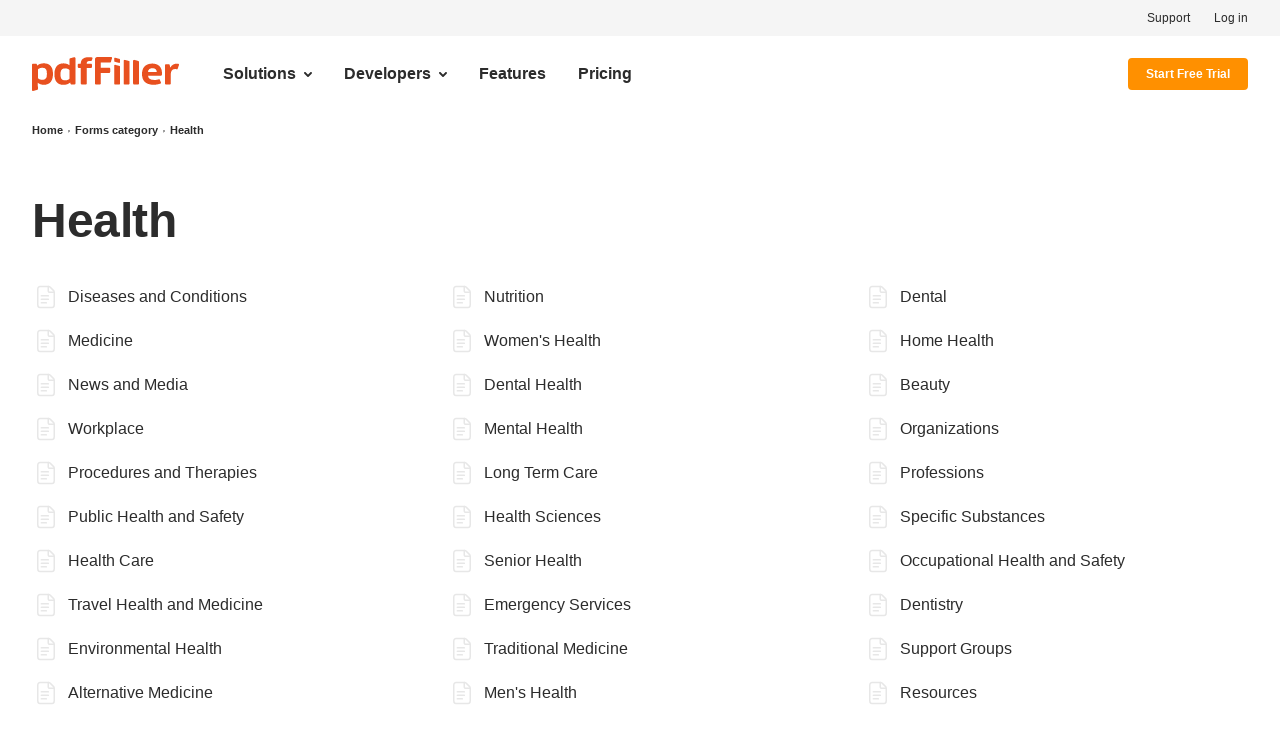

--- FILE ---
content_type: text/html; charset=UTF-8
request_url: https://www.pdffiller.com/en/forms_category/10
body_size: 33739
content:
<!DOCTYPE html>
<html lang="en" data-offcanvas-container="">
<head>
    <meta charset="utf-8">
    <meta name="viewport" content="width=device-width, initial-scale=1.0">
    <meta content="IE=edge" http-equiv="X-UA-Compatible">
    <title>Health</title>
    <meta name="keywords" content=""/>
    <meta name="description" content="PDF forms library. Browse forms by category. Easily find, select, and fill out PDF forms online."/>
    <meta name="format-detection" content="telephone=no">
    <meta name="format-detection" content="address=no">
    <meta name="robots" content="noodp, noydir">
    <link rel="shortcut icon" href="https://mkt-cf.pdffiller.com/mrk/369/favicons/favicon-mkt-8813/favicon.ico?v=2"/>
    <link rel="icon" type="image/png" sizes="32x32" href="https://mkt-cf.pdffiller.com/mrk/369/favicons/favicon-mkt-8813/favicon-32x32.png?v=2"/>
    <meta name="msapplication-config" content="https://mkt-cf.pdffiller.com/mrk/369/favicons/favicon-mkt-8813/browserconfig.xml"/>
    <meta name="msapplication-TileImage" content="https://mkt-cf.pdffiller.com/mrk/369/favicons/favicon-mkt-8813/mstile-150x150.png"/>
    
        <meta property="og:title" content="Health">
<meta property="og:description" content="PDF forms library. Browse forms by category. Easily find, select, and fill out PDF forms online.">
<meta property="og:type" content="website">
<meta property="og:image:type" content="image/png">
<meta property="og:image" content="https://mkt-cf.pdffiller.com/mrk/369/images/_global/og/general.png">
<meta property="og:url" content="https://www.pdffiller.com/en/forms_category/10.htm">
<meta property="og:site_name" content="pdfFiller makes your PDF editing work easier">
    

    
            <link rel="canonical" href="https://www.pdffiller.com/en/forms_category/10.htm"/>
                        
    
            <script>!function(){try{const e="https://crawlers-tracking.mrkhub.com";if(!e)return void console.error("Host is not defined!");if(/Google/i.test(navigator.userAgent)){const n=window.location.href,o={url:n,scriptVersion:parseInt("1"),pageTag:window.pageTag||null},t=new URLSearchParams(o).toString();fetch(`${e}/v1/track/js`,{method:"POST",headers:{"Content-Type":"application/json"},body:JSON.stringify(o)});const r=document.createElement("img");r.src=`${e}/v1/track/img?${t}`,r.alt="Tracking Image",r.style.display="none",document.body.appendChild(r)}}catch(e){console.error(e)}}();</script>
    
    
                    <link type="text/css" href="https://mkt-cf.pdffiller.com/mrk/369/stylesheets/styles.css" rel="stylesheet"/>
                            <link type="text/css" href="https://mkt-cf.pdffiller.com/components/combine-modal/cm/build.css?v=20260120.060955" rel="stylesheet"/>
<link type="text/css" href="https://mkt-cf.pdffiller.com/components/login/login-slider/build.css?v=20260120.060955" rel="stylesheet"/>
<link type="text/css" href="https://mkt-cf.pdffiller.com/components/register-popup/build.css?v=20260120.060955" rel="stylesheet"/>
                        <link type="text/css" href="https://mkt-cf.pdffiller.com/mrk/369/stylesheets/troubles-banner.css" rel="stylesheet"/>
    
    <link type="text/css" href="https://mkt-cf.pdffiller.com/mrk/369/stylesheets/partner-form-page.css" rel="stylesheet"/>

    
    <script>
        
        ;(function (d, e, c, r) {
            e = d.documentElement;
            c = "className";
            r = "replace";
            e[c] = e[c][r]("i-ua_js_no", "i-ua_js_yes");
            if (d.compatMode != "CSS1Compat") e[c] = e[c][r]("i-ua_css_standart", "i-ua_css_quirks")
        })(document);
        
    </script>

    <script>
        var static_server = 'https://mkt-cf.pdffiller.com';
        var static_server_mrk = 'https://mkt-cf.pdffiller.com/mrk/369';
        var hostname = 'www.pdffiller.com';
        var fullhost = 'www.pdffiller.com';
        var lang = 'en';
        var username = '';
    </script>

        <link href="https://mkt-cf.pdffiller.com/mrk/369/javascripts/page-header.js" rel="preload" as="script"/>


<link href="https://mkt-cf.pdffiller.com/mrk/369/javascripts/page-header-modules.js" rel="preload" as="script"/>
        <link href="https://mkt-cf.pdffiller.com/frontend/ClickStreamClient_1/31100/ClickStreamClient_1.js" rel="preload" as="script"/>
        <link type="text/css" href="https://mkt-cf.pdffiller.com/mrk/369/stylesheets/page-header.css" rel="stylesheet"/>
    
    
    <script>"use strict";function _typeof(t){return(_typeof="function"==typeof Symbol&&"symbol"==typeof Symbol.iterator?function(t){return typeof t}:function(t){return t&&"function"==typeof Symbol&&t.constructor===Symbol&&t!==Symbol.prototype?"symbol":typeof t})(t)}!function(){var t=function(){var t,e,o=[],n=window,r=n;for(;r;){try{if(r.frames.__tcfapiLocator){t=r;break}}catch(t){}if(r===n.top)break;r=r.parent}t||(!function t(){var e=n.document,o=!!n.frames.__tcfapiLocator;if(!o)if(e.body){var r=e.createElement("iframe");r.style.cssText="display:none",r.name="__tcfapiLocator",e.body.appendChild(r)}else setTimeout(t,5);return!o}(),n.__tcfapi=function(){for(var t=arguments.length,n=new Array(t),r=0;r<t;r++)n[r]=arguments[r];if(!n.length)return o;"setGdprApplies"===n[0]?n.length>3&&2===parseInt(n[1],10)&&"boolean"==typeof n[3]&&(e=n[3],"function"==typeof n[2]&&n[2]("set",!0)):"ping"===n[0]?"function"==typeof n[2]&&n[2]({gdprApplies:e,cmpLoaded:!1,cmpStatus:"stub"}):o.push(n)},n.addEventListener("message",(function(t){var e="string"==typeof t.data,o={};if(e)try{o=JSON.parse(t.data)}catch(t){}else o=t.data;var n="object"===_typeof(o)&&null!==o?o.__tcfapiCall:null;n&&window.__tcfapi(n.command,n.version,(function(o,r){var a={__tcfapiReturn:{returnValue:o,success:r,callId:n.callId}};t&&t.source&&t.source.postMessage&&t.source.postMessage(e?JSON.stringify(a):a,"*")}),n.parameter)}),!1))};"undefined"!=typeof module?module.exports=t:t()}();</script>
    <script>
        window.__gpp_addFrame=function(e){if(!window.frames[e])if(document.body){var t=document.createElement("iframe");t.style.cssText="display:none",t.name=e,document.body.appendChild(t)}else window.setTimeout(window.__gpp_addFrame,10,e)},window.__gpp_stub=function(){var e=arguments;if(__gpp.queue=__gpp.queue||[],__gpp.events=__gpp.events||[],!e.length||1==e.length&&"queue"==e[0])return __gpp.queue;if(1==e.length&&"events"==e[0])return __gpp.events;var t=e[0],p=e.length>1?e[1]:null,s=e.length>2?e[2]:null;if("ping"===t)p({gppVersion:"1.1",cmpStatus:"stub",cmpDisplayStatus:"hidden",signalStatus:"not ready",supportedAPIs:["2:tcfeuv2","5:tcfcav1","6:uspv1","7:usnatv1","8:uscav1","9:usvav1","10:uscov1","11:usutv1","12:usctv1"],cmpId:0,sectionList:[],applicableSections:[],gppString:"",parsedSections:{}},!0);else if("addEventListener"===t){"lastId"in __gpp||(__gpp.lastId=0),__gpp.lastId++;var n=__gpp.lastId;__gpp.events.push({id:n,callback:p,parameter:s}),p({eventName:"listenerRegistered",listenerId:n,data:!0,pingData:{gppVersion:"1.1",cmpStatus:"stub",cmpDisplayStatus:"hidden",signalStatus:"not ready",supportedAPIs:["2:tcfeuv2","5:tcfcav1","6:uspv1","7:usnatv1","8:uscav1","9:usvav1","10:uscov1","11:usutv1","12:usctv1"],cmpId:0,sectionList:[],applicableSections:[],gppString:"",parsedSections:{}}},!0)}else if("removeEventListener"===t){for(var a=!1,i=0;i<__gpp.events.length;i++)if(__gpp.events[i].id==s){__gpp.events.splice(i,1),a=!0;break}p({eventName:"listenerRemoved",listenerId:s,data:a,pingData:{gppVersion:"1.1",cmpStatus:"stub",cmpDisplayStatus:"hidden",signalStatus:"not ready",supportedAPIs:["2:tcfeuv2","5:tcfcav1","6:uspv1","7:usnatv1","8:uscav1","9:usvav1","10:uscov1","11:usutv1","12:usctv1"],cmpId:0,sectionList:[],applicableSections:[],gppString:"",parsedSections:{}}},!0)}else"hasSection"===t?p(!1,!0):"getSection"===t||"getField"===t?p(null,!0):__gpp.queue.push([].slice.apply(e))},window.__gpp_msghandler=function(e){var t="string"==typeof e.data;try{var p=t?JSON.parse(e.data):e.data}catch(e){p=null}if("object"==typeof p&&null!==p&&"__gppCall"in p){var s=p.__gppCall;window.__gpp(s.command,(function(p,n){var a={__gppReturn:{returnValue:p,success:n,callId:s.callId}};e.source.postMessage(t?JSON.stringify(a):a,"*")}),"parameter"in s?s.parameter:null,"version"in s?s.version:"1.1")}},"__gpp"in window&&"function"==typeof window.__gpp||(window.__gpp=window.__gpp_stub,window.addEventListener("message",window.__gpp_msghandler,!1),window.__gpp_addFrame("__gppLocator"));
    </script>
    <script>
        (function () { var e = false; var c = window; var t = document; function r() { if (!c.frames["__uspapiLocator"]) { if (t.body) { var a = t.body; var e = t.createElement("iframe"); e.style.cssText = "display:none"; e.name = "__uspapiLocator"; a.appendChild(e) } else { setTimeout(r, 5) } } } r(); function p() { var a = arguments; __uspapi.a = __uspapi.a || []; if (!a.length) { return __uspapi.a } else if (a[0] === "ping") { a[2]({ gdprAppliesGlobally: e, cmpLoaded: false }, true) } else { __uspapi.a.push([].slice.apply(a)) } } function l(t) { var r = typeof t.data === "string"; try { var a = r ? JSON.parse(t.data) : t.data; if (a.__cmpCall) { var n = a.__cmpCall; c.__uspapi(n.command, n.parameter, function (a, e) { var c = { __cmpReturn: { returnValue: a, success: e, callId: n.callId } }; t.source.postMessage(r ? JSON.stringify(c) : c, "*") }) } } catch (a) { } } if (typeof __uspapi !== "function") { c.__uspapi = p; __uspapi.msgHandler = l; c.addEventListener("message", l, false) } })();
    </script>

        <script  src="https://mkt-cf.pdffiller.com/frontend/ClickStreamClient_1/31100/ClickStreamClient_1.js"  ></script>
    <script type="application/javascript">
        const clickStreamUserId = 0;
        const clickStreamBaseUrl = 'https://www.pdffiller.com/click-stream';
        const clickStreamClientId = 'd5f85f8c-465a-4b0f-9ec7-955dba7c7401';
        
        window['ClickStreamClient_1'].init({
            baseConfig:{
                userId: clickStreamUserId
            },
            clickStreamConfig: {
                api: {
                    baseUrl: clickStreamBaseUrl,
                    clientId: clickStreamClientId,
                }
            }
        }).then(function(){
            const clickStreamCurrentUrl = location.protocol + '//' + location.host + location.pathname;
            const clickStreamRef = '';
            const clickStreamModule = 'forms_category';

            window.addEventListener('load', function(){
                window['ClickStreamClient_1'].sendEvent({
                    type: 'page_view',
                    attrs: {
                        url: clickStreamCurrentUrl,
                        ref: clickStreamRef
                    },
                    customAttrs: {
                        landingTag: 'Others',
                        
                        landingModule: clickStreamModule
                    }
                });
            });
        });
    </script>
</head>
<body>
    <script>
        let usnatPmId = '1222255';
        let gdprPmId = '1222256';
        
        let hideTimeout = null; // track banner hide timeout safely instead of implicit global
        window._sp_queue = [];
        window._sp_ = {
            config: {
                accountId: 2010,
                baseEndpoint: 'https://cdn.privacy-mgmt.com',
                propertyid: 37946,
                propertyHref: 'https://www.pdffiller.com',
                joinHref: true,
                usnat: {includeUspApi: true},
                gdpr: {},
                custom: {},
                events: {
                    onMessageChoiceSelect: function (message_type, choice_id, choice_type_id) {
                        if (choice_type_id === 11) {
                            trackEvent('pf_popup_cookie_click_accept');
                        } else if (choice_type_id === 13) {
                            trackEvent('pf_popup_cookie_click_reject');
                        } else if (choice_type_id === 12) {
                        }
                    },
                    onPrivacyManagerActionStatus: function (message_type, status, choice_type_id) {
                        if (choice_type_id === 11) {
                            trackEvent('pf_popup_cookie_click_accept');
                        } else if (choice_type_id === 13) {
                            trackEvent('pf_popup_cookie_click_reject');
                        } else if (choice_type_id === 1) {
                            trackEvent('pf_popup_cookie_click_save_and_exit');
                        }
                    },
                    onConsentReady: function (message_type, uuid, string, info) {
                        /*console.debug("[event] onConsentReady", arguments);*/
                        let pmLink = document.getElementById("pmLink");
                        if (message_type === "usnat" && info.applies) {
                            /* code to insert the USNAT footer link */
                            pmLink.style.visibility = "visible";
                            pmLink.innerHTML = "Do Not Sell or Share My Personal Information";
                            pmLink.onclick = function () {
                                window._sp_.usnat.loadPrivacyManagerModal(usnatPmId);
                                trackEvent('pf_popup_cookie_click_pm_view');
                            }
                            if (navigator.globalPrivacyControl) {
                                _addGPCPopup();
                                trackEvent('pf_popup_cookie_gpc_popup_shown');
                            }
                        }
                        if (message_type === "gdpr" && info.applies) {
                            /* code to insert the GDPR footer link */
                            pmLink.style.visibility = "visible";
                            pmLink.innerHTML = "Privacy Preferences";
                            pmLink.onclick = function () {
                                window._sp_.gdpr.loadPrivacyManagerModal(gdprPmId);
                                trackEvent('pf_popup_cookie_click_pm_view');
                            }
                        }
                    },
                }
            }
        }
        function _addGPCPopup() {
            try {
                if (window.sessionStorage && window.sessionStorage.getItem('gpc_banner_shown_session')) return;
            } catch (e) {
            }

            var gpc_banner = document.querySelector('#gpc-banner');
            if (!gpc_banner) return;
            gpc_banner.style.display = '';

            try {
                if (window.sessionStorage) {
                    window.sessionStorage.setItem('gpc_banner_shown_session', '1');
                }
            } catch (e) {
            }

            function removeNode() {
                if (hideTimeout) {
                    clearTimeout(hideTimeout);
                    hideTimeout = null;
                }
                if (gpc_banner) gpc_banner.style.display = 'none';
            }
            hideTimeout = setTimeout(removeNode, 5000);
        }
        
    </script>
    <script src="https://cdn.privacy-mgmt.com/unified/wrapperMessagingWithoutDetection.js" async></script>

<script  src="https://mkt-cf.pdffiller.com/frontend/babel-polyfill.min.js?v=20260120.060955"></script>
<div class="layout-responsive">
    
                    <div class="layout-responsive__header layout-responsive__header--page-header " role="banner">
    <div class="layout-responsive__header-modules">
                                                    <div id="header">
                    <header class="page-header">
                                                    <div class="page-header__top">
                                <div class="page-header__inner">
                                    <nav class="nav">
                                        <div class="nav__item" role="presentation">
                                            <a class="nav__link" href="https://www.pdffiller.com/en/support" role="menuitem" title="Support">Support</a>
                                        </div>
                                        <div class="nav__item" role="presentation">
                                            <a class="nav__link" href="https://www.pdffiller.com/en/login" role="menuitem" title="Log in">Log in</a>
                                        </div>
                                                                            </nav>
                                </div>
                            </div>
                                                <div class="page-header__bottom">
                            <div class="page-header__inner">
                                <div class="page-header__row">
                                                                            <div class="page-header__column page-header__column--trigger">
                                            <div class="nav-trigger js-nav-trigger" type="button" role="button" aria-label="Main menu" aria-expanded="false">
                                                <div class="nav-trigger__line"></div>
                                                <div class="nav-trigger__line"></div>
                                                <div class="nav-trigger__line"></div>
                                            </div>
                                        </div>
                                                                        <div class="page-header__column page-header__column--logo">
                                                                                    <a class="page-header__logo-link" href="https://www.pdffiller.com/?mode=view" title="pdfFiller">
                                                <img class="page-header__logo-image" src="https://mkt-cf.pdffiller.com/mrk/369/images/_global/header/logo-pdffiller.svg" alt="pdfFiller logo">
                                            </a>
                                                                            </div>
                                                                                                                <div class="page-header__column page-header__column--menu" role="navigation" aria-label="Main Site Menu">
                                            <nav class="nav nav--main-menu" role="menubar">
                                                <div class="nav__item nav__item--dropdown" role="presentation">
                                                    <div class="nav__link nav__link--dropdown" role="menuitem" tabindex="0" aria-haspopup="true" aria-expanded="false">Solutions</div>
                                                    <div class="nav-submenu" aria-label="Solutions">
                                                        <div class="page-header__inner">
                                                            <div class="nav-submenu__row">
                                                                <div class="nav-submenu__column nav-submenu__column--description">
                                                                    <div class="nav-submenu__title">Solutions</div>
                                                                    <div class="nav-submenu__description">
                                                                        Discover how pdfFiller helps teams process documents faster, collect data and approvals, and more.
                                                                    </div>
                                                                </div>
                                                                <div class="nav-submenu__column nav-submenu__column--list">
                                                                    <div class="nav-submenu__subtitle">By business size</div>
                                                                    <nav class="nav" role="menubar">
                                                                        <div class="nav__item" role="presentation">
                                                                            <a class="nav__link--enterprise nav__link" href="https://www.pdffiller.com/en/enterprise.htm?utm_source=header" role="menuitem" title="Enterprise">
                                                                                Enterprise
                                                                            </a>
                                                                        </div>
                                                                        <div class="nav__item" role="presentation">
                                                                            <a class="nav__link--individuals-smbs-blue nav__link" href="https://www.pdffiller.com/en/individual.htm" role="menuitem" title="Individuals + SMBs">
                                                                                Individuals + SMBs
                                                                            </a>
                                                                        </div>
                                                                    </nav>
                                                                    <div class="nav-submenu__subtitle">By integration</div>
                                                                    <nav class="nav" role="menubar">
                                                                        <div class="nav__item" role="presentation">
                                                                            <a class="nav__link" href="https://www.pdffiller.com/en/integrations/g-suite.htm" role="menuitem" title="Google add-ons">Google add-ons</a>
                                                                        </div>
                                                                        <div class="nav__item" role="presentation">
                                                                            <a class="nav__link" href="https://www.pdffiller.com/en/integrations.htm" role="menuitem" title="All integrations">All integrations</a>
                                                                        </div>
                                                                    </nav>
                                                                </div>
                                                                <div class="nav-submenu__column nav-submenu__column--list">
                                                                    <div class="nav-submenu__subtitle">By industry</div>
                                                                    <nav class="nav" role="menubar">
                                                                        <div class="nav__item" role="presentation">
                                                                            <a class="nav__link--healthcare nav__link" href="https://www.pdffiller.com/en/industry/medical.htm" role="menuitem" title="Healthcare">Healthcare</a>
                                                                        </div>
                                                                        <div class="nav__item" role="presentation">
                                                                            <a class="nav__link--financial-services nav__link" href="https://www.pdffiller.com/en/industry/tax-and-finance.htm" role="menuitem" title="Financial services">Financial services</a>
                                                                        </div>
                                                                        <div class="nav__item" role="presentation">
                                                                            <a class="nav__link--education nav__link" href="https://www.pdffiller.com/en/industry/education.htm" role="menuitem" title="Education">Education</a>
                                                                        </div>
                                                                        <div class="nav__item" role="presentation">
                                                                            <a class="nav__link--legal nav__link" href="https://www.pdffiller.com/en/industry/law.htm" role="menuitem" title="Legal">Legal</a>
                                                                        </div>
                                                                        <div class="nav__item" role="presentation">
                                                                            <a class="nav__link--software-and-it nav__link" href="https://www.pdffiller.com/en/industry/internet-technologies.htm" role="menuitem" title="Software and IT">Software and IT</a>
                                                                        </div>
                                                                                                                                                <div class="nav__item" role="presentation">
                                                                            <a class="nav__link--real-estate nav__link" href="https://www.pdffiller.com/en/industry/real-estate.htm" role="menuitem" title="Real Estate">Real Estate</a>
                                                                        </div>
                                                                        <div class="nav__item" role="presentation">
                                                                            <a class="nav__link--government nav__link" href="https://www.pdffiller.com/en/industry/government.htm" role="menuitem" title="Government">Government</a>
                                                                        </div>
                                                                        <div class="nav__item" role="presentation">
                                                                            <a class="nav__link--see-all nav__link" href="https://www.pdffiller.com/en/industry.htm" role="menuitem" title="See all">See all</a>
                                                                        </div>
                                                                    </nav>
                                                                </div>
                                                                <div class="nav-submenu__column nav-submenu__column--large nav-submenu__column--use-case">
                                                                    <div class="nav-submenu__subtitle">By use case</div>
                                                                    <nav class="nav" role="menubar">
                                                                        <div class="nav__item" role="presentation">
                                                                            <a class="nav__link--student-enrollment-application-workflow nav__link" href="https://www.pdffiller.com/en/use-cases-landing-pages/patient-intake-and-follow-up-workflow.htm" role="menuitem" title="Patient intake and follow up workflow">Patient intake and follow up workflow</a>
                                                                        </div>
                                                                        <div class="nav__item" role="presentation">
                                                                            <a class="nav__link--managing-sales-proposals-quotes-and-invoices nav__link" href="https://www.pdffiller.com/en/use-cases-landing-pages/managing-sales-proposals-quotes-and-invoices.htm" role="menuitem" title="Managing sales proposals, quotes, and invoices">Managing sales proposals, quotes, and invoices</a>
                                                                        </div>
                                                                        <div class="nav__item" role="presentation">
                                                                            <a class="nav__link--real-estate-agreements-workflow nav__link" href="https://www.pdffiller.com/en/use-cases-landing-pages/real-estate-agreements-workflow.htm" role="menuitem" title="Real estate agreements workflow">Real estate agreements workflow</a>
                                                                        </div>
                                                                        <div class="nav__item" role="presentation">
                                                                            <a class="nav__link--employee-onboarding-workflow nav__link" href="https://www.pdffiller.com/en/use-cases-landing-pages/employee-onboarding-workflow.htm" role="menuitem" title="Employee onboarding workflow">Employee onboarding workflow</a>
                                                                        </div>
                                                                        <div class="nav__item" role="presentation">
                                                                            <a class="nav__link--hipaa-authorization-form-workflow nav__link" href="https://www.pdffiller.com/en/use-cases-landing-pages/hipaa-authorization-form-workflow.htm" role="menuitem" title="HIPAA authorization form workflow">HIPAA authorization form workflow</a>
                                                                        </div>
                                                                    </nav>
                                                                </div>
                                                            </div>
                                                        </div>
                                                    </div>
                                                </div>
                                                <div class="nav__item nav__item--dropdown" role="presentation">
                                                    <div class="nav__link nav__link--dropdown" role="menuitem" tabindex="0" aria-haspopup="true" aria-expanded="false">Developers</div>
                                                    <div class="nav-submenu" aria-label="Developers">
                                                        <div class="page-header__inner">
                                                            <div class="nav-submenu__row">
                                                                <div class="nav-submenu__column nav-submenu__column--description">
                                                                    <div class="nav-submenu__title">Developers</div>
                                                                    <div class="nav-submenu__description">Learn how to integrate PDF editing, sharing, and document creation into your software.</div>
                                                                </div>
                                                                <div class="nav-submenu__column nav-submenu__column--list">
                                                                    <nav class="nav">
                                                                        <div class="nav__item" role="presentation">
                                                                            <a class="nav__link--pdf-tools-api nav__link" href="https://www.pdffiller.com/en/apipages/pdf-tools-api.htm" role="menuitem" title="PDF Tools API">PDF Tools API</a>
                                                                        </div>
                                                                        <div class="nav__item" role="presentation">
                                                                            <a class="nav__link--api-documentation nav__link" href="https://docs.airslate.io/docs/airslate-pdf-api/welcome" role="menuitem" title="API documentation">API documentation</a>
                                                                        </div>
                                                                        <div class="nav__item" role="presentation">
                                                                            <a class="nav__link--api-pricing nav__link" href="https://www.pdffiller.com/en/pdf-api-pricing.htm" role="menuitem" title="API pricing">API pricing</a>
                                                                        </div>
                                                                    </nav>
                                                                </div>
                                                                <div class="nav-submenu__column nav-submenu__column--large">
                                                                    <div class="header-action header-action--developers" data-micromodal-trigger="modal-lead-header">
                                                                        <div class="header-action__title">Robust PDF Tools API
                                                                            <div class="line-break"></div>
                                                                            for all your document needs
                                                                        </div>
                                                                        <div class="action-angle">Talk to sales</div>
                                                                    </div>
                                                                </div>
                                                            </div>
                                                        </div>
                                                    </div>
                                                </div>
                                                <div class="nav__item" role="presentation">
                                                    <a class="nav__link" href="https://www.pdffiller.com/en/features.htm" role="menuitem" title="Features">Features</a>
                                                </div>
                                                <div class="nav__item" role="presentation">
                                                    <a class="nav__link" href="https://www.pdffiller.com/en/services.htm" role="menuitem" title="Pricing">Pricing</a>
                                                </div>

                                            </nav>
                                        </div>
                                        <div class="page-header__column page-header__column--actions" id="sft_container">
                                                                                                <div id="csrf" style="display: none">
    <input type="hidden" name="action__loginForm" value="qAqR.1Ia9piCtKo9cul4kGTq6ACWwkgcXdw.FfIQJR4=" />
    <input type="hidden" name="action__registerForm" value="6TWKoPtDHhQjyKEg.bje/gXfSyt4pDG7ey0yYqbGCHo=" />
</div>
    <div id="choice-dialog-overlay" style="position: fixed; top: 0px; left: 0px; right: 0px; bottom: 0px; display: none;" class="ReactModal__Overlay ReactModal__Overlay--after-open">
        <div id="login-headerft"></div>
    </div>
            <style>
    
        @-webkit-keyframes rotation{0%{-webkit-transform:rotate(0);transform:rotate(0)}to{-webkit-transform:rotate(1turn);transform:rotate(1turn)}}@keyframes rotation{0%{-webkit-transform:rotate(0);transform:rotate(0)}to{-webkit-transform:rotate(1turn);transform:rotate(1turn)}}.loader{position:fixed;top:50%;left:50%;z-index:1000;display:none;margin:-30px 0 0 -30px;width:60px;height:60px;font-size:0;-webkit-animation:.9s cubic-bezier(.4,0,.2,1) infinite both rotation;animation:.9s cubic-bezier(.4,0,.2,1) infinite both rotation}
    
</style>
        <span class="button button--sm js-free-trial-trigger free-trial-track" tabindex="0">Start Free Trial</span>
        <script>
    if (typeof window.user === 'undefined') {
        window.user = {
            language: 'en',
        }
    } else {
        window.user.language = 'en';
    }

    window.headerLoginConfig = {
        'userId': '0',
        token: ''
    };

    function loadScript(scriptSrc, callback) {
        var script = document.createElement('script');
        script.src = scriptSrc;
        script.async = true;

        script.onload = function () {
            if (typeof callback === 'function') {
                callback();
            }
        };

        document.head.appendChild(script);
    }

    loadScript('https://mkt-cf.pdffiller.com/mrk/369/javascripts/free-trial-helper.js', function () {
        var freeTrialTriggers = document.getElementsByClassName('js-free-trial-trigger');
        for (i = 0; i < freeTrialTriggers.length; i++) {
            freeTrialTriggers[i].addEventListener('click',  function (event) { handleFreeTrial([
                'https://mkt-cf.pdffiller.com/frontend/babel-polyfill.min.js',
                'https://mkt-cf.pdffiller.com/frontend/javascript-vendors.v3.0.0.min.js',
                'https://mkt-cf.pdffiller.com/frontend/LoginModalApp/207100/LoginModalApp.js',
                'https://mkt-cf.pdffiller.com/components/combine-modal/cm/build.css',
                'https://mkt-cf.pdffiller.com/components/login/login-slider/build.css',
                'https://mkt-cf.pdffiller.com/components/register-popup/build.css',
            ], function (redirectUrl, activeTab) {
                activeTab = activeTab || 'registration';
                var popupContainer = document.getElementById("choice-dialog-overlay");
                var csrfLogin = document.querySelector('#csrf input[name="action__loginForm"]');
                var csrfRegister = document.querySelector('#csrf input[name="action__registerForm"]');
                var isOnboardingClick = event.target.classList.contains("is-onboarding-link");
                var industry = isOnboardingClick ? event.target.dataset.industry : null;
                
                var params = isOnboardingClick ? {params: {mode: 'b2b'}} : {source: 'mp_header'};
                
                activeTab = isOnboardingClick ? 'registration' : activeTab;
                redirectUrl = isOnboardingClick
                    ? 'https://www.pdffiller.com/en/forms/dashboard' + (industry ? '?industry=' + industry : '')
                    : redirectUrl;
                var customizedData = {
                    text: {
                        title: "Start your free 30-day trial",
                        subtitle: "Get started with our document management, eSigning, and workflow automation suite today. Cancel anytime.",
                        ctaButtonTitle: "Start free trial",
                    },
                    promo: [{
                        title: "Do more in less time",
                        description: "Quickly share documents and fillable forms, simplify the signing process, use templates, and much more.",
                        promoImage: 'https://mkt-cf.pdffiller.com/mrk/369/images/login-modal/MarketingSlide1.png',
                        promoImage2x: 'https://mkt-cf.pdffiller.com/mrk/369/images/login-modal/MarketingSlide1@2x.webp',
                        promoImagePNG: 'https://mkt-cf.pdffiller.com/mrk/369/images/login-modal/MarketingSlide1.png',
                    },
                        {
                            title: "Go completely paperless",
                            description: "Edit, fill out, e-sign, or work on documents with teammates. Anytime and anywhere.",
                            promoImage: 'https://mkt-cf.pdffiller.com/mrk/369/images/login-modal/MarketingSlide2.webp',
                            promoImage2x: 'https://mkt-cf.pdffiller.com/mrk/369/images/login-modal/MarketingSlide2@2x.webp',
                            promoImagePNG: 'https://mkt-cf.pdffiller.com/mrk/369/images/login-modal/MarketingSlide2.png',
                        },
                        {
                            title: "Secure your documents",
                            description: "Store an unlimited number of documents, contracts, and tax forms securely in your account.",
                            promoImage: 'https://mkt-cf.pdffiller.com/mrk/369/images/login-modal/MarketingSlide3.webp',
                            promoImage2x: 'https://mkt-cf.pdffiller.com/mrk/369/images/login-modal/MarketingSlide3@2x.webp',
                            promoImagePNG: 'https://mkt-cf.pdffiller.com/mrk/369/images/login-modal/MarketingSlide3.png',
                        }],
                };
                window.showNewLogin({
                    sft: !isOnboardingClick,
                    returnRef: redirectUrl,
                    csrf: {
                        login: {
                            name: 'action__loginForm',
                            value: csrfLogin ? csrfLogin.value : '',
                        },
                        register: {
                            name: 'action__registerForm',
                            value: csrfRegister ? csrfRegister.value : '',
                        },
                    },
                    activeTab,
                    hooks: {
                        LG_SHOW_LOGIN() {
                            var body = document.body;
                            body.classList.add('is-free-trial-modal-open');

                            if (popupContainer !== null) popupContainer.style.display = 'block';
                        },
                        LG_CLOSE_AUTH() {
                            var body = document.body;
                            body.classList.remove('is-free-trial-modal-open');

                            if (popupContainer !== null) popupContainer.style.display = 'none';
                        }
                    },
                    customize: {
                        login: customizedData,
                        register: customizedData,
                    },
                    ...params
                });
            })});
        }
    });

    window.headerLoginConfig = {
        'userId': '0',
        token: ''
    };

    document.addEventListener('keydown', function(event) {
        if (event.key === 'Enter' && event.target.classList.contains('js-free-trial-trigger')) {
            event.target.click();
        }
    });

</script>
        <script>
    
    document.querySelectorAll('.js-free-trial-trigger').forEach(item => {
        item.addEventListener('click', () => {
            var isTracked = document.cookie.match(/^(.*;)?\s*pf_show_start_free_trial_modal_tracked\s*=\s*[^;]+(.*)?$/);
            if (isTracked) {
                return;
            }
            const url = 'https://www.pdffiller.com/mpages/trck/pf_show_start_free_trial_modal';
            fetch(`${url}`, {
                method: 'POST',
                credentials: 'include'
            });
        });
    });
    
</script>
                                                                                        </div>
                                                                    </div>
                            </div>
                        </div>
                    </header>
                </div>
                            <div class="popup-troubles-banner-wrapper" style="display: none" id="gpc-banner">
    <div class="popup-troubles-banner">
        <div class="popup-troubles-banner__close js-popup-troubles-banner-close"></div>
        <div class="popup-troubles-banner__text">Your GPC signal is being honored.</div>
    </div>
</div>
    </div>
</div>
            <div class="layout-responsive__mobile-menu" aria-hidden="true">
            <div class="page-mobile-menu">
        <div class="page-mobile-menu__top">
            <nav class="nav-mobile js-accordion" role="tablist" aria-multiselectable="false" role="menubar">
                <div class="nav-mobile__item" role="presentation">
                    <div class="nav-mobile__link nav-mobile__link--dropdown js-accordion-title" role="tab" aria-selected="false" tabindex="0">Solutions</div>
                    <div class="nav-submenu" role="tabpanel"  aria-label="Solutions">
                        <div class="nav-submenu__row">
                            <div class="nav-submenu__column nav-submenu__column--list">
                                <div class="nav-submenu__subtitle">By business size</div>
                                <nav class="nav" role="menubar">
                                    <div class="nav__item" role="presentation"><a class="nav__link--enterprise nav__link" href="https://www.pdffiller.com/en/enterprise.htm?utm_source=header" role="menuitem" title="Enterprise">Enterprise</a></div>
                                    <div class="nav__item" role="presentation"><a class="nav__link--individuals-smbs-blue nav__link" href="https://www.pdffiller.com/en/individual.htm" role="menuitem" title="Individuals + SMBs">Individuals + SMBs</a></div>
                                </nav>
                                <div class="nav-submenu__subtitle">By integration</div>
                                <nav class="nav" role="menubar">
                                    <div class="nav__item" role="presentation"><a class="nav__link" href="https://www.pdffiller.com/en/integrations/salesforce.htm" role="menuitem" title="Salesforce">Salesforce</a></div>
                                    <div class="nav__item" role="presentation"><a class="nav__link" href="https://www.pdffiller.com/en/integrations/g-suite.htm" role="menuitem" title="Google add-ons">Google add-ons</a></div>
                                    <div class="nav__item" role="presentation"><a class="nav__link" href="https://www.pdffiller.com/en/integrations.htm" role="menuitem" title="All integrations">All integrations</a></div>
                                </nav>
                            </div>
                            <div class="nav-submenu__column nav-submenu__column--list">
                                <div class="nav-submenu__subtitle">By industry</div>
                                <nav class="nav" role="menubar">
                                    <div class="nav__item" role="presentation"><a class="nav__link--healthcare nav__link" href="https://www.pdffiller.com/en/industry/medical.htm" role="menuitem" title="Healthcare">Healthcare</a></div>
                                    <div class="nav__item" role="presentation"><a class="nav__link--financial-services nav__link" href="https://www.pdffiller.com/en/industry/tax-and-finance.htm" role="menuitem" title="Financial services">Financial services</a></div>
                                    <div class="nav__item" role="presentation"><a class="nav__link--education nav__link" href="https://www.pdffiller.com/en/industry/education.htm" role="menuitem" title="Education">Education</a></div>
                                    <div class="nav__item" role="presentation"><a class="nav__link--legal nav__link" href="https://www.pdffiller.com/en/industry/law.htm" role="menuitem" title="Legal">Legal</a></div>
                                    <div class="nav__item" role="presentation"><a class="nav__link--software-and-it nav__link" href="https://www.pdffiller.com/en/industry/internet-technologies.htm" role="menuitem" title="Software and IT">Software and IT</a></div>
                                    <div class="nav__item" role="presentation"><a class="nav__link--real-estate nav__link" href="https://www.pdffiller.com/en/industry/real-estate.htm" role="menuitem" title="Real Estate">Real Estate</a></div>
                                    <div class="nav__item" role="presentation"><a class="nav__link--government nav__link" href="https://www.pdffiller.com/en/industry/government.htm" role="menuitem" title="Government">Government</a></div>
                                    <div class="nav__item" role="presentation"><a class="nav__link--see-all nav__link" href="https://www.pdffiller.com/en/industry/industry.htm" role="menuitem" title="See all">See all</a></div>
                                </nav>
                            </div>
                            <div class="nav-submenu__column nav-submenu__column--large">
                                <div class="nav-submenu__subtitle">By use case</div>
                                <nav class="nav" role="menubar">
                                    <div class="nav__item" role="presentation"><a class="nav__link--student-enrollment-application-workflow nav__link" href="https://www.pdffiller.com/en/use-cases-landing-pages/patient-intake-and-follow-up-workflow.htm" role="menuitem" title="Patient intake and follow up workflow">Patient intake and follow up workflow</a></div>
                                    <div class="nav__item" role="presentation"><a class="nav__link--managing-sales-proposals-quotes-and-invoices nav__link" href="https://www.pdffiller.com/en/use-cases-landing-pages/managing-sales-proposals-quotes-and-invoices.htm" role="menuitem" title="Managing sales proposals, quotes, and invoices">Managing sales proposals, quotes, and invoices</a></div>
                                    <div class="nav__item" role="presentation"><a class="nav__link--real-estate-agreements-workflow nav__link" href="https://www.pdffiller.com/en/use-cases-landing-pages/real-estate-agreements-workflow.htm" role="menuitem" title="Real estate agreements workflow">Real estate agreements workflow</a></div>
                                    <div class="nav__item" role="presentation"><a class="nav__link--employee-onboarding-workflow nav__link" href="https://www.pdffiller.com/en/use-cases-landing-pages/employee-onboarding-workflow.htm" role="menuitem" title="Employee onboarding workflow">Employee onboarding workflow</a></div>
                                    <div class="nav__item" role="presentation"><a class="nav__link--hipaa-authorization-form-workflow nav__link" href="https://www.pdffiller.com/en/use-cases-landing-pages/hipaa-authorization-form-workflow.htm" role="menuitem" title="HIPAA authorization form workflow">HIPAA authorization form workflow</a></div>
                                </nav>
                            </div>
                        </div>
                    </div>
                </div>
                <div class="nav-mobile__item" role="presentation">
                    <div class="nav-mobile__link nav-mobile__link--dropdown js-accordion-title" role="tab" aria-selected="false" tabindex="0">Developers</div>
                    <div class="nav-submenu" role="tabpanel" aria-label="Developers">
                        <div class="nav-submenu__row">
                            <div class="nav-submenu__column nav-submenu__column--list">
                                <nav class="nav" role="menubar">
                                    <div class="nav__item" role="presentation"><a class="nav__link--pdf-tools-api nav__link" href="https://www.pdffiller.com/en/apipages/pdf-tools-api.htm" role="menuitem" title="PDF Tools API">PDF Tools API</a></div>
                                    <div class="nav__item" role="presentation"><a class="nav__link--api-documentation nav__link" href="https://docs.airslate.io/docs/airslate-pdf-api/welcome" role="menuitem" title="API documentation">API documentation</a></div>
                                    <div class="nav__item" role="presentation"><a class="nav__link--api-pricing nav__link" href="https://www.pdffiller.com/en/pdf-api-pricing.htm" role="menuitem" title="API pricing">API pricing</a></div>
                                </nav>
                            </div>
                            <div class="nav-submenu__column nav-submenu__column--large">
                                <div class="header-action header-action--developers" data-micromodal-trigger="modal-lead-header">
                                    <div class="header-action__title">Robust PDF Tools API<div class="line-break"></div>for all your document needs</div>
                                    <div class="action-angle">Talk to sales</div>
                                </div>
                            </div>
                        </div>
                    </div>
                </div>
                <div class="nav-mobile__item" role="presentation"><a class="nav-mobile__link" href="https://www.pdffiller.com/en/features.htm" role="menuitem" title="Features">Features</a></div>
                <div class="nav-mobile__item" role="presentation"><a class="nav-mobile__link" href="https://www.pdffiller.com/en/services.htm" role="menuitem" title="Pricing">Pricing</a></div>
                <div class="nav-mobile__item nav-mobile__item--support" role="presentation"><a class="nav-mobile__link" href="https://www.pdffiller.com/en/support" role="menuitem" title="Support">Support</a></div>
            </nav>
        </div>
        <div class="page-mobile-menu__bottom">
            <div class="page-mobile-menu__actions">
                <a class="button button--bordered" href="https://www.pdffiller.com/en/login/signin" tabindex="0">Log in</a>
                            </div>
        </div>
    </div>
    </div>
            

        <div class="layout-responsive__body" role="main">
        
    <section class="page-section page-section--intro">
        <div class="page-section__inner">
            <div class="bread-crumbs-wrapper">
                <ul class="bread-crumbs" itemtype="http://schema.org/BreadcrumbList">
                    <li class="bread-crumbs__item" itemscope="" itemprop="itemListElement" itemtype="http://schema.org/ListItem">
                                                                                                    <a class="bread-crumbs__link" href="/" itemprop="item">
                            <span itemprop="name">Home</span>
                            <meta itemprop="position" content="1">
                        </a>
                    </li>
                    <li class="bread-crumbs__item" itemtype="http://schema.org/ListItem">
                        <a class="bread-crumbs__link" href="/en/forms_category.htm" itemprop="item">
                            <span itemprop="name">Forms category</span>
                            <meta itemprop="position" content="2">
                        </a>
                    </li>
                                                                                                        <li class="bread-crumbs__item" itemtype="http://schema.org/ListItem">
                                    <span itemprop="name">Health</span>
                                    <meta itemprop="position" content="3">
                                </li>
                                                                                        </ul>
            </div>
            <h1 class="section-title">Health</h1>
                            <div class="page-section__row">
                    <div class="forms-list">
                                                    <div class="forms-list__item">
                                <a class="forms-list__item-link" href="https://www.pdffiller.com/en/forms_category/11.htm">
                                    <div class="forms-list__item-icon"></div>
                                    <div class="forms-list__item-title">Diseases and Conditions</div>
                                </a>
                            </div>
                                                    <div class="forms-list__item">
                                <a class="forms-list__item-link" href="https://www.pdffiller.com/en/forms_category/197.htm">
                                    <div class="forms-list__item-icon"></div>
                                    <div class="forms-list__item-title">Medicine</div>
                                </a>
                            </div>
                                                    <div class="forms-list__item">
                                <a class="forms-list__item-link" href="https://www.pdffiller.com/en/forms_category/285.htm">
                                    <div class="forms-list__item-icon"></div>
                                    <div class="forms-list__item-title">News and Media</div>
                                </a>
                            </div>
                                                    <div class="forms-list__item">
                                <a class="forms-list__item-link" href="https://www.pdffiller.com/en/forms_category/304.htm">
                                    <div class="forms-list__item-icon"></div>
                                    <div class="forms-list__item-title">Workplace</div>
                                </a>
                            </div>
                                                    <div class="forms-list__item">
                                <a class="forms-list__item-link" href="https://www.pdffiller.com/en/forms_category/1204.htm">
                                    <div class="forms-list__item-icon"></div>
                                    <div class="forms-list__item-title">Procedures and Therapies</div>
                                </a>
                            </div>
                                                    <div class="forms-list__item">
                                <a class="forms-list__item-link" href="https://www.pdffiller.com/en/forms_category/1617.htm">
                                    <div class="forms-list__item-icon"></div>
                                    <div class="forms-list__item-title">Public Health and Safety</div>
                                </a>
                            </div>
                                                    <div class="forms-list__item">
                                <a class="forms-list__item-link" href="https://www.pdffiller.com/en/forms_category/3179.htm">
                                    <div class="forms-list__item-icon"></div>
                                    <div class="forms-list__item-title">Health Care</div>
                                </a>
                            </div>
                                                    <div class="forms-list__item">
                                <a class="forms-list__item-link" href="https://www.pdffiller.com/en/forms_category/3543.htm">
                                    <div class="forms-list__item-icon"></div>
                                    <div class="forms-list__item-title">Travel Health and Medicine</div>
                                </a>
                            </div>
                                                    <div class="forms-list__item">
                                <a class="forms-list__item-link" href="https://www.pdffiller.com/en/forms_category/4956.htm">
                                    <div class="forms-list__item-icon"></div>
                                    <div class="forms-list__item-title">Environmental Health</div>
                                </a>
                            </div>
                                                    <div class="forms-list__item">
                                <a class="forms-list__item-link" href="https://www.pdffiller.com/en/forms_category/5125.htm">
                                    <div class="forms-list__item-icon"></div>
                                    <div class="forms-list__item-title">Alternative Medicine</div>
                                </a>
                            </div>
                                                    <div class="forms-list__item">
                                <a class="forms-list__item-link" href="https://www.pdffiller.com/en/forms_category/6240.htm">
                                    <div class="forms-list__item-icon"></div>
                                    <div class="forms-list__item-title">Children's Health</div>
                                </a>
                            </div>
                                                    <div class="forms-list__item">
                                <a class="forms-list__item-link" href="https://www.pdffiller.com/en/forms_category/6366.htm">
                                    <div class="forms-list__item-icon"></div>
                                    <div class="forms-list__item-title">Pharmacy</div>
                                </a>
                            </div>
                                                    <div class="forms-list__item">
                                <a class="forms-list__item-link" href="https://www.pdffiller.com/en/forms_category/6897.htm">
                                    <div class="forms-list__item-icon"></div>
                                    <div class="forms-list__item-title">Education</div>
                                </a>
                            </div>
                                                    <div class="forms-list__item">
                                <a class="forms-list__item-link" href="https://www.pdffiller.com/en/forms_category/8197.htm">
                                    <div class="forms-list__item-icon"></div>
                                    <div class="forms-list__item-title">Nursing</div>
                                </a>
                            </div>
                                                    <div class="forms-list__item">
                                <a class="forms-list__item-link" href="https://www.pdffiller.com/en/forms_category/8689.htm">
                                    <div class="forms-list__item-icon"></div>
                                    <div class="forms-list__item-title">Weight Issues</div>
                                </a>
                            </div>
                                                    <div class="forms-list__item">
                                <a class="forms-list__item-link" href="https://www.pdffiller.com/en/forms_category/8826.htm">
                                    <div class="forms-list__item-icon"></div>
                                    <div class="forms-list__item-title">Institutes</div>
                                </a>
                            </div>
                                                    <div class="forms-list__item">
                                <a class="forms-list__item-link" href="https://www.pdffiller.com/en/forms_category/9040.htm">
                                    <div class="forms-list__item-icon"></div>
                                    <div class="forms-list__item-title">Fitness</div>
                                </a>
                            </div>
                                                    <div class="forms-list__item">
                                <a class="forms-list__item-link" href="https://www.pdffiller.com/en/forms_category/9138.htm">
                                    <div class="forms-list__item-icon"></div>
                                    <div class="forms-list__item-title">Hospitals and Medical Centers</div>
                                </a>
                            </div>
                                                    <div class="forms-list__item">
                                <a class="forms-list__item-link" href="https://www.pdffiller.com/en/forms_category/10786.htm">
                                    <div class="forms-list__item-icon"></div>
                                    <div class="forms-list__item-title">Health Administration</div>
                                </a>
                            </div>
                                                    <div class="forms-list__item">
                                <a class="forms-list__item-link" href="https://www.pdffiller.com/en/forms_category/11800.htm">
                                    <div class="forms-list__item-icon"></div>
                                    <div class="forms-list__item-title">Reference</div>
                                </a>
                            </div>
                                                    <div class="forms-list__item">
                                <a class="forms-list__item-link" href="https://www.pdffiller.com/en/forms_category/12593.htm">
                                    <div class="forms-list__item-icon"></div>
                                    <div class="forms-list__item-title">Reproductive Health</div>
                                </a>
                            </div>
                                                    <div class="forms-list__item">
                                <a class="forms-list__item-link" href="https://www.pdffiller.com/en/forms_category/14001.htm">
                                    <div class="forms-list__item-icon"></div>
                                    <div class="forms-list__item-title">Nutrition</div>
                                </a>
                            </div>
                                                    <div class="forms-list__item">
                                <a class="forms-list__item-link" href="https://www.pdffiller.com/en/forms_category/14308.htm">
                                    <div class="forms-list__item-icon"></div>
                                    <div class="forms-list__item-title">Women's Health</div>
                                </a>
                            </div>
                                                    <div class="forms-list__item">
                                <a class="forms-list__item-link" href="https://www.pdffiller.com/en/forms_category/14926.htm">
                                    <div class="forms-list__item-icon"></div>
                                    <div class="forms-list__item-title">Dental Health</div>
                                </a>
                            </div>
                                                    <div class="forms-list__item">
                                <a class="forms-list__item-link" href="https://www.pdffiller.com/en/forms_category/15812.htm">
                                    <div class="forms-list__item-icon"></div>
                                    <div class="forms-list__item-title">Mental Health</div>
                                </a>
                            </div>
                                                    <div class="forms-list__item">
                                <a class="forms-list__item-link" href="https://www.pdffiller.com/en/forms_category/16111.htm">
                                    <div class="forms-list__item-icon"></div>
                                    <div class="forms-list__item-title">Long Term Care</div>
                                </a>
                            </div>
                                                    <div class="forms-list__item">
                                <a class="forms-list__item-link" href="https://www.pdffiller.com/en/forms_category/17809.htm">
                                    <div class="forms-list__item-icon"></div>
                                    <div class="forms-list__item-title">Health Sciences</div>
                                </a>
                            </div>
                                                    <div class="forms-list__item">
                                <a class="forms-list__item-link" href="https://www.pdffiller.com/en/forms_category/18768.htm">
                                    <div class="forms-list__item-icon"></div>
                                    <div class="forms-list__item-title">Senior Health</div>
                                </a>
                            </div>
                                                    <div class="forms-list__item">
                                <a class="forms-list__item-link" href="https://www.pdffiller.com/en/forms_category/20231.htm">
                                    <div class="forms-list__item-icon"></div>
                                    <div class="forms-list__item-title">Emergency Services</div>
                                </a>
                            </div>
                                                    <div class="forms-list__item">
                                <a class="forms-list__item-link" href="https://www.pdffiller.com/en/forms_category/28300.htm">
                                    <div class="forms-list__item-icon"></div>
                                    <div class="forms-list__item-title">Traditional Medicine</div>
                                </a>
                            </div>
                                                    <div class="forms-list__item">
                                <a class="forms-list__item-link" href="https://www.pdffiller.com/en/forms_category/34539.htm">
                                    <div class="forms-list__item-icon"></div>
                                    <div class="forms-list__item-title">Men's Health</div>
                                </a>
                            </div>
                                                    <div class="forms-list__item">
                                <a class="forms-list__item-link" href="https://www.pdffiller.com/en/forms_category/36831.htm">
                                    <div class="forms-list__item-icon"></div>
                                    <div class="forms-list__item-title">General Health</div>
                                </a>
                            </div>
                                                    <div class="forms-list__item">
                                <a class="forms-list__item-link" href="https://www.pdffiller.com/en/forms_category/37136.htm">
                                    <div class="forms-list__item-icon"></div>
                                    <div class="forms-list__item-title">Midwifery</div>
                                </a>
                            </div>
                                                    <div class="forms-list__item">
                                <a class="forms-list__item-link" href="https://www.pdffiller.com/en/forms_category/39698.htm">
                                    <div class="forms-list__item-icon"></div>
                                    <div class="forms-list__item-title">Web Directories</div>
                                </a>
                            </div>
                                                    <div class="forms-list__item">
                                <a class="forms-list__item-link" href="https://www.pdffiller.com/en/forms_category/42320.htm">
                                    <div class="forms-list__item-icon"></div>
                                    <div class="forms-list__item-title">Teen Health</div>
                                </a>
                            </div>
                                                    <div class="forms-list__item">
                                <a class="forms-list__item-link" href="https://www.pdffiller.com/en/forms_category/68351.htm">
                                    <div class="forms-list__item-icon"></div>
                                    <div class="forms-list__item-title">First Aid</div>
                                </a>
                            </div>
                                                    <div class="forms-list__item">
                                <a class="forms-list__item-link" href="https://www.pdffiller.com/en/forms_category/74182.htm">
                                    <div class="forms-list__item-icon"></div>
                                    <div class="forms-list__item-title">Conditions and Diseases</div>
                                </a>
                            </div>
                                                    <div class="forms-list__item">
                                <a class="forms-list__item-link" href="https://www.pdffiller.com/en/forms_category/74591.htm">
                                    <div class="forms-list__item-icon"></div>
                                    <div class="forms-list__item-title">Senses</div>
                                </a>
                            </div>
                                                    <div class="forms-list__item">
                                <a class="forms-list__item-link" href="https://www.pdffiller.com/en/forms_category/74780.htm">
                                    <div class="forms-list__item-icon"></div>
                                    <div class="forms-list__item-title">Animal</div>
                                </a>
                            </div>
                                                    <div class="forms-list__item">
                                <a class="forms-list__item-link" href="https://www.pdffiller.com/en/forms_category/75246.htm">
                                    <div class="forms-list__item-icon"></div>
                                    <div class="forms-list__item-title">Alternative</div>
                                </a>
                            </div>
                                                    <div class="forms-list__item">
                                <a class="forms-list__item-link" href="https://www.pdffiller.com/en/forms_category/76247.htm">
                                    <div class="forms-list__item-icon"></div>
                                    <div class="forms-list__item-title">Addictions</div>
                                </a>
                            </div>
                                                    <div class="forms-list__item">
                                <a class="forms-list__item-link" href="https://www.pdffiller.com/en/forms_category/77118.htm">
                                    <div class="forms-list__item-icon"></div>
                                    <div class="forms-list__item-title">Child Health</div>
                                </a>
                            </div>
                                                    <div class="forms-list__item">
                                <a class="forms-list__item-link" href="https://www.pdffiller.com/en/forms_category/77831.htm">
                                    <div class="forms-list__item-icon"></div>
                                    <div class="forms-list__item-title">Dental</div>
                                </a>
                            </div>
                                                    <div class="forms-list__item">
                                <a class="forms-list__item-link" href="https://www.pdffiller.com/en/forms_category/77901.htm">
                                    <div class="forms-list__item-icon"></div>
                                    <div class="forms-list__item-title">Home Health</div>
                                </a>
                            </div>
                                                    <div class="forms-list__item">
                                <a class="forms-list__item-link" href="https://www.pdffiller.com/en/forms_category/78363.htm">
                                    <div class="forms-list__item-icon"></div>
                                    <div class="forms-list__item-title">Beauty</div>
                                </a>
                            </div>
                                                    <div class="forms-list__item">
                                <a class="forms-list__item-link" href="https://www.pdffiller.com/en/forms_category/78614.htm">
                                    <div class="forms-list__item-icon"></div>
                                    <div class="forms-list__item-title">Organizations</div>
                                </a>
                            </div>
                                                    <div class="forms-list__item">
                                <a class="forms-list__item-link" href="https://www.pdffiller.com/en/forms_category/78832.htm">
                                    <div class="forms-list__item-icon"></div>
                                    <div class="forms-list__item-title">Professions</div>
                                </a>
                            </div>
                                                    <div class="forms-list__item">
                                <a class="forms-list__item-link" href="https://www.pdffiller.com/en/forms_category/79245.htm">
                                    <div class="forms-list__item-icon"></div>
                                    <div class="forms-list__item-title">Specific Substances</div>
                                </a>
                            </div>
                                                    <div class="forms-list__item">
                                <a class="forms-list__item-link" href="https://www.pdffiller.com/en/forms_category/81456.htm">
                                    <div class="forms-list__item-icon"></div>
                                    <div class="forms-list__item-title">Occupational Health and Safety</div>
                                </a>
                            </div>
                                                    <div class="forms-list__item">
                                <a class="forms-list__item-link" href="https://www.pdffiller.com/en/forms_category/86649.htm">
                                    <div class="forms-list__item-icon"></div>
                                    <div class="forms-list__item-title">Dentistry</div>
                                </a>
                            </div>
                                                    <div class="forms-list__item">
                                <a class="forms-list__item-link" href="https://www.pdffiller.com/en/forms_category/86657.htm">
                                    <div class="forms-list__item-icon"></div>
                                    <div class="forms-list__item-title">Support Groups</div>
                                </a>
                            </div>
                                                    <div class="forms-list__item">
                                <a class="forms-list__item-link" href="https://www.pdffiller.com/en/forms_category/94020.htm">
                                    <div class="forms-list__item-icon"></div>
                                    <div class="forms-list__item-title">Resources</div>
                                </a>
                            </div>
                                                    <div class="forms-list__item">
                                <a class="forms-list__item-link" href="https://www.pdffiller.com/en/forms_category/94295.htm">
                                    <div class="forms-list__item-icon"></div>
                                    <div class="forms-list__item-title">Safety</div>
                                </a>
                            </div>
                                                    <div class="forms-list__item">
                                <a class="forms-list__item-link" href="https://www.pdffiller.com/en/forms_category/96583.htm">
                                    <div class="forms-list__item-icon"></div>
                                    <div class="forms-list__item-title">Substance Abuse</div>
                                </a>
                            </div>
                                                    <div class="forms-list__item">
                                <a class="forms-list__item-link" href="https://www.pdffiller.com/en/forms_category/105491.htm">
                                    <div class="forms-list__item-icon"></div>
                                    <div class="forms-list__item-title">Search Engines</div>
                                </a>
                            </div>
                                                    <div class="forms-list__item">
                                <a class="forms-list__item-link" href="https://www.pdffiller.com/en/forms_category/105706.htm">
                                    <div class="forms-list__item-icon"></div>
                                    <div class="forms-list__item-title">Aging</div>
                                </a>
                            </div>
                                                    <div class="forms-list__item">
                                <a class="forms-list__item-link" href="https://www.pdffiller.com/en/forms_category/110613.htm">
                                    <div class="forms-list__item-icon"></div>
                                    <div class="forms-list__item-title">Abuse</div>
                                </a>
                            </div>
                                                    <div class="forms-list__item">
                                <a class="forms-list__item-link" href="https://www.pdffiller.com/en/forms_category/116777.htm">
                                    <div class="forms-list__item-icon"></div>
                                    <div class="forms-list__item-title">Weight Loss</div>
                                </a>
                            </div>
                                                    <div class="forms-list__item">
                                <a class="forms-list__item-link" href="https://www.pdffiller.com/en/forms_category/124899.htm">
                                    <div class="forms-list__item-icon"></div>
                                    <div class="forms-list__item-title">Directories</div>
                                </a>
                            </div>
                                                    <div class="forms-list__item">
                                <a class="forms-list__item-link" href="https://www.pdffiller.com/en/forms_category/129528.htm">
                                    <div class="forms-list__item-icon"></div>
                                    <div class="forms-list__item-title">Teens</div>
                                </a>
                            </div>
                                                    <div class="forms-list__item">
                                <a class="forms-list__item-link" href="https://www.pdffiller.com/en/forms_category/159141.htm">
                                    <div class="forms-list__item-icon"></div>
                                    <div class="forms-list__item-title">Services</div>
                                </a>
                            </div>
                                                    <div class="forms-list__item">
                                <a class="forms-list__item-link" href="https://www.pdffiller.com/en/forms_category/165837.htm">
                                    <div class="forms-list__item-icon"></div>
                                    <div class="forms-list__item-title">Puberty</div>
                                </a>
                            </div>
                                            </div>
                </div>
                                            </div>
    </section>

    </div>
    
        <link type="text/css" href="https://mkt-cf.pdffiller.com/mrk/369/stylesheets/page-footer.css" rel="stylesheet"/>
        <div class="layout-responsive__footer">
    <div class="page-footer lazy-background">
        <div class="page-footer__top">
            <div class="page-footer__container">
                <div class="section-title section-title--secondary">Solve all your PDF problems</div>
                <div class="accordion accordion--footer-top" role="tablist" aria-multiselectable="false">
                                                                <div class="accordion__item">
                            <div class="accordion__title js-accordion-item" role="tab" aria-selected="false" tabindex="0" data-qa-tag="COLLAPSE_BUTTON">
                                <div class="icon-expand-status"></div>
                                Most popular
                            </div>
                            <div class="accordion__body" role="tabpanel">
                                <div class="footer-functionality-links">
                                                                            <div class="footer-functionality-links__item">
                                            <a class="footer-functionality-link--most-popular-compress-pdf footer-functionality-link" href="https://compress-pdf.pdffiller.com" data-qa-tag="LP_FOOTER_COMPRESSION_AND_CONVERSION_COMPRESS_PDF">Compress PDF</a>
                                        </div>
                                                                            <div class="footer-functionality-links__item">
                                            <a class="footer-functionality-link--most-popular-edit-pdf footer-functionality-link" href="https://edit-pdf.pdffiller.com/" data-qa-tag="LP_FOOTER_EDIT_PDF">Edit PDF</a>
                                        </div>
                                                                            <div class="footer-functionality-links__item">
                                            <a class="footer-functionality-link--most-popular-word-to-pdf footer-functionality-link" href="https://convert-word-to-pdf.pdffiller.com/" data-qa-tag="LP_FOOTER_IMPORT_AND_CONVERSION_WORD_TO_PDF">Word to PDF</a>
                                        </div>
                                                                            <div class="footer-functionality-links__item">
                                            <a class="footer-functionality-link--most-popular-protect-pdf footer-functionality-link" href="https://secure-pdf.pdffiller.com/" data-qa-tag="LP_FOOTER_ESIGNING_AND_SECURITY_PROTECT_PDF">Protect PDF</a>
                                        </div>
                                                                            <div class="footer-functionality-links__item">
                                            <a class="footer-functionality-link--most-popular-merge-pdf footer-functionality-link" href="https://merge-pdf-pages.pdffiller.com/" data-qa-tag="LP_FOOTER_PAGE_MANAGEMENT_MERGE_PDF">Merge PDF</a>
                                        </div>
                                                                            <div class="footer-functionality-links__item">
                                            <a class="footer-functionality-link--most-popular-pdf-to-word footer-functionality-link" href="https://convert-pdf-to-word.pdffiller.com/" data-qa-tag="LP_FOOTER_CONVERSION_AND_EXPORT_PDF_TO_WORD">PDF to Word</a>
                                        </div>
                                                                            <div class="footer-functionality-links__item">
                                            <a class="footer-functionality-link--most-popular-esign-pdf footer-functionality-link" href="https://esign-pdf.pdffiller.com/" data-qa-tag="LP_FOOTER_ESIGNING_AND_SECURITY_ESIGN_PDF">eSign PDF</a>
                                        </div>
                                                                            <div class="footer-functionality-links__item">
                                            <a class="footer-functionality-link--most-popular-fill-out-pdf-form footer-functionality-link" href="https://form-filler.pdffiller.com/" data-qa-tag="LP_FOOTER_PDF_EDITING_FILL_OUT_PDF_FORM">Fill out PDF form</a>
                                        </div>
                                                                    </div>
                            </div>
                        </div>
                                            <div class="accordion__item">
                            <div class="accordion__title js-accordion-item" role="tab" aria-selected="false" tabindex="0" data-qa-tag="COLLAPSE_BUTTON">
                                <div class="icon-expand-status"></div>
                                Compression & conversion
                            </div>
                            <div class="accordion__body" role="tabpanel">
                                <div class="footer-functionality-links">
                                                                            <div class="footer-functionality-links__item">
                                            <a class="footer-functionality-link--compression-and-conversion-compress-pdf footer-functionality-link" href="https://compress-pdf.pdffiller.com/" data-qa-tag="LP_FOOTER_COMPRESSION_AND_CONVERSION_COMPRESS_PDF">Compress PDF</a>
                                        </div>
                                                                            <div class="footer-functionality-links__item">
                                            <a class="footer-functionality-link--compression-and-conversion-convert-pdf footer-functionality-link" href="https://pdf-converter.pdffiller.com/" data-qa-tag="LP_FOOTER_COMPRESSION_AND_CONVERSION_CONVERT_PDF">Convert PDF</a>
                                        </div>
                                                                            <div class="footer-functionality-links__item">
                                            <a class="footer-functionality-link--compression-and-conversion-ocr-pdf footer-functionality-link" href="https://ocr-pdf-file.pdffiller.com/" data-qa-tag="LP_FOOTER_COMPRESSION_AND_CONVERSION_OCR_PDF">OCR PDF</a>
                                        </div>
                                                                            <div class="footer-functionality-links__item">
                                            <a class="footer-functionality-link--compression-and-conversion-edit-scanned-pdf footer-functionality-link" href="https://edit-scanned-pdf.pdffiller.com/" data-qa-tag="LP_FOOTER_COMPRESSION_AND_CONVERSION_EDIT_SCANNED_PDF">Edit scanned PDF</a>
                                        </div>
                                                                            <div class="footer-functionality-links__item">
                                            <a class="footer-functionality-link--compression-and-conversion-resize-pages footer-functionality-link" href="https://resize-pdf.pdffiller.com/" data-qa-tag="LP_FOOTER_COMPRESSION_AND_CONVERSION_RESIZE_PAGES">Resize pages</a>
                                        </div>
                                                                    </div>
                            </div>
                        </div>
                                            <div class="accordion__item">
                            <div class="accordion__title js-accordion-item" role="tab" aria-selected="false" tabindex="0" data-qa-tag="COLLAPSE_BUTTON">
                                <div class="icon-expand-status"></div>
                                Page management
                            </div>
                            <div class="accordion__body" role="tabpanel">
                                <div class="footer-functionality-links">
                                                                            <div class="footer-functionality-links__item">
                                            <a class="footer-functionality-link--page-management-split-pdf footer-functionality-link" href="https://split-pdf-pages.pdffiller.com/" data-qa-tag="LP_FOOTER_PAGE_MANAGEMENT_SPLIT_PDF">Split PDF</a>
                                        </div>
                                                                            <div class="footer-functionality-links__item">
                                            <a class="footer-functionality-link--page-management-merge-pdf footer-functionality-link" href="https://merge-pdf-pages.pdffiller.com/" data-qa-tag="LP_FOOTER_PAGE_MANAGEMENT_MERGE_PDF">Merge PDF</a>
                                        </div>
                                                                            <div class="footer-functionality-links__item">
                                            <a class="footer-functionality-link--page-management-rearrange-pages footer-functionality-link" href="https://rearrange-pdf-pages.pdffiller.com/" data-qa-tag="LP_FOOTER_PAGE_MANAGEMENT_REARRANGE_PAGES">Rearrange pages</a>
                                        </div>
                                                                            <div class="footer-functionality-links__item">
                                            <a class="footer-functionality-link--page-management-extract-pages footer-functionality-link" href="https://extract-pages-from-pdf.pdffiller.com/" data-qa-tag="LP_FOOTER_PAGE_MANAGEMENT_EXTRACT_PAGES">Extract Pages</a>
                                        </div>
                                                                            <div class="footer-functionality-links__item">
                                            <a class="footer-functionality-link--page-management-remove-pages footer-functionality-link" href="https://delete-pages-from-pdf.pdffiller.com/" data-qa-tag="LP_FOOTER_PAGE_MANAGEMENT_REMOVE_PAGES">Remove pages</a>
                                        </div>
                                                                            <div class="footer-functionality-links__item">
                                            <a class="footer-functionality-link--page-management-batch-merge footer-functionality-link" href="https://merge-pdf-online.pdffiller.com/" data-qa-tag="LP_FOOTER_PAGE_MANAGEMENT_BATCH_MERGE">Batch merge</a>
                                        </div>
                                                                            <div class="footer-functionality-links__item">
                                            <a class="footer-functionality-link--page-management-split-large-pdf footer-functionality-link" href="https://split-pdf-pages.pdffiller.com/" data-qa-tag="LP_FOOTER_PAGE_MANAGEMENT_SPLIT_LARGE_PDF">Split large PDF</a>
                                        </div>
                                                                    </div>
                            </div>
                        </div>
                                            <div class="accordion__item">
                            <div class="accordion__title js-accordion-item" role="tab" aria-selected="false" tabindex="0" data-qa-tag="COLLAPSE_BUTTON">
                                <div class="icon-expand-status"></div>
                                Conversion & export
                            </div>
                            <div class="accordion__body" role="tabpanel">
                                <div class="footer-functionality-links">
                                                                            <div class="footer-functionality-links__item">
                                            <a class="footer-functionality-link--conversion-and-export-pdf-to-word footer-functionality-link" href="https://convert-pdf-to-word.pdffiller.com/" data-qa-tag="LP_FOOTER_CONVERSION_AND_EXPORT_PDF_TO_WORD">PDF to Word</a>
                                        </div>
                                                                            <div class="footer-functionality-links__item">
                                            <a class="footer-functionality-link--conversion-and-export-pdf-to-csv footer-functionality-link" href="https://convert-pdf-to-csv.pdffiller.com/" data-qa-tag="LP_FOOTER_CONVERSION_AND_EXPORT_PDF_TO_CSV">PDF to CSV</a>
                                        </div>
                                                                            <div class="footer-functionality-links__item">
                                            <a class="footer-functionality-link--conversion-and-export-pdf-to-ppt footer-functionality-link" href="https://convert-pdf-ppt.pdffiller.com/" data-qa-tag="LP_FOOTER_CONVERSION_AND_EXPORT_PDF_TO_PPT">PDF to PPT</a>
                                        </div>
                                                                            <div class="footer-functionality-links__item">
                                            <a class="footer-functionality-link--conversion-and-export-pdf-to-jpg footer-functionality-link" href="https://pdf-to-jpeg.pdffiller.com/" data-qa-tag="LP_FOOTER_CONVERSION_AND_EXPORT_PDF_TO_JPG">PDF to JPG</a>
                                        </div>
                                                                            <div class="footer-functionality-links__item">
                                            <a class="footer-functionality-link--conversion-and-export-pdf-to-png footer-functionality-link" href="https://convert-pdf-to-png-images.pdffiller.com/" data-qa-tag="LP_FOOTER_CONVERSION_AND_EXPORT_PDF_TO_PNG">PDF to PNG</a>
                                        </div>
                                                                            <div class="footer-functionality-links__item">
                                            <a class="footer-functionality-link--conversion-and-export-pdf-to-url footer-functionality-link" href="https://www.pdffiller.com/en/functionality/convert-pdf-to-url-online.htm" data-qa-tag="LP_FOOTER_CONVERSION_AND_EXPORT_PDF_TO_URL">PDF to URL</a>
                                        </div>
                                                                            <div class="footer-functionality-links__item">
                                            <a class="footer-functionality-link--conversion-and-export-pdf-to-txt footer-functionality-link" href="https://convert-pdf-to-txt.pdffiller.com/" data-qa-tag="LP_FOOTER_CONVERSION_AND_EXPORT_PDF_TO_TXT">PDF to TXT</a>
                                        </div>
                                                                    </div>
                            </div>
                        </div>
                                            <div class="accordion__item">
                            <div class="accordion__title js-accordion-item" role="tab" aria-selected="false" tabindex="0" data-qa-tag="COLLAPSE_BUTTON">
                                <div class="icon-expand-status"></div>
                                Import & conversion
                            </div>
                            <div class="accordion__body" role="tabpanel">
                                <div class="footer-functionality-links">
                                                                            <div class="footer-functionality-links__item">
                                            <a class="footer-functionality-link--import-and-conversion-word-to-pdf footer-functionality-link" href="https://convert-word-to-pdf.pdffiller.com/" data-qa-tag="LP_FOOTER_IMPORT_AND_CONVERSION_WORD_TO_PDF">Word to PDF</a>
                                        </div>
                                                                            <div class="footer-functionality-links__item">
                                            <a class="footer-functionality-link--import-and-conversion-ppt-to-pdf footer-functionality-link" href="https://convert-powerpoint-to-pdf.pdffiller.com/" data-qa-tag="LP_FOOTER_IMPORT_AND_CONVERSION_PPT_TO_PDF">PPT to PDF</a>
                                        </div>
                                                                            <div class="footer-functionality-links__item">
                                            <a class="footer-functionality-link--import-and-conversion-excel-to-pdf footer-functionality-link" href="https://convert-excel-to-pdf.pdffiller.com/" data-qa-tag="LP_FOOTER_IMPORT_AND_CONVERSION_EXCEL_TO_PDF">Excel to PDF</a>
                                        </div>
                                                                            <div class="footer-functionality-links__item">
                                            <a class="footer-functionality-link--import-and-conversion-jpg-to-pdf footer-functionality-link" href="https://convert-jpeg-to-pdf.pdffiller.com/" data-qa-tag="LP_FOOTER_IMPORT_AND_CONVERSION_JPG_TO_PDF">JPG to PDF</a>
                                        </div>
                                                                            <div class="footer-functionality-links__item">
                                            <a class="footer-functionality-link--import-and-conversion-png-to-pdf footer-functionality-link" href="https://www.pdffiller.com/en/functionality/convert-png-to-pdf-online.htm" data-qa-tag="LP_FOOTER_IMPORT_AND_CONVERSION_PNG_TO_PDF">PNG to PDF</a>
                                        </div>
                                                                    </div>
                            </div>
                        </div>
                                            <div class="accordion__item">
                            <div class="accordion__title js-accordion-item" role="tab" aria-selected="false" tabindex="0" data-qa-tag="COLLAPSE_BUTTON">
                                <div class="icon-expand-status"></div>
                                PDF editing
                            </div>
                            <div class="accordion__body" role="tabpanel">
                                <div class="footer-functionality-links">
                                                                            <div class="footer-functionality-links__item">
                                            <a class="footer-functionality-link--pdf-editing-edit-pdf footer-functionality-link" href="https://www.pdffiller.com/en/functionality/22754-remove-pdf-page-document-file-form-scanned-online-website-mac-windows-tool-software-service.htm" data-qa-tag="LP_FOOTER_PDF_EDITING_DELETE_PAGES">Delete pages</a>
                                        </div>
                                                                            <div class="footer-functionality-links__item">
                                            <a class="footer-functionality-link--pdf-editing-fill-out-pdf footer-functionality-link" href="https://fill-pdf.pdffiller.com/" data-qa-tag="LP_FOOTER_PDF_EDITING_FILL_OUT_PDF">Fill out PDF</a>
                                        </div>
                                                                            <div class="footer-functionality-links__item">
                                            <a class="footer-functionality-link--pdf-editing-rotate-pdf footer-functionality-link" href="https://rotate-pdf.pdffiller.com/" data-qa-tag="LP_FOOTER_PDF_EDITING_ROTATE_PDF">Rotate PDF</a>
                                        </div>
                                                                            <div class="footer-functionality-links__item">
                                            <a class="footer-functionality-link--pdf-editing-fill-out-pdf-form footer-functionality-link" href="https://form-filler.pdffiller.com/" data-qa-tag="LP_FOOTER_PDF_EDITING_FILL_OUT_PDF_FORM">Fill out PDF form</a>
                                        </div>
                                                                            <div class="footer-functionality-links__item">
                                            <a class="footer-functionality-link--pdf-editing-add-page-numbers footer-functionality-link" href="https://add-page-numbers.pdffiller.com/" data-qa-tag="LP_FOOTER_PDF_EDITING_ADD_PAGE_NUMBERS">Add page numbers</a>
                                        </div>
                                                                            <div class="footer-functionality-links__item">
                                            <a class="footer-functionality-link--pdf-editing-remove-watermark footer-functionality-link" href="https://remove-watermark.pdffiller.com/" data-qa-tag="LP_FOOTER_PDF_EDITING_REMOVE_WATERMARK">Remove watermark</a>
                                        </div>
                                                                            <div class="footer-functionality-links__item">
                                            <a class="footer-functionality-link--pdf-editing-add-watermark footer-functionality-link" href="https://pdf-watermark.pdffiller.com/" data-qa-tag="LP_FOOTER_PDF_EDITING_ADD_WATERMARK">Add watermark</a>
                                        </div>
                                                                            <div class="footer-functionality-links__item">
                                            <a class="footer-functionality-link--pdf-editing-annotate-pdf footer-functionality-link" href="https://annotate-pdf-form.pdffiller.com/" data-qa-tag="LP_FOOTER_PDF_EDITING_ANNOTATE_PDF">Annotate PDF</a>
                                        </div>
                                                                            <div class="footer-functionality-links__item">
                                            <a class="footer-functionality-link--pdf-editing-edit-word footer-functionality-link" href="https://word-editor-online.pdffiller.com" data-qa-tag="LP_FOOTER_PDF_EDITING_EDIT_WORD">Edit Word</a>
                                        </div>
                                                                            <div class="footer-functionality-links__item">
                                            <a class="footer-functionality-link--pdf-editing-add-image-to-pdf footer-functionality-link" href="https://insert-image-pdf.pdffiller.com" data-qa-tag="LP_FOOTER_PDF_EDITING_ADD_IMAGE_TO_PDF">Add image to PDF</a>
                                        </div>
                                                                            <div class="footer-functionality-links__item">
                                            <a class="footer-functionality-link--pdf-editing-insert-table footer-functionality-link" href="https://insert-table-pdf.pdffiller.com" data-qa-tag="LP_FOOTER_PDF_EDITING_INSERT_TABLE">Insert table</a>
                                        </div>
                                                                    </div>
                            </div>
                        </div>
                                            <div class="accordion__item">
                            <div class="accordion__title js-accordion-item" role="tab" aria-selected="false" tabindex="0" data-qa-tag="COLLAPSE_BUTTON">
                                <div class="icon-expand-status"></div>
                                eSigning & security
                            </div>
                            <div class="accordion__body" role="tabpanel">
                                <div class="footer-functionality-links">
                                                                            <div class="footer-functionality-links__item">
                                            <a class="footer-functionality-link--esigning-and-security-esign-pdf footer-functionality-link" href="https://esign-pdf.pdffiller.com/" data-qa-tag="LP_FOOTER_ESIGNING_AND_SECURITY_ESIGN_PDF">eSign PDF</a>
                                        </div>
                                                                            <div class="footer-functionality-links__item">
                                            <a class="footer-functionality-link--esigning-and-security-protect-pdf footer-functionality-link" href="https://secure-pdf.pdffiller.com/" data-qa-tag="LP_FOOTER_ESIGNING_AND_SECURITY_PROTECT_PDF">Protect PDF</a>
                                        </div>
                                                                            <div class="footer-functionality-links__item">
                                            <a class="footer-functionality-link--esigning-and-security-send-to-sign footer-functionality-link" href="https://sendtosign-your-pdf-document.pdffiller.com/" data-qa-tag="LP_FOOTER_ESIGNING_AND_SECURITY_SEND_TO_SIGN">Send to sign</a>
                                        </div>
                                                                            <div class="footer-functionality-links__item">
                                            <a class="footer-functionality-link--esigning-and-security-share-pdf footer-functionality-link" href="https://share-pdf-documents.pdffiller.com/" data-qa-tag="LP_FOOTER_ESIGNING_AND_SECURITY_SHARE_PDF">Share PDF</a>
                                        </div>
                                                                    </div>
                            </div>
                        </div>
                                    </div>
                <div class="page-footer__functionality lazy-background">
                                            <div class="footer-functionality-links">
                            <div class="footer-functionality-links__item">
                                <span class="footer-functionality-link footer-functionality-link--title"> Most popular</span>
                            </div>
                                                            <div class="footer-functionality-links__item">
                                    <a class="footer-functionality-link--most-popular-compress-pdf footer-functionality-link" href="https://compress-pdf.pdffiller.com" data-qa-tag="LP_FOOTER_COMPRESSION_AND_CONVERSION_COMPRESS_PDF">Compress PDF</a>
                                </div>
                                                            <div class="footer-functionality-links__item">
                                    <a class="footer-functionality-link--most-popular-edit-pdf footer-functionality-link" href="https://edit-pdf.pdffiller.com/" data-qa-tag="LP_FOOTER_EDIT_PDF">Edit PDF</a>
                                </div>
                                                            <div class="footer-functionality-links__item">
                                    <a class="footer-functionality-link--most-popular-word-to-pdf footer-functionality-link" href="https://convert-word-to-pdf.pdffiller.com/" data-qa-tag="LP_FOOTER_IMPORT_AND_CONVERSION_WORD_TO_PDF">Word to PDF</a>
                                </div>
                                                            <div class="footer-functionality-links__item">
                                    <a class="footer-functionality-link--most-popular-protect-pdf footer-functionality-link" href="https://secure-pdf.pdffiller.com/" data-qa-tag="LP_FOOTER_ESIGNING_AND_SECURITY_PROTECT_PDF">Protect PDF</a>
                                </div>
                                                            <div class="footer-functionality-links__item">
                                    <a class="footer-functionality-link--most-popular-merge-pdf footer-functionality-link" href="https://merge-pdf-pages.pdffiller.com/" data-qa-tag="LP_FOOTER_PAGE_MANAGEMENT_MERGE_PDF">Merge PDF</a>
                                </div>
                                                            <div class="footer-functionality-links__item">
                                    <a class="footer-functionality-link--most-popular-pdf-to-word footer-functionality-link" href="https://convert-pdf-to-word.pdffiller.com/" data-qa-tag="LP_FOOTER_CONVERSION_AND_EXPORT_PDF_TO_WORD">PDF to Word</a>
                                </div>
                                                            <div class="footer-functionality-links__item">
                                    <a class="footer-functionality-link--most-popular-esign-pdf footer-functionality-link" href="https://esign-pdf.pdffiller.com/" data-qa-tag="LP_FOOTER_ESIGNING_AND_SECURITY_ESIGN_PDF">eSign PDF</a>
                                </div>
                                                            <div class="footer-functionality-links__item">
                                    <a class="footer-functionality-link--most-popular-fill-out-pdf-form footer-functionality-link" href="https://form-filler.pdffiller.com/" data-qa-tag="LP_FOOTER_PDF_EDITING_FILL_OUT_PDF_FORM">Fill out PDF form</a>
                                </div>
                                                    </div>
                                            <div class="footer-functionality-links">
                            <div class="footer-functionality-links__item">
                                <span class="footer-functionality-link footer-functionality-link--title"> Compression & conversion</span>
                            </div>
                                                            <div class="footer-functionality-links__item">
                                    <a class="footer-functionality-link--compression-and-conversion-compress-pdf footer-functionality-link" href="https://compress-pdf.pdffiller.com/" data-qa-tag="LP_FOOTER_COMPRESSION_AND_CONVERSION_COMPRESS_PDF">Compress PDF</a>
                                </div>
                                                            <div class="footer-functionality-links__item">
                                    <a class="footer-functionality-link--compression-and-conversion-convert-pdf footer-functionality-link" href="https://pdf-converter.pdffiller.com/" data-qa-tag="LP_FOOTER_COMPRESSION_AND_CONVERSION_CONVERT_PDF">Convert PDF</a>
                                </div>
                                                            <div class="footer-functionality-links__item">
                                    <a class="footer-functionality-link--compression-and-conversion-ocr-pdf footer-functionality-link" href="https://ocr-pdf-file.pdffiller.com/" data-qa-tag="LP_FOOTER_COMPRESSION_AND_CONVERSION_OCR_PDF">OCR PDF</a>
                                </div>
                                                            <div class="footer-functionality-links__item">
                                    <a class="footer-functionality-link--compression-and-conversion-edit-scanned-pdf footer-functionality-link" href="https://edit-scanned-pdf.pdffiller.com/" data-qa-tag="LP_FOOTER_COMPRESSION_AND_CONVERSION_EDIT_SCANNED_PDF">Edit scanned PDF</a>
                                </div>
                                                            <div class="footer-functionality-links__item">
                                    <a class="footer-functionality-link--compression-and-conversion-resize-pages footer-functionality-link" href="https://resize-pdf.pdffiller.com/" data-qa-tag="LP_FOOTER_COMPRESSION_AND_CONVERSION_RESIZE_PAGES">Resize pages</a>
                                </div>
                                                    </div>
                                            <div class="footer-functionality-links">
                            <div class="footer-functionality-links__item">
                                <span class="footer-functionality-link footer-functionality-link--title"> Page management</span>
                            </div>
                                                            <div class="footer-functionality-links__item">
                                    <a class="footer-functionality-link--page-management-split-pdf footer-functionality-link" href="https://split-pdf-pages.pdffiller.com/" data-qa-tag="LP_FOOTER_PAGE_MANAGEMENT_SPLIT_PDF">Split PDF</a>
                                </div>
                                                            <div class="footer-functionality-links__item">
                                    <a class="footer-functionality-link--page-management-merge-pdf footer-functionality-link" href="https://merge-pdf-pages.pdffiller.com/" data-qa-tag="LP_FOOTER_PAGE_MANAGEMENT_MERGE_PDF">Merge PDF</a>
                                </div>
                                                            <div class="footer-functionality-links__item">
                                    <a class="footer-functionality-link--page-management-rearrange-pages footer-functionality-link" href="https://rearrange-pdf-pages.pdffiller.com/" data-qa-tag="LP_FOOTER_PAGE_MANAGEMENT_REARRANGE_PAGES">Rearrange pages</a>
                                </div>
                                                            <div class="footer-functionality-links__item">
                                    <a class="footer-functionality-link--page-management-extract-pages footer-functionality-link" href="https://extract-pages-from-pdf.pdffiller.com/" data-qa-tag="LP_FOOTER_PAGE_MANAGEMENT_EXTRACT_PAGES">Extract Pages</a>
                                </div>
                                                            <div class="footer-functionality-links__item">
                                    <a class="footer-functionality-link--page-management-remove-pages footer-functionality-link" href="https://delete-pages-from-pdf.pdffiller.com/" data-qa-tag="LP_FOOTER_PAGE_MANAGEMENT_REMOVE_PAGES">Remove pages</a>
                                </div>
                                                            <div class="footer-functionality-links__item">
                                    <a class="footer-functionality-link--page-management-batch-merge footer-functionality-link" href="https://merge-pdf-online.pdffiller.com/" data-qa-tag="LP_FOOTER_PAGE_MANAGEMENT_BATCH_MERGE">Batch merge</a>
                                </div>
                                                            <div class="footer-functionality-links__item">
                                    <a class="footer-functionality-link--page-management-split-large-pdf footer-functionality-link" href="https://split-pdf-pages.pdffiller.com/" data-qa-tag="LP_FOOTER_PAGE_MANAGEMENT_SPLIT_LARGE_PDF">Split large PDF</a>
                                </div>
                                                    </div>
                                            <div class="footer-functionality-links">
                            <div class="footer-functionality-links__item">
                                <span class="footer-functionality-link footer-functionality-link--title"> Conversion & export</span>
                            </div>
                                                            <div class="footer-functionality-links__item">
                                    <a class="footer-functionality-link--conversion-and-export-pdf-to-word footer-functionality-link" href="https://convert-pdf-to-word.pdffiller.com/" data-qa-tag="LP_FOOTER_CONVERSION_AND_EXPORT_PDF_TO_WORD">PDF to Word</a>
                                </div>
                                                            <div class="footer-functionality-links__item">
                                    <a class="footer-functionality-link--conversion-and-export-pdf-to-csv footer-functionality-link" href="https://convert-pdf-to-csv.pdffiller.com/" data-qa-tag="LP_FOOTER_CONVERSION_AND_EXPORT_PDF_TO_CSV">PDF to CSV</a>
                                </div>
                                                            <div class="footer-functionality-links__item">
                                    <a class="footer-functionality-link--conversion-and-export-pdf-to-ppt footer-functionality-link" href="https://convert-pdf-ppt.pdffiller.com/" data-qa-tag="LP_FOOTER_CONVERSION_AND_EXPORT_PDF_TO_PPT">PDF to PPT</a>
                                </div>
                                                            <div class="footer-functionality-links__item">
                                    <a class="footer-functionality-link--conversion-and-export-pdf-to-jpg footer-functionality-link" href="https://pdf-to-jpeg.pdffiller.com/" data-qa-tag="LP_FOOTER_CONVERSION_AND_EXPORT_PDF_TO_JPG">PDF to JPG</a>
                                </div>
                                                            <div class="footer-functionality-links__item">
                                    <a class="footer-functionality-link--conversion-and-export-pdf-to-png footer-functionality-link" href="https://convert-pdf-to-png-images.pdffiller.com/" data-qa-tag="LP_FOOTER_CONVERSION_AND_EXPORT_PDF_TO_PNG">PDF to PNG</a>
                                </div>
                                                            <div class="footer-functionality-links__item">
                                    <a class="footer-functionality-link--conversion-and-export-pdf-to-url footer-functionality-link" href="https://www.pdffiller.com/en/functionality/convert-pdf-to-url-online.htm" data-qa-tag="LP_FOOTER_CONVERSION_AND_EXPORT_PDF_TO_URL">PDF to URL</a>
                                </div>
                                                            <div class="footer-functionality-links__item">
                                    <a class="footer-functionality-link--conversion-and-export-pdf-to-txt footer-functionality-link" href="https://convert-pdf-to-txt.pdffiller.com/" data-qa-tag="LP_FOOTER_CONVERSION_AND_EXPORT_PDF_TO_TXT">PDF to TXT</a>
                                </div>
                                                    </div>
                                            <div class="footer-functionality-links">
                            <div class="footer-functionality-links__item">
                                <span class="footer-functionality-link footer-functionality-link--title"> Import & conversion</span>
                            </div>
                                                            <div class="footer-functionality-links__item">
                                    <a class="footer-functionality-link--import-and-conversion-word-to-pdf footer-functionality-link" href="https://convert-word-to-pdf.pdffiller.com/" data-qa-tag="LP_FOOTER_IMPORT_AND_CONVERSION_WORD_TO_PDF">Word to PDF</a>
                                </div>
                                                            <div class="footer-functionality-links__item">
                                    <a class="footer-functionality-link--import-and-conversion-ppt-to-pdf footer-functionality-link" href="https://convert-powerpoint-to-pdf.pdffiller.com/" data-qa-tag="LP_FOOTER_IMPORT_AND_CONVERSION_PPT_TO_PDF">PPT to PDF</a>
                                </div>
                                                            <div class="footer-functionality-links__item">
                                    <a class="footer-functionality-link--import-and-conversion-excel-to-pdf footer-functionality-link" href="https://convert-excel-to-pdf.pdffiller.com/" data-qa-tag="LP_FOOTER_IMPORT_AND_CONVERSION_EXCEL_TO_PDF">Excel to PDF</a>
                                </div>
                                                            <div class="footer-functionality-links__item">
                                    <a class="footer-functionality-link--import-and-conversion-jpg-to-pdf footer-functionality-link" href="https://convert-jpeg-to-pdf.pdffiller.com/" data-qa-tag="LP_FOOTER_IMPORT_AND_CONVERSION_JPG_TO_PDF">JPG to PDF</a>
                                </div>
                                                            <div class="footer-functionality-links__item">
                                    <a class="footer-functionality-link--import-and-conversion-png-to-pdf footer-functionality-link" href="https://www.pdffiller.com/en/functionality/convert-png-to-pdf-online.htm" data-qa-tag="LP_FOOTER_IMPORT_AND_CONVERSION_PNG_TO_PDF">PNG to PDF</a>
                                </div>
                                                    </div>
                                            <div class="footer-functionality-links">
                            <div class="footer-functionality-links__item">
                                <span class="footer-functionality-link footer-functionality-link--title"> PDF editing</span>
                            </div>
                                                            <div class="footer-functionality-links__item">
                                    <a class="footer-functionality-link--pdf-editing-edit-pdf footer-functionality-link" href="https://www.pdffiller.com/en/functionality/22754-remove-pdf-page-document-file-form-scanned-online-website-mac-windows-tool-software-service.htm" data-qa-tag="LP_FOOTER_PDF_EDITING_DELETE_PAGES">Delete pages</a>
                                </div>
                                                            <div class="footer-functionality-links__item">
                                    <a class="footer-functionality-link--pdf-editing-fill-out-pdf footer-functionality-link" href="https://fill-pdf.pdffiller.com/" data-qa-tag="LP_FOOTER_PDF_EDITING_FILL_OUT_PDF">Fill out PDF</a>
                                </div>
                                                            <div class="footer-functionality-links__item">
                                    <a class="footer-functionality-link--pdf-editing-rotate-pdf footer-functionality-link" href="https://rotate-pdf.pdffiller.com/" data-qa-tag="LP_FOOTER_PDF_EDITING_ROTATE_PDF">Rotate PDF</a>
                                </div>
                                                            <div class="footer-functionality-links__item">
                                    <a class="footer-functionality-link--pdf-editing-fill-out-pdf-form footer-functionality-link" href="https://form-filler.pdffiller.com/" data-qa-tag="LP_FOOTER_PDF_EDITING_FILL_OUT_PDF_FORM">Fill out PDF form</a>
                                </div>
                                                            <div class="footer-functionality-links__item">
                                    <a class="footer-functionality-link--pdf-editing-add-page-numbers footer-functionality-link" href="https://add-page-numbers.pdffiller.com/" data-qa-tag="LP_FOOTER_PDF_EDITING_ADD_PAGE_NUMBERS">Add page numbers</a>
                                </div>
                                                            <div class="footer-functionality-links__item">
                                    <a class="footer-functionality-link--pdf-editing-remove-watermark footer-functionality-link" href="https://remove-watermark.pdffiller.com/" data-qa-tag="LP_FOOTER_PDF_EDITING_REMOVE_WATERMARK">Remove watermark</a>
                                </div>
                                                            <div class="footer-functionality-links__item">
                                    <a class="footer-functionality-link--pdf-editing-add-watermark footer-functionality-link" href="https://pdf-watermark.pdffiller.com/" data-qa-tag="LP_FOOTER_PDF_EDITING_ADD_WATERMARK">Add watermark</a>
                                </div>
                                                            <div class="footer-functionality-links__item">
                                    <a class="footer-functionality-link--pdf-editing-annotate-pdf footer-functionality-link" href="https://annotate-pdf-form.pdffiller.com/" data-qa-tag="LP_FOOTER_PDF_EDITING_ANNOTATE_PDF">Annotate PDF</a>
                                </div>
                                                            <div class="footer-functionality-links__item">
                                    <a class="footer-functionality-link--pdf-editing-edit-word footer-functionality-link" href="https://word-editor-online.pdffiller.com" data-qa-tag="LP_FOOTER_PDF_EDITING_EDIT_WORD">Edit Word</a>
                                </div>
                                                            <div class="footer-functionality-links__item">
                                    <a class="footer-functionality-link--pdf-editing-add-image-to-pdf footer-functionality-link" href="https://insert-image-pdf.pdffiller.com" data-qa-tag="LP_FOOTER_PDF_EDITING_ADD_IMAGE_TO_PDF">Add image to PDF</a>
                                </div>
                                                            <div class="footer-functionality-links__item">
                                    <a class="footer-functionality-link--pdf-editing-insert-table footer-functionality-link" href="https://insert-table-pdf.pdffiller.com" data-qa-tag="LP_FOOTER_PDF_EDITING_INSERT_TABLE">Insert table</a>
                                </div>
                                                    </div>
                                            <div class="footer-functionality-links">
                            <div class="footer-functionality-links__item">
                                <span class="footer-functionality-link footer-functionality-link--title"> eSigning & security</span>
                            </div>
                                                            <div class="footer-functionality-links__item">
                                    <a class="footer-functionality-link--esigning-and-security-esign-pdf footer-functionality-link" href="https://esign-pdf.pdffiller.com/" data-qa-tag="LP_FOOTER_ESIGNING_AND_SECURITY_ESIGN_PDF">eSign PDF</a>
                                </div>
                                                            <div class="footer-functionality-links__item">
                                    <a class="footer-functionality-link--esigning-and-security-protect-pdf footer-functionality-link" href="https://secure-pdf.pdffiller.com/" data-qa-tag="LP_FOOTER_ESIGNING_AND_SECURITY_PROTECT_PDF">Protect PDF</a>
                                </div>
                                                            <div class="footer-functionality-links__item">
                                    <a class="footer-functionality-link--esigning-and-security-send-to-sign footer-functionality-link" href="https://sendtosign-your-pdf-document.pdffiller.com/" data-qa-tag="LP_FOOTER_ESIGNING_AND_SECURITY_SEND_TO_SIGN">Send to sign</a>
                                </div>
                                                            <div class="footer-functionality-links__item">
                                    <a class="footer-functionality-link--esigning-and-security-share-pdf footer-functionality-link" href="https://share-pdf-documents.pdffiller.com/" data-qa-tag="LP_FOOTER_ESIGNING_AND_SECURITY_SHARE_PDF">Share PDF</a>
                                </div>
                                                    </div>
                                    </div>
            </div>
        </div>
        <div class="page-footer__bottom">
            <div class="page-footer__container">
                <div class="page-footer__flex-wrapper">
                    <div class="accordion accordion--footer-bottom" role="tablist" aria-multiselectable="false">
                        <div class="accordion__item">
                            <div class="accordion__title js-accordion-item" role="tab" aria-selected="false" tabindex="0">
                                <div class="icon-expand-status"></div>
                                Company
                            </div>
                            <div class="accordion__body" role="tabpanel">
                                <div class="footer-links">
                                    <div class="footer-links__item">
                                        <a class="footer-link" href="https://www.pdffiller.com/en/about.htm" title="About Us">About Us</a>
                                    </div>
                                    <div class="footer-links__item">
                                        <a class="footer-link" href="https://www.pdffiller.com/en/services.htm" title="Pricing">Pricing</a>
                                    </div>
                                    <div class="footer-links__item">
                                        <a class="footer-link" href="https://www.pdffiller.com/en/about_leadership.htm" title="Leadership">Leadership</a>
                                    </div>
                                    <div class="footer-links__item">
                                        <a class="footer-link" href="https://legal.pdffiller.com/" title="Legal Hub" data-qa-tag="LINK_FOOTER_LEGAL_HUB">Legal Hub</a>
                                    </div>
                                    <div class="footer-links__item">
                                        <a class="footer-link" href="https://www.pdffiller.com/en/gdpr.htm" title="GDPR Compliance">GDPR Compliance</a>
                                    </div>
                                    <div class="footer-links__item">
                                        <a class="footer-link" href="https://www.pdffiller.com/en/hipaa.htm" title="HIPAA Compliance">HIPAA Compliance</a>
                                    </div>
                                    <div class="footer-links__item">
                                        <a class="footer-link" href="https://www.pdffiller.com/en/partnership.htm" title="Become a partner">Become a partner</a>
                                    </div>
                                    <div class="footer-links__item">
                                        <a class="footer-link" href="https://www.airslate.com/affiliate" title="Affiliate program">Affiliate program</a>
                                    </div>
                                    <div class="footer-links__item">
                                        <a class="footer-link" href="https://www.pdffiller.com/en/security.htm" title="Security">Security</a>
                                    </div>
                                                                            <div class="footer-links__item">
                                            <a class="footer-link" href="https://legal.pdffiller.com/machine-translation-disclaimer" title="Machine Translation Disclaimer">Machine Translation Disclaimer</a>
                                        </div>
                                                                        <div class="footer-links__item">
                                        <a class="footer-link" href="https://www.pdffiller.com/en/ai-prompting-guide.htm" title="AI Prompting Guide">AI Prompting Guide</a>
                                    </div>
                                </div>
                            </div>
                        </div>
                        <div class="accordion__item">
                            <div class="accordion__title js-accordion-item" role="tab" aria-selected="false" tabindex="0">
                                <div class="icon-expand-status"></div>
                                Support
                            </div>
                            <div class="accordion__body" role="tabpanel">
                                <div class="footer-links">
                                    <div class="footer-links__item">
                                        <a class="footer-link" href="https://www.pdffiller.com/en/contact.htm" title="Contact sales" data-qa-tag="LINK_FOOTER_CONTACT_SALES">Contact sales</a>
                                    </div>
                                    <div class="footer-links__item">
                                        <a class="footer-link" href="https://www.pdffiller.com/en/support" title="Contact Support" data-qa-tag="LINK_FOOTER_CONTACT_SUPPORT">Contact Support</a>
                                    </div>
                                </div>
                            </div>
                        </div>
                        <div class="accordion__item">
                            <div class="accordion__title js-accordion-item" role="tab" aria-selected="false" tabindex="0">
                                <div class="icon-expand-status"></div>
                                Features
                            </div>
                            <div class="accordion__body" role="tabpanel" style="display: none;">
                                <div class="footer-links">
                                    <div class="footer-links__item">
                                        <a class="footer-link" href="https://www.pdffiller.com/en/categories.htm" title="Functionality" data-qa-tag="LINK_FOOTER_FUNCTIONALITY">Functionality</a>
                                    </div>
                                    <div class="footer-links__item">
                                        <a class="footer-link" href="https://www.pdffiller.com/en/features-catalog.htm" title="pdfFiller Features" data-qa-tag="LINK_FOOTER_DOCUMENT_FEATURES">pdfFiller Features</a>
                                    </div>
                                    <div class="footer-links__item">
                                        <a class="footer-link" href="https://www.pdffiller.com/en/features-catalog/edit.htm" title="Edit document features" data-qa-tag="LINK_FOOTER_EDIT_DOCUMENT_FEATURES">Edit document features</a>
                                    </div>
                                    <div class="footer-links__item">
                                        <a class="footer-link" href="https://www.pdffiller.com/en/features-catalog/compress.htm" title="Compress document features" data-qa-tag="LINK_FOOTER_COMPRESS_DOCUMENT_FEATURES">Compress document features</a>
                                    </div>
                                    <div class="footer-links__item">
                                        <a class="footer-link" href="https://www.pdffiller.com/en/features-catalog/convert.htm" title="Convert document features" data-qa-tag="LINK_FOOTER_CONVERT_DOCUMENT_FEATURES">Convert document features</a>
                                    </div>
                                    <div class="footer-links__item">
                                        <a class="footer-link" href="https://www.pdffiller.com/en/features-catalog/esignature.htm" title="eSignature for document features" data-qa-tag="LINK_FOOTER_ESIGNATURE_FOR_DOCUMENT_FEATURES">eSignature for document features</a>
                                    </div>
                                    <div class="footer-links__item">
                                        <a class="footer-link" href="https://www.pdffiller.com/en/features-catalog/request-esignature.htm" title="Request eSignature for document features" data-qa-tag="LINK_FOOTER_REQUEST_ESIGNATURE_FOR_DOCUMENT_FEATURES">Request eSignature for document features</a>
                                    </div>
                                </div>
                            </div>
                        </div>
                        <div class="accordion__item">
                            <div class="accordion__title js-accordion-item" role="tab" aria-selected="false" tabindex="0">
                                <div class="icon-expand-status"></div>
                                Forms
                            </div>
                            <div class="accordion__body" role="tabpanel" style="display: none;">
                                <div class="footer-links">
                                    <div class="footer-links__item">
                                        <a class="footer-link" href="https://www.pdffiller.com/en/forms_category.htm" title="Forms Library" data-qa-tag="LINK_FOOTER_FORMS_LIBRARY">Forms Library</a>
                                    </div>
                                    <div class="footer-links__item">
                                        <a class="footer-link" href="https://www.pdffiller.com/en/top.htm" title="Top 100 Forms" data-qa-tag="LINK_FOOTER_TOP_100_FORMS">Top 100 Forms</a>
                                    </div>
                                    <div class="footer-links__item">
                                        <a class="footer-link" href="https://www.pdffiller.com/en/fillable-pdf-forms-search-engine.htm" title="PDF Search Engine" data-qa-tag="LINK_FOOTER_PDF_SEARCH_ENGINE">PDF Search Engine</a>
                                    </div>
                                    <div class="footer-links__item">
                                        <a class="footer-link" href="https://www.pdffiller.com/en/alphabetical/1/1.htm" title="A-Z Listing of Forms" data-qa-tag="LINK_FOOTER_A_Z_LISTING_OF_FORMS">A-Z Listing of Forms</a>
                                    </div>
                                    <div class="footer-links__item">
                                        <a class="footer-link" href="https://www.pdffiller.com/en/catalog.htm" title="Forms Catalog" data-qa-tag="LINK_FOOTER_FORMS_CATALOG">Forms Catalog</a>
                                    </div>
                                    <div class="footer-links__item">
                                        <a class="footer-link" href="https://www.pdffiller.com/en/us-federal-tax-forms-irs.htm" title="IRS Tax Forms" data-qa-tag="LINK_FOOTER_IRS_TAX_FORMS">IRS Tax Forms</a>
                                    </div>
                                    <div class="footer-links__item">
                                        <a class="footer-link" href="https://www.pdffiller.com/en/popular-search-keywords.htm" title="Popular Search" data-qa-tag="LINK_FOOTER_POPULAR_SEARCH">Popular Search</a>
                                    </div>
                                    <div class="footer-links__item">
                                        <a class="footer-link" href="https://fillable-form-w2.pdffiller.com/" title="W-2 Form" data-qa-tag="LINK_FOOTER_W_2_FORM">W-2 Form</a>
                                    </div>
                                    <div class="footer-links__item">
                                        <a class="footer-link" href="https://w9.pdffiller.com" title="W9" data-qa-tag="LINK_FOOTER_W9">W9</a>
                                    </div>
                                    <div class="footer-links__item">
                                        <a class="footer-link" href="https://1099-misc-form.pdffiller.com/" title="Form 1099-MISC" data-qa-tag="LINK_FOOTER_FORM_1099_MISC">Form 1099-MISC</a>
                                    </div>
                                    <div class="footer-links__item">
                                        <a class="footer-link" href="https://1099-nec.pdffiller.com/" title="Form 1099-NEC" data-qa-tag="LINK_FOOTER_FORM_1099_NEC">Form 1099-NEC</a>
                                    </div>
                                    <div class="footer-links__item">
                                        <a class="footer-link" href="https://ds11.pdffiller.com/" title="DS11" data-qa-tag="LINK_FOOTER_DS11">DS11</a>
                                    </div>
                                    <div class="footer-links__item">
                                        <a class="footer-link" href="https://ds82.pdffiller.com/" title="DS82" data-qa-tag="LINK_FOOTER_DS82">DS82</a>
                                    </div>
                                    <div class="footer-links__item">
                                        <a class="footer-link" href="https://form-1096.pdffiller.com/" title="1096" data-qa-tag="LINK_FOOTER_1096">1096</a>
                                    </div>
                                    <div class="footer-links__item">
                                        <a class="footer-link" href="https://tax-calendar.pdffiller.com" title="Tax Calendar">Tax Calendar</a>
                                    </div>
                                    <div class="footer-links__item">
                                        <a class="footer-link" href="https://www.pdffiller.com/en/document-templates-catalog.htm" title="Document Templates" data-qa-tag="LINK_FOOTER_DOCUMENT_TEMPLATES">Document Templates</a>
                                    </div>
                                    <div class="footer-links__item">
                                        <a class="footer-link" href="https://www.pdffiller.com/en/catalog/recently-added.htm" title="Recently added forms" data-qa-tag="LINK_FOOTER_RECENTLY_ADDED_FORMS">Recently added forms</a>
                                    </div>
                                </div>
                            </div>
                        </div>
                        <div class="accordion__item">
                            <div class="accordion__title js-accordion-item" role="tab" aria-selected="false" tabindex="0">
                                <div class="icon-expand-status"></div>
                                Switch to pdfFiller
                            </div>
                            <div class="accordion__body" role="tabpanel" style="display: none;">
                                <div class="footer-links__item">
                                    <a class="footer-link" href="https://adobe-editor-alternative.pdffiller.com" title="Adobe Acrobat Alternative" data-qa-tag="LINK_FOOTER_ADOBE_ACROBAT_ALTERNATIVE">Adobe Acrobat Alternative</a>
                                </div>
                                <div class="footer-links__item">
                                    <a class="footer-link" href="https://docu-sign-alternative.pdffiller.com" title="Docusign Alternative" data-qa-tag="LINK_FOOTER_DOCUSIGN_ALTERNATIVE">Docusign Alternative</a>
                                </div>
                                <div class="footer-links__item">
                                    <a class="footer-link" href="https://www.pdffiller.com/en/competitor/pandadoc.htm" title="Pandadoc Alternative" data-qa-tag="LINK_FOOTER_PANDADOC_ALTERNATIVE">Pandadoc Alternative</a>
                                </div>
                                <div class="footer-links__item">
                                    <a class="footer-link" href="https://foxit-pdf-editor-alternative.pdffiller.com" title="Foxit Alternative" data-qa-tag="LINK_FOOTER_FOXIT_ALTERNATIVE">Foxit Alternative</a>
                                </div>
                            </div>
                        </div>
                        <div class="accordion__item">
                            <div class="accordion__title js-accordion-item" role="tab" aria-selected="false" tabindex="0">
                                <div class="icon-expand-status"></div>
                                API
                            </div>
                            <div class="accordion__body" role="tabpanel">
                                <div class="footer-links">
                                    <div class="footer-links__item">
                                        <a class="footer-link" href="https://www.pdffiller.com/en/apipages/pdf-tools-api.htm" title="PDF Tools API" data-qa-tag="LINK_FOOTER_PDF_TOOLS_API">PDF Tools API</a>
                                    </div>
                                    <div class="footer-links__item">
                                        <a class="footer-link" href="https://developers.pdffiller.com" title="pdfFiller API" data-qa-tag="LINK_FOOTER_PDFFILLER_API">pdfFiller API</a>
                                    </div>
                                    <div class="footer-links__item">
                                        <a class="footer-link" href="https://docs.airslate.io/docs/airslate-pdf-api/welcome" title="API Documentation" data-qa-tag="LINK_FOOTER_API_DOCUMENTATION">API Documentation</a>
                                    </div>
                                    <div class="footer-links__item">
                                        <a class="footer-link" href="https://www.pdffiller.com/en/pdf-api-pricing.htm" title="API Pricing" data-qa-tag="LINK_FOOTER_API_PRICING">API Pricing</a>
                                    </div>
                                </div>
                            </div>
                        </div>
                        <div class="accordion__item">
                            <div class="accordion__title js-accordion-item" role="tab" aria-selected="false" tabindex="0">
                                <div class="icon-expand-status"></div>
                                For Business
                            </div>
                            <div class="accordion__body" role="tabpanel">
                                <div class="footer-links">
                                    <div class="footer-links__item">
                                        <a class="footer-link" href="https://www.pdffiller.com/en/organizations.htm" title="Organizations" data-qa-tag="LINK_FOOTER_ORGANIZATIONS">Organizations</a>
                                    </div>
                                    <div class="footer-links__item">
                                        <a class="footer-link" href="https://www.pdffiller.com/en/enterprise.htm?utm_source=footer" title="Enterprise" data-qa-tag="LINK_FOOTER_ENTERPRISE">Enterprise</a>
                                    </div>
                                    <div class="footer-links__item">
                                        <a class="footer-link" href="https://www.pdffiller.com/en/industry/insurance.htm" title="Insurance" data-qa-tag="LINK_FOOTER_INSURANCE">Insurance</a>
                                    </div>
                                    <div class="footer-links__item">
                                        <a class="footer-link" href="https://www.pdffiller.com/en/industry/medical.htm" title="Medical" data-qa-tag="LINK_FOOTER_MEDICAL">Medical</a>
                                    </div>
                                    <div class="footer-links__item">
                                        <a class="footer-link" href="https://www.pdffiller.com/en/industry/real-estate.htm" title="Real Estate" data-qa-tag="LINK_FOOTER_REAL_ESTATE">Real Estate</a>
                                    </div>
                                    <div class="footer-links__item">
                                        <a class="footer-link" href="https://www.pdffiller.com/en/industry/human-resources.htm" title="Human Resources" data-qa-tag="LINK_FOOTER_HUMAN_RESOURCES">Human Resources</a>
                                    </div>
                                    <div class="footer-links__item">
                                        <a class="footer-link" href="https://www.pdffiller.com/en/industry/tax-and-finance.htm" title="Tax & Finance" data-qa-tag="LINK_FOOTER_TAX_AND_FINANCE">Tax & Finance</a>
                                    </div>
                                    <div class="footer-links__item">
                                        <a class="footer-link" href="https://www.pdffiller.com/en/industry/law.htm" title="Legal" data-qa-tag="LINK_FOOTER_LEGAL">Legal</a>
                                    </div>
                                </div>
                            </div>
                        </div>
                        <div class="accordion__item">
                            <div class="accordion__title js-accordion-item" role="tab" aria-selected="false" tabindex="0">
                                <div class="icon-expand-status"></div>
                                Products
                            </div>
                            <div class="accordion__body" role="tabpanel" style="display: none;">
                                <div class="footer-links">
                                    <div class="footer-links__item">
                                        <a class="footer-link" href="https://www.signnow.com" target="_blank" title="SignNow" data-qa-tag="LINK_FOOTER_SIGN_NOW">SignNow</a>
                                    </div>
                                    <div class="footer-links__item">
                                        <a class="footer-link" target="_blank" href="https://www.uslegalforms.com/" title="US Legal Forms">US Legal Forms</a>
                                    </div>
                                    <div class="footer-links__item">
                                        <a class="footer-link" target="_blank" href="https://altaflow.com/?utm_source=pdffiller&utm_medium=footer" title="altaFlow">altaFlow</a>
                                    </div>
                                    <div class="footer-links__item"><a class="footer-link" href="https://instapage.com/" target="_blank" title="Instapage">Instapage</a></div>
                                </div>
                            </div>
                        </div>
                        <div class="accordion__item">
                            <div class="accordion__title js-accordion-item" role="tab" aria-selected="false" tabindex="0">
                                <div class="icon-expand-status"></div>
                                Knowledge base
                            </div>
                            <div class="accordion__body" role="tabpanel">
                                <div class="footer-links">
                                    <div class="footer-links__item">
                                        <a class="footer-link" href="https://blog.pdffiller.com/?utm_source=mainpage&utm_medium=web&utm_campaign=pdffillerblog" title="Blog" data-qa-tag="LINK_FOOTER_BLOG">Blog</a>
                                    </div>
                                    <div class="footer-links__item">
                                        <a class="footer-link" href="https://www.pdffiller.com/en/webinars.htm" title="Webinars" data-qa-tag="LINK_FOOTER_WEBINARS">Webinars</a>
                                    </div>
                                    <div class="footer-links__item">
                                        <a class="footer-link" href="https://www.pdffiller.com/en/video-tutorials.htm" title="Video Tutorials" data-qa-tag="LINK_FOOTER_VIDEO_TUTORIALS">Video Tutorials</a>
                                    </div>
                                    <div class="footer-links__item">
                                        <a class="footer-link" href="https://www.pdffiller.com/en/faq.htm" title="FAQ" data-qa-tag="LINK_FOOTER_FAQ">FAQ</a>
                                    </div>
                                    <div class="footer-links__item">
                                        <a class="footer-link" href="https://www.pdffiller.com/en/sitemap.htm" title="Sitemap" data-qa-tag="LINK_FOOTER_SITEMAP">Sitemap</a>
                                    </div>
                                    <div class="footer-links__item">
                                        <a class="footer-link" href="https://www.pdffiller.com/en/customer_stories.htm" title="Customer Stories" data-qa-tag="LINK_FOOTER_CUSTOMER_STORIES">Customer Stories</a>
                                    </div>
                                    <div class="footer-links__item">
                                        <a class="footer-link" href="https://www.pdffiller.com/en/product-reviews.htm" title="User Reviews" data-qa-tag="LINK_FOOTER_USER_REVIEWS">User Reviews</a>
                                    </div>
                                    <div class="footer-links__item">
                                        <a class="footer-link" href="https://www.pdffiller.com/en/tax_guide.htm" title="Tax Guide" data-qa-tag="LINK_FOOTER_TAX_GUIDE">Tax Guide</a>
                                    </div>
                                    <div class="footer-links__item">
                                        <a class="footer-link" href="https://guides.pdffiller.com" title="How-to Guides" data-qa-tag="LINK_FOOTER_HOW_TO_GUIDES">How-to Guides</a>
                                    </div>
                                </div>
                            </div>
                        </div>
                    </div>
                    <div class="page-footer__navigation page-footer__navigation--tablet">
                        <div class="page-footer__navigation-column">
                            <div class="footer-links">
                                <div class="footer-links__item">
                                    <div class="footer-functionality-link footer-functionality-link--title" title="Company" data-qa-tag="LINK_FOOTER_COMPANY">Company</div>
                                </div>
                                <div class="footer-links__item">
                                    <a class="footer-link" href="https://www.pdffiller.com/en/about.htm" title="About Us" data-qa-tag="LINK_FOOTER_ABOUT_US">About Us</a>
                                </div>
                                <div class="footer-links__item">
                                    <a class="footer-link" href="https://www.pdffiller.com/en/services.htm" title="Pricing" data-qa-tag="LINK_FOOTER_PRICING">Pricing</a>
                                </div>
                                <div class="footer-links__item">
                                    <a class="footer-link" href="https://www.pdffiller.com/en/about_leadership.htm" title="Leadership" data-qa-tag="LINK_FOOTER_LEADERSHIP">Leadership</a>
                                </div>
                                <div class="footer-links__item">
                                    <a class="footer-link" href="https://legal.pdffiller.com/" title="Legal Hub" data-qa-tag="LINK_FOOTER_LEGAL_HUB">Legal Hub</a>
                                </div>
                                <div class="footer-links__item">
                                    <a class="footer-link" href="https://www.pdffiller.com/en/gdpr.htm" title="GDPR Compliance" data-qa-tag="LINK_FOOTER_GDPR_COMPLIANCE">GDPR Compliance</a>
                                </div>
                                <div class="footer-links__item">
                                    <a class="footer-link" href="https://www.pdffiller.com/en/hipaa.htm" title="HIPAA Compliance" data-qa-tag="LINK_FOOTER_HIPAA_COMPLIANCE">HIPAA Compliance</a>
                                </div>
                                <div class="footer-links__item">
                                    <a class="footer-link" href="https://www.pdffiller.com/en/partnership.htm" title="Become a partner" data-qa-tag="LINK_FOOTER_BECOME_A_PARTNER">Become a partner</a>
                                </div>
                                <div class="footer-links__item">
                                    <a class="footer-link" href="https://www.airslate.com/affiliate" title="Affiliate program" data-qa-tag="LINK_FOOTER_AFFILIATE_PROGRAM">Affiliate program</a>
                                </div>
                                <div class="footer-links__item">
                                    <a class="footer-link" href="https://www.pdffiller.com/en/security.htm" title="Security">Security</a>
                                </div>
                                                                    <div class="footer-links__item">
                                        <a class="footer-link" href="https://legal.pdffiller.com/machine-translation-disclaimer" title="Machine Translation Disclaimer">Machine Translation Disclaimer</a>
                                    </div>
                                                                <div class="footer-links__item">
                                    <a class="footer-link" href="https://www.pdffiller.com/en/ai-prompting-guide.htm" title="AI Prompting Guide">AI Prompting Guide</a>
                                </div>
                            </div>
                            <div class="footer-links">
                                <div class="footer-links__item">
                                    <div class="footer-functionality-link footer-functionality-link--title" title="Support" data-qa-tag="LINK_FOOTER_SUPPORT">Support</div>
                                </div>
                                <div class="footer-links__item">
                                    <a class="footer-link" href="https://www.pdffiller.com/en/contact.htm" title="Contact sales" data-qa-tag="LINK_FOOTER_CONTACT_SALES">Contact sales</a>
                                </div>
                                <div class="footer-links__item">
                                    <a class="footer-link" href="https://www.pdffiller.com/en/support" title="Contact Support" data-qa-tag="LINK_FOOTER_CONTACT_SUPPORT">Contact Support</a>
                                </div>
                            </div>
                            <div class="footer-links">
                                <div class="footer-links__item">
                                    <div class="footer-functionality-link footer-functionality-link--title" title="Knowledge base" data-qa-tag="LINK_FOOTER_KNOWLEDGE_BASE">Knowledge base</div>
                                </div>
                                <div class="footer-links__item">
                                    <a class="footer-link" href="https://blog.pdffiller.com/?utm_source=mainpage&utm_medium=web&utm_campaign=pdffillerblog" title="Blog" data-qa-tag="LINK_FOOTER_BLOG">Blog</a>
                                </div>
                                <div class="footer-links__item">
                                    <a class="footer-link" href="https://www.pdffiller.com/en/webinars.htm" title="Webinars" data-qa-tag="LINK_FOOTER_WEBINARS">Webinars</a>
                                </div>
                                <div class="footer-links__item">
                                    <a class="footer-link" href="https://www.pdffiller.com/en/video-tutorials.htm" title="Video Tutorials" data-qa-tag="LINK_FOOTER_VIDEO_TUTORIALS">Video Tutorials</a>
                                </div>
                                <div class="footer-links__item">
                                    <a class="footer-link" href="https://www.pdffiller.com/en/faq.htm" title="FAQ" data-qa-tag="LINK_FOOTER_FAQ">FAQ</a>
                                </div>
                                <div class="footer-links__item">
                                    <a class="footer-link" href="https://www.pdffiller.com/en/sitemap.htm" title="Sitemap" data-qa-tag="LINK_FOOTER_SITEMAP">Sitemap</a>
                                </div>
                                <div class="footer-links__item">
                                    <a class="footer-link" href="https://www.pdffiller.com/en/customer_stories.htm" title="Customer Stories" data-qa-tag="LINK_FOOTER_CUSTOMER_STORIES">Customer Stories</a>
                                </div>
                                <div class="footer-links__item">
                                    <a class="footer-link" href="https://www.pdffiller.com/en/product-reviews.htm" title="User Reviews" data-qa-tag="LINK_FOOTER_USER_REVIEWS">User Reviews</a>
                                </div>
                                <div class="footer-links__item">
                                    <a class="footer-link" href="https://www.pdffiller.com/en/tax_guide.htm" title="Tax Guide" data-qa-tag="LINK_FOOTER_TAX_GUIDE">Tax Guide</a>
                                </div>
                                <div class="footer-links__item">
                                    <a class="footer-link" href="https://guides.pdffiller.com" title="How-to Guides" data-qa-tag="LINK_FOOTER_HOW_TO_GUIDES">How-to Guides</a>
                                </div>
                            </div>
                        </div>
                        <div class="page-footer__navigation-column">
                            <div class="footer-links">
                                <div class="footer-links__item">
                                    <div class="footer-functionality-link footer-functionality-link--title" title="Features" data-qa-tag="LINK_FOOTER_FEATURES">Features</div>
                                </div>
                                <div class="footer-links__item">
                                    <a class="footer-link" href="https://www.pdffiller.com/en/categories.htm" title="Functionality" data-qa-tag="LINK_FOOTER_FUNCTIONALITY">Functionality</a>
                                </div>
                                <div class="footer-links__item">
                                    <a class="footer-link" href="https://www.pdffiller.com/en/features-catalog.htm" title="pdfFiller Features" data-qa-tag="LINK_FOOTER_DOCUMENT_FEATURES">pdfFiller Features</a>
                                </div>
                                <div class="footer-links__item">
                                    <a class="footer-link" href="https://www.pdffiller.com/en/features-catalog/edit.htm" title="Edit document features" data-qa-tag="LINK_FOOTER_EDIT_DOCUMENT_FEATURES">Edit document features</a>
                                </div>
                                <div class="footer-links__item">
                                    <a class="footer-link" href="https://www.pdffiller.com/en/features-catalog/compress.htm" title="Compress document features" data-qa-tag="LINK_FOOTER_COMPRESS_DOCUMENT_FEATURES">Compress document features</a>
                                </div>
                                <div class="footer-links__item">
                                    <a class="footer-link" href="https://www.pdffiller.com/en/features-catalog/convert.htm" title="Convert document features" data-qa-tag="LINK_FOOTER_CONVERT_DOCUMENT_FEATURES">Convert document features</a>
                                </div>
                                <div class="footer-links__item">
                                    <a class="footer-link" href="https://www.pdffiller.com/en/features-catalog/esignature.htm" title="eSignature for document features" data-qa-tag="LINK_FOOTER_ESIGNATURE_FOR_DOCUMENT_FEATURES">eSignature for document features</a>
                                </div>
                                <div class="footer-links__item">
                                    <a class="footer-link" href="https://www.pdffiller.com/en/features-catalog/request-esignature.htm" title="Request eSignature for document features" data-qa-tag="LINK_FOOTER_REQUEST_ESIGNATURE_FOR_DOCUMENT_FEATURES">Request eSignature for document features</a>
                                </div>
                            </div>
                            <div class="footer-links">
                                <div class="footer-links__item">
                                    <div class="footer-functionality-link footer-functionality-link--title" href="https://www.pdffiller.com/en/forms_category.htm" title="Forms" data-qa-tag="LINK_FOOTER_FORMS">Forms</div>
                                </div>
                                <div class="footer-links__item">
                                    <a class="footer-link" href="https://www.pdffiller.com/en/forms_category.htm" title="Forms Library" data-qa-tag="LINK_FOOTER_FORMS_LIBRARY">Forms Library</a>
                                </div>
                                <div class="footer-links__item">
                                    <a class="footer-link" href="https://www.pdffiller.com/en/top.htm" title="Top 100 Forms" data-qa-tag="LINK_FOOTER_TOP_100_FORMS">Top 100 Forms</a>
                                </div>
                                <div class="footer-links__item">
                                    <a class="footer-link" href="https://www.pdffiller.com/en/fillable-pdf-forms-search-engine.htm" title="PDF Search Engine" data-qa-tag="LINK_FOOTER_PDF_SEARCH_ENGINE">PDF Search Engine</a>
                                </div>
                                <div class="footer-links__item">
                                    <a class="footer-link" href="https://www.pdffiller.com/en/alphabetical/1/1.htm" title="A-Z Listing of Forms" data-qa-tag="LINK_FOOTER_A_Z_LISTING_OF_FORMS">A-Z Listing of Forms</a>
                                </div>
                                <div class="footer-links__item">
                                    <a class="footer-link" href="https://www.pdffiller.com/en/catalog.htm" title="Forms Catalog" data-qa-tag="LINK_FOOTER_FORMS_CATALOG">Forms Catalog</a>
                                </div>
                                <div class="footer-links__item">
                                    <a class="footer-link" href="https://www.pdffiller.com/en/us-federal-tax-forms-irs.htm" title="IRS Tax Forms" data-qa-tag="LINK_FOOTER_IRS_TAX_FORMS">IRS Tax Forms</a>
                                </div>
                                <div class="footer-links__item">
                                    <a class="footer-link" href="https://www.pdffiller.com/en/popular-search-keywords.htm" title="Popular Search" data-qa-tag="LINK_FOOTER_POPULAR_SEARCH">Popular Search</a>
                                </div>
                                <div class="footer-links__item">
                                    <a class="footer-link" href="https://fillable-form-w2.pdffiller.com/" title="W-2 Form" data-qa-tag="LINK_FOOTER_W_2_FORM">W-2 Form</a>
                                </div>
                                <div class="footer-links__item">
                                    <a class="footer-link" href="https://w9.pdffiller.com" title="W9" data-qa-tag="LINK_FOOTER_W9">W9</a>
                                </div>
                                <div class="footer-links__item">
                                    <a class="footer-link" href="https://1099-misc-form.pdffiller.com/" title="Form 1099-MISC" data-qa-tag="LINK_FOOTER_FORM_1099_MISC">Form 1099-MISC</a>
                                </div>
                                <div class="footer-links__item">
                                    <a class="footer-link" href="https://1099-nec.pdffiller.com/" title="Form 1099-NEC" data-qa-tag="LINK_FOOTER_FORM_1099_NEC">Form 1099-NEC</a>
                                </div>
                                <div class="footer-links__item">
                                    <a class="footer-link" href="https://ds11.pdffiller.com/" title="DS11" data-qa-tag="LINK_FOOTER_DS11">DS11</a>
                                </div>
                                <div class="footer-links__item">
                                    <a class="footer-link" href="https://ds82.pdffiller.com/" title="DS82" data-qa-tag="LINK_FOOTER_DS82">DS82</a>
                                </div>
                                <div class="footer-links__item">
                                    <a class="footer-link" href="https://form-1096.pdffiller.com/" title="1096" data-qa-tag="LINK_FOOTER_1096">1096</a>
                                </div>
                                <div class="footer-links__item">
                                    <a class="footer-link" href="https://tax-calendar.pdffiller.com" title="Tax Calendar">Tax Calendar</a>
                                </div>
                                <div class="footer-links__item">
                                    <a class="footer-link" href="https://www.pdffiller.com/en/document-templates-catalog.htm" title="Document Templates" data-qa-tag="LINK_FOOTER_DOCUMENT_TEMPLATES">Document Templates</a>
                                </div>
                                <div class="footer-links__item">
                                    <a class="footer-link" href="https://www.pdffiller.com/en/catalog/recently-added.htm" title="Recently added forms" data-qa-tag="LINK_FOOTER_RECENTLY_ADDED_FORMS">Recently added forms</a>
                                </div>
                            </div>
                        </div>
                        <div class="page-footer__navigation-column">
                            <div class="footer-links">
                                <div class="footer-links__item">
                                    <div class="footer-functionality-link footer-functionality-link--title" href="https://www.pdffiller.com/en/apipages/pdf-tools-api.htm" title="API" data-qa-tag="LINK_FOOTER_API">API</div>
                                </div>
                                <div class="footer-links__item">
                                    <a class="footer-link" href="https://www.pdffiller.com/en/apipages/pdf-tools-api.htm" title="PDF Tools API" data-qa-tag="LINK_FOOTER_PDF_TOOLS_API">PDF Tools API</a>
                                </div>
                                <div class="footer-links__item">
                                    <a class="footer-link" href="https://developers.pdffiller.com" title="pdfFiller API" data-qa-tag="LINK_FOOTER_PDFFILLER_API">pdfFiller API</a>
                                </div>
                                <div class="footer-links__item">
                                    <a class="footer-link" href="https://docs.airslate.io/docs/airslate-pdf-api/welcome" title="API Documentation" data-qa-tag="LINK_FOOTER_API_DOCUMENTATION">API Documentation</a>
                                </div>
                                <div class="footer-links__item">
                                    <a class="footer-link" href="https://www.pdffiller.com/en/pdf-api-pricing.htm" title="API Pricing" data-qa-tag="LINK_FOOTER_API_PRICING">API Pricing</a>
                                </div>
                            </div>
                            <div class="footer-links">
                                <div class="footer-links__item">
                                    <div class="footer-functionality-link footer-functionality-link--title" title="For Business" data-qa-tag="LINK_FOOTER_FOR_BUSINESS">For Business</div>
                                </div>
                                <div class="footer-links__item">
                                    <a class="footer-link" href="https://www.pdffiller.com/en/organizations.htm" title="Organizations" data-qa-tag="LINK_FOOTER_ORGANIZATIONS">Organizations</a>
                                </div>
                                <div class="footer-links__item">
                                    <a class="footer-link" href="https://www.pdffiller.com/en/enterprise.htm?utm_source=footer" title="Enterprise" data-qa-tag="LINK_FOOTER_ENTERPRISE">Enterprise</a>
                                </div>
                                <div class="footer-links__item">
                                    <a class="footer-link" href="https://www.pdffiller.com/en/industry/insurance.htm" title="Insurance" data-qa-tag="LINK_FOOTER_INSURANCE">Insurance</a>
                                </div>
                                <div class="footer-links__item">
                                    <a class="footer-link" href="https://www.pdffiller.com/en/industry/medical.htm" title="Medical" data-qa-tag="LINK_FOOTER_MEDICAL">Medical</a>
                                </div>
                                <div class="footer-links__item">
                                    <a class="footer-link" href="https://www.pdffiller.com/en/industry/real-estate.htm" title="Real Estate" data-qa-tag="LINK_FOOTER_REAL_ESTATE">Real Estate</a>
                                </div>
                                <div class="footer-links__item">
                                    <a class="footer-link" href="https://www.pdffiller.com/en/industry/human-resources.htm" title="Human Resources" data-qa-tag="LINK_FOOTER_HUMAN_RESOURCES">Human Resources</a>
                                </div>
                                <div class="footer-links__item">
                                    <a class="footer-link" href="https://www.pdffiller.com/en/industry/tax-and-finance.htm" title="Tax & Finance" data-qa-tag="LINK_FOOTER_TAX_AND_FINANCE">Tax & Finance</a>
                                </div>
                                <div class="footer-links__item">
                                    <a class="footer-link" href="https://www.pdffiller.com/en/industry/law.htm" title="Legal" data-qa-tag="LINK_FOOTER_LEGAL">Legal</a>
                                </div>
                            </div>
                            <div class="footer-links">
                                <div class="footer-links__item">
                                    <div class="footer-functionality-link footer-functionality-link--title" title="Products" data-qa-tag="LINK_FOOTER_PRODUCTS">Products</div>
                                </div>
                                <div class="footer-links__item">
                                    <a class="footer-link" href="https://www.signnow.com" target="_blank" title="SignNow" data-qa-tag="LINK_FOOTER_SIGN_NOW">SignNow</a>
                                </div>
                                <div class="footer-links__item">
                                    <a class="footer-link" href="https://www.uslegalforms.com/" target="_blank" title="US Legal Forms" data-qa-tag="LINK_FOOTER_LEGAL_DOCUMENTS_ONLINE">US Legal Forms</a>
                                </div>
                                <div class="footer-links__item">
                                    <a class="footer-link" href="https://altaflow.com/?utm_source=pdffiller&utm_medium=footer" target="_blank" title="altaFlow" data-qa-tag="LINK_FOOTER_AIRSLATE_WORKFLOWS">altaFlow</a>
                                </div>
                                <div class="footer-links__item">
                                    <a class="footer-link" href="https://instapage.com/" target="_blank" title="Instapage" data-qa-tag="LP_FOOTER_INSTAPAGE">Instapage</a>
                                </div>
                            </div>
                            <div class="footer-links">
                                <div class="footer-links__item">
                                    <div class="footer-functionality-link footer-functionality-link--title" title="Switch to pdfFiller" data-qa-tag="LINK_FOOTER_SWITCH_TO_PDFFILLER">Switch to pdfFiller</div>
                                </div>
                                <div class="footer-links__item">
                                    <a class="footer-link" href="https://adobe-editor-alternative.pdffiller.com" title="Adobe Acrobat Alternative" data-qa-tag="LINK_FOOTER_ADOBE_ACROBAT_ALTERNATIVE">Adobe Acrobat Alternative</a>
                                </div>
                                <div class="footer-links__item">
                                    <a class="footer-link" href="https://docu-sign-alternative.pdffiller.com" title="Docusign Alternative" data-qa-tag="LINK_FOOTER_DOCUSIGN_ALTERNATIVE">Docusign Alternative</a>
                                </div>
                                <div class="footer-links__item">
                                    <a class="footer-link" href="https://www.pdffiller.com/en/competitor/pandadoc.htm" title="Pandadoc Alternative" data-qa-tag="LINK_FOOTER_PANDADOC_ALTERNATIVE">Pandadoc Alternative</a>
                                </div>
                                <div class="footer-links__item">
                                    <a class="footer-link" href="https://foxit-pdf-editor-alternative.pdffiller.com" title="Foxit Alternative" data-qa-tag="LINK_FOOTER_FOXIT_ALTERNATIVE">Foxit Alternative</a>
                                </div>
                            </div>
                        </div>
                    </div>
                    <div class="page-footer__navigation page-footer__navigation--tablet-lg">
                        <div class="page-footer__navigation-column">
                            <div class="footer-links">
                                <div class="footer-links__item">
                                    <div class="footer-functionality-link footer-functionality-link--title" title="Company" data-qa-tag="LINK_FOOTER_COMPANY">Company</div>
                                </div>
                                <div class="footer-links__item">
                                    <a class="footer-link" href="https://www.pdffiller.com/en/about.htm" title="About Us" data-qa-tag="LINK_FOOTER_ABOUT_US">About Us</a>
                                </div>
                                <div class="footer-links__item">
                                    <a class="footer-link" href="https://www.pdffiller.com/en/services.htm" title="Pricing" data-qa-tag="LINK_FOOTER_PRICING">Pricing</a>
                                </div>
                                <div class="footer-links__item">
                                    <a class="footer-link" href="https://www.pdffiller.com/en/about_leadership.htm" title="Leadership" data-qa-tag="LINK_FOOTER_LEADERSHIP">Leadership</a>
                                </div>
                                <div class="footer-links__item">
                                    <a class="footer-link" href="https://legal.pdffiller.com/" title="Legal Hub" data-qa-tag="LINK_FOOTER_LEGAL_HUB">Legal Hub</a>
                                </div>
                                <div class="footer-links__item">
                                    <a class="footer-link" href="https://www.pdffiller.com/en/gdpr.htm" title="GDPR Compliance" data-qa-tag="LINK_FOOTER_GDPR_COMPLIANCE">GDPR Compliance</a>
                                </div>
                                <div class="footer-links__item">
                                    <a class="footer-link" href="https://www.pdffiller.com/en/hipaa.htm" title="HIPAA Compliance" data-qa-tag="LINK_FOOTER_HIPAA_COMPLIANCE">HIPAA Compliance</a>
                                </div>
                                <div class="footer-links__item">
                                    <a class="footer-link" href="https://www.pdffiller.com/en/partnership.htm" title="Become a partner" data-qa-tag="LINK_FOOTER_BECOME_A_PARTNER">Become a partner</a>
                                </div>
                                <div class="footer-links__item">
                                    <a class="footer-link" href="https://www.airslate.com/affiliate" title="Affiliate program" data-qa-tag="LINK_FOOTER_AFFILIATE_PROGRAM">Affiliate program</a>
                                </div>
                                <div class="footer-links__item">
                                    <a class="footer-link" href="https://www.pdffiller.com/en/security.htm" title="Security">Security</a>
                                </div>
                                                                    <div class="footer-links__item">
                                        <a class="footer-link" href="https://legal.pdffiller.com/machine-translation-disclaimer" title="Machine Translation Disclaimer">Machine Translation Disclaimer</a>
                                    </div>
                                                                <div class="footer-links__item">
                                    <a class="footer-link" href="https://www.pdffiller.com/en/ai-prompting-guide.htm" title="AI Prompting Guide">AI Prompting Guide</a>
                                </div>
                            </div>
                            <div class="footer-links">
                                <div class="footer-links__item">
                                    <div class="footer-functionality-link footer-functionality-link--title" title="Support" data-qa-tag="LINK_FOOTER_SUPPORT">Support</div>
                                </div>
                                <div class="footer-links__item">
                                    <a class="footer-link" href="https://www.pdffiller.com/en/contact.htm" title="Contact sales" data-qa-tag="LINK_FOOTER_CONTACT_SALES">Contact sales</a>
                                </div>
                                <div class="footer-links__item">
                                    <a class="footer-link" href="https://www.pdffiller.com/en/support" title="Contact Support" data-qa-tag="LINK_FOOTER_CONTACT_SUPPORT">Contact Support</a>
                                </div>
                            </div>
                        </div>
                        <div class="page-footer__navigation-column">
                            <div class="footer-links">
                                <div class="footer-links__item">
                                    <div class="footer-functionality-link footer-functionality-link--title" href="https://www.pdffiller.com/en/forms_category.htm" title="Forms" data-qa-tag="LINK_FOOTER_FORMS">Forms</div>
                                </div>
                                <div class="footer-links__item">
                                    <a class="footer-link" href="https://www.pdffiller.com/en/forms_category.htm" title="Forms Library" data-qa-tag="LINK_FOOTER_FORMS_LIBRARY">Forms Library</a>
                                </div>
                                <div class="footer-links__item">
                                    <a class="footer-link" href="https://www.pdffiller.com/en/top.htm" title="Top 100 Forms" data-qa-tag="LINK_FOOTER_TOP_100_FORMS">Top 100 Forms</a>
                                </div>
                                <div class="footer-links__item">
                                    <a class="footer-link" href="https://www.pdffiller.com/en/fillable-pdf-forms-search-engine.htm" title="PDF Search Engine" data-qa-tag="LINK_FOOTER_PDF_SEARCH_ENGINE">PDF Search Engine</a>
                                </div>
                                <div class="footer-links__item">
                                    <a class="footer-link" href="https://www.pdffiller.com/en/alphabetical/1/1.htm" title="A-Z Listing of Forms" data-qa-tag="LINK_FOOTER_A_Z_LISTING_OF_FORMS">A-Z Listing of Forms</a>
                                </div>
                                <div class="footer-links__item">
                                    <a class="footer-link" href="https://www.pdffiller.com/en/catalog.htm" title="Forms Catalog" data-qa-tag="LINK_FOOTER_FORMS_CATALOG">Forms Catalog</a>
                                </div>
                                <div class="footer-links__item">
                                    <a class="footer-link" href="https://www.pdffiller.com/en/us-federal-tax-forms-irs.htm" title="IRS Tax Forms" data-qa-tag="LINK_FOOTER_IRS_TAX_FORMS">IRS Tax Forms</a>
                                </div>
                                <div class="footer-links__item">
                                    <a class="footer-link" href="https://www.pdffiller.com/en/popular-search-keywords.htm" title="Popular Search" data-qa-tag="LINK_FOOTER_POPULAR_SEARCH">Popular Search</a>
                                </div>
                                <div class="footer-links__item">
                                    <a class="footer-link" href="https://fillable-form-w2.pdffiller.com/" title="W-2 Form" data-qa-tag="LINK_FOOTER_W_2_FORM">W-2 Form</a>
                                </div>
                                <div class="footer-links__item">
                                    <a class="footer-link" href="https://w9.pdffiller.com" title="W9" data-qa-tag="LINK_FOOTER_W9">W9</a>
                                </div>
                                <div class="footer-links__item">
                                    <a class="footer-link" href="https://1099-misc-form.pdffiller.com/" title="Form 1099-MISC" data-qa-tag="LINK_FOOTER_FORM_1099_MISC">Form 1099-MISC</a>
                                </div>
                                <div class="footer-links__item">
                                    <a class="footer-link" href="https://1099-nec.pdffiller.com/" title="Form 1099-NEC" data-qa-tag="LINK_FOOTER_FORM_1099_NEC">Form 1099-NEC</a>
                                </div>
                                <div class="footer-links__item">
                                    <a class="footer-link" href="https://ds11.pdffiller.com/" title="DS11" data-qa-tag="LINK_FOOTER_DS11">DS11</a>
                                </div>
                                <div class="footer-links__item">
                                    <a class="footer-link" href="https://ds82.pdffiller.com/" title="DS82" data-qa-tag="LINK_FOOTER_DS82">DS82</a>
                                </div>
                                <div class="footer-links__item">
                                    <a class="footer-link" href="https://form-1096.pdffiller.com/" title="1096" data-qa-tag="LINK_FOOTER_1096">1096</a>
                                </div>
                                <div class="footer-links__item">
                                    <a class="footer-link" href="https://tax-calendar.pdffiller.com" title="Tax Calendar">Tax Calendar</a>
                                </div>
                                <div class="footer-links__item">
                                    <a class="footer-link" href="https://www.pdffiller.com/en/document-templates-catalog.htm" title="Document Templates" data-qa-tag="LINK_FOOTER_DOCUMENT_TEMPLATES">Document Templates</a>
                                </div>
                                <div class="footer-links__item">
                                    <a class="footer-link" href="https://www.pdffiller.com/en/catalog/recently-added.htm" title="Recently added forms" data-qa-tag="LINK_FOOTER_RECENTLY_ADDED_FORMS">Recently added forms</a>
                                </div>
                            </div>
                        </div>
                        <div class="page-footer__navigation-column">
                            <div class="footer-links">
                                <div class="footer-links__item">
                                    <div class="footer-functionality-link footer-functionality-link--title" title="Features" data-qa-tag="LINK_FOOTER_FEATURES">Features</div>
                                </div>
                                <div class="footer-links__item">
                                    <a class="footer-link" href="https://www.pdffiller.com/en/categories.htm" title="Functionality" data-qa-tag="LINK_FOOTER_FUNCTIONALITY">Functionality</a>
                                </div>
                                <div class="footer-links__item">
                                    <a class="footer-link" href="https://www.pdffiller.com/en/features-catalog.htm" title="pdfFiller Features" data-qa-tag="LINK_FOOTER_DOCUMENT_FEATURES">pdfFiller Features</a>
                                </div>
                                <div class="footer-links__item">
                                    <a class="footer-link" href="https://www.pdffiller.com/en/features-catalog/edit.htm" title="Edit document features" data-qa-tag="LINK_FOOTER_EDIT_DOCUMENT_FEATURES">Edit document features</a>
                                </div>
                                <div class="footer-links__item">
                                    <a class="footer-link" href="https://www.pdffiller.com/en/features-catalog/compress.htm" title="Compress document features" data-qa-tag="LINK_FOOTER_COMPRESS_DOCUMENT_FEATURES">Compress document features</a>
                                </div>
                                <div class="footer-links__item">
                                    <a class="footer-link" href="https://www.pdffiller.com/en/features-catalog/convert.htm" title="Convert document features" data-qa-tag="LINK_FOOTER_CONVERT_DOCUMENT_FEATURES">Convert document features</a>
                                </div>
                                <div class="footer-links__item">
                                    <a class="footer-link" href="https://www.pdffiller.com/en/features-catalog/esignature.htm" title="eSignature for document features" data-qa-tag="LINK_FOOTER_ESIGNATURE_FOR_DOCUMENT_FEATURES">eSignature for document features</a>
                                </div>
                                <div class="footer-links__item">
                                    <a class="footer-link" href="https://www.pdffiller.com/en/features-catalog/request-esignature.htm" title="Request eSignature for document features" data-qa-tag="LINK_FOOTER_REQUEST_ESIGNATURE_FOR_DOCUMENT_FEATURES">Request eSignature for document features</a>
                                </div>
                            </div>
                            <div class="footer-links">
                                <div class="footer-links__item">
                                    <div class="footer-functionality-link footer-functionality-link--title" title="Switch to pdfFiller" data-qa-tag="LINK_FOOTER_SWITCH_TO_PDFFILLER">Switch to pdfFiller</div>
                                </div>
                                <div class="footer-links__item">
                                    <a class="footer-link" href="https://adobe-editor-alternative.pdffiller.com" title="Adobe Acrobat Alternative" data-qa-tag="LINK_FOOTER_ADOBE_ACROBAT_ALTERNATIVE">Adobe Acrobat Alternative</a>
                                </div>
                                <div class="footer-links__item">
                                    <a class="footer-link" href="https://docu-sign-alternative.pdffiller.com" title="Docusign Alternative" data-qa-tag="LINK_FOOTER_DOCUSIGN_ALTERNATIVE">Docusign Alternative</a>
                                </div>
                                <div class="footer-links__item">
                                    <a class="footer-link" href="https://www.pdffiller.com/en/competitor/pandadoc.htm" title="Pandadoc Alternative" data-qa-tag="LINK_FOOTER_PANDADOC_ALTERNATIVE">Pandadoc Alternative</a>
                                </div>
                                <div class="footer-links__item">
                                    <a class="footer-link" href="https://foxit-pdf-editor-alternative.pdffiller.com" title="Foxit Alternative" data-qa-tag="LINK_FOOTER_FOXIT_ALTERNATIVE">Foxit Alternative</a>
                                </div>
                            </div>
                        </div>
                        <div class="page-footer__navigation-column">
                            <div class="footer-links">
                                <div class="footer-links__item">
                                    <div class="footer-functionality-link footer-functionality-link--title" href="https://www.pdffiller.com/en/apipages/pdf-tools-api.htm" title="API" data-qa-tag="LINK_FOOTER_API">API</div>
                                </div>
                                <div class="footer-links__item">
                                    <a class="footer-link" href="https://www.pdffiller.com/en/apipages/pdf-tools-api.htm" title="PDF Tools API" data-qa-tag="LINK_FOOTER_PDF_TOOLS_API">PDF Tools API</a>
                                </div>
                                <div class="footer-links__item">
                                    <a class="footer-link" href="https://developers.pdffiller.com" title="pdfFiller API" data-qa-tag="LINK_FOOTER_PDFFILLER_API">pdfFiller API</a>
                                </div>
                                <div class="footer-links__item">
                                    <a class="footer-link" href="https://docs.airslate.io/docs/airslate-pdf-api/welcome" title="API Documentation" data-qa-tag="LINK_FOOTER_API_DOCUMENTATION">API Documentation</a>
                                </div>
                                <div class="footer-links__item">
                                    <a class="footer-link" href="https://www.pdffiller.com/en/pdf-api-pricing.htm" title="API Pricing" data-qa-tag="LINK_FOOTER_API_PRICING">API Pricing</a>
                                </div>
                            </div>
                            <div class="footer-links">
                                <div class="footer-links__item">
                                    <div class="footer-functionality-link footer-functionality-link--title" title="For Business" data-qa-tag="LINK_FOOTER_FOR_BUSINESS">For Business</div>
                                </div>
                                <div class="footer-links__item">
                                    <a class="footer-link" href="https://www.pdffiller.com/en/organizations.htm" title="Organizations" data-qa-tag="LINK_FOOTER_ORGANIZATIONS">Organizations</a>
                                </div>
                                <div class="footer-links__item">
                                    <a class="footer-link" href="https://www.pdffiller.com/en/enterprise.htm?utm_source=footer" title="Enterprise" data-qa-tag="LINK_FOOTER_ENTERPRISE">Enterprise</a>
                                </div>
                                <div class="footer-links__item">
                                    <a class="footer-link" href="https://www.pdffiller.com/en/industry/insurance.htm" title="Insurance" data-qa-tag="LINK_FOOTER_INSURANCE">Insurance</a>
                                </div>
                                <div class="footer-links__item">
                                    <a class="footer-link" href="https://www.pdffiller.com/en/industry/medical.htm" title="Medical" data-qa-tag="LINK_FOOTER_MEDICAL">Medical</a>
                                </div>
                                <div class="footer-links__item">
                                    <a class="footer-link" href="https://www.pdffiller.com/en/industry/real-estate.htm" title="Real Estate" data-qa-tag="LINK_FOOTER_REAL_ESTATE">Real Estate</a>
                                </div>
                                <div class="footer-links__item">
                                    <a class="footer-link" href="https://www.pdffiller.com/en/industry/human-resources.htm" title="Human Resources" data-qa-tag="LINK_FOOTER_HUMAN_RESOURCES">Human Resources</a>
                                </div>
                                <div class="footer-links__item">
                                    <a class="footer-link" href="https://www.pdffiller.com/en/industry/tax-and-finance.htm" title="Tax & Finance" data-qa-tag="LINK_FOOTER_TAX_AND_FINANCE">Tax & Finance</a>
                                </div>
                                <div class="footer-links__item">
                                    <a class="footer-link" href="https://www.pdffiller.com/en/industry/law.htm" title="Legal" data-qa-tag="LINK_FOOTER_LEGAL">Legal</a>
                                </div>
                            </div>
                        </div>
                        <div class="page-footer__navigation-column">
                            <div class="footer-links">
                                <div class="footer-links__item">
                                    <div class="footer-functionality-link footer-functionality-link--title" title="Products" data-qa-tag="LINK_FOOTER_PRODUCTS">Products</div>
                                </div>
                                <div class="footer-links__item">
                                    <a class="footer-link" href="https://www.signnow.com" target="_blank" title="SignNow" data-qa-tag="LINK_FOOTER_SIGN_NOW">SignNow</a>
                                </div>
                                <div class="footer-links__item">
                                    <a class="footer-link" href="https://www.uslegalforms.com/" target="_blank" title="US Legal Forms" data-qa-tag="LINK_FOOTER_LEGAL_DOCUMENTS_ONLINE">US Legal Forms</a>
                                </div>
                                <div class="footer-links__item">
                                    <a class="footer-link" href="https://altaflow.com/?utm_source=pdffiller&utm_medium=footer" target="_blank" title="altaFlow" data-qa-tag="LINK_FOOTER_AIRSLATE_WORKFLOWS">altaFlow</a>
                                </div>
                                <div class="footer-links__item">
                                    <a class="footer-link" href="https://instapage.com/" target="_blank" title="Instapage" data-qa-tag="LP_FOOTER_INSTAPAGE">Instapage</a>
                                </div>
                            </div>
                            <div class="footer-links">
                                <div class="footer-links__item">
                                    <div class="footer-functionality-link footer-functionality-link--title" title="Knowledge base" data-qa-tag="LINK_FOOTER_KNOWLEDGE_BASE">Knowledge base</div>
                                </div>
                                <div class="footer-links__item">
                                    <a class="footer-link" href="https://blog.pdffiller.com/?utm_source=mainpage&utm_medium=web&utm_campaign=pdffillerblog" title="Blog" data-qa-tag="LINK_FOOTER_BLOG">Blog</a>
                                </div>
                                <div class="footer-links__item">
                                    <a class="footer-link" href="https://www.pdffiller.com/en/webinars.htm" title="Webinars" data-qa-tag="LINK_FOOTER_WEBINARS">Webinars</a>
                                </div>
                                <div class="footer-links__item">
                                    <a class="footer-link" href="https://www.pdffiller.com/en/video-tutorials.htm" title="Video Tutorials" data-qa-tag="LINK_FOOTER_VIDEO_TUTORIALS">Video Tutorials</a>
                                </div>
                                <div class="footer-links__item">
                                    <a class="footer-link" href="https://www.pdffiller.com/en/faq.htm" title="FAQ" data-qa-tag="LINK_FOOTER_FAQ">FAQ</a>
                                </div>
                                <div class="footer-links__item">
                                    <a class="footer-link" href="https://www.pdffiller.com/en/sitemap.htm" title="Sitemap" data-qa-tag="LINK_FOOTER_SITEMAP">Sitemap</a>
                                </div>
                                <div class="footer-links__item">
                                    <a class="footer-link" href="https://www.pdffiller.com/en/customer_stories.htm" title="Customer Stories" data-qa-tag="LINK_FOOTER_CUSTOMER_STORIES">Customer Stories</a>
                                </div>
                                <div class="footer-links__item">
                                    <a class="footer-link" href="https://www.pdffiller.com/en/product-reviews.htm" title="User Reviews" data-qa-tag="LINK_FOOTER_USER_REVIEWS">User Reviews</a>
                                </div>
                                <div class="footer-links__item">
                                    <a class="footer-link" href="https://www.pdffiller.com/en/tax_guide.htm" title="Tax Guide" data-qa-tag="LINK_FOOTER_TAX_GUIDE">Tax Guide</a>
                                </div>
                                <div class="footer-links__item">
                                    <a class="footer-link" href="https://guides.pdffiller.com" title="How-to Guides" data-qa-tag="LINK_FOOTER_HOW_TO_GUIDES">How-to Guides</a>
                                </div>
                            </div>
                        </div>
                    </div>
                    <div class="page-footer__addition page-footer__addition--apps">
                        <div class="page-footer__copyright">© 2026 airSlate Inc.
                            <span class="page-footer__copyright-rights">All rights reserved</span>
                        </div>
                        <div class="page-footer__apps">
                            <div class="page-footer__apps-item page-footer__apps-item--title">
                                <div class="page-footer__app-title">Desktop App</div>
                            </div>
                            <div class="page-footer__apps-item page-footer__apps-item--desktop">
                                <a class="page-footer__app" href="https://apps.apple.com/us/app/pdffiller-pdf-document-editor/id571613512" target="_blank" title="MacOS">
                                    <svg width="136" height="40" viewBox="0 0 136 40" fill="none" xmlns="http://www.w3.org/2000/svg">
                                        <rect x="0.5" y="0.5" width="135" height="39" rx="5.5" fill="#F5F5F5"></rect>
                                        <rect x="0.5" y="0.5" width="135" height="39" rx="5.5" stroke="#F5F5F5"></rect>
                                        <path d="M40.3389 20.6925C40.3496 19.8579 40.572 19.0395 40.9851 18.3135C41.3983 17.5876 41.9889 16.9776 42.702 16.5405C42.249 15.8953 41.6514 15.3643 40.9566 14.9898C40.2619 14.6152 39.4891 14.4074 38.6997 14.3828C37.0157 14.2065 35.3832 15.3876 34.5251 15.3876C33.6504 15.3876 32.3292 14.4003 30.9064 14.4295C29.9862 14.4591 29.0893 14.726 28.3033 15.204C27.5172 15.6821 26.8687 16.355 26.421 17.1573C24.4815 20.5057 25.9282 25.4268 27.786 28.1334C28.7155 29.4588 29.8018 30.9392 31.2232 30.8867C32.6142 30.8292 33.1337 30.0022 34.8127 30.0022C36.4761 30.0022 36.9635 30.8867 38.4138 30.8533C39.9063 30.8292 40.8467 29.5221 41.7436 28.1842C42.4115 27.2398 42.9254 26.1961 43.2663 25.0917C42.3992 24.726 41.6592 24.1138 41.1386 23.3315C40.618 22.5492 40.3399 21.6314 40.3389 20.6925Z" fill="#2C2C2C"></path>
                                        <path d="M37.5994 12.6025C38.4132 11.6283 38.8142 10.3761 38.7171 9.11191C37.4738 9.24213 36.3253 9.83469 35.5005 10.7715C35.0972 11.2292 34.7884 11.7616 34.5916 12.3384C34.3948 12.9152 34.3139 13.525 34.3536 14.1329C34.9754 14.1393 35.5907 14.0049 36.1529 13.7398C36.7151 13.4747 37.2097 13.0859 37.5994 12.6025Z" fill="#2C2C2C"></path>
                                        <path d="M52.543 25V19.5977H51.6113V18.7773H52.543V18.1152C52.543 17.6973 52.5801 17.3867 52.6543 17.1836C52.7559 16.9102 52.9336 16.6895 53.1875 16.5215C53.4453 16.3496 53.8047 16.2637 54.2656 16.2637C54.5625 16.2637 54.8906 16.2988 55.25 16.3691L55.0918 17.2891C54.873 17.25 54.666 17.2305 54.4707 17.2305C54.1504 17.2305 53.9238 17.2988 53.791 17.4355C53.6582 17.5723 53.5918 17.8281 53.5918 18.2031V18.7773H54.8047V19.5977H53.5918V25H52.543ZM55.2383 21.8887C55.2383 20.7363 55.5586 19.8828 56.1992 19.3281C56.7344 18.8672 57.3867 18.6367 58.1562 18.6367C59.0117 18.6367 59.7109 18.918 60.2539 19.4805C60.7969 20.0391 61.0684 20.8125 61.0684 21.8008C61.0684 22.6016 60.9473 23.2324 60.7051 23.6934C60.4668 24.1504 60.1172 24.5059 59.6562 24.7598C59.1992 25.0137 58.6992 25.1406 58.1562 25.1406C57.2852 25.1406 56.5801 24.8613 56.041 24.3027C55.5059 23.7441 55.2383 22.9395 55.2383 21.8887ZM56.3223 21.8887C56.3223 22.6855 56.4961 23.2832 56.8438 23.6816C57.1914 24.0762 57.6289 24.2734 58.1562 24.2734C58.6797 24.2734 59.1152 24.0742 59.4629 23.6758C59.8105 23.2773 59.9844 22.6699 59.9844 21.8535C59.9844 21.084 59.8086 20.502 59.457 20.1074C59.1094 19.709 58.6758 19.5098 58.1562 19.5098C57.6289 19.5098 57.1914 19.707 56.8438 20.1016C56.4961 20.4961 56.3223 21.0918 56.3223 21.8887ZM62.2988 25V18.7773H63.248V19.7207C63.4902 19.2793 63.7129 18.9883 63.916 18.8477C64.123 18.707 64.3496 18.6367 64.5957 18.6367C64.9512 18.6367 65.3125 18.75 65.6797 18.9766L65.3164 19.9551C65.0586 19.8027 64.8008 19.7266 64.543 19.7266C64.3125 19.7266 64.1055 19.7969 63.9219 19.9375C63.7383 20.0742 63.6074 20.2656 63.5293 20.5117C63.4121 20.8867 63.3535 21.2969 63.3535 21.7422V25H62.2988ZM73.5605 25L71.498 18.2793H71.4453C71.5195 19.6465 71.5566 20.5586 71.5566 21.0156V25H69.9336V16.4336H72.4062L74.4336 22.9844H74.4688L76.6191 16.4336H79.0918V25H77.3984V20.9453C77.3984 20.7539 77.4004 20.5332 77.4043 20.2832C77.4121 20.0332 77.4395 19.3691 77.4863 18.291H77.4336L75.2246 25H73.5605ZM85.2734 25L84.9277 24.1094H84.8809C84.5801 24.4883 84.2695 24.752 83.9492 24.9004C83.6328 25.0449 83.2188 25.1172 82.707 25.1172C82.0781 25.1172 81.582 24.9375 81.2188 24.5781C80.8594 24.2188 80.6797 23.707 80.6797 23.043C80.6797 22.3477 80.9219 21.8359 81.4062 21.5078C81.8945 21.1758 82.6289 20.9922 83.6094 20.957L84.7461 20.9219V20.6348C84.7461 19.9707 84.4062 19.6387 83.7266 19.6387C83.2031 19.6387 82.5879 19.7969 81.8809 20.1133L81.2891 18.9062C82.043 18.5117 82.8789 18.3145 83.7969 18.3145C84.6758 18.3145 85.3496 18.5059 85.8184 18.8887C86.2871 19.2715 86.5215 19.8535 86.5215 20.6348V25H85.2734ZM84.7461 21.9648L84.0547 21.9883C83.5352 22.0039 83.1484 22.0977 82.8945 22.2695C82.6406 22.4414 82.5137 22.7031 82.5137 23.0547C82.5137 23.5586 82.8027 23.8105 83.3809 23.8105C83.7949 23.8105 84.125 23.6914 84.3711 23.4531C84.6211 23.2148 84.7461 22.8984 84.7461 22.5039V21.9648ZM91.0273 25.1172C88.9883 25.1172 87.9688 23.998 87.9688 21.7598C87.9688 20.6465 88.2461 19.7969 88.8008 19.2109C89.3555 18.6211 90.1504 18.3262 91.1855 18.3262C91.9434 18.3262 92.623 18.4746 93.2246 18.7715L92.6973 20.1543C92.416 20.041 92.1543 19.9492 91.9121 19.8789C91.6699 19.8047 91.4277 19.7676 91.1855 19.7676C90.2559 19.7676 89.791 20.4277 89.791 21.748C89.791 23.0293 90.2559 23.6699 91.1855 23.6699C91.5293 23.6699 91.8477 23.625 92.1406 23.5352C92.4336 23.4414 92.7266 23.2969 93.0195 23.1016V24.6309C92.7305 24.8145 92.4375 24.9414 92.1406 25.0117C91.8477 25.082 91.4766 25.1172 91.0273 25.1172ZM102.459 20.7051C102.459 22.123 102.107 23.2129 101.404 23.9746C100.701 24.7363 99.6934 25.1172 98.3809 25.1172C97.0684 25.1172 96.0605 24.7363 95.3574 23.9746C94.6543 23.2129 94.3027 22.1191 94.3027 20.6934C94.3027 19.2676 94.6543 18.1797 95.3574 17.4297C96.0645 16.6758 97.0762 16.2988 98.3926 16.2988C99.709 16.2988 100.715 16.6777 101.41 17.4355C102.109 18.1934 102.459 19.2832 102.459 20.7051ZM96.207 20.7051C96.207 21.6621 96.3887 22.3828 96.752 22.8672C97.1152 23.3516 97.6582 23.5938 98.3809 23.5938C99.8301 23.5938 100.555 22.6309 100.555 20.7051C100.555 18.7754 99.834 17.8105 98.3926 17.8105C97.6699 17.8105 97.125 18.0547 96.7578 18.543C96.3906 19.0273 96.207 19.748 96.207 20.7051ZM109.291 22.6211C109.291 23.3945 109.012 24.0039 108.453 24.4492C107.898 24.8945 107.125 25.1172 106.133 25.1172C105.219 25.1172 104.41 24.9453 103.707 24.6016V22.9141C104.285 23.1719 104.773 23.3535 105.172 23.459C105.574 23.5645 105.941 23.6172 106.273 23.6172C106.672 23.6172 106.977 23.541 107.188 23.3887C107.402 23.2363 107.51 23.0098 107.51 22.709C107.51 22.541 107.463 22.3926 107.369 22.2637C107.275 22.1309 107.137 22.0039 106.953 21.8828C106.773 21.7617 106.404 21.5684 105.846 21.3027C105.322 21.0566 104.93 20.8203 104.668 20.5938C104.406 20.3672 104.197 20.1035 104.041 19.8027C103.885 19.502 103.807 19.1504 103.807 18.748C103.807 17.9902 104.062 17.3945 104.574 16.9609C105.09 16.5273 105.801 16.3105 106.707 16.3105C107.152 16.3105 107.576 16.3633 107.979 16.4688C108.385 16.5742 108.809 16.7227 109.25 16.9141L108.664 18.3262C108.207 18.1387 107.828 18.0078 107.527 17.9336C107.23 17.8594 106.938 17.8223 106.648 17.8223C106.305 17.8223 106.041 17.9023 105.857 18.0625C105.674 18.2227 105.582 18.4316 105.582 18.6895C105.582 18.8496 105.619 18.9902 105.693 19.1113C105.768 19.2285 105.885 19.3438 106.045 19.457C106.209 19.5664 106.594 19.7656 107.199 20.0547C108 20.4375 108.549 20.8223 108.846 21.209C109.143 21.5918 109.291 22.0625 109.291 22.6211Z" fill="#2C2C2C"></path>
                                    </svg>
                                </a>
                            </div>
                            <div class="page-footer__apps-item page-footer__apps-item--title">
                                <div class="page-footer__app-title">Mobile App</div>
                            </div>
                            <div class="page-footer__apps-item">
                                <a class="page-footer__app" href="https://www.pdffiller.com/en/functionality/go_to_android_store" title="Google Play">
                                    <svg width="136" height="40" viewBox="0 0 136 40" fill="none" xmlns="http://www.w3.org/2000/svg">
                                        <rect x="0.5" y="0.5" width="135" height="39" rx="5.5" fill="#F5F5F5"></rect>
                                        <rect x="0.5" y="0.5" width="135" height="39" rx="5.5" stroke="#F5F5F5"></rect>
                                        <path d="M20.8184 18.9482L10.1719 30.2483C10.1723 30.2506 10.1731 30.2526 10.1735 30.2549C10.5 31.4819 11.6207 32.3854 12.9508 32.3854C13.4825 32.3854 13.9817 32.2416 14.4098 31.9893L14.4438 31.9694L26.4278 25.0541L20.8184 18.9482Z" fill="#EA4335"></path>
                                        <path d="M31.5891 17.0241L31.5789 17.0171L26.4051 14.0178L20.5762 19.2046L26.4254 25.053L31.5719 22.0835C32.4742 21.5964 33.0867 20.6452 33.0867 19.5483C33.0867 18.4593 32.4824 17.5128 31.5891 17.0241Z" fill="#FBBC04"></path>
                                        <path d="M10.1719 8.80137C10.1079 9.03737 10.0742 9.28457 10.0742 9.54127V29.5089C10.0742 29.7651 10.1075 30.0131 10.1723 30.2483L21.1852 19.2374L10.1719 8.80137Z" fill="#4285F4"></path>
                                        <path d="M20.8973 19.5249L26.4079 14.0159L14.4375 7.0757C14.0024 6.8151 13.4946 6.6647 12.9512 6.6647C11.6211 6.6647 10.4989 7.5698 10.1723 8.7983C10.1719 8.7995 10.1719 8.8003 10.1719 8.8014L20.8973 19.5249Z" fill="#34A853"></path>
                                        <path d="M47.5231 9.76514C47.5231 10.6051 47.2731 11.2751 46.7731 11.7651C46.2131 12.3551 45.4731 12.6551 44.5731 12.6551C43.7031 12.6551 42.9731 12.3551 42.3631 11.7551C41.7531 11.1551 41.4531 10.4051 41.4531 9.52514C41.4531 8.63514 41.7531 7.89514 42.3631 7.29514C42.9731 6.69514 43.7031 6.39514 44.5731 6.39514C45.0031 6.39514 45.4131 6.47514 45.8031 6.64514C46.1931 6.81514 46.5031 7.03514 46.7431 7.31514L46.2131 7.84514C45.8131 7.37514 45.2731 7.13514 44.5731 7.13514C43.9431 7.13514 43.3931 7.35514 42.9331 7.80514C42.4731 8.24514 42.2431 8.82514 42.2431 9.53514C42.2431 10.2451 42.4731 10.8251 42.9331 11.2651C43.3931 11.7051 43.9431 11.9351 44.5731 11.9351C45.2431 11.9351 45.8031 11.7151 46.2531 11.2651C46.5431 10.9751 46.7131 10.5651 46.7531 10.0451H44.5731V9.32514H47.4831C47.5031 9.47514 47.5231 9.62514 47.5231 9.76514Z" fill="#2C2C2C" stroke="#2C2C2C" stroke-width="0.2" stroke-miterlimit="10"></path>
                                        <path d="M52.1348 7.26502H49.4048V9.16502H51.8648V9.88503H49.4048V11.785H52.1348V12.525H48.6348V6.52502H52.1348V7.26502Z" fill="#2C2C2C" stroke="#2C2C2C" stroke-width="0.2" stroke-miterlimit="10"></path>
                                        <path d="M55.3836 12.525H54.6136V7.26502H52.9336V6.52502H57.0536V7.26502H55.3736V12.525H55.3836Z" fill="#2C2C2C" stroke="#2C2C2C" stroke-width="0.2" stroke-miterlimit="10"></path>
                                        <path d="M60.043 12.525V6.52502H60.813V12.525H60.043Z" fill="#2C2C2C" stroke="#2C2C2C" stroke-width="0.2" stroke-miterlimit="10"></path>
                                        <path d="M64.2352 12.525H63.4652V7.26502H61.7852V6.52502H65.9052V7.26502H64.2252V12.525H64.2352Z" fill="#2C2C2C" stroke="#2C2C2C" stroke-width="0.2" stroke-miterlimit="10"></path>
                                        <path d="M73.7136 11.7451C73.1236 12.3551 72.3936 12.6551 71.5136 12.6551C70.6336 12.6551 69.9036 12.3551 69.3136 11.7451C68.7236 11.1351 68.4336 10.3951 68.4336 9.52514C68.4336 8.65514 68.7236 7.90514 69.3136 7.30514C69.9036 6.69514 70.6336 6.39514 71.5136 6.39514C72.3836 6.39514 73.1136 6.69514 73.7136 7.30514C74.3036 7.91514 74.6036 8.65514 74.6036 9.52514C74.5936 10.4051 74.3036 11.1451 73.7136 11.7451ZM69.8836 11.2451C70.3236 11.6951 70.8736 11.9151 71.5136 11.9151C72.1536 11.9151 72.7036 11.6951 73.1436 11.2451C73.5836 10.7951 73.8136 10.2251 73.8136 9.52514C73.8136 8.82514 73.5936 8.25514 73.1436 7.80514C72.7036 7.35514 72.1536 7.13514 71.5136 7.13514C70.8736 7.13514 70.3236 7.35514 69.8836 7.80514C69.4436 8.25514 69.2136 8.82514 69.2136 9.52514C69.2136 10.2251 69.4436 10.7951 69.8836 11.2451Z" fill="#2C2C2C" stroke="#2C2C2C" stroke-width="0.2" stroke-miterlimit="10"></path>
                                        <path d="M75.6836 12.525V6.52502H76.6236L79.5436 11.195H79.5736L79.5436 10.035V6.52502H80.3136V12.525H79.5136L76.4636 7.63503H76.4336L76.4636 8.79502V12.525H75.6836Z" fill="#2C2C2C" stroke="#2C2C2C" stroke-width="0.2" stroke-miterlimit="10"></path>
                                        <path d="M68.2445 21.2748C65.8945 21.2748 63.9745 23.0648 63.9745 25.5248C63.9745 27.9748 65.8945 29.7748 68.2445 29.7748C70.5945 29.7748 72.5145 27.9748 72.5145 25.5248C72.5145 23.0648 70.5945 21.2748 68.2445 21.2748ZM68.2445 28.1048C66.9545 28.1048 65.8445 27.0448 65.8445 25.5248C65.8445 23.9948 66.9545 22.9448 68.2445 22.9448C69.5345 22.9448 70.6445 23.9948 70.6445 25.5248C70.6445 27.0448 69.5245 28.1048 68.2445 28.1048ZM58.9245 21.2748C56.5745 21.2748 54.6545 23.0648 54.6545 25.5248C54.6545 27.9748 56.5745 29.7748 58.9245 29.7748C61.2745 29.7748 63.1945 27.9748 63.1945 25.5248C63.1945 23.0648 61.2745 21.2748 58.9245 21.2748ZM58.9245 28.1048C57.6345 28.1048 56.5245 27.0448 56.5245 25.5248C56.5245 23.9948 57.6345 22.9448 58.9245 22.9448C60.2145 22.9448 61.3245 23.9948 61.3245 25.5248C61.3245 27.0448 60.2145 28.1048 58.9245 28.1048ZM47.8445 22.5848V24.3848H52.1645C52.0345 25.3948 51.6945 26.1448 51.1845 26.6548C50.5545 27.2848 49.5745 27.9748 47.8545 27.9748C45.1945 27.9748 43.1145 25.8348 43.1145 23.1748C43.1145 20.5148 45.1945 18.3748 47.8545 18.3748C49.2845 18.3748 50.3345 18.9348 51.1045 19.6648L52.3745 18.3948C51.2945 17.3648 49.8645 16.5748 47.8445 16.5748C44.2045 16.5748 41.1445 19.5348 41.1445 23.1848C41.1445 26.8248 44.2045 29.7948 47.8445 29.7948C49.8145 29.7948 51.2945 29.1548 52.4545 27.9448C53.6445 26.7548 54.0145 25.0748 54.0145 23.7248C54.0145 23.3048 53.9845 22.9148 53.9145 22.5948H47.8445V22.5848ZM93.1545 23.9848C92.8045 23.0348 91.7245 21.2748 89.5145 21.2748C87.3245 21.2748 85.5045 22.9948 85.5045 25.5248C85.5045 27.9048 87.3045 29.7748 89.7245 29.7748C91.6745 29.7748 92.8045 28.5848 93.2645 27.8948L91.8145 26.9248C91.3345 27.6348 90.6745 28.1048 89.7245 28.1048C88.7745 28.1048 88.0945 27.6648 87.6645 26.8148L93.3545 24.4648L93.1545 23.9848ZM87.3545 25.4048C87.3045 23.7648 88.6245 22.9248 89.5745 22.9248C90.3145 22.9248 90.9445 23.2948 91.1545 23.8248L87.3545 25.4048ZM82.7345 29.5248H84.6045V17.0248H82.7345V29.5248ZM79.6745 22.2248H79.6045C79.1845 21.7248 78.3845 21.2748 77.3645 21.2748C75.2345 21.2748 73.2845 23.1448 73.2845 25.5448C73.2845 27.9248 75.2345 29.7848 77.3645 29.7848C78.3745 29.7848 79.1845 29.3348 79.6045 28.8148H79.6645V29.4248C79.6645 31.0548 78.7945 31.9248 77.3945 31.9248C76.2545 31.9248 75.5445 31.1048 75.2545 30.4148L73.6245 31.0948C74.0945 32.2248 75.3345 33.6048 77.3945 33.6048C79.5845 33.6048 81.4345 32.3148 81.4345 29.1748V21.5348H79.6645V22.2248H79.6745ZM77.5245 28.1048C76.2345 28.1048 75.1545 27.0248 75.1545 25.5448C75.1545 24.0448 76.2345 22.9548 77.5245 22.9548C78.7945 22.9548 79.7945 24.0548 79.7945 25.5448C79.8045 27.0248 78.8045 28.1048 77.5245 28.1048ZM101.915 17.0248H97.4445V29.5248H99.3145V24.7848H101.925C103.995 24.7848 106.025 23.2848 106.025 20.9048C106.025 18.5248 103.975 17.0248 101.915 17.0248ZM101.955 23.0448H99.3045V18.7548H101.955C103.355 18.7548 104.145 19.9148 104.145 20.8948C104.145 21.8748 103.355 23.0448 101.955 23.0448ZM113.495 21.2548C112.145 21.2548 110.745 21.8548 110.165 23.1648L111.825 23.8548C112.175 23.1648 112.835 22.9348 113.525 22.9348C114.485 22.9348 115.475 23.5148 115.485 24.5448V24.6748C115.145 24.4848 114.425 24.1948 113.535 24.1948C111.745 24.1948 109.935 25.1748 109.935 27.0048C109.935 28.6748 111.395 29.7548 113.035 29.7548C114.285 29.7548 114.985 29.1948 115.415 28.5348H115.475V29.5048H117.275V24.7148C117.285 22.4948 115.625 21.2548 113.495 21.2548ZM113.265 28.1048C112.655 28.1048 111.805 27.7948 111.805 27.0448C111.805 26.0848 112.865 25.7148 113.785 25.7148C114.605 25.7148 114.995 25.8948 115.485 26.1348C115.345 27.2848 114.345 28.1048 113.265 28.1048ZM123.845 21.5248L121.705 26.9448H121.645L119.425 21.5248H117.415L120.745 29.1048L118.845 33.3148H120.795L125.925 21.5248H123.845ZM107.045 29.5248H108.915V17.0248H107.045V29.5248Z" fill="#2C2C2C"></path>
                                    </svg>
                                </a>
                            </div>
                            <div class="page-footer__apps-item">
                                <a class="page-footer__app" href="https://www.pdffiller.com/en/functionality/go_to_app_store.htm" title="App Store">
                                    <svg width="136" height="40" viewBox="0 0 136 40" fill="none" xmlns="http://www.w3.org/2000/svg">
                                        <rect x="0.5" y="0.5" width="135" height="39" rx="5.5" fill="#F5F5F5"></rect>
                                        <rect x="0.5" y="0.5" width="135" height="39" rx="5.5" stroke="#F5F5F5"></rect>
                                        <path d="M33.0395 19.3366C33.0503 18.5019 33.272 17.6835 33.684 16.9576C34.096 16.2316 34.685 15.6217 35.3961 15.1845C34.9443 14.5394 34.3484 14.0084 33.6556 13.6339C32.9627 13.2593 32.1921 13.0515 31.4049 13.0268C29.7257 12.8506 28.0977 14.0317 27.242 14.0317C26.3697 14.0317 25.0522 13.0443 23.6335 13.0735C22.7158 13.1032 21.8215 13.37 21.0376 13.8481C20.2537 14.3262 19.607 14.9991 19.1606 15.8014C17.2266 19.1498 18.6692 24.0709 20.5218 26.7775C21.4487 28.1028 22.532 29.5833 23.9494 29.5308C25.3365 29.4733 25.8545 28.6463 27.5288 28.6463C29.1876 28.6463 29.6736 29.5308 31.1198 29.4974C32.6082 29.4732 33.5459 28.1662 34.4403 26.8283C35.1063 25.8839 35.6188 24.8402 35.9587 23.7358C35.094 23.37 34.3561 22.7578 33.837 21.9756C33.3179 21.1933 33.0405 20.2755 33.0395 19.3366Z" fill="#2C2C2C"></path>
                                        <path d="M30.3091 11.2466C31.1206 10.2724 31.5204 9.02021 31.4236 7.75598C30.1837 7.8862 29.0385 8.47876 28.216 9.41559C27.8139 9.87326 27.5059 10.4057 27.3096 10.9825C27.1134 11.5592 27.0327 12.169 27.0723 12.777C27.6924 12.7834 28.3059 12.649 28.8666 12.3839C29.4273 12.1188 29.9205 11.7299 30.3091 11.2466Z" fill="#2C2C2C"></path>
                                        <path d="M50.5742 26.1754H45.8408L44.7041 29.5319H42.6992L47.1826 17.1139H49.2656L53.749 29.5319H51.7099L50.5742 26.1754ZM46.3311 24.6266H50.083L48.2334 19.1793H48.1817L46.3311 24.6266Z" fill="#2C2C2C"></path>
                                        <path d="M63.4307 25.0057C63.4307 27.8192 61.9248 29.6268 59.6524 29.6268C59.0767 29.6569 58.5042 29.5243 58.0004 29.2442C57.4966 28.964 57.0819 28.5477 56.8037 28.0428H56.7607V32.5272H54.9023V20.4784H56.7012V21.9842H56.7354C57.0263 21.4818 57.4481 21.0676 57.9557 20.7857C58.4633 20.5039 59.0379 20.3649 59.6182 20.3836C61.916 20.3836 63.4307 22.2 63.4307 25.0057ZM61.5205 25.0057C61.5205 23.1727 60.5733 21.9676 59.128 21.9676C57.708 21.9676 56.753 23.1981 56.753 25.0057C56.753 26.8299 57.708 28.0516 59.128 28.0516C60.5733 28.0516 61.5205 26.8553 61.5205 25.0057Z" fill="#2C2C2C"></path>
                                        <path d="M73.3955 25.0057C73.3955 27.8192 71.8897 29.6268 69.6172 29.6268C69.0416 29.6569 68.4691 29.5243 67.9653 29.2442C67.4615 28.964 67.0468 28.5477 66.7686 28.0428H66.7256V32.5272H64.8672V20.4783H66.666V21.9842H66.7002C66.9911 21.4817 67.4129 21.0676 67.9205 20.7857C68.4281 20.5039 69.0027 20.3649 69.583 20.3836C71.8809 20.3836 73.3955 22.2 73.3955 25.0057ZM71.4854 25.0057C71.4854 23.1727 70.5381 21.9676 69.0928 21.9676C67.6729 21.9676 66.7178 23.1981 66.7178 25.0057C66.7178 26.8299 67.6729 28.0516 69.0928 28.0516C70.5381 28.0516 71.4854 26.8553 71.4854 25.0057H71.4854Z" fill="#2C2C2C"></path>
                                        <path d="M79.9805 26.072C80.1182 27.3034 81.3145 28.1119 82.9492 28.1119C84.5157 28.1119 85.6426 27.3034 85.6426 26.193C85.6426 25.2291 84.9629 24.652 83.3535 24.2565L81.7442 23.8688C79.4639 23.318 78.4053 22.2516 78.4053 20.5211C78.4053 18.3785 80.2725 16.9069 82.9239 16.9069C85.5479 16.9069 87.3467 18.3785 87.4073 20.5211H85.5313C85.419 19.2819 84.3945 18.5338 82.8975 18.5338C81.4004 18.5338 80.376 19.2907 80.376 20.3922C80.376 21.2701 81.0303 21.7868 82.6309 22.1822L83.999 22.5182C86.5469 23.1207 87.6055 24.1442 87.6055 25.9605C87.6055 28.2838 85.7549 29.7389 82.8115 29.7389C80.0576 29.7389 78.1982 28.318 78.0781 26.0719L79.9805 26.072Z" fill="#2C2C2C"></path>
                                        <path d="M91.6172 18.3356V20.4782H93.3389V21.9498H91.6172V26.941C91.6172 27.7164 91.9619 28.0778 92.7187 28.0778C92.9231 28.0742 93.1272 28.0598 93.3301 28.0348V29.4977C92.9898 29.5612 92.6439 29.59 92.2978 29.5836C90.4648 29.5836 89.75 28.8951 89.75 27.1392V21.9498H88.4336V20.4782H89.75V18.3356H91.6172Z" fill="#2C2C2C"></path>
                                        <path d="M94.3359 25.0055C94.3359 22.1569 96.0137 20.3668 98.6299 20.3668C101.255 20.3668 102.925 22.1568 102.925 25.0055C102.925 27.8619 101.264 29.6442 98.6299 29.6442C95.997 29.6442 94.3359 27.8619 94.3359 25.0055ZM101.031 25.0055C101.031 23.0514 100.136 21.8981 98.6299 21.8981C97.124 21.8981 96.2295 23.0602 96.2295 25.0055C96.2295 26.9674 97.124 28.1119 98.6299 28.1119C100.136 28.1119 101.031 26.9674 101.031 25.0055H101.031Z" fill="#2C2C2C"></path>
                                        <path d="M104.457 20.4783H106.229V22.0193H106.272C106.392 21.538 106.674 21.1127 107.071 20.8148C107.468 20.5169 107.955 20.3646 108.45 20.3835C108.664 20.3828 108.878 20.406 109.087 20.4529V22.1912C108.817 22.1085 108.535 22.0706 108.252 22.0789C107.982 22.0679 107.713 22.1155 107.463 22.2184C107.213 22.3213 106.989 22.477 106.805 22.6749C106.621 22.8728 106.482 23.1081 106.397 23.3648C106.313 23.6215 106.285 23.8934 106.315 24.1619V29.532H104.457L104.457 20.4783Z" fill="#2C2C2C"></path>
                                        <path d="M117.655 26.8727C117.405 28.5162 115.805 29.6442 113.757 29.6442C111.123 29.6442 109.488 27.8795 109.488 25.0485C109.488 22.2086 111.132 20.3668 113.679 20.3668C116.184 20.3668 117.759 22.0875 117.759 24.8326V25.4694H111.364V25.5817C111.335 25.9149 111.376 26.2505 111.487 26.5664C111.597 26.8822 111.773 27.171 112.003 27.4135C112.234 27.6561 112.513 27.8468 112.823 27.9732C113.132 28.0995 113.466 28.1584 113.8 28.1461C114.239 28.1873 114.68 28.0855 115.056 27.8561C115.433 27.6267 115.726 27.2818 115.891 26.8727L117.655 26.8727ZM111.373 24.1705H115.899C115.916 23.8709 115.871 23.5711 115.766 23.2899C115.661 23.0087 115.5 22.7522 115.291 22.5364C115.083 22.3206 114.832 22.1503 114.554 22.0361C114.277 21.9219 113.979 21.8662 113.679 21.8727C113.376 21.8709 113.076 21.929 112.796 22.0438C112.516 22.1585 112.261 22.3276 112.047 22.5412C111.833 22.7548 111.663 23.0088 111.547 23.2885C111.431 23.5681 111.372 23.8679 111.373 24.1705V24.1705Z" fill="#2C2C2C"></path>
                                        <path d="M46.0967 7.76666C46.4863 7.7387 46.8773 7.79756 47.2414 7.93899C47.6055 8.08043 47.9337 8.30091 48.2022 8.58453C48.4708 8.86816 48.6731 9.20785 48.7945 9.57913C48.9159 9.9504 48.9534 10.344 48.9043 10.7315C48.9043 12.6377 47.874 13.7335 46.0967 13.7335H43.9414V7.76666H46.0967ZM44.8682 12.8897H45.9932C46.2716 12.9063 46.5502 12.8607 46.8087 12.756C47.0673 12.6514 47.2992 12.4905 47.4877 12.2849C47.6762 12.0793 47.8165 11.8343 47.8983 11.5677C47.9802 11.3011 48.0016 11.0196 47.9609 10.7437C47.9986 10.4688 47.9751 10.1891 47.892 9.92439C47.8089 9.65973 47.6682 9.41672 47.4802 9.21279C47.2921 9.00886 47.0612 8.84905 46.8042 8.74482C46.5471 8.64058 46.2701 8.5945 45.9932 8.60987H44.8682V12.8897Z" fill="#2C2C2C"></path>
                                        <path d="M49.9515 11.4801C49.9231 11.1841 49.957 10.8856 50.0508 10.6035C50.1447 10.3214 50.2964 10.0621 50.4964 9.84211C50.6963 9.62212 50.94 9.44636 51.2119 9.32608C51.4837 9.20581 51.7777 9.14368 52.075 9.14368C52.3723 9.14368 52.6662 9.20581 52.9381 9.32608C53.2099 9.44636 53.4537 9.62212 53.6536 9.84211C53.8535 10.0621 54.0053 10.3214 54.0991 10.6035C54.193 10.8856 54.2268 11.1841 54.1985 11.4801C54.2274 11.7763 54.1939 12.0753 54.1003 12.3578C54.0067 12.6403 53.8551 12.9001 53.6551 13.1205C53.4551 13.341 53.2112 13.5171 52.9391 13.6376C52.6669 13.7582 52.3726 13.8204 52.075 13.8204C51.7774 13.8204 51.483 13.7582 51.2109 13.6376C50.9388 13.5171 50.6949 13.341 50.4949 13.1205C50.2949 12.9001 50.1432 12.6403 50.0496 12.3578C49.9561 12.0753 49.9226 11.7763 49.9515 11.4801ZM53.2845 11.4801C53.2845 10.504 52.846 9.93319 52.0765 9.93319C51.304 9.93319 50.8695 10.504 50.8695 11.4801C50.8695 12.464 51.304 13.0304 52.0765 13.0304C52.846 13.0303 53.2845 12.46 53.2845 11.4801H53.2845Z" fill="#2C2C2C"></path>
                                        <path d="M59.8437 13.7335H58.9219L57.9912 10.4171H57.9209L56.9941 13.7335H56.0811L54.8398 9.23059H55.7412L56.5479 12.6666H56.6143L57.54 9.23059H58.3926L59.3184 12.6666H59.3887L60.1914 9.23059H61.0801L59.8437 13.7335Z" fill="#2C2C2C"></path>
                                        <path d="M62.125 9.23064H62.9805V9.94596H63.0469C63.1595 9.68904 63.3495 9.47367 63.5904 9.32987C63.8313 9.18606 64.111 9.12099 64.3906 9.14371C64.6097 9.12724 64.8297 9.16028 65.0343 9.24037C65.2389 9.32047 65.4229 9.44557 65.5726 9.60642C65.7222 9.76726 65.8338 9.95972 65.899 10.1695C65.9642 10.3794 65.9814 10.6012 65.9492 10.8185V13.7335H65.0606V11.0417C65.0606 10.318 64.7461 9.95818 64.0889 9.95818C63.9401 9.95125 63.7916 9.97657 63.6536 10.0324C63.5155 10.0882 63.3911 10.1732 63.289 10.2816C63.1869 10.39 63.1094 10.5192 63.0619 10.6603C63.0144 10.8015 62.9979 10.9512 63.0137 11.0993V13.7336H62.125L62.125 9.23064Z" fill="#2C2C2C"></path>
                                        <path d="M67.3633 7.47278H68.252V13.7335H67.3633V7.47278Z" fill="#2C2C2C"></path>
                                        <path d="M69.4885 11.4801C69.4602 11.1842 69.4941 10.8856 69.588 10.6035C69.6818 10.3215 69.8336 10.0621 70.0336 9.84212C70.2336 9.62213 70.4773 9.44636 70.7492 9.32609C71.021 9.20581 71.315 9.14368 71.6123 9.14368C71.9096 9.14368 72.2036 9.20581 72.4755 9.32609C72.7474 9.44636 72.9911 9.62213 73.191 9.84212C73.391 10.0621 73.5428 10.3215 73.6366 10.6035C73.7305 10.8856 73.7644 11.1842 73.7361 11.4801C73.7649 11.7764 73.7314 12.0754 73.6378 12.3579C73.5442 12.6404 73.3925 12.9002 73.1925 13.1206C72.9925 13.341 72.7486 13.5172 72.4764 13.6377C72.2043 13.7582 71.91 13.8205 71.6123 13.8205C71.3147 13.8205 71.0203 13.7582 70.7482 13.6377C70.4761 13.5172 70.2322 13.341 70.0322 13.1206C69.8321 12.9002 69.6805 12.6404 69.5868 12.3579C69.4932 12.0754 69.4597 11.7764 69.4885 11.4801ZM72.8215 11.4801C72.8215 10.5041 72.3831 9.93327 71.6135 9.93327C70.8411 9.93327 70.4065 10.5041 70.4065 11.4801C70.4065 12.464 70.8411 13.0304 71.6135 13.0304C72.3831 13.0304 72.8215 12.4601 72.8215 11.4801H72.8215Z" fill="#2C2C2C"></path>
                                        <path d="M74.6719 12.4601C74.6719 11.6495 75.2754 11.1822 76.3467 11.1158L77.5664 11.0455V10.6569C77.5664 10.1813 77.252 9.91272 76.6445 9.91272C76.1484 9.91272 75.8047 10.0948 75.7061 10.4132H74.8457C74.9365 9.63977 75.6641 9.14368 76.6855 9.14368C77.8145 9.14368 78.4512 9.70568 78.4512 10.6569V13.7335H77.5957V13.1007H77.5254C77.3827 13.3277 77.1823 13.5127 76.9446 13.637C76.707 13.7612 76.4407 13.8201 76.1729 13.8077C75.9838 13.8274 75.7928 13.8072 75.612 13.7485C75.4312 13.6898 75.2648 13.5939 75.1234 13.4669C74.9819 13.3399 74.8687 13.1847 74.7909 13.0113C74.7132 12.8379 74.6726 12.6501 74.6719 12.4601ZM77.5664 12.0753V11.6988L76.4668 11.7692C75.8467 11.8107 75.5654 12.0216 75.5654 12.4186C75.5654 12.8238 75.917 13.0597 76.4004 13.0597C76.5421 13.074 76.6851 13.0597 76.8212 13.0176C76.9572 12.9755 77.0833 12.9065 77.1921 12.8147C77.3009 12.7228 77.3901 12.61 77.4544 12.483C77.5187 12.356 77.5568 12.2174 77.5664 12.0753Z" fill="#2C2C2C"></path>
                                        <path d="M79.6191 11.4801C79.6191 10.0573 80.3506 9.1559 81.4883 9.1559C81.7697 9.14293 82.049 9.21033 82.2935 9.35023C82.538 9.49012 82.7377 9.69673 82.8691 9.9459H82.9356V7.47278H83.8242V13.7335H82.9727V13.0221H82.9024C82.7607 13.2696 82.5541 13.4736 82.3049 13.6121C82.0556 13.7506 81.7732 13.8182 81.4883 13.8077C80.3428 13.8078 79.6191 12.9064 79.6191 11.4801ZM80.5371 11.4801C80.5371 12.4352 80.9873 13.0099 81.7403 13.0099C82.4893 13.0099 82.9522 12.4269 82.9522 11.484C82.9522 10.5455 82.4844 9.95424 81.7403 9.95424C80.9922 9.95424 80.5371 10.5328 80.5371 11.4801H80.5371Z" fill="#2C2C2C"></path>
                                        <path d="M87.5003 11.4801C87.472 11.1841 87.5058 10.8856 87.5997 10.6035C87.6935 10.3214 87.8453 10.0621 88.0452 9.84211C88.2451 9.62212 88.4889 9.44636 88.7607 9.32608C89.0326 9.20581 89.3265 9.14368 89.6238 9.14368C89.9211 9.14368 90.2151 9.20581 90.4869 9.32608C90.7588 9.44636 91.0025 9.62212 91.2024 9.84211C91.4024 10.0621 91.5541 10.3214 91.648 10.6035C91.7418 10.8856 91.7757 11.1841 91.7474 11.4801C91.7762 11.7763 91.7427 12.0753 91.6492 12.3578C91.5556 12.6403 91.4039 12.9001 91.2039 13.1205C91.0039 13.341 90.76 13.5171 90.4879 13.6376C90.2158 13.7582 89.9214 13.8204 89.6238 13.8204C89.3262 13.8204 89.0319 13.7582 88.7597 13.6376C88.4876 13.5171 88.2437 13.341 88.0437 13.1205C87.8437 12.9001 87.6921 12.6403 87.5985 12.3578C87.5049 12.0753 87.4714 11.7763 87.5003 11.4801ZM90.8333 11.4801C90.8333 10.504 90.3948 9.93319 89.6253 9.93319C88.8528 9.93319 88.4183 10.504 88.4183 11.4801C88.4183 12.464 88.8528 13.0304 89.6253 13.0304C90.3948 13.0303 90.8333 12.46 90.8333 11.4801Z" fill="#2C2C2C"></path>
                                        <path d="M92.9414 9.23064H93.7969V9.94596H93.8633C93.9759 9.68904 94.1659 9.47367 94.4068 9.32987C94.6477 9.18606 94.9274 9.12099 95.207 9.14371C95.4261 9.12724 95.6461 9.16028 95.8507 9.24037C96.0553 9.32047 96.2393 9.44557 96.389 9.60642C96.5387 9.76726 96.6502 9.95972 96.7154 10.1695C96.7806 10.3794 96.7978 10.6012 96.7656 10.8185V13.7335H95.877V11.0417C95.877 10.318 95.5625 9.95818 94.9053 9.95818C94.7565 9.95125 94.608 9.97657 94.47 10.0324C94.3319 10.0882 94.2076 10.1732 94.1054 10.2816C94.0033 10.39 93.9258 10.5192 93.8783 10.6603C93.8308 10.8015 93.8143 10.9512 93.8301 11.0993V13.7336H92.9414V9.23064Z" fill="#2C2C2C"></path>
                                        <path d="M101.786 8.1095V9.2511H102.762V9.99964H101.786V12.3151C101.786 12.7867 101.98 12.9933 102.423 12.9933C102.536 12.9929 102.649 12.9861 102.762 12.9728V13.713C102.602 13.7416 102.44 13.7567 102.278 13.7584C101.29 13.7584 100.896 13.4108 100.896 12.5426V9.9996H100.182V9.25106H100.896V8.1095H101.786Z" fill="#2C2C2C"></path>
                                        <path d="M103.977 7.47278H104.857V9.95423H104.928C105.046 9.69491 105.241 9.47832 105.487 9.33397C105.732 9.18962 106.017 9.12454 106.301 9.14759C106.519 9.13573 106.737 9.17212 106.939 9.25416C107.141 9.3362 107.323 9.46187 107.471 9.62221C107.619 9.78255 107.73 9.9736 107.796 10.1817C107.862 10.3899 107.881 10.61 107.852 10.8263V13.7335H106.962V11.0455C106.962 10.3263 106.627 9.96203 105.999 9.96203C105.846 9.9495 105.693 9.9705 105.549 10.0236C105.405 10.0766 105.275 10.1604 105.167 10.2692C105.059 10.3779 104.976 10.5089 104.924 10.6531C104.872 10.7972 104.852 10.951 104.865 11.1036V13.7335H103.977L103.977 7.47278Z" fill="#2C2C2C"></path>
                                        <path d="M113.031 12.5178C112.91 12.9293 112.649 13.2853 112.292 13.5234C111.935 13.7616 111.506 13.8667 111.08 13.8205C110.783 13.8283 110.488 13.7715 110.216 13.654C109.943 13.5365 109.7 13.361 109.502 13.1399C109.304 12.9188 109.156 12.6572 109.07 12.3734C108.983 12.0896 108.959 11.7903 109 11.4963C108.96 11.2014 108.984 10.9015 109.071 10.6168C109.157 10.3321 109.304 10.0694 109.501 9.84629C109.698 9.62322 109.94 9.44504 110.212 9.32384C110.484 9.20263 110.778 9.14122 111.076 9.14375C112.329 9.14375 113.085 9.99975 113.085 11.4138V11.7238H109.905V11.7736C109.891 11.9389 109.912 12.1052 109.966 12.262C110.02 12.4187 110.106 12.5624 110.219 12.6839C110.332 12.8053 110.469 12.9019 110.622 12.9673C110.774 13.0327 110.938 13.0655 111.104 13.0636C111.317 13.0892 111.532 13.0509 111.723 12.9537C111.914 12.8565 112.071 12.7047 112.175 12.5177L113.031 12.5178ZM109.905 11.0666H112.179C112.191 10.9155 112.17 10.7637 112.119 10.621C112.068 10.4782 111.988 10.3478 111.883 10.2379C111.779 10.128 111.653 10.0412 111.513 9.98306C111.373 9.92489 111.222 9.89663 111.071 9.9001C110.917 9.89817 110.765 9.92703 110.622 9.98497C110.48 10.0429 110.351 10.1288 110.242 10.2375C110.133 10.3462 110.047 10.4756 109.99 10.618C109.932 10.7604 109.903 10.9129 109.905 11.0666H109.905Z" fill="#2C2C2C"></path>
                                    </svg>
                                </a>
                            </div>
                        </div>
                    </div>
                    <div class="page-footer__addition page-footer__addition--info">
                        <div class="page-footer__socials">
                            <div class="social-links">
                                <div class="socials-links__item">
                                    <a class="social-link social-link--facebook" href="https://www.facebook.com/pdffiller" title="Facebook" target="_blank"></a>
                                </div>
                                <div class="socials-links__item">
                                    <a class="social-link social-link--twitter" href="https://x.com/PDF_filler" title="Twitter" target="_blank"></a>
                                </div>
                                <div class="socials-links__item">
                                    <a class="social-link social-link--linkedin" href="https://www.linkedin.com/company/pdffiller-com/" title="LinkedIn" target="_blank"></a>
                                </div>
                                <div class="socials-links__item">
                                    <a class="social-link social-link--instagram" href="https://www.instagram.com/pdffiller_/" title="Instagram" target="_blank"></a>
                                </div>
                                <div class="socials-links__item">
                                    <a class="social-link social-link--youtube" href="https://www.youtube.com/@pdfFiller" title="YouTube" target="_blank"></a>
                                </div>
                            </div>
                        </div>
                                                                                                    <div class="page-footer__terms">
                            <a class="policies-link" href="https://www.pdffiller.com/en/terms_of_services.htm" title="Terms of Service">Terms of Service</a>
                        </div>
                        <div class="page-footer__policies">
                            <div class="policies-links">
                                <div class="policies-links__item">
                                    <a class="policies-link" href="https://www.pdffiller.com/en/privacy-notice.htm" target="_blank" title="Privacy Notice">Privacy Notice</a>
                                </div>
                                <div class="policies-links__item">
                                    <a class="policies-link" href="https://www.pdffiller.com/en/dmca.htm" target="_blank" title="Content Takedown Policy">Content Takedown Policy</a>
                                </div>
                                <div class="policies-links__item">
                                    <a class="policies-link" href="https://policies.airslate.com/bug-bounty-program" target="_blank" title="Bug Bounty Program" data-qa-tag="LP_FOOTER_BUG_BOUNTY_PROGRAM">Bug Bounty Program</a>
                                </div>
                                                                    <div class="policies-links__item">
                                        <a id="pmLink" class="policies-link" title="Privacy Manager" style="visibility: hidden;">Privacy Manager</a>
                                    </div>
                                                            </div>
                        </div>
                    </div>
                </div>
            </div>
        </div>
    </div>
</div>
    
</div>
<div class="layout-overlay" data-offcanvas-overlay></div>



<a href="#body" class="button-scroll-up" title="Scroll Up">
    <svg width="14" height="20" viewBox="0 0 14 20" xmlns="http://www.w3.org/2000/svg">
        <path d="M7 .586l6.707 6.707a1 1 0 0 1-1.32 1.497l-.094-.083L8 4.415V18.15a1 1 0 0 1-1.993.117L6 18.15V4.415L1.707 8.707a1 1 0 0 1-1.32.083l-.094-.083a1 1 0 0 1-.083-1.32l.083-.094L7 .586z" fill="#FF9000" fill-rule="nonzero"></path>
    </svg>
</a>
    <script>
        function setCookie(name, value, exdays) {
            var exdate = new Date();
            exdate.setDate(exdate.getDate() + exdays);
            var c_value = value + ((exdays == null) ? "" : "; expires=" + exdate.toUTCString()) + '; path=/; domain=.' + window.location.host + ';';
            document.cookie = name + "=" + c_value;
        }

        function getCookie(name) {
            var pattern = '(^|;) ?' + name + '=([^;]*)(;|$)';
            var results = document.cookie.match(new RegExp(pattern));
            if (results && results[2]) {
                return (decodeURI(results[2]));
            } else {
                return null;
            }
        }
    </script>

<!-- Start GTM code -->
<script>
    dataLayer = [];
                                dataLayer.push({
        'Module': 'forms_category',
                        'ModuleAction': '10',
                        'Language': 'en',
    });
    </script>
<script>
    // ========== GTM Script Loading Tracking ==========
    const scriptsToTrack = {
        '/cntnr': {
            event: 'pf_gtm_loaded',
            tracked: false
        },
        '/mrktng': {
            event: 'pf_gtag_loaded',
            tracked: false
        },
        'googletagmanager.com/gtm.js': {
            event: 'pf_gtm_loaded',
            tracked: false
        },
        'googletagmanager.com/gtag/js': {
            event: 'pf_gtag_loaded',
            tracked: false
        }
    };

    function checkAndTrackScript(scriptElement) {
        const src = scriptElement.src;

        for (const [urlPattern, config] of Object.entries(scriptsToTrack)) {
            if (src.includes(urlPattern) && !config.tracked) {
                scriptElement.addEventListener('load', function() {
                    trackEvent(config.event);
                    config.tracked = true;
                });

                scriptElement.addEventListener('error', function() {
                    trackEvent(config.event.replace('_loaded', '_error'));
                    config.tracked = true;
                });

                if (scriptElement.complete) {
                    trackEvent(config.event);
                    config.tracked = true;
                }
            }
        }
    }

    // ========== GTM Conversion Request Tracking ==========
    let conversionTracked = false;

    const conversionPatterns = [
        '/pagead/1p-conversion/',
        '/pagead/conversion/',
        '/pagead/viewthroughconversion/'
    ];

    function isConversionRequest(url) {
        if (!url || typeof url !== 'string') return false;
        if (!url.includes('/pagead/')) return false;
        return conversionPatterns.some(pattern => url.includes(pattern));
    }

    function trackConversion() {
        if (!conversionTracked) {
            conversionTracked = true;
            trackEvent('gtm_conversion_sent');
            console.debug('GTM conversion request detected and tracked');

            // Disconnect observers after tracking to improve performance
            if (window.__gtmObserver) {
                window.__gtmObserver.disconnect();
            }
            if (window.__gtmPerfObserver) {
                window.__gtmPerfObserver.disconnect();
            }
        }
    }

    // ========== Intercept Network Requests ==========
    // Intercept fetch
    const originalFetch = window.fetch;
    window.fetch = function(...args) {
        if (!conversionTracked) {
            const url = typeof args[0] === 'string' ? args[0] : args[0]?.url;
            if (url && isConversionRequest(url)) {
                trackConversion();
            }
        }
        return originalFetch.apply(this, args);
    };

    // Intercept XMLHttpRequest
    const originalOpen = XMLHttpRequest.prototype.open;
    XMLHttpRequest.prototype.open = function(method, url, ...rest) {
        if (!conversionTracked && typeof url === 'string' && isConversionRequest(url)) {
            trackConversion();
        }
        return originalOpen.apply(this, [method, url, ...rest]);
    };

    // ========== Unified MutationObserver ==========
    document.querySelectorAll('script').forEach(checkAndTrackScript);

    window.__gtmObserver = new MutationObserver((mutations) => {
        mutations.forEach((mutation) => {
            mutation.addedNodes.forEach((node) => {
                // Track script loading
                if (node.tagName === 'SCRIPT') {
                    checkAndTrackScript(node);
                }

                // Track conversion requests (IMG/IFRAME pixels)
                if (!conversionTracked) {
                    if ((node.tagName === 'IMG' || node.tagName === 'IFRAME') &&
                        node.src && isConversionRequest(node.src)) {
                        trackConversion();
                    }
                }
            });
        });
    });

    window.__gtmObserver.observe(document.documentElement, {
        childList: true,
        subtree: true
    });

    if ('PerformanceObserver' in window) {
        try {
            window.__gtmPerfObserver = new PerformanceObserver((list) => {
                if (conversionTracked) return;

                for (const entry of list.getEntries()) {
                    if (isConversionRequest(entry.name)) {
                        trackConversion();
                        return;
                    }
                }
            });

            window.__gtmPerfObserver.observe({ entryTypes: ['resource'] });
        } catch (e) {
            console.debug('PerformanceObserver not supported');
        }
    }
</script>


    <!-- Google Tag Manager -->
    <script>(function(w,d,s,l,i){w[l]=w[l]||[];w[l].push({'gtm.start':
                new Date().getTime(),event:'gtm.js'});var f=d.getElementsByTagName(s)[0],
            j=d.createElement(s),dl=l!='dataLayer'?'&l='+l:'';j.async=true;j.src=
        'https://www.googletagmanager.com/gtm.js?id='+i+dl;f.parentNode.insertBefore(j,f);
        })(window,document,'script','dataLayer','GTM-MJVML5S');</script>
    <!-- End Google Tag Manager -->
    <!-- Google Tag Manager (noscript) -->
    <noscript><iframe src="https://www.googletagmanager.com/ns.html?id=GTM-MJVML5S"
            height="0" width="0" style="display:none;visibility:hidden"></iframe></noscript>
    <!-- End Google Tag Manager (noscript) -->

    <!-- End GTM code -->


    <script src="https://mkt-cf.pdffiller.com/mrk/369/javascripts/metrics.js"></script>
<script>
    if (typeof initWebVitals === "function") {
        initWebVitals({
            baseUrl: "https://www.pdffiller.com/mkt/v.php",
            pageName: "forms_category",
            pageVersion: "Original",
            device: "desktop"
        })
    }
</script>




        


            <div class="modal modal-animation-slide modal--lead" id="modal-lead-header" aria-hidden="true">
    <div class="modal__overlay" tabindex="-1" data-micromodal-close="data-micromodal-close">
        <div class="modal__container" data-micromodal-close="data-micromodal-close">
            <div class="modal__inner"><button class="modal__close" data-micromodal-close="data-micromodal-close" aria-label="Close modal" tabindex="0"></button>
                <div class="modal__column modal__column--description">
                    <h3 class="section-title">Let’s get in touch</h3>
                </div>
                <div class="modal__column modal__column--form">
                                            <form class="form  form--lead-header" action="https://www.pdffiller.com/en/lead-short" data-success-page="https://www.pdffiller.com/en/success" data-captcha-required="" method="POST">
    <input type="hidden" name="action__lead_new" value="D8k3E9OKIgZ0sZyeuTfViBAhwIJqLVCWfGdKCMQBRYQ=" />
    <input type="hidden" aria-hidden="true" name="btn" value="">
            <input type="hidden" aria-hidden="true" name="source" value="header">
        <input type="hidden" name="servicesEvent" value="">
    <input type="hidden" aria-hidden="true" name="appKey" value="4josv1mvzd33.apps.marketing-pages.v1.0">
    <input name="lead-source-detail" type="hidden" aria-hidden="true" value="pdfApiPersonal">
    
    <div class="form__row">
            <div class="form__column form__column--wide">
                <div class="form-text">Interested in purchasing pdfFiller for your entire organization? Share your details, and our sales reps will help you get started. For small teams, explore our pricing page to choose the most suitable plan.</div>
            </div>
        <div class="form__column">
            <label class="form-input-label" for="input-first-name_header">First name</label>
            <input class="form-input" id="input-first-name_header" name="firstname" type="text" required placeholder="eg. Jim" data-parsley-pattern="^[a-zA-Z]+$" data-parsley-required-message="Please enter your first name" data-parsley-pattern-message="Please enter valid first name">
        </div>
        <div class="form__column">
            <label class="form-input-label" for="input-last-name_header">Last name</label>
            <input class="form-input" id="input-last-name_header" name="lastname" type="text" required placeholder="eg. Morris" data-parsley-pattern="^[a-zA-Z]+$" data-parsley-required-message="Please enter your last name" data-parsley-pattern-message="Please enter valid last name">
        </div>

        <div class="form__column">
            <label class="form-input-label" for="input-email-_header">Email</label>
            <div class="email-suggestions">
                <input autocomplete="off" class="form-input email-suggestions-input" id="input-email-_header" name="email" type="email" required placeholder="eg. jim.morris@company.com" data-parsley-type-message="Please enter your corporate email address" data-parsley-required-message="Please enter your email address" data-parsley-pattern-message="Please enter valid email address">
                <ul class="email-suggestions-list is-hidden"></ul>
            </div>
        </div>

        <div class="form__column">
            <label class="form-input-label" for="input-phone-number_header">Phone number</label>
            <input class="form-input form-input--phone" id="input-phone-number_header" name="phone" type="text" required placeholder="eg. (687) 234-5678" data-parsley-minlength="6" data-parsley-minlength-message="Min length six number" data-parsley-type="digits" data-parsley-type-message="Please enter a valid phone number" data-parsley-required-message="Please enter your phone number">
        </div>
        <div class="form__column">
            <label class="form-input-label" for="input-company-name_header">Company name</label>
            <input class="form-input" id="input-company-name_header" name="company" type="text" required placeholder="eg. Good, Inc." data-parsley-maxlength="400" data-parsley-required-message="Please enter your company name" data-parsley-maxlength-message="Company name is limited to 400 characters max">
        </div>

        <div class="form__column">
            <label class="form-input-label" for="select-company-size_header">Company size</label>
            <select id="select-company-size_header" name="company_size" required data-parsley-required-message="Please select your company size">
                <option selected="selected" disabled="disabled">Number of employees</option>
                                    <option  value="1">0 - 5 employees</option>
                                    <option  value="2">6 - 50 employees</option>
                                    <option  value="3">51 - 200 employees</option>
                                    <option  value="4">201 - 1000 employees</option>
                                    <option  value="5">1001 - 2000 employees</option>
                                    <option  value="6">2001 +  employees</option>
                            </select>
        </div>
        <div class="form__column form__column--wide">
            <label class="checkbox" for="lead-form-api-interest_header">
                <input id="lead-form-api-interest_header" name="interested_in_api" type="checkbox">
                <span class="checkbox__icon"></span>
                <span class="checkbox__label">Interested in API</span>
            </label>
        </div>
        <div class="form__column form__column--wide">
                            <div class="form__agreement-note">By clicking “Talk to sales” I agree to receive email or phone communication about your services, offers, and promotions. We use your information as described in our <a href="/en/privacy-notice.htm" target="_blank">Privacy Notice</a></div>
                    </div>
        <div class="form__column form__column--wide">
            <button class="button form-submit" type="submit" tabindex="0">Talk to sales</button>
        </div>
        <div class="form__column form__column--wide"></div>
    </div>
</form>
<script>
    window.countryCode = 'us';
</script>
                                    </div>
            </div>
        </div>
    </div>
</div>
    
<script>
if (typeof frontendConfigUrls === 'undefined') {
    const clickStreamBaseUrl = "https://www.pdffiller.com/click-stream";
    const clickStreamClientId = "d5f85f8c-465a-4b0f-9ec7-955dba7c7401";
    var frontendConfigUrls = {
        "system": {
            "baseUrl": "https://www.pdffiller.com",
            "imagesUrl": "https://www.pdffiller.com/",
            "staticUrl": "https://mkt-cf.pdffiller.com",
            "constantsUrl": "https://www.pdffiller.com",
        },
        "api": {
            "baseUrl": "https://www.pdffiller.com/api_v3",
            "clickStream": {
                "clientId": clickStreamClientId,
                "baseUrl": clickStreamBaseUrl,
            }
        },
        "ws": {
            "host": "wss://mm-websocket.pdffiller.com",
            "port": "443"
        }
    };
}
</script>


    <script>
        if (typeof window !== 'undefined' && typeof window.UPLOADER_STATIC === 'undefined') {
            window.UPLOADER_STATIC = 'mkt-cf.pdffiller.com';
        }
    </script>


            <script  src="https://mkt-cf.pdffiller.com/frontend/javascript-vendors.v3.0.0.min.js?v=20260120.060955"></script>
            
            <script src="https://mkt-cf.pdffiller.com/mrk/369/javascripts/vendor.js"></script>
    
    <script src="https://mkt-cf.pdffiller.com/mrk/369/javascripts/scripts.js"></script>

                <script  src="https://mkt-cf.pdffiller.com/frontend/LoginModalApp/207100/LoginModalApp.js"  ></script>
                <script src="https://mkt-cf.pdffiller.com/mrk/369/javascripts/popupOutdatedBrowser.js"></script>
    <script>
        
        popupOutdatedBrowser.init({
            UNKNOWN_BROWSER: "An unknown browser",
            MODAL_UPDATE_BROWSER_TITLE: "Please update your browser",
            MODAL_UPDATE_BROWSER_SUBTITLE: "To&nbsp;use pdfFiller editor you need to&nbsp;update your browser version",
            MODAL_UPDATE_BROWSER_ACTION: "No, thank you",
            MODAL_IE_TITLE: "Consider using another browser",
            MODAL_IE_SUBTITLE: "Some pdfFiller features may not work properly in outdated browser versions. Please switch to the latest version to ensure the best experience.",
            MODAL_IE_ACTION: "Stay in Internet Explorer",
        })
        
    </script>
    
    
    
    


    <script src="https://mkt-cf.pdffiller.com/mrk/369/javascripts/page-header.js"></script>



<script src="https://mkt-cf.pdffiller.com/mrk/369/javascripts/page-header-modules.js"></script>

<script>
    
        function trackEvent(eventName) {
            console.debug('[trackEvent] ' + eventName);
            const url = 'https://www.pdffiller.com/mpages/trck/' + eventName;
            fetch(url, {
                method: 'POST',
                credentials: 'include'
            });
            return true;
        }
    
</script>
<script src="https://mkt-cf.pdffiller.com/mrk/369/javascripts/page-footer-latest.js" defer></script>

    <script src="https://mkt-cf.pdffiller.com/mrk/369/javascripts/troubles-banner.js"></script>


    
</body>
</html>


--- FILE ---
content_type: text/css
request_url: https://mkt-cf.pdffiller.com/mrk/369/stylesheets/troubles-banner.css
body_size: 4185
content:
.popup-troubles-banner__close{background-color:transparent;border:none;cursor:pointer;height:32px;opacity:.5;position:absolute;right:0;top:0;transition:all .15s ease-in;width:32px;will-change:opacity;z-index:5}.popup-troubles-banner__close:after,.popup-troubles-banner__close:before{background-color:#414141;border-radius:2px;content:"";display:block;height:2px;left:8px;position:absolute;top:50%;transform-origin:center;width:16px}.popup-troubles-banner__close:before{transform:rotate(45deg)}.popup-troubles-banner__close:after{transform:rotate(-45deg)}.popup-troubles-banner__close:hover{opacity:1}.popup-troubles-banner__close:active,.popup-troubles-banner__close:focus{box-shadow:0 0 0 1px #fff,0 0 0 3px #d4d4d4;outline:none}.popup-troubles-banner-wrapper{margin:16px 16px 0}@media only screen and (min-width:1248px){.popup-troubles-banner-wrapper{margin-left:calc(50% - 616px);margin-right:calc(50% - 616px)}}.popup-troubles-banner{align-items:flex-start;background:#fff;border-radius:8px;box-shadow:0 0 30px rgba(0,0,0,.1);display:inline-flex;padding:10px 32px 10px 10px;position:relative}@media only screen and (min-width:640px){.popup-troubles-banner{padding:16px 48px 16px 16px}}@media only screen and (min-width:1248px){.popup-troubles-banner{max-width:640px}}.popup-troubles-banner *{pointer-events:auto}.popup-troubles-banner__close{align-items:center;display:flex;height:16px;justify-content:center;padding:0;right:10px;top:10px;width:16px}@media only screen and (min-width:640px){.popup-troubles-banner__close{right:16px;top:16px}}.popup-troubles-banner__close:after,.popup-troubles-banner__close:before{left:0}.popup-troubles-banner__text{font-size:12px;line-height:16px}.popup-troubles-banner__icon{background-image:url("[data-uri]");flex-shrink:0;height:24px;margin-right:8px;width:24px}

--- FILE ---
content_type: text/css
request_url: https://mkt-cf.pdffiller.com/mrk/369/stylesheets/partner-form-page.css
body_size: 3375
content:
.section-title{font-size:28px;font-weight:700;letter-spacing:0;line-height:40px;margin-bottom:16px}@media only screen and (min-width:640px){.section-title{font-size:44px;line-height:56px}}.section-text:not(:last-child){margin-bottom:16px}.section-text{font-size:14px;font-weight:400;line-height:20px}@media only screen and (min-width:640px){.section-text{font-size:16px;line-height:24px}}.section-text:not(:last-child){margin-bottom:12px}@media only screen and (min-width:640px){.section-text:not(:last-child){margin-bottom:16px}}.section-title{color:#2c2c2c;font-family:Graphik,Open Sans,Arial,sans-serif;font-size:24px;font-style:normal;font-weight:900;letter-spacing:-.01em;line-height:32px;margin-bottom:12px;margin-top:0;text-align:center;-webkit-font-smoothing:antialiased}@media only screen and (min-width:375px){.section-title{font-size:28px;line-height:36px}}@media only screen and (min-width:640px){.section-title{font-size:32px;line-height:40px}}@media only screen and (min-width:1024px){.section-title{font-size:44px;line-height:56px;margin-bottom:16px}}@media only screen and (min-width:1248px){.section-title{font-size:48px;line-height:60px}}.section-title--primary{font-family:Graphik,Open Sans,Arial,sans-serif;font-size:28px;font-weight:900;letter-spacing:-.01em;line-height:36px;margin-bottom:12px;text-align:center}@media only screen and (min-width:375px){.section-title--primary{font-size:32px;line-height:40px}}@media only screen and (min-width:640px){.section-title--primary{font-size:44px;line-height:56px;margin-bottom:16px}}@media only screen and (min-width:1024px){.section-title--primary{font-size:48px;line-height:60px}}@media only screen and (min-width:1248px){.section-title--primary{font-size:60px;line-height:76px}}.section-title--secondary{font-family:Open Sans,Arial,sans-serif;font-size:20px;font-weight:700;letter-spacing:normal;line-height:28px;margin-bottom:12px;text-align:center}@media only screen and (min-width:640px){.section-title--secondary{font-size:28px;line-height:36px}}@media only screen and (min-width:1024px){.section-title--secondary{font-size:32px;line-height:40px;margin-bottom:16px}}.section-subtitle{color:#2c2c2c;font-size:16px;font-style:normal;line-height:24px;margin-bottom:24px;margin-top:0;text-align:center;-webkit-font-smoothing:antialiased}@media only screen and (min-width:1024px){.section-subtitle{font-size:20px;line-height:28px}}.section-subtitle--primary{font-size:16px;line-height:24px;margin-bottom:24px;text-align:center}@media only screen and (min-width:640px){.section-subtitle--primary{font-size:20px;line-height:28px}}@media only screen and (min-width:1248px){.section-subtitle--primary{font-size:24px;line-height:32px}}.section-subtitle--secondary{font-size:14px;line-height:20px;margin-bottom:24px;text-align:center}@media only screen and (min-width:640px){.section-subtitle--secondary{font-size:16px;line-height:24px}}.form-input,.selectric,select{background:#fff;border:1px solid #aaa;border-radius:4px;box-shadow:none;color:#2c2c2c;font-family:Arial,Helvetica,sans-serif;font-size:14px;font-weight:400;height:32px;line-height:20px;min-width:1px;text-align:left;transition:all .15s ease-in;width:100%}.form-input.is-focused,.form-input:focus,.selectric.is-focused,.selectric:focus,select.is-focused,select:focus{box-shadow:0 0 0 1px #fff,0 0 0 3px #d4d4d4;outline:none}.form-input:hover,.selectric:hover,select:hover{border:1px solid grey}.form-input.is-disabled,.form-input:disabled{background-color:#f5f5f5;border:1px solid #d4d4d4;cursor:not-allowed}@font-face{font-display:swap;font-family:Open Sans;font-style:normal;font-weight:300;src:url(../fonts/OpenSans/OpenSans-Light.woff2) format("woff2");src:url(../fonts/OpenSans/OpenSans-Light.woff) format("woff")}@font-face{font-display:swap;font-family:Open Sans;font-style:normal;font-weight:400;src:url(../fonts/OpenSans/OpenSans-Regular.woff2) format("woff2");src:url(../fonts/OpenSans/OpenSans-Regular.woff) format("woff")}@font-face{font-display:swap;font-family:Open Sans;font-style:normal;font-weight:500;src:url(../fonts/OpenSans/OpenSans-Medium.woff2) format("woff2");src:url(../fonts/OpenSans/OpenSans-Medium.woff) format("woff")}@font-face{font-display:swap;font-family:Open Sans;font-style:normal;font-weight:600;src:url(../fonts/OpenSans/OpenSans-SemiBold.woff2) format("woff2");src:url(../fonts/OpenSans/OpenSans-SemiBold.woff) format("woff")}@font-face{font-display:swap;font-family:Open Sans;font-style:normal;font-weight:700;src:url(../fonts/OpenSans/OpenSans-Bold.woff2) format("woff2");src:url(../fonts/OpenSans/OpenSans-Bold.woff) format("woff")}@font-face{font-display:swap;font-family:Open Sans;font-style:normal;font-weight:800;src:url(../fonts/OpenSans/OpenSans-ExtraBold.woff2) format("woff2");src:url(../fonts/OpenSans/OpenSans-ExtraBold.woff) format("woff")}@font-face{font-display:swap;font-family:Graphik;font-style:normal;font-weight:100;src:url(../fonts/Graphik/Graphik-Thin.woff2) format("woff2");src:url(../fonts/Graphik/Graphik-Thin.woff) format("woff")}@font-face{font-display:swap;font-family:Graphik;font-style:normal;font-weight:200;src:url(../fonts/Graphik/Graphik-Extralight.woff2) format("woff2");src:url(../fonts/Graphik/Graphik-Extralight.woff) format("woff")}@font-face{font-display:swap;font-family:Graphik;font-style:normal;font-weight:300;src:url(../fonts/Graphik/Graphik-Light.woff2) format("woff2");src:url(../fonts/Graphik/Graphik-Light.woff) format("woff")}@font-face{font-display:swap;font-family:Graphik;font-style:normal;font-weight:400;src:url(../fonts/Graphik/Graphik-Regular.woff2) format("woff2");src:url(../fonts/Graphik/Graphik-Regular.woff) format("woff")}@font-face{font-display:swap;font-family:Graphik;font-style:normal;font-weight:500;src:url(../fonts/Graphik/Graphik-Medium.woff2) format("woff2");src:url(../fonts/Graphik/Graphik-Medium.woff) format("woff")}@font-face{font-display:swap;font-family:Graphik;font-style:normal;font-weight:600;src:url(../fonts/Graphik/Graphik-Semibold.woff2) format("woff2");src:url(../fonts/Graphik/Graphik-Semibold.woff) format("woff")}@font-face{font-display:swap;font-family:Graphik;font-style:normal;font-weight:700;src:url(../fonts/Graphik/Graphik-Bold.woff2) format("woff2");src:url(../fonts/Graphik/Graphik-Bold.woff) format("woff")}@font-face{font-display:swap;font-family:Graphik;font-style:normal;font-weight:900;src:url(../fonts/Graphik/Graphik-Black.woff2) format("woff2");src:url(../fonts/Graphik/Graphik-Black.woff) format("woff")}.parsley-errors-list{color:#e95c4c;font-size:12px;font-weight:600;letter-spacing:-.01em;line-height:16px;padding-left:12px;padding-top:4px}.form-submit{width:100%}.form__row{margin-bottom:12px}.form__row--submit{margin-bottom:0;margin-top:16px}.form__label{color:#2c2c2c;display:inline-block;font-size:14px;font-weight:700;line-height:20px;margin-bottom:10px}input[type=email],input[type=password],input[type=search],input[type=text]{-webkit-appearance:none;-moz-appearance:none}.js-focus-visible :focus:not(.focus-visible){outline:none}input{color:#2c2c2c}.form-input{padding:8px 12px}@media only screen and (max-width:1023px){.form-input{font-size:16px;line-height:24px}}.form-input::-webkit-input-placeholder{color:#959595;font-size:14px;line-height:20px}.form-input:-moz-placeholder,.form-input::-moz-placeholder{color:#959595;font-size:14px;line-height:20px}.form-input:-ms-input-placeholder{color:#959595;font-size:14px;line-height:20px}.form-input.parsley-error{border-color:#e95c4c}.form-input.parsley-error:focus{border-color:#ccc}textarea{overflow:auto;resize:vertical}.form-input--textarea{min-height:72px}select{-webkit-appearance:none;-moz-appearance:none;padding:3px 8px}.selectric,select{outline:none;outline-offset:-2px;position:relative;user-select:none}.selectric-wrapper{cursor:pointer;position:relative;width:100%}.selectric-wrapper.has-error{margin-bottom:19px}@media only screen and (max-width:1247px){.selectric-wrapper.has-error{margin-bottom:36px}}.selectric-wrapper.has-error .selectric{border-color:#e74c3c}.selectric{font-style:normal;padding:3px 26px 3px 8px}.has-error .selectric{border-color:#e95c4c}.selectric .label{display:inline-block;line-height:24px;max-width:100%;overflow:hidden;text-overflow:ellipsis;white-space:nowrap}.selectric .button{background:none;border:none;bottom:0;font-size:0;min-width:1px;padding:0;position:absolute;right:0;top:0;width:28px}.selectric .button:before{background-image:url("data:image/svg+xml;charset=utf-8,%3Csvg xmlns='http://www.w3.org/2000/svg' xmlns:xlink='http://www.w3.org/1999/xlink' width='16' height='16'%3E%3Cdefs%3E%3Cpath id='a' d='M4 2.586 6.293.293a1 1 0 1 1 1.414 1.414l-3 3a.997.997 0 0 1-1.414 0l-3-3A1 1 0 1 1 1.707.293z'/%3E%3C/defs%3E%3Cg fill='none' fill-rule='evenodd' transform='translate(4 6)'%3E%3Cmask id='b' fill='%23fff'%3E%3Cuse xlink:href='%23a'/%3E%3C/mask%3E%3Cuse xlink:href='%23a' fill='%23414141' fill-rule='nonzero'/%3E%3Cg fill='%23414141' mask='url(%23b)'%3E%3Cpath d='M-4-6h16v16H-4z'/%3E%3C/g%3E%3C/g%3E%3C/svg%3E");content:"";display:block;height:16px;margin:7px 5px;width:16px}.selectric-open .selectric .button:before{transform:rotate(-180deg);transition:.15s ease-out}.selectric .button:active,.selectric .button:focus,.selectric .button:hover{background:none;border:none;box-shadow:none}.selectric-open{z-index:999}.selectric-open .selectric-items{display:block;z-index:100}body.is-safari .selectric-open .selectric-items{display:inline-block}.selectric-open .selectric{border:1px solid #aaa;box-shadow:0 0 0 1px #fff,0 0 0 3px #d4d4d4}.selectric-items{background:#fff;border:1px solid #ccc;border-radius:3px;box-shadow:0 2px 4px 0 rgba(0,0,0,.2);display:none;left:0;margin:0;position:absolute;text-align:left;top:100%;z-index:-1}.selectric-items .selectric-scroll{height:100%;overflow:auto}.selectric-above .selectric-items{bottom:100%;top:auto}.selectric-items li,.selectric-items ul{line-height:16px;list-style:none;margin:0;padding:0}.selectric-items li{cursor:pointer;font-size:16px;line-height:24px;padding:10px 12px}@media only screen and (min-width:1024px){.selectric-items li{font-size:14px;line-height:20px}}.selectric-items li.highlighted,.selectric-items li.selected,.selectric-items li:hover{background:#e6e6e6;color:#444}.selectric-items .disabled{background:none;color:#666;cursor:default;opacity:.5;pointer-events:none;user-select:none}.selectric-hide-select{height:0;width:100%}.selectric-hide-select select{z-index:-1}.selectric-hide-select.selectric-is-native{height:100%;position:absolute;width:100%;z-index:2}.selectric-hide-select.selectric-is-native select{border:none;height:100%;left:0;opacity:0;position:relative;right:0;top:0;width:100%;z-index:1}.selectric-is-native select{visibility:visible}.selectric-input{left:0!important;overflow:hidden!important;position:absolute!important;top:0!important;clip:rect(0,0,0,0)!important;background:none!important;border:none!important;height:1px!important;margin:0!important;outline:none!important;padding:0!important;pointer-events:none;width:1px!important}.loader{display:none!important}.modal--loader .loader{display:block!important}.page-section .page-section__inner{padding-bottom:30px;padding-top:30px}@media only screen and (min-width:640px){.page-section .page-section__inner{padding-bottom:40px;padding-top:40px}}@media only screen and (max-width:1247px){.page-section .page-section__inner{overflow-x:hidden}}@media only screen and (min-width:1248px){.page-section .page-section__inner{padding-bottom:70px;padding-top:70px}}.bread-crumbs-wrapper{min-height:29px;padding-bottom:2px;padding-top:8px}.bread-crumbs{font-size:0;line-height:1;width:100%}.bread-crumbs__item{color:#666;display:inline-block;margin:0 0 6px;vertical-align:baseline}.bread-crumbs__item:not(:last-child){padding-right:12px;position:relative}.bread-crumbs__item:not(:last-child):after{background-image:url("[data-uri]");content:"";display:block;height:3px;position:absolute;right:5px;top:50%;transform:translateY(-50%);vertical-align:baseline;width:2px}.bread-crumbs__item:last-child,.bread-crumbs__item:last-child .bread-crumbs__link{font-weight:700}.bread-crumbs__item:last-child:after{display:none}.bread-crumbs__item span{color:#2c2c2c;font-size:11px;line-height:13px}.is-reduced .bread-crumbs__item{display:none}.is-reduced .bread-crumbs__item:first-child,.is-reduced .bread-crumbs__item:last-child,.is-reduced .bread-crumbs__item:nth-child(2){display:inline-block}.is-reduced .bread-crumbs__item:nth-child(2):not(:last-child):before{content:"...";font-size:11px;font-weight:700;line-height:13px}.is-reduced .bread-crumbs__item:nth-child(2):not(:last-child) .bread-crumbs__link{display:none}.bread-crumbs__link{display:inline-block;font-weight:600}.bread-crumbs__link,.bread-crumbs__link:hover{color:#2c2c2c;text-decoration:none}.bread-crumbs__link:hover span{text-decoration:underline}.bread-crumbs-wrapper--reverse .bread-crumbs__item:after{background-image:url("[data-uri]")}.bread-crumbs-wrapper--reverse .bread-crumbs__item span{color:#fff}.pagination{font-size:0;text-align:center;user-select:none}.pagination__list{display:flex;justify-content:center;margin-left:-4px;margin-right:-4px}.pagination__item{margin:0 4px;white-space:nowrap}.pagination__item.is-disabled:hover:before{transform:none}.pagination__item.is-disabled .pagination__link,.pagination__item.is-disabled .pagination__text{background:none;border-color:transparent;cursor:not-allowed;opacity:.5;pointer-events:none}.pagination__item.is-active .pagination__link,.pagination__item.is-active .pagination__text{cursor:default;font-weight:700;position:relative}.pagination__item.is-active .pagination__link:after,.pagination__item.is-active .pagination__text:after{background-color:#ff9000;bottom:0;content:"";display:block;height:2px;left:0;position:absolute;right:0}.pagination__link,.pagination__text{color:#2c2c2c;display:block;font-size:16px;font-weight:400;height:30px;line-height:24px;min-width:16px;overflow:hidden;padding:0 4px;text-align:center;text-decoration:none}.pagination__link:hover,.pagination__text:hover{color:#ff9000}.pagination__text{cursor:default;pointer-events:none}.pagination__item--spacer .pagination__text{margin:0;min-width:auto;padding:0}.pagination__item--backward,.pagination__item--forward{position:relative}.pagination__item--backward:before,.pagination__item--forward:before{background-repeat:no-repeat;background-size:contain;content:"";display:block;height:9px;position:absolute;top:8px;transition:all .15s ease-in;width:6px}.pagination__item--backward{padding-left:16px}.pagination__item--backward:before{background-image:url(../images/_modules/navigations/pagination/angle-left.svg);left:0}.pagination__item--backward:hover:before{transform:translateX(-5px)}.pagination__item--forward{padding-right:16px}.pagination__item--forward:before{background-image:url(../images/_modules/navigations/pagination/angle-right.svg);right:0}.pagination__item--forward:hover:before{transform:translateX(5px)}.page-section--intro .page-section__inner{padding-top:0}.page-section--intro .section-title{margin-top:18px;text-align:left}@media only screen and (min-width:640px){.page-section--intro .section-title{margin-top:26px}}@media only screen and (min-width:1024px){.page-section--intro .section-title{margin-bottom:32px;margin-top:46px}}.page-section--intro .page-section__row{margin-bottom:32px}@media only screen and (min-width:1024px){.page-section--intro .page-section__row{margin-bottom:52px}}.page-section--intro .page-section__row:last-child{margin-bottom:0}.page-section--intro .section-subtitle{font-weight:700;text-align:left}.page-section--intro .forms-list{margin-bottom:-16px}@media only screen and (min-width:640px){.page-section--intro .forms-list{column-count:2;column-gap:32px}}@media only screen and (min-width:1024px){.page-section--intro .forms-list{column-count:3}}.page-section--intro .forms-list__item{display:block}.page-section--intro .forms-list__item-link{color:#2c2c2c;display:inline-block;font-weight:400;margin-bottom:16px;padding-left:36px;position:relative}.page-section--intro .forms-list__item-link:hover{text-decoration:underline}.page-section--intro .forms-list__item-link:hover .forms-list__item-icon{background-image:url(../images/top-100-forms/icon-file-hovered.svg)}@media only screen and (min-width:640px){.page-section--intro .forms-list__item-link{-webkit-column-break-inside:avoid;break-inside:avoid;page-break-inside:avoid}}.page-section--intro .forms-list__item-title{font-size:16px;line-height:28px}.page-section--intro .forms-list__item-icon{background-image:url(../images/top-100-forms/icon-file-new.svg);background-size:cover;height:28px;left:0;position:absolute;top:0;transition:all .15s ease-in;width:28px;z-index:2}.page-section--intro .forms-list__item-icon:before{background-image:url(../images/top-100-forms/icon-file-hovered.svg);content:"";height:28px;left:0;opacity:0;pointer-events:none;position:absolute;top:0;width:28px}

--- FILE ---
content_type: text/css
request_url: https://mkt-cf.pdffiller.com/mrk/369/stylesheets/page-header.css
body_size: 12032
content:
.button,a.button{cursor:pointer;display:inline-block;position:relative;text-align:center;text-decoration:none;touch-action:manipulation;transition:all .15s ease-in;user-select:none;vertical-align:middle;-webkit-font-smoothing:antialiased;background-color:#ff9000;background-image:none;border:2px solid #ff9000;border-radius:4px;color:#fff;font-family:Open Sans,Arial,sans-serif;font-size:14px;font-weight:600;line-height:20px;min-width:120px;padding:8px 16px}@media only screen and (min-width:640px){.button,a.button{font-size:16px;line-height:24px;padding-bottom:10px;padding-top:10px}}.button:hover,a.button:hover{background-color:#ffa42e;border-color:#ffa42e;color:#fff;text-decoration:none}.button:active,.button:focus,a.button:active,a.button:focus{box-shadow:0 0 0 1px #fff,0 0 0 3px #d4d4d4;outline:none}.button:active,a.button:active{background-color:#e88300;background-image:none;border-color:#e88300}.button.is-disabled,.button.is-disabled.is-focused,.button.is-disabled.is-hovered,.button.is-disabled:active,.button.is-disabled:focus,.button.is-disabled:hover,.button:disabled,.button:disabled.is-focused,.button:disabled.is-hovered,.button:disabled:active,.button:disabled:focus,.button:disabled:hover,.button[disabled],.button[disabled].is-focused,.button[disabled].is-hovered,.button[disabled]:active,.button[disabled]:focus,.button[disabled]:hover,a.button.is-disabled,a.button.is-disabled.is-focused,a.button.is-disabled.is-hovered,a.button.is-disabled:active,a.button.is-disabled:focus,a.button.is-disabled:hover,a.button:disabled,a.button:disabled.is-focused,a.button:disabled.is-hovered,a.button:disabled:active,a.button:disabled:focus,a.button:disabled:hover,a.button[disabled],a.button[disabled].is-focused,a.button[disabled].is-hovered,a.button[disabled]:active,a.button[disabled]:focus,a.button[disabled]:hover{background-color:#ffe3bf;border-color:#ffe3bf;box-shadow:none;cursor:not-allowed;opacity:1;outline:none;pointer-events:auto;user-select:none}.button.is-disabled--custom,a.button.is-disabled--custom{pointer-events:none}.button.button--secondary,a.button.button--secondary{background-color:#a0a0a0;border:2px solid #a0a0a0}.button.button--secondary:focus,a.button.button--secondary:focus{box-shadow:0 0 0 2px #d4d4d4}.button.button--secondary--active,.button.button--secondary:active,a.button.button--secondary--active,a.button.button--secondary:active{background-color:#8e8e8e;background-image:none;border:2px solid #8e8e8e;box-shadow:0 0 0 2px #d4d4d4;outline:none}.button.button--secondary.is-disabled,.button.button--secondary.is-disabled:active,.button.button--secondary.is-disabled:focus,.button.button--secondary.is-disabled:hover,.button.button--secondary:disabled,.button.button--secondary:disabled:active,.button.button--secondary:disabled:focus,.button.button--secondary:disabled:hover,.button.button--secondary[disabled],.button.button--secondary[disabled]:active,.button.button--secondary[disabled]:focus,.button.button--secondary[disabled]:hover,a.button.button--secondary.is-disabled,a.button.button--secondary.is-disabled:active,a.button.button--secondary.is-disabled:focus,a.button.button--secondary.is-disabled:hover,a.button.button--secondary:disabled,a.button.button--secondary:disabled:active,a.button.button--secondary:disabled:focus,a.button.button--secondary:disabled:hover,a.button.button--secondary[disabled],a.button.button--secondary[disabled]:active,a.button.button--secondary[disabled]:focus,a.button.button--secondary[disabled]:hover{background:#a0a0a0;border:2px solid #a0a0a0}.button.button--secondary:active,.button.button--secondary:focus,.button.button--secondary:hover,a.button.button--secondary:active,a.button.button--secondary:focus,a.button.button--secondary:hover{background:#b3b3b3;border:2px solid #b3b3b3}.button.button--bordered,a.button.button--bordered{background-color:transparent;color:#2c2c2c}.button.button--bordered.is-hovered,.button.button--bordered:hover,a.button.button--bordered.is-hovered,a.button.button--bordered:hover{background-color:#fff9f2;border-color:#ffa42e;color:#2c2c2c}.button.button--bordered.is-disabled,.button.button--bordered.is-disabled.is-focused,.button.button--bordered.is-disabled.is-hovered,.button.button--bordered.is-disabled:active,.button.button--bordered.is-disabled:focus,.button.button--bordered.is-disabled:hover,.button.button--bordered:disabled,.button.button--bordered:disabled.is-focused,.button.button--bordered:disabled.is-hovered,.button.button--bordered:disabled:active,.button.button--bordered:disabled:focus,.button.button--bordered:disabled:hover,.button.button--bordered[disabled],.button.button--bordered[disabled].is-focused,.button.button--bordered[disabled].is-hovered,.button.button--bordered[disabled]:active,.button.button--bordered[disabled]:focus,.button.button--bordered[disabled]:hover,a.button.button--bordered.is-disabled,a.button.button--bordered.is-disabled.is-focused,a.button.button--bordered.is-disabled.is-hovered,a.button.button--bordered.is-disabled:active,a.button.button--bordered.is-disabled:focus,a.button.button--bordered.is-disabled:hover,a.button.button--bordered:disabled,a.button.button--bordered:disabled.is-focused,a.button.button--bordered:disabled.is-hovered,a.button.button--bordered:disabled:active,a.button.button--bordered:disabled:focus,a.button.button--bordered:disabled:hover,a.button.button--bordered[disabled],a.button.button--bordered[disabled].is-focused,a.button.button--bordered[disabled].is-hovered,a.button.button--bordered[disabled]:active,a.button.button--bordered[disabled]:focus,a.button.button--bordered[disabled]:hover{background-color:transparent;border-color:#ffe3bf;color:#aaa}.button.button--bordered:active,a.button.button--bordered:active{background-color:#ffeed8;border-color:#ff9000}.button.button--dark-bg,a.button.button--dark-bg{color:#fff}.button.button--dark-bg.is-hovered,.button.button--dark-bg:hover,a.button.button--dark-bg.is-hovered,a.button.button--dark-bg:hover{background-color:#ffa42e;border-color:#ff9000;color:#fff}.button.button--dark-bg.is-focused,.button.button--dark-bg:focus,a.button.button--dark-bg.is-focused,a.button.button--dark-bg:focus{background-color:#ff9000;border-color:#ff9000}.button.button--dark-bg.is-disabled,.button.button--dark-bg.is-disabled.is-focused,.button.button--dark-bg.is-disabled.is-hovered,.button.button--dark-bg.is-disabled:active,.button.button--dark-bg.is-disabled:focus,.button.button--dark-bg.is-disabled:hover,.button.button--dark-bg:disabled,.button.button--dark-bg:disabled.is-focused,.button.button--dark-bg:disabled.is-hovered,.button.button--dark-bg:disabled:active,.button.button--dark-bg:disabled:focus,.button.button--dark-bg:disabled:hover,.button.button--dark-bg[disabled],.button.button--dark-bg[disabled].is-focused,.button.button--dark-bg[disabled].is-hovered,.button.button--dark-bg[disabled]:active,.button.button--dark-bg[disabled]:focus,.button.button--dark-bg[disabled]:hover,a.button.button--dark-bg.is-disabled,a.button.button--dark-bg.is-disabled.is-focused,a.button.button--dark-bg.is-disabled.is-hovered,a.button.button--dark-bg.is-disabled:active,a.button.button--dark-bg.is-disabled:focus,a.button.button--dark-bg.is-disabled:hover,a.button.button--dark-bg:disabled,a.button.button--dark-bg:disabled.is-focused,a.button.button--dark-bg:disabled.is-hovered,a.button.button--dark-bg:disabled:active,a.button.button--dark-bg:disabled:focus,a.button.button--dark-bg:disabled:hover,a.button.button--dark-bg[disabled],a.button.button--dark-bg[disabled].is-focused,a.button.button--dark-bg[disabled].is-hovered,a.button.button--dark-bg[disabled]:active,a.button.button--dark-bg[disabled]:focus,a.button.button--dark-bg[disabled]:hover{background-color:transparent;border-color:#ba6900;color:grey}.button.button--dark-bg:active,a.button.button--dark-bg:active{background-color:#e88300;border-color:#ff9000}.button.button--sm,a.button.button--sm{font-size:12px;line-height:16px;padding:6px 16px}.button.button--md,a.button.button--md{font-size:14px;line-height:20px;padding:8px 16px}.button.button--lg,a.button.button--lg{font-size:16px;line-height:24px;padding:10px 16px}.modal.modal--lead .modal__close,.modal.modal--lead-header .modal__close,.modal__close,.popup__close{background-color:transparent;border:none;cursor:pointer;height:32px;opacity:.5;position:absolute;right:0;top:0;transition:all .15s ease-in;width:32px;will-change:opacity;z-index:5}.modal.modal--lead .modal__close:after,.modal.modal--lead .modal__close:before,.modal.modal--lead-header .modal__close:after,.modal.modal--lead-header .modal__close:before,.modal__close:after,.modal__close:before,.popup__close:after,.popup__close:before{background-color:#414141;border-radius:2px;content:"";display:block;height:2px;left:8px;position:absolute;top:50%;transform-origin:center;width:16px}.modal.modal--lead .modal__close:before,.modal.modal--lead-header .modal__close:before,.modal__close:before,.popup__close:before{transform:rotate(45deg)}.modal.modal--lead .modal__close:after,.modal.modal--lead-header .modal__close:after,.modal__close:after,.popup__close:after{transform:rotate(-45deg)}.modal.modal--lead .modal__close:hover,.modal.modal--lead-header .modal__close:hover,.modal__close:hover,.popup__close:hover{opacity:1}.modal.modal--lead .modal__close:active,.modal.modal--lead .modal__close:focus,.modal.modal--lead-header .modal__close:active,.modal.modal--lead-header .modal__close:focus,.modal__close:active,.modal__close:focus,.popup__close:active,.popup__close:focus{box-shadow:0 0 0 1px #fff,0 0 0 3px #d4d4d4;outline:none}.link,a{background-color:transparent;color:#2192ef;cursor:pointer;font-weight:600;transition:all .15s ease-in}.link,.link:hover,.link>*,a,a:hover,a>*{text-decoration:none}.link:hover,a:hover{color:#49a5f1}.link:focus,a:focus{box-shadow:0 0 0 1px #fff,0 0 0 3px #d4d4d4}.link:active,.link:focus,a:active,a:focus{border-radius:4px;outline:none}.link:active,a:active{color:#49a5f1}.link.is-disabled,.link.is-disabled:active,.link.is-disabled:focus,.link.is-disabled:hover,.link:disabled,.link:disabled:active,.link:disabled:focus,.link:disabled:hover,.link[disabled],.link[disabled]:active,.link[disabled]:focus,.link[disabled]:hover,a.is-disabled,a.is-disabled:active,a.is-disabled:focus,a.is-disabled:hover,a:disabled,a:disabled:active,a:disabled:focus,a:disabled:hover,a[disabled],a[disabled]:active,a[disabled]:focus,a[disabled]:hover{box-shadow:none;color:#49a5f1;cursor:not-allowed;outline:none;pointer-events:auto;user-select:none}.link,.link:hover{text-decoration:underline}.form-input,.selectric,select{background:#fff;border:1px solid #aaa;border-radius:4px;box-shadow:none;color:#2c2c2c;font-family:Arial,Helvetica,sans-serif;font-size:14px;font-weight:400;height:32px;line-height:20px;min-width:1px;text-align:left;transition:all .15s ease-in;width:100%}.form-input.is-focused,.form-input:focus,.selectric.is-focused,.selectric:focus,select.is-focused,select:focus{box-shadow:0 0 0 1px #fff,0 0 0 3px #d4d4d4;outline:none}.form-input:hover,.selectric:hover,select:hover{border:1px solid grey}.form-input.is-disabled,.form-input:disabled{background-color:#f5f5f5;border:1px solid #d4d4d4;cursor:not-allowed}.button.button--bordered.button--dark-bg:not(:hover),a.button.button--bordered.button--dark-bg:not(:hover){color:#fff}.iti{min-width:100%;position:relative}@media only screen and (min-width:1024px){.iti{display:inline-block;max-height:30px}}.iti *{box-sizing:border-box;-moz-box-sizing:border-box}.iti__hide{display:none}.iti__v-hide{visibility:hidden}.iti input,.iti input[type=tel],.iti input[type=text]{margin-bottom:0!important;margin-right:0;margin-top:0!important;padding-right:36px;position:relative;z-index:0}.iti__flag-container{bottom:0;height:38px;max-height:38px;padding:1px;position:absolute;right:0;top:0}@media only screen and (min-width:1024px){.iti__flag-container{height:30px;max-height:30px}}.iti__selected-flag{align-items:center;display:flex;height:30px;padding:0 10px 0 5px;position:relative;z-index:1}.iti__selected-flag:focus{border:none;box-shadow:inset 0 0 2px 2px #d4d4d4;outline:none}.iti__selected-flag.focus-visible{outline:none}.iti__arrow{background-image:url("data:image/svg+xml;charset=utf-8,%3Csvg xmlns='http://www.w3.org/2000/svg' xmlns:xlink='http://www.w3.org/1999/xlink' width='16' height='16'%3E%3Cdefs%3E%3Cpath id='a' d='M4 2.586 6.293.293a1 1 0 1 1 1.414 1.414l-3 3a.997.997 0 0 1-1.414 0l-3-3A1 1 0 1 1 1.707.293z'/%3E%3C/defs%3E%3Cg fill='none' fill-rule='evenodd' transform='translate(4 6)'%3E%3Cmask id='b' fill='%23fff'%3E%3Cuse xlink:href='%23a'/%3E%3C/mask%3E%3Cuse xlink:href='%23a' fill='%23414141' fill-rule='nonzero'/%3E%3Cg fill='%23414141' mask='url(%23b)'%3E%3Cpath d='M-4-6h16v16H-4z'/%3E%3C/g%3E%3C/g%3E%3C/svg%3E");height:16px;margin-left:6px;width:16px}.iti__arrow--up{transform:rotate(-180deg);transition:transform .15s ease-out}.iti__country-list{background-color:#fff;border:1px solid #ccc;border-radius:0 0 3px 3px;box-shadow:1px 2px 10px rgba(0,0,0,.35);font-size:14px;line-height:20px;list-style:none;margin:0 0 0 -1px;max-height:200px;overflow-y:scroll;padding:0;position:absolute;text-align:left;white-space:normal;width:300px;z-index:4;-webkit-overflow-scrolling:touch}@media only screen and (max-width:1023px){.iti__country-list{max-width:300px;min-width:300px;width:300px}}.iti__country-list::-webkit-scrollbar{background-color:transparent;height:4px;width:4px}.iti__country-list::-webkit-scrollbar-thumb{background-color:hsla(0,0%,50%,.55);border-radius:4px}.iti__country-list::-webkit-scrollbar-track{border-radius:10px}.iti__country-list--dropup{bottom:100%;margin-bottom:-1px}@media (max-width:500px){.iti__country-list{white-space:normal}}.iti__flag-box{display:inline-block;width:20px}.iti__divider{border-bottom:1px solid #ccc;margin-bottom:5px;padding-bottom:5px}.iti__country{outline:none;padding:5px 10px;white-space:normal}.iti__country.iti__active{background-color:#e8e8e8}.iti__dial-code{color:#999}.iti__country.iti__highlight{background-color:rgba(0,0,0,.05)}.iti__country-name,.iti__dial-code,.iti__flag-box{vertical-align:middle}.iti__country-name,.iti__flag-box{margin-right:6px}.iti--allow-dropdown input,.iti--allow-dropdown input[type=tel],.iti--allow-dropdown input[type=text],.iti--separate-dial-code input,.iti--separate-dial-code input[type=tel],.iti--separate-dial-code input[type=text]{margin-left:0;padding-left:87px;padding-right:6px}.iti--allow-dropdown .iti__flag-container,.iti--separate-dial-code .iti__flag-container{left:0;right:auto}.iti--allow-dropdown .iti__flag-container:hover{cursor:pointer}.iti--allow-dropdown .iti__flag-container:hover .iti__selected-flag{background-color:rgba(0,0,0,.05)}.iti--allow-dropdown input[disabled]+.iti__flag-container:hover,.iti--allow-dropdown input[readonly]+.iti__flag-container:hover{cursor:default}.iti--allow-dropdown input[disabled]+.iti__flag-container:hover .iti__selected-flag,.iti--allow-dropdown input[readonly]+.iti__flag-container:hover .iti__selected-flag{background-color:transparent}.iti--separate-dial-code .iti__selected-flag{background-color:rgba(0,0,0,.05)}.iti--separate-dial-code .iti__selected-dial-code{font-size:14px;font-weight:600;line-height:20px;margin-left:8px}.iti--container{left:-1000px;padding:1px;position:absolute;top:-1000px;z-index:1060}.iti--container:hover{cursor:pointer}.iti-mobile .iti--container{bottom:30px;left:30px;position:fixed;right:30px;top:30px;z-index:9999}.iti-mobile .iti__country-list{max-height:100%;width:100%}.iti-mobile .iti__country{line-height:1.5em;padding:10px}.iti__flag{background-color:#dbdbdb;background-image:url(../images/_modules/containers/form/inputs/images/pictures/flags.webp);background-position:20px 0;background-repeat:no-repeat;background-size:5652px 15px;box-shadow:0 0 1px 0 #888;height:15px;width:20px}@media only screen and (-webkit-min-device-pixel-ratio:1.5),only screen and (min--moz-device-pixel-ratio:1.5),only screen and (min-resolution:1.5dppx),only screen and (min-resolution:144dpi){.iti__flag{background-image:url(../images/_modules/containers/form/inputs/images/pictures/flags@2x.webp)}}@media only screen and (-webkit-min-device-pixel-ratio:2),only screen and (min-resolution:144dpi),only screen and (min-resolution:2dppx){.iti__flag{background-image:url(../images/_modules/containers/form/inputs/images/pictures/flags.png)!important}}.iti__flag.iti__be{width:18px}.iti__flag.iti__ch{width:15px}.iti__flag.iti__mc{width:19px}.iti__flag.iti__ne{width:18px}.iti__flag.iti__np{width:13px}.iti__flag.iti__va{width:15px}@media (-webkit-min-device-pixel-ratio:2),(min-resolution:192dpi){.iti__flag{background-size:5652px 15px}}.iti__flag.iti__ac{background-position:0 0;height:10px}.iti__flag.iti__ad{background-position:-22px 0;height:14px}.iti__flag.iti__ae{background-position:-44px 0;height:10px}.iti__flag.iti__af{background-position:-66px 0;height:14px}.iti__flag.iti__ag{background-position:-88px 0;height:14px}.iti__flag.iti__ai{background-position:-110px 0;height:10px}.iti__flag.iti__al{background-position:-132px 0;height:15px}.iti__flag.iti__am{background-position:-154px 0;height:10px}.iti__flag.iti__ao{background-position:-176px 0;height:14px}.iti__flag.iti__aq{background-position:-198px 0;height:14px}.iti__flag.iti__ar{background-position:-220px 0;height:13px}.iti__flag.iti__as{background-position:-242px 0;height:10px}.iti__flag.iti__at{background-position:-264px 0;height:14px}.iti__flag.iti__au{background-position:-286px 0;height:10px}.iti__flag.iti__aw{background-position:-308px 0;height:14px}.iti__flag.iti__ax{background-position:-330px 0;height:13px}.iti__flag.iti__az{background-position:-352px 0;height:10px}.iti__flag.iti__ba{background-position:-374px 0;height:10px}.iti__flag.iti__bb{background-position:-396px 0;height:14px}.iti__flag.iti__bd{background-position:-418px 0;height:12px}.iti__flag.iti__be{background-position:-440px 0;height:15px}.iti__flag.iti__bf{background-position:-460px 0;height:14px}.iti__flag.iti__bg{background-position:-482px 0;height:12px}.iti__flag.iti__bh{background-position:-504px 0;height:12px}.iti__flag.iti__bi{background-position:-526px 0;height:12px}.iti__flag.iti__bj{background-position:-548px 0;height:14px}.iti__flag.iti__bl{background-position:-570px 0;height:14px}.iti__flag.iti__bm{background-position:-592px 0;height:10px}.iti__flag.iti__bn{background-position:-614px 0;height:10px}.iti__flag.iti__bo{background-position:-636px 0;height:14px}.iti__flag.iti__bq{background-position:-658px 0;height:14px}.iti__flag.iti__br{background-position:-680px 0;height:14px}.iti__flag.iti__bs{background-position:-702px 0;height:10px}.iti__flag.iti__bt{background-position:-724px 0;height:14px}.iti__flag.iti__bv{background-position:-746px 0;height:15px}.iti__flag.iti__bw{background-position:-768px 0;height:14px}.iti__flag.iti__by{background-position:-790px 0;height:10px}.iti__flag.iti__bz{background-position:-812px 0;height:14px}.iti__flag.iti__ca{background-position:-834px 0;height:10px}.iti__flag.iti__cc{background-position:-856px 0;height:10px}.iti__flag.iti__cd{background-position:-878px 0;height:15px}.iti__flag.iti__cf{background-position:-900px 0;height:14px}.iti__flag.iti__cg{background-position:-922px 0;height:14px}.iti__flag.iti__ch{background-position:-944px 0;height:15px}.iti__flag.iti__ci{background-position:-961px 0;height:14px}.iti__flag.iti__ck{background-position:-983px 0;height:10px}.iti__flag.iti__cl{background-position:-1005px 0;height:14px}.iti__flag.iti__cm{background-position:-1027px 0;height:14px}.iti__flag.iti__cn{background-position:-1049px 0;height:14px}.iti__flag.iti__co{background-position:-1071px 0;height:14px}.iti__flag.iti__cp{background-position:-1093px 0;height:14px}.iti__flag.iti__cr{background-position:-1115px 0;height:12px}.iti__flag.iti__cu{background-position:-1137px 0;height:10px}.iti__flag.iti__cv{background-position:-1159px 0;height:12px}.iti__flag.iti__cw{background-position:-1181px 0;height:14px}.iti__flag.iti__cx{background-position:-1203px 0;height:10px}.iti__flag.iti__cy{background-position:-1225px 0;height:14px}.iti__flag.iti__cz{background-position:-1247px 0;height:14px}.iti__flag.iti__de{background-position:-1269px 0;height:12px}.iti__flag.iti__dg{background-position:-1291px 0;height:10px}.iti__flag.iti__dj{background-position:-1313px 0;height:14px}.iti__flag.iti__dk{background-position:-1335px 0;height:15px}.iti__flag.iti__dm{background-position:-1357px 0;height:10px}.iti__flag.iti__do{background-position:-1379px 0;height:14px}.iti__flag.iti__dz{background-position:-1401px 0;height:14px}.iti__flag.iti__ea{background-position:-1423px 0;height:14px}.iti__flag.iti__ec{background-position:-1445px 0;height:14px}.iti__flag.iti__ee{background-position:-1467px 0;height:13px}.iti__flag.iti__eg{background-position:-1489px 0;height:14px}.iti__flag.iti__eh{background-position:-1511px 0;height:10px}.iti__flag.iti__er{background-position:-1533px 0;height:10px}.iti__flag.iti__es{background-position:-1555px 0;height:14px}.iti__flag.iti__et{background-position:-1577px 0;height:10px}.iti__flag.iti__eu{background-position:-1599px 0;height:14px}.iti__flag.iti__fi{background-position:-1621px 0;height:12px}.iti__flag.iti__fj{background-position:-1643px 0;height:10px}.iti__flag.iti__fk{background-position:-1665px 0;height:10px}.iti__flag.iti__fm{background-position:-1687px 0;height:11px}.iti__flag.iti__fo{background-position:-1709px 0;height:15px}.iti__flag.iti__fr{background-position:-1731px 0;height:14px}.iti__flag.iti__ga{background-position:-1753px 0;height:15px}.iti__flag.iti__gb{background-position:-1775px 0;height:10px}.iti__flag.iti__gd{background-position:-1797px 0;height:12px}.iti__flag.iti__ge{background-position:-1819px 0;height:14px}.iti__flag.iti__gf{background-position:-1841px 0;height:14px}.iti__flag.iti__gg{background-position:-1863px 0;height:14px}.iti__flag.iti__gh{background-position:-1885px 0;height:14px}.iti__flag.iti__gi{background-position:-1907px 0;height:10px}.iti__flag.iti__gl{background-position:-1929px 0;height:14px}.iti__flag.iti__gm{background-position:-1951px 0;height:14px}.iti__flag.iti__gn{background-position:-1973px 0;height:14px}.iti__flag.iti__gp{background-position:-1995px 0;height:14px}.iti__flag.iti__gq{background-position:-2017px 0;height:14px}.iti__flag.iti__gr{background-position:-2039px 0;height:14px}.iti__flag.iti__gs{background-position:-2061px 0;height:10px}.iti__flag.iti__gt{background-position:-2083px 0;height:13px}.iti__flag.iti__gu{background-position:-2105px 0;height:11px}.iti__flag.iti__gw{background-position:-2127px 0;height:10px}.iti__flag.iti__gy{background-position:-2149px 0;height:12px}.iti__flag.iti__hk{background-position:-2171px 0;height:14px}.iti__flag.iti__hm{background-position:-2193px 0;height:10px}.iti__flag.iti__hn{background-position:-2215px 0;height:10px}.iti__flag.iti__hr{background-position:-2237px 0;height:10px}.iti__flag.iti__ht{background-position:-2259px 0;height:12px}.iti__flag.iti__hu{background-position:-2281px 0;height:10px}.iti__flag.iti__ic{background-position:-2303px 0;height:14px}.iti__flag.iti__id{background-position:-2325px 0;height:14px}.iti__flag.iti__ie{background-position:-2347px 0;height:10px}.iti__flag.iti__il{background-position:-2369px 0;height:15px}.iti__flag.iti__im{background-position:-2391px 0;height:10px}.iti__flag.iti__in{background-position:-2413px 0;height:14px}.iti__flag.iti__io{background-position:-2435px 0;height:10px}.iti__flag.iti__iq{background-position:-2457px 0;height:14px}.iti__flag.iti__ir{background-position:-2479px 0;height:12px}.iti__flag.iti__is{background-position:-2501px 0;height:15px}.iti__flag.iti__it{background-position:-2523px 0;height:14px}.iti__flag.iti__je{background-position:-2545px 0;height:12px}.iti__flag.iti__jm{background-position:-2567px 0;height:10px}.iti__flag.iti__jo{background-position:-2589px 0;height:10px}.iti__flag.iti__jp{background-position:-2611px 0;height:14px}.iti__flag.iti__ke{background-position:-2633px 0;height:14px}.iti__flag.iti__kg{background-position:-2655px 0;height:12px}.iti__flag.iti__kh{background-position:-2677px 0;height:13px}.iti__flag.iti__ki{background-position:-2699px 0;height:10px}.iti__flag.iti__km{background-position:-2721px 0;height:12px}.iti__flag.iti__kn{background-position:-2743px 0;height:14px}.iti__flag.iti__kp{background-position:-2765px 0;height:10px}.iti__flag.iti__kr{background-position:-2787px 0;height:14px}.iti__flag.iti__kw{background-position:-2809px 0;height:10px}.iti__flag.iti__ky{background-position:-2831px 0;height:10px}.iti__flag.iti__kz{background-position:-2853px 0;height:10px}.iti__flag.iti__la{background-position:-2875px 0;height:14px}.iti__flag.iti__lb{background-position:-2897px 0;height:14px}.iti__flag.iti__lc{background-position:-2919px 0;height:10px}.iti__flag.iti__li{background-position:-2941px 0;height:12px}.iti__flag.iti__lk{background-position:-2963px 0;height:10px}.iti__flag.iti__lr{background-position:-2985px 0;height:11px}.iti__flag.iti__ls{background-position:-3007px 0;height:14px}.iti__flag.iti__lt{background-position:-3029px 0;height:12px}.iti__flag.iti__lu{background-position:-3051px 0;height:12px}.iti__flag.iti__lv{background-position:-3073px 0;height:10px}.iti__flag.iti__ly{background-position:-3095px 0;height:10px}.iti__flag.iti__ma{background-position:-3117px 0;height:14px}.iti__flag.iti__mc{background-position:-3139px 0;height:15px}.iti__flag.iti__md{background-position:-3160px 0;height:10px}.iti__flag.iti__me{background-position:-3182px 0;height:10px}.iti__flag.iti__mf{background-position:-3204px 0;height:14px}.iti__flag.iti__mg{background-position:-3226px 0;height:14px}.iti__flag.iti__mh{background-position:-3248px 0;height:11px}.iti__flag.iti__mk{background-position:-3270px 0;height:10px}.iti__flag.iti__ml{background-position:-3292px 0;height:14px}.iti__flag.iti__mm{background-position:-3314px 0;height:14px}.iti__flag.iti__mn{background-position:-3336px 0;height:10px}.iti__flag.iti__mo{background-position:-3358px 0;height:14px}.iti__flag.iti__mp{background-position:-3380px 0;height:10px}.iti__flag.iti__mq{background-position:-3402px 0;height:14px}.iti__flag.iti__mr{background-position:-3424px 0;height:14px}.iti__flag.iti__ms{background-position:-3446px 0;height:10px}.iti__flag.iti__mt{background-position:-3468px 0;height:14px}.iti__flag.iti__mu{background-position:-3490px 0;height:14px}.iti__flag.iti__mv{background-position:-3512px 0;height:14px}.iti__flag.iti__mw{background-position:-3534px 0;height:14px}.iti__flag.iti__mx{background-position:-3556px 0;height:12px}.iti__flag.iti__my{background-position:-3578px 0;height:10px}.iti__flag.iti__mz{background-position:-3600px 0;height:14px}.iti__flag.iti__na{background-position:-3622px 0;height:14px}.iti__flag.iti__nc{background-position:-3644px 0;height:10px}.iti__flag.iti__ne{background-position:-3666px 0;height:15px}.iti__flag.iti__nf{background-position:-3686px 0;height:10px}.iti__flag.iti__ng{background-position:-3708px 0;height:10px}.iti__flag.iti__ni{background-position:-3730px 0;height:12px}.iti__flag.iti__nl{background-position:-3752px 0;height:14px}.iti__flag.iti__no{background-position:-3774px 0;height:15px}.iti__flag.iti__np{background-position:-3796px 0;height:15px}.iti__flag.iti__nr{background-position:-3811px 0;height:10px}.iti__flag.iti__nu{background-position:-3833px 0;height:10px}.iti__flag.iti__nz{background-position:-3855px 0;height:10px}.iti__flag.iti__om{background-position:-3877px 0;height:10px}.iti__flag.iti__pa{background-position:-3899px 0;height:14px}.iti__flag.iti__pe{background-position:-3921px 0;height:14px}.iti__flag.iti__pf{background-position:-3943px 0;height:14px}.iti__flag.iti__pg{background-position:-3965px 0;height:15px}.iti__flag.iti__ph{background-position:-3987px 0;height:10px}.iti__flag.iti__pk{background-position:-4009px 0;height:14px}.iti__flag.iti__pl{background-position:-4031px 0;height:13px}.iti__flag.iti__pm{background-position:-4053px 0;height:14px}.iti__flag.iti__pn{background-position:-4075px 0;height:10px}.iti__flag.iti__pr{background-position:-4097px 0;height:14px}.iti__flag.iti__ps{background-position:-4119px 0;height:10px}.iti__flag.iti__pt{background-position:-4141px 0;height:14px}.iti__flag.iti__pw{background-position:-4163px 0;height:13px}.iti__flag.iti__py{background-position:-4185px 0;height:11px}.iti__flag.iti__qa{background-position:-4207px 0;height:8px}.iti__flag.iti__re{background-position:-4229px 0;height:14px}.iti__flag.iti__ro{background-position:-4251px 0;height:14px}.iti__flag.iti__rs{background-position:-4273px 0;height:14px}.iti__flag.iti__ru{background-position:-4295px 0;height:14px}.iti__flag.iti__rw{background-position:-4317px 0;height:14px}.iti__flag.iti__sa{background-position:-4339px 0;height:14px}.iti__flag.iti__sb{background-position:-4361px 0;height:10px}.iti__flag.iti__sc{background-position:-4383px 0;height:10px}.iti__flag.iti__sd{background-position:-4405px 0;height:10px}.iti__flag.iti__se{background-position:-4427px 0;height:13px}.iti__flag.iti__sg{background-position:-4449px 0;height:14px}.iti__flag.iti__sh{background-position:-4471px 0;height:10px}.iti__flag.iti__si{background-position:-4493px 0;height:10px}.iti__flag.iti__sj{background-position:-4515px 0;height:15px}.iti__flag.iti__sk{background-position:-4537px 0;height:14px}.iti__flag.iti__sl{background-position:-4559px 0;height:14px}.iti__flag.iti__sm{background-position:-4581px 0;height:15px}.iti__flag.iti__sn{background-position:-4603px 0;height:14px}.iti__flag.iti__so{background-position:-4625px 0;height:14px}.iti__flag.iti__sr{background-position:-4647px 0;height:14px}.iti__flag.iti__ss{background-position:-4669px 0;height:10px}.iti__flag.iti__st{background-position:-4691px 0;height:10px}.iti__flag.iti__sv{background-position:-4713px 0;height:12px}.iti__flag.iti__sx{background-position:-4735px 0;height:14px}.iti__flag.iti__sy{background-position:-4757px 0;height:14px}.iti__flag.iti__sz{background-position:-4779px 0;height:14px}.iti__flag.iti__ta{background-position:-4801px 0;height:10px}.iti__flag.iti__tc{background-position:-4823px 0;height:10px}.iti__flag.iti__td{background-position:-4845px 0;height:14px}.iti__flag.iti__tf{background-position:-4867px 0;height:14px}.iti__flag.iti__tg{background-position:-4889px 0;height:13px}.iti__flag.iti__th{background-position:-4911px 0;height:14px}.iti__flag.iti__tj{background-position:-4933px 0;height:10px}.iti__flag.iti__tk{background-position:-4955px 0;height:10px}.iti__flag.iti__tl{background-position:-4977px 0;height:10px}.iti__flag.iti__tm{background-position:-4999px 0;height:14px}.iti__flag.iti__tn{background-position:-5021px 0;height:14px}.iti__flag.iti__to{background-position:-5043px 0;height:10px}.iti__flag.iti__tr{background-position:-5065px 0;height:14px}.iti__flag.iti__tt{background-position:-5087px 0;height:12px}.iti__flag.iti__tv{background-position:-5109px 0;height:10px}.iti__flag.iti__tw{background-position:-5131px 0;height:14px}.iti__flag.iti__tz{background-position:-5153px 0;height:14px}.iti__flag.iti__ua{background-position:-5175px 0;height:14px}.iti__flag.iti__ug{background-position:-5197px 0;height:14px}.iti__flag.iti__um{background-position:-5219px 0;height:11px}.iti__flag.iti__un{background-position:-5241px 0;height:14px}.iti__flag.iti__us{background-position:-5263px 0;height:11px}.iti__flag.iti__uy{background-position:-5285px 0;height:14px}.iti__flag.iti__uz{background-position:-5307px 0;height:10px}.iti__flag.iti__va{background-position:-5329px 0;height:15px}.iti__flag.iti__vc{background-position:-5346px 0;height:14px}.iti__flag.iti__ve{background-position:-5368px 0;height:14px}.iti__flag.iti__vg{background-position:-5390px 0;height:10px}.iti__flag.iti__vi{background-position:-5412px 0;height:14px}.iti__flag.iti__vn{background-position:-5434px 0;height:14px}.iti__flag.iti__vu{background-position:-5456px 0;height:12px}.iti__flag.iti__wf{background-position:-5478px 0;height:14px}.iti__flag.iti__ws{background-position:-5500px 0;height:10px}.iti__flag.iti__xk{background-position:-5522px 0;height:15px}.iti__flag.iti__ye{background-position:-5544px 0;height:14px}.iti__flag.iti__yt{background-position:-5566px 0;height:14px}.iti__flag.iti__za{background-position:-5588px 0;height:14px}.iti__flag.iti__zm{background-position:-5610px 0;height:14px}.iti__flag.iti__zw{background-position:-5632px 0;height:10px}.iti__flag.iti__np{background-color:transparent}select{-webkit-appearance:none;-moz-appearance:none;padding:3px 8px}.selectric,select{outline:none;outline-offset:-2px;position:relative;user-select:none}.selectric-wrapper{cursor:pointer;position:relative;width:100%}.selectric-wrapper.has-error{margin-bottom:19px}@media only screen and (max-width:1247px){.selectric-wrapper.has-error{margin-bottom:36px}}.selectric-wrapper.has-error .selectric{border-color:#e74c3c}.selectric{font-style:normal;padding:3px 26px 3px 8px}.has-error .selectric{border-color:#e95c4c}.selectric .label{display:inline-block;line-height:24px;max-width:100%;overflow:hidden;text-overflow:ellipsis;white-space:nowrap}.selectric .button{background:none;border:none;bottom:0;font-size:0;min-width:1px;padding:0;position:absolute;right:0;top:0;width:28px}.selectric .button:before{background-image:url("data:image/svg+xml;charset=utf-8,%3Csvg xmlns='http://www.w3.org/2000/svg' xmlns:xlink='http://www.w3.org/1999/xlink' width='16' height='16'%3E%3Cdefs%3E%3Cpath id='a' d='M4 2.586 6.293.293a1 1 0 1 1 1.414 1.414l-3 3a.997.997 0 0 1-1.414 0l-3-3A1 1 0 1 1 1.707.293z'/%3E%3C/defs%3E%3Cg fill='none' fill-rule='evenodd' transform='translate(4 6)'%3E%3Cmask id='b' fill='%23fff'%3E%3Cuse xlink:href='%23a'/%3E%3C/mask%3E%3Cuse xlink:href='%23a' fill='%23414141' fill-rule='nonzero'/%3E%3Cg fill='%23414141' mask='url(%23b)'%3E%3Cpath d='M-4-6h16v16H-4z'/%3E%3C/g%3E%3C/g%3E%3C/svg%3E");content:"";display:block;height:16px;margin:7px 5px;width:16px}.selectric-open .selectric .button:before{transform:rotate(-180deg);transition:.15s ease-out}.selectric .button:active,.selectric .button:focus,.selectric .button:hover{background:none;border:none;box-shadow:none}.selectric-open{z-index:999}.selectric-open .selectric-items{display:block;z-index:100}body.is-safari .selectric-open .selectric-items{display:inline-block}.selectric-open .selectric{border:1px solid #aaa;box-shadow:0 0 0 1px #fff,0 0 0 3px #d4d4d4}.selectric-items{background:#fff;border:1px solid #ccc;border-radius:3px;box-shadow:0 2px 4px 0 rgba(0,0,0,.2);display:none;left:0;margin:0;position:absolute;text-align:left;top:100%;z-index:-1}.selectric-items .selectric-scroll{height:100%;overflow:auto}.selectric-above .selectric-items{bottom:100%;top:auto}.selectric-items li,.selectric-items ul{line-height:16px;list-style:none;margin:0;padding:0}.selectric-items li{cursor:pointer;font-size:16px;line-height:24px;padding:10px 12px}@media only screen and (min-width:1024px){.selectric-items li{font-size:14px;line-height:20px}}.selectric-items li.highlighted,.selectric-items li.selected,.selectric-items li:hover{background:#e6e6e6;color:#444}.selectric-items .disabled{background:none;color:#666;cursor:default;opacity:.5;pointer-events:none;user-select:none}.selectric-hide-select{height:0;width:100%}.selectric-hide-select select{z-index:-1}.selectric-hide-select.selectric-is-native{height:100%;position:absolute;width:100%;z-index:2}.selectric-hide-select.selectric-is-native select{border:none;height:100%;left:0;opacity:0;position:relative;right:0;top:0;width:100%;z-index:1}.selectric-is-native select{visibility:visible}.selectric-input{left:0!important;overflow:hidden!important;position:absolute!important;top:0!important;clip:rect(0,0,0,0)!important;background:none!important;border:none!important;height:1px!important;margin:0!important;outline:none!important;padding:0!important;pointer-events:none;width:1px!important}.parsley-errors-list{color:#e95c4c;font-size:12px;font-weight:600;letter-spacing:-.01em;line-height:16px;padding-left:12px;padding-top:4px}.form-submit{width:100%}.form__row{margin-bottom:12px}.form__row--submit{margin-bottom:0;margin-top:16px}.form__label{color:#2c2c2c;display:inline-block;font-size:14px;font-weight:700;line-height:20px;margin-bottom:10px}input[type=email],input[type=password],input[type=search],input[type=text]{-webkit-appearance:none;-moz-appearance:none}.js-focus-visible :focus:not(.focus-visible){outline:none}input{color:#2c2c2c}.form-input{padding:8px 12px}@media only screen and (max-width:1023px){.form-input{font-size:16px;line-height:24px}}.form-input::-webkit-input-placeholder{color:#959595;font-size:14px;line-height:20px}.form-input:-moz-placeholder,.form-input::-moz-placeholder{color:#959595;font-size:14px;line-height:20px}.form-input:-ms-input-placeholder{color:#959595;font-size:14px;line-height:20px}.form-input.parsley-error{border-color:#e95c4c}.form-input.parsley-error:focus{border-color:#ccc}textarea{overflow:auto;resize:vertical}.form-input--textarea{min-height:72px}.checkbox{cursor:pointer;display:inline-flex;padding-left:0;position:relative;text-indent:24px}.checkbox input[type=checkbox]{opacity:0;position:absolute;z-index:-1}.checkbox input[type=checkbox]:disabled~.checkbox__icon{background-color:#f5f5f5;border-color:#ccc;cursor:not-allowed;pointer-events:none}.checkbox input[type=checkbox]:focus~.checkbox__icon{box-shadow:0 0 0 2px #d4d4d4}.checkbox input[type=checkbox]:checked~.checkbox__icon{background-image:url(../images/_global/check.svg);background-position:50%;background-repeat:no-repeat;background-size:10px}.checkbox .checkbox__icon{background-color:#fff;border:1px solid #aaa;border-radius:4px;cursor:pointer;display:inline-block;height:16px;left:0;min-width:16px;padding-top:1px;position:absolute;top:4px;transition:background-color .15s ease,border-color .15s ease,box-shadow .15s ease;width:16px}.checkbox .checkbox__icon:hover{border-color:grey}.checkbox .checkbox__label{font-size:16px;line-height:24px;user-select:none}.checkbox .checkbox__label a{display:inline-block}.email-suggestions{position:relative;z-index:10}.email-suggestions .form-control--email{position:relative;z-index:1}.email-suggestions-list{background:#fff;border-radius:0 0 4px 4px;box-shadow:0 2px 8px rgba(47,55,62,.2);max-height:176px;overflow:hidden;padding:8px 0;position:absolute;text-align:left;width:100%}.email-suggestions-list.is-visible{display:block}.email-suggestions-list.is-hidden{display:none}.email-suggestions-list--top{border-radius:4px 4px 0 0}.email-suggestions-list .email-suggestions-list__item{color:#38424b;cursor:pointer;font-size:14px;line-height:16px;max-width:100%;overflow:hidden;padding:8px 16px;text-overflow:ellipsis}.email-suggestions-list .email-suggestions-list__item:not(:nth-child(-n+5)){display:none;user-select:none}.email-suggestions-list .email-suggestions-list__item:focus,.email-suggestions-list .email-suggestions-list__item:hover{background-color:#e3e6e9;outline:none}.form--free-trial-cookie .form__item{position:relative}.email-suggestions-input.form-control{position:relative;z-index:1}.form--lead,.form--lead-header{background-color:#fff;border-radius:8px;margin-left:auto;margin-right:auto;padding:32px;position:relative;z-index:2}@media only screen and (min-width:640px){.form--lead,.form--lead-header{max-width:424px}}@media only screen and (min-width:1248px){.form--lead,.form--lead-header{max-width:100%}}.form--lead a,.form--lead-header a{color:#2192ef;display:inline-block;font-weight:600;text-decoration:underline}.form--lead a:hover,.form--lead-header a:hover{color:#49a5f1;text-decoration:underline}.form--lead .form-text,.form--lead-header .form-text{font-size:14px;line-height:20px;margin-bottom:12px}.form--lead .form-text:last-child,.form--lead-header .form-text:last-child{margin-bottom:8px}.form--lead .form__row,.form--lead-header .form__row{margin-bottom:0}@media only screen and (min-width:640px){.form--lead .form__row,.form--lead-header .form__row{display:flex;flex-wrap:wrap;margin-left:-8px;margin-right:-8px}.form--lead .form__column,.form--lead-header .form__column{padding-left:8px;padding-right:8px;width:50%}}.form--lead .form__column:not(:last-child),.form--lead-header .form__column:not(:last-child){margin-bottom:12px}@media only screen and (min-width:640px){.form--lead .form__column:not(:last-child),.form--lead-header .form__column:not(:last-child){margin-bottom:16px}.form--lead .form__column--wide,.form--lead-header .form__column--wide{width:100%}}.form--lead .form__agreement-note,.form--lead-header .form__agreement-note{color:#6b6b6b;font-size:11px;font-weight:400;line-height:13px}.form--lead .g-recaptcha-spacer,.form--lead-header .g-recaptcha-spacer{height:8px}@media only screen and (min-width:640px){.form--lead .g-recaptcha-spacer,.form--lead-header .g-recaptcha-spacer{height:12px}}.form--lead .form-submit,.form--lead-header .form-submit{width:100%}@media only screen and (min-width:640px){.form--lead .form-submit,.form--lead-header .form-submit{margin-bottom:-4px;margin-top:4px}}.form--lead .form-input--textarea,.form--lead-header .form-input--textarea{margin-bottom:-7px}.form--lead .form-input-label,.form--lead-header .form-input-label{display:block;font-size:14px;font-weight:700;line-height:20px;margin-bottom:4px;pointer-events:none;user-select:none}.modal .form--lead{max-width:100%;padding:0}.scroll-locked{overflow:hidden;touch-action:none}.modal{display:none}.modal.is-open{display:block}.modal__overlay{align-items:center;background-color:rgba(0,0,0,.5);bottom:0;display:flex;justify-content:center;left:0;position:fixed;right:0;top:0;z-index:1000;-webkit-tap-highlight-color:transparent;will-change:opacity}@media only screen and (min-width:1024px){.modal__overlay{width:100vw}}.with-transparent-overlay .modal__overlay{background-color:transparent}.with-transparent-overlay .modal__overlay:focus{outline:none}.modal__container{align-items:center;display:flex;height:100%;justify-content:center;width:100%;will-change:transform}.modal-animation-slide{display:none}.modal-animation-slide.is-open{display:block}.modal-animation-slide[aria-hidden=false] .modal__overlay{animation:modal-fadeIn .25s cubic-bezier(0,0,.2,1);opacity:1}.modal-animation-slide[aria-hidden=true] .modal__overlay{animation:modal-fadeOut .25s cubic-bezier(0,0,.2,1);opacity:0}@-moz-keyframes modal-fadeIn{0%{opacity:0}to{opacity:1}}@-webkit-keyframes modal-fadeIn{0%{opacity:0}to{opacity:1}}@-o-keyframes modal-fadeIn{0%{opacity:0}to{opacity:1}}@keyframes modal-fadeIn{0%{opacity:0}to{opacity:1}}@-moz-keyframes modal-fadeOut{0%{opacity:1}to{opacity:0}}@-webkit-keyframes modal-fadeOut{0%{opacity:1}to{opacity:0}}@-o-keyframes modal-fadeOut{0%{opacity:1}to{opacity:0}}@keyframes modal-fadeOut{0%{opacity:1}to{opacity:0}}.scroll-locked .page-header{top:0;transform:translateZ(0)}.modal .modal__container,.modal .modal__overlay{outline:none}.modal .modal__inner{background-color:#fff;position:relative;width:100%}.modal .form-input-label{pointer-events:none;user-select:none}@media only screen and (max-width:639px){.modal--lead .modal__overlay,.modal--lead-header .modal__overlay{top:0}.modal--lead .modal__container,.modal--lead-header .modal__container{align-items:flex-start;overflow-y:scroll}}@media (max-height:560px){.modal--lead .modal__container,.modal--lead-header .modal__container{align-items:flex-start;overflow-y:scroll}}.modal--lead .modal__inner,.modal--lead-header .modal__inner{max-width:592px;padding:48px 16px 24px}@media only screen and (max-width:639px){.modal--lead .modal__inner,.modal--lead-header .modal__inner{min-height:100%}}@media only screen and (min-width:640px){.modal--lead .modal__inner,.modal--lead-header .modal__inner{border-radius:4px;padding:32px}}.modal--lead .section-title,.modal--lead-header .section-title{font-size:28px;line-height:36px;text-align:left}@media only screen and (min-width:640px){.modal--lead .section-title,.modal--lead-header .section-title{font-size:32px;line-height:40px}}@media only screen and (min-width:1248px){.modal--lead .section-title,.modal--lead-header .section-title{font-size:44px;line-height:56px;margin-bottom:16px}}.modal--lead .form--lead,.modal--lead .form--lead-header,.modal--lead-header .form--lead,.modal--lead-header .form--lead-header{max-width:100%;padding:0}.popup{background-color:#fff;border-radius:4px;position:relative;text-align:center;width:410px}.popup__title{color:#2c2c2c;font-size:20px;font-weight:700;line-height:28px;margin-bottom:4px}@media only screen and (min-width:640px){.popup__title{margin-bottom:8px}}.popup__message{color:#2c2c2c;font-size:12px;line-height:16px}@media only screen and (min-width:640px){.popup__message{font-size:14px;line-height:20px}}.popup--api-fail,.popup--api-success{padding:36px 51px 40px;width:410px}@media only screen and (min-width:640px){.popup--api-fail,.popup--api-success{padding:54px 52px 52px}}.popup--api-fail:before,.popup--api-success:before{display:block;height:48px;margin:0 auto 14px;width:48px}.popup--api-success:before,.popup--success:before{content:url(../images/_global/modals/decoration-success.svg)}.popup--api-fail:before,.popup--fail:before{content:url(../images/_global/modals/decoration-fail.svg)}.popup__action .button--secondary{margin-right:14px}#popup-api-fail .modal__overlay{z-index:10001}.loader{animation:rotation .9s cubic-bezier(.4,0,.2,1) infinite both;display:none;font-size:0;height:60px;left:50%;margin:-30px 0 0 -30px;position:fixed;top:50%;width:60px;z-index:1000}.loader.is-active{display:block}@-moz-keyframes rotation{0%{transform:rotate(0deg)}to{transform:rotate(1turn)}}@-webkit-keyframes rotation{0%{transform:rotate(0deg)}to{transform:rotate(1turn)}}@-o-keyframes rotation{0%{transform:rotate(0deg)}to{transform:rotate(1turn)}}@keyframes rotation{0%{transform:rotate(0deg)}to{transform:rotate(1turn)}}.layout-responsive__header{padding:0!important}@media only screen and (max-width:1247px){.layout-responsive__header{position:sticky!important;top:0;z-index:1000}}.layout-responsive__header--page-header{height:60px}@media only screen and (min-width:768px){.layout-responsive__header--page-header{height:78px}}@media only screen and (min-width:1248px){.layout-responsive__header--page-header{height:116px}}.layout-responsive__header--page-product-header{height:56px}.layout-responsive__header-modules{pointer-events:none;transition:translateY .15s ease-in}@media only screen and (max-width:1247px){.layout-responsive__header-modules.is-hidden{transform:translateY(-100%)}}.layout-responsive__mobile-menu{opacity:0;position:fixed;transform:translate3d(100%,0,0)}body.is-mobile-menu-opened{overflow:hidden}body.is-mobile-menu-opened.is-free-trial-modal-open #choice-dialog-overlay{opacity:0}body.is-mobile-menu-opened.is-free-trial-modal-open .ReactModal__Overlay{background-color:rgba(0,0,0,.5)}.nav{display:flex;flex-wrap:wrap;margin-left:-6px;margin-right:-6px}@media only screen and (min-width:1248px){.nav{margin-left:-12px;margin-right:-12px}}.nav__item{flex:0 0 auto;padding-left:6px;padding-right:6px;width:auto}@media only screen and (min-width:1248px){.nav__item{padding-left:0;padding-right:0}}.nav__link{color:#2c2c2c;display:block;font-size:16px;font-weight:400;line-height:24px;position:relative;text-decoration:none}.page-header{font-family:Open Sans,Arial,sans-serif;height:60px;pointer-events:auto}@media only screen and (min-width:768px){.page-header{height:78px}}@media only screen and (min-width:1248px){.page-header{height:116px}}.page-header .page-header__inner{margin:0 auto;max-width:1248px;padding-left:16px;padding-right:16px;width:100%}.page-header .page-header__top{align-items:center;background-color:#f5f5f5;display:flex;height:36px}@media only screen and (max-width:1247px){.page-header .page-header__top{display:none}}.page-header .page-header__top .nav{justify-content:flex-end}.page-header .page-header__top .nav__item{padding-left:4px;padding-right:4px}@media only screen and (min-width:1248px){.page-header .page-header__top .nav__item{padding-left:12px;padding-right:12px}}.page-header .page-header__top .nav__link{font-size:12px;line-height:16px;padding:0}.page-header .page-header__top .nav__link:not(:hover){color:#2c2c2c}.page-header .page-header__bottom{align-items:center;background-color:#fff;display:flex;height:60px}@media only screen and (min-width:768px){.page-header .page-header__bottom{height:78px}}@media only screen and (min-width:1248px){.page-header .page-header__bottom{height:80px;padding-bottom:4px}}.page-header .page-header__bottom .nav--main-menu>.nav__item>.nav__link{color:#2c2c2c;font-size:16px;font-weight:600;line-height:24px;padding:26px 16px}.page-header .page-header__bottom .nav--main-menu>.nav__item>.nav__link:after,.page-header .page-header__bottom .nav--main-menu>.nav__item>.nav__link:before{content:"";display:block;position:absolute}.page-header .page-header__bottom .nav--main-menu>.nav__item>.nav__link:after{opacity:0}.page-header .page-header__bottom .nav--main-menu>.nav__item>.nav__link.nav__link--dropdown{padding-right:32px;position:relative}.page-header .page-header__bottom .nav--main-menu>.nav__item>.nav__link.nav__link--dropdown:before{background-image:url("[data-uri]");height:16px;right:12px;top:calc(50% - 8px);width:16px}.page-header .nav,.page-header .nav-submenu__row,.page-header .page-header__row{display:flex}.page-header .page-header__logo-link{display:block;position:relative}.page-header .page-header__logo-image{height:24px;width:104px}@media only screen and (min-width:640px){.page-header .page-header__logo-image{height:32px;width:139px}}@media only screen and (min-width:1024px){.page-header .page-header__logo-image{height:34px;width:147px}}.page-header .page-header__logo-subtitle{bottom:-14px;color:#2c2c2c;font-size:12px;font-weight:400;line-height:16px;position:absolute;right:0}@media only screen and (max-width:639px){.page-header .page-header__logo-subtitle{bottom:-12px;font-size:10px;line-height:12px}}.page-header .page-header__row{align-items:center;display:flex;flex-wrap:wrap;margin-left:-6px;margin-right:-6px}@media only screen and (min-width:640px){.page-header .page-header__row{margin-left:-16px;margin-right:-16px}}@media only screen and (min-width:1248px){.page-header .page-header__row{margin-left:-20px;margin-right:-20px}}.page-header .page-header__column{padding-left:6px;padding-right:6px}@media only screen and (min-width:640px){.page-header .page-header__column{padding-left:16px;padding-right:16px}}@media only screen and (min-width:1248px){.page-header .page-header__column{flex:0 0 auto;padding-left:20px;padding-right:20px;width:auto}}.page-header .page-header__column--actions{align-items:center;display:flex;margin-left:auto;margin-right:-10px}.page-header .page-header__column--actions .button,.page-header .page-header__column--actions .link{margin:0 10px}@media only screen and (max-width:1247px){.page-header .page-header__column--actions .link,.page-header .page-header__column--menu{display:none}}@media only screen and (min-width:1248px){.page-header .page-header__column--trigger{display:none}}.page-header .nav-trigger{background-color:transparent;border:none;height:32px;position:relative;width:32px}.page-header .nav-trigger .nav-trigger__line{background-color:#171717;height:2px;left:6px;position:absolute;width:20px}.page-header .nav-trigger .nav-trigger__line:first-child{top:8px}.page-header .nav-trigger .nav-trigger__line:nth-child(2){top:15px}.page-header .nav-trigger .nav-trigger__line:nth-child(3){top:22px}.page-header .button--sm{background-color:#ff9000;border:2px solid #ff9000;border-radius:4px;color:#fff;font-family:Open Sans,Arial,sans-serif;font-size:12px;font-weight:600;line-height:16px;min-width:104px;padding:6px 16px;text-align:center;vertical-align:middle}.layout-responsive__header{padding-top:0;position:relative;z-index:150}.layout-responsive__header-modules{transition:all .15s ease-in}.layout-overlay{background-color:rgba(0,0,0,.4);bottom:0;left:0;opacity:0;position:fixed;right:0;top:0;transition:all .3s ease-in-out;visibility:hidden}@media only screen and (min-width:1024px){.layout-overlay{display:block!important;z-index:149!important}}.layout-overlay.is-visible{opacity:1;visibility:visible}.layout-responsive__mobile-menu{background:#fff;left:0;top:60px!important;width:100%!important;z-index:1050!important}@media only screen and (min-width:768px){.layout-responsive__mobile-menu{top:76px!important}}@media only screen and (min-width:1024px) and (max-width:1247px){.layout-responsive__mobile-menu{display:block!important}}.layout-responsive__mobile-menu.is-active{opacity:1;transform:none;visibility:visible}.layout-responsive__mobile-menu.is-active .nav-mobile__item{opacity:1;transform:none}body.is-lock{overflow:hidden;touch-action:none}@media only screen and (min-width:768px) and (max-width:1247px){body.is-lock .layout-responsive__header-modules,body.is-lock .layout-responsive__header-modules.is-hidden{transform:none!important}}body.is-mobile-menu-opened .layout-responsive__header-modules{overflow:hidden}body.is-mobile-menu-opened .layout-responsive__header:not(.layout-responsive__header--smartapp-banner) .layout-responsive__header-modules{overflow:hidden;transform:none!important}body.is-mobile-menu-opened .modal--lead .modal__overlay,body.is-mobile-menu-opened .modal--lead-header .modal__overlay{z-index:2000!important}body.is-mobile-menu-opened.is-free-trial-modal-open .layout-responsive__mobile-menu{z-index:149!important}body.is-mobile-menu-opened .one-tap-button.is-visible{z-index:140}html body #overlay_message{top:94px!important}@media only screen and (min-width:1248px){html body #overlay_message{top:132px!important}}.page-header{position:relative;z-index:150}.page-header .page-header__inner{-webkit-font-smoothing:antialiased;-moz-osx-font-smoothing:grayscale}.page-header .page-header__top .nav__link:hover{color:#49a5f1}.page-header .page-header__bottom .nav--main-menu>.nav__item:hover>.nav__link{text-decoration:none}.page-header .page-header__bottom .nav--main-menu>.nav__item:hover>.nav__link:after{width:calc(100% - 32px)}.page-header .page-header__bottom .nav--main-menu>.nav__item>.nav__link:focus{border-radius:4px;box-shadow:inset 0 0 0 2px #d4d4d4}.page-header .page-header__bottom .nav--main-menu>.nav__item>.nav__link:hover{color:#2c2c2c;text-decoration:none}.page-header .page-header__bottom .nav--main-menu>.nav__item>.nav__link:after,.page-header .page-header__bottom .nav--main-menu>.nav__item>.nav__link:before{transition:all .15s ease-in}.page-header .page-header__bottom .nav--main-menu>.nav__item>.nav__link:after{background-color:#2c2c2c;bottom:0;height:2px;left:16px;opacity:1;right:16px;width:0}.page-header .page-header__bottom .nav--main-menu>.nav__item>.nav__link.nav__link--dropdown{cursor:default;outline:none}.page-mobile-menu{background-color:#fff;display:flex;flex-direction:column;min-height:100%;padding:32px 16px}.page-mobile-menu__bottom{margin-top:auto}.page-mobile-menu__actions{align-items:center;display:flex;flex-direction:column;text-align:center}.page-mobile-menu__actions .button{min-width:192px;padding-bottom:8px;padding-top:8px}.page-mobile-menu__actions .button:not(:last-child){margin-bottom:24px}.nav__item--dropdown:focus{border-radius:4px;box-shadow:0 0 0 1px #fff,0 0 0 3px #d4d4d4;outline:none}.nav__item--dropdown.is-active .nav__link--dropdown:before{transform:rotate(180deg)}.nav__item--dropdown.is-active .nav-submenu{opacity:1;pointer-events:unset;user-select:unset;visibility:visible;z-index:1}.nav__link{cursor:pointer}.page-header .nav-submenu{border:1px solid #ededed;left:0;opacity:0;padding-bottom:48px;padding-top:48px;pointer-events:none;position:absolute;right:0;top:calc(100% - 4px);transition:none!important;user-select:none;visibility:hidden;z-index:-1}.nav-submenu{background-color:#fff}@media only screen and (max-width:1247px){.nav-submenu{display:none;padding:32px 16px 0}}.nav-submenu .nav:not(:last-child){margin-bottom:32px}.nav-submenu .nav__item{padding-left:6px;padding-right:6px;width:100%}@media only screen and (min-width:1248px){.nav-submenu .nav__item{padding-left:12px;padding-right:12px}}.nav-submenu .nav__item:not(:last-child){margin-bottom:12px}.nav-submenu .nav__link{font-weight:400}.nav-submenu .nav__link:hover{color:#2c2c2c;text-decoration:underline}.nav-submenu .nav__badge{border-radius:4px;color:#fff;display:inline-block;font-size:10px;line-height:12px;margin-left:4px;padding:4px 6px;text-transform:uppercase;transform:translateY(-2px)}.nav-submenu .nav__badge--popular{background-color:#163eef}.nav-submenu .nav__badge--new{background-color:#000}.nav-submenu .nav-submenu__row{display:flex;flex-wrap:wrap;margin-left:-16px;margin-right:-16px}@media only screen and (min-width:1248px){.nav-submenu .nav-submenu__row{flex-wrap:nowrap}}.nav-submenu .nav-submenu__column{padding-left:16px;padding-right:16px}@media only screen and (max-width:1023px){.nav-submenu .nav-submenu__column:not(:last-child){margin-bottom:32px}}.nav-submenu .nav-submenu__column--description{width:312px}@media only screen and (min-width:640px){.nav-submenu .nav-submenu__column--list{width:50%}}@media only screen and (min-width:1024px){.nav-submenu .nav-submenu__column--list{width:262px}}@media only screen and (min-width:1248px){.nav-submenu .nav-submenu__column--list{width:268px}}.nav-submenu .nav-submenu__column--large{width:100%}@media only screen and (min-width:1024px){.nav-submenu .nav-submenu__column--large{flex-basis:0;flex-grow:1;max-width:100%}}@media only screen and (min-width:640px){.nav-submenu .nav-submenu__column--medium{width:50%}}@media only screen and (min-width:1024px){.nav-submenu .nav-submenu__column--medium{display:flex}.nav-submenu .nav-submenu__list{width:50%}}.nav-submenu .nav-submenu__list:not(:last-child){margin-bottom:32px}@media only screen and (min-width:1024px) and (max-width:1247px){.nav-submenu .nav-submenu__column--use-case{margin-left:312px;margin-top:16px}}.nav-submenu .nav-submenu__title{font-family:Graphik,Open Sans,Arial,sans-serif;font-size:28px;font-weight:900;letter-spacing:-.01em;line-height:36px;margin-bottom:12px}.nav-submenu .nav-submenu__description{font-size:16px;line-height:24px}.nav-submenu .nav-submenu__subtitle{font-size:16px;font-weight:700;line-height:24px;margin-bottom:16px}.action-angle{color:#2192ef;cursor:pointer;font-size:16px;font-weight:600;line-height:24px;padding-right:0;text-decoration:underline}.action-angle,.action-angle:after{display:inline-block;position:relative;transition:all .15s ease-in}.action-angle:after{background-image:url("[data-uri]");content:"";height:16px;margin-left:4px;top:2px;width:16px}.action-angle.is-hovered,.action-angle:hover{color:#49a5f1;text-decoration:underline}.action-angle.is-hovered:after,.action-angle:hover:after{opacity:.8;transform:translateX(5px)}.action-angle.is-focused,.action-angle:focus{box-shadow:0 0 0 1px #fff,0 0 0 3px #d4d4d4}.action-angle.is-focused,.action-angle:active,.action-angle:focus{border-radius:4px;outline:none}.action-angle:active{color:#49a5f1}.action-angle:active:after{opacity:.8}.header-action{border:1px solid #ededed;border-radius:8px;cursor:pointer;margin-left:auto;overflow:hidden;padding:23px;position:relative;transition:all .15s ease-in}@media only screen and (min-width:640px){.header-action{padding:31px}}@media only screen and (min-width:1248px){.header-action{max-width:592px}}@media only screen and (max-width:1023px){.header-action{margin-left:-16px;margin-right:-16px}}.header-action:hover{border-color:#2c2c2c}.header-action:after{background-repeat:no-repeat;background-size:cover;bottom:0;content:"";display:block;height:188px;position:absolute;right:0;width:200px}@media only screen and (max-width:639px){.header-action:after{display:none}}.header-action__title{font-family:Graphik,Open Sans,Arial,sans-serif;font-size:20px;font-weight:900;letter-spacing:-.01em;line-height:28px;margin-bottom:36px}@media only screen and (min-width:640px){.header-action__title{font-size:24px;line-height:32px;max-width:calc(100% - 180px)}}.nav-trigger .nav-trigger__line{transition:all .15s ease-in}.nav-trigger.is-active .nav-trigger__line:first-child,.nav-trigger.is-active .nav-trigger__line:nth-child(3){left:4px;top:15px}.nav-trigger.is-active .nav-trigger__line:first-child{transform:rotate(45deg)}.nav-trigger.is-active .nav-trigger__line:nth-child(2){opacity:0}.nav-trigger.is-active .nav-trigger__line:nth-child(3){transform:rotate(-45deg)}.nav-mobile__item{opacity:0;transform:translate3d(15%,0,0);transition:all .15s ease-in;transition:none .2s ease;transition-property:transform,opacity}.nav-mobile__item:first-child{transition-delay:.2s}.nav-mobile__item:nth-child(2){transition-delay:.21s}.nav-mobile__item:nth-child(3){transition-delay:.22s}.nav-mobile__item:nth-child(4){transition-delay:.23s}.nav-mobile__item:nth-child(5){transition-delay:.24s}.nav-mobile__item:nth-child(6){transition-delay:.25s}.nav-mobile__item:nth-child(7){transition-delay:.26s}.nav-mobile__item:nth-child(8){transition-delay:.27s}.nav-mobile__item:nth-child(9){transition-delay:.28s}.nav-mobile__item:nth-child(10){transition-delay:.29s}.nav-mobile__item:not(:last-child){margin-bottom:32px}.nav-mobile__link{color:#2c2c2c;font-size:20px;font-weight:700;line-height:28px}.nav-mobile__link:focus{outline:none}.nav-mobile__link--dropdown{cursor:pointer;padding-right:20px;position:relative}.nav-mobile__link--dropdown:before{background-image:url("[data-uri]");content:"";display:block;height:16px;position:absolute;right:0;top:calc(50% - 8px);transition:all .15s ease-in;width:16px}.nav-mobile__link--dropdown[aria-selected=true]:before{transform:rotate(180deg)}.nav-mobile__item--support{border-top:1px solid #ededed;margin-bottom:32px;padding-top:32px}.nav-mobile__item--support .nav-mobile__link{font-size:16px;font-weight:600;line-height:24px}.nav__link--academy,.nav__link--api,.nav__link--api-documentation,.nav__link--api-pricing,.nav__link--case-studies,.nav__link--company,.nav__link--e-signature,.nav__link--education,.nav__link--employee-onboarding-workflow,.nav__link--enterprise,.nav__link--financial-services,.nav__link--form-builder,.nav__link--gdpr-compliance,.nav__link--government,.nav__link--healthcare,.nav__link--help-center,.nav__link--hipaa-authorization-form-workflow,.nav__link--hipaa-compliance,.nav__link--individuals-smbs-blue,.nav__link--legal,.nav__link--managing-sales-proposals-quotes-and-invoices,.nav__link--manufacturing,.nav__link--mobile-kiosk-mode,.nav__link--partners,.nav__link--pdf-editor,.nav__link--pdf-tools-api,.nav__link--pdffiller-api,.nav__link--real-estate,.nav__link--real-estate-agreements-workflow,.nav__link--see-all,.nav__link--single-sign-on,.nav__link--software-and-it,.nav__link--student-enrollment-application-workflow,.nav__link--trust-center{padding-bottom:4px;padding-left:44px;padding-top:4px}.nav__link--academy:before,.nav__link--api-documentation:before,.nav__link--api-pricing:before,.nav__link--api:before,.nav__link--case-studies:before,.nav__link--company:before,.nav__link--e-signature:before,.nav__link--education:before,.nav__link--employee-onboarding-workflow:before,.nav__link--enterprise:before,.nav__link--financial-services:before,.nav__link--form-builder:before,.nav__link--gdpr-compliance:before,.nav__link--government:before,.nav__link--healthcare:before,.nav__link--help-center:before,.nav__link--hipaa-authorization-form-workflow:before,.nav__link--hipaa-compliance:before,.nav__link--individuals-smbs-blue:before,.nav__link--legal:before,.nav__link--managing-sales-proposals-quotes-and-invoices:before,.nav__link--manufacturing:before,.nav__link--mobile-kiosk-mode:before,.nav__link--partners:before,.nav__link--pdf-editor:before,.nav__link--pdf-tools-api:before,.nav__link--pdffiller-api:before,.nav__link--real-estate-agreements-workflow:before,.nav__link--real-estate:before,.nav__link--see-all:before,.nav__link--single-sign-on:before,.nav__link--software-and-it:before,.nav__link--student-enrollment-application-workflow:before,.nav__link--trust-center:before{background-position:50%;background-repeat:no-repeat;border-radius:8px;content:"";display:block;height:32px;left:0;position:absolute;top:0;transition:all .15s ease-in;width:32px}.nav__link--education:before,.nav__link--financial-services:before,.nav__link--government:before,.nav__link--healthcare:before,.nav__link--legal:before,.nav__link--manufacturing:before,.nav__link--real-estate:before,.nav__link--see-all:before,.nav__link--software-and-it:before{background-color:rgba(2,195,133,.1)}.nav__link--education:hover:before,.nav__link--financial-services:hover:before,.nav__link--government:hover:before,.nav__link--healthcare:hover:before,.nav__link--legal:hover:before,.nav__link--manufacturing:hover:before,.nav__link--real-estate:hover:before,.nav__link--see-all:hover:before,.nav__link--software-and-it:hover:before{background-color:rgba(2,195,133,.2)}.nav__link--e-signature:before,.nav__link--employee-onboarding-workflow:before,.nav__link--form-builder:before,.nav__link--hipaa-authorization-form-workflow:before,.nav__link--managing-sales-proposals-quotes-and-invoices:before,.nav__link--mobile-kiosk-mode:before,.nav__link--pdf-editor:before,.nav__link--real-estate-agreements-workflow:before,.nav__link--student-enrollment-application-workflow:before{background-color:rgba(33,146,239,.1)}.nav__link--e-signature:hover:before,.nav__link--employee-onboarding-workflow:hover:before,.nav__link--form-builder:hover:before,.nav__link--hipaa-authorization-form-workflow:hover:before,.nav__link--managing-sales-proposals-quotes-and-invoices:hover:before,.nav__link--mobile-kiosk-mode:hover:before,.nav__link--pdf-editor:hover:before,.nav__link--real-estate-agreements-workflow:hover:before,.nav__link--student-enrollment-application-workflow:hover:before{background-color:rgba(33,146,239,.2)}.nav__link--academy:before,.nav__link--api:before,.nav__link--case-studies:before,.nav__link--enterprise:before,.nav__link--help-center:before,.nav__link--individuals-smbs-blue:before,.nav__link--partners:before{background-color:rgba(22,62,239,.1)}.nav__link--academy:hover:before,.nav__link--api:hover:before,.nav__link--case-studies:hover:before,.nav__link--enterprise:hover:before,.nav__link--help-center:hover:before,.nav__link--individuals-smbs-blue:hover:before,.nav__link--partners:hover:before{background-color:rgba(22,62,239,.2)}.nav__link--api-documentation:before,.nav__link--api-pricing:before,.nav__link--company:before,.nav__link--gdpr-compliance:before,.nav__link--hipaa-compliance:before,.nav__link--pdf-tools-api:before,.nav__link--pdffiller-api:before,.nav__link--single-sign-on:before,.nav__link--trust-center:before{background-color:rgba(18,16,50,.1)}.nav__link--api-documentation:hover:before,.nav__link--api-pricing:hover:before,.nav__link--company:hover:before,.nav__link--gdpr-compliance:hover:before,.nav__link--hipaa-compliance:hover:before,.nav__link--pdf-tools-api:hover:before,.nav__link--pdffiller-api:hover:before,.nav__link--single-sign-on:hover:before,.nav__link--trust-center:hover:before{background-color:rgba(18,16,50,.2)}@media only screen and (min-width:640px){.header-action--developers:after{background-image:url(../images/_modules/layout/page-header/decoration-developers.webp)}}@media only screen and (min-width:640px) and (-webkit-min-device-pixel-ratio:1.5),only screen and (min-width:640px) and (min--moz-device-pixel-ratio:1.5),only screen and (min-width:640px) and (min-resolution:1.5dppx),only screen and (min-width:640px) and (min-resolution:144dpi){.header-action--developers:after{background-image:url(../images/_modules/layout/page-header/decoration-developers@2x.webp)}}.header-action--products:after{background-image:url(../images/_modules/layout/page-header/decoration-products.webp)}@media only screen and (-webkit-min-device-pixel-ratio:1.5),only screen and (min--moz-device-pixel-ratio:1.5),only screen and (min-resolution:1.5dppx),only screen and (min-resolution:144dpi){.header-action--products:after{background-image:url(../images/_modules/layout/page-header/decoration-products@2x.webp)}}.header-action--resources:after{background-image:url(../images/_modules/layout/page-header/decoration-resources.webp)}@media only screen and (-webkit-min-device-pixel-ratio:1.5),only screen and (min--moz-device-pixel-ratio:1.5),only screen and (min-resolution:1.5dppx),only screen and (min-resolution:144dpi){.header-action--resources:after{background-image:url(../images/_modules/layout/page-header/decoration-resources@2x.webp)}}.header-action--security-and-trust:after{background-image:url(../images/_modules/layout/page-header/decoration-security-and-trust.webp)}@media only screen and (-webkit-min-device-pixel-ratio:1.5),only screen and (min--moz-device-pixel-ratio:1.5),only screen and (min-resolution:1.5dppx),only screen and (min-resolution:144dpi){.header-action--security-and-trust:after{background-image:url(../images/_modules/layout/page-header/decoration-security-and-trust@2x.webp)}}.nav__link--enterprise:before{background-image:url(../images/_modules/layout/page-header/enterprise.svg)}.nav__link--individuals-smbs-blue:before{background-image:url(../images/_modules/layout/page-header/individuals-smbs-blue.svg)}.nav__link--healthcare:before{background-image:url(../images/_modules/layout/page-header/healthcare.svg)}.nav__link--financial-services:before{background-image:url(../images/_modules/layout/page-header/financial-services.svg)}.nav__link--education:before{background-image:url(../images/_modules/layout/page-header/education.svg)}.nav__link--legal:before{background-image:url(../images/_modules/layout/page-header/legal.svg)}.nav__link--software-and-it:before{background-image:url(../images/_modules/layout/page-header/software-and-it.svg)}.nav__link--manufacturing:before{background-image:url(../images/_modules/layout/page-header/manufacturing.svg)}.nav__link--real-estate:before{background-image:url(../images/_modules/layout/page-header/real-estate.svg)}.nav__link--government:before{background-image:url(../images/_modules/layout/page-header/government.svg)}.nav__link--see-all:before{background-image:url(../images/_modules/layout/page-header/see-all.svg)}.nav__link--student-enrollment-application-workflow:before{background-image:url(../images/_modules/layout/page-header/student-enrollment-application-workflow.svg)}.nav__link--managing-sales-proposals-quotes-and-invoices:before{background-image:url(../images/_modules/layout/page-header/managing-sales-proposals-quotes-and-invoices.svg)}.nav__link--real-estate-agreements-workflow:before{background-image:url(../images/_modules/layout/page-header/real-estate-agreements-workflow.svg)}.nav__link--employee-onboarding-workflow:before{background-image:url(../images/_modules/layout/page-header/employee-onboarding-workflow.svg)}.nav__link--hipaa-authorization-form-workflow:before{background-image:url(../images/_modules/layout/page-header/hipaa-authorization-form-workflow.svg)}.nav__link--pdf-tools-api:before{background-image:url(../images/_modules/layout/page-header/pdf-tools-api.svg)}.nav__link--pdffiller-api:before{background-image:url(../images/_modules/layout/page-header/pdffiller-api.svg)}.nav__link--api-documentation:before{background-image:url(../images/_modules/layout/page-header/api-documentation.svg)}.nav__link--api-pricing:before{background-image:url(../images/_modules/layout/page-header/api-pricing.svg)}.nav__link--pdf-editor:before{background-image:url(../images/_modules/layout/page-header/pdf-editor.svg)}.nav__link--form-builder:before{background-image:url(../images/_modules/layout/page-header/form-builder.svg)}.nav__link--e-signature:before{background-image:url(../images/_modules/layout/page-header/e-signature.svg)}.nav__link--mobile-kiosk-mode:before{background-image:url(../images/_modules/layout/page-header/mobile-kiosk-mode.svg)}.nav__link--single-sign-on:before{background-image:url(../images/_modules/layout/page-header/single-sign-on.svg)}.nav__link--hipaa-compliance:before{background-image:url(../images/_modules/layout/page-header/hipaa-compliance.svg)}.nav__link--trust-center:before{background-image:url(../images/_modules/layout/page-header/trust-center.svg)}.nav__link--gdpr-compliance:before{background-image:url(../images/_modules/layout/page-header/gdpr-compliance.svg)}.nav__link--company:before{background-image:url(../images/_modules/layout/page-header/company.svg)}.nav__link--case-studies:before{background-image:url(../images/_modules/layout/page-header/case-studies.svg)}.nav__link--academy:before{background-image:url(../images/_modules/layout/page-header/academy.svg)}.nav__link--help-center:before{background-image:url(../images/_modules/layout/page-header/help-center.svg)}.nav__link--api:before{background-image:url(../images/_modules/layout/page-header/api.svg)}.nav__link--partners:before{background-image:url(../images/_modules/layout/page-header/partners.svg)}@font-face{font-display:swap;font-family:Open Sans;font-style:normal;font-weight:600;src:url(../fonts/OpenSans/OpenSans-SemiBold.woff2) format("woff2");src:url(../fonts/OpenSans/OpenSans-SemiBold.woff) format("woff")}#header{pointer-events:auto}.modal.modal--lead .button.form-submit,.modal.modal--lead .form-submit,.modal.modal--lead-header .button.form-submit,.modal.modal--lead-header .form-submit{font-size:14px;line-height:20px;padding:10px 16px}@media only screen and (min-width:640px){.modal.modal--lead .button.form-submit,.modal.modal--lead .form-submit,.modal.modal--lead-header .button.form-submit,.modal.modal--lead-header .form-submit{font-size:16px;line-height:24px}}@media only screen and (max-width:639px){.modal.modal--lead .modal__column--form,.modal.modal--lead-header .modal__column--form{min-height:calc(100vh - 72px)}}@media (max-height:560px){.modal.modal--lead .modal__container,.modal.modal--lead-header .modal__container{align-items:flex-start;overflow-y:scroll}}@media only screen and (min-width:640px){html[lang=it] .form--lead .form-input::-webkit-input-placeholder,html[lang=it] .form--lead-header .form-input::-webkit-input-placeholder{font-size:12px;line-height:16px}}@media only screen and (min-width:640px){html[lang=it] .form--lead .form-input:-moz-placeholder,html[lang=it] .form--lead .form-input::-moz-placeholder,html[lang=it] .form--lead-header .form-input:-moz-placeholder,html[lang=it] .form--lead-header .form-input::-moz-placeholder{font-size:12px;line-height:16px}}@media only screen and (min-width:640px){html[lang=it] .form--lead .form-input:-ms-input-placeholder,html[lang=it] .form--lead-header .form-input:-ms-input-placeholder{font-size:12px;line-height:16px}}@media only screen and (min-width:1248px){html[lang=es] .header-action__title{font-size:20px;line-height:28px}}@media only screen and (max-width:374px){html[lang=de] .page-header .button.button--sm,html[lang=de] .page-header a.button.button--sm,html[lang=es] .page-header .button.button--sm,html[lang=es] .page-header a.button.button--sm,html[lang=fr] .page-header .button.button--sm,html[lang=fr] .page-header a.button.button--sm,html[lang=it] .page-header .button.button--sm,html[lang=it] .page-header a.button.button--sm,html[lang=nl] .page-header .button.button--sm,html[lang=nl] .page-header a.button.button--sm,html[lang=pt] .page-header .button.button--sm,html[lang=pt] .page-header a.button.button--sm{font-size:10px;line-height:12px;margin:0;padding-left:6px;padding-right:6px}}@media only screen and (min-width:375px) and (max-width:639px){html[lang=de] .page-header .button.button--sm,html[lang=de] .page-header a.button.button--sm,html[lang=es] .page-header .button.button--sm,html[lang=es] .page-header a.button.button--sm,html[lang=fr] .page-header .button.button--sm,html[lang=fr] .page-header a.button.button--sm,html[lang=it] .page-header .button.button--sm,html[lang=it] .page-header a.button.button--sm,html[lang=nl] .page-header .button.button--sm,html[lang=nl] .page-header a.button.button--sm,html[lang=pt] .page-header .button.button--sm,html[lang=pt] .page-header a.button.button--sm{padding-left:10px;padding-right:10px}}html[lang=hi] [data-qa-tag=switch_login_button_desktop]{margin-left:8px;min-width:121px!important}@media only screen and (max-width:374px){html[lang=de] .page-header .button.button--sm,html[lang=de] .page-header a.button.button--sm,html[lang=hi] .page-header .button.button--sm,html[lang=hi] .page-header a.button.button--sm{font-size:8px;line-height:10px}}@media only screen and (min-width:375px) and (max-width:639px){html[lang=de] .page-header .button.button--sm,html[lang=de] .page-header a.button.button--sm,html[lang=nl] .page-header .button.button--sm,html[lang=nl] .page-header a.button.button--sm{margin-left:auto}}.ReactModal__Overlay{z-index:1111!important}

--- FILE ---
content_type: image/svg+xml
request_url: https://mkt-cf.pdffiller.com/mrk/369/images/_modules/layout/page-header/api-pricing.svg
body_size: 101
content:
<svg xmlns="http://www.w3.org/2000/svg" width="24" height="24" fill="none"><path stroke="#121032" stroke-linecap="round" stroke-linejoin="round" stroke-width="1.5" d="M12 6v1.5M18.364 5.636A9 9 0 1 1 5.636 18.364 9 9 0 0 1 18.364 5.636M12 18v-1.5"/><path stroke="#121032" stroke-linecap="round" stroke-linejoin="round" stroke-width="1.5" d="M9 14.255v0a2.25 2.25 0 0 0 2.25 2.25h1.643A2.107 2.107 0 0 0 15 14.398v0c0-.966-.657-1.808-1.594-2.043l-2.812-.705A2.106 2.106 0 0 1 9 9.607v0C9 8.443 9.943 7.5 11.107 7.5h1.643A2.25 2.25 0 0 1 15 9.75v0"/></svg>

--- FILE ---
content_type: image/svg+xml
request_url: https://mkt-cf.pdffiller.com/mrk/369/images/_modules/layout/page-header/employee-onboarding-workflow.svg
body_size: 173
content:
<svg xmlns="http://www.w3.org/2000/svg" width="24" height="24" fill="none"><path stroke="#2192EF" stroke-linecap="round" stroke-linejoin="round" stroke-width="1.5" d="M16.335 21.004H4.664a1.667 1.667 0 0 1-1.668-1.668V7.666c0-.922.747-1.669 1.668-1.669h11.672c.92 0 1.667.747 1.667 1.668v11.672c0 .92-.747 1.667-1.668 1.667Z" clip-rule="evenodd"/><path stroke="#2192EF" stroke-linecap="round" stroke-linejoin="round" stroke-width="1.5" d="M12.268 10.165a2.502 2.502 0 1 1-3.54 3.538 2.502 2.502 0 0 1 3.54-3.538M15.001 18.437a2.384 2.384 0 0 0-.594-.867v0a2.369 2.369 0 0 0-1.615-.634H8.206c-.6 0-1.174.227-1.614.634v0c-.26.241-.463.538-.595.867"/><path stroke="#2192EF" stroke-linecap="round" stroke-linejoin="round" stroke-width="1.5" d="M5.997 5.997V4.664c0-.921.747-1.668 1.668-1.668h11.672c.92 0 1.667.747 1.667 1.668v11.672c0 .92-.747 1.667-1.668 1.667h-1.333"/></svg>

--- FILE ---
content_type: text/javascript
request_url: https://mkt-cf.pdffiller.com/mrk/369/javascripts/metrics.js
body_size: 2159
content:
!function(){"use strict";var t={89175:function(t,n,e){e.d(n,{EK:function(){return g},Gh:function(){return m},NB:function(){return h},S_:function(){return v},Tn:function(){return d}});var r,i,a=function(t){return{name:t,value:arguments.length>1&&void 0!==arguments[1]?arguments[1]:-1,delta:0,entries:[],id:"".concat(Date.now(),"-").concat(Math.floor(8999999999999*Math.random())+1e12),isFinal:!1}},o=function(t,n){try{if(PerformanceObserver.supportedEntryTypes.includes(t)){var e=new PerformanceObserver((function(t){return t.getEntries().map(n)}));return e.observe({type:t,buffered:!0}),e}}catch(t){}},u=!1,c=!1,s=function(t){u=!t.persisted},f=function(t){var n=arguments.length>1&&void 0!==arguments[1]&&arguments[1];c||(addEventListener("pagehide",s),addEventListener("beforeunload",(function(){})),c=!0),addEventListener("visibilitychange",(function(n){var e=n.timeStamp;"hidden"===document.visibilityState&&t({timeStamp:e,isUnloading:u})}),{capture:!0,once:n})},l=function(t,n,e,r){var i;return function(){e&&n.isFinal&&e.disconnect(),n.value>=0&&(r||n.isFinal||"hidden"===document.visibilityState)&&(n.delta=n.value-(i||0),(n.delta||n.isFinal||void 0===i)&&(t(n),i=n.value))}},d=function(t){var n,e=arguments.length>1&&void 0!==arguments[1]&&arguments[1],r=a("CLS",0),i=function(t){t.hadRecentInput||(r.value+=t.value,r.entries.push(t),n())},u=o("layout-shift",i);u&&(n=l(t,r,u,e),f((function(t){var e=t.isUnloading;u.takeRecords().map(i),e&&(r.isFinal=!0),n()})))},p=function(){return void 0===r&&(r="hidden"===document.visibilityState?0:1/0,f((function(t){var n=t.timeStamp;return r=n}),!0)),{get timeStamp(){return r}}},v=function(t){var n,e=a("FCP"),r=p(),i=o("paint",(function(t){"first-contentful-paint"===t.name&&t.startTime<r.timeStamp&&(e.value=t.startTime,e.isFinal=!0,e.entries.push(t),n())}));i&&(n=l(t,e,i))},m=function(t){var n=a("FID"),e=p(),r=function(t){t.startTime<e.timeStamp&&(n.value=t.processingStart-t.startTime,n.entries.push(t),n.isFinal=!0,u())},i=o("first-input",r),u=l(t,n,i);i?f((function(){i.takeRecords().map(r),i.disconnect()}),!0):window.perfMetrics&&window.perfMetrics.onFirstInputDelay&&window.perfMetrics.onFirstInputDelay((function(t,r){r.timeStamp<e.timeStamp&&(n.value=t,n.isFinal=!0,n.entries=[{entryType:"first-input",name:r.type,target:r.target,cancelable:r.cancelable,startTime:r.timeStamp,processingStart:r.timeStamp+t}],u())}))},y=function(){return i||(i=new Promise((function(t){return["scroll","keydown","pointerdown"].map((function(n){addEventListener(n,t,{once:!0,passive:!0,capture:!0})}))}))),i},g=function(t){var n,e=arguments.length>1&&void 0!==arguments[1]&&arguments[1],r=a("LCP"),i=p(),u=function(t){var e=t.startTime;e<i.timeStamp?(r.value=e,r.entries.push(t)):r.isFinal=!0,n()},c=o("largest-contentful-paint",u);if(c){n=l(t,r,c,e);var s=function(){r.isFinal||(c.takeRecords().map(u),r.isFinal=!0,n())};y().then(s),f(s,!0)}},h=function(t){var n,e=a("TTFB");n=function(){try{var n=performance.getEntriesByType("navigation")[0]||function(){var t=performance.timing,n={entryType:"navigation",startTime:0};for(var e in t)"navigationStart"!==e&&"toJSON"!==e&&(n[e]=Math.max(t[e]-t.navigationStart,0));return n}();e.value=e.delta=n.responseStart,e.entries=[n],e.isFinal=!0,t(e)}catch(t){}},"complete"===document.readyState?setTimeout(n,0):addEventListener("pageshow",n)}}},n={};function e(r){var i=n[r];if(void 0!==i)return i.exports;var a=n[r]={exports:{}};return t[r](a,a.exports,e),a.exports}e.d=function(t,n){for(var r in n)e.o(n,r)&&!e.o(t,r)&&Object.defineProperty(t,r,{enumerable:!0,get:n[r]})},e.o=function(t,n){return Object.prototype.hasOwnProperty.call(t,n)};var r=e(89175);function i(t,n){var e="undefined"!=typeof Symbol&&t[Symbol.iterator]||t["@@iterator"];if(!e){if(Array.isArray(t)||(e=function(t,n){if(t){if("string"==typeof t)return a(t,n);var e={}.toString.call(t).slice(8,-1);return"Object"===e&&t.constructor&&(e=t.constructor.name),"Map"===e||"Set"===e?Array.from(t):"Arguments"===e||/^(?:Ui|I)nt(?:8|16|32)(?:Clamped)?Array$/.test(e)?a(t,n):void 0}}(t))||n&&t&&"number"==typeof t.length){e&&(t=e);var r=0,i=function(){};return{s:i,n:function(){return r>=t.length?{done:!0}:{done:!1,value:t[r++]}},e:function(t){throw t},f:i}}throw new TypeError("Invalid attempt to iterate non-iterable instance.\nIn order to be iterable, non-array objects must have a [Symbol.iterator]() method.")}var o,u=!0,c=!1;return{s:function(){e=e.call(t)},n:function(){var t=e.next();return u=t.done,t},e:function(t){c=!0,o=t},f:function(){try{u||null==e.return||e.return()}finally{if(c)throw o}}}}function a(t,n){(null==n||n>t.length)&&(n=t.length);for(var e=0,r=Array(n);e<n;e++)r[e]=t[e];return r}var o=[],u=function(t){var n=t.baseUrl,e=t.pageName,r=t.pageVersion,i={metrics:o,pageName:e,pageVersion:void 0===r?"original":r},a=new XMLHttpRequest;a.open("POST",n),a.setRequestHeader("Content-type","application/json; charset=utf-8"),a.send(JSON.stringify(i))},c=function(t){var n=t.name,e=t.value;o.push({name:n,value:Math.round(e)})};(0,r.Tn)(c),(0,r.EK)(c),(0,r.S_)(c),(0,r.NB)(c),(0,r.Gh)(c),window.initWebVitals=function(t){window.addEventListener("beforeunload",(function(){u(t)}))};var s=function(t){return u(t)};window.trackMissingGTM=s,window.handleMissingGTM=function(t){var n,e=!1,r=i(document.getElementsByTagName("script"));try{for(r.s();!(n=r.n()).done;){if(n.value.src.includes("https://www.googletagmanager.com")){e=!0;break}}}catch(t){r.e(t)}finally{r.f()}e||"function"!=typeof callback||s(t)}}();

--- FILE ---
content_type: text/javascript
request_url: https://mkt-cf.pdffiller.com/mrk/369/javascripts/popupOutdatedBrowser.js
body_size: 10351
content:
!function(){"use strict";var t,o={27259:function(t,o,n){n.d(o,{N:function(){return r}});var r={IS_ACTIVE:"is-active",IS_OPEN:"is-open",IS_DISABLED:"is-disabled",IS_HIDDEN:"is-hidden",IS_VISIBLE:"is-visible",IS_SELECTED:"is-selected",IS_FIXED:"is-fixed",IS_FOCUSED:"is-focused",SCROLL_LOCKED:"scroll-locked"}},96080:function(t,o,n){n.d(o,{k:function(){return r}});var r={MAIN:"pdffiller",HOSTNAME:window.hostname||"www.pdffiller.com",STATIC:window.static_server_mrk,LANG:window.lang||"en"}},96219:function(t,o,n){var r=n(96080),s=n(27259),a=n(74692),e=r.k.STATIC,i=s.N.SCROLL_LOCKED,l="".concat(e,"/stylesheets/popup-outdated-browser.css"),C='<link href="'.concat(l,'" onload="isStyleLoaded()" rel="stylesheet">'),p=a("body"),d=window.popupForIeV2,f={init:function(t){this.constants=t||{UNKNOWN_BROWSER:"An unknown browser",MODAL_UPDATE_BROWSER_TITLE:"Please update your browser",MODAL_UPDATE_BROWSER_SUBTITLE:"To&nbsp;use PDFfiller editor you need to&nbsp;update your browser version",MODAL_UPDATE_BROWSER_ACTION:"No, thank you",MODAL_IE_TITLE:"Consider using another browser",MODAL_IE_SUBTITLE:"Continuing with Internet Explorer may affect the performance of some pdfFiller features. Switch to one of the browsers below to use pdfFiller without issue.",MODAL_IE_ACTION:"Stay in Internet Explorer"},this.browser=this.searchString(this.dataBrowser)||this.constants.UNKNOWN_BROWSER,this.version=this.searchVersion(navigator.userAgent)||this.searchVersion(navigator.appVersion),"Explorer"===f.browser&&a("head").append(C),f.version>=24&&f.version<=36&&a("head").append(C)},searchString:function(t){for(var o=0;o<t.length;o++){var n=t[o].string,r=t[o].prop;if(this.versionSearchString=t[o].versionSearch||t[o].identity,n){if(-1!==n.indexOf(t[o].subString))return t[o].identity}else if(r)return t[o].identity}return!1},searchVersion:function(t){var o=t.indexOf(this.versionSearchString);return-1!==o&&parseFloat(t.substring(o+this.versionSearchString.length+1))},dataBrowser:[{string:navigator.userAgent,subString:"Chrome",identity:"Chrome"},{string:navigator.userAgent,subString:"MSIE",identity:"Explorer",versionSearch:"MSIE"},{string:navigator.userAgent,subString:"Trident",identity:"Explorer",versionSearch:"Trident"}]},c=function(){d||a("#update-browser-modal").remove()};window.isStyleLoaded=function(){d=window.popupForIeV2,function(t){var o=t.MODAL_UPDATE_BROWSER_TITLE,n=t.MODAL_UPDATE_BROWSER_SUBTITLE,r=t.MODAL_UPDATE_BROWSER_ACTION;"Explorer"===f.browser&&(o=t.MODAL_IE_TITLE,n=t.MODAL_IE_SUBTITLE,r=t.MODAL_IE_ACTION);var s='<div class="update-browser-modal '.concat(d?"update-browser-modal-v2":"",'" id="update-browser-modal" aria-hidden="true" style="display:block;">\n                          <div class="modal__container">\n                            <div class="modal__content">\n                              <button class="modal__close js-close"></button>\n                              <div class="modal__title">').concat(o,'</div>\n                              <div class="modal__subtitle">').concat(n,'</div>\n                              <div class="browsers">\n                                <div class="browser">\n                                  <a href="https://www.google.com/intl/en/chrome/browser/" target="_blank" data-install-browser-name="Chrome" class="browser__redirect"></a>\n                                  <svg width="73" height="72" viewBox="0 0 73 72" fill="none" xmlns="http://www.w3.org/2000/svg">\n                                    <path d="M36.4047 0.00643205C36.4047 0.00643205 57.4746 -0.945335 68.6409 20.3065H34.6151C34.6151 20.3065 28.189 20.0935 22.7103 27.9188C21.1305 31.1962 19.4454 34.5802 21.3422 41.2407C18.6015 36.5893 6.802 15.9717 6.802 15.9717C6.802 15.9717 15.1259 0.852653 36.4047 0.00643205Z" fill="#DC3D38"/>\n                                    <path d="M67.5459 53.9628C67.5459 53.9628 57.8308 72.75 33.9083 71.826C36.8598 66.6996 50.9258 42.2527 50.9258 42.2527C50.9258 42.2527 54.3219 36.7745 50.3121 28.1003C48.2738 25.0876 46.1986 21.9304 39.5026 20.2473C44.887 20.1936 68.5747 20.251 68.5747 20.251C68.5747 20.251 77.4578 35.0459 67.5459 53.9628Z" fill="#F9D61F"/>\n                                    <path d="M5.41761 54.1062C5.41761 54.1062 -5.93356 36.2652 6.82541 15.9374L23.8318 45.5163C23.8318 45.5163 26.861 51.2074 36.3514 52.0601C39.9684 51.7944 43.7315 51.5694 48.5326 46.5921C45.8853 51.2981 33.9915 71.8584 33.9915 71.8584C33.9915 71.8584 16.7836 72.1805 5.41761 54.1062Z" fill="#5AB35A"/>\n                                    <path d="M33.9083 72L38.6937 51.9555C38.6937 51.9555 43.9571 51.5426 48.3663 46.6856C45.6292 51.5185 33.9083 72 33.9083 72Z" fill="#58A954"/>\n                                    <path d="M20.3773 36.2245C20.3773 27.3873 27.5133 20.2241 36.3188 20.2241C45.1234 20.2241 52.2604 27.3873 52.2604 36.2245C52.2604 45.0617 45.1234 52.224 36.3188 52.224C27.5133 52.224 20.3763 45.0607 20.3763 36.2236" fill="white"/>\n                                    <path d="M23.045 36.2245C23.045 28.8669 28.9887 22.9026 36.3189 22.9026C43.6491 22.9026 49.5927 28.8669 49.5927 36.2245C49.5927 43.5822 43.6491 49.5474 36.3189 49.5474C28.9887 49.5474 23.045 43.5813 23.045 36.2236" fill="#4990E2"/>\n                                    <mask id="mask0" mask-type="alpha" maskUnits="userSpaceOnUse" x="23" y="22" width="27" height="28">\n                                    <path fill-rule="evenodd" clip-rule="evenodd" d="M23.045 36.2245C23.045 28.8669 28.9887 22.9026 36.3189 22.9026C43.6491 22.9026 49.5927 28.8669 49.5927 36.2245C49.5927 43.5822 43.6491 49.5474 36.3189 49.5474C28.9887 49.5474 23.045 43.5813 23.045 36.2236" fill="white"/>\n                                    </mask>\n                                    <g mask="url(#mask0)">\n                                    <path d="M23.045 36.2245C23.045 28.8669 28.9887 22.9026 36.3189 22.9026C43.6491 22.9026 49.5927 28.8669 49.5927 36.2245C49.5927 43.5822 43.6491 49.5474 36.3189 49.5474C28.9887 49.5474 23.045 43.5813 23.045 36.2236" fill="#4990E2"/>\n                                    </g>\n                                    <path d="M68.5743 20.2509L48.8669 26.0504C48.8669 26.0504 45.8942 21.673 39.5022 20.2472C45.041 20.2287 68.5743 20.2509 68.5743 20.2509Z" fill="#E8C920"/>\n                                    <path d="M20.9586 40.5213C18.1893 35.707 6.80481 15.9707 6.80481 15.9707L21.4051 30.4667C21.4051 30.4667 19.9049 33.5646 20.4734 37.9882L20.9586 40.5213Z" fill="#CE3A36"/>\n                                  </svg>\n                                  <div class="browser__title">\n                                    Google Chrome\n                                  </div>\n                                </div>\n                                <div class="browser">\n                                  <a href="http://www.mozilla.org/en-US/firefox/new/" target="_blank" data-install-browser-name="Firefox" class="browser__redirect"></a>\n                                  <svg width="71" height="72" viewBox="0 0 71 72" fill="none" xmlns="http://www.w3.org/2000/svg">\n                                    <path d="M67.8294 24.1542C66.3132 20.5059 63.2375 16.5667 60.829 15.3215C62.5469 18.6485 63.739 22.2215 64.363 25.9135L64.3693 25.972C60.4239 16.1355 53.7332 12.1693 48.2689 3.53298C47.9924 3.0963 47.716 2.65872 47.4468 2.19683C47.2929 1.93302 47.1695 1.69532 47.0624 1.47653C46.8357 1.03765 46.6611 0.573823 46.5419 0.094462C46.5421 0.0723418 46.5341 0.0509369 46.5195 0.0343306C46.5049 0.0177243 46.4847 0.00707878 46.4627 0.00442487C46.4412 -0.00147496 46.4185 -0.00147496 46.397 0.00442487C46.3925 0.00442487 46.3853 0.0125282 46.3799 0.014329C46.3745 0.0161297 46.3628 0.024233 46.3547 0.0278345L46.3682 0.00442487C37.6031 5.13654 34.6291 14.6373 34.3554 19.3894C30.8551 19.63 27.5084 20.9199 24.7521 23.0908C24.4645 22.8472 24.1639 22.6194 23.8517 22.4084C23.0566 19.6253 23.0227 16.6798 23.7536 13.8791C20.5347 15.4385 17.6745 17.649 15.354 20.3708H15.3378C13.9548 18.6178 14.0521 12.8374 14.1313 11.63C13.7222 11.7944 13.3316 12.0018 12.9662 12.2486C11.7453 13.1199 10.604 14.0976 9.55561 15.1703C8.36091 16.3816 7.26975 17.6908 6.29356 19.0842V19.0896V19.0833C4.05006 22.2639 2.45879 25.8574 1.61164 29.6563L1.56482 29.8868C1.49909 30.1939 1.26229 31.7317 1.22178 32.0657C1.22178 32.0918 1.21637 32.1161 1.21367 32.1423C0.90821 33.7299 0.718931 35.3377 0.647339 36.9529V37.133C0.654989 45.8705 3.94002 54.2872 9.85319 60.7197C15.7664 67.1523 23.8774 71.1326 32.5834 71.874C41.2893 72.6155 49.9567 70.0642 56.8725 64.7243C63.7883 59.3843 68.4494 51.6444 69.9345 43.034C69.993 42.5839 70.0407 42.1382 70.0929 41.6835C70.8117 35.7431 70.0336 29.7172 67.8294 24.1542ZM27.6098 51.4696C27.7728 51.548 27.9259 51.6326 28.0933 51.7073L28.1177 51.7226C27.9484 51.6416 27.7791 51.5573 27.6098 51.4696ZM64.372 25.9801V25.9468L64.3783 25.9837L64.372 25.9801Z" fill="url(#paint0_linear)"/>\n                                    <path d="M67.8294 24.1542C66.3132 20.5059 63.2375 16.5667 60.829 15.3215C62.5469 18.6485 63.739 22.2215 64.363 25.9135V25.9468L64.3693 25.9837C67.0589 33.6805 66.6699 42.119 63.2834 49.5356C59.284 58.1171 49.6032 66.9128 34.45 66.4851C18.0767 66.0214 3.65728 53.8718 0.961568 37.9587C0.470866 35.4493 0.961568 34.1771 1.20827 32.1378C0.871736 33.7219 0.683943 35.3339 0.647339 36.9529V37.133C0.654989 45.8705 3.94002 54.2872 9.85319 60.7197C15.7664 67.1523 23.8774 71.1326 32.5834 71.8741C41.2893 72.6155 49.9567 70.0642 56.8725 64.7243C63.7883 59.3843 68.4494 51.6444 69.9345 43.034C69.993 42.5839 70.0407 42.1382 70.0929 41.6835C70.8117 35.7431 70.0336 29.7172 67.8294 24.1542Z" fill="url(#paint1_radial)"/>\n                                    <path d="M67.8294 24.1542C66.3132 20.5059 63.2375 16.5667 60.829 15.3215C62.5469 18.6485 63.739 22.2215 64.363 25.9135V25.9468L64.3693 25.9837C67.0589 33.6805 66.6699 42.119 63.2834 49.5356C59.284 58.1171 49.6032 66.9128 34.45 66.4851C18.0767 66.0214 3.65728 53.8718 0.961568 37.9587C0.470866 35.4493 0.961568 34.1771 1.20827 32.1378C0.871736 33.7219 0.683943 35.3339 0.647339 36.9529V37.133C0.654989 45.8705 3.94002 54.2872 9.85319 60.7197C15.7664 67.1523 23.8774 71.1326 32.5834 71.8741C41.2893 72.6155 49.9567 70.0642 56.8725 64.7243C63.7883 59.3843 68.4494 51.6444 69.9345 43.034C69.993 42.5839 70.0407 42.1382 70.0929 41.6835C70.8117 35.7431 70.0336 29.7172 67.8294 24.1542Z" fill="url(#paint2_radial)"/>\n                                    <path d="M50.8713 28.2563C50.9469 28.3094 51.0171 28.3625 51.0882 28.4157C50.2117 26.8613 49.1205 25.4383 47.8469 24.1884C37.001 13.3407 45.0044 0.668029 46.3541 0.0242637L46.3676 0.00445557C37.6025 5.13657 34.6286 14.6373 34.3549 19.3894C34.7618 19.3615 35.1652 19.3273 35.5812 19.3273C38.6912 19.333 41.7443 20.1622 44.4299 21.7305C47.1156 23.2989 49.338 25.5504 50.8713 28.2563Z" fill="url(#paint3_radial)"/>\n                                    <path d="M35.6038 30.4226C35.5462 31.2905 32.4795 34.2843 31.4072 34.2843C21.4842 34.2843 19.8734 40.287 19.8734 40.287C20.3128 45.3417 23.835 49.505 28.0929 51.7074C28.2874 51.8082 28.4846 51.8991 28.6817 51.9883C29.0233 52.1395 29.3648 52.2794 29.7064 52.4078C31.1676 52.925 32.6982 53.2203 34.2469 53.2839C51.6394 54.0996 55.0086 32.4853 42.4574 26.2134C45.4183 25.8281 48.4168 26.5561 50.8714 28.2563C49.3381 25.5504 47.1157 23.2989 44.4301 21.7305C41.7444 20.1622 38.6913 19.333 35.5813 19.3273C35.1671 19.3273 34.7619 19.3615 34.355 19.3894C30.8546 19.6301 27.508 20.9199 24.7516 23.0909C25.2837 23.5411 25.8843 24.1425 27.1493 25.3895C29.5173 27.7224 35.5903 30.139 35.6038 30.4226Z" fill="url(#paint4_radial)"/>\n                                    <path d="M35.6038 30.4226C35.5462 31.2905 32.4795 34.2843 31.4072 34.2843C21.4842 34.2843 19.8734 40.287 19.8734 40.287C20.3128 45.3417 23.835 49.505 28.0929 51.7074C28.2874 51.8082 28.4846 51.8991 28.6817 51.9883C29.0233 52.1395 29.3648 52.2794 29.7064 52.4078C31.1676 52.925 32.6982 53.2203 34.2469 53.2839C51.6394 54.0996 55.0086 32.4853 42.4574 26.2134C45.4183 25.8281 48.4168 26.5561 50.8714 28.2563C49.3381 25.5504 47.1157 23.2989 44.4301 21.7305C41.7444 20.1622 38.6913 19.333 35.5813 19.3273C35.1671 19.3273 34.7619 19.3615 34.355 19.3894C30.8546 19.6301 27.508 20.9199 24.7516 23.0909C25.2837 23.5411 25.8843 24.1425 27.1493 25.3895C29.5173 27.7224 35.5903 30.139 35.6038 30.4226Z" fill="url(#paint5_radial)"/>\n                                    <path d="M23.1243 21.9303C23.407 22.1103 23.6402 22.267 23.8446 22.4083C23.0495 19.6252 23.0156 16.6798 23.7465 13.8791C20.5276 15.4385 17.6674 17.649 15.3469 20.3708C15.5171 20.3663 20.579 20.2754 23.1243 21.9303Z" fill="url(#paint6_radial)"/>\n                                    <path d="M0.966038 37.9587C3.65905 53.8718 18.0812 66.0214 34.4544 66.4851C49.6077 66.9137 59.2885 58.1171 63.2879 49.5356C66.6744 42.119 67.0634 33.6805 64.3738 25.9837V25.9504C64.3738 25.9243 64.3684 25.909 64.3738 25.9171L64.3801 25.9756C65.6181 34.0583 61.507 41.8888 55.0801 47.1839L55.0603 47.2289C42.538 57.4274 30.554 53.382 28.1284 51.7308C27.9592 51.6497 27.7899 51.5654 27.6206 51.4777C20.3195 47.9879 17.3033 41.336 17.9497 35.6312C16.2166 35.6568 14.5133 35.1792 13.0461 34.2563C11.5789 33.3334 10.4108 32.0049 9.68343 30.4316C11.6 29.2574 13.7853 28.5937 16.0311 28.5035C18.2769 28.4134 20.5083 28.8998 22.5128 29.9166C26.6454 31.7926 31.3479 31.9775 35.615 30.4316C35.6015 30.148 29.5285 27.7305 27.1605 25.3985C25.8955 24.1515 25.295 23.5509 24.7628 23.0999C24.4753 22.8563 24.1747 22.6284 23.8625 22.4174C23.6554 22.276 23.4222 22.123 23.1422 21.9393C20.5968 20.2844 15.5349 20.3753 15.3675 20.3798H15.3513C13.9683 18.6268 14.0655 12.8464 14.1448 11.639C13.7356 11.8035 13.3451 12.0108 12.9797 12.2576C11.7588 13.1289 10.6175 14.1067 9.56908 15.1793C8.3701 16.3872 7.27442 17.6934 6.29353 19.0842V19.0896V19.0833C4.05003 22.2639 2.45876 25.8574 1.6116 29.6564C1.5945 29.7275 0.354687 35.1477 0.966038 37.9587Z" fill="url(#paint7_radial)"/>\n                                    <path d="M47.8485 24.1884C49.1224 25.4396 50.2136 26.8642 51.0898 28.4201C51.2816 28.5651 51.4608 28.7091 51.6129 28.8487C59.5245 36.1417 55.3792 46.451 55.0704 47.1848C61.4972 41.8897 65.6047 34.0592 64.3703 25.9765C60.4231 16.1355 53.7324 12.1693 48.2681 3.53298C47.9916 3.0963 47.7152 2.65872 47.446 2.19683C47.2921 1.93302 47.1687 1.69532 47.0616 1.47653C46.8349 1.03765 46.6603 0.573823 46.5411 0.094462C46.5413 0.0723418 46.5333 0.0509369 46.5187 0.0343306C46.5041 0.0177243 46.4839 0.00707878 46.4619 0.00442487C46.4404 -0.00147496 46.4177 -0.00147496 46.3962 0.00442487C46.3917 0.00442487 46.3845 0.0125282 46.3791 0.014329C46.3737 0.0161297 46.362 0.024233 46.3539 0.0278345C45.0042 0.667998 37.0008 13.3407 47.8485 24.1884Z" fill="url(#paint8_radial)"/>\n                                    <path d="M51.6079 28.8442C51.4558 28.7046 51.2766 28.5606 51.0848 28.4156C51.0137 28.3625 50.9435 28.3094 50.8678 28.2562C48.4133 26.5561 45.4148 25.828 42.4539 26.2133C55.005 32.4889 51.6377 54.0996 34.2434 53.2839C32.6946 53.2203 31.1641 52.925 29.7028 52.4078C29.3613 52.2799 29.0197 52.1401 28.6782 51.9882C28.481 51.8982 28.2838 51.8081 28.0894 51.7073L28.1137 51.7226C30.5393 53.3784 42.5196 57.4238 55.0456 47.2208L55.0654 47.1757C55.3778 46.4464 59.5231 36.1345 51.6079 28.8442Z" fill="url(#paint9_radial)"/>\n                                    <path d="M19.8734 40.287C19.8734 40.287 21.4842 34.2842 31.4072 34.2842C32.4795 34.2842 35.5489 31.2905 35.6038 30.4225C31.3367 31.9684 26.6342 31.7836 22.5016 29.9075C20.4971 28.8908 18.2657 28.4043 16.0199 28.4945C13.7741 28.5846 11.5888 29.2484 9.67224 30.4225C10.3996 31.9958 11.5677 33.3244 13.0349 34.2473C14.5021 35.1702 16.2054 35.6478 17.9385 35.6222C17.2921 41.3278 20.3083 47.9798 27.6094 51.4687C27.7724 51.547 27.9255 51.6317 28.0929 51.7064C23.8315 49.505 20.3128 45.3417 19.8734 40.287Z" fill="url(#paint10_radial)"/>\n                                    <path d="M67.8294 24.1542C66.3132 20.5059 63.2375 16.5667 60.829 15.3215C62.5469 18.6485 63.739 22.2215 64.363 25.9135L64.3693 25.972C60.4239 16.1355 53.7332 12.1693 48.2689 3.53298C47.9924 3.0963 47.716 2.65872 47.4468 2.19683C47.2929 1.93302 47.1695 1.69532 47.0624 1.47653C46.8357 1.03765 46.6611 0.573823 46.5419 0.094462C46.5421 0.0723418 46.5341 0.0509369 46.5195 0.0343306C46.5049 0.0177243 46.4847 0.00707878 46.4627 0.00442487C46.4412 -0.00147496 46.4185 -0.00147496 46.397 0.00442487C46.3925 0.00442487 46.3853 0.0125282 46.3799 0.014329C46.3745 0.0161297 46.3628 0.024233 46.3547 0.0278345L46.3682 0.00442487C37.6031 5.13654 34.6291 14.6373 34.3554 19.3894C34.7624 19.3615 35.1658 19.3273 35.5817 19.3273C38.6918 19.333 41.7449 20.1622 44.4305 21.7305C47.1162 23.2988 49.3386 25.5504 50.8718 28.2563C48.4173 26.5561 45.4188 25.8281 42.4579 26.2133C55.009 32.4889 51.6416 54.0996 34.2474 53.2839C32.6986 53.2203 31.1681 52.925 29.7068 52.4078C29.3653 52.28 29.0237 52.1401 28.6822 51.9882C28.485 51.8982 28.2878 51.8082 28.0933 51.7073L28.1177 51.7226C27.9484 51.6416 27.7791 51.5573 27.6098 51.4696C27.7728 51.548 27.9259 51.6326 28.0933 51.7073C23.8319 49.505 20.3132 45.3417 19.8739 40.287C19.8739 40.287 21.4846 34.2842 31.4076 34.2842C32.48 34.2842 35.5493 31.2905 35.6042 30.4226C35.5907 30.1389 29.5177 27.7214 27.1498 25.3895C25.8847 24.1425 25.2842 23.5419 24.7521 23.0908C24.4645 22.8472 24.1639 22.6194 23.8517 22.4084C23.0566 19.6253 23.0227 16.6798 23.7536 13.8791C20.5347 15.4385 17.6745 17.649 15.354 20.3708H15.3378C13.9548 18.6178 14.0521 12.8374 14.1313 11.63C13.7222 11.7944 13.3316 12.0018 12.9662 12.2486C11.7453 13.1199 10.604 14.0976 9.55561 15.1703C8.36091 16.3816 7.26975 17.6908 6.29356 19.0842V19.0896V19.0833C4.05006 22.2639 2.45879 25.8574 1.61164 29.6563L1.56482 29.8868C1.49909 30.1939 1.20467 31.7533 1.16235 32.0882C1.16235 32.1134 1.16235 32.0621 1.16235 32.0882C0.893059 33.698 0.721077 35.3225 0.647339 36.9529V37.133C0.654989 45.8705 3.94002 54.2872 9.85319 60.7197C15.7664 67.1523 23.8774 71.1326 32.5834 71.874C41.2893 72.6155 49.9567 70.0642 56.8725 64.7243C63.7883 59.3843 68.4494 51.6444 69.9345 43.034C69.993 42.5839 70.0407 42.1382 70.0929 41.6835C70.8117 35.7431 70.0336 29.7172 67.8294 24.1542ZM64.3675 25.9468L64.3738 25.9837L64.3675 25.9468Z" fill="url(#paint11_linear)"/>\n                                    <defs>\n                                    <linearGradient id="paint0_linear" x1="63.2105" y1="11.1546" x2="5.28155" y2="67.0451" gradientUnits="userSpaceOnUse">\n                                    <stop offset="0.048" stop-color="#FFF44F"/>\n                                    <stop offset="0.111" stop-color="#FFE847"/>\n                                    <stop offset="0.225" stop-color="#FFC830"/>\n                                    <stop offset="0.368" stop-color="#FF980E"/>\n                                    <stop offset="0.401" stop-color="#FF8B16"/>\n                                    <stop offset="0.462" stop-color="#FF672A"/>\n                                    <stop offset="0.534" stop-color="#FF3647"/>\n                                    <stop offset="0.705" stop-color="#E31587"/>\n                                    </linearGradient>\n                                    <radialGradient id="paint1_radial" cx="0" cy="0" r="1" gradientUnits="userSpaceOnUse" gradientTransform="translate(60.5337 7.99061) scale(72.7473)">\n                                    <stop offset="0.129" stop-color="#FFBD4F"/>\n                                    <stop offset="0.186" stop-color="#FFAC31"/>\n                                    <stop offset="0.247" stop-color="#FF9D17"/>\n                                    <stop offset="0.283" stop-color="#FF980E"/>\n                                    <stop offset="0.403" stop-color="#FF563B"/>\n                                    <stop offset="0.467" stop-color="#FF3750"/>\n                                    <stop offset="0.71" stop-color="#F5156C"/>\n                                    <stop offset="0.782" stop-color="#EB0878"/>\n                                    <stop offset="0.86" stop-color="#E50080"/>\n                                    </radialGradient>\n                                    <radialGradient id="paint2_radial" cx="0" cy="0" r="1" gradientUnits="userSpaceOnUse" gradientTransform="translate(33.9512 37.7318) scale(72.7473)">\n                                    <stop offset="0.3" stop-color="#960E18"/>\n                                    <stop offset="0.351" stop-color="#B11927" stop-opacity="0.74"/>\n                                    <stop offset="0.435" stop-color="#DB293D" stop-opacity="0.343"/>\n                                    <stop offset="0.497" stop-color="#F5334B" stop-opacity="0.094"/>\n                                    <stop offset="0.53" stop-color="#FF3750" stop-opacity="0"/>\n                                    </radialGradient>\n                                    <radialGradient id="paint3_radial" cx="0" cy="0" r="1" gradientUnits="userSpaceOnUse" gradientTransform="translate(42.7209 -8.51847) scale(52.7023)">\n                                    <stop offset="0.132" stop-color="#FFF44F"/>\n                                    <stop offset="0.252" stop-color="#FFDC3E"/>\n                                    <stop offset="0.506" stop-color="#FF9D12"/>\n                                    <stop offset="0.526" stop-color="#FF980E"/>\n                                    </radialGradient>\n                                    <radialGradient id="paint4_radial" cx="0" cy="0" r="1" gradientUnits="userSpaceOnUse" gradientTransform="translate(25.9042 56.7338) scale(34.6382)">\n                                    <stop offset="0.353" stop-color="#3A8EE6"/>\n                                    <stop offset="0.472" stop-color="#5C79F0"/>\n                                    <stop offset="0.669" stop-color="#9059FF"/>\n                                    <stop offset="1" stop-color="#C139E6"/>\n                                    </radialGradient>\n                                    <radialGradient id="paint5_radial" cx="0" cy="0" r="1" gradientUnits="userSpaceOnUse" gradientTransform="translate(37.926 31.77) rotate(-13.5916) scale(18.3649 21.5008)">\n                                    <stop offset="0.206" stop-color="#9059FF" stop-opacity="0"/>\n                                    <stop offset="0.278" stop-color="#8C4FF3" stop-opacity="0.064"/>\n                                    <stop offset="0.747" stop-color="#7716A8" stop-opacity="0.45"/>\n                                    <stop offset="0.975" stop-color="#6E008B" stop-opacity="0.6"/>\n                                    </radialGradient>\n                                    <radialGradient id="paint6_radial" cx="0" cy="0" r="1" gradientUnits="userSpaceOnUse" gradientTransform="translate(33.032 5.01425) scale(24.9187)">\n                                    <stop stop-color="#FFE226"/>\n                                    <stop offset="0.121" stop-color="#FFDB27"/>\n                                    <stop offset="0.295" stop-color="#FFC82A"/>\n                                    <stop offset="0.502" stop-color="#FFA930"/>\n                                    <stop offset="0.732" stop-color="#FF7E37"/>\n                                    <stop offset="0.792" stop-color="#FF7139"/>\n                                    </radialGradient>\n                                    <radialGradient id="paint7_radial" cx="0" cy="0" r="1" gradientUnits="userSpaceOnUse" gradientTransform="translate(52.6193 -10.7914) scale(106.317)">\n                                    <stop offset="0.113" stop-color="#FFF44F"/>\n                                    <stop offset="0.456" stop-color="#FF980E"/>\n                                    <stop offset="0.622" stop-color="#FF5634"/>\n                                    <stop offset="0.716" stop-color="#FF3647"/>\n                                    <stop offset="0.904" stop-color="#E31587"/>\n                                    </radialGradient>\n                                    <radialGradient id="paint8_radial" cx="0" cy="0" r="1" gradientUnits="userSpaceOnUse" gradientTransform="translate(43.658 -4.87963) rotate(83.976) scale(77.9221 51.1395)">\n                                    <stop stop-color="#FFF44F"/>\n                                    <stop offset="0.06" stop-color="#FFE847"/>\n                                    <stop offset="0.168" stop-color="#FFC830"/>\n                                    <stop offset="0.304" stop-color="#FF980E"/>\n                                    <stop offset="0.356" stop-color="#FF8B16"/>\n                                    <stop offset="0.455" stop-color="#FF672A"/>\n                                    <stop offset="0.57" stop-color="#FF3647"/>\n                                    <stop offset="0.737" stop-color="#E31587"/>\n                                    </radialGradient>\n                                    <radialGradient id="paint9_radial" cx="0" cy="0" r="1" gradientUnits="userSpaceOnUse" gradientTransform="translate(32.4455 14.2439) scale(66.3753)">\n                                    <stop offset="0.137" stop-color="#FFF44F"/>\n                                    <stop offset="0.48" stop-color="#FF980E"/>\n                                    <stop offset="0.592" stop-color="#FF5634"/>\n                                    <stop offset="0.655" stop-color="#FF3647"/>\n                                    <stop offset="0.904" stop-color="#E31587"/>\n                                    </radialGradient>\n                                    <radialGradient id="paint10_radial" cx="0" cy="0" r="1" gradientUnits="userSpaceOnUse" gradientTransform="translate(49.9666 18.1286) scale(72.6473)">\n                                    <stop offset="0.094" stop-color="#FFF44F"/>\n                                    <stop offset="0.231" stop-color="#FFE141"/>\n                                    <stop offset="0.509" stop-color="#FFAF1E"/>\n                                    <stop offset="0.626" stop-color="#FF980E"/>\n                                    </radialGradient>\n                                    <linearGradient id="paint11_linear" x1="62.5145" y1="10.8557" x2="13.2228" y2="60.1465" gradientUnits="userSpaceOnUse">\n                                    <stop offset="0.167" stop-color="#FFF44F" stop-opacity="0.8"/>\n                                    <stop offset="0.266" stop-color="#FFF44F" stop-opacity="0.634"/>\n                                    <stop offset="0.489" stop-color="#FFF44F" stop-opacity="0.217"/>\n                                    <stop offset="0.6" stop-color="#FFF44F" stop-opacity="0"/>\n                                    </linearGradient>\n                                    </defs>\n                                  </svg>\n                                  <div class="browser__title">\n                                    Mozilla Firefox\n                                  </div>\n                                </div>\n                                <div class="browser">\n                                  <a href="https://www.microsoft.com/en-us/edge" target="_blank" data-install-browser-name="Edge" class="browser__redirect"></a>\n                                  <svg width="73" height="72" viewBox="0 0 73 72" fill="none" xmlns="http://www.w3.org/2000/svg">\n                                    <g clip-path="url(#clip01)">\n                                    <path d="M65.8281 53.9166C64.8682 54.4186 63.8783 54.8609 62.864 55.2411C59.6355 56.4491 56.2154 57.0646 52.7683 57.0578C39.461 57.0578 27.8692 47.9041 27.8692 36.1576C27.8863 34.5822 28.3235 33.0398 29.1357 31.6897C29.9479 30.3396 31.1057 29.2307 32.4896 28.4776C20.4535 28.9838 17.3601 41.5261 17.3601 48.8743C17.3601 69.6507 36.5083 71.757 40.6337 71.757C42.8582 71.757 46.2131 71.1102 48.2266 70.4747L48.595 70.3509C56.3433 67.6723 62.9487 62.4356 67.3241 55.5026C67.4582 55.2915 67.518 55.0417 67.4942 54.7928C67.4704 54.5438 67.3643 54.3099 67.1927 54.128C67.0211 53.9461 66.7938 53.8265 66.5466 53.7882C66.2995 53.7499 66.0467 53.7951 65.8281 53.9166Z" fill="url(#paint011_linear)"/>\n                                    <path opacity="0.35" d="M65.8281 53.9166C64.8682 54.4186 63.8783 54.8609 62.864 55.2411C59.6355 56.4491 56.2154 57.0646 52.7683 57.0578C39.461 57.0578 27.8692 47.9041 27.8692 36.1576C27.8863 34.5822 28.3235 33.0398 29.1357 31.6897C29.9479 30.3396 31.1057 29.2307 32.4896 28.4776C20.4535 28.9838 17.3601 41.5261 17.3601 48.8743C17.3601 69.6507 36.5083 71.757 40.6337 71.757C42.8582 71.757 46.2131 71.1102 48.2266 70.4747L48.595 70.3509C56.3433 67.6723 62.9487 62.4356 67.3241 55.5026C67.4582 55.2915 67.518 55.0417 67.4942 54.7928C67.4704 54.5438 67.3643 54.3099 67.1927 54.128C67.0211 53.9461 66.7938 53.8265 66.5466 53.7882C66.2995 53.7499 66.0467 53.7951 65.8281 53.9166Z" fill="url(#paint111_radial)"/>\n                                    <path d="M30.5802 68.225C28.0719 66.6681 25.8981 64.6282 24.1853 62.2238C22.233 59.549 20.8896 56.4796 20.2493 53.2307C19.6089 49.9818 19.6871 46.6321 20.4784 43.4167C21.2696 40.2012 22.7548 37.1978 24.8298 34.6171C26.9047 32.0364 29.5191 29.9409 32.4897 28.4776C33.3671 28.0642 34.866 27.3162 36.8598 27.3527C38.2645 27.3629 39.6478 27.6983 40.9012 28.3326C42.1546 28.9669 43.2441 29.8828 44.0843 31.0085C45.2199 32.5248 45.846 34.3619 45.8728 36.2561C45.8728 36.197 52.7514 13.8711 23.3754 13.8711C11.0299 13.8711 0.877933 25.5867 0.877933 35.8652C0.829237 41.3024 1.99261 46.6821 4.28348 51.6134C8.02742 59.6016 14.5745 65.9368 22.6816 69.4159C30.7887 72.895 39.8911 73.2758 48.2604 70.486C45.33 71.4099 42.234 71.6872 39.186 71.2988C36.138 70.9104 33.2106 69.8655 30.6055 68.2362L30.5802 68.225Z" fill="url(#paint211_linear)"/>\n                                    <path opacity="0.41" d="M30.5802 68.225C28.0719 66.6681 25.8981 64.6282 24.1853 62.2238C22.233 59.549 20.8896 56.4796 20.2493 53.2307C19.6089 49.9818 19.6871 46.6321 20.4784 43.4167C21.2696 40.2012 22.7548 37.1978 24.8298 34.6171C26.9047 32.0364 29.5191 29.9409 32.4897 28.4776C33.3671 28.0642 34.866 27.3162 36.8598 27.3527C38.2645 27.3629 39.6478 27.6983 40.9012 28.3326C42.1546 28.9669 43.2441 29.8828 44.0843 31.0085C45.2199 32.5248 45.846 34.3619 45.8728 36.2561C45.8728 36.197 52.7514 13.8711 23.3754 13.8711C11.0299 13.8711 0.877933 25.5867 0.877933 35.8652C0.829237 41.3024 1.99261 46.6821 4.28348 51.6134C8.02742 59.6016 14.5745 65.9368 22.6816 69.4159C30.7887 72.895 39.8911 73.2758 48.2604 70.486C45.33 71.4099 42.234 71.6872 39.186 71.2988C36.138 70.9104 33.2106 69.8655 30.6055 68.2362L30.5802 68.225Z" fill="url(#paint311_radial)"/>\n                                    <path d="M43.6849 42.1954C43.4571 42.4907 42.7569 42.8984 42.7569 43.7871C42.7569 44.5211 43.2349 45.2269 44.0842 45.8203C48.1281 48.6325 55.752 48.2613 55.7716 48.2613C58.7681 48.2541 61.7078 47.4432 64.2841 45.9131C66.8831 44.3955 69.0402 42.2248 70.5413 39.6162C72.0424 37.0076 72.8354 34.0519 72.8416 31.0423C72.9147 24.7402 70.5918 20.55 69.6526 18.694C63.6936 7.03749 50.8306 0.333252 36.8428 0.333252C27.3832 0.332317 18.3034 4.05517 11.5672 10.6966C4.83101 17.3381 0.97995 26.3643 0.846924 35.823C0.981909 25.5473 11.1958 17.2485 23.3444 17.2485C24.3286 17.2485 29.9418 17.3441 35.1555 20.0804C39.7506 22.4932 42.1579 25.4067 43.8311 28.2948C45.569 31.2954 45.8784 35.0862 45.8784 36.5963C45.8784 38.1065 45.1079 40.345 43.6849 42.1954Z" fill="url(#paint411_radial)"/>\n                                    <path d="M43.6849 42.1954C43.4571 42.4907 42.7569 42.8984 42.7569 43.7871C42.7569 44.5211 43.2349 45.2269 44.0842 45.8203C48.1281 48.6325 55.752 48.2613 55.7716 48.2613C58.7681 48.2541 61.7078 47.4432 64.2841 45.9131C66.8831 44.3955 69.0402 42.2248 70.5413 39.6162C72.0424 37.0076 72.8354 34.0519 72.8416 31.0423C72.9147 24.7402 70.5918 20.55 69.6526 18.694C63.6936 7.03749 50.8306 0.333252 36.8428 0.333252C27.3832 0.332317 18.3034 4.05517 11.5672 10.6966C4.83101 17.3381 0.97995 26.3643 0.846924 35.823C0.981909 25.5473 11.1958 17.2485 23.3444 17.2485C24.3286 17.2485 29.9418 17.3441 35.1555 20.0804C39.7506 22.4932 42.1579 25.4067 43.8311 28.2948C45.569 31.2954 45.8784 35.0862 45.8784 36.5963C45.8784 38.1065 45.1079 40.345 43.6849 42.1954Z" fill="url(#paint511_radial)"/>\n                                    <path d="M273.188 159.247C266.078 162.965 258.746 166.242 251.232 169.058C227.317 178.006 201.983 182.565 176.449 182.515C77.8769 182.515 -7.9884 114.71 -7.9884 27.6991C-7.86221 16.0288 -4.6237 4.60371 1.39278 -5.39692C7.40928 -15.3976 15.9857 -23.6113 26.2369 -29.1903C-62.9197 -25.4407 -85.8337 67.4654 -85.8337 121.897C-85.8337 275.796 56.0043 291.398 86.5634 291.398C103.041 291.398 127.892 286.607 142.807 281.899L145.536 280.983C202.93 261.141 251.859 222.351 284.27 170.995C285.263 169.431 285.706 167.581 285.53 165.737C285.353 163.893 284.568 162.16 283.297 160.813C282.025 159.465 280.341 158.58 278.511 158.296C276.68 158.012 274.807 158.347 273.188 159.247Z" fill="url(#paint611_linear)"/>\n                                    <path opacity="0.35" d="M273.188 159.247C266.078 162.965 258.746 166.242 251.232 169.058C227.317 178.006 201.983 182.565 176.449 182.515C77.8769 182.515 -7.9884 114.71 -7.9884 27.6991C-7.86221 16.0288 -4.6237 4.60371 1.39278 -5.39692C7.40928 -15.3976 15.9857 -23.6113 26.2369 -29.1903C-62.9197 -25.4407 -85.8337 67.4654 -85.8337 121.897C-85.8337 275.796 56.0043 291.398 86.5634 291.398C103.041 291.398 127.892 286.607 142.807 281.899L145.536 280.983C202.93 261.141 251.859 222.351 284.27 170.995C285.263 169.431 285.706 167.581 285.53 165.737C285.353 163.893 284.568 162.16 283.297 160.813C282.025 159.465 280.341 158.58 278.511 158.296C276.68 158.012 274.807 158.347 273.188 159.247Z" fill="url(#paint711_radial)"/>\n                                    <path d="M12.0928 265.235C-6.48709 253.703 -22.5891 238.592 -35.2768 220.781C-49.738 200.969 -59.6892 178.232 -64.4327 154.166C-69.1762 130.1 -68.597 105.288 -62.7357 81.4697C-56.8744 57.6513 -45.873 35.4038 -30.5031 16.2874C-15.1332 -2.82887 4.23299 -18.351 26.237 -29.1903C32.7363 -32.2524 43.8392 -37.7935 58.6084 -37.5227C69.0136 -37.4469 79.26 -34.9625 88.5445 -30.2643C97.829 -25.566 105.899 -18.7815 112.123 -10.4424C120.535 0.789322 125.173 14.397 125.372 28.4282C125.372 27.9908 176.324 -137.386 -41.2762 -137.386C-132.724 -137.386 -207.924 -50.6045 -207.924 25.5327C-208.285 65.8083 -199.667 105.658 -182.698 142.186C-154.965 201.358 -106.468 248.285 -46.4153 274.057C13.6369 299.828 81.0623 302.648 143.057 281.983C121.35 288.827 98.4173 290.881 75.8396 288.004C53.262 285.127 31.577 277.387 12.2803 265.318L12.0928 265.235Z" fill="url(#paint811_linear)"/>\n                                    <path opacity="0.41" d="M12.0928 265.235C-6.48709 253.703 -22.5891 238.592 -35.2768 220.781C-49.738 200.969 -59.6892 178.232 -64.4327 154.166C-69.1762 130.1 -68.597 105.288 -62.7357 81.4697C-56.8744 57.6513 -45.873 35.4038 -30.5031 16.2874C-15.1332 -2.82887 4.23299 -18.351 26.237 -29.1903C32.7363 -32.2524 43.8392 -37.7935 58.6084 -37.5227C69.0136 -37.4469 79.26 -34.9625 88.5445 -30.2643C97.829 -25.566 105.899 -18.7815 112.123 -10.4424C120.535 0.789322 125.173 14.397 125.372 28.4282C125.372 27.9908 176.324 -137.386 -41.2762 -137.386C-132.724 -137.386 -207.924 -50.6045 -207.924 25.5327C-208.285 65.8083 -199.667 105.658 -182.698 142.186C-154.965 201.358 -106.468 248.285 -46.4153 274.057C13.6369 299.828 81.0623 302.648 143.057 281.983C121.35 288.827 98.4173 290.881 75.8396 288.004C53.262 285.127 31.577 277.387 12.2803 265.318L12.0928 265.235Z" fill="url(#paint911_radial)"/>\n                                    <path d="M109.165 72.4232C107.478 74.6104 102.291 77.631 102.291 84.2135C102.291 89.6504 105.832 94.879 112.123 99.2743C142.078 120.105 198.551 117.356 198.697 117.356C220.893 117.302 242.668 111.296 261.752 99.9618C281.004 88.7205 296.982 72.6409 308.102 53.3182C319.221 33.9955 325.095 12.1012 325.141 -10.1924C325.682 -56.8747 308.476 -87.9128 301.518 -101.661C257.378 -188.006 162.097 -237.667 58.4834 -237.667C-11.5881 -237.674 -78.846 -210.097 -128.744 -160.901C-178.641 -111.705 -207.168 -44.8444 -208.153 25.2202C-207.153 -50.8962 -131.495 -112.368 -41.5053 -112.368C-34.2144 -112.368 7.36418 -111.66 45.9848 -91.3916C80.0226 -73.5186 97.8539 -51.9377 110.248 -30.5443C123.122 -8.31766 125.413 19.7625 125.413 30.9487C125.413 42.1349 119.706 58.7164 109.165 72.4232Z" fill="url(#paint1011_radial)"/>\n                                    <path d="M109.165 72.4232C107.478 74.6104 102.291 77.631 102.291 84.2135C102.291 89.6504 105.832 94.879 112.123 99.2743C142.078 120.105 198.551 117.356 198.697 117.356C220.893 117.302 242.668 111.296 261.752 99.9618C281.004 88.7205 296.982 72.6409 308.102 53.3182C319.221 33.9955 325.095 12.1012 325.141 -10.1924C325.682 -56.8747 308.476 -87.9128 301.518 -101.661C257.378 -188.006 162.097 -237.667 58.4834 -237.667C-11.5881 -237.674 -78.846 -210.097 -128.744 -160.901C-178.641 -111.705 -207.168 -44.8444 -208.153 25.2202C-207.153 -50.8962 -131.495 -112.368 -41.5053 -112.368C-34.2144 -112.368 7.36418 -111.66 45.9848 -91.3916C80.0226 -73.5186 97.8539 -51.9377 110.248 -30.5443C123.122 -8.31766 125.413 19.7625 125.413 30.9487C125.413 42.1349 119.706 58.7164 109.165 72.4232Z" fill="url(#paint1111_radial)"/>\n                                    </g>\n                                    <defs>\n                                    <linearGradient id="paint011_linear" x1="17.3601" y1="50.1229" x2="67.5126" y2="50.1229" gradientUnits="userSpaceOnUse">\n                                    <stop stop-color="#0C59A4"/>\n                                    <stop offset="1" stop-color="#114A8B"/>\n                                    </linearGradient>\n                                    <radialGradient id="paint111_radial" cx="0" cy="0" r="1" gradientUnits="userSpaceOnUse" gradientTransform="translate(45.0601 50.5182) scale(26.8226 25.4815)">\n                                    <stop offset="0.72" stop-opacity="0"/>\n                                    <stop offset="0.95" stop-opacity="0.53"/>\n                                    <stop offset="1"/>\n                                    </radialGradient>\n                                    <linearGradient id="paint211_linear" x1="43.8003" y1="28.3679" x2="12.4754" y2="62.4881" gradientUnits="userSpaceOnUse">\n                                    <stop stop-color="#1B9DE2"/>\n                                    <stop offset="0.16" stop-color="#1595DF"/>\n                                    <stop offset="0.67" stop-color="#0680D7"/>\n                                    <stop offset="1" stop-color="#0078D4"/>\n                                    </linearGradient>\n                                    <radialGradient id="paint311_radial" cx="0" cy="0" r="1" gradientUnits="userSpaceOnUse" gradientTransform="translate(20.6995 56.298) rotate(-81.3844) scale(40.334 32.5858)">\n                                    <stop offset="0.76" stop-opacity="0"/>\n                                    <stop offset="0.95" stop-opacity="0.5"/>\n                                    <stop offset="1"/>\n                                    </radialGradient>\n                                    <radialGradient id="paint411_radial" cx="0" cy="0" r="1" gradientUnits="userSpaceOnUse" gradientTransform="translate(8.11993 13.6565) rotate(92.2906) scale(56.9725 121.34)">\n                                    <stop stop-color="#35C1F1"/>\n                                    <stop offset="0.11" stop-color="#34C1ED"/>\n                                    <stop offset="0.23" stop-color="#2FC2DF"/>\n                                    <stop offset="0.31" stop-color="#2BC3D2"/>\n                                    <stop offset="0.67" stop-color="#36C752"/>\n                                    </radialGradient>\n                                    <radialGradient id="paint511_radial" cx="0" cy="0" r="1" gradientUnits="userSpaceOnUse" gradientTransform="translate(68.3596 22.1013) rotate(73.7398) scale(27.3738 22.2604)">\n                                    <stop stop-color="#66EB6E"/>\n                                    <stop offset="1" stop-color="#66EB6E" stop-opacity="0"/>\n                                    </radialGradient>\n                                    <linearGradient id="paint611_linear" x1="-85.8337" y1="131.146" x2="285.666" y2="131.146" gradientUnits="userSpaceOnUse">\n                                    <stop stop-color="#0C59A4"/>\n                                    <stop offset="1" stop-color="#114A8B"/>\n                                    </linearGradient>\n                                    <radialGradient id="paint711_radial" cx="0" cy="0" r="1" gradientUnits="userSpaceOnUse" gradientTransform="translate(119.351 134.074) scale(198.686 188.752)">\n                                    <stop offset="0.72" stop-opacity="0"/>\n                                    <stop offset="0.95" stop-opacity="0.53"/>\n                                    <stop offset="1"/>\n                                    </radialGradient>\n                                    <linearGradient id="paint811_linear" x1="110.019" y1="-30.0027" x2="-122.017" y2="222.74" gradientUnits="userSpaceOnUse">\n                                    <stop stop-color="#1B9DE2"/>\n                                    <stop offset="0.16" stop-color="#1595DF"/>\n                                    <stop offset="0.67" stop-color="#0680D7"/>\n                                    <stop offset="1" stop-color="#0078D4"/>\n                                    </linearGradient>\n                                    <radialGradient id="paint911_radial" cx="0" cy="0" r="1" gradientUnits="userSpaceOnUse" gradientTransform="translate(-61.0979 176.887) rotate(-81.3844) scale(298.771 241.377)">\n                                    <stop offset="0.76" stop-opacity="0"/>\n                                    <stop offset="0.95" stop-opacity="0.5"/>\n                                    <stop offset="1"/>\n                                    </radialGradient>\n                                    <radialGradient id="paint1011_radial" cx="0" cy="0" r="1" gradientUnits="userSpaceOnUse" gradientTransform="translate(-154.279 -138.976) rotate(92.2906) scale(422.019 898.812)">\n                                    <stop stop-color="#35C1F1"/>\n                                    <stop offset="0.11" stop-color="#34C1ED"/>\n                                    <stop offset="0.23" stop-color="#2FC2DF"/>\n                                    <stop offset="0.31" stop-color="#2BC3D2"/>\n                                    <stop offset="0.67" stop-color="#36C752"/>\n                                    </radialGradient>\n                                    <radialGradient id="paint1111_radial" cx="0" cy="0" r="1" gradientUnits="userSpaceOnUse" gradientTransform="translate(291.941 -76.4222) rotate(73.7398) scale(202.769 164.892)">\n                                    <stop stop-color="#66EB6E"/>\n                                    <stop offset="1" stop-color="#66EB6E" stop-opacity="0"/>\n                                    </radialGradient>\n                                    <clipPath id="clip01">\n                                    <rect width="72" height="72" fill="white" transform="translate(0.5)"/>\n                                    </clipPath>\n                                    </defs>\n                                    </svg>\n                                  <div class="browser__title">\n                                    Microsoft Edge\n                                  </div>\n                                </div>\n                              </div>\n                              <div class="modal__action js-close">').concat(r,"</div>\n                            </div>\n                        </div>\n                      </div>");p.append(s),d&&p.addClass(i),a(".js-close").on("click",c)}(f.constants)},a(document).on("keydown",(function(t){a("*").is("#update-browser-modal")&&"Escape"===t.key&&c()})),window.popupOutdatedBrowser=f}},n={};function r(t){var s=n[t];if(void 0!==s)return s.exports;var a=n[t]={exports:{}};return o[t].call(a.exports,a,a.exports,r),a.exports}r.m=o,t=[],r.O=function(o,n,s,a){if(!n){var e=1/0;for(p=0;p<t.length;p++){n=t[p][0],s=t[p][1],a=t[p][2];for(var i=!0,l=0;l<n.length;l++)(!1&a||e>=a)&&Object.keys(r.O).every((function(t){return r.O[t](n[l])}))?n.splice(l--,1):(i=!1,a<e&&(e=a));if(i){t.splice(p--,1);var C=s();void 0!==C&&(o=C)}}return o}a=a||0;for(var p=t.length;p>0&&t[p-1][2]>a;p--)t[p]=t[p-1];t[p]=[n,s,a]},r.d=function(t,o){for(var n in o)r.o(o,n)&&!r.o(t,n)&&Object.defineProperty(t,n,{enumerable:!0,get:o[n]})},r.o=function(t,o){return Object.prototype.hasOwnProperty.call(t,o)},r.j=5245,function(){var t={5245:0};r.O.j=function(o){return 0===t[o]};var o=function(o,n){var s,a,e=n[0],i=n[1],l=n[2],C=0;if(e.some((function(o){return 0!==t[o]}))){for(s in i)r.o(i,s)&&(r.m[s]=i[s]);if(l)var p=l(r)}for(o&&o(n);C<e.length;C++)a=e[C],r.o(t,a)&&t[a]&&t[a][0](),t[a]=0;return r.O(p)},n=self.webpackChunkpdffiller_landings_frontend=self.webpackChunkpdffiller_landings_frontend||[];n.forEach(o.bind(null,0)),n.push=o.bind(null,n.push.bind(n))}();var s=r.O(void 0,[4121],(function(){return r(96219)}));s=r.O(s)}();

--- FILE ---
content_type: image/svg+xml
request_url: https://mkt-cf.pdffiller.com/mrk/369/images/top-100-forms/icon-file-hovered.svg
body_size: 190
content:
<svg width="28" height="28" viewBox="0 0 28 28" fill="none" xmlns="http://www.w3.org/2000/svg">
<path fill-rule="evenodd" clip-rule="evenodd" d="M21.483 7.483L18.1836 4.18367C17.7461 3.74617 17.1523 3.5 16.534 3.5H8.16665C6.87748 3.5 5.83331 4.54417 5.83331 5.83333V22.1667C5.83331 23.4558 6.87748 24.5 8.16665 24.5H19.8333C21.1225 24.5 22.1666 23.4558 22.1666 22.1667V9.13267C22.1666 8.51433 21.9205 7.9205 21.483 7.483V7.483Z" stroke="#AAAAAA" stroke-width="1.5" stroke-linecap="round" stroke-linejoin="round"/>
<path d="M22.1666 9.33333H17.5C16.856 9.33333 16.3333 8.81067 16.3333 8.16667V3.5" stroke="#AAAAAA" stroke-width="1.5" stroke-linecap="round" stroke-linejoin="round"/>
<path d="M9.33331 12.8333H16.3333" stroke="#AAAAAA" stroke-width="1.5" stroke-linecap="round" stroke-linejoin="round"/>
<path d="M9.33331 16.3333H16.3333" stroke="#AAAAAA" stroke-width="1.5" stroke-linecap="round" stroke-linejoin="round"/>
<path d="M9.33331 19.8333H14.385" stroke="#AAAAAA" stroke-width="1.5" stroke-linecap="round" stroke-linejoin="round"/>
</svg>


--- FILE ---
content_type: image/svg+xml
request_url: https://mkt-cf.pdffiller.com/mrk/369/images/_modules/layout/page-header/real-estate-agreements-workflow.svg
body_size: 348
content:
<svg xmlns="http://www.w3.org/2000/svg" width="24" height="24" fill="none"><path stroke="#2192EF" stroke-linecap="round" stroke-linejoin="round" stroke-width="1.5" d="M5.997 21.004h-2a1 1 0 0 1-1-1V14a1 1 0 0 1 1-1h2a1 1 0 0 1 1 1v6.002a1 1 0 0 1-1 1Z" clip-rule="evenodd"/><path stroke="#2192EF" stroke-linecap="round" stroke-linejoin="round" stroke-width="1.5" d="M13 17.002h2.334c.434 0 .855-.14 1.2-.4l2.418-1.813a1.516 1.516 0 0 1 1.98.141v0a1.514 1.514 0 0 1 0 2.143l-2.073 2.074c-.558.558-1.27.94-2.045 1.094l-2.931.587a4.002 4.002 0 0 1-1.756-.042l-2.651-.663a3.96 3.96 0 0 0-.97-.12H6.999"/><path stroke="#2192EF" stroke-linecap="round" stroke-linejoin="round" stroke-width="1.5" d="M13 17.002h1.486c.837 0 1.516-.678 1.516-1.515v-.304c0-.695-.473-1.301-1.148-1.47l-2.293-.572a4.703 4.703 0 0 0-1.14-.14v0c-.927 0-1.834.274-2.605.789L6.998 15M13.45 4.17l-4.627.004a1 1 0 0 0-.707.293l-.825.825a1 1 0 0 0 0 1.415l.828.828a.997.997 0 0 0 .708.292l4.626-.003.01.001c.664 1.288 1.991 2.176 3.541 2.174a4.013 4.013 0 0 0 4-4.01 3.99 3.99 0 0 0-3.997-3.993c-1.544.004-2.868.893-3.534 2.176"/><path stroke="#2192EF" stroke-linecap="round" stroke-linejoin="round" stroke-width="1.5" d="M17.004 6.262a.26.26 0 1 0 0-.523.261.261 0 1 0 0 .523"/></svg>

--- FILE ---
content_type: text/javascript
request_url: https://mkt-cf.pdffiller.com/mrk/369/javascripts/page-footer-latest.js
body_size: 7571
content:
!function(){var e,t={6325:function(e,t,n){"use strict";n.d(t,{V:function(){return l}});var i=n(19019),s=n(27259),o=n(72939),l=function(){var e=s.N.IS_VISIBLE,t=s.N.IS_FIXED,n=i.L.DESKTOP,l=document.querySelector(".button-scroll-up"),r=document.querySelector(".page-header"),a=document.querySelector("body"),c=(null==r?void 0:r.clientHeight)||60,u=!1,p=!1,d=!1,m=!1,f=!1,h=!0,g=".sv-control-chat",v=".sv-control-chat__popup",b=".one-tap-button",y=".popup-form",x=document.querySelector(g),I=document.querySelector(v),w=document.querySelector(b),C=document.querySelector(y),k={chat:null,chatPopup:null,oneTap:null,form:116,button:(0,o.a)(l)},T=0,E=function(){var i,s=window.pageYOffset||document.documentElement.scrollTop;(u=function(e){var t=window.innerHeight;return document.documentElement.scrollHeight-(e+t)<=200}(s),function(){p||(x=document.querySelector(g))&&(p=!0,k.chat=(0,o.a)(x));var e=document.querySelector(v);I&&!e?(d=!1,I=null):e&&(d=!0,I=e,k.chatPopup=(0,o.a)(e));var t=document.querySelector(b);t?(m=!0,w=t,k.oneTap=(0,o.a)(t)):m=!1,f||(C=document.querySelector(y))&&(f=!0,k.form=(0,o.a)(C))}(),h=s>T||s<c,l.classList.toggle(e,!h),0===s||s<c)&&(l.classList.remove(e),null===(i=w)||void 0===i||i.classList.remove(t));if(p){var r=-k.chat-16,E=d?k.chatPopup:0;if(l.style.transform="translateY(".concat(r-E,"px)"),w){var S=r-E-(h?0:k.button);f&&(S=h?-k.form:S),w.style.transform="translateY(".concat(S,"px)")}}else if(w){var O=h?0:k.button;f?window.scrollY>=c?w.style.transform="translateY(".concat(-k.form,"px)"):w.style.transform="translateY(0px)":w.style.transform="translateY(".concat(-O,"px)")}m?(a.classList.add("is-one-tap-button"),w.classList.toggle(t,window.scrollY>=c)):a.classList.remove("is-one-tap-button"),window.innerWidth<n&&(u&&l.classList.remove(e),w&&(w.style.opacity=u?0:1)),T=s},S=function(){var n;0===window.pageYOffset&&(l.classList.remove(e),null===(n=w)||void 0===n||n.classList.remove(t),window.removeEventListener("scroll",S))},O=!1;window.addEventListener("scroll",(function(){O||(window.requestAnimationFrame((function(){E(),O=!1})),O=!0)})),l.addEventListener("click",(function(e){e.preventDefault(),window.scrollTo({top:0,behavior:"smooth"}),window.addEventListener("scroll",S)}))}},10905:function(e,t,n){"use strict";function i(e){var t=arguments.length>1&&void 0!==arguments[1]?arguments[1]:400;e.style.height=e.offsetHeight+"px",e.style.overflow="hidden",e.style.transition="height ".concat(t,"ms, padding ").concat(t,"ms, margin ").concat(t,"ms"),e.offsetHeight,e.style.height="0px",e.style.paddingTop="0px",e.style.paddingBottom="0px",e.style.marginTop="0px",e.style.marginBottom="0px",setTimeout((function(){e.style.display="none",e.style.removeProperty("height"),e.style.removeProperty("overflow"),e.style.removeProperty("transition"),e.style.removeProperty("padding-top"),e.style.removeProperty("padding-bottom"),e.style.removeProperty("margin-top"),e.style.removeProperty("margin-bottom")}),t)}n.d(t,{V:function(){return i}})},19019:function(e,t,n){"use strict";n.d(t,{L:function(){return i}});var i={PHONE:320,PHONE_LG:375,TABLET:640,TABLET_MD:768,TABLET_LG:1024,DESKTOP_SM:960,DESKTOP:1248}},22289:function(e,t,n){var i,s,o;s=[n(74692)],i=function(e){"use strict";var t=e(document),n=e(window),i="selectric",s="Input Items Open Disabled TempShow HideSelect Wrapper Focus Hover Responsive Above Below Scroll Group GroupLabel",o=".sl",l=["a","e","i","o","u","n","c","y"],r=[/[\xE0-\xE5]/g,/[\xE8-\xEB]/g,/[\xEC-\xEF]/g,/[\xF2-\xF6]/g,/[\xF9-\xFC]/g,/[\xF1]/g,/[\xE7]/g,/[\xFD-\xFF]/g],a=function(t,n){var i=this;i.element=t,i.$element=e(t),i.state={multiple:!!i.$element.attr("multiple"),enabled:!1,opened:!1,currValue:-1,selectedIdx:-1,highlightedIdx:-1},i.eventTriggers={open:i.open,close:i.close,destroy:i.destroy,refresh:i.refresh,init:i.init},i.init(n)};a.prototype={utils:{isMobile:function(){return/android|ip(hone|od|ad)/i.test(navigator.userAgent)},escapeRegExp:function(e){return e.replace(/[.*+?^${}()|[\]\\]/g,"\\$&")},replaceDiacritics:function(e){for(var t=r.length;t--;)e=e.toLowerCase().replace(r[t],l[t]);return e},format:function(e){var t=arguments;return(""+e).replace(/\{(?:(\d+)|(\w+))\}/g,(function(e,n,i){return i&&t[1]?t[1][i]:t[n]}))},nextEnabledItem:function(e,t){for(;e[t=(t+1)%e.length].disabled;);return t},previousEnabledItem:function(e,t){for(;e[t=(t>0?t:e.length)-1].disabled;);return t},toDash:function(e){return e.replace(/([a-z0-9])([A-Z])/g,"$1-$2").toLowerCase()},triggerCallback:function(t,n){var s=n.element,o=n.options["on"+t],l=[s].concat([].slice.call(arguments).slice(1));e.isFunction(o)&&o.apply(s,l),e(s).trigger(i+"-"+this.toDash(t),l)},arrayToClassname:function(t){var n=e.grep(t,(function(e){return!!e}));return e.trim(n.join(" "))}},init:function(t){var n=this;if(n.options=e.extend(!0,{},e.fn[i].defaults,n.options,t),n.utils.triggerCallback("BeforeInit",n),n.destroy(!0),n.options.disableOnMobile&&n.utils.isMobile())n.disableOnMobile=!0;else{n.classes=n.getClassNames();var s=e("<input/>",{class:n.classes.input,readonly:n.utils.isMobile()}),o=e("<div/>",{class:n.classes.items,tabindex:-1}),l=e("<div/>",{class:n.classes.scroll}),r=e("<div/>",{class:n.classes.prefix,html:n.options.arrowButtonMarkup}),a=e("<span/>",{class:"label"}),c=n.$element.wrap("<div/>").parent().append(r.prepend(a),o,s),u=e("<div/>",{class:n.classes.hideselect});n.elements={input:s,items:o,itemsScroll:l,wrapper:r,label:a,outerWrapper:c},n.options.nativeOnMobile&&n.utils.isMobile()&&(n.elements.input=void 0,u.addClass(n.classes.prefix+"-is-native"),n.$element.on("change",(function(){n.refresh()}))),n.$element.on(n.eventTriggers).wrap(u),n.originalTabindex=n.$element.prop("tabindex"),n.$element.prop("tabindex",-1),n.populate(),n.activate(),n.utils.triggerCallback("Init",n)}},activate:function(){var e=this,t=e.elements.items.closest(":visible").children(":hidden").addClass(e.classes.tempshow),n=e.$element.width();t.removeClass(e.classes.tempshow),e.utils.triggerCallback("BeforeActivate",e),e.elements.outerWrapper.prop("class",e.utils.arrayToClassname([e.classes.wrapper,e.$element.prop("class").replace(/\S+/g,e.classes.prefix+"-$&"),e.options.responsive?e.classes.responsive:""])),e.options.inheritOriginalWidth&&n>0&&e.elements.outerWrapper.width(n),e.unbindEvents(),e.$element.prop("disabled")?(e.elements.outerWrapper.addClass(e.classes.disabled),e.elements.input&&e.elements.input.prop("disabled",!0)):(e.state.enabled=!0,e.elements.outerWrapper.removeClass(e.classes.disabled),e.$li=e.elements.items.removeAttr("style").find("li"),e.bindEvents()),e.utils.triggerCallback("Activate",e)},getClassNames:function(){var t=this,n=t.options.customClass,i={};return e.each(s.split(" "),(function(e,s){var o=n.prefix+s;i[s.toLowerCase()]=n.camelCase?o:t.utils.toDash(o)})),i.prefix=n.prefix,i},setLabel:function(){var t=this,n=t.options.labelBuilder;if(t.state.multiple){var i=e.isArray(t.state.currValue)?t.state.currValue:[t.state.currValue];i=0===i.length?[0]:i;var s=e.map(i,(function(n){return e.grep(t.lookupItems,(function(e){return e.index===n}))[0]}));s=e.grep(s,(function(t){return s.length>1||0===s.length?""!==e.trim(t.value):t})),s=e.map(s,(function(i){return e.isFunction(n)?n(i):t.utils.format(n,i)})),t.options.multiple.maxLabelEntries&&(s.length>=t.options.multiple.maxLabelEntries+1?(s=s.slice(0,t.options.multiple.maxLabelEntries)).push(e.isFunction(n)?n({text:"..."}):t.utils.format(n,{text:"..."})):s.slice(s.length-1)),t.elements.label.html(s.join(t.options.multiple.separator))}else{var o=t.lookupItems[t.state.currValue];t.elements.label.html(e.isFunction(n)?n(o):t.utils.format(n,o))}},populate:function(){var t=this,n=t.$element.children(),i=t.$element.find("option"),s=i.filter(":selected"),o=i.index(s),l=0,r=t.state.multiple?[]:0;s.length>1&&t.state.multiple&&(o=[],s.each((function(){o.push(e(this).index())}))),t.state.currValue=~o?o:r,t.state.selectedIdx=t.state.currValue,t.state.highlightedIdx=t.state.currValue,t.items=[],t.lookupItems=[],n.length&&(n.each((function(n){var i=e(this);if(i.is("optgroup")){var s={element:i,label:i.prop("label"),groupDisabled:i.prop("disabled"),items:[]};i.children().each((function(n){var i=e(this);s.items[n]=t.getItemData(l,i,s.groupDisabled||i.prop("disabled")),t.lookupItems[l]=s.items[n],l++})),t.items[n]=s}else t.items[n]=t.getItemData(l,i,i.prop("disabled")),t.lookupItems[l]=t.items[n],l++})),t.setLabel(),t.elements.items.append(t.elements.itemsScroll.html(t.getItemsMarkup(t.items))))},getItemData:function(t,n,i){var s=this;return{index:t,element:n,value:n.val(),className:n.prop("class"),text:n.html(),slug:e.trim(s.utils.replaceDiacritics(n.html())),alt:n.attr("data-alt"),selected:n.prop("selected"),disabled:i}},getItemsMarkup:function(t){var n=this,i="<ul>";return e.isFunction(n.options.listBuilder)&&n.options.listBuilder&&(t=n.options.listBuilder(t)),e.each(t,(function(t,s){void 0!==s.label?(i+=n.utils.format('<ul class="{1}"><li class="{2}">{3}</li>',n.utils.arrayToClassname([n.classes.group,s.groupDisabled?"disabled":"",s.element.prop("class")]),n.classes.grouplabel,s.element.prop("label")),e.each(s.items,(function(e,t){i+=n.getItemMarkup(t.index,t)})),i+="</ul>"):i+=n.getItemMarkup(s.index,s)})),i+"</ul>"},getItemMarkup:function(t,n){var i=this,s=i.options.optionsItemBuilder,o={value:n.value,text:n.text,slug:n.slug,index:n.index};return i.utils.format('<li data-index="{1}" class="{2}">{3}</li>',t,i.utils.arrayToClassname([n.className,t===i.items.length-1?"last":"",n.disabled?"disabled":"",n.selected?"selected":""]),e.isFunction(s)?i.utils.format(s(n,this.$element,t),n):i.utils.format(s,o))},unbindEvents:function(){var e=this;e.elements.wrapper.add(e.$element).add(e.elements.outerWrapper).add(e.elements.input).off(o)},bindEvents:function(){var t=this;t.elements.outerWrapper.on("mouseenter"+o+" mouseleave"+o,(function(n){e(this).toggleClass(t.classes.hover,"mouseenter"===n.type),t.options.openOnHover&&(clearTimeout(t.closeTimer),"mouseleave"===n.type?t.closeTimer=setTimeout(e.proxy(t.close,t),t.options.hoverIntentTimeout):t.open())})),t.elements.wrapper.on("click"+o,(function(e){t.state.opened?t.close():t.open(e)})),t.options.nativeOnMobile&&t.utils.isMobile()||(t.$element.on("focus"+o,(function(){t.elements.input.focus()})),t.elements.input.prop({tabindex:t.originalTabindex,disabled:!1}).on("keydown"+o,e.proxy(t.handleKeys,t)).on("focusin"+o,(function(e){t.elements.outerWrapper.addClass(t.classes.focus),t.elements.input.one("blur",(function(){t.elements.input.blur()})),t.options.openOnFocus&&!t.state.opened&&t.open(e)})).on("focusout"+o,(function(){t.elements.outerWrapper.removeClass(t.classes.focus)})).on("input propertychange",(function(){var n=t.elements.input.val(),i=new RegExp("^"+t.utils.escapeRegExp(n),"i");clearTimeout(t.resetStr),t.resetStr=setTimeout((function(){t.elements.input.val("")}),t.options.keySearchTimeout),n.length&&e.each(t.items,(function(e,n){if(!n.disabled)if(i.test(n.text)||i.test(n.slug))t.highlight(e);else if(n.alt)for(var s=n.alt.split("|"),o=0;o<s.length&&s[o];o++)if(i.test(s[o].trim()))return void t.highlight(e)}))}))),t.$li.on({mousedown:function(e){e.preventDefault(),e.stopPropagation()},click:function(){return t.select(e(this).data("index")),!1}})},handleKeys:function(t){var n=this,i=t.which,s=n.options.keys,o=e.inArray(i,s.previous)>-1,l=e.inArray(i,s.next)>-1,r=e.inArray(i,s.select)>-1,a=e.inArray(i,s.open)>-1,c=n.state.highlightedIdx,u=o&&0===c||l&&c+1===n.items.length,p=0;if(13!==i&&32!==i||t.preventDefault(),o||l){if(!n.options.allowWrap&&u)return;o&&(p=n.utils.previousEnabledItem(n.lookupItems,c)),l&&(p=n.utils.nextEnabledItem(n.lookupItems,c)),n.highlight(p)}if(r&&n.state.opened)return n.select(c),void(n.state.multiple&&n.options.multiple.keepMenuOpen||n.close());a&&!n.state.opened&&n.open()},refresh:function(){var e=this;e.populate(),e.activate(),e.utils.triggerCallback("Refresh",e)},setOptionsDimensions:function(){var e=this,t=e.elements.items.closest(":visible").children(":hidden").addClass(e.classes.tempshow),n=e.options.maxHeight,i=e.elements.items.outerWidth(),s=e.elements.wrapper.outerWidth()-(i-e.elements.items.width());!e.options.expandToItemText||s>i?e.finalWidth=s:(e.elements.items.css("overflow","scroll"),e.elements.outerWrapper.width(9e4),e.finalWidth=e.elements.items.width(),e.elements.items.css("overflow",""),e.elements.outerWrapper.width("")),e.elements.items.width(e.finalWidth).height()>n&&e.elements.items.height(n),t.removeClass(e.classes.tempshow)},isInViewport:function(){var e=this;if(!0===e.options.forceRenderAbove)e.elements.outerWrapper.addClass(e.classes.above);else if(!0===e.options.forceRenderBelow)e.elements.outerWrapper.addClass(e.classes.below);else{var t=n.scrollTop(),i=n.height(),s=e.elements.outerWrapper.offset().top,o=s+e.elements.outerWrapper.outerHeight()+e.itemsHeight<=t+i,l=s-e.itemsHeight>t,r=!o&&l,a=!r;e.elements.outerWrapper.toggleClass(e.classes.above,r),e.elements.outerWrapper.toggleClass(e.classes.below,a)}},detectItemVisibility:function(t){var n=this,i=n.$li.filter("[data-index]");n.state.multiple&&(t=e.isArray(t)&&0===t.length?0:t,t=e.isArray(t)?Math.min.apply(Math,t):t);var s=i.eq(t).outerHeight(),o=i[t].offsetTop,l=n.elements.itemsScroll.scrollTop(),r=o+2*s;n.elements.itemsScroll.scrollTop(r>l+n.itemsHeight?r-n.itemsHeight:o-s<l?o-s:l)},open:function(n){var s=this;if(s.options.nativeOnMobile&&s.utils.isMobile())return!1;s.utils.triggerCallback("BeforeOpen",s),n&&(n.preventDefault(),s.options.stopPropagation&&n.stopPropagation()),s.state.enabled&&(s.setOptionsDimensions(),e("."+s.classes.hideselect,"."+s.classes.open).children()[i]("close"),s.state.opened=!0,s.itemsHeight=s.elements.items.outerHeight(),s.itemsInnerHeight=s.elements.items.height(),s.elements.outerWrapper.addClass(s.classes.open),s.elements.input.val(""),n&&"focusin"!==n.type&&s.elements.input.focus(),setTimeout((function(){t.on("click"+o,e.proxy(s.close,s)).on("scroll"+o,e.proxy(s.isInViewport,s))}),1),s.isInViewport(),s.options.preventWindowScroll&&t.on("mousewheel"+o+" DOMMouseScroll"+o,"."+s.classes.scroll,(function(t){var n=t.originalEvent,i=e(this).scrollTop(),o=0;"detail"in n&&(o=-1*n.detail),"wheelDelta"in n&&(o=n.wheelDelta),"wheelDeltaY"in n&&(o=n.wheelDeltaY),"deltaY"in n&&(o=-1*n.deltaY),(i===this.scrollHeight-s.itemsInnerHeight&&o<0||0===i&&o>0)&&t.preventDefault()})),s.detectItemVisibility(s.state.selectedIdx),s.highlight(s.state.multiple?-1:s.state.selectedIdx),s.utils.triggerCallback("Open",s))},close:function(){var e=this;e.utils.triggerCallback("BeforeClose",e),t.off(o),e.elements.outerWrapper.removeClass(e.classes.open),e.state.opened=!1,e.utils.triggerCallback("Close",e)},change:function(){var t=this;t.utils.triggerCallback("BeforeChange",t),t.state.multiple?(e.each(t.lookupItems,(function(e){t.lookupItems[e].selected=!1,t.$element.find("option").prop("selected",!1)})),e.each(t.state.selectedIdx,(function(e,n){t.lookupItems[n].selected=!0,t.$element.find("option").eq(n).prop("selected",!0)})),t.state.currValue=t.state.selectedIdx,t.setLabel(),t.utils.triggerCallback("Change",t)):t.state.currValue!==t.state.selectedIdx&&(t.$element.prop("selectedIndex",t.state.currValue=t.state.selectedIdx).data("value",t.lookupItems[t.state.selectedIdx].text),t.setLabel(),t.utils.triggerCallback("Change",t))},highlight:function(e){var t=this,n=t.$li.filter("[data-index]").removeClass("highlighted");t.utils.triggerCallback("BeforeHighlight",t),void 0===e||-1===e||t.lookupItems[e].disabled||(n.eq(t.state.highlightedIdx=e).addClass("highlighted"),t.detectItemVisibility(e),t.utils.triggerCallback("Highlight",t))},select:function(t){var n=this,i=n.$li.filter("[data-index]");if(n.utils.triggerCallback("BeforeSelect",n,t),void 0!==t&&-1!==t&&!n.lookupItems[t].disabled){if(n.state.multiple){n.state.selectedIdx=e.isArray(n.state.selectedIdx)?n.state.selectedIdx:[n.state.selectedIdx];var s=e.inArray(t,n.state.selectedIdx);-1!==s?n.state.selectedIdx.splice(s,1):n.state.selectedIdx.push(t),i.removeClass("selected").filter((function(t){return-1!==e.inArray(t,n.state.selectedIdx)})).addClass("selected")}else i.removeClass("selected").eq(n.state.selectedIdx=t).addClass("selected");n.state.multiple&&n.options.multiple.keepMenuOpen||n.close(),n.change(),n.utils.triggerCallback("Select",n,t)}},destroy:function(e){var t=this;t.state&&t.state.enabled&&(t.elements.items.add(t.elements.wrapper).add(t.elements.input).remove(),e||t.$element.removeData(i).removeData("value"),t.$element.prop("tabindex",t.originalTabindex).off(o).off(t.eventTriggers).unwrap().unwrap(),t.state.enabled=!1)}},e.fn[i]=function(t){return this.each((function(){var n=e.data(this,i);n&&!n.disableOnMobile?"string"==typeof t&&n[t]?n[t]():n.init(t):e.data(this,i,new a(this,t))}))},e.fn[i].defaults={onChange:function(t){e(t).change()},maxHeight:300,keySearchTimeout:500,arrowButtonMarkup:'<b class="button">&#x25be;</b>',disableOnMobile:!1,nativeOnMobile:!0,openOnFocus:!0,openOnHover:!1,hoverIntentTimeout:500,expandToItemText:!1,responsive:!1,preventWindowScroll:!0,inheritOriginalWidth:!1,allowWrap:!0,forceRenderAbove:!1,forceRenderBelow:!1,stopPropagation:!0,optionsItemBuilder:"{text}",labelBuilder:"{text}",listBuilder:!1,keys:{previous:[37,38],next:[39,40],select:[9,13,27],open:[13,32,37,38,39,40],close:[9,27]},customClass:{prefix:i,camelCase:!1},multiple:{separator:", ",keepMenuOpen:!0,maxLabelEntries:!1}}},void 0===(o="function"==typeof i?i.apply(t,s):i)||(e.exports=o)},27259:function(e,t,n){"use strict";n.d(t,{N:function(){return i}});var i={IS_ACTIVE:"is-active",IS_OPEN:"is-open",IS_DISABLED:"is-disabled",IS_HIDDEN:"is-hidden",IS_VISIBLE:"is-visible",IS_SELECTED:"is-selected",IS_FIXED:"is-fixed",IS_FOCUSED:"is-focused",SCROLL_LOCKED:"scroll-locked"}},41100:function(e,t,n){"use strict";var i=n(6325),s=n(43418),o=n(73435);(0,i.V)(),(0,o.D)(".page-footer"),(0,s.h)(".accordion")},43418:function(e,t,n){"use strict";n.d(t,{h:function(){return l}});var i=n(10905),s=n(84748),o=n(71916).I.ACCORDION_TRANSITION,l=function(e){var t=".accordion__title, .js-accordion-title",n="aria-selected",l="true",r="false";document.querySelectorAll(e).forEach((function(e){if(e.dataset.isInitialized!==l){e.dataset.isInitialized=l;var a=e.getAttribute("aria-multiselectable")===l,c=e.querySelectorAll(t);c.forEach((function(e){var t=e.nextElementSibling;e.getAttribute(n)===l?t.style.display="block":t.style.display="none"})),e.addEventListener("click",(function(e){var u=e.target.closest(t);if(u){var p=u.nextElementSibling;u.getAttribute(n)===l?((0,i.V)(p,o),u.setAttribute(n,r)):(a||c.forEach((function(e){e!==u&&e.getAttribute(n)===l&&(e.setAttribute(n,r),(0,i.V)(e.nextElementSibling,o))})),(0,s.C)(p,o),u.setAttribute(n,l))}})),e.addEventListener("keydown",(function(e){if("Enter"===e.key){var n=e.target.closest(t);n&&n.click()}}))}}))}},71916:function(e,t,n){"use strict";n.d(t,{I:function(){return i}});var i={DOCUMENT_SCROLL_DURATION:800,DOCUMENT_SCROLL_STYLE:"swing",MODAL_SHOW_DURATION:250,ACCORDION_TRANSITION:100}},72939:function(e,t,n){"use strict";n.d(t,{a:function(){return i}});var i=function(e){var t=window.getComputedStyle(e),n=parseFloat(t.marginTop),i=parseFloat(t.marginBottom);return e.offsetHeight+n+i}},73435:function(e,t,n){"use strict";n.d(t,{D:function(){return o}});var i=n(74692),s=n.n(i),o=(n(22289),function(e){var t=s()(e).find(".form--region"),n=t.find("select"),i=t.find(".selectric-input");function o(){i.attr("autocomplete","off"),i.attr("type","search"),i.attr("readonly","readonly")}n.selectric({onInit:o}),function(e){function n(){var n,i=s()(this).val();(n=i,"undefined"===e||n===e.locale.active||!n in e.locale.list)||function(t,n){e.api.userId&&e.api.token?s().ajax({url:"".concat(e.api.endpoint,"?userId=").concat(e.api.userId,"&locale=").concat(t),type:"POST",headers:{appKey:e.api.appKey,token:e.api.token,userId:e.api.userId},success:function(){n(t)}}):n(t)}(i,(function(n){!function(t){var n="".concat(t,"; path=/; domain=.").concat(e.cookie.domain,";");document.cookie="".concat(e.cookie.name,"=").concat(n)}(n),function(e){t.length&&t.find(".form__region-redirect-link").each((function(){s()(this).attr("data-language-alias")===e&&s()(this)[0].click()}))}(n)}))}!function(){if(t.length){var e=t.find(".form__region-redirect-link"),i=t.find(".form__column"),l=t.attr("data-placeholder-text");i.append('\n      <select id="select-region" name="region" tabindex="-1">\n      </select>\n    '),e.each((function(){var e=s()(this).attr("data-language-alias"),n=s()(this).attr("data-language-caption");"selected"===s()(this).attr("data-language-selected")?t.find("select").append('<option selected value="'.concat(e,'">').concat(n,"</option>")):t.find("select").append('<option value="'.concat(e,'">').concat(n,"</option>"))})),!s()('.form__region-redirect-link[data-language-selected="selected"]').length?t.find("select").prepend("<option selected disabled>".concat(l,"</option>")):t.find("select").prepend("<option disabled>".concat(l,"</option>")),t.find("select").on("change",n).selectric({onChange:n,onInit:o})}}()}(window.languageSwitcherConfig)})},84748:function(e,t,n){"use strict";function i(e){var t=arguments.length>1&&void 0!==arguments[1]?arguments[1]:400;e.style.removeProperty("display");var n=window.getComputedStyle(e).display;"none"===n&&(n="block"),e.style.display=n;var i=e.offsetHeight;e.style.overflow="hidden",e.style.height="0px",e.style.paddingTop=0,e.style.paddingBottom=0,e.style.marginTop=0,e.style.marginBottom=0,e.offsetHeight,e.style.transition="height ".concat(t,"ms, padding ").concat(t,"ms, margin ").concat(t,"ms"),e.style.height=i+"px",e.style.paddingTop="",e.style.paddingBottom="",e.style.marginTop="",e.style.marginBottom="",setTimeout((function(){e.style.removeProperty("height"),e.style.removeProperty("overflow"),e.style.removeProperty("transition")}),t)}n.d(t,{C:function(){return i}})}},n={};function i(e){var s=n[e];if(void 0!==s)return s.exports;var o=n[e]={exports:{}};return t[e].call(o.exports,o,o.exports,i),o.exports}i.m=t,e=[],i.O=function(t,n,s,o){if(!n){var l=1/0;for(u=0;u<e.length;u++){n=e[u][0],s=e[u][1],o=e[u][2];for(var r=!0,a=0;a<n.length;a++)(!1&o||l>=o)&&Object.keys(i.O).every((function(e){return i.O[e](n[a])}))?n.splice(a--,1):(r=!1,o<l&&(l=o));if(r){e.splice(u--,1);var c=s();void 0!==c&&(t=c)}}return t}o=o||0;for(var u=e.length;u>0&&e[u-1][2]>o;u--)e[u]=e[u-1];e[u]=[n,s,o]},i.n=function(e){var t=e&&e.__esModule?function(){return e.default}:function(){return e};return i.d(t,{a:t}),t},i.d=function(e,t){for(var n in t)i.o(t,n)&&!i.o(e,n)&&Object.defineProperty(e,n,{enumerable:!0,get:t[n]})},i.o=function(e,t){return Object.prototype.hasOwnProperty.call(e,t)},i.j=566,function(){var e={566:0};i.O.j=function(t){return 0===e[t]};var t=function(t,n){var s,o,l=n[0],r=n[1],a=n[2],c=0;if(l.some((function(t){return 0!==e[t]}))){for(s in r)i.o(r,s)&&(i.m[s]=r[s]);if(a)var u=a(i)}for(t&&t(n);c<l.length;c++)o=l[c],i.o(e,o)&&e[o]&&e[o][0](),e[o]=0;return i.O(u)},n=self.webpackChunkpdffiller_landings_frontend=self.webpackChunkpdffiller_landings_frontend||[];n.forEach(t.bind(null,0)),n.push=t.bind(null,n.push.bind(n))}();var s=i.O(void 0,[4121],(function(){return i(41100)}));s=i.O(s)}();

--- FILE ---
content_type: image/svg+xml
request_url: https://mkt-cf.pdffiller.com/mrk/369/images/_global/header/logo-pdffiller.svg
body_size: 1329
content:
<svg width="128" height="30" fill="none" xmlns="http://www.w3.org/2000/svg"><path fill-rule="evenodd" clip-rule="evenodd" d="M10.325 5.553c5.445 0 7.945 3.317 7.945 9.557 0 5.668-2.589 9.436-7.945 9.436-1.906 0-3.582-.572-4.884-1.523l-.293-.226-.06.06.054 5.383a.794.794 0 0 1-.458.73l-.125.045-3.576.959a.786.786 0 0 1-.97-.624L0 29.206V6.69a.79.79 0 0 1 .642-.78l.141-.013h2.655c.301 0 .571.174.702.44l.047.12.366 1.206c1.398-1.327 3.183-2.11 5.772-2.11ZM37 .143c.385 0 .704.28.77.65l.013.142v22.516a.79.79 0 0 1-.642.78l-.14.013h-2.656a.782.782 0 0 1-.702-.44l-.047-.12-.365-1.206c-1.399 1.327-3.184 2.11-5.773 2.11-5.445 0-7.945-3.315-7.945-9.556 0-5.667 2.589-9.436 7.945-9.436 1.907 0 3.582.572 4.884 1.523l.293.226.06-.06-.053-5.383a.794.794 0 0 1 .458-.73l.124-.045L36.8.17a.774.774 0 0 1 .2-.027ZM104.77 5.79c5.119 0 8.415 2.953 8.415 8.5l-.009.382c-.012.285-.035.632-.07 1.04a.788.788 0 0 1-.78.725h-11.322c.265 2.655 2.03 3.818 5.472 3.818l.66-.004c.963-.013 1.342-.08 2.666-.402.139-.034.308-.093.506-.176a.777.777 0 0 1 .958.3l.069.133.933 2.33a.797.797 0 0 1-.43 1.033l-.071.025c-2.448.74-4.417 1.091-5.908 1.055-6.972-.167-10.093-3.549-10.093-9.573 0-5.458 2.913-9.186 9.004-9.186Zm21.279.093c.345 0 .671.023.973.061l.344.057a.793.793 0 0 1 .621.929l-.025.098-1.059 3.258a.78.78 0 0 1-.933.522l-.246-.056a6.443 6.443 0 0 0-1.146-.097c-2.765 0-3.736 1.879-3.736 4.98v7.826a.789.789 0 0 1-.783.793h-3.495a.788.788 0 0 1-.783-.793V7.155c0-.438.35-.794.783-.794h2.587c.381 0 .708.28.772.66l.389 2.323h.088c1.236-2.267 3.237-3.46 5.649-3.46Zm-53.708.998.134.023 3.643.988c.288.078.5.32.548.61l.01.127v14.862a.76.76 0 0 1-.618.751l-.135.012H72.28a.756.756 0 0 1-.742-.626l-.012-.137V7.642a.756.756 0 0 1 .682-.76h.132ZM68.99 0c.082 0 .163.013.241.038.366.12.585.487.536.86l-.031.14-1.06 3.326a.786.786 0 0 1-.603.537l-.143.013h-8.028v4.552h7.4a.79.79 0 0 1 .771.659l.012.143-.031 2.995a.79.79 0 0 1-.643.773l-.14.012h-7.369v9.403a.79.79 0 0 1-.642.78l-.14.013h-3.54a.786.786 0 0 1-.77-.65l-.013-.143V2.115c0-1.1.828-2.003 1.887-2.105l.2-.01H68.99ZM49.602.11c.522 0 1.061.036 1.581.098.25.03.554.08.913.149l.095.024c.351.117.56.471.51.83l-.03.134-.524 1.615a.754.754 0 0 1-.775.523l-.096-.007c-.22-.014-.44-.02-.662-.02-2.064 0-2.865.68-2.94 1.756l-.006.173v.573h3.74c.384 0 .704.28.77.65l.013.143v2.092a.79.79 0 0 1-.642.78l-.141.013h-3.74V23.45a.79.79 0 0 1-.642.78l-.14.013h-3.553a.786.786 0 0 1-.77-.65l-.013-.143V9.636h-1.895a.786.786 0 0 1-.77-.65l-.013-.143V6.75a.79.79 0 0 1 .642-.78l.141-.013h1.865v-.573c0-2.803 2.083-5.276 7.082-5.276ZM88.828 2.49c.069 0 .137.01.203.027l3.554.97c.342.093.58.407.58.766v19.193c0 .438-.351.794-.784.794h-3.553a.788.788 0 0 1-.783-.794V3.284c0-.438.35-.793.783-.793Zm-8.238 0c.069 0 .137.01.204.027l3.553.97c.342.093.58.407.58.766v19.193c0 .438-.35.794-.783.794H80.59a.788.788 0 0 1-.783-.794V3.284c0-.438.35-.793.783-.793Zm-51.644 7.537c-3.006 0-4.136 1.477-4.136 5.215 0 3.859.922 5.366 4.136 5.366 1.897 0 3.035-.742 3.587-1.455l.102-.142v-7.477c-.684-.874-1.993-1.507-3.69-1.507ZM8.837 9.533c-1.897 0-3.035.742-3.587 1.455l-.102.143v7.476c.684.874 1.993 1.507 3.69 1.507 3.005 0 4.135-1.477 4.135-5.215 0-3.859-.922-5.366-4.136-5.366Zm96.072.344c-2.618 0-3.677 1.104-3.913 3.43h7.68c-.059-2.326-1.472-3.43-3.767-3.43ZM72.337.637l.134.024 3.639.987c.288.078.5.32.548.61l.01.128v2.078a.754.754 0 0 1-.814.76l-.134-.023-3.639-.988a.76.76 0 0 1-.548-.61l-.01-.127V1.398a.756.756 0 0 1 .682-.76h.132Z" fill="#E8501F"/></svg>

--- FILE ---
content_type: image/svg+xml
request_url: https://mkt-cf.pdffiller.com/mrk/369/images/_modules/layout/page-header/education.svg
body_size: 90
content:
<svg xmlns="http://www.w3.org/2000/svg" width="24" height="24" fill="none"><path stroke="#02C385" stroke-linecap="round" stroke-linejoin="round" stroke-width="1.5" d="M21.004 20.003H4.997a2 2 0 0 1-2-2v-2.001a2 2 0 0 1 2-2.001h16.007M20.003 17.002H5.997"/><path stroke="#02C385" stroke-linecap="round" stroke-linejoin="round" stroke-width="1.5" d="M7.283 10a3.001 3.001 0 1 0 0-6.003 3.001 3.001 0 0 0 0 6.002ZM16.717 10a3.001 3.001 0 1 0 0-6.003 3.001 3.001 0 0 0 0 6.002Z" clip-rule="evenodd"/><path stroke="#02C385" stroke-linecap="round" stroke-linejoin="round" stroke-width="1.5" d="M10.284 6.998a2.144 2.144 0 0 1 3.43 0M2.996 6.998h1.286M19.718 6.998h1.286"/></svg>

--- FILE ---
content_type: image/svg+xml
request_url: https://mkt-cf.pdffiller.com/mrk/369/images/_modules/layout/page-header/real-estate.svg
body_size: 197
content:
<svg xmlns="http://www.w3.org/2000/svg" width="24" height="24" fill="none"><path stroke="#02C385" stroke-linecap="round" stroke-linejoin="round" stroke-width="1.5" d="m10.723 7.363.433-.433a3 3 0 0 1 4.244 0l4.515 4.515a3.716 3.716 0 0 1 0 5.256l-.22.221a3.716 3.716 0 0 1-5.257 0l-3.514-3.514"/><path stroke="#02C385" stroke-linecap="round" stroke-linejoin="round" stroke-width="1.5" d="M5.5 14.514c-1.478-.738-2.504-2.25-2.504-4.015a4.502 4.502 0 0 1 9.004 0c0 1.764-1.024 3.276-2.501 4.014v-.002l-.001 4.496a.997.997 0 0 1-.293.703l-1.003 1.003a.997.997 0 0 1-1.41-.001L5.79 19.706a.998.998 0 0 1-.292-.705l.002-4.489"/><path stroke="#02C385" stroke-linecap="round" stroke-linejoin="round" stroke-width="1.5" d="M7.498 10.25V5.746a2.75 2.75 0 0 1 2.751-2.75v0A2.75 2.75 0 0 1 13 5.746v.318"/><path stroke="#02C385" stroke-linecap="round" stroke-linejoin="round" stroke-width="1.5" d="M7.497 10.25a.25.25 0 1 0 .004.5.25.25 0 0 0-.004-.5"/></svg>

--- FILE ---
content_type: text/javascript
request_url: https://mkt-cf.pdffiller.com/frontend/LoginModalApp/207100/LoginModalApp.js
body_size: 217415
content:
/*! LoginModalApp v3.89.0; build: #207100 */!function(){var e,t,n={37:function(e,t,n){var o=n(1201),r=n(2966);e.exports=function(e,t,n,i){var a=!n;n||(n={});for(var l=-1,s=t.length;++l<s;){var d=t[l],c=i?i(n[d],e[d],d,n,e):void 0;void 0===c&&(c=e[d]),a?r(n,d,c):o(n,d,c)}return n}},93:function(e,t,n){var o=n(1950),r=n(8901),i=n(4440),a=Function.prototype,l=Object.prototype,s=a.toString,d=l.hasOwnProperty,c=s.call(Object);e.exports=function(e){if(!i(e)||"[object Object]"!=o(e))return!1;var t=r(e);if(null===t)return!0;var n=d.call(t,"constructor")&&t.constructor;return"function"==typeof n&&n instanceof n&&s.call(n)==c}},116:function(e,t,n){"use strict";Object.defineProperty(t,"__esModule",{value:!0}),t.Track=void 0;var o=a(n(1594)),r=a(n(1399)),i=n(2339);function a(e){return e&&e.__esModule?e:{default:e}}function l(e){return l="function"==typeof Symbol&&"symbol"==typeof Symbol.iterator?function(e){return typeof e}:function(e){return e&&"function"==typeof Symbol&&e.constructor===Symbol&&e!==Symbol.prototype?"symbol":typeof e},l(e)}function s(){return s=Object.assign||function(e){for(var t=1;t<arguments.length;t++){var n=arguments[t];for(var o in n)Object.prototype.hasOwnProperty.call(n,o)&&(e[o]=n[o])}return e},s.apply(this,arguments)}function d(e,t){for(var n=0;n<t.length;n++){var o=t[n];o.enumerable=o.enumerable||!1,o.configurable=!0,"value"in o&&(o.writable=!0),Object.defineProperty(e,o.key,o)}}function c(e,t){return c=Object.setPrototypeOf||function(e,t){return e.__proto__=t,e},c(e,t)}function u(e){var t=function(){if("undefined"==typeof Reflect||!Reflect.construct)return!1;if(Reflect.construct.sham)return!1;if("function"==typeof Proxy)return!0;try{return Date.prototype.toString.call(Reflect.construct(Date,[],(function(){}))),!0}catch(e){return!1}}();return function(){var n,o=f(e);if(t){var r=f(this).constructor;n=Reflect.construct(o,arguments,r)}else n=o.apply(this,arguments);return function(e,t){if(t&&("object"===l(t)||"function"==typeof t))return t;return p(e)}(this,n)}}function p(e){if(void 0===e)throw new ReferenceError("this hasn't been initialised - super() hasn't been called");return e}function f(e){return f=Object.setPrototypeOf?Object.getPrototypeOf:function(e){return e.__proto__||Object.getPrototypeOf(e)},f(e)}function _(e,t){var n=Object.keys(e);if(Object.getOwnPropertySymbols){var o=Object.getOwnPropertySymbols(e);t&&(o=o.filter((function(t){return Object.getOwnPropertyDescriptor(e,t).enumerable}))),n.push.apply(n,o)}return n}function h(e){for(var t=1;t<arguments.length;t++){var n=null!=arguments[t]?arguments[t]:{};t%2?_(Object(n),!0).forEach((function(t){g(e,t,n[t])})):Object.getOwnPropertyDescriptors?Object.defineProperties(e,Object.getOwnPropertyDescriptors(n)):_(Object(n)).forEach((function(t){Object.defineProperty(e,t,Object.getOwnPropertyDescriptor(n,t))}))}return e}function g(e,t,n){return t in e?Object.defineProperty(e,t,{value:n,enumerable:!0,configurable:!0,writable:!0}):e[t]=n,e}var m=function(e){var t,n,o,r,i;return o=(i=e.rtl?e.slideCount-1-e.index:e.index)<0||i>=e.slideCount,e.centerMode?(r=Math.floor(e.slidesToShow/2),n=(i-e.currentSlide)%e.slideCount==0,i>e.currentSlide-r-1&&i<=e.currentSlide+r&&(t=!0)):t=e.currentSlide<=i&&i<e.currentSlide+e.slidesToShow,{"slick-slide":!0,"slick-active":t,"slick-center":n,"slick-cloned":o,"slick-current":i===(e.targetSlide<0?e.targetSlide+e.slideCount:e.targetSlide>=e.slideCount?e.targetSlide-e.slideCount:e.targetSlide)}},y=function(e,t){return e.key||t},A=function(e){var t,n=[],a=[],l=[],s=o.default.Children.count(e.children),d=(0,i.lazyStartIndex)(e),c=(0,i.lazyEndIndex)(e);return o.default.Children.forEach(e.children,(function(u,p){var f,_={message:"children",index:p,slidesToScroll:e.slidesToScroll,currentSlide:e.currentSlide};f=!e.lazyLoad||e.lazyLoad&&e.lazyLoadedList.indexOf(p)>=0?u:o.default.createElement("div",null);var g=function(e){var t={};return void 0!==e.variableWidth&&!1!==e.variableWidth||(t.width=e.slideWidth),e.fade&&(t.position="relative",e.vertical?t.top=-e.index*parseInt(e.slideHeight):t.left=-e.index*parseInt(e.slideWidth),t.opacity=e.currentSlide===e.index?1:0,e.useCSS&&(t.transition="opacity "+e.speed+"ms "+e.cssEase+", visibility "+e.speed+"ms "+e.cssEase)),t}(h(h({},e),{},{index:p})),A=f.props.className||"",b=m(h(h({},e),{},{index:p}));if(n.push(o.default.cloneElement(f,{key:"original"+y(f,p),"data-index":p,className:(0,r.default)(b,A),tabIndex:"-1","aria-hidden":!b["slick-active"],style:h(h({outline:"none"},f.props.style||{}),g),onClick:function(t){f.props&&f.props.onClick&&f.props.onClick(t),e.focusOnSelect&&e.focusOnSelect(_)}})),e.infinite&&!1===e.fade){var x=s-p;x<=(0,i.getPreClones)(e)&&s!==e.slidesToShow&&((t=-x)>=d&&(f=u),b=m(h(h({},e),{},{index:t})),a.push(o.default.cloneElement(f,{key:"precloned"+y(f,t),"data-index":t,tabIndex:"-1",className:(0,r.default)(b,A),"aria-hidden":!b["slick-active"],style:h(h({},f.props.style||{}),g),onClick:function(t){f.props&&f.props.onClick&&f.props.onClick(t),e.focusOnSelect&&e.focusOnSelect(_)}}))),s!==e.slidesToShow&&((t=s+p)<c&&(f=u),b=m(h(h({},e),{},{index:t})),l.push(o.default.cloneElement(f,{key:"postcloned"+y(f,t),"data-index":t,tabIndex:"-1",className:(0,r.default)(b,A),"aria-hidden":!b["slick-active"],style:h(h({},f.props.style||{}),g),onClick:function(t){f.props&&f.props.onClick&&f.props.onClick(t),e.focusOnSelect&&e.focusOnSelect(_)}})))}})),e.rtl?a.concat(n,l).reverse():a.concat(n,l)},b=function(e){!function(e,t){if("function"!=typeof t&&null!==t)throw new TypeError("Super expression must either be null or a function");e.prototype=Object.create(t&&t.prototype,{constructor:{value:e,writable:!0,configurable:!0}}),t&&c(e,t)}(a,e);var t,n,r,i=u(a);function a(){var e;!function(e,t){if(!(e instanceof t))throw new TypeError("Cannot call a class as a function")}(this,a);for(var t=arguments.length,n=new Array(t),o=0;o<t;o++)n[o]=arguments[o];return g(p(e=i.call.apply(i,[this].concat(n))),"node",null),g(p(e),"handleRef",(function(t){e.node=t})),e}return t=a,(n=[{key:"render",value:function(){var e=A(this.props),t=this.props,n={onMouseEnter:t.onMouseEnter,onMouseOver:t.onMouseOver,onMouseLeave:t.onMouseLeave};return o.default.createElement("div",s({ref:this.handleRef,className:"slick-track",style:this.props.trackStyle},n),e)}}])&&d(t.prototype,n),r&&d(t,r),a}(o.default.PureComponent);t.Track=b},136:function(e){e.exports=function(e){var t=this.__data__,n=t.delete(e);return this.size=t.size,n}},167:function(e){e.exports="undefined"!=typeof navigator&&String(navigator.userAgent)||""},213:function(e,t,n){var o=n(3091);e.exports=function(e){return o(this.__data__,e)>-1}},256:function(e,t,n){var o=n(1347),r=n(3105),i=n(1208),a=n(2228),l=n(4362),s=n(4175);t.f=o&&!r?Object.defineProperties:function(e,t){a(e);for(var n,o=l(t),r=s(t),d=r.length,c=0;d>c;)i.f(e,n=r[c++],o[n]);return e}},284:function(e){e.exports=["constructor","hasOwnProperty","isPrototypeOf","propertyIsEnumerable","toLocaleString","toString","valueOf"]},345:function(e,t,n){"use strict";Object.defineProperty(t,"__esModule",{value:!0}),t.NextArrow=t.PrevArrow=void 0;var o=a(n(1594)),r=a(n(1399)),i=n(2339);function a(e){return e&&e.__esModule?e:{default:e}}function l(e){return l="function"==typeof Symbol&&"symbol"==typeof Symbol.iterator?function(e){return typeof e}:function(e){return e&&"function"==typeof Symbol&&e.constructor===Symbol&&e!==Symbol.prototype?"symbol":typeof e},l(e)}function s(){return s=Object.assign||function(e){for(var t=1;t<arguments.length;t++){var n=arguments[t];for(var o in n)Object.prototype.hasOwnProperty.call(n,o)&&(e[o]=n[o])}return e},s.apply(this,arguments)}function d(e,t){var n=Object.keys(e);if(Object.getOwnPropertySymbols){var o=Object.getOwnPropertySymbols(e);t&&(o=o.filter((function(t){return Object.getOwnPropertyDescriptor(e,t).enumerable}))),n.push.apply(n,o)}return n}function c(e){for(var t=1;t<arguments.length;t++){var n=null!=arguments[t]?arguments[t]:{};t%2?d(Object(n),!0).forEach((function(t){u(e,t,n[t])})):Object.getOwnPropertyDescriptors?Object.defineProperties(e,Object.getOwnPropertyDescriptors(n)):d(Object(n)).forEach((function(t){Object.defineProperty(e,t,Object.getOwnPropertyDescriptor(n,t))}))}return e}function u(e,t,n){return t in e?Object.defineProperty(e,t,{value:n,enumerable:!0,configurable:!0,writable:!0}):e[t]=n,e}function p(e,t){if(!(e instanceof t))throw new TypeError("Cannot call a class as a function")}function f(e,t){for(var n=0;n<t.length;n++){var o=t[n];o.enumerable=o.enumerable||!1,o.configurable=!0,"value"in o&&(o.writable=!0),Object.defineProperty(e,o.key,o)}}function _(e,t,n){return t&&f(e.prototype,t),n&&f(e,n),e}function h(e,t){if("function"!=typeof t&&null!==t)throw new TypeError("Super expression must either be null or a function");e.prototype=Object.create(t&&t.prototype,{constructor:{value:e,writable:!0,configurable:!0}}),t&&g(e,t)}function g(e,t){return g=Object.setPrototypeOf||function(e,t){return e.__proto__=t,e},g(e,t)}function m(e){var t=function(){if("undefined"==typeof Reflect||!Reflect.construct)return!1;if(Reflect.construct.sham)return!1;if("function"==typeof Proxy)return!0;try{return Date.prototype.toString.call(Reflect.construct(Date,[],(function(){}))),!0}catch(e){return!1}}();return function(){var n,o=y(e);if(t){var r=y(this).constructor;n=Reflect.construct(o,arguments,r)}else n=o.apply(this,arguments);return function(e,t){if(t&&("object"===l(t)||"function"==typeof t))return t;return function(e){if(void 0===e)throw new ReferenceError("this hasn't been initialised - super() hasn't been called");return e}(e)}(this,n)}}function y(e){return y=Object.setPrototypeOf?Object.getPrototypeOf:function(e){return e.__proto__||Object.getPrototypeOf(e)},y(e)}var A=function(e){h(n,e);var t=m(n);function n(){return p(this,n),t.apply(this,arguments)}return _(n,[{key:"clickHandler",value:function(e,t){t&&t.preventDefault(),this.props.clickHandler(e,t)}},{key:"render",value:function(){var e={"slick-arrow":!0,"slick-prev":!0},t=this.clickHandler.bind(this,{message:"previous"});!this.props.infinite&&(0===this.props.currentSlide||this.props.slideCount<=this.props.slidesToShow)&&(e["slick-disabled"]=!0,t=null);var n={key:"0","data-role":"none",className:(0,r.default)(e),style:{display:"block"},onClick:t},i={currentSlide:this.props.currentSlide,slideCount:this.props.slideCount};return this.props.prevArrow?o.default.cloneElement(this.props.prevArrow,c(c({},n),i)):o.default.createElement("button",s({key:"0",type:"button"},n)," ","Previous")}}]),n}(o.default.PureComponent);t.PrevArrow=A;var b=function(e){h(n,e);var t=m(n);function n(){return p(this,n),t.apply(this,arguments)}return _(n,[{key:"clickHandler",value:function(e,t){t&&t.preventDefault(),this.props.clickHandler(e,t)}},{key:"render",value:function(){var e={"slick-arrow":!0,"slick-next":!0},t=this.clickHandler.bind(this,{message:"next"});(0,i.canGoNext)(this.props)||(e["slick-disabled"]=!0,t=null);var n={key:"1","data-role":"none",className:(0,r.default)(e),style:{display:"block"},onClick:t},a={currentSlide:this.props.currentSlide,slideCount:this.props.slideCount};return this.props.nextArrow?o.default.cloneElement(this.props.nextArrow,c(c({},n),a)):o.default.createElement("button",s({key:"1",type:"button"},n)," ","Next")}}]),n}(o.default.PureComponent);t.NextArrow=b},373:function(e){"use strict";function t(e,t){return function(e){if(Array.isArray(e))return e}(e)||function(e,t){var n=e&&("undefined"!=typeof Symbol&&e[Symbol.iterator]||e["@@iterator"]);if(null==n)return;var o,r,i=[],a=!0,l=!1;try{for(n=n.call(e);!(a=(o=n.next()).done)&&(i.push(o.value),!t||i.length!==t);a=!0);}catch(e){l=!0,r=e}finally{try{a||null==n.return||n.return()}finally{if(l)throw r}}return i}(e,t)||function(e,t){if(!e)return;if("string"==typeof e)return n(e,t);var o=Object.prototype.toString.call(e).slice(8,-1);"Object"===o&&e.constructor&&(o=e.constructor.name);if("Map"===o||"Set"===o)return Array.from(e);if("Arguments"===o||/^(?:Ui|I)nt(?:8|16|32)(?:Clamped)?Array$/.test(o))return n(e,t)}(e,t)||function(){throw new TypeError("Invalid attempt to destructure non-iterable instance.\nIn order to be iterable, non-array objects must have a [Symbol.iterator]() method.")}()}function n(e,t){(null==t||t>e.length)&&(t=e.length);for(var n=0,o=new Array(t);n<t;n++)o[n]=e[n];return o}e.exports=function(e){var n=t(e,4),o=n[1],r=n[3];if(!r)return o;if("function"==typeof btoa){var i=btoa(unescape(encodeURIComponent(JSON.stringify(r)))),a="sourceMappingURL=data:application/json;charset=utf-8;base64,".concat(i),l="/*# ".concat(a," */"),s=r.sources.map((function(e){return"/*# sourceURL=".concat(r.sourceRoot||"").concat(e," */")}));return[o].concat(s).concat([l]).join("\n")}return[o].join("\n")}},387:function(e,t){"use strict";Object.defineProperty(t,"__esModule",{value:!0}),t.default=void 0;var n={animating:!1,autoplaying:null,currentDirection:0,currentLeft:null,currentSlide:0,direction:1,dragging:!1,edgeDragged:!1,initialized:!1,lazyLoadedList:[],listHeight:null,listWidth:null,scrolling:!1,slideCount:null,slideHeight:null,slideWidth:null,swipeLeft:null,swiped:!1,swiping:!1,touchObject:{startX:0,startY:0,curX:0,curY:0},trackStyle:{},trackWidth:0,targetSlide:0};t.default=n},396:function(e,t){"use strict";Object.defineProperty(t,"__esModule",{value:!0}),t.resetState=function(){var e=document.getElementsByTagName("html")[0];for(var t in n)r(e,n[t]);var i=document.body;for(var a in o)r(i,o[a]);n={},o={}},t.log=function(){0};var n={},o={};function r(e,t){e.classList.remove(t)}t.add=function(e,t){return r=e.classList,i="html"==e.nodeName.toLowerCase()?n:o,void t.split(" ").forEach((function(e){!function(e,t){e[t]||(e[t]=0),e[t]+=1}(i,e),r.add(e)}));var r,i},t.remove=function(e,t){return r=e.classList,i="html"==e.nodeName.toLowerCase()?n:o,void t.split(" ").forEach((function(e){!function(e,t){e[t]&&(e[t]-=1)}(i,e),0===i[e]&&r.remove(e)}));var r,i}},403:function(e,t,n){"use strict";function o(e,t){void 0===t&&(t={});var n=t.insertAt;if(e&&"undefined"!=typeof document){var o=document.head||document.getElementsByTagName("head")[0],r=document.createElement("style");r.type="text/css","top"===n&&o.firstChild?o.insertBefore(r,o.firstChild):o.appendChild(r),r.styleSheet?r.styleSheet.cssText=e:r.appendChild(document.createTextNode(e))}}n.d(t,{s:function(){return o}})},409:function(e,t){"use strict";Object.defineProperty(t,"__esModule",{value:!0}),t.default=function e(t){var n=[].slice.call(t.querySelectorAll("*"),0).reduce((function(t,n){return t.concat(n.shadowRoot?e(n.shadowRoot):[n])}),[]);return n.filter(l)};
/*!
 * Adapted from jQuery UI core
 *
 * http://jqueryui.com
 *
 * Copyright 2014 jQuery Foundation and other contributors
 * Released under the MIT license.
 * http://jquery.org/license
 *
 * http://api.jqueryui.com/category/ui-core/
 */
var n="none",o="contents",r=/input|select|textarea|button|object|iframe/;function i(e){var t=e.offsetWidth<=0&&e.offsetHeight<=0;if(t&&!e.innerHTML)return!0;try{var r=window.getComputedStyle(e),i=r.getPropertyValue("display");return t?i!==o&&function(e,t){return"visible"!==t.getPropertyValue("overflow")||e.scrollWidth<=0&&e.scrollHeight<=0}(e,r):i===n}catch(e){return console.warn("Failed to inspect element style"),!1}}function a(e,t){var n=e.nodeName.toLowerCase();return(r.test(n)&&!e.disabled||"a"===n&&e.href||t)&&function(e){for(var t=e,n=e.getRootNode&&e.getRootNode();t&&t!==document.body;){if(n&&t===n&&(t=n.host.parentNode),i(t))return!1;t=t.parentNode}return!0}(e)}function l(e){var t=e.getAttribute("tabindex");null===t&&(t=void 0);var n=isNaN(t);return(n||t>=0)&&a(e,!n)}e.exports=t.default},557:function(e,t,n){"use strict";n.d(t,{B:function(){return h}});var o=n(752),r=n(1594),i=n.n(r),a=n(2366),l=n.n(a),s=n(1399),d=n.n(s);const c=["className","tagName","extendsComponent","displayName","modifiers"],u=["className","tagName"],p=Symbol.for("iS_PRIMITIVE"),f=Symbol.for("PRIMITIVE_CONFIG"),_=e=>(e=>!(!e||!e[p]))(e)?e[f]:{},h=e=>{const{className:t,tagName:n,extendsComponent:r,displayName:a,modifiers:s}=e,h=(0,o._)(e,c),g=i().forwardRef(((e,n)=>{let{className:a,tagName:l}=e,c=(0,o._)(e,u);const p=r||l,{classNameModifiers:f,updatedProps:_}=((e,t)=>{if(!e)return{};const n=[];return{updatedProps:Object.keys(e).reduce(((t,r)=>t&&t.hasOwnProperty(r)?(t[r]&&n.push(e[r]),(0,o._)(t,[r].map(o.c))):t),t),classNameModifiers:n}})(s,c),h=_?(0,o.b)({},_):(0,o.b)({},c);return r&&(h.tagName=l),i().createElement(p,(0,o.a)({className:d()(t,a,f),ref:n},h))}));return g.propTypes={className:l().string,tagName:l().elementType},g.defaultProps=(0,o.b)({className:null,tagName:n||_(r).tagName||"div"},h),a?g.displayName=a:console.warn("You should provide displayName param for better debugging"),g[p]=!0,g[f]=e,g}},655:function(e){"use strict";e.exports="SECRET_DO_NOT_PASS_THIS_OR_YOU_WILL_BE_FIRED"},680:function(e,t,n){"use strict";var o=n(1347),r=n(2543),i=n(5191),a=URLSearchParams.prototype,l=r(a.forEach);o&&!("size"in a)&&i(a,"size",{get:function(){var e=0;return l(this,(function(){e++})),e},configurable:!0,enumerable:!0})},731:function(e,t,n){"use strict";Object.defineProperty(t,"__esModule",{value:!0}),t.Dots=void 0;var o=a(n(1594)),r=a(n(1399)),i=n(2339);function a(e){return e&&e.__esModule?e:{default:e}}function l(e){return l="function"==typeof Symbol&&"symbol"==typeof Symbol.iterator?function(e){return typeof e}:function(e){return e&&"function"==typeof Symbol&&e.constructor===Symbol&&e!==Symbol.prototype?"symbol":typeof e},l(e)}function s(e,t){var n=Object.keys(e);if(Object.getOwnPropertySymbols){var o=Object.getOwnPropertySymbols(e);t&&(o=o.filter((function(t){return Object.getOwnPropertyDescriptor(e,t).enumerable}))),n.push.apply(n,o)}return n}function d(e,t,n){return t in e?Object.defineProperty(e,t,{value:n,enumerable:!0,configurable:!0,writable:!0}):e[t]=n,e}function c(e,t){for(var n=0;n<t.length;n++){var o=t[n];o.enumerable=o.enumerable||!1,o.configurable=!0,"value"in o&&(o.writable=!0),Object.defineProperty(e,o.key,o)}}function u(e,t){return u=Object.setPrototypeOf||function(e,t){return e.__proto__=t,e},u(e,t)}function p(e){var t=function(){if("undefined"==typeof Reflect||!Reflect.construct)return!1;if(Reflect.construct.sham)return!1;if("function"==typeof Proxy)return!0;try{return Date.prototype.toString.call(Reflect.construct(Date,[],(function(){}))),!0}catch(e){return!1}}();return function(){var n,o=f(e);if(t){var r=f(this).constructor;n=Reflect.construct(o,arguments,r)}else n=o.apply(this,arguments);return function(e,t){if(t&&("object"===l(t)||"function"==typeof t))return t;return function(e){if(void 0===e)throw new ReferenceError("this hasn't been initialised - super() hasn't been called");return e}(e)}(this,n)}}function f(e){return f=Object.setPrototypeOf?Object.getPrototypeOf:function(e){return e.__proto__||Object.getPrototypeOf(e)},f(e)}var _=function(e){!function(e,t){if("function"!=typeof t&&null!==t)throw new TypeError("Super expression must either be null or a function");e.prototype=Object.create(t&&t.prototype,{constructor:{value:e,writable:!0,configurable:!0}}),t&&u(e,t)}(f,e);var t,n,a,l=p(f);function f(){return function(e,t){if(!(e instanceof t))throw new TypeError("Cannot call a class as a function")}(this,f),l.apply(this,arguments)}return t=f,n=[{key:"clickHandler",value:function(e,t){t.preventDefault(),this.props.clickHandler(e)}},{key:"render",value:function(){for(var e,t=this.props,n=t.onMouseEnter,a=t.onMouseOver,l=t.onMouseLeave,c=t.infinite,u=t.slidesToScroll,p=t.slidesToShow,f=t.slideCount,_=t.currentSlide,h=(e={slideCount:f,slidesToScroll:u,slidesToShow:p,infinite:c}).infinite?Math.ceil(e.slideCount/e.slidesToScroll):Math.ceil((e.slideCount-e.slidesToShow)/e.slidesToScroll)+1,g={onMouseEnter:n,onMouseOver:a,onMouseLeave:l},m=[],y=0;y<h;y++){var A=(y+1)*u-1,b=c?A:(0,i.clamp)(A,0,f-1),x=b-(u-1),v=c?x:(0,i.clamp)(x,0,f-1),w=(0,r.default)({"slick-active":c?_>=v&&_<=b:_===v}),C={message:"dots",index:y,slidesToScroll:u,currentSlide:_},B=this.clickHandler.bind(this,C);m=m.concat(o.default.createElement("li",{key:y,className:w},o.default.cloneElement(this.props.customPaging(y),{onClick:B})))}return o.default.cloneElement(this.props.appendDots(m),function(e){for(var t=1;t<arguments.length;t++){var n=null!=arguments[t]?arguments[t]:{};t%2?s(Object(n),!0).forEach((function(t){d(e,t,n[t])})):Object.getOwnPropertyDescriptors?Object.defineProperties(e,Object.getOwnPropertyDescriptors(n)):s(Object(n)).forEach((function(t){Object.defineProperty(e,t,Object.getOwnPropertyDescriptor(n,t))}))}return e}({className:this.props.dotsClass},g))}}],n&&c(t.prototype,n),a&&c(t,a),f}(o.default.PureComponent);t.Dots=_},752:function(e,t,n){"use strict";function o(e,t){var n=Object.keys(e);if(Object.getOwnPropertySymbols){var o=Object.getOwnPropertySymbols(e);t&&(o=o.filter((function(t){return Object.getOwnPropertyDescriptor(e,t).enumerable}))),n.push.apply(n,o)}return n}function r(e){for(var t=1;t<arguments.length;t++){var n=null!=arguments[t]?arguments[t]:{};t%2?o(Object(n),!0).forEach((function(t){i(e,t,n[t])})):Object.getOwnPropertyDescriptors?Object.defineProperties(e,Object.getOwnPropertyDescriptors(n)):o(Object(n)).forEach((function(t){Object.defineProperty(e,t,Object.getOwnPropertyDescriptor(n,t))}))}return e}function i(e,t,n){return(t=s(t))in e?Object.defineProperty(e,t,{value:n,enumerable:!0,configurable:!0,writable:!0}):e[t]=n,e}function a(){return a=Object.assign?Object.assign.bind():function(e){for(var t=1;t<arguments.length;t++){var n=arguments[t];for(var o in n)Object.prototype.hasOwnProperty.call(n,o)&&(e[o]=n[o])}return e},a.apply(this,arguments)}function l(e,t){if(null==e)return{};var n,o,r=function(e,t){if(null==e)return{};var n,o,r={},i=Object.keys(e);for(o=0;o<i.length;o++)n=i[o],t.indexOf(n)>=0||(r[n]=e[n]);return r}(e,t);if(Object.getOwnPropertySymbols){var i=Object.getOwnPropertySymbols(e);for(o=0;o<i.length;o++)n=i[o],t.indexOf(n)>=0||Object.prototype.propertyIsEnumerable.call(e,n)&&(r[n]=e[n])}return r}function s(e){var t=function(e,t){if("object"!=typeof e||null===e)return e;var n=e[Symbol.toPrimitive];if(void 0!==n){var o=n.call(e,t||"default");if("object"!=typeof o)return o;throw new TypeError("@@toPrimitive must return a primitive value.")}return("string"===t?String:Number)(e)}(e,"string");return"symbol"==typeof t?t:String(t)}n.d(t,{_:function(){return l},a:function(){return a},b:function(){return r},c:function(){return s}})},755:function(e){e.exports={CSSRuleList:0,CSSStyleDeclaration:0,CSSValueList:0,ClientRectList:0,DOMRectList:0,DOMStringList:0,DOMTokenList:1,DataTransferItemList:0,FileList:0,HTMLAllCollection:0,HTMLCollection:0,HTMLFormElement:0,HTMLSelectElement:0,MediaList:0,MimeTypeArray:0,NamedNodeMap:0,NodeList:1,PaintRequestList:0,Plugin:0,PluginArray:0,SVGLengthList:0,SVGNumberList:0,SVGPathSegList:0,SVGPointList:0,SVGStringList:0,SVGTransformList:0,SourceBufferList:0,StyleSheetList:0,TextTrackCueList:0,TextTrackList:0,TouchList:0}},763:function(e,t,n){"use strict";function o(){var e=this.constructor.getDerivedStateFromProps(this.props,this.state);null!=e&&this.setState(e)}function r(e){this.setState(function(t){var n=this.constructor.getDerivedStateFromProps(e,t);return null!=n?n:null}.bind(this))}function i(e,t){try{var n=this.props,o=this.state;this.props=e,this.state=t,this.__reactInternalSnapshotFlag=!0,this.__reactInternalSnapshot=this.getSnapshotBeforeUpdate(n,o)}finally{this.props=n,this.state=o}}function a(e){var t=e.prototype;if(!t||!t.isReactComponent)throw new Error("Can only polyfill class components");if("function"!=typeof e.getDerivedStateFromProps&&"function"!=typeof t.getSnapshotBeforeUpdate)return e;var n=null,a=null,l=null;if("function"==typeof t.componentWillMount?n="componentWillMount":"function"==typeof t.UNSAFE_componentWillMount&&(n="UNSAFE_componentWillMount"),"function"==typeof t.componentWillReceiveProps?a="componentWillReceiveProps":"function"==typeof t.UNSAFE_componentWillReceiveProps&&(a="UNSAFE_componentWillReceiveProps"),"function"==typeof t.componentWillUpdate?l="componentWillUpdate":"function"==typeof t.UNSAFE_componentWillUpdate&&(l="UNSAFE_componentWillUpdate"),null!==n||null!==a||null!==l){var s=e.displayName||e.name,d="function"==typeof e.getDerivedStateFromProps?"getDerivedStateFromProps()":"getSnapshotBeforeUpdate()";throw Error("Unsafe legacy lifecycles will not be called for components using new component APIs.\n\n"+s+" uses "+d+" but also contains the following legacy lifecycles:"+(null!==n?"\n  "+n:"")+(null!==a?"\n  "+a:"")+(null!==l?"\n  "+l:"")+"\n\nThe above lifecycles should be removed. Learn more about this warning here:\nhttps://fb.me/react-async-component-lifecycle-hooks")}if("function"==typeof e.getDerivedStateFromProps&&(t.componentWillMount=o,t.componentWillReceiveProps=r),"function"==typeof t.getSnapshotBeforeUpdate){if("function"!=typeof t.componentDidUpdate)throw new Error("Cannot polyfill getSnapshotBeforeUpdate() for components that do not define componentDidUpdate() on the prototype");t.componentWillUpdate=i;var c=t.componentDidUpdate;t.componentDidUpdate=function(e,t,n){var o=this.__reactInternalSnapshotFlag?this.__reactInternalSnapshot:n;c.call(this,e,t,o)}}return e}n.r(t),n.d(t,{polyfill:function(){return a}}),o.__suppressDeprecationWarning=!0,r.__suppressDeprecationWarning=!0,i.__suppressDeprecationWarning=!0},781:function(e,t,n){var o;
/*!
  Copyright (c) 2015 Jed Watson.
  Based on code that is Copyright 2013-2015, Facebook, Inc.
  All rights reserved.
*/!function(){"use strict";var r=!("undefined"==typeof window||!window.document||!window.document.createElement),i={canUseDOM:r,canUseWorkers:"undefined"!=typeof Worker,canUseEventListeners:r&&!(!window.addEventListener&&!window.attachEvent),canUseViewport:r&&!!window.screen};void 0===(o=function(){return i}.call(t,n,t,e))||(e.exports=o)}()},803:function(e,t,n){var o=n(7359)["__core-js_shared__"];e.exports=o},816:function(e,t,n){"use strict";var o=n(5206);t.H=o.createRoot,o.hydrateRoot},827:function(e,t,n){var o=n(8558),r=n(8012),i=TypeError;e.exports=function(e){if(o(e))return e;throw i(r(e)+" is not a function")}},848:function(e,t,n){var o=n(5990),r=n(3246),i=r.each,a=r.isFunction,l=r.isArray;function s(){if(!window.matchMedia)throw new Error("matchMedia not present, legacy browsers require a polyfill");this.queries={},this.browserIsIncapable=!window.matchMedia("only all").matches}s.prototype={constructor:s,register:function(e,t,n){var r=this.queries,s=n&&this.browserIsIncapable;return r[e]||(r[e]=new o(e,s)),a(t)&&(t={match:t}),l(t)||(t=[t]),i(t,(function(t){a(t)&&(t={match:t}),r[e].addHandler(t)})),this},unregister:function(e,t){var n=this.queries[e];return n&&(t?n.removeHandler(t):(n.clear(),delete this.queries[e])),this}},e.exports=s},929:function(e,t,n){"use strict";var o={};n.r(o),n.d(o,{hasBrowserEnv:function(){return Do},hasStandardBrowserEnv:function(){return zo},hasStandardBrowserWebWorkerEnv:function(){return Ro},navigator:function(){return Po},origin:function(){return jo}});var r=n(1594),i=n.n(r),a=n(816);const l="__PDFFILLER_EXPERIMENTS__",s="__PDFFILLER_EXPERIMENTS_SYNC__";function d(e,t,n){return(t=function(e){var t=function(e,t){if("object"!=typeof e||!e)return e;var n=e[Symbol.toPrimitive];if(void 0!==n){var o=n.call(e,t||"default");if("object"!=typeof o)return o;throw new TypeError("@@toPrimitive must return a primitive value.")}return("string"===t?String:Number)(e)}(e,"string");return"symbol"==typeof t?t:t+""}(t))in e?Object.defineProperty(e,t,{value:n,enumerable:!0,configurable:!0,writable:!0}):e[t]=n,e}function c(e,t){var n=Object.keys(e);if(Object.getOwnPropertySymbols){var o=Object.getOwnPropertySymbols(e);t&&(o=o.filter((function(t){return Object.getOwnPropertyDescriptor(e,t).enumerable}))),n.push.apply(n,o)}return n}function u(e){for(var t=1;t<arguments.length;t++){var n=null!=arguments[t]?arguments[t]:{};t%2?c(Object(n),!0).forEach((function(t){d(e,t,n[t])})):Object.getOwnPropertyDescriptors?Object.defineProperties(e,Object.getOwnPropertyDescriptors(n)):c(Object(n)).forEach((function(t){Object.defineProperty(e,t,Object.getOwnPropertyDescriptor(n,t))}))}return e}const p=["apiBaseUrl"],f=(()=>{let e=null;const t=({method:t,body:n,url:o})=>{if(null==e)throw new Error("@pdffiller/experiments: use init(options: ApiBaseOptions) first");const{apiBaseUrl:r}=e,i=function(e,t){if(null==e)return{};var n,o,r=function(e,t){if(null==e)return{};var n={};for(var o in e)if({}.hasOwnProperty.call(e,o)){if(-1!==t.indexOf(o))continue;n[o]=e[o]}return n}(e,t);if(Object.getOwnPropertySymbols){var i=Object.getOwnPropertySymbols(e);for(o=0;o<i.length;o++)n=i[o],-1===t.indexOf(n)&&{}.propertyIsEnumerable.call(e,n)&&(r[n]=e[n])}return r}(e,p);return fetch(`${r}${o}`,{method:t,body:JSON.stringify(n),headers:i}).then((e=>e.json()))};return{configure:t=>{e=u(u({},e),t)},post:({body:e,url:n})=>t({url:n,body:e,method:"POST"})}})();null==window[l]&&(window[l]={}),null==window[s]&&(window[s]={});var _=n(2310);var h=n(9264);const g=(e,t)=>(h.env.IS_REUSABLE_MODULE&&window.__globalReusableLoginConfig?.[e])??t,m=(e,t)=>window.config?.variables?.[e]??t,y=(e,t)=>window.config?.recaptcha_variables?.[e]??t,A=(e,t)=>window.user?.[e]??t,b=()=>g("lang")||A("language")||window.lang||_.A.api.lang||window.location.pathname.substring(1,3)||"en",{userId:x,token:v}=(()=>{const[e,t]=document.cookie.split("; ").reduce(((e,t)=>{const n=t.split("=");return"api_js"===n[0]?decodeURIComponent(n[1]):e}),"").split(":");return e&&t&&{userId:e,token:t}||{}})(),w=()=>g("apiUrl")||_.A.api.baseUrl,C=()=>g("systemUrl")||_.A.system.baseUrl,B=()=>g("appKey")||_.A.api.appKey,E=()=>+g("userId")||+A("userId")||x,$=()=>g("token")||A("token")||v;var S=n(1550),k=n.n(S);function O(e){return function(t){var n=t.dispatch,o=t.getState;return function(t){return function(r){return"function"==typeof r?r(n,o,e):t(r)}}}}var F=O();F.withExtraArgument=O;var T=F,G=ReactRedux,D=n(2366),P=n.n(D);function z(e,t){return z=Object.setPrototypeOf?Object.setPrototypeOf.bind():function(e,t){return e.__proto__=t,e},z(e,t)}function R(e,t){e.prototype=Object.create(t.prototype),e.prototype.constructor=e,z(e,t)}function j(){return j=Object.assign?Object.assign.bind():function(e){for(var t=1;t<arguments.length;t++){var n=arguments[t];for(var o in n)Object.prototype.hasOwnProperty.call(n,o)&&(e[o]=n[o])}return e},j.apply(this,arguments)}function I(e){return"/"===e.charAt(0)}function L(e,t){for(var n=t,o=n+1,r=e.length;o<r;n+=1,o+=1)e[n]=e[o];e.pop()}var N=function(e,t){void 0===t&&(t="");var n,o=e&&e.split("/")||[],r=t&&t.split("/")||[],i=e&&I(e),a=t&&I(t),l=i||a;if(e&&I(e)?r=o:o.length&&(r.pop(),r=r.concat(o)),!r.length)return"/";if(r.length){var s=r[r.length-1];n="."===s||".."===s||""===s}else n=!1;for(var d=0,c=r.length;c>=0;c--){var u=r[c];"."===u?L(r,c):".."===u?(L(r,c),d++):d&&(L(r,c),d--)}if(!l)for(;d--;d)r.unshift("..");!l||""===r[0]||r[0]&&I(r[0])||r.unshift("");var p=r.join("/");return n&&"/"!==p.substr(-1)&&(p+="/"),p};function M(e){return e.valueOf?e.valueOf():Object.prototype.valueOf.call(e)}var H=function e(t,n){if(t===n)return!0;if(null==t||null==n)return!1;if(Array.isArray(t))return Array.isArray(n)&&t.length===n.length&&t.every((function(t,o){return e(t,n[o])}));if("object"==typeof t||"object"==typeof n){var o=M(t),r=M(n);return o!==t||r!==n?e(o,r):Object.keys(Object.assign({},t,n)).every((function(o){return e(t[o],n[o])}))}return!1};function U(e){var t=e.pathname,n=e.search,o=e.hash,r=t||"/";return n&&"?"!==n&&(r+="?"===n.charAt(0)?n:"?"+n),o&&"#"!==o&&(r+="#"===o.charAt(0)?o:"#"+o),r}function W(e,t,n,o){var r;"string"==typeof e?(r=function(e){var t=e||"/",n="",o="",r=t.indexOf("#");-1!==r&&(o=t.substr(r),t=t.substr(0,r));var i=t.indexOf("?");return-1!==i&&(n=t.substr(i),t=t.substr(0,i)),{pathname:t,search:"?"===n?"":n,hash:"#"===o?"":o}}(e),r.state=t):(void 0===(r=j({},e)).pathname&&(r.pathname=""),r.search?"?"!==r.search.charAt(0)&&(r.search="?"+r.search):r.search="",r.hash?"#"!==r.hash.charAt(0)&&(r.hash="#"+r.hash):r.hash="",void 0!==t&&void 0===r.state&&(r.state=t));try{r.pathname=decodeURI(r.pathname)}catch(e){throw e instanceof URIError?new URIError('Pathname "'+r.pathname+'" could not be decoded. This is likely caused by an invalid percent-encoding.'):e}return n&&(r.key=n),o?r.pathname?"/"!==r.pathname.charAt(0)&&(r.pathname=N(r.pathname,o.pathname)):r.pathname=o.pathname:r.pathname||(r.pathname="/"),r}function q(){var e=null;var t=[];return{setPrompt:function(t){return e=t,function(){e===t&&(e=null)}},confirmTransitionTo:function(t,n,o,r){if(null!=e){var i="function"==typeof e?e(t,n):e;"string"==typeof i?"function"==typeof o?o(i,r):r(!0):r(!1!==i)}else r(!0)},appendListener:function(e){var n=!0;function o(){n&&e.apply(void 0,arguments)}return t.push(o),function(){n=!1,t=t.filter((function(e){return e!==o}))}},notifyListeners:function(){for(var e=arguments.length,n=new Array(e),o=0;o<e;o++)n[o]=arguments[o];t.forEach((function(e){return e.apply(void 0,n)}))}}}"undefined"==typeof window||!window.document||window.document.createElement;function Y(e,t,n){return Math.min(Math.max(e,t),n)}function V(e){void 0===e&&(e={});var t=e,n=t.getUserConfirmation,o=t.initialEntries,r=void 0===o?["/"]:o,i=t.initialIndex,a=void 0===i?0:i,l=t.keyLength,s=void 0===l?6:l,d=q();function c(e){j(g,e),g.length=g.entries.length,d.notifyListeners(g.location,g.action)}function u(){return Math.random().toString(36).substr(2,s)}var p=Y(a,0,r.length-1),f=r.map((function(e){return W(e,void 0,"string"==typeof e?u():e.key||u())})),_=U;function h(e){var t=Y(g.index+e,0,g.entries.length-1),o=g.entries[t];d.confirmTransitionTo(o,"POP",n,(function(e){e?c({action:"POP",location:o,index:t}):c()}))}var g={length:f.length,action:"POP",location:f[p],index:p,entries:f,createHref:_,push:function(e,t){var o="PUSH",r=W(e,t,u(),g.location);d.confirmTransitionTo(r,o,n,(function(e){if(e){var t=g.index+1,n=g.entries.slice(0);n.length>t?n.splice(t,n.length-t,r):n.push(r),c({action:o,location:r,index:t,entries:n})}}))},replace:function(e,t){var o="REPLACE",r=W(e,t,u(),g.location);d.confirmTransitionTo(r,o,n,(function(e){e&&(g.entries[g.index]=r,c({action:o,location:r}))}))},go:h,goBack:function(){h(-1)},goForward:function(){h(1)},canGo:function(e){var t=g.index+e;return t>=0&&t<g.entries.length},block:function(e){return void 0===e&&(e=!1),d.setPrompt(e)},listen:function(e){return d.appendListener(e)}};return g}var K="Invariant failed";function J(e,t){if(!e)throw new Error(K)}var Q=n(5875),X=n.n(Q);n(2037);n(7324);var Z=1073741823,ee="undefined"!=typeof globalThis?globalThis:"undefined"!=typeof window?window:void 0!==n.g?n.g:{};var te=i().createContext||function(e,t){var n,o,r="__create-react-context-"+function(){var e="__global_unique_id__";return ee[e]=(ee[e]||0)+1}()+"__",a=function(e){function n(){for(var t,n,o,r=arguments.length,i=new Array(r),a=0;a<r;a++)i[a]=arguments[a];return(t=e.call.apply(e,[this].concat(i))||this).emitter=(n=t.props.value,o=[],{on:function(e){o.push(e)},off:function(e){o=o.filter((function(t){return t!==e}))},get:function(){return n},set:function(e,t){n=e,o.forEach((function(e){return e(n,t)}))}}),t}R(n,e);var o=n.prototype;return o.getChildContext=function(){var e;return(e={})[r]=this.emitter,e},o.componentWillReceiveProps=function(e){if(this.props.value!==e.value){var n,o=this.props.value,r=e.value;((i=o)===(a=r)?0!==i||1/i==1/a:i!=i&&a!=a)?n=0:(n="function"==typeof t?t(o,r):Z,0!==(n|=0)&&this.emitter.set(e.value,n))}var i,a},o.render=function(){return this.props.children},n}(i().Component);a.childContextTypes=((n={})[r]=P().object.isRequired,n);var l=function(t){function n(){for(var e,n=arguments.length,o=new Array(n),r=0;r<n;r++)o[r]=arguments[r];return(e=t.call.apply(t,[this].concat(o))||this).observedBits=void 0,e.state={value:e.getValue()},e.onUpdate=function(t,n){(0|e.observedBits)&n&&e.setState({value:e.getValue()})},e}R(n,t);var o=n.prototype;return o.componentWillReceiveProps=function(e){var t=e.observedBits;this.observedBits=null==t?Z:t},o.componentDidMount=function(){this.context[r]&&this.context[r].on(this.onUpdate);var e=this.props.observedBits;this.observedBits=null==e?Z:e},o.componentWillUnmount=function(){this.context[r]&&this.context[r].off(this.onUpdate)},o.getValue=function(){return this.context[r]?this.context[r].get():e},o.render=function(){return(e=this.props.children,Array.isArray(e)?e[0]:e)(this.state.value);var e},n}(i().Component);return l.contextTypes=((o={})[r]=P().object,o),{Provider:a,Consumer:l}},ne=function(e){var t=te();return t.displayName=e,t},oe=ne("Router-History"),re=ne("Router"),ie=function(e){function t(t){var n;return(n=e.call(this,t)||this).state={location:t.history.location},n._isMounted=!1,n._pendingLocation=null,t.staticContext||(n.unlisten=t.history.listen((function(e){n._pendingLocation=e}))),n}R(t,e),t.computeRootMatch=function(e){return{path:"/",url:"/",params:{},isExact:"/"===e}};var n=t.prototype;return n.componentDidMount=function(){var e=this;this._isMounted=!0,this.unlisten&&this.unlisten(),this.props.staticContext||(this.unlisten=this.props.history.listen((function(t){e._isMounted&&e.setState({location:t})}))),this._pendingLocation&&this.setState({location:this._pendingLocation})},n.componentWillUnmount=function(){this.unlisten&&(this.unlisten(),this._isMounted=!1,this._pendingLocation=null)},n.render=function(){return i().createElement(re.Provider,{value:{history:this.props.history,location:this.state.location,match:t.computeRootMatch(this.state.location.pathname),staticContext:this.props.staticContext}},i().createElement(oe.Provider,{children:this.props.children||null,value:this.props.history}))},t}(i().Component);i().Component;var ae=function(e){function t(){return e.apply(this,arguments)||this}R(t,e);var n=t.prototype;return n.componentDidMount=function(){this.props.onMount&&this.props.onMount.call(this,this)},n.componentDidUpdate=function(e){this.props.onUpdate&&this.props.onUpdate.call(this,this,e)},n.componentWillUnmount=function(){this.props.onUnmount&&this.props.onUnmount.call(this,this)},n.render=function(){return null},t}(i().Component);var le={},se=0;function de(e,t){return void 0===e&&(e="/"),void 0===t&&(t={}),"/"===e?e:function(e){if(le[e])return le[e];var t=X().compile(e);return se<1e4&&(le[e]=t,se++),t}(e)(t,{pretty:!0})}function ce(e){var t=e.computedMatch,n=e.to,o=e.push,r=void 0!==o&&o;return i().createElement(re.Consumer,null,(function(e){e||J(!1);var o=e.history,a=e.staticContext,l=r?o.push:o.replace,s=W(t?"string"==typeof n?de(n,t.params):j({},n,{pathname:de(n.pathname,t.params)}):n);return a?(l(s),null):i().createElement(ae,{onMount:function(){l(s)},onUpdate:function(e,t){var n,o,r=W(t.to);n=r,o=j({},s,{key:r.key}),n.pathname===o.pathname&&n.search===o.search&&n.hash===o.hash&&n.key===o.key&&H(n.state,o.state)||l(s)},to:n})}))}var ue={},pe=0;function fe(e,t){void 0===t&&(t={}),("string"==typeof t||Array.isArray(t))&&(t={path:t});var n=t,o=n.path,r=n.exact,i=void 0!==r&&r,a=n.strict,l=void 0!==a&&a,s=n.sensitive,d=void 0!==s&&s;return[].concat(o).reduce((function(t,n){if(!n&&""!==n)return null;if(t)return t;var o=function(e,t){var n=""+t.end+t.strict+t.sensitive,o=ue[n]||(ue[n]={});if(o[e])return o[e];var r=[],i={regexp:X()(e,r,t),keys:r};return pe<1e4&&(o[e]=i,pe++),i}(n,{end:i,strict:l,sensitive:d}),r=o.regexp,a=o.keys,s=r.exec(e);if(!s)return null;var c=s[0],u=s.slice(1),p=e===c;return i&&!p?null:{path:n,url:"/"===n&&""===c?"/":c,isExact:p,params:a.reduce((function(e,t,n){return e[t.name]=u[n],e}),{})}}),null)}var _e=function(e){function t(){return e.apply(this,arguments)||this}return R(t,e),t.prototype.render=function(){var e=this;return i().createElement(re.Consumer,null,(function(t){t||J(!1);var n=e.props.location||t.location,o=j({},t,{location:n,match:e.props.computedMatch?e.props.computedMatch:e.props.path?fe(n.pathname,e.props):t.match}),r=e.props,a=r.children,l=r.component,s=r.render;return Array.isArray(a)&&function(e){return 0===i().Children.count(e)}(a)&&(a=null),i().createElement(re.Provider,{value:o},o.match?a?"function"==typeof a?a(o):a:l?i().createElement(l,o):s?s(o):null:"function"==typeof a?a(o):null)}))},t}(i().Component);function he(e){return"/"===e.charAt(0)?e:"/"+e}function ge(e,t){if(!e)return t;var n=he(e);return 0!==t.pathname.indexOf(n)?t:j({},t,{pathname:t.pathname.substr(n.length)})}function me(e){return"string"==typeof e?e:U(e)}function ye(e){return function(){J(!1)}}function Ae(){}i().Component;i().Component;var be=i().useContext;function xe(){return be(re).location}var ve=n(948),we=n.n(ve),Ce="@@router/LOCATION_CHANGE",Be="@@router/CALL_HISTORY_METHOD",Ee=function(e){return function(){for(var t=arguments.length,n=new Array(t),o=0;o<t;o++)n[o]=arguments[o];return{type:Be,payload:{method:e,args:n}}}},$e=Ee("push");Ee("replace"),Ee("go"),Ee("goBack"),Ee("goForward");function Se(e){return Se="function"==typeof Symbol&&"symbol"==typeof Symbol.iterator?function(e){return typeof e}:function(e){return e&&"function"==typeof Symbol&&e.constructor===Symbol&&e!==Symbol.prototype?"symbol":typeof e},Se(e)}var ke=function(e){var t=e.getIn,n=e.toJS,o=function(e){var o,r=n(t(e,["router"]));if(null==(o=r)||"object"!==Se(o)||!t(o,["location"])||!t(o,["action"]))throw'Could not find router reducer in state tree, it must be mounted under "router"';return r},r=function(e){return n(t(o(e),["location"]))};return{getLocation:r,getAction:function(e){return n(t(o(e),["action"]))},getRouter:o,getSearch:function(e){return n(t(o(e),["location","search"]))},getHash:function(e){return n(t(o(e),["location","hash"]))},createMatchSelector:function(e){var t=null,n=null;return function(o){var i=(r(o)||{}).pathname;if(i===t)return n;t=i;var a=fe(i,e);return a&&n&&a.url===n.url&&a.isExact===n.isExact||(n=a),n}}}};function Oe(e){return Oe="function"==typeof Symbol&&"symbol"==typeof Symbol.iterator?function(e){return typeof e}:function(e){return e&&"function"==typeof Symbol&&e.constructor===Symbol&&e!==Symbol.prototype?"symbol":typeof e},Oe(e)}function Fe(){return Fe=Object.assign||function(e){for(var t=1;t<arguments.length;t++){var n=arguments[t];for(var o in n)Object.prototype.hasOwnProperty.call(n,o)&&(e[o]=n[o])}return e},Fe.apply(this,arguments)}function Te(e,t){for(var n=0;n<t.length;n++){var o=t[n];o.enumerable=o.enumerable||!1,o.configurable=!0,"value"in o&&(o.writable=!0),Object.defineProperty(e,o.key,o)}}function Ge(e){return function(){var t,n=De(e);if(function(){if("undefined"==typeof Reflect||!Reflect.construct)return!1;if(Reflect.construct.sham)return!1;if("function"==typeof Proxy)return!0;try{return Date.prototype.toString.call(Reflect.construct(Date,[],(function(){}))),!0}catch(e){return!1}}()){var o=De(this).constructor;t=Reflect.construct(n,arguments,o)}else t=n.apply(this,arguments);return function(e,t){if(t&&("object"===Oe(t)||"function"==typeof t))return t;return function(e){if(void 0===e)throw new ReferenceError("this hasn't been initialised - super() hasn't been called");return e}(e)}(this,t)}}function De(e){return De=Object.setPrototypeOf?Object.getPrototypeOf:function(e){return e.__proto__||Object.getPrototypeOf(e)},De(e)}function Pe(e,t){return Pe=Object.setPrototypeOf||function(e,t){return e.__proto__=t,e},Pe(e,t)}var ze=function(e){var t=ke(e).getLocation,n=function(e){!function(e,t){if("function"!=typeof t&&null!==t)throw new TypeError("Super expression must either be null or a function");e.prototype=Object.create(t&&t.prototype,{constructor:{value:e,writable:!0,configurable:!0}}),t&&Pe(e,t)}(l,e);var n,o,r,a=Ge(l);function l(e){var n;!function(e,t){if(!(e instanceof t))throw new TypeError("Cannot call a class as a function")}(this,l),n=a.call(this,e);var o=e.store,r=e.history,i=e.onLocationChanged,s=e.stateCompareFunction;n.inTimeTravelling=!1,n.unsubscribe=o.subscribe((function(){var i=!e.noTimeTravelDebugging,a=t(o.getState()),l=a.pathname,d=a.search,c=a.hash,u=a.state,p=r.location,f=p.pathname,_=p.search,h=p.hash,g=p.state;!i||"PUSH"!==e.history.action||f===l&&_===d&&h===c&&we()(u,g,s)||(n.inTimeTravelling=!0,r.push({pathname:l,search:d,hash:c,state:u}))}));var d=function(e,t){var o=arguments.length>2&&void 0!==arguments[2]&&arguments[2];n.inTimeTravelling?n.inTimeTravelling=!1:i(e,t,o)};return n.unlisten=r.listen(d),e.noInitialPop||d(r.location,r.action,!0),n}return n=l,(o=[{key:"componentWillUnmount",value:function(){this.unlisten(),this.unsubscribe()}},{key:"render",value:function(){var e=this.props,t=e.omitRouter,n=e.history,o=e.children;return t?i().createElement(i().Fragment,null,o):i().createElement(ie,{history:n},o)}}])&&Te(n.prototype,o),r&&Te(n,r),l}(r.PureComponent);n.propTypes={store:P().shape({getState:P().func.isRequired,subscribe:P().func.isRequired}).isRequired,history:P().shape({action:P().string.isRequired,listen:P().func.isRequired,location:P().object.isRequired,push:P().func.isRequired}).isRequired,basename:P().string,children:P().oneOfType([P().func,P().node]),onLocationChanged:P().func.isRequired,noInitialPop:P().bool,noTimeTravelDebugging:P().bool,stateCompareFunction:P().func,omitRouter:P().bool};var o=function(e){var t=e.context||G.ReactReduxContext;if(null==t)throw"Please upgrade to react-redux v6";return i().createElement(t.Consumer,null,(function(t){var o=t.store;return i().createElement(n,Fe({store:o},e))}))};return o.propTypes={context:P().object},(0,G.connect)(null,(function(e){return{onLocationChanged:function(t,n,o){return e(function(e,t){return{type:Ce,payload:{location:e,action:t,isFirstRendering:arguments.length>2&&void 0!==arguments[2]&&arguments[2]}}}(t,n,o))}}}))(o)};function Re(e,t){return function(e){if(Array.isArray(e))return e}(e)||function(e,t){if("undefined"==typeof Symbol||!(Symbol.iterator in Object(e)))return;var n=[],o=!0,r=!1,i=void 0;try{for(var a,l=e[Symbol.iterator]();!(o=(a=l.next()).done)&&(n.push(a.value),!t||n.length!==t);o=!0);}catch(e){r=!0,i=e}finally{try{o||null==l.return||l.return()}finally{if(r)throw i}}return n}(e,t)||function(e,t){if(!e)return;if("string"==typeof e)return je(e,t);var n=Object.prototype.toString.call(e).slice(8,-1);"Object"===n&&e.constructor&&(n=e.constructor.name);if("Map"===n||"Set"===n)return Array.from(n);if("Arguments"===n||/^(?:Ui|I)nt(?:8|16|32)(?:Clamped)?Array$/.test(n))return je(e,t)}(e,t)||function(){throw new TypeError("Invalid attempt to destructure non-iterable instance.\nIn order to be iterable, non-array objects must have a [Symbol.iterator]() method.")}()}function je(e,t){(null==t||t>e.length)&&(t=e.length);for(var n=0,o=new Array(t);n<t;n++)o[n]=e[n];return o}function Ie(e,t){var n=Object.keys(e);if(Object.getOwnPropertySymbols){var o=Object.getOwnPropertySymbols(e);t&&(o=o.filter((function(t){return Object.getOwnPropertyDescriptor(e,t).enumerable}))),n.push.apply(n,o)}return n}function Le(e){for(var t=1;t<arguments.length;t++){var n=null!=arguments[t]?arguments[t]:{};t%2?Ie(Object(n),!0).forEach((function(t){Ne(e,t,n[t])})):Object.getOwnPropertyDescriptors?Object.defineProperties(e,Object.getOwnPropertyDescriptors(n)):Ie(Object(n)).forEach((function(t){Object.defineProperty(e,t,Object.getOwnPropertyDescriptor(n,t))}))}return e}function Ne(e,t,n){return t in e?Object.defineProperty(e,t,{value:n,enumerable:!0,configurable:!0,writable:!0}):e[t]=n,e}var Me=function(e){if(e&&e.query)return e;var t=e&&e.search;if("string"!=typeof t||0===t.length)return Le({},e,{query:{}});var n=t.substring(1).split("&").reduce((function(e,t){var n=Re(t.split("="),2);return Le({},e,Ne({},n[0],n[1]))}),{});return Le({},e,{query:n})},He=function(e){var t=e.fromJS,n=e.merge;return function(e){var o=t({location:Me(e.location),action:e.action});return function(){var e=arguments.length>0&&void 0!==arguments[0]?arguments[0]:o,r=arguments.length>1&&void 0!==arguments[1]?arguments[1]:{},i=r.type,a=r.payload;if(i===Ce){var l=a.location,s=a.action;return a.isFirstRendering?e:n(e,{location:t(Me(l)),action:s})}return e}}},Ue=function(e,t){if(!e)return e;var n=t.length;if(n){for(var o=e,r=0;r<n&&o;++r)o=o[t[r]];return o}};function We(e,t){var n=Object.keys(e);if(Object.getOwnPropertySymbols){var o=Object.getOwnPropertySymbols(e);t&&(o=o.filter((function(t){return Object.getOwnPropertyDescriptor(e,t).enumerable}))),n.push.apply(n,o)}return n}function qe(e,t,n){return t in e?Object.defineProperty(e,t,{value:n,enumerable:!0,configurable:!0,writable:!0}):e[t]=n,e}var Ye={fromJS:function(e){return e},getIn:Ue,merge:function(e,t){return function(e){for(var t=1;t<arguments.length;t++){var n=null!=arguments[t]?arguments[t]:{};t%2?We(Object(n),!0).forEach((function(t){qe(e,t,n[t])})):Object.getOwnPropertyDescriptors?Object.defineProperties(e,Object.getOwnPropertyDescriptors(n)):We(Object(n)).forEach((function(t){Object.defineProperty(e,t,Object.getOwnPropertyDescriptor(n,t))}))}return e}({},e,{},t)},toJS:function(e){return e}},Ve=Ye,Ke=ze(Ve),Je=He(Ve),Qe=ke(Ve);Qe.getLocation,Qe.getAction,Qe.getHash,Qe.getRouter,Qe.getSearch,Qe.createMatchSelector;function Xe(e){return function(e){if(Array.isArray(e))return Ze(e)}(e)||function(e){if("undefined"!=typeof Symbol&&Symbol.iterator in Object(e))return Array.from(e)}(e)||function(e,t){if(!e)return;if("string"==typeof e)return Ze(e,t);var n=Object.prototype.toString.call(e).slice(8,-1);"Object"===n&&e.constructor&&(n=e.constructor.name);if("Map"===n||"Set"===n)return Array.from(n);if("Arguments"===n||/^(?:Ui|I)nt(?:8|16|32)(?:Clamped)?Array$/.test(n))return Ze(e,t)}(e)||function(){throw new TypeError("Invalid attempt to spread non-iterable instance.\nIn order to be iterable, non-array objects must have a [Symbol.iterator]() method.")}()}function Ze(e,t){(null==t||t>e.length)&&(t=e.length);for(var n=0,o=new Array(t);n<t;n++)o[n]=e[n];return o}var et=function(e){return function(t){return function(t){return function(n){if(n.type!==Be)return t(n);var o=n.payload,r=o.method,i=o.args;e[r].apply(e,Xe(i))}}}};const tt={},nt=(0,r.createContext)(tt),ot=e=>{let{children:t,queries:n}=e;const[o,a]=(0,r.useState)({});return(0,r.useEffect)((()=>{const e={},t=Object.keys(n);let o=!1;const r=()=>{const n=t.reduce(((t,n)=>(t[n]=!(!e[n]||!e[n].matches),t)),{});a(n)};if(window&&window.matchMedia){const i={};t.forEach((t=>{"string"==typeof n[t]?(e[t]=window.matchMedia(n[t]),i[t]=e[t].matches):i[t]=!1})),a(i),o=!0,t.forEach((t=>{"string"==typeof n[t]&&e[t].addListener(r)}))}return()=>{o&&t.forEach((t=>{"string"==typeof n[t]&&e[t].removeListener(r)}))}}),[n]),i().createElement(nt.Provider,{value:o},t)};ot.propTypes={children:P().node,queries:P().shape({})},ot.defaultProps={children:null,queries:null};var rt=Redux;const it="SET",at="EMAIL",lt="FORM",st="signup",dt="RESET_STORE",ct=e=>Object.assign((t=>({type:e,payload:t})),{type:e}),ut=(e,t)=>(n=e,o)=>t.hasOwnProperty(o.type)?t[o.type](n,o):n,pt=ct("SHOW_LOGIN"),ft=ct("CLOSE_LOGIN"),_t=ct("SUBMIT_AUTH"),ht=ct(`${it}::${at}`),gt=ct(`${it}::ERROR`),mt=ct("SHOW_MODAL"),yt=ct("HIDE_MODAL"),At=ct(`${it}::EXPIRED`),bt=ct(`${it}::USER_DATA`),xt=ct(`${it}::CAPTCHA`),vt=ct(`${it}::LOADING`),wt=ct(`${it}::CATEGORY`),Ct=ct(`${it}::LOADED`),Bt=ct(`${it}::${lt}`),Et=ct(`INIT::${lt}`),$t=ct(`RESET::${lt}`),St=ct(`${it}::${lt}::DIRTY`),kt=ct(`${it}::SMART_LOCK::TOKEN`),Ot=ct(`${it}::${at}::PHONE`),Ft=ct(`${it}::SIGN_SCREEN_TYPE`),Tt=ct(`${it}::REGISTER_SCREEN_TYPE`),Gt=ct(`${it}::GOOGLE_ONE_TAP`),Dt=ct(`${it}::HASH`),Pt=ct(`${it}::USER_CONFIG`),zt=ct(`${it}::LOGIN_SETTINGS`),Rt=ct(`${it}::SETTINGS`),jt=ct(`${it}::FEATURE_FLAGS`),It=ct(`${it}::EXPERIMENTS`),Lt=(ct(dt),ct("INIT_RESET_PASSWORD")),Nt=ct("RESET_CAPTCHA_CONFIG"),Mt=ct("SET_CLICK_STREAM");function Ht(e,t){var n=Object.keys(e);if(Object.getOwnPropertySymbols){var o=Object.getOwnPropertySymbols(e);t&&(o=o.filter((function(t){return Object.getOwnPropertyDescriptor(e,t).enumerable}))),n.push.apply(n,o)}return n}function Ut(e){for(var t=1;t<arguments.length;t++){var n=null!=arguments[t]?arguments[t]:{};t%2?Ht(Object(n),!0).forEach((function(t){Wt(e,t,n[t])})):Object.getOwnPropertyDescriptors?Object.defineProperties(e,Object.getOwnPropertyDescriptors(n)):Ht(Object(n)).forEach((function(t){Object.defineProperty(e,t,Object.getOwnPropertyDescriptor(n,t))}))}return e}function Wt(e,t,n){return(t=function(e){var t=function(e,t){if("object"!=typeof e||null===e)return e;var n=e[Symbol.toPrimitive];if(void 0!==n){var o=n.call(e,t||"default");if("object"!=typeof o)return o;throw new TypeError("@@toPrimitive must return a primitive value.")}return("string"===t?String:Number)(e)}(e,"string");return"symbol"==typeof t?t:String(t)}(t))in e?Object.defineProperty(e,t,{value:n,enumerable:!0,configurable:!0,writable:!0}):e[t]=n,e}function qt(e,t){if(null==e)return{};var n,o,r=function(e,t){if(null==e)return{};var n,o,r={},i=Object.keys(e);for(o=0;o<i.length;o++)n=i[o],t.indexOf(n)>=0||(r[n]=e[n]);return r}(e,t);if(Object.getOwnPropertySymbols){var i=Object.getOwnPropertySymbols(e);for(o=0;o<i.length;o++)n=i[o],t.indexOf(n)>=0||Object.prototype.propertyIsEnumerable.call(e,n)&&(r[n]=e[n])}return r}function Yt(e,t,n,o,r){var i={};return Object.keys(o).forEach((function(e){i[e]=o[e]})),i.enumerable=!!i.enumerable,i.configurable=!!i.configurable,("value"in i||i.initializer)&&(i.writable=!0),i=n.slice().reverse().reduce((function(n,o){return o(e,t,n)||n}),i),r&&void 0!==i.initializer&&(i.value=i.initializer?i.initializer.call(r):void 0,i.initializer=void 0),void 0===i.initializer&&(Object.defineProperty(e,t,i),i=null),i}function Vt(){return function(e,t,n){return n.value=function(){for(var e=arguments.length,n=new Array(e),o=0;o<e;o++)n[o]=arguments[o];this.promise.then((e=>e[t](...n)))},n}}class Kt{constructor(e){this.name=e,Wt(this,"promise",void 0),Wt(this,"resolve",void 0),Wt(this,"reject",void 0),Wt(this,"healthCheckTimeoutID",void 0),Wt(this,"resolved",!1),this.promise=new Promise(((e,t)=>{this.resolve=e,this.reject=t})),this.promise.then((()=>{this.resolved=!0}))}getPromise(){return this.setupInitializationHealthCheck(),this.promise}setupInitializationHealthCheck(e){}}const Jt="pdfFiller__SHELL_APP__DEPS__";function Qt(e){const t=function(e,t){return{get:function(){return window[Jt][e]??t},set:function(t){window[Jt][e]=t}}}(e);let n=t.get();return n||(n=new Kt(e),t.set(n)),n}var Xt,Zt,en,tn,nn,on,rn,an;window[Jt]=window[Jt]??{};const ln=Qt("@pdffiller/common-modules/faro-facade");const sn=(Xt=Vt(),Zt=Vt(),en=Vt(),tn=Vt(),nn=Vt(),on=Vt(),rn=Vt(),an=class e{constructor(){Wt(this,"promise",ln.promise)}setupHealthCheck(){ln.setupInitializationHealthCheck()}changeAppByPath(){}setUser(){}pushError(){}pushEvent(){}pushLog(){}appendMiddleware(){}removeMiddleware(){}static create(){return new e}},Yt(an.prototype,"changeAppByPath",[Xt],Object.getOwnPropertyDescriptor(an.prototype,"changeAppByPath"),an.prototype),Yt(an.prototype,"setUser",[Zt],Object.getOwnPropertyDescriptor(an.prototype,"setUser"),an.prototype),Yt(an.prototype,"pushError",[en],Object.getOwnPropertyDescriptor(an.prototype,"pushError"),an.prototype),Yt(an.prototype,"pushEvent",[tn],Object.getOwnPropertyDescriptor(an.prototype,"pushEvent"),an.prototype),Yt(an.prototype,"pushLog",[nn],Object.getOwnPropertyDescriptor(an.prototype,"pushLog"),an.prototype),Yt(an.prototype,"appendMiddleware",[on],Object.getOwnPropertyDescriptor(an.prototype,"appendMiddleware"),an.prototype),Yt(an.prototype,"removeMiddleware",[rn],Object.getOwnPropertyDescriptor(an.prototype,"removeMiddleware"),an.prototype),an).create();let dn=function(e){return e.API="API",e.WS="WS",e.ASSET="ASSET",e.UI_RENDER="UI_RENDER",e.AUTH="AUTH",e.RUNTIME="RUNTIME",e.CONFIG="CONFIG",e.EXTERNAL="EXTERNAL",e}({});var cn,un,pn,fn,_n,hn;const gn=Qt("@pdffiller/common-modules/logger");let mn=(cn=Vt(),un=Vt(),pn=Vt(),fn=Vt(),_n=Vt(),hn=class e{constructor(){let e=arguments.length>0&&void 0!==arguments[0]?arguments[0]:{};Wt(this,"promise",gn.promise),this.promise=this.promise.then((t=>t.compose(e)))}setupHealthCheck(){gn.setupInitializationHealthCheck()}setup(){}send(){}log(){}error(){}warn(){}static create(){return new e(arguments.length>0&&void 0!==arguments[0]?arguments[0]:{})}},Yt(hn.prototype,"setup",[cn],Object.getOwnPropertyDescriptor(hn.prototype,"setup"),hn.prototype),Yt(hn.prototype,"send",[un],Object.getOwnPropertyDescriptor(hn.prototype,"send"),hn.prototype),Yt(hn.prototype,"log",[pn],Object.getOwnPropertyDescriptor(hn.prototype,"log"),hn.prototype),Yt(hn.prototype,"error",[fn],Object.getOwnPropertyDescriptor(hn.prototype,"error"),hn.prototype),Yt(hn.prototype,"warn",[_n],Object.getOwnPropertyDescriptor(hn.prototype,"warn"),hn.prototype),hn);const yn=mn.create({});function An(e){const t={};return Object.entries(e).forEach((e=>{let[n,o]=e;null!=o&&(t[n]=o)})),t}const bn=["apiBaseUrl"],xn=["withStackTrace","message","log_level"];function vn(e){const t=[];let n={},o=!1;function r(r){const{withStackTrace:i,message:a,log_level:l}=r,s=qt(r,xn);!function(e){if(!sn)return;const{message:t,log_level:n}=e;if("error"===n){const n=t instanceof Error?t:new Error(t);sn.pushError(n,{context:{"log.marker":"operational","log.category":e.category||"unknown"}})}else sn.pushLog([`${t}`])}(r);let d="";a instanceof Error?d=i?`${a.message} stacktrace: ${a.stack}`:a.message:"string"==typeof a&&(d=i?`${a} stacktrace: ${function(){let e;try{throw new Error}catch(t){e=t.stack}return e}()}`:a);const c=Ut(Ut(Ut({},n),s),{},{log_level:l,message:d?.substring(0,2e3)});o?function(t){const n=qt(t,bn);return e({url:"/logger/write",method:"POST",body:n})}(c).catch((e=>{console.error(e)})):t.push(c)}return{setup:function(e){o=!0,n=e,o&&(t.forEach(r),t.length=0)},log:function(e){r(An(Ut(Ut({},arguments.length>1&&void 0!==arguments[1]?arguments[1]:{}),{},{message:e,log_level:"notice"})))},error:function(e){r(An(Ut(Ut({},arguments.length>1&&void 0!==arguments[1]?arguments[1]:{}),{},{message:e,log_level:"error"})))},warn:function(e){r(An({context:arguments.length>1&&void 0!==arguments[1]?arguments[1]:{},message:e,log_level:"warning"}))},compose:function(t){const o=vn(e);return o.setup(Ut(Ut({},n),t)),o},send:r}}function wn(e){return gn.resolved?yn:vn(e)}function Cn(e,t){return function(){return e.apply(t,arguments)}}var Bn=n(9264);const{toString:En}=Object.prototype,{getPrototypeOf:$n}=Object,{iterator:Sn,toStringTag:kn}=Symbol,On=(e=>t=>{const n=En.call(t);return e[n]||(e[n]=n.slice(8,-1).toLowerCase())})(Object.create(null)),Fn=e=>(e=e.toLowerCase(),t=>On(t)===e),Tn=e=>t=>typeof t===e,{isArray:Gn}=Array,Dn=Tn("undefined");function Pn(e){return null!==e&&!Dn(e)&&null!==e.constructor&&!Dn(e.constructor)&&jn(e.constructor.isBuffer)&&e.constructor.isBuffer(e)}const zn=Fn("ArrayBuffer");const Rn=Tn("string"),jn=Tn("function"),In=Tn("number"),Ln=e=>null!==e&&"object"==typeof e,Nn=e=>{if("object"!==On(e))return!1;const t=$n(e);return!(null!==t&&t!==Object.prototype&&null!==Object.getPrototypeOf(t)||kn in e||Sn in e)},Mn=Fn("Date"),Hn=Fn("File"),Un=Fn("Blob"),Wn=Fn("FileList"),qn=Fn("URLSearchParams"),[Yn,Vn,Kn,Jn]=["ReadableStream","Request","Response","Headers"].map(Fn);function Qn(e,t,{allOwnKeys:n=!1}={}){if(null==e)return;let o,r;if("object"!=typeof e&&(e=[e]),Gn(e))for(o=0,r=e.length;o<r;o++)t.call(null,e[o],o,e);else{if(Pn(e))return;const r=n?Object.getOwnPropertyNames(e):Object.keys(e),i=r.length;let a;for(o=0;o<i;o++)a=r[o],t.call(null,e[a],a,e)}}function Xn(e,t){if(Pn(e))return null;t=t.toLowerCase();const n=Object.keys(e);let o,r=n.length;for(;r-- >0;)if(o=n[r],t===o.toLowerCase())return o;return null}const Zn="undefined"!=typeof globalThis?globalThis:"undefined"!=typeof self?self:"undefined"!=typeof window?window:global,eo=e=>!Dn(e)&&e!==Zn;const to=(no="undefined"!=typeof Uint8Array&&$n(Uint8Array),e=>no&&e instanceof no);var no;const oo=Fn("HTMLFormElement"),ro=(({hasOwnProperty:e})=>(t,n)=>e.call(t,n))(Object.prototype),io=Fn("RegExp"),ao=(e,t)=>{const n=Object.getOwnPropertyDescriptors(e),o={};Qn(n,((n,r)=>{let i;!1!==(i=t(n,r,e))&&(o[r]=i||n)})),Object.defineProperties(e,o)};const lo=Fn("AsyncFunction"),so=(co="function"==typeof setImmediate,uo=jn(Zn.postMessage),co?setImmediate:uo?(po=`axios@${Math.random()}`,fo=[],Zn.addEventListener("message",(({source:e,data:t})=>{e===Zn&&t===po&&fo.length&&fo.shift()()}),!1),e=>{fo.push(e),Zn.postMessage(po,"*")}):e=>setTimeout(e));var co,uo,po,fo;const _o="undefined"!=typeof queueMicrotask?queueMicrotask.bind(Zn):void 0!==Bn&&Bn.nextTick||so;var ho={isArray:Gn,isArrayBuffer:zn,isBuffer:Pn,isFormData:e=>{let t;return e&&("function"==typeof FormData&&e instanceof FormData||jn(e.append)&&("formdata"===(t=On(e))||"object"===t&&jn(e.toString)&&"[object FormData]"===e.toString()))},isArrayBufferView:function(e){let t;return t="undefined"!=typeof ArrayBuffer&&ArrayBuffer.isView?ArrayBuffer.isView(e):e&&e.buffer&&zn(e.buffer),t},isString:Rn,isNumber:In,isBoolean:e=>!0===e||!1===e,isObject:Ln,isPlainObject:Nn,isEmptyObject:e=>{if(!Ln(e)||Pn(e))return!1;try{return 0===Object.keys(e).length&&Object.getPrototypeOf(e)===Object.prototype}catch(e){return!1}},isReadableStream:Yn,isRequest:Vn,isResponse:Kn,isHeaders:Jn,isUndefined:Dn,isDate:Mn,isFile:Hn,isBlob:Un,isRegExp:io,isFunction:jn,isStream:e=>Ln(e)&&jn(e.pipe),isURLSearchParams:qn,isTypedArray:to,isFileList:Wn,forEach:Qn,merge:function e(){const{caseless:t}=eo(this)&&this||{},n={},o=(o,r)=>{const i=t&&Xn(n,r)||r;Nn(n[i])&&Nn(o)?n[i]=e(n[i],o):Nn(o)?n[i]=e({},o):Gn(o)?n[i]=o.slice():n[i]=o};for(let e=0,t=arguments.length;e<t;e++)arguments[e]&&Qn(arguments[e],o);return n},extend:(e,t,n,{allOwnKeys:o}={})=>(Qn(t,((t,o)=>{n&&jn(t)?e[o]=Cn(t,n):e[o]=t}),{allOwnKeys:o}),e),trim:e=>e.trim?e.trim():e.replace(/^[\s\uFEFF\xA0]+|[\s\uFEFF\xA0]+$/g,""),stripBOM:e=>(65279===e.charCodeAt(0)&&(e=e.slice(1)),e),inherits:(e,t,n,o)=>{e.prototype=Object.create(t.prototype,o),e.prototype.constructor=e,Object.defineProperty(e,"super",{value:t.prototype}),n&&Object.assign(e.prototype,n)},toFlatObject:(e,t,n,o)=>{let r,i,a;const l={};if(t=t||{},null==e)return t;do{for(r=Object.getOwnPropertyNames(e),i=r.length;i-- >0;)a=r[i],o&&!o(a,e,t)||l[a]||(t[a]=e[a],l[a]=!0);e=!1!==n&&$n(e)}while(e&&(!n||n(e,t))&&e!==Object.prototype);return t},kindOf:On,kindOfTest:Fn,endsWith:(e,t,n)=>{e=String(e),(void 0===n||n>e.length)&&(n=e.length),n-=t.length;const o=e.indexOf(t,n);return-1!==o&&o===n},toArray:e=>{if(!e)return null;if(Gn(e))return e;let t=e.length;if(!In(t))return null;const n=new Array(t);for(;t-- >0;)n[t]=e[t];return n},forEachEntry:(e,t)=>{const n=(e&&e[Sn]).call(e);let o;for(;(o=n.next())&&!o.done;){const n=o.value;t.call(e,n[0],n[1])}},matchAll:(e,t)=>{let n;const o=[];for(;null!==(n=e.exec(t));)o.push(n);return o},isHTMLForm:oo,hasOwnProperty:ro,hasOwnProp:ro,reduceDescriptors:ao,freezeMethods:e=>{ao(e,((t,n)=>{if(jn(e)&&-1!==["arguments","caller","callee"].indexOf(n))return!1;const o=e[n];jn(o)&&(t.enumerable=!1,"writable"in t?t.writable=!1:t.set||(t.set=()=>{throw Error("Can not rewrite read-only method '"+n+"'")}))}))},toObjectSet:(e,t)=>{const n={},o=e=>{e.forEach((e=>{n[e]=!0}))};return Gn(e)?o(e):o(String(e).split(t)),n},toCamelCase:e=>e.toLowerCase().replace(/[-_\s]([a-z\d])(\w*)/g,(function(e,t,n){return t.toUpperCase()+n})),noop:()=>{},toFiniteNumber:(e,t)=>null!=e&&Number.isFinite(e=+e)?e:t,findKey:Xn,global:Zn,isContextDefined:eo,isSpecCompliantForm:function(e){return!!(e&&jn(e.append)&&"FormData"===e[kn]&&e[Sn])},toJSONObject:e=>{const t=new Array(10),n=(e,o)=>{if(Ln(e)){if(t.indexOf(e)>=0)return;if(Pn(e))return e;if(!("toJSON"in e)){t[o]=e;const r=Gn(e)?[]:{};return Qn(e,((e,t)=>{const i=n(e,o+1);!Dn(i)&&(r[t]=i)})),t[o]=void 0,r}}return e};return n(e,0)},isAsyncFn:lo,isThenable:e=>e&&(Ln(e)||jn(e))&&jn(e.then)&&jn(e.catch),setImmediate:so,asap:_o,isIterable:e=>null!=e&&jn(e[Sn])};function go(e,t,n,o,r){Error.call(this),Error.captureStackTrace?Error.captureStackTrace(this,this.constructor):this.stack=(new Error).stack,this.message=e,this.name="AxiosError",t&&(this.code=t),n&&(this.config=n),o&&(this.request=o),r&&(this.response=r,this.status=r.status?r.status:null)}ho.inherits(go,Error,{toJSON:function(){return{message:this.message,name:this.name,description:this.description,number:this.number,fileName:this.fileName,lineNumber:this.lineNumber,columnNumber:this.columnNumber,stack:this.stack,config:ho.toJSONObject(this.config),code:this.code,status:this.status}}});const mo=go.prototype,yo={};["ERR_BAD_OPTION_VALUE","ERR_BAD_OPTION","ECONNABORTED","ETIMEDOUT","ERR_NETWORK","ERR_FR_TOO_MANY_REDIRECTS","ERR_DEPRECATED","ERR_BAD_RESPONSE","ERR_BAD_REQUEST","ERR_CANCELED","ERR_NOT_SUPPORT","ERR_INVALID_URL"].forEach((e=>{yo[e]={value:e}})),Object.defineProperties(go,yo),Object.defineProperty(mo,"isAxiosError",{value:!0}),go.from=(e,t,n,o,r,i)=>{const a=Object.create(mo);return ho.toFlatObject(e,a,(function(e){return e!==Error.prototype}),(e=>"isAxiosError"!==e)),go.call(a,e.message,t,n,o,r),a.cause=e,a.name=e.name,i&&Object.assign(a,i),a};var Ao=go;function bo(e){return ho.isPlainObject(e)||ho.isArray(e)}function xo(e){return ho.endsWith(e,"[]")?e.slice(0,-2):e}function vo(e,t,n){return e?e.concat(t).map((function(e,t){return e=xo(e),!n&&t?"["+e+"]":e})).join(n?".":""):t}const wo=ho.toFlatObject(ho,{},null,(function(e){return/^is[A-Z]/.test(e)}));var Co=function(e,t,n){if(!ho.isObject(e))throw new TypeError("target must be an object");t=t||new FormData;const o=(n=ho.toFlatObject(n,{metaTokens:!0,dots:!1,indexes:!1},!1,(function(e,t){return!ho.isUndefined(t[e])}))).metaTokens,r=n.visitor||d,i=n.dots,a=n.indexes,l=(n.Blob||"undefined"!=typeof Blob&&Blob)&&ho.isSpecCompliantForm(t);if(!ho.isFunction(r))throw new TypeError("visitor must be a function");function s(e){if(null===e)return"";if(ho.isDate(e))return e.toISOString();if(ho.isBoolean(e))return e.toString();if(!l&&ho.isBlob(e))throw new Ao("Blob is not supported. Use a Buffer instead.");return ho.isArrayBuffer(e)||ho.isTypedArray(e)?l&&"function"==typeof Blob?new Blob([e]):Buffer.from(e):e}function d(e,n,r){let l=e;if(e&&!r&&"object"==typeof e)if(ho.endsWith(n,"{}"))n=o?n:n.slice(0,-2),e=JSON.stringify(e);else if(ho.isArray(e)&&function(e){return ho.isArray(e)&&!e.some(bo)}(e)||(ho.isFileList(e)||ho.endsWith(n,"[]"))&&(l=ho.toArray(e)))return n=xo(n),l.forEach((function(e,o){!ho.isUndefined(e)&&null!==e&&t.append(!0===a?vo([n],o,i):null===a?n:n+"[]",s(e))})),!1;return!!bo(e)||(t.append(vo(r,n,i),s(e)),!1)}const c=[],u=Object.assign(wo,{defaultVisitor:d,convertValue:s,isVisitable:bo});if(!ho.isObject(e))throw new TypeError("data must be an object");return function e(n,o){if(!ho.isUndefined(n)){if(-1!==c.indexOf(n))throw Error("Circular reference detected in "+o.join("."));c.push(n),ho.forEach(n,(function(n,i){!0===(!(ho.isUndefined(n)||null===n)&&r.call(t,n,ho.isString(i)?i.trim():i,o,u))&&e(n,o?o.concat(i):[i])})),c.pop()}}(e),t};function Bo(e){const t={"!":"%21","'":"%27","(":"%28",")":"%29","~":"%7E","%20":"+","%00":"\0"};return encodeURIComponent(e).replace(/[!'()~]|%20|%00/g,(function(e){return t[e]}))}function Eo(e,t){this._pairs=[],e&&Co(e,this,t)}const $o=Eo.prototype;$o.append=function(e,t){this._pairs.push([e,t])},$o.toString=function(e){const t=e?function(t){return e.call(this,t,Bo)}:Bo;return this._pairs.map((function(e){return t(e[0])+"="+t(e[1])}),"").join("&")};var So=Eo;function ko(e){return encodeURIComponent(e).replace(/%3A/gi,":").replace(/%24/g,"$").replace(/%2C/gi,",").replace(/%20/g,"+").replace(/%5B/gi,"[").replace(/%5D/gi,"]")}function Oo(e,t,n){if(!t)return e;const o=n&&n.encode||ko;ho.isFunction(n)&&(n={serialize:n});const r=n&&n.serialize;let i;if(i=r?r(t,n):ho.isURLSearchParams(t)?t.toString():new So(t,n).toString(o),i){const t=e.indexOf("#");-1!==t&&(e=e.slice(0,t)),e+=(-1===e.indexOf("?")?"?":"&")+i}return e}var Fo=class{constructor(){this.handlers=[]}use(e,t,n){return this.handlers.push({fulfilled:e,rejected:t,synchronous:!!n&&n.synchronous,runWhen:n?n.runWhen:null}),this.handlers.length-1}eject(e){this.handlers[e]&&(this.handlers[e]=null)}clear(){this.handlers&&(this.handlers=[])}forEach(e){ho.forEach(this.handlers,(function(t){null!==t&&e(t)}))}},To={silentJSONParsing:!0,forcedJSONParsing:!0,clarifyTimeoutError:!1},Go={isBrowser:!0,classes:{URLSearchParams:"undefined"!=typeof URLSearchParams?URLSearchParams:So,FormData:"undefined"!=typeof FormData?FormData:null,Blob:"undefined"!=typeof Blob?Blob:null},protocols:["http","https","file","blob","url","data"]};const Do="undefined"!=typeof window&&"undefined"!=typeof document,Po="object"==typeof navigator&&navigator||void 0,zo=Do&&(!Po||["ReactNative","NativeScript","NS"].indexOf(Po.product)<0),Ro="undefined"!=typeof WorkerGlobalScope&&self instanceof WorkerGlobalScope&&"function"==typeof self.importScripts,jo=Do&&window.location.href||"http://localhost";var Io={...o,...Go};var Lo=function(e){function t(e,n,o,r){let i=e[r++];if("__proto__"===i)return!0;const a=Number.isFinite(+i),l=r>=e.length;if(i=!i&&ho.isArray(o)?o.length:i,l)return ho.hasOwnProp(o,i)?o[i]=[o[i],n]:o[i]=n,!a;o[i]&&ho.isObject(o[i])||(o[i]=[]);return t(e,n,o[i],r)&&ho.isArray(o[i])&&(o[i]=function(e){const t={},n=Object.keys(e);let o;const r=n.length;let i;for(o=0;o<r;o++)i=n[o],t[i]=e[i];return t}(o[i])),!a}if(ho.isFormData(e)&&ho.isFunction(e.entries)){const n={};return ho.forEachEntry(e,((e,o)=>{t(function(e){return ho.matchAll(/\w+|\[(\w*)]/g,e).map((e=>"[]"===e[0]?"":e[1]||e[0]))}(e),o,n,0)})),n}return null};const No={transitional:To,adapter:["xhr","http","fetch"],transformRequest:[function(e,t){const n=t.getContentType()||"",o=n.indexOf("application/json")>-1,r=ho.isObject(e);r&&ho.isHTMLForm(e)&&(e=new FormData(e));if(ho.isFormData(e))return o?JSON.stringify(Lo(e)):e;if(ho.isArrayBuffer(e)||ho.isBuffer(e)||ho.isStream(e)||ho.isFile(e)||ho.isBlob(e)||ho.isReadableStream(e))return e;if(ho.isArrayBufferView(e))return e.buffer;if(ho.isURLSearchParams(e))return t.setContentType("application/x-www-form-urlencoded;charset=utf-8",!1),e.toString();let i;if(r){if(n.indexOf("application/x-www-form-urlencoded")>-1)return function(e,t){return Co(e,new Io.classes.URLSearchParams,{visitor:function(e,t,n,o){return Io.isNode&&ho.isBuffer(e)?(this.append(t,e.toString("base64")),!1):o.defaultVisitor.apply(this,arguments)},...t})}(e,this.formSerializer).toString();if((i=ho.isFileList(e))||n.indexOf("multipart/form-data")>-1){const t=this.env&&this.env.FormData;return Co(i?{"files[]":e}:e,t&&new t,this.formSerializer)}}return r||o?(t.setContentType("application/json",!1),function(e,t,n){if(ho.isString(e))try{return(t||JSON.parse)(e),ho.trim(e)}catch(e){if("SyntaxError"!==e.name)throw e}return(n||JSON.stringify)(e)}(e)):e}],transformResponse:[function(e){const t=this.transitional||No.transitional,n=t&&t.forcedJSONParsing,o="json"===this.responseType;if(ho.isResponse(e)||ho.isReadableStream(e))return e;if(e&&ho.isString(e)&&(n&&!this.responseType||o)){const n=!(t&&t.silentJSONParsing)&&o;try{return JSON.parse(e)}catch(e){if(n){if("SyntaxError"===e.name)throw Ao.from(e,Ao.ERR_BAD_RESPONSE,this,null,this.response);throw e}}}return e}],timeout:0,xsrfCookieName:"XSRF-TOKEN",xsrfHeaderName:"X-XSRF-TOKEN",maxContentLength:-1,maxBodyLength:-1,env:{FormData:Io.classes.FormData,Blob:Io.classes.Blob},validateStatus:function(e){return e>=200&&e<300},headers:{common:{Accept:"application/json, text/plain, */*","Content-Type":void 0}}};ho.forEach(["delete","get","head","post","put","patch"],(e=>{No.headers[e]={}}));var Mo=No;const Ho=ho.toObjectSet(["age","authorization","content-length","content-type","etag","expires","from","host","if-modified-since","if-unmodified-since","last-modified","location","max-forwards","proxy-authorization","referer","retry-after","user-agent"]);const Uo=Symbol("internals");function Wo(e){return e&&String(e).trim().toLowerCase()}function qo(e){return!1===e||null==e?e:ho.isArray(e)?e.map(qo):String(e)}function Yo(e,t,n,o,r){return ho.isFunction(o)?o.call(this,t,n):(r&&(t=n),ho.isString(t)?ho.isString(o)?-1!==t.indexOf(o):ho.isRegExp(o)?o.test(t):void 0:void 0)}class Vo{constructor(e){e&&this.set(e)}set(e,t,n){const o=this;function r(e,t,n){const r=Wo(t);if(!r)throw new Error("header name must be a non-empty string");const i=ho.findKey(o,r);(!i||void 0===o[i]||!0===n||void 0===n&&!1!==o[i])&&(o[i||t]=qo(e))}const i=(e,t)=>ho.forEach(e,((e,n)=>r(e,n,t)));if(ho.isPlainObject(e)||e instanceof this.constructor)i(e,t);else if(ho.isString(e)&&(e=e.trim())&&!/^[-_a-zA-Z0-9^`|~,!#$%&'*+.]+$/.test(e.trim()))i((e=>{const t={};let n,o,r;return e&&e.split("\n").forEach((function(e){r=e.indexOf(":"),n=e.substring(0,r).trim().toLowerCase(),o=e.substring(r+1).trim(),!n||t[n]&&Ho[n]||("set-cookie"===n?t[n]?t[n].push(o):t[n]=[o]:t[n]=t[n]?t[n]+", "+o:o)})),t})(e),t);else if(ho.isObject(e)&&ho.isIterable(e)){let n,o,r={};for(const t of e){if(!ho.isArray(t))throw TypeError("Object iterator must return a key-value pair");r[o=t[0]]=(n=r[o])?ho.isArray(n)?[...n,t[1]]:[n,t[1]]:t[1]}i(r,t)}else null!=e&&r(t,e,n);return this}get(e,t){if(e=Wo(e)){const n=ho.findKey(this,e);if(n){const e=this[n];if(!t)return e;if(!0===t)return function(e){const t=Object.create(null),n=/([^\s,;=]+)\s*(?:=\s*([^,;]+))?/g;let o;for(;o=n.exec(e);)t[o[1]]=o[2];return t}(e);if(ho.isFunction(t))return t.call(this,e,n);if(ho.isRegExp(t))return t.exec(e);throw new TypeError("parser must be boolean|regexp|function")}}}has(e,t){if(e=Wo(e)){const n=ho.findKey(this,e);return!(!n||void 0===this[n]||t&&!Yo(0,this[n],n,t))}return!1}delete(e,t){const n=this;let o=!1;function r(e){if(e=Wo(e)){const r=ho.findKey(n,e);!r||t&&!Yo(0,n[r],r,t)||(delete n[r],o=!0)}}return ho.isArray(e)?e.forEach(r):r(e),o}clear(e){const t=Object.keys(this);let n=t.length,o=!1;for(;n--;){const r=t[n];e&&!Yo(0,this[r],r,e,!0)||(delete this[r],o=!0)}return o}normalize(e){const t=this,n={};return ho.forEach(this,((o,r)=>{const i=ho.findKey(n,r);if(i)return t[i]=qo(o),void delete t[r];const a=e?function(e){return e.trim().toLowerCase().replace(/([a-z\d])(\w*)/g,((e,t,n)=>t.toUpperCase()+n))}(r):String(r).trim();a!==r&&delete t[r],t[a]=qo(o),n[a]=!0})),this}concat(...e){return this.constructor.concat(this,...e)}toJSON(e){const t=Object.create(null);return ho.forEach(this,((n,o)=>{null!=n&&!1!==n&&(t[o]=e&&ho.isArray(n)?n.join(", "):n)})),t}[Symbol.iterator](){return Object.entries(this.toJSON())[Symbol.iterator]()}toString(){return Object.entries(this.toJSON()).map((([e,t])=>e+": "+t)).join("\n")}getSetCookie(){return this.get("set-cookie")||[]}get[Symbol.toStringTag](){return"AxiosHeaders"}static from(e){return e instanceof this?e:new this(e)}static concat(e,...t){const n=new this(e);return t.forEach((e=>n.set(e))),n}static accessor(e){const t=(this[Uo]=this[Uo]={accessors:{}}).accessors,n=this.prototype;function o(e){const o=Wo(e);t[o]||(!function(e,t){const n=ho.toCamelCase(" "+t);["get","set","has"].forEach((o=>{Object.defineProperty(e,o+n,{value:function(e,n,r){return this[o].call(this,t,e,n,r)},configurable:!0})}))}(n,e),t[o]=!0)}return ho.isArray(e)?e.forEach(o):o(e),this}}Vo.accessor(["Content-Type","Content-Length","Accept","Accept-Encoding","User-Agent","Authorization"]),ho.reduceDescriptors(Vo.prototype,(({value:e},t)=>{let n=t[0].toUpperCase()+t.slice(1);return{get:()=>e,set(e){this[n]=e}}})),ho.freezeMethods(Vo);var Ko=Vo;function Jo(e,t){const n=this||Mo,o=t||n,r=Ko.from(o.headers);let i=o.data;return ho.forEach(e,(function(e){i=e.call(n,i,r.normalize(),t?t.status:void 0)})),r.normalize(),i}function Qo(e){return!(!e||!e.__CANCEL__)}function Xo(e,t,n){Ao.call(this,null==e?"canceled":e,Ao.ERR_CANCELED,t,n),this.name="CanceledError"}ho.inherits(Xo,Ao,{__CANCEL__:!0});var Zo=Xo;function er(e,t,n){const o=n.config.validateStatus;n.status&&o&&!o(n.status)?t(new Ao("Request failed with status code "+n.status,[Ao.ERR_BAD_REQUEST,Ao.ERR_BAD_RESPONSE][Math.floor(n.status/100)-4],n.config,n.request,n)):e(n)}var tr=function(e,t){e=e||10;const n=new Array(e),o=new Array(e);let r,i=0,a=0;return t=void 0!==t?t:1e3,function(l){const s=Date.now(),d=o[a];r||(r=s),n[i]=l,o[i]=s;let c=a,u=0;for(;c!==i;)u+=n[c++],c%=e;if(i=(i+1)%e,i===a&&(a=(a+1)%e),s-r<t)return;const p=d&&s-d;return p?Math.round(1e3*u/p):void 0}};var nr=function(e,t){let n,o,r=0,i=1e3/t;const a=(t,i=Date.now())=>{r=i,n=null,o&&(clearTimeout(o),o=null),e(...t)};return[(...e)=>{const t=Date.now(),l=t-r;l>=i?a(e,t):(n=e,o||(o=setTimeout((()=>{o=null,a(n)}),i-l)))},()=>n&&a(n)]};const or=(e,t,n=3)=>{let o=0;const r=tr(50,250);return nr((n=>{const i=n.loaded,a=n.lengthComputable?n.total:void 0,l=i-o,s=r(l);o=i;e({loaded:i,total:a,progress:a?i/a:void 0,bytes:l,rate:s||void 0,estimated:s&&a&&i<=a?(a-i)/s:void 0,event:n,lengthComputable:null!=a,[t?"download":"upload"]:!0})}),n)},rr=(e,t)=>{const n=null!=e;return[o=>t[0]({lengthComputable:n,total:e,loaded:o}),t[1]]},ir=e=>(...t)=>ho.asap((()=>e(...t)));var ar=Io.hasStandardBrowserEnv?((e,t)=>n=>(n=new URL(n,Io.origin),e.protocol===n.protocol&&e.host===n.host&&(t||e.port===n.port)))(new URL(Io.origin),Io.navigator&&/(msie|trident)/i.test(Io.navigator.userAgent)):()=>!0,lr=Io.hasStandardBrowserEnv?{write(e,t,n,o,r,i){const a=[e+"="+encodeURIComponent(t)];ho.isNumber(n)&&a.push("expires="+new Date(n).toGMTString()),ho.isString(o)&&a.push("path="+o),ho.isString(r)&&a.push("domain="+r),!0===i&&a.push("secure"),document.cookie=a.join("; ")},read(e){const t=document.cookie.match(new RegExp("(^|;\\s*)("+e+")=([^;]*)"));return t?decodeURIComponent(t[3]):null},remove(e){this.write(e,"",Date.now()-864e5)}}:{write(){},read(){return null},remove(){}};function sr(e,t,n){let o=!/^([a-z][a-z\d+\-.]*:)?\/\//i.test(t);return e&&(o||0==n)?function(e,t){return t?e.replace(/\/?\/$/,"")+"/"+t.replace(/^\/+/,""):e}(e,t):t}const dr=e=>e instanceof Ko?{...e}:e;function cr(e,t){t=t||{};const n={};function o(e,t,n,o){return ho.isPlainObject(e)&&ho.isPlainObject(t)?ho.merge.call({caseless:o},e,t):ho.isPlainObject(t)?ho.merge({},t):ho.isArray(t)?t.slice():t}function r(e,t,n,r){return ho.isUndefined(t)?ho.isUndefined(e)?void 0:o(void 0,e,0,r):o(e,t,0,r)}function i(e,t){if(!ho.isUndefined(t))return o(void 0,t)}function a(e,t){return ho.isUndefined(t)?ho.isUndefined(e)?void 0:o(void 0,e):o(void 0,t)}function l(n,r,i){return i in t?o(n,r):i in e?o(void 0,n):void 0}const s={url:i,method:i,data:i,baseURL:a,transformRequest:a,transformResponse:a,paramsSerializer:a,timeout:a,timeoutMessage:a,withCredentials:a,withXSRFToken:a,adapter:a,responseType:a,xsrfCookieName:a,xsrfHeaderName:a,onUploadProgress:a,onDownloadProgress:a,decompress:a,maxContentLength:a,maxBodyLength:a,beforeRedirect:a,transport:a,httpAgent:a,httpsAgent:a,cancelToken:a,socketPath:a,responseEncoding:a,validateStatus:l,headers:(e,t,n)=>r(dr(e),dr(t),0,!0)};return ho.forEach(Object.keys({...e,...t}),(function(o){const i=s[o]||r,a=i(e[o],t[o],o);ho.isUndefined(a)&&i!==l||(n[o]=a)})),n}var ur=e=>{const t=cr({},e);let n,{data:o,withXSRFToken:r,xsrfHeaderName:i,xsrfCookieName:a,headers:l,auth:s}=t;if(t.headers=l=Ko.from(l),t.url=Oo(sr(t.baseURL,t.url,t.allowAbsoluteUrls),e.params,e.paramsSerializer),s&&l.set("Authorization","Basic "+btoa((s.username||"")+":"+(s.password?unescape(encodeURIComponent(s.password)):""))),ho.isFormData(o))if(Io.hasStandardBrowserEnv||Io.hasStandardBrowserWebWorkerEnv)l.setContentType(void 0);else if(!1!==(n=l.getContentType())){const[e,...t]=n?n.split(";").map((e=>e.trim())).filter(Boolean):[];l.setContentType([e||"multipart/form-data",...t].join("; "))}if(Io.hasStandardBrowserEnv&&(r&&ho.isFunction(r)&&(r=r(t)),r||!1!==r&&ar(t.url))){const e=i&&a&&lr.read(a);e&&l.set(i,e)}return t};var pr="undefined"!=typeof XMLHttpRequest&&function(e){return new Promise((function(t,n){const o=ur(e);let r=o.data;const i=Ko.from(o.headers).normalize();let a,l,s,d,c,{responseType:u,onUploadProgress:p,onDownloadProgress:f}=o;function _(){d&&d(),c&&c(),o.cancelToken&&o.cancelToken.unsubscribe(a),o.signal&&o.signal.removeEventListener("abort",a)}let h=new XMLHttpRequest;function g(){if(!h)return;const o=Ko.from("getAllResponseHeaders"in h&&h.getAllResponseHeaders());er((function(e){t(e),_()}),(function(e){n(e),_()}),{data:u&&"text"!==u&&"json"!==u?h.response:h.responseText,status:h.status,statusText:h.statusText,headers:o,config:e,request:h}),h=null}h.open(o.method.toUpperCase(),o.url,!0),h.timeout=o.timeout,"onloadend"in h?h.onloadend=g:h.onreadystatechange=function(){h&&4===h.readyState&&(0!==h.status||h.responseURL&&0===h.responseURL.indexOf("file:"))&&setTimeout(g)},h.onabort=function(){h&&(n(new Ao("Request aborted",Ao.ECONNABORTED,e,h)),h=null)},h.onerror=function(){n(new Ao("Network Error",Ao.ERR_NETWORK,e,h)),h=null},h.ontimeout=function(){let t=o.timeout?"timeout of "+o.timeout+"ms exceeded":"timeout exceeded";const r=o.transitional||To;o.timeoutErrorMessage&&(t=o.timeoutErrorMessage),n(new Ao(t,r.clarifyTimeoutError?Ao.ETIMEDOUT:Ao.ECONNABORTED,e,h)),h=null},void 0===r&&i.setContentType(null),"setRequestHeader"in h&&ho.forEach(i.toJSON(),(function(e,t){h.setRequestHeader(t,e)})),ho.isUndefined(o.withCredentials)||(h.withCredentials=!!o.withCredentials),u&&"json"!==u&&(h.responseType=o.responseType),f&&([s,c]=or(f,!0),h.addEventListener("progress",s)),p&&h.upload&&([l,d]=or(p),h.upload.addEventListener("progress",l),h.upload.addEventListener("loadend",d)),(o.cancelToken||o.signal)&&(a=t=>{h&&(n(!t||t.type?new Zo(null,e,h):t),h.abort(),h=null)},o.cancelToken&&o.cancelToken.subscribe(a),o.signal&&(o.signal.aborted?a():o.signal.addEventListener("abort",a)));const m=function(e){const t=/^([-+\w]{1,25})(:?\/\/|:)/.exec(e);return t&&t[1]||""}(o.url);m&&-1===Io.protocols.indexOf(m)?n(new Ao("Unsupported protocol "+m+":",Ao.ERR_BAD_REQUEST,e)):h.send(r||null)}))};var fr=(e,t)=>{const{length:n}=e=e?e.filter(Boolean):[];if(t||n){let n,o=new AbortController;const r=function(e){if(!n){n=!0,a();const t=e instanceof Error?e:this.reason;o.abort(t instanceof Ao?t:new Zo(t instanceof Error?t.message:t))}};let i=t&&setTimeout((()=>{i=null,r(new Ao(`timeout ${t} of ms exceeded`,Ao.ETIMEDOUT))}),t);const a=()=>{e&&(i&&clearTimeout(i),i=null,e.forEach((e=>{e.unsubscribe?e.unsubscribe(r):e.removeEventListener("abort",r)})),e=null)};e.forEach((e=>e.addEventListener("abort",r)));const{signal:l}=o;return l.unsubscribe=()=>ho.asap(a),l}};const _r=function*(e,t){let n=e.byteLength;if(!t||n<t)return void(yield e);let o,r=0;for(;r<n;)o=r+t,yield e.slice(r,o),r=o},hr=async function*(e){if(e[Symbol.asyncIterator])return void(yield*e);const t=e.getReader();try{for(;;){const{done:e,value:n}=await t.read();if(e)break;yield n}}finally{await t.cancel()}},gr=(e,t,n,o)=>{const r=async function*(e,t){for await(const n of hr(e))yield*_r(n,t)}(e,t);let i,a=0,l=e=>{i||(i=!0,o&&o(e))};return new ReadableStream({async pull(e){try{const{done:t,value:o}=await r.next();if(t)return l(),void e.close();let i=o.byteLength;if(n){let e=a+=i;n(e)}e.enqueue(new Uint8Array(o))}catch(e){throw l(e),e}},cancel(e){return l(e),r.return()}},{highWaterMark:2})},mr="function"==typeof fetch&&"function"==typeof Request&&"function"==typeof Response,yr=mr&&"function"==typeof ReadableStream,Ar=mr&&("function"==typeof TextEncoder?(br=new TextEncoder,e=>br.encode(e)):async e=>new Uint8Array(await new Response(e).arrayBuffer()));var br;const xr=(e,...t)=>{try{return!!e(...t)}catch(e){return!1}},vr=yr&&xr((()=>{let e=!1;const t=new Request(Io.origin,{body:new ReadableStream,method:"POST",get duplex(){return e=!0,"half"}}).headers.has("Content-Type");return e&&!t})),wr=yr&&xr((()=>ho.isReadableStream(new Response("").body))),Cr={stream:wr&&(e=>e.body)};var Br;mr&&(Br=new Response,["text","arrayBuffer","blob","formData","stream"].forEach((e=>{!Cr[e]&&(Cr[e]=ho.isFunction(Br[e])?t=>t[e]():(t,n)=>{throw new Ao(`Response type '${e}' is not supported`,Ao.ERR_NOT_SUPPORT,n)})})));const Er=async(e,t)=>{const n=ho.toFiniteNumber(e.getContentLength());return null==n?(async e=>{if(null==e)return 0;if(ho.isBlob(e))return e.size;if(ho.isSpecCompliantForm(e)){const t=new Request(Io.origin,{method:"POST",body:e});return(await t.arrayBuffer()).byteLength}return ho.isArrayBufferView(e)||ho.isArrayBuffer(e)?e.byteLength:(ho.isURLSearchParams(e)&&(e+=""),ho.isString(e)?(await Ar(e)).byteLength:void 0)})(t):n};var $r=mr&&(async e=>{let{url:t,method:n,data:o,signal:r,cancelToken:i,timeout:a,onDownloadProgress:l,onUploadProgress:s,responseType:d,headers:c,withCredentials:u="same-origin",fetchOptions:p}=ur(e);d=d?(d+"").toLowerCase():"text";let f,_=fr([r,i&&i.toAbortSignal()],a);const h=_&&_.unsubscribe&&(()=>{_.unsubscribe()});let g;try{if(s&&vr&&"get"!==n&&"head"!==n&&0!==(g=await Er(c,o))){let e,n=new Request(t,{method:"POST",body:o,duplex:"half"});if(ho.isFormData(o)&&(e=n.headers.get("content-type"))&&c.setContentType(e),n.body){const[e,t]=rr(g,or(ir(s)));o=gr(n.body,65536,e,t)}}ho.isString(u)||(u=u?"include":"omit");const r="credentials"in Request.prototype;f=new Request(t,{...p,signal:_,method:n.toUpperCase(),headers:c.normalize().toJSON(),body:o,duplex:"half",credentials:r?u:void 0});let i=await fetch(f,p);const a=wr&&("stream"===d||"response"===d);if(wr&&(l||a&&h)){const e={};["status","statusText","headers"].forEach((t=>{e[t]=i[t]}));const t=ho.toFiniteNumber(i.headers.get("content-length")),[n,o]=l&&rr(t,or(ir(l),!0))||[];i=new Response(gr(i.body,65536,n,(()=>{o&&o(),h&&h()})),e)}d=d||"text";let m=await Cr[ho.findKey(Cr,d)||"text"](i,e);return!a&&h&&h(),await new Promise(((t,n)=>{er(t,n,{data:m,headers:Ko.from(i.headers),status:i.status,statusText:i.statusText,config:e,request:f})}))}catch(t){if(h&&h(),t&&"TypeError"===t.name&&/Load failed|fetch/i.test(t.message))throw Object.assign(new Ao("Network Error",Ao.ERR_NETWORK,e,f),{cause:t.cause||t});throw Ao.from(t,t&&t.code,e,f)}});const Sr={http:null,xhr:pr,fetch:$r};ho.forEach(Sr,((e,t)=>{if(e){try{Object.defineProperty(e,"name",{value:t})}catch(e){}Object.defineProperty(e,"adapterName",{value:t})}}));const kr=e=>`- ${e}`,Or=e=>ho.isFunction(e)||null===e||!1===e;var Fr=e=>{e=ho.isArray(e)?e:[e];const{length:t}=e;let n,o;const r={};for(let i=0;i<t;i++){let t;if(n=e[i],o=n,!Or(n)&&(o=Sr[(t=String(n)).toLowerCase()],void 0===o))throw new Ao(`Unknown adapter '${t}'`);if(o)break;r[t||"#"+i]=o}if(!o){const e=Object.entries(r).map((([e,t])=>`adapter ${e} `+(!1===t?"is not supported by the environment":"is not available in the build")));let n=t?e.length>1?"since :\n"+e.map(kr).join("\n"):" "+kr(e[0]):"as no adapter specified";throw new Ao("There is no suitable adapter to dispatch the request "+n,"ERR_NOT_SUPPORT")}return o};function Tr(e){if(e.cancelToken&&e.cancelToken.throwIfRequested(),e.signal&&e.signal.aborted)throw new Zo(null,e)}function Gr(e){Tr(e),e.headers=Ko.from(e.headers),e.data=Jo.call(e,e.transformRequest),-1!==["post","put","patch"].indexOf(e.method)&&e.headers.setContentType("application/x-www-form-urlencoded",!1);return Fr(e.adapter||Mo.adapter)(e).then((function(t){return Tr(e),t.data=Jo.call(e,e.transformResponse,t),t.headers=Ko.from(t.headers),t}),(function(t){return Qo(t)||(Tr(e),t&&t.response&&(t.response.data=Jo.call(e,e.transformResponse,t.response),t.response.headers=Ko.from(t.response.headers))),Promise.reject(t)}))}const Dr="1.11.0",Pr={};["object","boolean","number","function","string","symbol"].forEach(((e,t)=>{Pr[e]=function(n){return typeof n===e||"a"+(t<1?"n ":" ")+e}}));const zr={};Pr.transitional=function(e,t,n){function o(e,t){return"[Axios v"+Dr+"] Transitional option '"+e+"'"+t+(n?". "+n:"")}return(n,r,i)=>{if(!1===e)throw new Ao(o(r," has been removed"+(t?" in "+t:"")),Ao.ERR_DEPRECATED);return t&&!zr[r]&&(zr[r]=!0,console.warn(o(r," has been deprecated since v"+t+" and will be removed in the near future"))),!e||e(n,r,i)}},Pr.spelling=function(e){return(t,n)=>(console.warn(`${n} is likely a misspelling of ${e}`),!0)};var Rr={assertOptions:function(e,t,n){if("object"!=typeof e)throw new Ao("options must be an object",Ao.ERR_BAD_OPTION_VALUE);const o=Object.keys(e);let r=o.length;for(;r-- >0;){const i=o[r],a=t[i];if(a){const t=e[i],n=void 0===t||a(t,i,e);if(!0!==n)throw new Ao("option "+i+" must be "+n,Ao.ERR_BAD_OPTION_VALUE)}else if(!0!==n)throw new Ao("Unknown option "+i,Ao.ERR_BAD_OPTION)}},validators:Pr};const jr=Rr.validators;class Ir{constructor(e){this.defaults=e||{},this.interceptors={request:new Fo,response:new Fo}}async request(e,t){try{return await this._request(e,t)}catch(e){if(e instanceof Error){let t={};Error.captureStackTrace?Error.captureStackTrace(t):t=new Error;const n=t.stack?t.stack.replace(/^.+\n/,""):"";try{e.stack?n&&!String(e.stack).endsWith(n.replace(/^.+\n.+\n/,""))&&(e.stack+="\n"+n):e.stack=n}catch(e){}}throw e}}_request(e,t){"string"==typeof e?(t=t||{}).url=e:t=e||{},t=cr(this.defaults,t);const{transitional:n,paramsSerializer:o,headers:r}=t;void 0!==n&&Rr.assertOptions(n,{silentJSONParsing:jr.transitional(jr.boolean),forcedJSONParsing:jr.transitional(jr.boolean),clarifyTimeoutError:jr.transitional(jr.boolean)},!1),null!=o&&(ho.isFunction(o)?t.paramsSerializer={serialize:o}:Rr.assertOptions(o,{encode:jr.function,serialize:jr.function},!0)),void 0!==t.allowAbsoluteUrls||(void 0!==this.defaults.allowAbsoluteUrls?t.allowAbsoluteUrls=this.defaults.allowAbsoluteUrls:t.allowAbsoluteUrls=!0),Rr.assertOptions(t,{baseUrl:jr.spelling("baseURL"),withXsrfToken:jr.spelling("withXSRFToken")},!0),t.method=(t.method||this.defaults.method||"get").toLowerCase();let i=r&&ho.merge(r.common,r[t.method]);r&&ho.forEach(["delete","get","head","post","put","patch","common"],(e=>{delete r[e]})),t.headers=Ko.concat(i,r);const a=[];let l=!0;this.interceptors.request.forEach((function(e){"function"==typeof e.runWhen&&!1===e.runWhen(t)||(l=l&&e.synchronous,a.unshift(e.fulfilled,e.rejected))}));const s=[];let d;this.interceptors.response.forEach((function(e){s.push(e.fulfilled,e.rejected)}));let c,u=0;if(!l){const e=[Gr.bind(this),void 0];for(e.unshift(...a),e.push(...s),c=e.length,d=Promise.resolve(t);u<c;)d=d.then(e[u++],e[u++]);return d}c=a.length;let p=t;for(u=0;u<c;){const e=a[u++],t=a[u++];try{p=e(p)}catch(e){t.call(this,e);break}}try{d=Gr.call(this,p)}catch(e){return Promise.reject(e)}for(u=0,c=s.length;u<c;)d=d.then(s[u++],s[u++]);return d}getUri(e){return Oo(sr((e=cr(this.defaults,e)).baseURL,e.url,e.allowAbsoluteUrls),e.params,e.paramsSerializer)}}ho.forEach(["delete","get","head","options"],(function(e){Ir.prototype[e]=function(t,n){return this.request(cr(n||{},{method:e,url:t,data:(n||{}).data}))}})),ho.forEach(["post","put","patch"],(function(e){function t(t){return function(n,o,r){return this.request(cr(r||{},{method:e,headers:t?{"Content-Type":"multipart/form-data"}:{},url:n,data:o}))}}Ir.prototype[e]=t(),Ir.prototype[e+"Form"]=t(!0)}));var Lr=Ir;class Nr{constructor(e){if("function"!=typeof e)throw new TypeError("executor must be a function.");let t;this.promise=new Promise((function(e){t=e}));const n=this;this.promise.then((e=>{if(!n._listeners)return;let t=n._listeners.length;for(;t-- >0;)n._listeners[t](e);n._listeners=null})),this.promise.then=e=>{let t;const o=new Promise((e=>{n.subscribe(e),t=e})).then(e);return o.cancel=function(){n.unsubscribe(t)},o},e((function(e,o,r){n.reason||(n.reason=new Zo(e,o,r),t(n.reason))}))}throwIfRequested(){if(this.reason)throw this.reason}subscribe(e){this.reason?e(this.reason):this._listeners?this._listeners.push(e):this._listeners=[e]}unsubscribe(e){if(!this._listeners)return;const t=this._listeners.indexOf(e);-1!==t&&this._listeners.splice(t,1)}toAbortSignal(){const e=new AbortController,t=t=>{e.abort(t)};return this.subscribe(t),e.signal.unsubscribe=()=>this.unsubscribe(t),e.signal}static source(){let e;return{token:new Nr((function(t){e=t})),cancel:e}}}var Mr=Nr;const Hr={Continue:100,SwitchingProtocols:101,Processing:102,EarlyHints:103,Ok:200,Created:201,Accepted:202,NonAuthoritativeInformation:203,NoContent:204,ResetContent:205,PartialContent:206,MultiStatus:207,AlreadyReported:208,ImUsed:226,MultipleChoices:300,MovedPermanently:301,Found:302,SeeOther:303,NotModified:304,UseProxy:305,Unused:306,TemporaryRedirect:307,PermanentRedirect:308,BadRequest:400,Unauthorized:401,PaymentRequired:402,Forbidden:403,NotFound:404,MethodNotAllowed:405,NotAcceptable:406,ProxyAuthenticationRequired:407,RequestTimeout:408,Conflict:409,Gone:410,LengthRequired:411,PreconditionFailed:412,PayloadTooLarge:413,UriTooLong:414,UnsupportedMediaType:415,RangeNotSatisfiable:416,ExpectationFailed:417,ImATeapot:418,MisdirectedRequest:421,UnprocessableEntity:422,Locked:423,FailedDependency:424,TooEarly:425,UpgradeRequired:426,PreconditionRequired:428,TooManyRequests:429,RequestHeaderFieldsTooLarge:431,UnavailableForLegalReasons:451,InternalServerError:500,NotImplemented:501,BadGateway:502,ServiceUnavailable:503,GatewayTimeout:504,HttpVersionNotSupported:505,VariantAlsoNegotiates:506,InsufficientStorage:507,LoopDetected:508,NotExtended:510,NetworkAuthenticationRequired:511};Object.entries(Hr).forEach((([e,t])=>{Hr[t]=e}));var Ur=Hr;const Wr=function e(t){const n=new Lr(t),o=Cn(Lr.prototype.request,n);return ho.extend(o,Lr.prototype,n,{allOwnKeys:!0}),ho.extend(o,n,null,{allOwnKeys:!0}),o.create=function(n){return e(cr(t,n))},o}(Mo);Wr.Axios=Lr,Wr.CanceledError=Zo,Wr.CancelToken=Mr,Wr.isCancel=Qo,Wr.VERSION=Dr,Wr.toFormData=Co,Wr.AxiosError=Ao,Wr.Cancel=Wr.CanceledError,Wr.all=function(e){return Promise.all(e)},Wr.spread=function(e){return function(t){return e.apply(null,t)}},Wr.isAxiosError=function(e){return ho.isObject(e)&&!0===e.isAxiosError},Wr.mergeConfig=cr,Wr.AxiosHeaders=Ko,Wr.formToJSON=e=>Lo(ho.isHTMLForm(e)?new FormData(e):e),Wr.getAdapter=Fr,Wr.HttpStatusCode=Ur,Wr.default=Wr;var qr=Wr,Yr=n(5294),Vr=n.n(Yr);var Kr=function(e){try{return JSON.stringify(e)}catch(e){throw console.error("JSON STRYNGIFY ERROR: ",e),e}};var Jr=function(e){var t=[],n=/\[\]$/,o=function(e,n){n="function"==typeof n?n():null==n?"":n,t[t.length]=encodeURIComponent(e)+"="+encodeURIComponent(n)},r=function(e,i){var a,l,s;if(e)if(Array.isArray(i))for(a=0,l=i.length;a<l;a++)n.test(e)?o(e,i[a]):r(e+"["+("object"==typeof i[a]?a:"")+"]",i[a]);else if(i&&"[object Object]"===String(i))for(s in i)r(e+"["+s+"]",i[s]);else o(e,i);else if(Array.isArray(i))for(a=0,l=i.length;a<l;a++){const e=i[a];o(e.name,e.value)}else for(s in i)r(s,i[s]);return t};return r("",e).join("&").replace(/%20/g,"+")};let Qr=function(e){return e.UNHANDLED_ERROR="UNHANDLED_ERROR",e.DOCUMENT_PROTECTED="projectIsProtected",e.RELOGIN="RELOGIN",e.NEED_UPGRADE="NEED_UPGRADE",e.PAGES_LIMIT_EXCEEDED="projectPagesLimitExceeded",e.SIZE_LIMIT_EXCEEDED="projectSizeLimitExceeded",e.WARNING="WARNING",e.SN_CANNOT_AUTHENTICATE="SN_CANNOT_AUTHENTICATE",e.SN_INVALID_REASSIGN_STATE="SN_INVALID_REASSIGN_STATE",e.SILENT_EXIT="SILENT_EXIT",e.PROJECT_FAILED_CONVERTATION="projectFailedConvertation",e.PERMISSION_VALIDATION_BATCH="PERMISSION_VALIDATION_BATCH",e.ACTION_LIMIT_REACHED="ACTION_LIMIT_REACHED",e}({});function Xr(e,t,n){return(t=function(e){var t=function(e,t){if("object"!=typeof e||!e)return e;var n=e[Symbol.toPrimitive];if(void 0!==n){var o=n.call(e,t||"default");if("object"!=typeof o)return o;throw new TypeError("@@toPrimitive must return a primitive value.")}return("string"===t?String:Number)(e)}(e,"string");return"symbol"==typeof t?t:t+""}(t))in e?Object.defineProperty(e,t,{value:n,enumerable:!0,configurable:!0,writable:!0}):e[t]=n,e}class Zr extends Error{constructor(e){super(e.message),Xr(this,"name","PlatformApiError"),Xr(this,"data",void 0),Xr(this,"status",void 0),this.data=e.data,this.status=e.status}}function ei(e,t,n){return(t=function(e){var t=function(e,t){if("object"!=typeof e||!e)return e;var n=e[Symbol.toPrimitive];if(void 0!==n){var o=n.call(e,t||"default");if("object"!=typeof o)return o;throw new TypeError("@@toPrimitive must return a primitive value.")}return("string"===t?String:Number)(e)}(e,"string");return"symbol"==typeof t?t:t+""}(t))in e?Object.defineProperty(e,t,{value:n,enumerable:!0,configurable:!0,writable:!0}):e[t]=n,e}class ti extends Zr{constructor(e){super(e),ei(this,"name","CodeError"),ei(this,"code",void 0),this.code=e.code||Qr.UNHANDLED_ERROR}}const ni={urlencoded:{contentType:"application/x-www-form-urlencoded; charset=UTF-8",transformer:Jr},json:{contentType:"application/json",transformer:Kr}};const oi=()=>(e,t)=>{const{body:n,...o}=e;if(null==n)return t(o);const{bodyType:r}=o,{contentType:i,transformer:a}=ni[r||"json"];return t({...o,headers:{"Content-Type":i,...o.headers},body:a(n)})},ri=()=>(e,t)=>t(e).then((e=>{const{status:t,statusText:n}=e;if(!(t>=200&&t<300))throw new Error(`Invalid http status code (${t})`);return 204===t?{...e,data:n}:e})),ii=e=>(t,n)=>n(Vr()({},e,t)),ai=e=>(t,n)=>n({...t,url:`${e}${t.url}`}),li=()=>(e,t)=>{const{params:n,...o}=e,r=null==n||0===Object.entries(n).length?"":`?${Jr(n)}`;return t({...o,url:`${e.url}${r}`})},si=()=>(e,t)=>t(e).then((e=>e.data));const di=function(){const e=qr.create({});return function(t){const{body:n,...o}=t;return null==n?e.request(o):e.request({...o,data:n})}}();function ci(e,t,n){return(t=function(e){var t=function(e,t){if("object"!=typeof e||!e)return e;var n=e[Symbol.toPrimitive];if(void 0!==n){var o=n.call(e,t||"default");if("object"!=typeof o)return o;throw new TypeError("@@toPrimitive must return a primitive value.")}return("string"===t?String:Number)(e)}(e,"string");return"symbol"==typeof t?t:t+""}(t))in e?Object.defineProperty(e,t,{value:n,enumerable:!0,configurable:!0,writable:!0}):e[t]=n,e}class ui{constructor(e){this.name=e,ci(this,"promise",void 0),ci(this,"resolve",void 0),ci(this,"reject",void 0),ci(this,"healthCheckTimeoutID",void 0),ci(this,"resolved",!1),this.promise=new Promise(((e,t)=>{this.resolve=e,this.reject=t})),this.promise.then((()=>{this.resolved=!0}))}getPromise(){return this.setupInitializationHealthCheck(),this.promise}setupInitializationHealthCheck(e,t=1e4){}}const pi="pdfFiller__SHELL_APP__DEPS__";window[pi]=window[pi]??{};var fi,_i,hi,gi,mi,yi;function Ai(e,t,n){return(t=function(e){var t=function(e,t){if("object"!=typeof e||!e)return e;var n=e[Symbol.toPrimitive];if(void 0!==n){var o=n.call(e,t||"default");if("object"!=typeof o)return o;throw new TypeError("@@toPrimitive must return a primitive value.")}return("string"===t?String:Number)(e)}(e,"string");return"symbol"==typeof t?t:t+""}(t))in e?Object.defineProperty(e,t,{value:n,enumerable:!0,configurable:!0,writable:!0}):e[t]=n,e}function bi(e,t,n,o,r){var i={};return Object.keys(o).forEach((function(e){i[e]=o[e]})),i.enumerable=!!i.enumerable,i.configurable=!!i.configurable,("value"in i||i.initializer)&&(i.writable=!0),i=n.slice().reverse().reduce((function(n,o){return o(e,t,n)||n}),i),r&&void 0!==i.initializer&&(i.value=i.initializer?i.initializer.call(r):void 0,i.initializer=void 0),void 0===i.initializer?(Object.defineProperty(e,t,i),null):i}const xi=function(e){const t=function(e,t){return{get:function(){return window[pi][e]??t},set:function(t){window[pi][e]=t}}}(e);let n=t.get();return n||(n=new ui(e),t.set(n)),n}("@pdffiller/common-modules/logger");let vi=(fi=function(e,t,n){return n.value=function(...e){this.promise.then((n=>n[t](...e)))},n},_i=function(e,t,n){return n.value=function(...e){this.promise.then((n=>n[t](...e)))},n},hi=function(e,t,n){return n.value=function(...e){this.promise.then((n=>n[t](...e)))},n},gi=function(e,t,n){return n.value=function(...e){this.promise.then((n=>n[t](...e)))},n},mi=function(e,t,n){return n.value=function(...e){this.promise.then((n=>n[t](...e)))},n},yi=class e{constructor(e={}){Ai(this,"promise",xi.promise),this.promise=this.promise.then((t=>t.compose(e)))}setupHealthCheck(){xi.setupInitializationHealthCheck()}setup(){}send(){}log(){}error(){}warn(){}static create(t={}){return new e(t)}},bi(yi.prototype,"setup",[fi],Object.getOwnPropertyDescriptor(yi.prototype,"setup"),yi.prototype),bi(yi.prototype,"send",[_i],Object.getOwnPropertyDescriptor(yi.prototype,"send"),yi.prototype),bi(yi.prototype,"log",[hi],Object.getOwnPropertyDescriptor(yi.prototype,"log"),yi.prototype),bi(yi.prototype,"error",[gi],Object.getOwnPropertyDescriptor(yi.prototype,"error"),yi.prototype),bi(yi.prototype,"warn",[mi],Object.getOwnPropertyDescriptor(yi.prototype,"warn"),yi.prototype),yi);const wi=vi.create({});var Ci=n(1793);const Bi="LoginModalAppFE",Ei=()=>window.location.pathname.indexOf("jsfiller")>-1,$i=()=>window.innerWidth<840,Si=()=>window.innerWidth<440,ki=(()=>{let e;const t=t=>{if(Boolean(document.getElementById("shell")))e=wi;else{const t=function({apiUrl:e,lang:t,appKey:n,userId:o,token:r},i=di,a=[]){return((...e)=>t=>((e,t)=>e.reduce(((e,t)=>n=>t(n,e)),t))(e,t))(li(),oi(),ii({bodyType:"urlencoded"}),ri(),si(),ai(e),ii({headers:{lang:t,appKey:n,userId:String(o),token:r}}),...a)(i)}({userId:E(),token:$(),lang:b(),appKey:B(),apiUrl:w()});e=wn(t)}e.setup({name:t??"LoginDefaultContextFE",version:Ci.VERSION})};return{init:t,error:(n,o,r={})=>{e||(console.error("Please init logger before usage"),t());const i=new Error(n);i.stack=`${i.stack}\nCaused by: ${o.stack}`,e.error(i,r)},log:(n,o)=>{e||(console.error("Please init logger before usage"),t()),e.log(n,o)},warn:(n,o)=>{e||(console.error("Please init logger before usage"),t()),e.warn(n,o)}}})(),Oi=e=>async(...t)=>{try{return await e(...t)}catch(n){return console.error(n),ki.error(`EVENT_ERROR: ${n}; THROWN_IN_CALLBACK: ${t?.[0]?._reactName} passed from ${e.name}`,n,{category:dn.RUNTIME,type:"HANDLE_EVENT"}),null}},Fi=(e,t)=>{if(!e.ok){const{statusText:n,message:o,status:r,url:i}=e,a=new Error(`HTTP ${r}: ${n}`),l=JSON.stringify({status:r,url:i||t,message:`${n??""}; ${o??""}`});ki.error(l,a,{type:"API",category:dn.API})}return e};var Ti=ki,Gi="undefined"!=typeof globalThis&&globalThis||"undefined"!=typeof self&&self||void 0!==n.g&&n.g||{},Di="URLSearchParams"in Gi,Pi="Symbol"in Gi&&"iterator"in Symbol,zi="FileReader"in Gi&&"Blob"in Gi&&function(){try{return new Blob,!0}catch(e){return!1}}(),Ri="FormData"in Gi,ji="ArrayBuffer"in Gi;if(ji)var Ii=["[object Int8Array]","[object Uint8Array]","[object Uint8ClampedArray]","[object Int16Array]","[object Uint16Array]","[object Int32Array]","[object Uint32Array]","[object Float32Array]","[object Float64Array]"],Li=ArrayBuffer.isView||function(e){return e&&Ii.indexOf(Object.prototype.toString.call(e))>-1};function Ni(e){if("string"!=typeof e&&(e=String(e)),/[^a-z0-9\-#$%&'*+.^_`|~!]/i.test(e)||""===e)throw new TypeError('Invalid character in header field name: "'+e+'"');return e.toLowerCase()}function Mi(e){return"string"!=typeof e&&(e=String(e)),e}function Hi(e){var t={next:function(){var t=e.shift();return{done:void 0===t,value:t}}};return Pi&&(t[Symbol.iterator]=function(){return t}),t}function Ui(e){this.map={},e instanceof Ui?e.forEach((function(e,t){this.append(t,e)}),this):Array.isArray(e)?e.forEach((function(e){if(2!=e.length)throw new TypeError("Headers constructor: expected name/value pair to be length 2, found"+e.length);this.append(e[0],e[1])}),this):e&&Object.getOwnPropertyNames(e).forEach((function(t){this.append(t,e[t])}),this)}function Wi(e){if(!e._noBody)return e.bodyUsed?Promise.reject(new TypeError("Already read")):void(e.bodyUsed=!0)}function qi(e){return new Promise((function(t,n){e.onload=function(){t(e.result)},e.onerror=function(){n(e.error)}}))}function Yi(e){var t=new FileReader,n=qi(t);return t.readAsArrayBuffer(e),n}function Vi(e){if(e.slice)return e.slice(0);var t=new Uint8Array(e.byteLength);return t.set(new Uint8Array(e)),t.buffer}function Ki(){return this.bodyUsed=!1,this._initBody=function(e){var t;this.bodyUsed=this.bodyUsed,this._bodyInit=e,e?"string"==typeof e?this._bodyText=e:zi&&Blob.prototype.isPrototypeOf(e)?this._bodyBlob=e:Ri&&FormData.prototype.isPrototypeOf(e)?this._bodyFormData=e:Di&&URLSearchParams.prototype.isPrototypeOf(e)?this._bodyText=e.toString():ji&&zi&&((t=e)&&DataView.prototype.isPrototypeOf(t))?(this._bodyArrayBuffer=Vi(e.buffer),this._bodyInit=new Blob([this._bodyArrayBuffer])):ji&&(ArrayBuffer.prototype.isPrototypeOf(e)||Li(e))?this._bodyArrayBuffer=Vi(e):this._bodyText=e=Object.prototype.toString.call(e):(this._noBody=!0,this._bodyText=""),this.headers.get("content-type")||("string"==typeof e?this.headers.set("content-type","text/plain;charset=UTF-8"):this._bodyBlob&&this._bodyBlob.type?this.headers.set("content-type",this._bodyBlob.type):Di&&URLSearchParams.prototype.isPrototypeOf(e)&&this.headers.set("content-type","application/x-www-form-urlencoded;charset=UTF-8"))},zi&&(this.blob=function(){var e=Wi(this);if(e)return e;if(this._bodyBlob)return Promise.resolve(this._bodyBlob);if(this._bodyArrayBuffer)return Promise.resolve(new Blob([this._bodyArrayBuffer]));if(this._bodyFormData)throw new Error("could not read FormData body as blob");return Promise.resolve(new Blob([this._bodyText]))}),this.arrayBuffer=function(){if(this._bodyArrayBuffer){var e=Wi(this);return e||(ArrayBuffer.isView(this._bodyArrayBuffer)?Promise.resolve(this._bodyArrayBuffer.buffer.slice(this._bodyArrayBuffer.byteOffset,this._bodyArrayBuffer.byteOffset+this._bodyArrayBuffer.byteLength)):Promise.resolve(this._bodyArrayBuffer))}if(zi)return this.blob().then(Yi);throw new Error("could not read as ArrayBuffer")},this.text=function(){var e,t,n,o,r,i=Wi(this);if(i)return i;if(this._bodyBlob)return e=this._bodyBlob,t=new FileReader,n=qi(t),o=/charset=([A-Za-z0-9_-]+)/.exec(e.type),r=o?o[1]:"utf-8",t.readAsText(e,r),n;if(this._bodyArrayBuffer)return Promise.resolve(function(e){for(var t=new Uint8Array(e),n=new Array(t.length),o=0;o<t.length;o++)n[o]=String.fromCharCode(t[o]);return n.join("")}(this._bodyArrayBuffer));if(this._bodyFormData)throw new Error("could not read FormData body as text");return Promise.resolve(this._bodyText)},Ri&&(this.formData=function(){return this.text().then(Xi)}),this.json=function(){return this.text().then(JSON.parse)},this}Ui.prototype.append=function(e,t){e=Ni(e),t=Mi(t);var n=this.map[e];this.map[e]=n?n+", "+t:t},Ui.prototype.delete=function(e){delete this.map[Ni(e)]},Ui.prototype.get=function(e){return e=Ni(e),this.has(e)?this.map[e]:null},Ui.prototype.has=function(e){return this.map.hasOwnProperty(Ni(e))},Ui.prototype.set=function(e,t){this.map[Ni(e)]=Mi(t)},Ui.prototype.forEach=function(e,t){for(var n in this.map)this.map.hasOwnProperty(n)&&e.call(t,this.map[n],n,this)},Ui.prototype.keys=function(){var e=[];return this.forEach((function(t,n){e.push(n)})),Hi(e)},Ui.prototype.values=function(){var e=[];return this.forEach((function(t){e.push(t)})),Hi(e)},Ui.prototype.entries=function(){var e=[];return this.forEach((function(t,n){e.push([n,t])})),Hi(e)},Pi&&(Ui.prototype[Symbol.iterator]=Ui.prototype.entries);var Ji=["CONNECT","DELETE","GET","HEAD","OPTIONS","PATCH","POST","PUT","TRACE"];function Qi(e,t){if(!(this instanceof Qi))throw new TypeError('Please use the "new" operator, this DOM object constructor cannot be called as a function.');var n,o,r=(t=t||{}).body;if(e instanceof Qi){if(e.bodyUsed)throw new TypeError("Already read");this.url=e.url,this.credentials=e.credentials,t.headers||(this.headers=new Ui(e.headers)),this.method=e.method,this.mode=e.mode,this.signal=e.signal,r||null==e._bodyInit||(r=e._bodyInit,e.bodyUsed=!0)}else this.url=String(e);if(this.credentials=t.credentials||this.credentials||"same-origin",!t.headers&&this.headers||(this.headers=new Ui(t.headers)),this.method=(n=t.method||this.method||"GET",o=n.toUpperCase(),Ji.indexOf(o)>-1?o:n),this.mode=t.mode||this.mode||null,this.signal=t.signal||this.signal||function(){if("AbortController"in Gi)return(new AbortController).signal}(),this.referrer=null,("GET"===this.method||"HEAD"===this.method)&&r)throw new TypeError("Body not allowed for GET or HEAD requests");if(this._initBody(r),!("GET"!==this.method&&"HEAD"!==this.method||"no-store"!==t.cache&&"no-cache"!==t.cache)){var i=/([?&])_=[^&]*/;if(i.test(this.url))this.url=this.url.replace(i,"$1_="+(new Date).getTime());else{this.url+=(/\?/.test(this.url)?"&":"?")+"_="+(new Date).getTime()}}}function Xi(e){var t=new FormData;return e.trim().split("&").forEach((function(e){if(e){var n=e.split("="),o=n.shift().replace(/\+/g," "),r=n.join("=").replace(/\+/g," ");t.append(decodeURIComponent(o),decodeURIComponent(r))}})),t}function Zi(e,t){if(!(this instanceof Zi))throw new TypeError('Please use the "new" operator, this DOM object constructor cannot be called as a function.');if(t||(t={}),this.type="default",this.status=void 0===t.status?200:t.status,this.status<200||this.status>599)throw new RangeError("Failed to construct 'Response': The status provided (0) is outside the range [200, 599].");this.ok=this.status>=200&&this.status<300,this.statusText=void 0===t.statusText?"":""+t.statusText,this.headers=new Ui(t.headers),this.url=t.url||"",this._initBody(e)}Qi.prototype.clone=function(){return new Qi(this,{body:this._bodyInit})},Ki.call(Qi.prototype),Ki.call(Zi.prototype),Zi.prototype.clone=function(){return new Zi(this._bodyInit,{status:this.status,statusText:this.statusText,headers:new Ui(this.headers),url:this.url})},Zi.error=function(){var e=new Zi(null,{status:200,statusText:""});return e.ok=!1,e.status=0,e.type="error",e};var ea=[301,302,303,307,308];Zi.redirect=function(e,t){if(-1===ea.indexOf(t))throw new RangeError("Invalid status code");return new Zi(null,{status:t,headers:{location:e}})};var ta=Gi.DOMException;try{new ta}catch(e){ta=function(e,t){this.message=e,this.name=t;var n=Error(e);this.stack=n.stack},ta.prototype=Object.create(Error.prototype),ta.prototype.constructor=ta}function na(e,t){return new Promise((function(n,o){var r=new Qi(e,t);if(r.signal&&r.signal.aborted)return o(new ta("Aborted","AbortError"));var i=new XMLHttpRequest;function a(){i.abort()}if(i.onload=function(){var e,t,o={statusText:i.statusText,headers:(e=i.getAllResponseHeaders()||"",t=new Ui,e.replace(/\r?\n[\t ]+/g," ").split("\r").map((function(e){return 0===e.indexOf("\n")?e.substr(1,e.length):e})).forEach((function(e){var n=e.split(":"),o=n.shift().trim();if(o){var r=n.join(":").trim();try{t.append(o,r)}catch(e){console.warn("Response "+e.message)}}})),t)};0===r.url.indexOf("file://")&&(i.status<200||i.status>599)?o.status=200:o.status=i.status,o.url="responseURL"in i?i.responseURL:o.headers.get("X-Request-URL");var a="response"in i?i.response:i.responseText;setTimeout((function(){n(new Zi(a,o))}),0)},i.onerror=function(){setTimeout((function(){o(new TypeError("Network request failed"))}),0)},i.ontimeout=function(){setTimeout((function(){o(new TypeError("Network request timed out"))}),0)},i.onabort=function(){setTimeout((function(){o(new ta("Aborted","AbortError"))}),0)},i.open(r.method,function(e){try{return""===e&&Gi.location.href?Gi.location.href:e}catch(t){return e}}(r.url),!0),"include"===r.credentials?i.withCredentials=!0:"omit"===r.credentials&&(i.withCredentials=!1),"responseType"in i&&(zi?i.responseType="blob":ji&&(i.responseType="arraybuffer")),t&&"object"==typeof t.headers&&!(t.headers instanceof Ui||Gi.Headers&&t.headers instanceof Gi.Headers)){var l=[];Object.getOwnPropertyNames(t.headers).forEach((function(e){l.push(Ni(e)),i.setRequestHeader(e,Mi(t.headers[e]))})),r.headers.forEach((function(e,t){-1===l.indexOf(t)&&i.setRequestHeader(t,e)}))}else r.headers.forEach((function(e,t){i.setRequestHeader(t,e)}));r.signal&&(r.signal.addEventListener("abort",a),i.onreadystatechange=function(){4===i.readyState&&r.signal.removeEventListener("abort",a)}),i.send(void 0===r._bodyInit?null:r._bodyInit)}))}na.polyfill=!0,Gi.fetch||(Gi.fetch=na,Gi.Headers=Ui,Gi.Request=Qi,Gi.Response=Zi);const oa=()=>E()&&$(),ra=()=>({headers:{lang:b(),appKey:B(),userId:E(),token:$()}}),ia=e=>0===e.indexOf("http")?e:`${w()}/${e}`,aa=e=>0===e.indexOf("http")?e:`${C()}/${b()}/${e}`,la=(e,t=null)=>fetch(ia(e),{headers:{...ra().headers,...t},method:"GET"}).catch((e=>e)).then((t=>Fi(t,e))).then((async e=>({...e,body:e.json?await e.json():{}}))),sa=({url:e,data:t={},options:n={},isJSON:o=!1,isPasskey:r=!1})=>{const i=new FormData;Object.keys(t).forEach((e=>{i.append(e,t[e])}));const a=ra();return fetch(ia(e),{headers:{...a.headers,...o&&{"Content-Type":"application/json"}},...n,method:"POST",body:o?JSON.stringify(t):i}).catch((e=>e)).then((t=>Fi(t,e))).then((async e=>r?e:{...e,body:e.json?await e.json():{}}))},da=e=>{if(!oa()||!e)return;const t={key:e},n=ra();fetch(ia("account/monitoringABTower"),{...n,method:"POST",headers:{...n.headers,"Content-Type":"application/json"},body:JSON.stringify(t)}).catch((e=>e)).then((e=>Fi(e,"account/monitoringABTower"))).then((async e=>({...e,body:e.json?await e.json():{}})))},ca=async()=>{const{body:e}=await la(aa("login/generateTokens.htm"));return e},ua=()=>window.isPrerender;var pa="NOT_FOUND";var fa=function(e,t){return e===t};function _a(e,t){var n,o,r="object"==typeof t?t:{equalityCheck:t},i=r.equalityCheck,a=void 0===i?fa:i,l=r.maxSize,s=void 0===l?1:l,d=r.resultEqualityCheck,c=function(e){return function(t,n){if(null===t||null===n||t.length!==n.length)return!1;for(var o=t.length,r=0;r<o;r++)if(!e(t[r],n[r]))return!1;return!0}}(a),u=1===s?(n=c,{get:function(e){return o&&n(o.key,e)?o.value:pa},put:function(e,t){o={key:e,value:t}},getEntries:function(){return o?[o]:[]},clear:function(){o=void 0}}):function(e,t){var n=[];function o(e){var o=n.findIndex((function(n){return t(e,n.key)}));if(o>-1){var r=n[o];return o>0&&(n.splice(o,1),n.unshift(r)),r.value}return pa}return{get:o,put:function(t,r){o(t)===pa&&(n.unshift({key:t,value:r}),n.length>e&&n.pop())},getEntries:function(){return n},clear:function(){n=[]}}}(s,c);function p(){var t=u.get(arguments);if(t===pa){if(t=e.apply(null,arguments),d){var n=u.getEntries().find((function(e){return d(e.value,t)}));n&&(t=n.value)}u.put(arguments,t)}return t}return p.clearCache=function(){return u.clear()},p}function ha(e){for(var t=arguments.length,n=new Array(t>1?t-1:0),o=1;o<t;o++)n[o-1]=arguments[o];return function(){for(var t=arguments.length,o=new Array(t),r=0;r<t;r++)o[r]=arguments[r];var i,a=0,l={memoizeOptions:void 0},s=o.pop();if("object"==typeof s&&(l=s,s=o.pop()),"function"!=typeof s)throw new Error("createSelector expects an output function after the inputs, but received: ["+typeof s+"]");var d=l.memoizeOptions,c=void 0===d?n:d,u=Array.isArray(c)?c:[c],p=function(e){var t=Array.isArray(e[0])?e[0]:e;if(!t.every((function(e){return"function"==typeof e}))){var n=t.map((function(e){return"function"==typeof e?"function "+(e.name||"unnamed")+"()":typeof e})).join(", ");throw new Error("createSelector expects all input-selectors to be functions, but received the following types: ["+n+"]")}return t}(o),f=e.apply(void 0,[function(){return a++,s.apply(null,arguments)}].concat(u)),_=e((function(){for(var e=[],t=p.length,n=0;n<t;n++)e.push(p[n].apply(null,arguments));return i=f.apply(null,e)}));return Object.assign(_,{resultFunc:s,memoizedResultFunc:f,dependencies:p,lastResult:function(){return i},recomputations:function(){return a},resetRecomputations:function(){return a=0}}),_}}var ga=ha(_a);const ma=({modal:e})=>e,ya=ga(ma,(({modalType:e})=>e)),Aa=(ga(ma,(({modalProps:e})=>e)),"login"),ba="register",xa="forgot",va="modal_captcha_score_forgot",wa=({captcha:e})=>e,Ca=e=>ga(wa,(t=>t[e]||{})),Ba=e=>ga(Ca(e),(({version:e})=>"v2"===e)),Ea="choice",$a="register",Sa="login",ka="mp_header",Oa=({login:e})=>e,Fa=ga(Oa,(({action:e})=>e)),Ta=ga(Oa,(({show:e})=>e)),Ga=ga(Oa,(({email:e})=>e)),Da=ga(Oa,(({returnRef:e})=>e)),Pa=ga(Oa,(({isModal:e})=>e)),za=ga(Oa,(({isComponent:e})=>e)),Ra=ga(Oa,(({isSignNow:e,sft:t,returnRef:n})=>!t&&e&&n.includes("signnow"))),ja=ga(Oa,(({isTrial:e})=>e)),Ia=ga(Oa,(({sft:e})=>e)),La=ga(Oa,(({registerCsrf:e})=>e)),Na=ga(Oa,(({loginCsrf:e})=>e)),Ma=ga(Oa,(({registerTexts:e})=>e)),Ha=ga(Oa,(({loginTexts:e})=>e)),Ua=(ga(Oa,(({hash:e})=>e)),ga(Oa,(({source:e})=>e))),Wa=(ga(Ua,(e=>e===ka)),ga(Oa,(({handleAuth:e})=>e))),qa=ga(Oa,(({mode:e})=>e)),Ya=ga(qa,(e=>e===Ea)),Va=ga(qa,(e=>"b2b"===e)),Ka=ga(Oa,(({isReloadable:e,isModal:t,isComponent:n})=>!t&&!n||e)),Ja=ga(Oa,(({callbackOnSuccess:e})=>e)),Qa=(ga(Oa,(({onAction:e})=>e)),({loading:e})=>e),Xa=(...e)=>ga(Qa,(t=>e.some((e=>t[e])))),Za=({validation:e})=>e,el=e=>ga(Za,(t=>t[e].inputs)),tl=e=>ga(el(e),(e=>Object.keys(e).reduce(((t,n)=>({...t,[n]:e[n].value})),{}))),nl=ga((({statistics:e})=>e),(({category:e})=>e)),ol=({smartLock:e})=>e,rl=ga(ol,(({idToken:e})=>e)),il=(ga(ol,(({isHidden:e})=>e)),({view:e})=>e),al=ga(il,(e=>e?.emailOrPhone)),ll=ga(il,(e=>e?.phone));var sl,dl,cl,ul,pl,fl,_l;function hl(e,t,n,o){_l||(_l="function"==typeof Symbol&&Symbol.for&&Symbol.for("react.element")||60103);var r=e&&e.defaultProps,i=arguments.length-3;if(t||0===i||(t={children:void 0}),1===i)t.children=o;else if(i>1){for(var a=Array(i),l=0;l<i;l++)a[l]=arguments[l+3];t.children=a}if(t&&r)for(var s in r)void 0===t[s]&&(t[s]=r[s]);else t||(t=r||{});return{$$typeof:_l,type:e,key:void 0===n?null:""+n,ref:null,props:t,_owner:null}}var gl=function(e){return i().createElement("svg",e,sl||(sl=hl("g",{transform:"translate(2 2)",fill:"none",fillRule:"evenodd"},void 0,hl("circle",{fill:"#1877F2",cx:"10",cy:"10",r:"10"}),hl("path",{d:"M13.893 12.89l.443-2.89h-2.774V8.124c0-.79.388-1.562 1.63-1.562h1.261v-2.46s-1.144-.196-2.238-.196c-2.285 0-3.777 1.385-3.777 3.89V10h-2.54v2.89h2.54v6.989a10.075 10.075 0 0 0 3.124 0V12.89h2.33",fill:"#FFF"}))))};gl.defaultProps={width:"24",height:"24",xmlns:"http://www.w3.org/2000/svg"};var ml=function(e){return i().createElement("svg",e,dl||(dl=hl("path",{fillRule:"evenodd",clipRule:"evenodd",d:"M12 6.48c1.69 0 2.83.73 3.48 1.34l2.54-2.48C16.46 3.89 14.43 3 12 3 8.48 3 5.44 5.02 3.96 7.96l2.91 2.26C7.6 8.05 9.62 6.48 12 6.48Z",fill:"#EA4335"})),cl||(cl=hl("path",{fillRule:"evenodd",clipRule:"evenodd",d:"M20.64 12.2c0-.74-.06-1.28-.19-1.84H12v3.34h4.96c-.1.83-.64 2.08-1.84 2.92l2.84 2.2c1.7-1.57 2.68-3.88 2.68-6.62Z",fill:"#4285F4"})),ul||(ul=hl("path",{fillRule:"evenodd",clipRule:"evenodd",d:"M6.88 13.78a5.54 5.54 0 0 1-.3-1.78c0-.62.11-1.22.29-1.78L3.96 7.96A9.008 9.008 0 0 0 3 12c0 1.45.35 2.82.96 4.04l2.92-2.26Z",fill:"#FBBC05"})),pl||(pl=hl("path",{fillRule:"evenodd",clipRule:"evenodd",d:"M12 21c2.43 0 4.47-.8 5.96-2.18l-2.84-2.2c-.76.53-1.78.9-3.12.9-2.38 0-4.4-1.57-5.12-3.74l-2.91 2.26C5.45 18.98 8.48 21 12 21Z",fill:"#34A853"})))};ml.defaultProps={width:"24",height:"24",fill:"none",xmlns:"http://www.w3.org/2000/svg"};var yl=function(e){return i().createElement("svg",e,fl||(fl=hl("path",{fill:"#000",fillRule:"evenodd",d:"M16.09 6l.283.018a5.13 5.13 0 0 1 4.055 2.22 5.105 5.105 0 0 0-2.394 4.272A4.922 4.922 0 0 0 21 17.036a11.337 11.337 0 0 1-1.543 3.182c-.908 1.377-1.861 2.721-3.373 2.746-1.47.035-1.964-.875-3.649-.875-1.7 0-2.227.85-3.636.91-1.44.054-2.541-1.47-3.483-2.833-1.882-2.785-3.348-7.848-1.383-11.293a5.392 5.392 0 0 1 4.545-2.807c1.441-.03 2.78.986 3.666.986.87 0 2.523-1.215 4.23-1.034zm.253-5a4.852 4.852 0 0 1-1.11 3.476A4.082 4.082 0 0 1 12.01 6a4.617 4.617 0 0 1 1.139-3.347A4.936 4.936 0 0 1 16.343 1z"})))};yl.defaultProps={xmlns:"http://www.w3.org/2000/svg",width:"24",height:"24",viewBox:"0 0 24 24"};const Al="facebook",bl="google",xl="apple",vl="phone",wl={[Al]:"Facebook",[bl]:"Google",[xl]:"Apple",[vl]:"Phone"},Cl="login",Bl="register",El={[Al]:{width:700,height:630}},$l=[{type:bl,label:"GOOGLE_BTN_TITLE",icon:ml,isHero:!0},{type:Al,label:"FACEBOOK_BTN_TITLE",icon:gl},{type:xl,label:"APPLE_BTN_TITLE",icon:yl}],Sl=[{type:bl,label:"GOOGLE_BTN_TITLE_REGISTER",icon:ml,withDivider:!0},{type:Al,label:"FACEBOOK_BTN_TITLE_REGISTER",icon:gl},{type:xl,label:"APPLE_BTN_TITLE_REGISTER",icon:yl}],kl=[{type:bl,label:"GOOGLE_BTN_TITLE_LOGIN",icon:ml,withDivider:!0},{type:Al,label:"FACEBOOK_BTN_TITLE_LOGIN",icon:gl},{type:xl,label:"APPLE_BTN_TITLE_LOGIN",icon:yl}],Ol="socialAuthCompleted",Fl="socialAuthFailed",Tl="socialAuthCompletedWithMfaRequired",Gl=({customize:e})=>e,Dl=ga(Gl,(({login:e})=>e)),Pl=ga(Dl,(({text:e})=>e)),zl=ga(Dl,(({promo:e})=>e)),Rl=ga(Gl,(({register:e})=>e)),jl=ga(Rl,(({text:e})=>e)),Il=ga(Rl,(({promo:e})=>e)),Ll=ga(Gl,(({styles:e})=>e)),Nl=ga([({featureFlags:e})=>e,(e,t)=>t],((e,t)=>!!e.find((e=>e===t)))),Ml=({resetPassword:e})=>e,Hl=(ga(Ml,(({expired:e})=>e)),ga(Ml,(({isUserLoggedIn:e})=>e)),ga(Ml,(({enablePass:e})=>e)),ga(Ml,(({code:e})=>e)),({settings:e})=>e),Ul=(ga(Hl,(e=>e?.user?.emailVerified)),ga(Hl,(({user:e})=>e?.email)),({signSettings:e})=>e),Wl=ga(Ul,(e=>e?.signScreenType)),ql=ga(Ul,(e=>e?.registerScreenType)),Yl=ga((({router:e})=>e),(({location:e})=>e??{})),Vl=ga(Yl,(({search:e})=>e)),Kl=ga(Yl,(({pathname:e})=>e)),Jl=({error:e})=>e,Ql=({hooks:e})=>e,Xl=b(),Zl=`/${Xl}/login/signup`,es=`/${Xl}/login/signin`,ts=`/${Xl}/login/signin/mfa`,ns=`/${Xl}/login/signin/forgot`,os=`/${Xl}/login/signin/forgot/success`,rs=`/${Xl}/login/signin/forgot/mfa`,is=`/${Xl}/login/signin/phone`,as=`/${Xl}/login/signin/phone/pin`,ls="login.htm",ss=e=>new URLSearchParams(window.location.search).get(e),ds="api_js",cs=({userId:e,token:t})=>{document.cookie=`${ds}=${e}:${t}; path=/; max-age=3600; domain=.${new URL(C()).hostname.replace("www.","")}`},us=()=>{const[e,t]=document.cookie.split("; ").reduce(((e,t)=>{const n=t.split("=");return n[0]===ds?decodeURIComponent(n[1]):e}),"").split(":");return e&&t&&{userId:e,token:t}},ps=async()=>{const e=(()=>{if(!window.user)return!1;const{userId:e,token:t}=window.user;return e&&t&&{userId:e,token:t}})();if(e)return e;const t=us();if(t)return t;const n=await(async()=>{const{body:e}=await la(`${w()}/users/createEmpty`);return e})();return cs(n),n},fs=({userConfig:e})=>e,_s=()=>async e=>{(window.config?.variables??{}).errmes="",e(gt({showErrorMessage:!1,errorMessage:""}))},hs=(e,t)=>async(n,o)=>{const r=t||nl(o());await sa({url:"login/monitoring",data:{key:r,channel:e}})},gs=()=>async e=>{const t=await(async()=>{const{body:e={}}=await la(`${w()}/login/getSettings`);return e?.data??{}})();e(zt(t))},ms=()=>async e=>{const t=ua()?[]:await(async()=>{const{body:e}=await la(`${w()}/featureFlags`);return e?.data})();Array.isArray(t)&&e(jt(t))},ys=e=>t=>{e&&"Enter"===t.key&&e(t)},As="mfaForgot",bs="registration_success",xs="google_one_tap",vs="email",ws="LOGIN_FORM",Cs="REGISTER_FORM",Bs="FORGOT_FORM",Es="PHONE_FORM",$s="MFA_FORM",Ss="google_smart_login_show",ks="two_step_verification",Os="FORGOT_LOADING_TAG",Fs="PHONE_LOADING_TAG",Ts="PIN_LOADING_TAG",Gs="AUTH_LOADING_TAG",Ds="MFA_LOADING_TAG",Ps="MFA_RESET_PASSWORD_LOADING_TAG",zs=()=>{try{const e=document.getElementById("onetap_google_intermediate_iframe");if(!e)return;e.contentWindow.postMessage("closeLoginModal","*")}catch(e){console.error(e)}},Rs="REGISTER_SHOW_MODAL",js="REGISTER_FINISH_MODAL",Is="CHOICE",Ls="EDITOR",Ns={script:{elementType:"script",async:!0},link:{elementType:"link",type:"text/css",rel:"stylesheet"}},Ms={script:"src",link:"href"},Hs={retryCount:3,delay:100,delayMultiply:1.2,parentNode:window.document.head,elementAttr:{}},Us=()=>({url:"",status:"fail",currentIteration:0,requestId:`${Math.random()}${Date.now()}`.slice(2)});async function Ws({elementType:e,props:t,statistics:n=Us()}){const{url:o,retryCount:r,delay:i,delayMultiply:a,elementAttr:l,parentNode:s,onAttemptComplete:d}={...Hs,...t};try{await(c={url:o,parentNode:s,elementAttr:l,elementType:e},new Promise(((e,t)=>{const{url:n,parentNode:o,elementType:r,elementAttr:i}=c,a=document.createElement(r),l={...Ns[r],...i};try{if(Object.assign(a,l,{[Ms[r]]:n}),a.addEventListener("error",(()=>{t(new Error(`Error while mounting "${r}". Cannot load ${n}. THROWN_IN: "injectArtifact".`))})),a.addEventListener("abort",(()=>{t(new Error(`Error while mounting "${r}". ${n} aborted. THROWN_IN: "injectArtifact".`))})),a.addEventListener("load",(()=>{e(a)})),!o)throw new Error(`Error while mounting "${r}". "${o}" is unavailable. THROWN_IN: "injectArtifact".`);o.appendChild(a)}catch(e){t(e)}})));const t={...n,status:"success",url:o};return"function"==typeof d&&d(t),t}catch(l){const{currentIteration:s,errors:c=[]}=n,u=s+1,p={...n,url:o,errors:[...c,`${l}`]};if("function"==typeof d&&d(p),s<r-1)return await(e=>new Promise((t=>{setTimeout(t,e)})))(i),Ws({elementType:e,props:{...t,delay:i*a},statistics:{...p,currentIteration:u}});throw new Error(`ARTIFACT_LOADER: Unable to load ${t.url} after ${u} attempts`)}var c}const qs="fk06b2tm1hdn.apps.supervisor.v1.0",Ys="fileName",Vs={async:"async",crossOrigin:"anonymous"},Ks={type:"text/css",rel:"stylesheet"};function Js(e,t,n){return(t=function(e){var t=function(e,t){if("object"!=typeof e||!e)return e;var n=e[Symbol.toPrimitive];if(void 0!==n){var o=n.call(e,t||"default");if("object"!=typeof o)return o;throw new TypeError("@@toPrimitive must return a primitive value.")}return("string"===t?String:Number)(e)}(e,"string");return"symbol"==typeof t?t:t+""}(t))in e?Object.defineProperty(e,t,{value:n,enumerable:!0,configurable:!0,writable:!0}):e[t]=n,e}function Qs(e,t){var n=Object.keys(e);if(Object.getOwnPropertySymbols){var o=Object.getOwnPropertySymbols(e);t&&(o=o.filter((function(t){return Object.getOwnPropertyDescriptor(e,t).enumerable}))),n.push.apply(n,o)}return n}function Xs(e){for(var t=1;t<arguments.length;t++){var n=null!=arguments[t]?arguments[t]:{};t%2?Qs(Object(n),!0).forEach((function(t){Js(e,t,n[t])})):Object.getOwnPropertyDescriptors?Object.defineProperties(e,Object.getOwnPropertyDescriptors(n)):Qs(Object(n)).forEach((function(t){Object.defineProperty(e,t,Object.getOwnPropertyDescriptor(n,t))}))}return e}function Zs(e,t){if(null==e)return{};var n,o,r=function(e,t){if(null==e)return{};var n={};for(var o in e)if({}.hasOwnProperty.call(e,o)){if(t.indexOf(o)>=0)continue;n[o]=e[o]}return n}(e,t);if(Object.getOwnPropertySymbols){var i=Object.getOwnPropertySymbols(e);for(o=0;o<i.length;o++)n=i[o],t.indexOf(n)>=0||{}.propertyIsEnumerable.call(e,n)&&(r[n]=e[n])}return r}function ed(e){const t=new FormData;return Object.entries(e).forEach((e=>{let[n,o]=e;t.append(n,String(o))})),t}function td(e){const t={};return Object.entries(e).forEach((e=>{let[n,o]=e;null!=o&&(t[n]=o)})),t}const nd=["apiBaseUrl","token"];const od=["withStackTrace","message"];const rd=function e(){const t=[];let n={},o=!1;function r(e){const{withStackTrace:r,message:i}=e,a=Zs(e,od),l=r?`${i} stacktrace: ${function(){let e;try{throw new Error}catch(t){e=t.stack}return e}()}`:i,s=Xs(Xs(Xs({},n),a),{},{message:l?.substring(0,2e3)});o?function(e){const{apiBaseUrl:t,token:n}=e,o=Zs(e,nd);return window.fetch(`${t}/logger/write`,{headers:{token:n},method:"POST",body:ed(o)})}(s).catch((e=>{console.error(e)})):t.push(s)}return{setup:function(e){o=!0,n=e,o&&(t.forEach(r),t.length=0)},log:function(e){r(td(Xs(Xs({},arguments.length>1&&void 0!==arguments[1]?arguments[1]:{}),{},{message:e,log_level:"notice"})))},error:function(e){r(td(Xs(Xs({},arguments.length>1&&void 0!==arguments[1]?arguments[1]:{}),{},{message:e,log_level:"error"})))},warn:function(e){r(td({context:arguments.length>1&&void 0!==arguments[1]?arguments[1]:{},message:e,log_level:"warning"}))},compose:function(t){const o=e();return o.setup(Xs(Xs({},n),t)),o}}}(),id="__pdffiller_reusable_modules",ad="frontend-builds/reusable/app-src-list",ld=e=>(window[id]&&!e.isForce||(window[id]=(({apiUrl:e,appKey:t=qs,userId:n,token:o})=>fetch(`${e}/${ad}`,{method:"GET",headers:{appKey:t,...n&&{userId:`${n}`,token:o}}}).then((async e=>{const t=await e.json();return e.ok&&t?t:{}})).catch((t=>(rd.error(`@pdffiller/module-loader: Cannot load list modules from ${ad}. Error: ${t.message}`,{token:o,type:"LOAD_LIST_MODULES",userId:`${n}`,apiBaseUrl:e}),{}))))(e)),window[id]);function sd(e,t,n){return(t=function(e){var t=function(e,t){if("object"!=typeof e||!e)return e;var n=e[Symbol.toPrimitive];if(void 0!==n){var o=n.call(e,t||"default");if("object"!=typeof o)return o;throw new TypeError("@@toPrimitive must return a primitive value.")}return("string"===t?String:Number)(e)}(e,"string");return"symbol"==typeof t?t:t+""}(t))in e?Object.defineProperty(e,t,{value:n,enumerable:!0,configurable:!0,writable:!0}):e[t]=n,e}class dd extends Error{constructor(e,t){super(e),sd(this,"type",void 0),this.type=t,this.name="LoaderError"}}const cd=async e=>{const{apiUrl:t,appName:n,userId:o,token:r,version:i,appKey:a=qs}=e;try{const l=await(async({appName:e,token:t,apiUrl:n,userId:o})=>{const r=await ld({apiUrl:n,userId:o,token:t,isForce:!1});if(!r)return null;const i=r[e];return i?i.replace(`/${Ys}`,""):(rd.warn(`@pdffiller/module-loader: Cannot get reusable module url from global. Name: ${e}.`,{token:t,type:"LOAD_LIST_MODULES",userId:`${o}`,apiBaseUrl:n}),null)})(e);if(l)return l;const s=`${t}/frontend-builds/app-src?${new URLSearchParams({app_name:n,filename:Ys,...i?{version:`${i}`}:{}})}`,d=await fetch(s,{method:"GET",headers:{appKey:a,...o?{userId:`${o}`,token:r}:{}}}),c=await d.json();if(!d.ok||!c?.src)throw new Error(`FETCH_ERROR: ${JSON.stringify({url:s,statusCode:d.status,...c})}`);return c.src.replace(`/${Ys}`,"")}catch(e){throw new dd(`${e}`,"GET_URL")}},ud=e=>{const t=[];return e.forEach((e=>{/\.js/.test(e)&&t.push({url:e,type:"script",injector:e=>Ws({elementType:"script",props:{elementAttr:{...Vs},...e}})}),/\.css/.test(e)&&t.push({url:e,type:"link",injector:e=>Ws({elementType:"link",props:{elementAttr:{...Ks},...e}})})})),t},pd=e=>{if(window[e])return window[e]};rd.setup({appKey:"web_fds3w43342Sbs",name:"reusable-module",withStackTrace:!0});var fd=async e=>{try{const{appName:t,fileNames:n,debugLink:o,retryCount:r,delay:i,delayMultiply:a,parentNode:l,staticUrl:s="",staticFiles:d=[],onAttemptComplete:c}=e;if(!(t in window)){const t=o||await cd(e),u=ud([...n.map((e=>`${t}/${e}`)),...d.map((e=>`${s}${e}`))]),p=Object.entries({retryCount:r,delay:i,delayMultiply:a,parentNode:l,onAttemptComplete:c}).reduce(((e,[t,n])=>n?{...e,[t]:n}:e),{});await Promise.all(u.map((({url:e,injector:t})=>t({url:e,...p})))).catch((e=>{throw new dd(`${e?.message}`,"INJECT")}))}return pd(t)}catch(t){const{userId:n,token:o,apiUrl:r,appName:i}=e,a={token:o,type:t instanceof dd?t?.type:"LOAD_ARTIFACTS",userId:`${n}`,apiBaseUrl:r,moduleName:i},l=t instanceof Error?`@pdffiller/module-loader: ${t.message}.`:`@pdffiller/module-loader: Cannot load artifacts for ${i}.`;throw rd.error(l,a),new Error(l)}};function _d(e,t,n){return(t=function(e){var t=function(e,t){if("object"!=typeof e||!e)return e;var n=e[Symbol.toPrimitive];if(void 0!==n){var o=n.call(e,t||"default");if("object"!=typeof o)return o;throw new TypeError("@@toPrimitive must return a primitive value.")}return("string"===t?String:Number)(e)}(e,"string");return"symbol"==typeof t?t:t+""}(t))in e?Object.defineProperty(e,t,{value:n,enumerable:!0,configurable:!0,writable:!0}):e[t]=n,e}class hd{constructor(){_d(this,"resolveConfig",void 0),_d(this,"configPromise",void 0),_d(this,"isResolvedConfigPromise",!1),this.configPromise=new Promise((e=>{this.resolveConfig=t=>{this.isResolvedConfigPromise=!0,e(t)}}))}refreshConfigPromise(){this.configPromise=new Promise((e=>{this.resolveConfig=t=>{this.isResolvedConfigPromise=!0,e(t)}}))}setConfig(e){this.isResolvedConfigPromise&&this.refreshConfigPromise(),this.resolveConfig?.(e)}async getConfig(e){if(!e)return this.configPromise;const t=(await this.configPromise)[e];return"function"==typeof t?t():t}}function gd(e,t,n){return(t=function(e){var t=function(e,t){if("object"!=typeof e||!e)return e;var n=e[Symbol.toPrimitive];if(void 0!==n){var o=n.call(e,t||"default");if("object"!=typeof o)return o;throw new TypeError("@@toPrimitive must return a primitive value.")}return("string"===t?String:Number)(e)}(e,"string");return"symbol"==typeof t?t:t+""}(t))in e?Object.defineProperty(e,t,{value:n,enumerable:!0,configurable:!0,writable:!0}):e[t]=n,e}let md=function(e){return e.Action="action",e.ModalView="modal_view",e.PageView="page_view",e}({});const yd="ClickStreamClient_1",Ad=new class{constructor({appName:e,fileNames:t,staticUrl:n,staticFiles:o}){gd(this,"moduleConfig",void 0),gd(this,"appName",void 0),gd(this,"fileNames",void 0),gd(this,"staticUrl",void 0),gd(this,"staticFiles",void 0),this.appName=e,this.fileNames=t,this.staticUrl=n,this.staticFiles=o,this.moduleConfig=new hd}setConfig(e){this.moduleConfig.setConfig(e)}async preLoad(e){e&&this.moduleConfig.setConfig(e);const t=await this.moduleConfig.getConfig();if(!t)throw new Error(`@pdffiller/module-loader: Cannot load artifacts for ${this.appName}. Config is not set`);const{baseConfig:n}=t;return fd({...n,...this.staticUrl?{staticUrl:this.staticUrl}:{},...this.staticFiles?{staticFiles:this.staticFiles}:{},appName:this.appName,fileNames:this.fileNames.map((e=>n.includeVendors?e.replace("_","VendorsIncluded_"):e))}).then((e=>{if(!e)throw new Error(`@pdffiller/module-loader: ${this.appName} is unavailable`);if(!e?.setConfig)throw new Error(`@pdffiller/module-loader: Module ${this.appName} is missing a method 'setConfig'`);return e.setConfig(t),e})).catch((e=>{if(e?.message?.startsWith("@pdffiller"))throw e;throw new Error(`@pdffiller/module-loader: Cannot load artifacts for ${this.appName}.`)}))}async getApp(){const e=pd(this.appName);if(!e)throw new Error(`@pdffiller/module-loader: App ${this.appName} is unavailable.`);return e}}({appName:yd,fileNames:[`${yd}.js`]});var bd=(()=>{let e=!1;const t=async()=>{const e=g("clickStreamConfig",{});return{baseConfig:{apiUrl:w(),appKey:B(),userId:E(),token:$()},clickStreamConfig:{api:{clientId:e?.api?.clientId||_.A?.api?.clickStream?.clientId,baseUrl:e?.api?.baseUrl||_.A?.api?.clickStream?.baseUrl},sessionParams:{source:e?.sessionParams?.source||"login_modal"},defaultTracking:{pageView:!1}}}};return{init:async n=>{if(!await(async()=>{const{clickStreamConfig:e}=await t();return!(!e?.api?.baseUrl||!e?.api?.clientId)||(Ti.warn("ClickStream config doesn't exist",{type:"clickStream"}),!1)})())return;const o=await t();(await Ad.preLoad(o)).init(o),e=!0,n?.dispatch(Mt({isInitialised:e}))},sendEvent:async({event:t,location:n="",customAttrs:o={}})=>{if(!e)return void console.error("%cPlease call initClickStreamClient before send event","color: red;");const r=await Ad.preLoad(),i={type:md.Action,attrs:{e:t,lc:n},customAttrs:o};r.sendEvent(i,!0)}}})();const xd=()=>(e,t)=>{const n=t(),o=Ya(n),r=Pa(n),i=Ei();let a;return o?a=Is:i&&(a=Ls),!(!r||!a)&&bd.sendEvent({event:js,location:a})},vd="GTM-MJVML5S",wd="dataLayer",Cd=`(function(w,d,s,l,i){w[l]=w[l]||[];w[l].push({'gtm.start':\n  new Date().getTime(),event:'gtm.js'});var f=d.getElementsByTagName(s)[0],\n  j=d.createElement(s),dl=l!='dataLayer'?'&l='+l:'';j.async=true;j.src=\n  'https://www.googletagmanager.com/gtm.js?id='+i+dl;f.parentNode.insertBefore(j,f);\n  })(window,document,'script','${wd}','${vd}');`,Bd=`<iframe src="https://www.googletagmanager.com/ns.html?id='${vd}'"\n  height="0" width="0" style="display:none;visibility:hidden"></iframe>`,Ed=()=>{window[wd]||(document.head.insertBefore((e=>{const t=document.createElement("script");return t.innerHTML=e,t})(Cd),document.head.childNodes[0]),document.body.insertBefore((e=>{const t=document.createElement("noscript");return t.innerHTML=e,t})(Bd),document.body.childNodes[0]))},$d=(e={})=>(t,n)=>{const o=n(),r=Pa(o),i=Kl(o);r&&Ei()&&i.includes(Zl)&&(({event:e,...t})=>{window[wd]=window?.[wd]??[],window[wd].push({event:e,...t})})({event:bs,...e})};var Sd=n(1399),kd=n.n(Sd);var Od=(e,t)=>{if(!e)return{};const n=[],o=Object.keys(e).reduce(((t,o)=>{if(t&&t.hasOwnProperty(o)){t[o]&&n.push(e[o]);const{[o]:r,...i}=t;return i}return t}),t);return{updatedProps:o,classNameModifiers:n}};function Fd(){return Fd=Object.assign?Object.assign.bind():function(e){for(var t=1;t<arguments.length;t++){var n=arguments[t];for(var o in n)({}).hasOwnProperty.call(n,o)&&(e[o]=n[o])}return e},Fd.apply(null,arguments)}const Td=Symbol.for("iS_PRIMITIVE"),Gd=Symbol.for("PRIMITIVE_CONFIG"),Dd=e=>!(!e||!e[Td]),Pd=e=>Dd(e)?e[Gd]:{},zd=e=>{const{className:t,tagName:n,extendsComponent:o,displayName:r,modifiers:a,...l}=e,s=i().forwardRef((({className:e,tagName:n,...r},l)=>{const s=o||n,{classNameModifiers:d,updatedProps:c}=Od(a,r),u=c?{...c}:{...r};return o&&(u.tagName=n),i().createElement(s,Fd({className:kd()(t,e,d),ref:l},u))}));return s.defaultProps={className:null,tagName:n||Pd(o).tagName||"div",...l},r?s.displayName=r:console.warn("You should provide displayName param for better debugging"),s[Td]=!0,s[Gd]=e,s};var Rd=zd,jd=n(2591),Id=n.n(jd),Ld=n(1513),Nd={injectType:"singletonStyleTag",insert:"head",singleton:!0},Md=(Id()(Ld.A,Nd),Ld.A.locals||{});const Hd=Rd({displayName:"ButtonGroup",className:Md.buttonGroup,modifiers:{hasHero:Md.buttonGroup_hasHero,showTabletHero:Md.buttonGroup_showTabletHero,hasSmallPadding:Md.buttonGroup_hasSmallPadding,isFlexGrow:Md.buttonGroup_isFlexGrow,hasFlexGrowItems:Md.buttonGroup_hasFlexGrowItems,isCentered:Md.buttonGroup_isCentered,hasMarginTop36:Md.buttonGroup_hasMarginTop36,hasMarginTop24:Md.buttonGroup_hasMarginTop24}});Hd.Item=Rd({displayName:"ButtonGroup.Item",className:Md.buttonGroup__item,modifiers:{isHero:Md.buttonGroup__item_isHero}}),Hd.Box=Rd({displayName:"ButtonGroup.Box",className:Md.buttonGroup__box,modifiers:{isHidden:Md.buttonGroup__box_isHidden,isFlex:Md.buttonGroup__box_isFlex}});var Ud=Hd;function Wd(e){if(null==e)return window;if("[object Window]"!==e.toString()){var t=e.ownerDocument;return t&&t.defaultView||window}return e}function qd(e){return e instanceof Wd(e).Element||e instanceof Element}function Yd(e){return e instanceof Wd(e).HTMLElement||e instanceof HTMLElement}function Vd(e){return"undefined"!=typeof ShadowRoot&&(e instanceof Wd(e).ShadowRoot||e instanceof ShadowRoot)}var Kd=Math.max,Jd=Math.min,Qd=Math.round;function Xd(){var e=navigator.userAgentData;return null!=e&&e.brands&&Array.isArray(e.brands)?e.brands.map((function(e){return e.brand+"/"+e.version})).join(" "):navigator.userAgent}function Zd(){return!/^((?!chrome|android).)*safari/i.test(Xd())}function ec(e,t,n){void 0===t&&(t=!1),void 0===n&&(n=!1);var o=e.getBoundingClientRect(),r=1,i=1;t&&Yd(e)&&(r=e.offsetWidth>0&&Qd(o.width)/e.offsetWidth||1,i=e.offsetHeight>0&&Qd(o.height)/e.offsetHeight||1);var a=(qd(e)?Wd(e):window).visualViewport,l=!Zd()&&n,s=(o.left+(l&&a?a.offsetLeft:0))/r,d=(o.top+(l&&a?a.offsetTop:0))/i,c=o.width/r,u=o.height/i;return{width:c,height:u,top:d,right:s+c,bottom:d+u,left:s,x:s,y:d}}function tc(e){var t=Wd(e);return{scrollLeft:t.pageXOffset,scrollTop:t.pageYOffset}}function nc(e){return e?(e.nodeName||"").toLowerCase():null}function oc(e){return((qd(e)?e.ownerDocument:e.document)||window.document).documentElement}function rc(e){return ec(oc(e)).left+tc(e).scrollLeft}function ic(e){return Wd(e).getComputedStyle(e)}function ac(e){var t=ic(e),n=t.overflow,o=t.overflowX,r=t.overflowY;return/auto|scroll|overlay|hidden/.test(n+r+o)}function lc(e,t,n){void 0===n&&(n=!1);var o,r,i=Yd(t),a=Yd(t)&&function(e){var t=e.getBoundingClientRect(),n=Qd(t.width)/e.offsetWidth||1,o=Qd(t.height)/e.offsetHeight||1;return 1!==n||1!==o}(t),l=oc(t),s=ec(e,a,n),d={scrollLeft:0,scrollTop:0},c={x:0,y:0};return(i||!i&&!n)&&(("body"!==nc(t)||ac(l))&&(d=(o=t)!==Wd(o)&&Yd(o)?{scrollLeft:(r=o).scrollLeft,scrollTop:r.scrollTop}:tc(o)),Yd(t)?((c=ec(t,!0)).x+=t.clientLeft,c.y+=t.clientTop):l&&(c.x=rc(l))),{x:s.left+d.scrollLeft-c.x,y:s.top+d.scrollTop-c.y,width:s.width,height:s.height}}function sc(e){var t=ec(e),n=e.offsetWidth,o=e.offsetHeight;return Math.abs(t.width-n)<=1&&(n=t.width),Math.abs(t.height-o)<=1&&(o=t.height),{x:e.offsetLeft,y:e.offsetTop,width:n,height:o}}function dc(e){return"html"===nc(e)?e:e.assignedSlot||e.parentNode||(Vd(e)?e.host:null)||oc(e)}function cc(e){return["html","body","#document"].indexOf(nc(e))>=0?e.ownerDocument.body:Yd(e)&&ac(e)?e:cc(dc(e))}function uc(e,t){var n;void 0===t&&(t=[]);var o=cc(e),r=o===(null==(n=e.ownerDocument)?void 0:n.body),i=Wd(o),a=r?[i].concat(i.visualViewport||[],ac(o)?o:[]):o,l=t.concat(a);return r?l:l.concat(uc(dc(a)))}function pc(e){return["table","td","th"].indexOf(nc(e))>=0}function fc(e){return Yd(e)&&"fixed"!==ic(e).position?e.offsetParent:null}function _c(e){for(var t=Wd(e),n=fc(e);n&&pc(n)&&"static"===ic(n).position;)n=fc(n);return n&&("html"===nc(n)||"body"===nc(n)&&"static"===ic(n).position)?t:n||function(e){var t=/firefox/i.test(Xd());if(/Trident/i.test(Xd())&&Yd(e)&&"fixed"===ic(e).position)return null;var n=dc(e);for(Vd(n)&&(n=n.host);Yd(n)&&["html","body"].indexOf(nc(n))<0;){var o=ic(n);if("none"!==o.transform||"none"!==o.perspective||"paint"===o.contain||-1!==["transform","perspective"].indexOf(o.willChange)||t&&"filter"===o.willChange||t&&o.filter&&"none"!==o.filter)return n;n=n.parentNode}return null}(e)||t}var hc="top",gc="bottom",mc="right",yc="left",Ac="auto",bc=[hc,gc,mc,yc],xc="start",vc="end",wc="viewport",Cc="popper",Bc=bc.reduce((function(e,t){return e.concat([t+"-"+xc,t+"-"+vc])}),[]),Ec=[].concat(bc,[Ac]).reduce((function(e,t){return e.concat([t,t+"-"+xc,t+"-"+vc])}),[]),$c=["beforeRead","read","afterRead","beforeMain","main","afterMain","beforeWrite","write","afterWrite"];function Sc(e){var t=new Map,n=new Set,o=[];function r(e){n.add(e.name),[].concat(e.requires||[],e.requiresIfExists||[]).forEach((function(e){if(!n.has(e)){var o=t.get(e);o&&r(o)}})),o.push(e)}return e.forEach((function(e){t.set(e.name,e)})),e.forEach((function(e){n.has(e.name)||r(e)})),o}var kc={placement:"bottom",modifiers:[],strategy:"absolute"};function Oc(){for(var e=arguments.length,t=new Array(e),n=0;n<e;n++)t[n]=arguments[n];return!t.some((function(e){return!(e&&"function"==typeof e.getBoundingClientRect)}))}function Fc(e){void 0===e&&(e={});var t=e,n=t.defaultModifiers,o=void 0===n?[]:n,r=t.defaultOptions,i=void 0===r?kc:r;return function(e,t,n){void 0===n&&(n=i);var r,a,l={placement:"bottom",orderedModifiers:[],options:Object.assign({},kc,i),modifiersData:{},elements:{reference:e,popper:t},attributes:{},styles:{}},s=[],d=!1,c={state:l,setOptions:function(n){var r="function"==typeof n?n(l.options):n;u(),l.options=Object.assign({},i,l.options,r),l.scrollParents={reference:qd(e)?uc(e):e.contextElement?uc(e.contextElement):[],popper:uc(t)};var a,d,p=function(e){var t=Sc(e);return $c.reduce((function(e,n){return e.concat(t.filter((function(e){return e.phase===n})))}),[])}((a=[].concat(o,l.options.modifiers),d=a.reduce((function(e,t){var n=e[t.name];return e[t.name]=n?Object.assign({},n,t,{options:Object.assign({},n.options,t.options),data:Object.assign({},n.data,t.data)}):t,e}),{}),Object.keys(d).map((function(e){return d[e]}))));return l.orderedModifiers=p.filter((function(e){return e.enabled})),l.orderedModifiers.forEach((function(e){var t=e.name,n=e.options,o=void 0===n?{}:n,r=e.effect;if("function"==typeof r){var i=r({state:l,name:t,instance:c,options:o}),a=function(){};s.push(i||a)}})),c.update()},forceUpdate:function(){if(!d){var e=l.elements,t=e.reference,n=e.popper;if(Oc(t,n)){l.rects={reference:lc(t,_c(n),"fixed"===l.options.strategy),popper:sc(n)},l.reset=!1,l.placement=l.options.placement,l.orderedModifiers.forEach((function(e){return l.modifiersData[e.name]=Object.assign({},e.data)}));for(var o=0;o<l.orderedModifiers.length;o++)if(!0!==l.reset){var r=l.orderedModifiers[o],i=r.fn,a=r.options,s=void 0===a?{}:a,u=r.name;"function"==typeof i&&(l=i({state:l,options:s,name:u,instance:c})||l)}else l.reset=!1,o=-1}}},update:(r=function(){return new Promise((function(e){c.forceUpdate(),e(l)}))},function(){return a||(a=new Promise((function(e){Promise.resolve().then((function(){a=void 0,e(r())}))}))),a}),destroy:function(){u(),d=!0}};if(!Oc(e,t))return c;function u(){s.forEach((function(e){return e()})),s=[]}return c.setOptions(n).then((function(e){!d&&n.onFirstUpdate&&n.onFirstUpdate(e)})),c}}var Tc={passive:!0};var Gc={name:"eventListeners",enabled:!0,phase:"write",fn:function(){},effect:function(e){var t=e.state,n=e.instance,o=e.options,r=o.scroll,i=void 0===r||r,a=o.resize,l=void 0===a||a,s=Wd(t.elements.popper),d=[].concat(t.scrollParents.reference,t.scrollParents.popper);return i&&d.forEach((function(e){e.addEventListener("scroll",n.update,Tc)})),l&&s.addEventListener("resize",n.update,Tc),function(){i&&d.forEach((function(e){e.removeEventListener("scroll",n.update,Tc)})),l&&s.removeEventListener("resize",n.update,Tc)}},data:{}};function Dc(e){return e.split("-")[0]}function Pc(e){return e.split("-")[1]}function zc(e){return["top","bottom"].indexOf(e)>=0?"x":"y"}function Rc(e){var t,n=e.reference,o=e.element,r=e.placement,i=r?Dc(r):null,a=r?Pc(r):null,l=n.x+n.width/2-o.width/2,s=n.y+n.height/2-o.height/2;switch(i){case hc:t={x:l,y:n.y-o.height};break;case gc:t={x:l,y:n.y+n.height};break;case mc:t={x:n.x+n.width,y:s};break;case yc:t={x:n.x-o.width,y:s};break;default:t={x:n.x,y:n.y}}var d=i?zc(i):null;if(null!=d){var c="y"===d?"height":"width";switch(a){case xc:t[d]=t[d]-(n[c]/2-o[c]/2);break;case vc:t[d]=t[d]+(n[c]/2-o[c]/2)}}return t}var jc={top:"auto",right:"auto",bottom:"auto",left:"auto"};function Ic(e){var t,n=e.popper,o=e.popperRect,r=e.placement,i=e.variation,a=e.offsets,l=e.position,s=e.gpuAcceleration,d=e.adaptive,c=e.roundOffsets,u=e.isFixed,p=a.x,f=void 0===p?0:p,_=a.y,h=void 0===_?0:_,g="function"==typeof c?c({x:f,y:h}):{x:f,y:h};f=g.x,h=g.y;var m=a.hasOwnProperty("x"),y=a.hasOwnProperty("y"),A=yc,b=hc,x=window;if(d){var v=_c(n),w="clientHeight",C="clientWidth";if(v===Wd(n)&&"static"!==ic(v=oc(n)).position&&"absolute"===l&&(w="scrollHeight",C="scrollWidth"),r===hc||(r===yc||r===mc)&&i===vc)b=gc,h-=(u&&v===x&&x.visualViewport?x.visualViewport.height:v[w])-o.height,h*=s?1:-1;if(r===yc||(r===hc||r===gc)&&i===vc)A=mc,f-=(u&&v===x&&x.visualViewport?x.visualViewport.width:v[C])-o.width,f*=s?1:-1}var B,E=Object.assign({position:l},d&&jc),$=!0===c?function(e,t){var n=e.x,o=e.y,r=t.devicePixelRatio||1;return{x:Qd(n*r)/r||0,y:Qd(o*r)/r||0}}({x:f,y:h},Wd(n)):{x:f,y:h};return f=$.x,h=$.y,s?Object.assign({},E,((B={})[b]=y?"0":"",B[A]=m?"0":"",B.transform=(x.devicePixelRatio||1)<=1?"translate("+f+"px, "+h+"px)":"translate3d("+f+"px, "+h+"px, 0)",B)):Object.assign({},E,((t={})[b]=y?h+"px":"",t[A]=m?f+"px":"",t.transform="",t))}var Lc={name:"computeStyles",enabled:!0,phase:"beforeWrite",fn:function(e){var t=e.state,n=e.options,o=n.gpuAcceleration,r=void 0===o||o,i=n.adaptive,a=void 0===i||i,l=n.roundOffsets,s=void 0===l||l,d={placement:Dc(t.placement),variation:Pc(t.placement),popper:t.elements.popper,popperRect:t.rects.popper,gpuAcceleration:r,isFixed:"fixed"===t.options.strategy};null!=t.modifiersData.popperOffsets&&(t.styles.popper=Object.assign({},t.styles.popper,Ic(Object.assign({},d,{offsets:t.modifiersData.popperOffsets,position:t.options.strategy,adaptive:a,roundOffsets:s})))),null!=t.modifiersData.arrow&&(t.styles.arrow=Object.assign({},t.styles.arrow,Ic(Object.assign({},d,{offsets:t.modifiersData.arrow,position:"absolute",adaptive:!1,roundOffsets:s})))),t.attributes.popper=Object.assign({},t.attributes.popper,{"data-popper-placement":t.placement})},data:{}};var Nc={name:"applyStyles",enabled:!0,phase:"write",fn:function(e){var t=e.state;Object.keys(t.elements).forEach((function(e){var n=t.styles[e]||{},o=t.attributes[e]||{},r=t.elements[e];Yd(r)&&nc(r)&&(Object.assign(r.style,n),Object.keys(o).forEach((function(e){var t=o[e];!1===t?r.removeAttribute(e):r.setAttribute(e,!0===t?"":t)})))}))},effect:function(e){var t=e.state,n={popper:{position:t.options.strategy,left:"0",top:"0",margin:"0"},arrow:{position:"absolute"},reference:{}};return Object.assign(t.elements.popper.style,n.popper),t.styles=n,t.elements.arrow&&Object.assign(t.elements.arrow.style,n.arrow),function(){Object.keys(t.elements).forEach((function(e){var o=t.elements[e],r=t.attributes[e]||{},i=Object.keys(t.styles.hasOwnProperty(e)?t.styles[e]:n[e]).reduce((function(e,t){return e[t]="",e}),{});Yd(o)&&nc(o)&&(Object.assign(o.style,i),Object.keys(r).forEach((function(e){o.removeAttribute(e)})))}))}},requires:["computeStyles"]};var Mc={name:"offset",enabled:!0,phase:"main",requires:["popperOffsets"],fn:function(e){var t=e.state,n=e.options,o=e.name,r=n.offset,i=void 0===r?[0,0]:r,a=Ec.reduce((function(e,n){return e[n]=function(e,t,n){var o=Dc(e),r=[yc,hc].indexOf(o)>=0?-1:1,i="function"==typeof n?n(Object.assign({},t,{placement:e})):n,a=i[0],l=i[1];return a=a||0,l=(l||0)*r,[yc,mc].indexOf(o)>=0?{x:l,y:a}:{x:a,y:l}}(n,t.rects,i),e}),{}),l=a[t.placement],s=l.x,d=l.y;null!=t.modifiersData.popperOffsets&&(t.modifiersData.popperOffsets.x+=s,t.modifiersData.popperOffsets.y+=d),t.modifiersData[o]=a}},Hc={left:"right",right:"left",bottom:"top",top:"bottom"};function Uc(e){return e.replace(/left|right|bottom|top/g,(function(e){return Hc[e]}))}var Wc={start:"end",end:"start"};function qc(e){return e.replace(/start|end/g,(function(e){return Wc[e]}))}function Yc(e,t){var n=t.getRootNode&&t.getRootNode();if(e.contains(t))return!0;if(n&&Vd(n)){var o=t;do{if(o&&e.isSameNode(o))return!0;o=o.parentNode||o.host}while(o)}return!1}function Vc(e){return Object.assign({},e,{left:e.x,top:e.y,right:e.x+e.width,bottom:e.y+e.height})}function Kc(e,t,n){return t===wc?Vc(function(e,t){var n=Wd(e),o=oc(e),r=n.visualViewport,i=o.clientWidth,a=o.clientHeight,l=0,s=0;if(r){i=r.width,a=r.height;var d=Zd();(d||!d&&"fixed"===t)&&(l=r.offsetLeft,s=r.offsetTop)}return{width:i,height:a,x:l+rc(e),y:s}}(e,n)):qd(t)?function(e,t){var n=ec(e,!1,"fixed"===t);return n.top=n.top+e.clientTop,n.left=n.left+e.clientLeft,n.bottom=n.top+e.clientHeight,n.right=n.left+e.clientWidth,n.width=e.clientWidth,n.height=e.clientHeight,n.x=n.left,n.y=n.top,n}(t,n):Vc(function(e){var t,n=oc(e),o=tc(e),r=null==(t=e.ownerDocument)?void 0:t.body,i=Kd(n.scrollWidth,n.clientWidth,r?r.scrollWidth:0,r?r.clientWidth:0),a=Kd(n.scrollHeight,n.clientHeight,r?r.scrollHeight:0,r?r.clientHeight:0),l=-o.scrollLeft+rc(e),s=-o.scrollTop;return"rtl"===ic(r||n).direction&&(l+=Kd(n.clientWidth,r?r.clientWidth:0)-i),{width:i,height:a,x:l,y:s}}(oc(e)))}function Jc(e,t,n,o){var r="clippingParents"===t?function(e){var t=uc(dc(e)),n=["absolute","fixed"].indexOf(ic(e).position)>=0&&Yd(e)?_c(e):e;return qd(n)?t.filter((function(e){return qd(e)&&Yc(e,n)&&"body"!==nc(e)})):[]}(e):[].concat(t),i=[].concat(r,[n]),a=i[0],l=i.reduce((function(t,n){var r=Kc(e,n,o);return t.top=Kd(r.top,t.top),t.right=Jd(r.right,t.right),t.bottom=Jd(r.bottom,t.bottom),t.left=Kd(r.left,t.left),t}),Kc(e,a,o));return l.width=l.right-l.left,l.height=l.bottom-l.top,l.x=l.left,l.y=l.top,l}function Qc(e){return Object.assign({},{top:0,right:0,bottom:0,left:0},e)}function Xc(e,t){return t.reduce((function(t,n){return t[n]=e,t}),{})}function Zc(e,t){void 0===t&&(t={});var n=t,o=n.placement,r=void 0===o?e.placement:o,i=n.strategy,a=void 0===i?e.strategy:i,l=n.boundary,s=void 0===l?"clippingParents":l,d=n.rootBoundary,c=void 0===d?wc:d,u=n.elementContext,p=void 0===u?Cc:u,f=n.altBoundary,_=void 0!==f&&f,h=n.padding,g=void 0===h?0:h,m=Qc("number"!=typeof g?g:Xc(g,bc)),y=p===Cc?"reference":Cc,A=e.rects.popper,b=e.elements[_?y:p],x=Jc(qd(b)?b:b.contextElement||oc(e.elements.popper),s,c,a),v=ec(e.elements.reference),w=Rc({reference:v,element:A,strategy:"absolute",placement:r}),C=Vc(Object.assign({},A,w)),B=p===Cc?C:v,E={top:x.top-B.top+m.top,bottom:B.bottom-x.bottom+m.bottom,left:x.left-B.left+m.left,right:B.right-x.right+m.right},$=e.modifiersData.offset;if(p===Cc&&$){var S=$[r];Object.keys(E).forEach((function(e){var t=[mc,gc].indexOf(e)>=0?1:-1,n=[hc,gc].indexOf(e)>=0?"y":"x";E[e]+=S[n]*t}))}return E}var eu={name:"flip",enabled:!0,phase:"main",fn:function(e){var t=e.state,n=e.options,o=e.name;if(!t.modifiersData[o]._skip){for(var r=n.mainAxis,i=void 0===r||r,a=n.altAxis,l=void 0===a||a,s=n.fallbackPlacements,d=n.padding,c=n.boundary,u=n.rootBoundary,p=n.altBoundary,f=n.flipVariations,_=void 0===f||f,h=n.allowedAutoPlacements,g=t.options.placement,m=Dc(g),y=s||(m===g||!_?[Uc(g)]:function(e){if(Dc(e)===Ac)return[];var t=Uc(e);return[qc(e),t,qc(t)]}(g)),A=[g].concat(y).reduce((function(e,n){return e.concat(Dc(n)===Ac?function(e,t){void 0===t&&(t={});var n=t,o=n.placement,r=n.boundary,i=n.rootBoundary,a=n.padding,l=n.flipVariations,s=n.allowedAutoPlacements,d=void 0===s?Ec:s,c=Pc(o),u=c?l?Bc:Bc.filter((function(e){return Pc(e)===c})):bc,p=u.filter((function(e){return d.indexOf(e)>=0}));0===p.length&&(p=u);var f=p.reduce((function(t,n){return t[n]=Zc(e,{placement:n,boundary:r,rootBoundary:i,padding:a})[Dc(n)],t}),{});return Object.keys(f).sort((function(e,t){return f[e]-f[t]}))}(t,{placement:n,boundary:c,rootBoundary:u,padding:d,flipVariations:_,allowedAutoPlacements:h}):n)}),[]),b=t.rects.reference,x=t.rects.popper,v=new Map,w=!0,C=A[0],B=0;B<A.length;B++){var E=A[B],$=Dc(E),S=Pc(E)===xc,k=[hc,gc].indexOf($)>=0,O=k?"width":"height",F=Zc(t,{placement:E,boundary:c,rootBoundary:u,altBoundary:p,padding:d}),T=k?S?mc:yc:S?gc:hc;b[O]>x[O]&&(T=Uc(T));var G=Uc(T),D=[];if(i&&D.push(F[$]<=0),l&&D.push(F[T]<=0,F[G]<=0),D.every((function(e){return e}))){C=E,w=!1;break}v.set(E,D)}if(w)for(var P=function(e){var t=A.find((function(t){var n=v.get(t);if(n)return n.slice(0,e).every((function(e){return e}))}));if(t)return C=t,"break"},z=_?3:1;z>0;z--){if("break"===P(z))break}t.placement!==C&&(t.modifiersData[o]._skip=!0,t.placement=C,t.reset=!0)}},requiresIfExists:["offset"],data:{_skip:!1}};function tu(e,t,n){return Kd(e,Jd(t,n))}var nu={name:"preventOverflow",enabled:!0,phase:"main",fn:function(e){var t=e.state,n=e.options,o=e.name,r=n.mainAxis,i=void 0===r||r,a=n.altAxis,l=void 0!==a&&a,s=n.boundary,d=n.rootBoundary,c=n.altBoundary,u=n.padding,p=n.tether,f=void 0===p||p,_=n.tetherOffset,h=void 0===_?0:_,g=Zc(t,{boundary:s,rootBoundary:d,padding:u,altBoundary:c}),m=Dc(t.placement),y=Pc(t.placement),A=!y,b=zc(m),x="x"===b?"y":"x",v=t.modifiersData.popperOffsets,w=t.rects.reference,C=t.rects.popper,B="function"==typeof h?h(Object.assign({},t.rects,{placement:t.placement})):h,E="number"==typeof B?{mainAxis:B,altAxis:B}:Object.assign({mainAxis:0,altAxis:0},B),$=t.modifiersData.offset?t.modifiersData.offset[t.placement]:null,S={x:0,y:0};if(v){if(i){var k,O="y"===b?hc:yc,F="y"===b?gc:mc,T="y"===b?"height":"width",G=v[b],D=G+g[O],P=G-g[F],z=f?-C[T]/2:0,R=y===xc?w[T]:C[T],j=y===xc?-C[T]:-w[T],I=t.elements.arrow,L=f&&I?sc(I):{width:0,height:0},N=t.modifiersData["arrow#persistent"]?t.modifiersData["arrow#persistent"].padding:{top:0,right:0,bottom:0,left:0},M=N[O],H=N[F],U=tu(0,w[T],L[T]),W=A?w[T]/2-z-U-M-E.mainAxis:R-U-M-E.mainAxis,q=A?-w[T]/2+z+U+H+E.mainAxis:j+U+H+E.mainAxis,Y=t.elements.arrow&&_c(t.elements.arrow),V=Y?"y"===b?Y.clientTop||0:Y.clientLeft||0:0,K=null!=(k=null==$?void 0:$[b])?k:0,J=G+q-K,Q=tu(f?Jd(D,G+W-K-V):D,G,f?Kd(P,J):P);v[b]=Q,S[b]=Q-G}if(l){var X,Z="x"===b?hc:yc,ee="x"===b?gc:mc,te=v[x],ne="y"===x?"height":"width",oe=te+g[Z],re=te-g[ee],ie=-1!==[hc,yc].indexOf(m),ae=null!=(X=null==$?void 0:$[x])?X:0,le=ie?oe:te-w[ne]-C[ne]-ae+E.altAxis,se=ie?te+w[ne]+C[ne]-ae-E.altAxis:re,de=f&&ie?function(e,t,n){var o=tu(e,t,n);return o>n?n:o}(le,te,se):tu(f?le:oe,te,f?se:re);v[x]=de,S[x]=de-te}t.modifiersData[o]=S}},requiresIfExists:["offset"]};var ou={name:"arrow",enabled:!0,phase:"main",fn:function(e){var t,n=e.state,o=e.name,r=e.options,i=n.elements.arrow,a=n.modifiersData.popperOffsets,l=Dc(n.placement),s=zc(l),d=[yc,mc].indexOf(l)>=0?"height":"width";if(i&&a){var c=function(e,t){return Qc("number"!=typeof(e="function"==typeof e?e(Object.assign({},t.rects,{placement:t.placement})):e)?e:Xc(e,bc))}(r.padding,n),u=sc(i),p="y"===s?hc:yc,f="y"===s?gc:mc,_=n.rects.reference[d]+n.rects.reference[s]-a[s]-n.rects.popper[d],h=a[s]-n.rects.reference[s],g=_c(i),m=g?"y"===s?g.clientHeight||0:g.clientWidth||0:0,y=_/2-h/2,A=c[p],b=m-u[d]-c[f],x=m/2-u[d]/2+y,v=tu(A,x,b),w=s;n.modifiersData[o]=((t={})[w]=v,t.centerOffset=v-x,t)}},effect:function(e){var t=e.state,n=e.options.element,o=void 0===n?"[data-popper-arrow]":n;null!=o&&("string"!=typeof o||(o=t.elements.popper.querySelector(o)))&&Yc(t.elements.popper,o)&&(t.elements.arrow=o)},requires:["popperOffsets"],requiresIfExists:["preventOverflow"]};function ru(e,t,n){return void 0===n&&(n={x:0,y:0}),{top:e.top-t.height-n.y,right:e.right-t.width+n.x,bottom:e.bottom-t.height+n.y,left:e.left-t.width-n.x}}function iu(e){return[hc,mc,gc,yc].some((function(t){return e[t]>=0}))}var au=Fc({defaultModifiers:[Gc,{name:"popperOffsets",enabled:!0,phase:"read",fn:function(e){var t=e.state,n=e.name;t.modifiersData[n]=Rc({reference:t.rects.reference,element:t.rects.popper,strategy:"absolute",placement:t.placement})},data:{}},Lc,Nc,Mc,eu,nu,ou,{name:"hide",enabled:!0,phase:"main",requiresIfExists:["preventOverflow"],fn:function(e){var t=e.state,n=e.name,o=t.rects.reference,r=t.rects.popper,i=t.modifiersData.preventOverflow,a=Zc(t,{elementContext:"reference"}),l=Zc(t,{altBoundary:!0}),s=ru(a,o),d=ru(l,r,i),c=iu(s),u=iu(d);t.modifiersData[n]={referenceClippingOffsets:s,popperEscapeOffsets:d,isReferenceHidden:c,hasPopperEscaped:u},t.attributes.popper=Object.assign({},t.attributes.popper,{"data-popper-reference-hidden":c,"data-popper-escaped":u})}}]}),lu="tippy-backdrop",su={passive:!0,capture:!0},du=function(){return document.body};function cu(e,t,n){if(Array.isArray(e)){var o=e[t];return null==o?Array.isArray(n)?n[t]:n:o}return e}function uu(e,t){var n={}.toString.call(e);return 0===n.indexOf("[object")&&n.indexOf(t+"]")>-1}function pu(e,t){return"function"==typeof e?e.apply(void 0,t):e}function fu(e,t){return 0===t?e:function(o){clearTimeout(n),n=setTimeout((function(){e(o)}),t)};var n}function _u(e){return[].concat(e)}function hu(e,t){-1===e.indexOf(t)&&e.push(t)}function gu(e){return e.split("-")[0]}function mu(e){return[].slice.call(e)}function yu(e){return Object.keys(e).reduce((function(t,n){return void 0!==e[n]&&(t[n]=e[n]),t}),{})}function Au(){return document.createElement("div")}function bu(e){return["Element","Fragment"].some((function(t){return uu(e,t)}))}function xu(e){return uu(e,"MouseEvent")}function vu(e){return!(!e||!e._tippy||e._tippy.reference!==e)}function wu(e){return bu(e)?[e]:function(e){return uu(e,"NodeList")}(e)?mu(e):Array.isArray(e)?e:mu(document.querySelectorAll(e))}function Cu(e,t){e.forEach((function(e){e&&(e.style.transitionDuration=t+"ms")}))}function Bu(e,t){e.forEach((function(e){e&&e.setAttribute("data-state",t)}))}function Eu(e){var t,n=_u(e)[0];return null!=n&&null!=(t=n.ownerDocument)&&t.body?n.ownerDocument:document}function $u(e,t,n){var o=t+"EventListener";["transitionend","webkitTransitionEnd"].forEach((function(t){e[o](t,n)}))}function Su(e,t){for(var n=t;n;){var o;if(e.contains(n))return!0;n=null==n.getRootNode||null==(o=n.getRootNode())?void 0:o.host}return!1}var ku={isTouch:!1},Ou=0;function Fu(){ku.isTouch||(ku.isTouch=!0,window.performance&&document.addEventListener("mousemove",Tu))}function Tu(){var e=performance.now();e-Ou<20&&(ku.isTouch=!1,document.removeEventListener("mousemove",Tu)),Ou=e}function Gu(){var e=document.activeElement;if(vu(e)){var t=e._tippy;e.blur&&!t.state.isVisible&&e.blur()}}var Du=!!("undefined"!=typeof window&&"undefined"!=typeof document)&&!!window.msCrypto;var Pu={animateFill:!1,followCursor:!1,inlinePositioning:!1,sticky:!1},zu=Object.assign({appendTo:du,aria:{content:"auto",expanded:"auto"},delay:0,duration:[300,250],getReferenceClientRect:null,hideOnClick:!0,ignoreAttributes:!1,interactive:!1,interactiveBorder:2,interactiveDebounce:0,moveTransition:"",offset:[0,10],onAfterUpdate:function(){},onBeforeUpdate:function(){},onCreate:function(){},onDestroy:function(){},onHidden:function(){},onHide:function(){},onMount:function(){},onShow:function(){},onShown:function(){},onTrigger:function(){},onUntrigger:function(){},onClickOutside:function(){},placement:"top",plugins:[],popperOptions:{},render:null,showOnCreate:!1,touch:!0,trigger:"mouseenter focus",triggerTarget:null},Pu,{allowHTML:!1,animation:"fade",arrow:!0,content:"",inertia:!1,maxWidth:350,role:"tooltip",theme:"",zIndex:9999}),Ru=Object.keys(zu);function ju(e){var t=(e.plugins||[]).reduce((function(t,n){var o,r=n.name,i=n.defaultValue;r&&(t[r]=void 0!==e[r]?e[r]:null!=(o=zu[r])?o:i);return t}),{});return Object.assign({},e,t)}function Iu(e,t){var n=Object.assign({},t,{content:pu(t.content,[e])},t.ignoreAttributes?{}:function(e,t){var n=(t?Object.keys(ju(Object.assign({},zu,{plugins:t}))):Ru).reduce((function(t,n){var o=(e.getAttribute("data-tippy-"+n)||"").trim();if(!o)return t;if("content"===n)t[n]=o;else try{t[n]=JSON.parse(o)}catch(e){t[n]=o}return t}),{});return n}(e,t.plugins));return n.aria=Object.assign({},zu.aria,n.aria),n.aria={expanded:"auto"===n.aria.expanded?t.interactive:n.aria.expanded,content:"auto"===n.aria.content?t.interactive?null:"describedby":n.aria.content},n}function Lu(e){var t=e.firstElementChild,n=mu(t.children);return{box:t,content:n.find((function(e){return e.classList.contains("tippy-content")})),arrow:n.find((function(e){return e.classList.contains("tippy-arrow")||e.classList.contains("tippy-svg-arrow")})),backdrop:n.find((function(e){return e.classList.contains(lu)}))}}var Nu=1,Mu=[],Hu=[];function Uu(e,t){var n,o,r,i,a,l,s,d,c=Iu(e,Object.assign({},zu,ju(yu(t)))),u=!1,p=!1,f=!1,_=!1,h=[],g=fu(Y,c.interactiveDebounce),m=Nu++,y=(d=c.plugins).filter((function(e,t){return d.indexOf(e)===t})),A={id:m,reference:e,popper:Au(),popperInstance:null,props:c,state:{isEnabled:!0,isVisible:!1,isDestroyed:!1,isMounted:!1,isShown:!1},plugins:y,clearDelayTimeouts:function(){clearTimeout(n),clearTimeout(o),cancelAnimationFrame(r)},setProps:function(t){0;if(A.state.isDestroyed)return;G("onBeforeUpdate",[A,t]),W();var n=A.props,o=Iu(e,Object.assign({},n,yu(t),{ignoreAttributes:!0}));A.props=o,U(),n.interactiveDebounce!==o.interactiveDebounce&&(z(),g=fu(Y,o.interactiveDebounce));n.triggerTarget&&!o.triggerTarget?_u(n.triggerTarget).forEach((function(e){e.removeAttribute("aria-expanded")})):o.triggerTarget&&e.removeAttribute("aria-expanded");P(),T(),v&&v(n,o);A.popperInstance&&(Q(),Z().forEach((function(e){requestAnimationFrame(e._tippy.popperInstance.forceUpdate)})));G("onAfterUpdate",[A,t])},setContent:function(e){A.setProps({content:e})},show:function(){0;var e=A.state.isVisible,t=A.state.isDestroyed,n=!A.state.isEnabled,o=ku.isTouch&&!A.props.touch,r=cu(A.props.duration,0,zu.duration);if(e||t||n||o)return;if(S().hasAttribute("disabled"))return;if(G("onShow",[A],!1),!1===A.props.onShow(A))return;A.state.isVisible=!0,$()&&(x.style.visibility="visible");T(),L(),A.state.isMounted||(x.style.transition="none");if($()){var i=O();Cu([i.box,i.content],0)}l=function(){var e;if(A.state.isVisible&&!_){if(_=!0,x.offsetHeight,x.style.transition=A.props.moveTransition,$()&&A.props.animation){var t=O(),n=t.box,o=t.content;Cu([n,o],r),Bu([n,o],"visible")}D(),P(),hu(Hu,A),null==(e=A.popperInstance)||e.forceUpdate(),G("onMount",[A]),A.props.animation&&$()&&function(e,t){M(e,t)}(r,(function(){A.state.isShown=!0,G("onShown",[A])}))}},function(){var e,t=A.props.appendTo,n=S();e=A.props.interactive&&t===du||"parent"===t?n.parentNode:pu(t,[n]);e.contains(x)||e.appendChild(x);A.state.isMounted=!0,Q(),!1}()},hide:function(){0;var e=!A.state.isVisible,t=A.state.isDestroyed,n=!A.state.isEnabled,o=cu(A.props.duration,1,zu.duration);if(e||t||n)return;if(G("onHide",[A],!1),!1===A.props.onHide(A))return;A.state.isVisible=!1,A.state.isShown=!1,_=!1,u=!1,$()&&(x.style.visibility="hidden");if(z(),N(),T(!0),$()){var r=O(),i=r.box,a=r.content;A.props.animation&&(Cu([i,a],o),Bu([i,a],"hidden"))}D(),P(),A.props.animation?$()&&function(e,t){M(e,(function(){!A.state.isVisible&&x.parentNode&&x.parentNode.contains(x)&&t()}))}(o,A.unmount):A.unmount()},hideWithInteractivity:function(e){0;k().addEventListener("mousemove",g),hu(Mu,g),g(e)},enable:function(){A.state.isEnabled=!0},disable:function(){A.hide(),A.state.isEnabled=!1},unmount:function(){0;A.state.isVisible&&A.hide();if(!A.state.isMounted)return;X(),Z().forEach((function(e){e._tippy.unmount()})),x.parentNode&&x.parentNode.removeChild(x);Hu=Hu.filter((function(e){return e!==A})),A.state.isMounted=!1,G("onHidden",[A])},destroy:function(){0;if(A.state.isDestroyed)return;A.clearDelayTimeouts(),A.unmount(),W(),delete e._tippy,A.state.isDestroyed=!0,G("onDestroy",[A])}};if(!c.render)return A;var b=c.render(A),x=b.popper,v=b.onUpdate;x.setAttribute("data-tippy-root",""),x.id="tippy-"+A.id,A.popper=x,e._tippy=A,x._tippy=A;var w=y.map((function(e){return e.fn(A)})),C=e.hasAttribute("aria-expanded");return U(),P(),T(),G("onCreate",[A]),c.showOnCreate&&ee(),x.addEventListener("mouseenter",(function(){A.props.interactive&&A.state.isVisible&&A.clearDelayTimeouts()})),x.addEventListener("mouseleave",(function(){A.props.interactive&&A.props.trigger.indexOf("mouseenter")>=0&&k().addEventListener("mousemove",g)})),A;function B(){var e=A.props.touch;return Array.isArray(e)?e:[e,0]}function E(){return"hold"===B()[0]}function $(){var e;return!(null==(e=A.props.render)||!e.$$tippy)}function S(){return s||e}function k(){var e=S().parentNode;return e?Eu(e):document}function O(){return Lu(x)}function F(e){return A.state.isMounted&&!A.state.isVisible||ku.isTouch||i&&"focus"===i.type?0:cu(A.props.delay,e?0:1,zu.delay)}function T(e){void 0===e&&(e=!1),x.style.pointerEvents=A.props.interactive&&!e?"":"none",x.style.zIndex=""+A.props.zIndex}function G(e,t,n){var o;(void 0===n&&(n=!0),w.forEach((function(n){n[e]&&n[e].apply(n,t)})),n)&&(o=A.props)[e].apply(o,t)}function D(){var t=A.props.aria;if(t.content){var n="aria-"+t.content,o=x.id;_u(A.props.triggerTarget||e).forEach((function(e){var t=e.getAttribute(n);if(A.state.isVisible)e.setAttribute(n,t?t+" "+o:o);else{var r=t&&t.replace(o,"").trim();r?e.setAttribute(n,r):e.removeAttribute(n)}}))}}function P(){!C&&A.props.aria.expanded&&_u(A.props.triggerTarget||e).forEach((function(e){A.props.interactive?e.setAttribute("aria-expanded",A.state.isVisible&&e===S()?"true":"false"):e.removeAttribute("aria-expanded")}))}function z(){k().removeEventListener("mousemove",g),Mu=Mu.filter((function(e){return e!==g}))}function R(t){if(!ku.isTouch||!f&&"mousedown"!==t.type){var n=t.composedPath&&t.composedPath()[0]||t.target;if(!A.props.interactive||!Su(x,n)){if(_u(A.props.triggerTarget||e).some((function(e){return Su(e,n)}))){if(ku.isTouch)return;if(A.state.isVisible&&A.props.trigger.indexOf("click")>=0)return}else G("onClickOutside",[A,t]);!0===A.props.hideOnClick&&(A.clearDelayTimeouts(),A.hide(),p=!0,setTimeout((function(){p=!1})),A.state.isMounted||N())}}}function j(){f=!0}function I(){f=!1}function L(){var e=k();e.addEventListener("mousedown",R,!0),e.addEventListener("touchend",R,su),e.addEventListener("touchstart",I,su),e.addEventListener("touchmove",j,su)}function N(){var e=k();e.removeEventListener("mousedown",R,!0),e.removeEventListener("touchend",R,su),e.removeEventListener("touchstart",I,su),e.removeEventListener("touchmove",j,su)}function M(e,t){var n=O().box;function o(e){e.target===n&&($u(n,"remove",o),t())}if(0===e)return t();$u(n,"remove",a),$u(n,"add",o),a=o}function H(t,n,o){void 0===o&&(o=!1),_u(A.props.triggerTarget||e).forEach((function(e){e.addEventListener(t,n,o),h.push({node:e,eventType:t,handler:n,options:o})}))}function U(){var e;E()&&(H("touchstart",q,{passive:!0}),H("touchend",V,{passive:!0})),(e=A.props.trigger,e.split(/\s+/).filter(Boolean)).forEach((function(e){if("manual"!==e)switch(H(e,q),e){case"mouseenter":H("mouseleave",V);break;case"focus":H(Du?"focusout":"blur",K);break;case"focusin":H("focusout",K)}}))}function W(){h.forEach((function(e){var t=e.node,n=e.eventType,o=e.handler,r=e.options;t.removeEventListener(n,o,r)})),h=[]}function q(e){var t,n=!1;if(A.state.isEnabled&&!J(e)&&!p){var o="focus"===(null==(t=i)?void 0:t.type);i=e,s=e.currentTarget,P(),!A.state.isVisible&&xu(e)&&Mu.forEach((function(t){return t(e)})),"click"===e.type&&(A.props.trigger.indexOf("mouseenter")<0||u)&&!1!==A.props.hideOnClick&&A.state.isVisible?n=!0:ee(e),"click"===e.type&&(u=!n),n&&!o&&te(e)}}function Y(e){var t=e.target,n=S().contains(t)||x.contains(t);if("mousemove"!==e.type||!n){var o=Z().concat(x).map((function(e){var t,n=null==(t=e._tippy.popperInstance)?void 0:t.state;return n?{popperRect:e.getBoundingClientRect(),popperState:n,props:c}:null})).filter(Boolean);(function(e,t){var n=t.clientX,o=t.clientY;return e.every((function(e){var t=e.popperRect,r=e.popperState,i=e.props.interactiveBorder,a=gu(r.placement),l=r.modifiersData.offset;if(!l)return!0;var s="bottom"===a?l.top.y:0,d="top"===a?l.bottom.y:0,c="right"===a?l.left.x:0,u="left"===a?l.right.x:0,p=t.top-o+s>i,f=o-t.bottom-d>i,_=t.left-n+c>i,h=n-t.right-u>i;return p||f||_||h}))})(o,e)&&(z(),te(e))}}function V(e){J(e)||A.props.trigger.indexOf("click")>=0&&u||(A.props.interactive?A.hideWithInteractivity(e):te(e))}function K(e){A.props.trigger.indexOf("focusin")<0&&e.target!==S()||A.props.interactive&&e.relatedTarget&&x.contains(e.relatedTarget)||te(e)}function J(e){return!!ku.isTouch&&E()!==e.type.indexOf("touch")>=0}function Q(){X();var t=A.props,n=t.popperOptions,o=t.placement,r=t.offset,i=t.getReferenceClientRect,a=t.moveTransition,s=$()?Lu(x).arrow:null,d=i?{getBoundingClientRect:i,contextElement:i.contextElement||S()}:e,c={name:"$$tippy",enabled:!0,phase:"beforeWrite",requires:["computeStyles"],fn:function(e){var t=e.state;if($()){var n=O().box;["placement","reference-hidden","escaped"].forEach((function(e){"placement"===e?n.setAttribute("data-placement",t.placement):t.attributes.popper["data-popper-"+e]?n.setAttribute("data-"+e,""):n.removeAttribute("data-"+e)})),t.attributes.popper={}}}},u=[{name:"offset",options:{offset:r}},{name:"preventOverflow",options:{padding:{top:2,bottom:2,left:5,right:5}}},{name:"flip",options:{padding:5}},{name:"computeStyles",options:{adaptive:!a}},c];$()&&s&&u.push({name:"arrow",options:{element:s,padding:3}}),u.push.apply(u,(null==n?void 0:n.modifiers)||[]),A.popperInstance=au(d,x,Object.assign({},n,{placement:o,onFirstUpdate:l,modifiers:u}))}function X(){A.popperInstance&&(A.popperInstance.destroy(),A.popperInstance=null)}function Z(){return mu(x.querySelectorAll("[data-tippy-root]"))}function ee(e){A.clearDelayTimeouts(),e&&G("onTrigger",[A,e]),L();var t=F(!0),o=B(),r=o[0],i=o[1];ku.isTouch&&"hold"===r&&i&&(t=i),t?n=setTimeout((function(){A.show()}),t):A.show()}function te(e){if(A.clearDelayTimeouts(),G("onUntrigger",[A,e]),A.state.isVisible){if(!(A.props.trigger.indexOf("mouseenter")>=0&&A.props.trigger.indexOf("click")>=0&&["mouseleave","mousemove"].indexOf(e.type)>=0&&u)){var t=F(!1);t?o=setTimeout((function(){A.state.isVisible&&A.hide()}),t):r=requestAnimationFrame((function(){A.hide()}))}}else N()}}function Wu(e,t){void 0===t&&(t={});var n=zu.plugins.concat(t.plugins||[]);document.addEventListener("touchstart",Fu,su),window.addEventListener("blur",Gu);var o=Object.assign({},t,{plugins:n}),r=wu(e).reduce((function(e,t){var n=t&&Uu(t,o);return n&&e.push(n),e}),[]);return bu(e)?r[0]:r}Wu.defaultProps=zu,Wu.setDefaultProps=function(e){Object.keys(e).forEach((function(t){zu[t]=e[t]}))},Wu.currentInput=ku;Object.assign({},Nc,{effect:function(e){var t=e.state,n={popper:{position:t.options.strategy,left:"0",top:"0",margin:"0"},arrow:{position:"absolute"},reference:{}};Object.assign(t.elements.popper.style,n.popper),t.styles=n,t.elements.arrow&&Object.assign(t.elements.arrow.style,n.arrow)}});Wu.setDefaultProps({animation:!1});var qu=Wu,Yu=n(5206);function Vu(e,t){if(null==e)return{};var n,o,r={},i=Object.keys(e);for(o=0;o<i.length;o++)n=i[o],t.indexOf(n)>=0||(r[n]=e[n]);return r}var Ku="undefined"!=typeof window&&"undefined"!=typeof document;function Ju(e,t){e&&("function"==typeof e&&e(t),{}.hasOwnProperty.call(e,"current")&&(e.current=t))}function Qu(){return Ku&&document.createElement("div")}function Xu(e,t){if(e===t)return!0;if("object"==typeof e&&null!=e&&"object"==typeof t&&null!=t){if(Object.keys(e).length!==Object.keys(t).length)return!1;for(var n in e){if(!t.hasOwnProperty(n))return!1;if(!Xu(e[n],t[n]))return!1}return!0}return!1}function Zu(e){var t=[];return e.forEach((function(e){t.find((function(t){return Xu(e,t)}))||t.push(e)})),t}function ep(e,t){var n,o;return Object.assign({},t,{popperOptions:Object.assign({},e.popperOptions,t.popperOptions,{modifiers:Zu([].concat((null==(n=e.popperOptions)?void 0:n.modifiers)||[],(null==(o=t.popperOptions)?void 0:o.modifiers)||[]))})})}var tp=Ku?r.useLayoutEffect:r.useEffect;function np(e){var t=(0,r.useRef)();return t.current||(t.current="function"==typeof e?e():e),t.current}function op(e,t,n){n.split(/\s+/).forEach((function(n){n&&e.classList[t](n)}))}var rp={name:"className",defaultValue:"",fn:function(e){var t=e.popper.firstElementChild,n=function(){var t;return!!(null==(t=e.props.render)?void 0:t.$$tippy)};function o(){e.props.className&&!n()||op(t,"add",e.props.className)}return{onCreate:o,onBeforeUpdate:function(){n()&&op(t,"remove",e.props.className)},onAfterUpdate:o}}};function ip(e){return function(t){var n=t.children,o=t.content,a=t.visible,l=t.singleton,s=t.render,d=t.reference,c=t.disabled,u=void 0!==c&&c,p=t.ignoreAttributes,f=void 0===p||p,_=(t.__source,t.__self,Vu(t,["children","content","visible","singleton","render","reference","disabled","ignoreAttributes","__source","__self"])),h=void 0!==a,g=void 0!==l,m=(0,r.useState)(!1),y=m[0],A=m[1],b=(0,r.useState)({}),x=b[0],v=b[1],w=(0,r.useState)(),C=w[0],B=w[1],E=np((function(){return{container:Qu(),renders:1}})),$=Object.assign({ignoreAttributes:f},_,{content:E.container});h&&($.trigger="manual",$.hideOnClick=!1),g&&(u=!0);var S=$,k=$.plugins||[];s&&(S=Object.assign({},$,{plugins:g&&null!=l.data?[].concat(k,[{fn:function(){return{onTrigger:function(e,t){var n=l.data.children.find((function(e){return e.instance.reference===t.currentTarget}));e.state.$$activeSingletonInstance=n.instance,B(n.content)}}}}]):k,render:function(){return{popper:E.container}}}));var O=[d].concat(n?[n.type]:[]);return tp((function(){var t=d;d&&d.hasOwnProperty("current")&&(t=d.current);var n=e(t||E.ref||Qu(),Object.assign({},S,{plugins:[rp].concat($.plugins||[])}));return E.instance=n,u&&n.disable(),a&&n.show(),g&&l.hook({instance:n,content:o,props:S,setSingletonContent:B}),A(!0),function(){n.destroy(),null==l||l.cleanup(n)}}),O),tp((function(){var e;if(1!==E.renders){var t=E.instance;t.setProps(ep(t.props,S)),null==(e=t.popperInstance)||e.forceUpdate(),u?t.disable():t.enable(),h&&(a?t.show():t.hide()),g&&l.hook({instance:t,content:o,props:S,setSingletonContent:B})}else E.renders++})),tp((function(){var e;if(s){var t=E.instance;t.setProps({popperOptions:Object.assign({},t.props.popperOptions,{modifiers:[].concat(((null==(e=t.props.popperOptions)?void 0:e.modifiers)||[]).filter((function(e){return"$$tippyReact"!==e.name})),[{name:"$$tippyReact",enabled:!0,phase:"beforeWrite",requires:["computeStyles"],fn:function(e){var t,n=e.state,o=null==(t=n.modifiersData)?void 0:t.hide;x.placement===n.placement&&x.referenceHidden===(null==o?void 0:o.isReferenceHidden)&&x.escaped===(null==o?void 0:o.hasPopperEscaped)||v({placement:n.placement,referenceHidden:null==o?void 0:o.isReferenceHidden,escaped:null==o?void 0:o.hasPopperEscaped}),n.attributes.popper={}}}])})})}}),[x.placement,x.referenceHidden,x.escaped].concat(O)),i().createElement(i().Fragment,null,n?(0,r.cloneElement)(n,{ref:function(e){E.ref=e,Ju(n.ref,e)}}):null,y&&(0,Yu.createPortal)(s?s(function(e){var t={"data-placement":e.placement};return e.referenceHidden&&(t["data-reference-hidden"]=""),e.escaped&&(t["data-escaped"]=""),t}(x),C,E.instance):o,E.container))}}var ap=function(e,t){return(0,r.forwardRef)((function(n,o){var a=n.children,l=Vu(n,["children"]);return i().createElement(e,Object.assign({},t,l),a?(0,r.cloneElement)(a,{ref:function(e){Ju(o,e),Ju(a.ref,e)}}):null)}))},lp=ap(ip(qu),{render:function(){return""}}),sp=n(9046),dp=n(7951),cp={injectType:"singletonStyleTag",insert:"head",singleton:!0},up=(Id()(dp.A,cp),dp.A.locals||{});function pp(){return pp=Object.assign?Object.assign.bind():function(e){for(var t=1;t<arguments.length;t++){var n=arguments[t];for(var o in n)({}).hasOwnProperty.call(n,o)&&(e[o]=n[o])}return e},pp.apply(null,arguments)}const fp=(0,r.forwardRef)((({isWide:e,isWideMobileOnly:t,size:n,variant:o,tagName:r,type:a,className:l,children:s,shape:d,fakeDisabled:c,showTabletLabel:u,isFlexStart:p,hasWidth:f,isLeftGap:_,...h},g)=>{const m=r;return i().createElement(m,pp({type:a,ref:g,className:kd()(up.button,e&&up.button_wide,t&&up.button_wide_mobile_only,n&&up[`button_${n}`],o&&up[`button_${o}`],d&&up[`button_shape_${d}`],u&&up.button_social_showTabletLabel,c&&up.button_disabled,p&&up.button_flex_start,f&&up.button_hasWidth,_&&up.button_isLeftGap,l)},(0,sp.U)("button",{fakeDisabled:c}),h),s)}));fp.defaultProps={isWide:!1,isWideMobileOnly:!1,showTabletLabel:!1,shape:null,size:"medium",variant:"primary",tagName:"button",type:"button",className:null,fakeDisabled:!1,children:null,isFlexStart:!1,hasWidth:!1,isLeftGap:!1};var _p=fp,hp=n(5465),gp={injectType:"singletonStyleTag",insert:"head",singleton:!0},mp=(Id()(hp.A,gp),hp.A.locals||{});function yp(){return yp=Object.assign?Object.assign.bind():function(e){for(var t=1;t<arguments.length;t++){var n=arguments[t];for(var o in n)({}).hasOwnProperty.call(n,o)&&(e[o]=n[o])}return e},yp.apply(null,arguments)}const Ap=({symbol:e,className:t,...n})=>{const o=e;return i().createElement(o,yp({className:kd()(mp.svg,"svg",t)},n))};Ap.defaultProps={className:null,symbol:null,...(0,sp.U)("svg")};var bp,xp=Ap;n(8560);function vp(e,t,n,o){bp||(bp="function"==typeof Symbol&&Symbol.for&&Symbol.for("react.element")||60103);var r=e&&e.defaultProps,i=arguments.length-3;if(t||0===i||(t={children:void 0}),1===i)t.children=o;else if(i>1){for(var a=Array(i),l=0;l<i;l++)a[l]=arguments[l+3];t.children=a}if(t&&r)for(var s in r)void 0===t[s]&&(t[s]=r[s]);else t||(t=r||{});return{$$typeof:bp,type:e,key:void 0===n?null:""+n,ref:null,props:t,_owner:null}}const wp=(0,r.createContext)({locale:{},prefix:""}),Cp=(e,t)=>Object.keys(t).reduce(((n,o)=>({...n,[e+o]:t[o]})),{}),Bp=()=>{const{locale:e,prefix:t}=(0,r.useContext)(wp),n="on"===new URLSearchParams(window.location.search).get("debug");return o=>{if(!o)return"";const r=`${t}${o}`;return n?r:(e&&(e[r]??e[o]))??o}};var Ep=({prefix:e,defaultLocale:t,children:n})=>{const[o,i]=(0,r.useState)({...Cp(e,t),...window.allConstants});return(0,r.useEffect)((()=>{(async(e,t,n)=>{const o=Cp(e,t),r=b(),[i]=Object.keys(o);if(window.allConstants&&window.allConstants.hasOwnProperty(i)||"en"===r)return;const{body:a}=await la(`${C()}/frontend/consts.json?type[]=${e}&lang=${r}`);n({...o,...a})})(e,t,i)}),[t]),vp(wp.Provider,{value:{locale:o,prefix:e}},void 0,n)};const $p=e=>{const t=wl[e];return window.config?.disabledSocials?.includes(t)||!1},Sp=(e,t)=>t("DISABLE_SOCIAL_TIP").replace("{{type}}",wl[e]||e);var kp=n(752),Op=n(557),Fp=n(403),Tp={hint:"hint_xmDOo1",hint__arrow:"hint__arrow_CVz6HQ",hint__content:"hint__content_WpY7LQ",hint__icon:"hint__icon_Hy7cdG",hint__title:"hint__title_-cESux",hint__text:"hint__text_HhN9Ce",hint_variant_light:"hint_variant_light_DNpSWn",hint_variant_dark:"hint_variant_dark_ROSBH-",hint__arrow_arrowSize_big:"hint__arrow_arrowSize_big_wjwIqg",hint_variant_error:"hint_variant_error_9n0C2q",hint_size_big:"hint_size_big_arCLIX"};(0,Fp.s)("[data-tippy-root]{max-width:calc(100vw - 10px)}.hint_xmDOo1{border:1px solid transparent;border-radius:4px;display:inline-block;font-family:Open Sans,Arial,sans-serif;font-size:12px;font-weight:400;line-height:1.4;position:relative}.hint_xmDOo1>.hint__arrow_CVz6HQ:before{background-position:top;background-repeat:no-repeat;background-size:16px;content:\"\";height:100%;position:absolute;width:100%}.hint_xmDOo1[data-placement=bottom]>.hint__arrow_CVz6HQ,.hint_xmDOo1[data-placement=top]>.hint__arrow_CVz6HQ{left:50%;-webkit-transform:translateX(-50%);transform:translateX(-50%)}.hint_xmDOo1[data-placement^=top]>.hint__arrow_CVz6HQ{bottom:-14px}@media (-ms-high-contrast:active),(-ms-high-contrast:none){.hint_xmDOo1[data-placement^=top]>.hint__arrow_CVz6HQ{bottom:-10px}}.hint_xmDOo1[data-placement^=top]>.hint__arrow_CVz6HQ:before{-webkit-transform:rotate(0);transform:rotate(0)}.hint_xmDOo1[data-placement^=bottom]>.hint__arrow_CVz6HQ{top:-14px}@media (-ms-high-contrast:active),(-ms-high-contrast:none){.hint_xmDOo1[data-placement^=bottom]>.hint__arrow_CVz6HQ{top:-10px}}.hint_xmDOo1[data-placement^=bottom]>.hint__arrow_CVz6HQ:before{-webkit-transform:rotate(180deg);transform:rotate(180deg)}.hint_xmDOo1[data-placement=bottom-start]>.hint__arrow_CVz6HQ,.hint_xmDOo1[data-placement=top-start]>.hint__arrow_CVz6HQ{left:12px}.hint_xmDOo1[data-placement=bottom-end]>.hint__arrow_CVz6HQ,.hint_xmDOo1[data-placement=top-end]>.hint__arrow_CVz6HQ{right:12px}.hint_xmDOo1[data-placement=left]>.hint__arrow_CVz6HQ,.hint_xmDOo1[data-placement=right]>.hint__arrow_CVz6HQ{top:50%;-webkit-transform:translateY(-50%);transform:translateY(-50%)}.hint_xmDOo1[data-placement^=left]>.hint__arrow_CVz6HQ{right:-14px}@media (-ms-high-contrast:active),(-ms-high-contrast:none){.hint_xmDOo1[data-placement^=left]>.hint__arrow_CVz6HQ{right:-10px}}.hint_xmDOo1[data-placement^=left]>.hint__arrow_CVz6HQ:before{-webkit-transform:rotate(-90deg);transform:rotate(-90deg)}.hint_xmDOo1[data-placement^=right]>.hint__arrow_CVz6HQ{left:-14px}@media (-ms-high-contrast:active),(-ms-high-contrast:none){.hint_xmDOo1[data-placement^=right]>.hint__arrow_CVz6HQ{left:-10px}}.hint_xmDOo1[data-placement^=right]>.hint__arrow_CVz6HQ:before{-webkit-transform:rotate(90deg);transform:rotate(90deg)}.hint_xmDOo1[data-placement=left-start]>.hint__arrow_CVz6HQ,.hint_xmDOo1[data-placement=right-start]>.hint__arrow_CVz6HQ{top:8px}.hint_xmDOo1[data-placement=left-end]>.hint__arrow_CVz6HQ,.hint_xmDOo1[data-placement=right-end]>.hint__arrow_CVz6HQ{bottom:8px}.hint__content_WpY7LQ{padding:8px 12px}.hint__content_WpY7LQ:focus{outline:none}.hint__content_WpY7LQ:focus-visible{-webkit-box-shadow:0 0 0 1px var(--ui-kit--current--background,#fff),0 0 0 3px #d4d4d4;box-shadow:0 0 0 1px var(--ui-kit--current--background,#fff),0 0 0 3px #d4d4d4}.hint__arrow_CVz6HQ{height:16px;position:absolute;width:16px}.hint__icon_Hy7cdG{-ms-flex-negative:0;flex-shrink:0;height:16px;margin-right:8px;width:16px}.hint__title_-cESux{-webkit-box-align:center;-ms-flex-align:center;align-items:center;display:-webkit-box;display:-ms-flexbox;display:flex;font-size:14px;font-weight:600}.hint__text_HhN9Ce{display:block}.hint_variant_light_DNpSWn{background-color:#fff;border-color:#d4d4d4;color:#414141;-webkit-filter:drop-shadow(0 2px 8px hsla(0,0%,9%,.2));filter:drop-shadow(0 2px 8px rgba(23,23,23,.2))}.hint_variant_light_DNpSWn>.hint__arrow_CVz6HQ:before{background-image:url(\"data:image/svg+xml;charset=utf-8,%3Csvg fill='none' xmlns='http://www.w3.org/2000/svg' viewBox='0 0 16 10'%3E%3Cpath d='m8 10 8-8H0l8 8z' fill='%23D4D4D4'/%3E%3Cpath d='m8 8.5 8-8H0l8 8z' fill='%23FFF'/%3E%3C/svg%3E\")}.hint_variant_dark_ROSBH-{background-color:#414141;border-color:#414141;color:#fff}.hint_variant_dark_ROSBH->.hint__arrow_CVz6HQ:before{background-image:url(\"data:image/svg+xml;charset=utf-8,%3Csvg viewBox='0 0 16 8' fill='none' xmlns='http://www.w3.org/2000/svg'%3E%3Cpath d='m8 8 8-8H0l8 8Z' fill='%23414141'/%3E%3C/svg%3E\");background-size:20px}.hint_variant_dark_ROSBH->.hint__arrow_arrowSize_big_wjwIqg{height:24px;width:24px}.hint_variant_dark_ROSBH->.hint__arrow_arrowSize_big_wjwIqg:before{background-size:26px}.hint_variant_dark_ROSBH-[data-placement^=top]>.hint__arrow_arrowSize_big_wjwIqg{bottom:-24px}.hint_variant_dark_ROSBH-[data-placement^=bottom]>.hint__arrow_arrowSize_big_wjwIqg{top:-24px}.hint_variant_dark_ROSBH-[data-placement^=left]>.hint__arrow_arrowSize_big_wjwIqg{right:-24px}.hint_variant_dark_ROSBH-[data-placement^=right]>.hint__arrow_arrowSize_big_wjwIqg{left:-24px}.hint_variant_dark_ROSBH-[data-placement=left-start]>.hint__arrow_arrowSize_big_wjwIqg,.hint_variant_dark_ROSBH-[data-placement=right-start]>.hint__arrow_arrowSize_big_wjwIqg{top:16px}.hint_variant_dark_ROSBH-[data-placement=left-end]>.hint__arrow_arrowSize_big_wjwIqg,.hint_variant_dark_ROSBH-[data-placement=right-end]>.hint__arrow_arrowSize_big_wjwIqg{bottom:16px}.hint_variant_error_9n0C2q{background-color:#fae5e5;border-color:#e67373;color:#e15554}.hint_variant_error_9n0C2q>.hint__arrow_CVz6HQ:before{background-image:url(\"data:image/svg+xml;charset=utf-8,%3Csvg fill='none' xmlns='http://www.w3.org/2000/svg' viewBox='0 0 16 10'%3E%3Cpath d='m8 10 8-8H0l8 8z' fill='%23E67373'/%3E%3Cpath d='m8 8.5 8-8H0l8 8z' fill='%23FAE5E5'/%3E%3C/svg%3E\")}.hint_size_big_arCLIX{-webkit-filter:drop-shadow(0 2px 8px hsla(0,0%,9%,.2));filter:drop-shadow(0 2px 8px rgba(23,23,23,.2))}.hint_size_big_arCLIX .hint__content_WpY7LQ{padding:16px 20px}.hint_size_big_arCLIX .hint__title_-cESux+*{margin-top:10px}.hint_size_big_arCLIX.hint_variant_light_DNpSWn .hint__text_HhN9Ce{color:#565656}");const Gp=["variant","size","arrowSize","arrow","maxWidth","role","className","children"],Dp=(0,r.forwardRef)(((e,t)=>{let{variant:n,size:o,arrowSize:r,arrow:a,maxWidth:l,role:s,className:d,children:c}=e,u=(0,kp._)(e,Gp);return i().createElement("div",(0,kp.a)({className:kd()(Tp.hint,n&&Tp[`hint_variant_${n}`],o&&Tp[`hint_size_${o}`],d),tabIndex:"-1",style:{maxWidth:l},role:s},(0,sp.U)("hint"),{ref:t},u),i().createElement("div",{className:Tp.hint__content},c),a&&i().createElement("div",{className:kd()(Tp.hint__arrow,r&&Tp[`hint__arrow_arrowSize_${r}`])}))}));function Pp(){return Pp=Object.assign?Object.assign.bind():function(e){for(var t=1;t<arguments.length;t++){var n=arguments[t];for(var o in n)({}).hasOwnProperty.call(n,o)&&(e[o]=n[o])}return e},Pp.apply(null,arguments)}var zp;function Rp(e,t,n,o){zp||(zp="function"==typeof Symbol&&Symbol.for&&Symbol.for("react.element")||60103);var r=e&&e.defaultProps,i=arguments.length-3;if(t||0===i||(t={children:void 0}),1===i)t.children=o;else if(i>1){for(var a=Array(i),l=0;l<i;l++)a[l]=arguments[l+3];t.children=a}if(t&&r)for(var s in r)void 0===t[s]&&(t[s]=r[s]);else t||(t=r||{});return{$$typeof:zp,type:e,key:void 0===n?null:""+n,ref:null,props:t,_owner:null}}Dp.propTypes={variant:P().oneOf(["dark","light","error"]),size:P().oneOf(["big"]),arrowSize:P().oneOf(["big"]),arrow:P().bool,maxWidth:P().oneOfType([P().number,P().string]),role:P().string,className:P().string,children:P().node},Dp.defaultProps={variant:"dark",size:null,arrowSize:null,arrow:!0,maxWidth:340,role:"tooltip",className:null,children:null},Dp.Title=(0,Op.B)({displayName:"Hint.Title",tagName:"span",className:Tp.hint__title}),Dp.Icon=(0,Op.B)({displayName:"Hint.Icon",tagName:"span",className:Tp.hint__icon}),Dp.Text=(0,Op.B)({displayName:"Hint.Text",tagName:"span",className:Tp.hint__text});const jp=e=>t=>i().createElement(Dp,Pp({variant:"light"},t),Rp("div",{dangerouslySetInnerHTML:{__html:e}}));var Ip;function Lp(e,t,n,o){Ip||(Ip="function"==typeof Symbol&&Symbol.for&&Symbol.for("react.element")||60103);var r=e&&e.defaultProps,i=arguments.length-3;if(t||0===i||(t={children:void 0}),1===i)t.children=o;else if(i>1){for(var a=Array(i),l=0;l<i;l++)a[l]=arguments[l+3];t.children=a}if(t&&r)for(var s in r)void 0===t[s]&&(t[s]=r[s]);else t||(t=r||{});return{$$typeof:Ip,type:e,key:void 0===n?null:""+n,ref:null,props:t,_owner:null}}const Np=(0,r.forwardRef)((({type:e,icon:t,label:n,isHero:o,onClick:r,hideLabel:a,dataQATag:l,isFlexStart:s,showTabletLabel:d},c)=>{const u=Bp(),p=$p(e),f=Sp(e,u);return Lp(lp,{placement:"top",appendTo:document.body,disabled:!p,render:jp(f)},void 0,Lp(Ud.Item,{isHero:o},e,i().createElement(_p,{variant:"social",size:"big",ref:c,showTabletLabel:d,isWide:!0,isFlexStart:s,onClick:Oi(r),disabled:ua(),fakeDisabled:p,"data-qa-tag":l,"data-qa-social-disabled":p||null},Lp(xp,{symbol:t}),!a&&Lp("span",{},void 0,u(n)))))}));Np.defaultProps={hideLabel:!1,showTabletLabel:!1,dataQATag:"",isHero:!1,isFlexStart:!1,onClick:()=>{}};var Mp,Hp=Np;function Up(e,t,n,o){Mp||(Mp="function"==typeof Symbol&&Symbol.for&&Symbol.for("react.element")||60103);var r=e&&e.defaultProps,i=arguments.length-3;if(t||0===i||(t={children:void 0}),1===i)t.children=o;else if(i>1){for(var a=Array(i),l=0;l<i;l++)a[l]=arguments[l+3];t.children=a}if(t&&r)for(var s in r)void 0===t[s]&&(t[s]=r[s]);else t||(t=r||{});return{$$typeof:Mp,type:e,key:void 0===n?null:""+n,ref:null,props:t,_owner:null}}const Wp=({mode:e,socials:t,onSocialClick:n})=>{const o=e===Cl,r=(0,G.useSelector)(Pa);return Up(Ud,{hasHero:o,showTabletHero:r&&o,isFlexGrow:!o,"data-qa-tag":`socials-group-${e}`},void 0,t.map((({type:t,label:a,icon:l,isHero:s,onClick:d,ref:c})=>i().createElement(Hp,{key:t,type:t,label:a,icon:l,ref:c,showTabletLabel:r,isHero:o&&s,onClick:o=>n({type:t,mode:e,onClick:d},o),hideLabel:o&&!s,dataQATag:`${e}-${t}-button`}))))};Wp.defaultProps={mode:Cl,onSocialClick:()=>{}};var qp=Wp;let Yp=null;const Vp=(e,t,n)=>{Yp=window.open(e,t,n)},Kp=(e,t,n,o=!1,r=!1,i,a,l=0)=>{const s=`auth=${e}&mode=${t}&ref=${(0,rt.compose)(encodeURIComponent,decodeURIComponent)(n)}&time_reg=${new Date}&popup=1`,d=`sft=${+o}&modal=${+r}&choice=${+a}${i?`&source=${i}`:""}&not_reloadable=${l}`;return`${aa(ls)}?${s}&${d}`},Jp={google:"pf_registration_mobile_google_click",facebook:"pf_registration_mobile_google_facebook_click",apple:"pf_registration_mobile_google_apple_click"},Qp=({type:e=Al,mode:t,onClick:n,isSendStatistic:o=!0},r)=>async(i,a)=>{if($p(e))return;if("function"==typeof n)return void n(r);const l=a(),s=$i(),d=Si(),c=Ya(l),u=Pa(l),p=Ia(l),f=Da(l),_=Ua(l),h=Ka(l),g=wl[e],m=`${g} Auth`,y=Kp(g,t,f,p,u,_,c,Number(!h)),{height:A,width:b}=El[e]||{width:630,height:700},x=window.screen.width/2-(b/2+10),v=window.screen.height/2-(A/2+50),w=[`height=${A}`,`width=${b}`,"resizable=yes",`left=${x}`,`top=${v}`,`screenX=${x}`,`screenY=${v}`].join(",");sessionStorage.setItem("socialsbutton","1"),Yp&&!Yp.closed&&(Yp.close(),Yp=null),await i(of({withLoader:!0,isSocial:!0})),i(xd()),Vp(y,s?"_self":m,w),Yp||Vp(y,"_self");const C=t===Cl?"login_by_":"register_by_";c&&d&&t===Bl&&da(Jp[e]),o&&i(hs(C+e)),i($d({reg_method:e}))},Xp={onSocialClick:Qp};var Zp=(0,G.connect)(null,Xp)(qp);const ef=e=>{try{const t=new Uint8Array(e);let n="";for(let e=0;e<t.byteLength;e++)n+=String.fromCharCode(t[e]);return btoa(n).replace(/\+/g,"-").replace(/\//g,"_").replace(/=/g,"")}catch(e){throw console.error(e),e}},tf=B(),nf=()=>e=>{zs(),e(hs("leave_authorization")),e(_s()),e(ft())},of=({withLoader:e,isSocial:t=!1}={})=>async(n,o)=>{try{const r=Wa(o());if(!r)return;e&&n(vt(Gs)),await(r?.({isSocial:t}))}catch(e){console.error(e)}e&&n(Ct(Gs))},rf=e=>async(t,n)=>{const{PASSKEY_ERROR_TITLE:o,PASSKEY_ERROR_MESSAGE:r}=e;let i=!1;try{const{body:e}=await la(`login/passkeyLoginOptions?rp_id=${window.location.hostname}`,null),{challenge:o,attemptId:r}=e.passkeyLoginOptions,a=(e=>{const t=e.replace(/-/g,"+").replace(/_/g,"/").padEnd(4*Math.ceil(e.length/4),"="),n=atob(t),o=new Uint8Array(n.length);for(let e=0;e<n.length;e++)o[e]=n.charCodeAt(e);return o})(o),l=await(async e=>{if(!window.PublicKeyCredential)throw Error;return navigator.credentials.get({publicKey:{challenge:e,userVerification:"required"}})})(a);t(vt(Gs));const s={clientDataJSON:ef(l.response.clientDataJSON),authenticatorData:ef(l.response.authenticatorData),signature:ef(l.response.signature),userHandle:l.response.userHandle?ef(l.response.userHandle):null},d=n(),c=Ya(d),u=Pa(d),p=Ia(d),f=ss("ref")||"/en/forms/dashboard",_=Ua(d),h=t(hs("login_by_passkey")),g=Kp("Passkey","login",f,p,u,_,c);await sa({url:g,data:{grant_type:"passkey",credential_id:l.id,response:JSON.stringify(s),attempt_id:r},options:{},isJSON:!1,isPasskey:!0}).then((e=>{if(!e.ok||!e.redirected)throw new Error("Failed to login with passkey");i=!0,window.location.href=e.url})).catch((e=>{throw e})),await h}catch(e){if("NotAllowedError"===e.name)return;t(gt({showErrorMessage:!0,errorTitle:o,errorMessage:r}))}finally{i||t(Ct(Gs))}},af=(e,t)=>async(n,o)=>{const r=o(),i=Ka(r);try{n(_t()),n(vt(Gs));const o=n(hs("register_by_mail")),a=Si(),l=Ya(r),s=tl(Cs)(r);if(l&&a&&da("pf_registration_mobile_registration_click"),!i){n(_s());const e=await ca(),i=Ba(ba)(r),a=Ua(r),l=a?`?source=${a}`:"",{body:{result:d,message:c,data:u}}=await sa({url:aa(`login.htm${l}`),data:{not_reloadable:1,mode:$a,ref:Da(r),sft:+Ia(r),is_reg:"1",modal:+Pa(r),choice:+Ya(r),is_facebook:0,recaptcha:i?"":t,"g-recaptcha-response":i?t:"",action__registerForm:e.csrf_token_registration,...s}});if(d)await o,await n(of()),n($d({reg_method:vs,email:s.username})),await n(xd()),Ja(r)?.(u),n(nf());else{if(u?.redirect_url)return void(window.location.href=u.redirect_url);if(u?.isCaptcha)return void n(xt({namespace:ba,config:{version:"v2",key:u.key}}));n(gt({showErrorMessage:!0,errorMessage:c}))}return}await o,await n(of()),n($d({reg_method:vs,email:s.username})),await n(xd()),e.current.submit()}finally{i||n(Ct(Gs))}},lf=()=>(e,t)=>{const n=t(),{search:o}=n.router.location;e(hs("switch_to_registration")),e($t(Cs)),e(_s()),e($e({pathname:Zl,search:o}))},sf=()=>(e,t)=>{const n=t(),{search:o}=n.router.location;e(hs("switch_to_login")),e($t(ws)),e(_s()),e($e({pathname:es,search:o}))},df=()=>(e,t)=>{const n=t(),{search:o}=n.router.location;e($e({pathname:es,search:o}))},cf="FORGOT_MODAL",uf="PHONE_MODAL",pf="PIN_MODAL",ff="FORGOT_SUCCESS_MODAL",_f=e=>(t,n)=>{e?.preventDefault();const o=n(),{search:r}=o.router.location;Pa(o)&&!Si()||za(o)?t($e({pathname:is,search:r})):t(mt({modalType:uf}))};var hf=(e,t=300)=>{let n;const o=()=>n&&clearTimeout(n);return Object.assign(((...r)=>{o(),n=setTimeout((()=>{n=null,e(...r)}),t)}),{cancel:o})},gf=n(9264);const mf=async e=>(({enabled:e,key:t,type_by_value:n})=>e?{key:t,version:n}:{isDisabled:!0})((await(async e=>{const t=new URLSearchParams({"uids[]":e}),{body:{data:n}}=await la(`${w()}/captcha/getByUid?${t}`);return n})(e))[e]),yf=hf((()=>{const e=document.querySelector(".grecaptcha-badge");return e?(e.style.visibility="visible",e.style.zIndex="1500",e.style.opacity="1",null):yf()}),500),Af=()=>{const e=document.querySelector(".grecaptcha-badge");e&&(e.style.visibility="hidden",e.style.zIndex="-1",e.style.opacity="0")},bf=[1e3,1001],xf=e=>async(t,n)=>{const o=Pa(n()),r=e||await(({isModal:e,captchaConfig:t,uid:n})=>e||gf.env.IS_REUSABLE_MODULE?mf(n):t)({isModal:o,captchaConfig:y("forgot",{}),uid:va});t(xt({namespace:"forgot",config:r}))},vf=(e,t)=>e&&e[t]&&e[t]();var wf=e=>t=>n=>{const o=e.getState(),r={[pt.type]:()=>vf(n.payload.hooks,"LG_SHOW_LOGIN"),[ft.type]:()=>vf(Ql(o),"LG_CLOSE_AUTH"),[_t.type]:()=>vf(Ql(o),"LG_SUBMIT_AUTH")}[n.type];return r&&r(),t(n)};var Cf=()=>e=>t=>{try{return e(t)}catch(e){throw Ti.error(JSON.stringify({message:e?.message??"",actionType:t.type,actionPayload:t.payload}),e,{type:"OOPS",category:dn.RUNTIME}),e}};const Bf=ut({email:A("email")||"",phone:"",show:!1,action:st,returnRef:`%2F${b()}%2Fforms.htm`,sft:!1,registerCsrf:{},loginCsrf:{},isModal:!1,isMobile:!1,isSignNow:!1,isTrial:!1,hash:"",registerTexts:null,loginTexts:null,source:"",handleAuth:null,mode:"",isReloadable:!0,callbackOnSuccess:null},{[pt.type]:(e,{payload:{returnRef:t,loginCsrf:n={},registerCsrf:o={},action:r,sft:i=!1,isModal:a=!1,registerTexts:l,loginTexts:s,source:d,handleAuth:c,mode:u,isReloadable:p,callbackOnSuccess:f,isComponent:_=!1,onAction:h}})=>({...e,show:!0,returnRef:t,loginCsrf:n,registerCsrf:o,action:r,sft:i,isModal:a,registerTexts:l,loginTexts:s,source:d,handleAuth:c,mode:u,isReloadable:p,callbackOnSuccess:f,isComponent:_,onAction:h}),[ft.type]:e=>({...e,show:!1}),[bt.type]:(e,{payload:{isTrial:t=!1,isSignNow:n=!1}})=>({...e,isTrial:t,isSignNow:n}),[ht.type]:(e,{payload:t=""})=>({...e,email:t.trim()}),[Dt.type]:(e,{payload:t=""})=>({...e,hash:t})});var Ef=Bf;const $f={modalType:"",modalProps:{}};var Sf=ut($f,{[mt.type]:(e,{payload:{modalType:t,modalProps:n={}}})=>({...e,modalType:t,modalProps:n}),[yt.type]:e=>({...e,...$f})});var kf=ut({showErrorMessage:!1,errorMessage:"",errorTitle:""},{[gt.type]:(e,{payload:{showErrorMessage:t,errorMessage:n,errorTitle:o}})=>({...e,showErrorMessage:t,errorMessage:n,errorTitle:o})});const Of={};var Ff=ut(Of,{[pt.type]:(e,{payload:t})=>({...t.hooks||{}}),[ft.type]:()=>({...Of})});const Tf={register:{},login:{},forgot:{},resetPass:{}};var Gf=ut(Tf,{[pt.type]:(e,{payload:{captchaConf:t={}}})=>({register:t.register||{},login:t.login||{},forgot:t.forgot||{}}),[xt.type]:(e,{payload:{namespace:t,config:n={}}})=>({...e,[t]:{...e[t],...n}}),[ft.type]:()=>({...Tf}),[Nt.type]:(e,{payload:{namespace:t}})=>({...e,[t]:{...Tf[t]}})});ut({expired:!1,isUserLoggedIn:!1,enablePass:!1,code:""},{[At.type]:(e,{payload:t})=>({...e,expired:t}),[Lt.type]:(e,{payload:t})=>({...e,...t})});var Df=ut({},{[vt.type]:(e,{payload:t})=>({...e,[t]:!0}),[Ct.type]:(e,{payload:t})=>({...e,[t]:!1})});const Pf=ut({},{[Et.type]:(e,{payload:{form:t,values:n}})=>({...e,[t]:e[t]?e[t]:{inputs:{...Object.keys(n).reduce(((e,t)=>({...e,[t]:{value:n[t],error:""}})),{})},dirty:!1}}),[St.type]:(e,{payload:{form:t,dirty:n}})=>({...e,[t]:{...e[t],dirty:n}}),[$t.type]:(e,{payload:t})=>({...e,[t]:null}),[Bt.type]:(e,{payload:{form:t,name:n,value:o,error:r}})=>{const{value:i,error:a}=e[t].inputs[n];return a&&o===i?e:{...e,[t]:{...e[t],inputs:{...e[t].inputs,[n]:{prevValue:i,value:o,error:r}}}}}});var zf=Pf;var Rf=ut({category:"login_page_app"},{[wt.type]:(e,{payload:t})=>({category:t})});var jf=ut({idToken:"",isHidden:!0},{[kt.type]:(e,{payload:t})=>({...e,idToken:t}),[Gt.type]:(e,{payload:t})=>({...e,isHidden:t})});var If=ut({emailOrPhone:"",phone:""},{[Ot.type]:(e,{payload:t={}})=>({...e,...t})});const Lf=ut({userId:"",token:"",clientID:""},{[Pt.type]:(e,{payload:t})=>({...e,...t}),[pt.type]:(e,{payload:{userId:t,token:n,clientID:o}})=>({...e,userId:t,token:n,clientID:o})});var Nf=Lf;var Mf=ut({login:{},register:{},styles:{}},{[pt.type]:(e,{payload:{customizeData:t}})=>({...e,...t})});var Hf=ut({googleClientId:g("clientID")||A("clientID")||m("clientID")||""},{[zt.type]:(e,{payload:t})=>({...e,...t})});var Uf=ut([],{[jt.type]:(e,{payload:t=[]})=>[...t]});ut({},{[Rt.type]:(e,{payload:t})=>({...e,...t})});var Wf=ut({},{[It.type]:(e,{payload:t})=>({...e,...t})});const qf="email",Yf="main";var Vf=ut({signScreenType:Yf,registerScreenType:Yf},{[Ft.type]:(e,{payload:t={}})=>({...e,signScreenType:t}),[Tt.type]:(e,{payload:t={}})=>({...e,registerScreenType:t})});var Kf=ut({isInitialised:!1},{[Mt.type]:(e,{payload:t})=>({...e,...t})}),Jf=n(7197),Qf={injectType:"singletonStyleTag",insert:"head",singleton:!0};Id()(Jf.A,Qf);var Xf=Rd({displayName:"ThemeProvider",className:(Jf.A.locals||{}).themeProvider});class Zf extends i().Component{constructor(e){super(e),this.state={hasError:!1}}static getDerivedStateFromError(){return{hasError:!0}}componentDidCatch(e,t){const{moduleName:n}=this.props;Ti.error(JSON.stringify({moduleName:n||'Use <ErrorBoundary moduleName="YOUR MODULE NAME HERE">',error:e,errorInfo:t}),e,{type:"ERROR_BOUNDARY",category:dn.UI_RENDER})}render(){const{hasError:e}=this.state,{fallback:t,children:n}=this.props;return e?t||null:n}}Zf.defaultProps={fallback:null,children:null};var e_,t_=Zf;function n_(e,t,n,o){e_||(e_="function"==typeof Symbol&&Symbol.for&&Symbol.for("react.element")||60103);var r=e&&e.defaultProps,i=arguments.length-3;if(t||0===i||(t={children:void 0}),1===i)t.children=o;else if(i>1){for(var a=Array(i),l=0;l<i;l++)a[l]=arguments[l+3];t.children=a}if(t&&r)for(var s in r)void 0===t[s]&&(t[s]=r[s]);else t||(t=r||{});return{$$typeof:e_,type:e,key:void 0===n?null:""+n,ref:null,props:t,_owner:null}}const o_={desktop:"(min-width: 840px)",mobile:"(max-width: 839px)"},r_=ga((({clickStream:e})=>e),(({isInitialised:e})=>e)),i_=ga((({loginSettings:e})=>e),(({googleClientId:e})=>e)),a_=()=>window?.google?.accounts?.id||{};var l_;function s_(e,t,n,o){l_||(l_="function"==typeof Symbol&&Symbol.for&&Symbol.for("react.element")||60103);var r=e&&e.defaultProps,i=arguments.length-3;if(t||0===i||(t={children:void 0}),1===i)t.children=o;else if(i>1){for(var a=Array(i),l=0;l<i;l++)a[l]=arguments[l+3];t.children=a}if(t&&r)for(var s in r)void 0===t[s]&&(t[s]=r[s]);else t||(t=r||{});return{$$typeof:l_,type:e,key:void 0===n?null:""+n,ref:null,props:t,_owner:null}}const d_=()=>{try{return window.google.accounts.id}catch(e){return null}},c_=e=>(t,n)=>{const o=Si(),r=n(),i=Ya(r),a=e.isSkippedMoment(),l=e.getMomentType();o&&i&&(Ti.log(JSON.stringify({notification:e,isSkippedMoment:a,getMomentType:l,isChoice:i,isMobileScreen:o})),"display"===l&&da("pf_registration_mobile_google_one_tap_appearance"),a&&da("pf_registration_mobile_google_one_tap_closing")),t(Gt(a)),a&&t(hs("google_smart_login_reject"))},u_=e=>(t,n)=>{const o=Si(),r=n(),i=Ya(r),a=d_();a&&(t(hs(Ss)),a.initialize({client_id:e,use_fedcm_for_prompt:!0,itp_support:!0,callback:e=>{t(hs("google_smart_login_init")),i&&o&&da("pf_registration_mobile_google_one_tap_click");const n=e.credential;n?(t(hs("google_smart_login_success")),t(vt(Gs)),t(kt(n))):t(hs("google_smart_login_error"))}}),t(Gt(!1)),a.prompt((0,rt.compose)(t,c_)))},p_=({idToken:e,returnRef:t,onInit:n,isOpen:o,isModal:a,onBeforeSubmit:l,source:s,sft:d,clientId:c,isChoice:u,login:p,isReloadable:f,sendRegisterFinish:_,sendRegistrationSuccessGTM:h})=>{const g=(0,r.useRef)(),m=window.location.origin!==C(),y=s===ka&&m&&o,{smartLockInitIntermediate:A}=(e=>{const t=(0,G.useDispatch)(),n=(0,r.useCallback)((()=>{const e=a_();e.initializeIntermediate&&(t(hs(Ss)),e.initializeIntermediate({src:aa("login/iframeOneTap"),allow:"identity-credentials-get"}))}),[t]),o=(0,r.useCallback)((()=>{if(!e)return;const{initializeIntermediate:t}=a_();if(!t){const e=document.createElement("script");return e.src="https://accounts.google.com/gsi/intermediate",e.async=!0,e.onload=n,void document.head.appendChild(e)}requestAnimationFrame(n)}),[e,n]);return(0,r.useEffect)((()=>{if(!e)return()=>{};const n=({data:{type:e,payload:n}={}})=>{switch(e){case"statistic_login_one_tab":t(hs(n));break;case"one_tab_login_success":t(vt(Gs)),t(kt(n))}};return window.addEventListener("message",n),()=>{window.removeEventListener("message",n)}}),[e,t]),(0,r.useMemo)((()=>({smartLockInitIntermediate:o})),[o])})(y);return(0,r.useLayoutEffect)((()=>{o&&!y&&c&&n()}),[o,n,c,y]),(0,r.useLayoutEffect)((()=>{o&&y&&A()}),[o,A,y]),(0,r.useLayoutEffect)((()=>{(async()=>{if(e){if(await l(),!f)return void await p();await _(),h({reg_method:xs}),g.current.submit()}})()}),[e,l,p,f,_,h]),(0,Yu.createPortal)(i().createElement(i().Fragment,null,i().createElement("form",{action:aa("login/googleOneTapPage.htm"),noValidate:!0,ref:g,method:"POST",style:{visibility:"hidden"}},s_("input",{type:"hidden",name:"ref",value:t}),s_("input",{type:"hidden",name:"modal",value:+a}),s_("input",{type:"hidden",name:"choice",value:+u}),s_("input",{type:"hidden",name:"id_token",value:e}),s_("input",{type:"hidden",name:"sft",value:+d}),s_("input",{type:"hidden",name:"source",value:s}))),(e=>{let t=document.getElementById(e);return t||(t=document.createElement("div"),t.id=e,document.body.appendChild(t)),t})("login_google_one_tap_portal"))};p_.defaultProps={returnRef:"",idToken:"",onInit:null,isOpen:!1,isModal:!1,source:"",sft:!1,clientId:"",isChoice:!1,isReloadable:!0};const f_={onInit:()=>(e,t)=>{const n=t(),o=i_(n);if(!o||window.location.pathname.includes(ts))return;if(d_()&&["initialize","prompt"].every((e=>d_()?.hasOwnProperty(e))))return void e(u_(o));const r=document.createElement("script");r.src="https://accounts.google.com/gsi/client",r.async=!0,r.onload=()=>e(u_(o)),document.head.appendChild(r)},onBeforeSubmit:of,login:()=>async(e,t)=>{try{e(_s());const n=t(),{body:{data:o,message:r}}=await sa({url:aa("login/ajaxGoogleOneTap.htm"),data:{not_reloadable:1,id_token:rl(n)},options:{credentials:"include"}});if(o){if(o.redirect_url)return void(window.location.href=o.redirect_url);if(o.is2FA)return e(Ot({phone:o.phoneHint})),void e($e({pathname:ts}));await e(xd()),e($d({reg_method:xs})),Ja(n)?.(o),e(nf())}else e(gt({showErrorMessage:!0,errorMessage:r}))}finally{e(Ct(Gs))}},sendRegisterFinish:xd,sendRegistrationSuccessGTM:$d};var __=(0,G.connect)((e=>({returnRef:Da(e),isModal:Pa(e),idToken:rl(e),source:Ua(e),sft:Ia(e),clientId:i_(e),isChoice:Ya(e),isReloadable:Ka(e)})),f_)(p_),h_=n(5303),g_={injectType:"singletonStyleTag",insert:"head",singleton:!0},m_=(Id()(h_.A,g_),h_.A.locals||{});function y_(){return y_=Object.assign?Object.assign.bind():function(e){for(var t=1;t<arguments.length;t++){var n=arguments[t];for(var o in n)({}).hasOwnProperty.call(n,o)&&(e[o]=n[o])}return e},y_.apply(null,arguments)}const A_=({isOpen:e,onRequestClose:t,contentLabel:n,className:o,overlayClassName:r,mobileBottom:a,onAfterClose:l,children:s,...d})=>i().createElement(k(),y_({isOpen:e,onRequestClose:t,contentLabel:n,portalClassName:m_.reactModal__portal,className:kd()(m_.reactModal__content,o),bodyOpenClassName:m_.reactModal__bodyOpen,onAfterClose:l,overlayClassName:kd()(m_.reactModal__overlay,a&&m_.reactModal__overlay_mobileBottom,r)},d),s);A_.setAppElement=k().setAppElement,k().defaultStyles={overlay:{},content:{}},A_.defaultProps={className:null,overlayClassName:null,children:null,mobileBottom:!1,onAfterClose:null};var b_,x_,v_=A_,w_=n(2895),C_={injectType:"singletonStyleTag",insert:"head",singleton:!0},B_=(Id()(w_.A,C_),w_.A.locals||{});function E_(e,t,n,o){x_||(x_="function"==typeof Symbol&&Symbol.for&&Symbol.for("react.element")||60103);var r=e&&e.defaultProps,i=arguments.length-3;if(t||0===i||(t={children:void 0}),1===i)t.children=o;else if(i>1){for(var a=Array(i),l=0;l<i;l++)a[l]=arguments[l+3];t.children=a}if(t&&r)for(var s in r)void 0===t[s]&&(t[s]=r[s]);else t||(t=r||{});return{$$typeof:x_,type:e,key:void 0===n?null:""+n,ref:null,props:t,_owner:null}}var $_=function(e){return i().createElement("svg",e,b_||(b_=E_("path",{fillRule:"nonzero",d:"M8 6.5858l3.2929-3.293c.3905-.3904 1.0237-.3904 1.4142 0 .3905.3906.3905 1.0238 0 1.4143L9.4142 8l3.293 3.2929c.3904.3905.3904 1.0237 0 1.4142-.3906.3905-1.0238.3905-1.4143 0L8 9.4142l-3.2929 3.293c-.3905.3904-1.0237.3904-1.4142 0-.3905-.3906-.3905-1.0238 0-1.4143L6.5858 8l-3.293-3.2929c-.3904-.3905-.3904-1.0237 0-1.4142.3906-.3905 1.0238-.3905 1.4143 0L8 6.5858z"})))};$_.defaultProps={xmlns:"http://www.w3.org/2000/svg",width:"16",height:"16"};const S_=Rd({displayName:"ModalBox",className:B_.modalBox,modifiers:{mobileFullScreen:B_.modalBox_mobileFullScreen,desktopFixedHeight:B_.modalBox_desktopFixedHeight,withoutBoxShadow:B_.modalBox_withoutBoxShadow,isMainModal:B_.modalBox_isMainModal,bigLoader:B_.modalBox_bigLoader,alignContentLeft:B_.modalBox_alignContentLeft,textCenter:B_.modalBox_textCenter,isBig:B_.modalBox_big,withPadding:B_.modalBox_withPadding}});S_.Header=Rd({displayName:"ModalBox.Header",className:B_.modalBox__header,modifiers:{desktopOnly:B_.modalBox__header_desktopOnly}}),S_.Inner=Rd({displayName:"ModalBox.Inner",className:B_.modalBox__inner,modifiers:{isReversed:B_.modalBox__inner_isReversed}}),S_.ContentBlock=Rd({displayName:"ModalBox.ContentBlock",className:B_.modalBox__contentBlock,modifiers:{noMarginTop:B_.modalBox__contentBlock_noMarginTop,desktopOnly:B_.modalBox__contentBlock_desktopOnly}}),S_.Close=Rd({displayName:"ModalBox.Close",tagName:"button",type:"button",className:B_.modalBox__close,"aria-label":"Close button",children:E_(xp,{symbol:$_,"aria-hidden":"true"}),...(0,sp.U)("modal-box-close")}),S_.Content=Rd({displayName:"ModalBox.Content",className:B_.modalBox__content,modifiers:{isFlexStart:B_.modalBox__content_flexStart,isFlexSpaceBetween:B_.modalBox__content_isFlexSpaceBetween,hasBigPaddingTop:B_.modalBox__content_hasBigPaddingTop,loader:B_.modalBox__content_loader,loaderMFAForgot:B_.modalBox__content_mfaForgot_loader,isLoginRedesign:B_.modalBox__content_isLoginRedesign}}),S_.ContentWrapper=Rd({displayName:"ModalBox.ContentWrapper",className:B_.modalBox__contentWrapper,modifiers:{withPadding:B_.modalBox__contentWrapper_withPadding}}),S_.Promo=Rd({displayName:"ModalBox.Promo",className:B_.modalBox__promo,modifiers:{mobileOnly:B_.modalBox__promo_mobileOnly,desktopOnly:B_.modalBox__promo_desktopOnly}}),S_.Icon=Rd({displayName:"ModalBox.Icon",className:B_.modalBox__icon,modifiers:{hasMarginTop:B_.modalBox__icon_hasMarginTop,hasMarginBottom:B_.modalBox__icon_hasMarginBottom},...(0,sp.U)("modal-box-icon")}),S_.Title=Rd({displayName:"ModalBox.Title",tagName:"h2",className:B_.modalBox__title,...(0,sp.U)("modal-box-title")}),S_.Subtitle=Rd({displayName:"ModalBox.Subtitle",className:B_.modalBox__subtitle,modifiers:{isLeft:B_.modalBox__subtitle_isLeft,isBoldTag:B_.modalBox__subtitle_isBoldTag,isGreyLink:B_.modalBox__subtitle_isGrayLink},...(0,sp.U)("modal-box-subtitle")}),S_.Footer=Rd({displayName:"ModalBox.Footer",className:B_.modalBox__footer}),S_.Loader=Rd({displayName:"ModalBox.Loader",className:B_.modalBox__loader});var k_=S_,O_=n(4401),F_={injectType:"singletonStyleTag",insert:"head",singleton:!0},T_=(Id()(O_.A,F_),O_.A.locals||{});const G_=Rd({displayName:"Loader",className:T_.loader});G_.Wrap=Rd({displayName:"Loader.wrap",className:T_.loader__wrap}),G_.Layer=Rd({displayName:"Loader.layer",className:T_.loader__layer}),G_.Circle=Rd({displayName:"Loader.circle",className:T_.loader__circle}),G_.Label=Rd({displayName:"Loader.label",className:T_.loader__label}),G_.CircleClipper=Rd({displayName:"Loader.circleClipper",className:T_.loader__circleClipper,modifiers:{isLeft:T_.loader__circleClipper_isLeft,isRight:T_.loader__circleClipper_isRight}});var D_,P_,z_=G_;function R_(e,t,n,o){P_||(P_="function"==typeof Symbol&&Symbol.for&&Symbol.for("react.element")||60103);var r=e&&e.defaultProps,i=arguments.length-3;if(t||0===i||(t={children:void 0}),1===i)t.children=o;else if(i>1){for(var a=Array(i),l=0;l<i;l++)a[l]=arguments[l+3];t.children=a}if(t&&r)for(var s in r)void 0===t[s]&&(t[s]=r[s]);else t||(t=r||{});return{$$typeof:P_,type:e,key:void 0===n?null:""+n,ref:null,props:t,_owner:null}}const j_=({children:e,size:t})=>R_(z_,{className:kd()(t&&T_[`loader_${t}`])},void 0,D_||(D_=R_(z_.Wrap,{},void 0,R_(z_.Layer,{},void 0,R_(z_.CircleClipper,{isLeft:!0},void 0,R_(z_.Circle,{})),R_(z_.CircleClipper,{isRight:!0},void 0,R_(z_.Circle,{}))))),R_(z_.Label,{},void 0,e));j_.defaultProps={children:null,size:null};var I_=j_;var L_=(e,t)=>{const n="v3"===e?`https://www.google.com/recaptcha/api.js?render=${t}`:"https://www.google.com/recaptcha/api.js",o=[...document.getElementsByTagName("script")].some((({src:e})=>e===n));if(o)return Promise.resolve();const r=document.createElement("script");return r.type="text/javascript",r.src=n,document.body.appendChild(r),new Promise((e=>{r.onload=e}))};const N_=e=>t=>{const n=({captchaConf:n,onInitCaptcha:o,isFeatureFlagCaptchaBadge:a,...l})=>{const{key:s,version:d}=n,c=(0,r.useRef)(),[u,p]=(0,r.useState)(""),[f,_]=(0,r.useState)(-1),[h,g]=(0,r.useState)(!0),m="v3"===d,y="v2"===d,A=hf((()=>{const e=c.current;if(e&&e.children.length){const t=e.parentElement.offsetWidth+1,n=e.children[0],o=n.offsetWidth,r=n.offsetHeight,i=.72,a=1.5,l=Math.round(100*Math.max(Math.min(t/o,a),i))/100;e.style.transform=`scale(${l})`,e.style.transformOrigin="0 0",e.style.height=r*l+"px"}}),100),b=()=>{if(p(""),f<0){if(!c.current)return;_(window.grecaptcha.render(c.current,{sitekey:s,callback:p,"expired-callback":()=>p("")}))}else window.grecaptcha.reset(f);A()},x=()=>{window.grecaptcha.execute(s,{action:e}).then((e=>{p(e),g(!1)})),_(-1)};a&&yf();const v=()=>{A.cancel(),window.removeEventListener("resize",A)},w=async()=>{await L_(d,s),y&&(e=>{["render","reset"].every((e=>window.grecaptcha[e]))?e():window.grecaptcha.ready(e)})(b),m?window.grecaptcha.ready(x):g(!1),window.addEventListener("resize",A)};(0,r.useEffect)((()=>{if(s&&d)return w(),v;o().then((e=>!e&&g(!1)))}),[n]);const C={...l,captchaToken:u,isCaptchaV2:y,isCaptchaV3:m,captchaRef:c,isLoadingCaptchaV3:h};return i().createElement(t,C)};return n.displayName=`connectCaptcha_${e}`,n},M_={[Aa]:"modal_captcha_score_login",[ba]:"modal_captcha_score_reg",[xa]:va},H_=e=>async(t,n)=>{const o=n(),r=(e=>ga(Ca(e),(({isDisabled:e})=>e)))(e)(o);if(r)return!1;const i=Pa(o),a=za(o);if(!i&&!a)return!1;const l=await mf(M_?.[e]);return t(xt({namespace:e,config:l})),!0};var U_=e=>{const t={onInitCaptcha:()=>H_(e)};return(0,rt.compose)((0,G.connect)((t=>({captchaConf:Ca(e)(t),isFeatureFlagCaptchaBadge:Nl(t,"uf_captcha_badge")})),t),N_(e))};const W_=()=>"undefined"!=typeof window&&window.sessionStorage,q_=e=>`${e}_username`,Y_=e=>t=>Oi((n=>{t&&t(n),((e,t)=>{if(!t||""===t.trim()){if(!W_())return;window.sessionStorage.removeItem(q_(e))}try{window.sessionStorage.setItem(q_(e),t)}catch(e){Ti.warn(`Failed to store email field: ${e}`)}})(e,n.target.value)})),V_=(e,t)=>n=>e({target:{value:n,name:t,type:"text"}}),K_=(e,t,n,o,i)=>{const[a,l]=(0,r.useState)();(0,r.useEffect)((()=>{a&&(o?.call(),l(!1))}),[a]);const s=(0,G.useDispatch)(),d={...e},c=(e=>{if(!W_())return"";try{return window.sessionStorage.getItem(q_(e))||""}catch{return""}})(n);c&&(d.username=c),s(Et({form:n,values:d}));const u=(0,G.useSelector)(el(n)),p=(0,G.useSelector)((e=>ga(Za,(t=>t[e].dirty)))(n)),f=(e,t,o="")=>s(Bt({form:n,name:e,value:t,error:o})),_=(e,n=u[e].value)=>{if(!t[e])return!0;const{message:o,isValid:r}=t[e](n);return f(e,n,o),r},h=()=>0===Object.keys(u).filter((e=>!_(e))).length;return{inputs:u,handleSubmit:e=>{e.preventDefault(),s(St({form:n,dirty:!0})),h()&&l(!0)},handleChangeInput:({target:e})=>{const{name:t,value:n}=(({name:e,type:t,checked:n,value:o})=>({name:e,value:"checkbox"===t?n:o.replace(/\s/g,"")}))(e);f(t,n)},onBlur:({target:{name:e}})=>{(p||i)&&_(e)},isValidForm:h}},J_=/^(\(?\+?[0-9]*\)?)?[0-9_\- \(\)]*$/,Q_=/\d/g,X_=/^[^@]{1,64}@[^@]{1,255}$/i,Z_=/^[a-z0-9!#$%&*+/=?^_`{|}~-]+(?:\.[a-z0-9!#$%&*+/=?^_`{|}~-]+)*@(?:[a-z0-9](?:[a-z0-9-]*[a-z0-9])?\.)+[a-z](?:[a-z]*[a-z])?$/i,eh=(e,t=!1)=>({message:e,isValid:t}),th=e=>!(X_.test(e)&&Z_.test(e)),nh=e=>t=>t.length<e,oh=()=>!0,rh=e=>0===e.length,ih=e=>{if(J_.test(e)){const t=e.match(Q_);return!t||t.length<10||t.length>17}return!0},ah=e=>th(e)&&ih(e),lh=[[rh,()=>eh("PASS_REQUIRED")]],sh=e=>t=>{const n=e.find((([e])=>e?.(t)));if(!n)return null;const o=n[1];return"function"==typeof o?o(t):o},dh=e=>sh([...lh,[oh,()=>eh("",!0)]])(e),ch=e=>sh([...lh,[nh(6),()=>eh("PASS_LENGTH")],[oh,()=>eh("",!0)]])(e),uh=e=>sh([[rh,()=>eh("EMAIL_REQUIRED")],[th,()=>eh("EMAIL_INVALID_VALUE_ERROR")],[oh,()=>eh("",!0)]])(e),ph=e=>sh([[rh,()=>eh("EMAIL_OR_PHONE_REQUIRED")],[ah,()=>eh("EMAIL_OR_PHONE_INVALID")],[oh,()=>eh("",!0)]])(e),fh=e=>sh([[rh,()=>eh("PHONE_REQUIRED")],[ih,()=>eh("PHONE_INVALID")],[oh,()=>eh("",!0)]])(e),_h=e=>sh([[rh,()=>eh("PIN_REQUIRED")],[nh(6),()=>eh("PIN_LENGTH")],[oh,()=>eh("",!0)]])(e),hh=e=>sh([[rh,()=>eh("PIN_REQUIRED")],[nh(4),()=>eh("PIN_LENGTH")],[oh,()=>eh("",!0)]])(e);var gh=n(2635),mh={injectType:"singletonStyleTag",insert:"head",singleton:!0},yh=(Id()(gh.A,mh),gh.A.locals||{});const Ah=Rd({displayName:"Form",tagName:"form",className:yh.form,modifiers:{hasMarginTop24:yh.form_hasMarginTop24},...(0,sp.U)("form")});Ah.Field=Rd({displayName:"Form.Field",className:yh.form__field,modifiers:{isCentered:yh.form__field_isCentered,hasMarginTop24:yh.form__field_hasMarginTop24,withoutMargin:yh.form__field_withoutMargin}}),Ah.FlexField=Rd({displayName:"Form.FlexField",className:yh.form__flexField,modifiers:{isAlignTop:yh.form__field_isAlignTop}}),Ah.Captcha=Rd({displayName:"Form.Captcha",className:yh.form__captcha}),Ah.Footnote=Rd({displayName:"Form.Footnote",className:yh.form__footnote,...(0,sp.U)("form-footnote")}),Ah.Submit=Rd({displayName:"Form.Submit",className:yh.form__submit,modifiers:{isCentered:yh.form__submit_isCentered,hasMarginTop24:yh.form__submit_hasMarginTop24,hasMarginTop12:yh.form__submit_hasMarginTop12}});var bh=Ah,xh=n(9249),vh={injectType:"singletonStyleTag",insert:"head",singleton:!0},wh=(Id()(xh.A,vh),xh.A.locals||{});var Ch=Rd({displayName:"Input",tagName:"input",type:"text",className:wh.input,modifiers:{hasIcon:wh.input_hasIcon},...(0,sp.U)("input")}),Bh=n(3526),Eh=n(1993),$h={injectType:"singletonStyleTag",insert:"head",singleton:!0};Id()(Eh.A,$h);var Sh=Rd({displayName:"ValidationError",className:(Eh.A.locals||{}).validationError,...(0,sp.U)("validation-error")});const kh="switch-register-button_desktop",Oh="switch_login_button_desktop",Fh="signup-email-button",Th="signup-different-method-button",Gh="register-form",Dh="register-username-input",Ph="register-password-input",zh="register-captcha-container",Rh="register-submit-button",jh="register-username-input-validation",Ih="register-password-input-validation",Lh="Email";var Nh,Mh;function Hh(e,t,n,o){Mh||(Mh="function"==typeof Symbol&&Symbol.for&&Symbol.for("react.element")||60103);var r=e&&e.defaultProps,i=arguments.length-3;if(t||0===i||(t={children:void 0}),1===i)t.children=o;else if(i>1){for(var a=Array(i),l=0;l<i;l++)a[l]=arguments[l+3];t.children=a}if(t&&r)for(var s in r)void 0===t[s]&&(t[s]=r[s]);else t||(t=r||{});return{$$typeof:Mh,type:e,key:void 0===n?null:""+n,ref:null,props:t,_owner:null}}const Uh=({onSubmit:e,email:t,captchaToken:n,isCaptchaV2:o,captchaRef:a,isLoadingCaptchaV3:l})=>{const s=Bp(),d=(0,r.useRef)(),c=(0,G.useSelector)(Pa),u=(0,G.useSelector)(za),p=!1,f=s("DISABLE_SOCIAL_TIP").replace("{{type}}",Lh),{inputs:_,handleSubmit:h,handleChangeInput:g,onBlur:m}=K_({emailOrPhone:t},{emailOrPhone:ph},Bs,(()=>{l||e?.(n)})),{emailOrPhone:y}=_;return i().createElement(bh,{ref:d,noValidate:!0,onSubmit:Oi(h),"data-qa-tag":"forgot-form"},Hh(bh.Field,{},void 0,Hh(Ch,{"aria-controls":"email-error-message","aria-invalid":y.error||null,"aria-label":s("PLACEHOLDER_FORGOT"),name:"emailOrPhone",placeholder:s("PLACEHOLDER_FORGOT"),value:y.value,onChange:Oi(g),autoFocus:!0,onBlur:Oi(m),"data-qa-tag":"forgot-email-input"}),Hh(Sh,{"aria-live":"polite",id:"email-error-message","data-qa-tag":"forgot-email-input-validation"},void 0,s(y.error))),o&&Hh(bh.Field,{},void 0,i().createElement(bh.Captcha,{ref:a,"data-qa-tag":"forgot-captcha-container"})),Hh(bh.Submit,{isCentered:!0,hasMarginTop24:!0},void 0,Hh(lp,{placement:"top",appendTo:document.body,disabled:!0,render:jp(f)},void 0,l?Nh||(Nh=Hh(_p,{shape:"block",size:"big",variant:"primaryOutlined"},void 0,Hh(Bh.A,{isAnimated:!0}))):Hh(_p,{type:"submit",size:"big",fakeDisabled:p,disabled:o&&!n,"data-qa-tag":"forgot-submit-button",isWideMobileOnly:!0,isWide:c||u},void 0,s("FORGOT_SUBMIT_LABEL")))))};Uh.defaultProps={onSubmit:null,email:"",captchaToken:"",isCaptchaV2:!1,captchaRef:null,isLoadingCaptchaV3:!1};var Wh=Uh;const qh={setEmail:ht,onSubmit:e=>async(t,n)=>{try{t(vt(Os));const o=aa("password/restore.htm");t(hs("reset_password"));const r=n(),{search:i}=r.router.location,{emailOrPhone:a}=tl(Bs)(r),l=Ra(r),s=Ba(xa)(r),d=Pa(r),c=za(r),u=Ka(r),{body:{data:p,result:f,code:_,message:h}}=await sa({url:o,data:{emailOrPhone:a,recaptcha:s?"":e,"g-recaptcha-response":s?e:"",modal:+d}}),g=1002===_,m=bf.includes(_),y=!m&&!g,A=d&&!Si()||c;if(await t(xf(m?p:null)),f){if(A)return t($e({pathname:os,search:i})),void t(Ot({emailOrPhone:a}));t(mt({modalType:ff,modalProps:{emailOrPhone:a,isSignNow:l}}))}else{if(y&&t(Bt({form:Bs,name:"emailOrPhone",value:a,error:h||"No Valid"})),g&&(d||c))return u?(((e="",t="")=>{const n=C().replace(/http(s)?(:)?(\/\/)?|(\/\/)?(www)?/g,"");document.cookie=`${As}=${JSON.stringify({emailOrPhone:e,mfaPhone:t})}; path=/; max-age=3600; domain=${n}`})(a,p?.mfaPhone),void(window.location.href=aa(ls))):(t(Ot({phone:p?.mfaPhone})),void t($e({pathname:rs})));g&&!d&&t(mt({modalType:"MFA_CODE_FORGOT_MODAL",modalProps:{phone:p?.mfaPhone}}))}}finally{t(Ct(Os))}}};var Yh,Vh,Kh,Jh,Qh=(0,rt.compose)((0,G.connect)((e=>({email:Ga(e)})),qh),U_(xa))(Wh);function Xh(e,t,n,o){Jh||(Jh="function"==typeof Symbol&&Symbol.for&&Symbol.for("react.element")||60103);var r=e&&e.defaultProps,i=arguments.length-3;if(t||0===i||(t={children:void 0}),1===i)t.children=o;else if(i>1){for(var a=Array(i),l=0;l<i;l++)a[l]=arguments[l+3];t.children=a}if(t&&r)for(var s in r)void 0===t[s]&&(t[s]=r[s]);else t||(t=r||{});return{$$typeof:Jh,type:e,key:void 0===n?null:""+n,ref:null,props:t,_owner:null}}var Zh=function(e){return i().createElement("svg",e,Kh||(Kh=Xh("g",{fill:"none",fillRule:"evenodd"},void 0,Xh("g",{transform:"translate(4 20)"},void 0,Xh("rect",{width:"40",height:"28",fill:"#414141",rx:"4"}),Xh("rect",{width:"36",height:"24",x:"2",y:"2",fill:"#FFE3BF",rx:"2"})),Xh("g",{transform:"translate(20 27)"},void 0,Xh("path",{fill:"#414141",fillRule:"nonzero",d:"M4 6c1.1046 0 2-.8954 2-2s-.8954-2-2-2-2 .8954-2 2 .8954 2 2 2zM3 7.874C1.2748 7.43 0 5.8638 0 4c0-2.2091 1.7909-4 4-4 2.2091 0 4 1.7909 4 4 0 1.8638-1.2748 3.43-3 3.874V13c0 .5523-.4477 1-1 1s-1-.4477-1-1V7.874z"}),Xh("circle",{cx:"4",cy:"4",r:"2",fill:"#FFF"})),Xh("path",{fill:"#EDEDED",d:"M12.528 20C10.5333 7.3333 14.1906 1 23.5 1s12.9668 6.3333 10.972 19H30.482c1.33-10-.9974-15-6.9821-15s-8.312 5-6.9821 15H12.528z"}),Xh("path",{fill:"#414141",fillRule:"nonzero",d:"M14 20h-2v-8c0-7.8856 4.1144-12 12-12s12 4.1144 12 12v8h-2v-8c0-6.781-3.219-10-10-10-6.781 0-10 3.219-10 10v8zm4 0h-2v-8c0-5.219 2.781-8 8-8 5.219 0 8 2.781 8 8v8h-2v-8c0-4.1144-1.8856-6-6-6s-6 1.8856-6 6v8z"}))))};Zh.defaultProps={xmlns:"http://www.w3.org/2000/svg",width:"48",height:"48"};const eg=({onRequestClose:e,isOpen:t,isLoading:n})=>{const o=Bp();return Xh(v_,{isOpen:t,onRequestClose:Oi(e),shouldCloseOnOverlayClick:!0,contentLabel:o("FORGOT_TITLE"),mobileBottom:!0},void 0,Xh(k_,{tagName:Xf},void 0,Xh(k_.Header,{},void 0,Xh(k_.Close,{onClick:Oi(e),"data-qa-tag":"forgot-modal-box-close"})),Xh(k_.Content,{},void 0,n?Xh(k_.Loader,{},void 0,Xh(I_,{size:"md"},void 0,o("PLEASE_WAIT"))):i().createElement(i().Fragment,null,Yh||(Yh=Xh(k_.Icon,{},void 0,Xh(xp,{symbol:Zh}))),Xh(k_.Title,{},void 0,o("FORGOT_TITLE")),Xh(k_.Subtitle,{isLeft:!0,dangerouslySetInnerHTML:{__html:o("FORGOT_SUBTITLE")}}),Vh||(Vh=Xh(Qh,{}))))))};eg.defaultProps={onRequestClose:null,isOpen:!1,isLoading:!1};var tg=eg;var ng,og=(0,G.connect)((e=>({isLoading:Xa(Os)(e)})))(tg);function rg(e,t,n,o){ng||(ng="function"==typeof Symbol&&Symbol.for&&Symbol.for("react.element")||60103);var r=e&&e.defaultProps,i=arguments.length-3;if(t||0===i||(t={children:void 0}),1===i)t.children=o;else if(i>1){for(var a=Array(i),l=0;l<i;l++)a[l]=arguments[l+3];t.children=a}if(t&&r)for(var s in r)void 0===t[s]&&(t[s]=r[s]);else t||(t=r||{});return{$$typeof:ng,type:e,key:void 0===n?null:""+n,ref:null,props:t,_owner:null}}const ig=({onSubmit:e})=>{const t=Bp(),n=(0,r.useRef)(),o=(0,G.useSelector)(Pa),{inputs:a,handleSubmit:l,handleChangeInput:s,onBlur:d}=K_({phone:"",pin:""},{phone:fh},Es,(()=>e?.())),{phone:c}=a;return i().createElement(bh,{ref:n,noValidate:!0,onSubmit:Oi(l),"data-qa-tag":"phone-form"},rg(bh.Field,{},void 0,rg(Ch,{type:"tel","aria-controls":"phone-error-message","aria-invalid":c.error||null,"aria-label":t("PHONE_PLACEHOLDER"),name:"phone",id:"phone",placeholder:t("PHONE_PLACEHOLDER"),value:c.value,onChange:Oi(s),autoFocus:!0,onBlur:Oi(d),"data-qa-tag":"phone-input"}),rg(Sh,{"aria-live":"polite",id:"phone-error-message","data-qa-tag":"phone-input-validation"},void 0,t(c.error))),rg(bh.Submit,{isCentered:!0,hasMarginTop24:!0},void 0,rg(_p,{type:"submit",size:"big","data-qa-tag":"phone-form-button",isWideMobileOnly:!0,isWide:o},void 0,t("PHONE_SUBMIT_LABEL"))))};ig.defaultProps={onSubmit:null};var ag=ig;const lg={onSubmit:()=>async(e,t)=>{try{e(vt(Fs)),e(hs("send_sms_code"));const n=aa("login/smsSendPin"),o=t(),{search:r}=o.router.location,{phone:i}=tl(Es)(o),a=Pa(o)&&!Si()||za(o),{body:{result:l,message:s}}=await sa({url:n,data:{phone_number:i},options:{credentials:"include"}});l?(e(Bt({form:Es,name:"pin",value:"",error:""})),e(St({form:Es,dirty:!1})),a?(e($e({pathname:as,search:r})),e(Ot({phone:i}))):e(mt({modalType:pf,modalProps:{phone:i}}))):e(Bt({form:Es,name:"phone",value:i,error:s||"No Valid"}))}finally{e(Ct(Fs))}}};var sg,dg,cg,ug,pg=(0,G.connect)(null,lg)(ag);function fg(e,t,n,o){ug||(ug="function"==typeof Symbol&&Symbol.for&&Symbol.for("react.element")||60103);var r=e&&e.defaultProps,i=arguments.length-3;if(t||0===i||(t={children:void 0}),1===i)t.children=o;else if(i>1){for(var a=Array(i),l=0;l<i;l++)a[l]=arguments[l+3];t.children=a}if(t&&r)for(var s in r)void 0===t[s]&&(t[s]=r[s]);else t||(t=r||{});return{$$typeof:ug,type:e,key:void 0===n?null:""+n,ref:null,props:t,_owner:null}}var _g=function(e){return i().createElement("svg",e,cg||(cg=fg("g",{fill:"none",fillRule:"evenodd"},void 0,fg("path",{d:"M0 0h48v48H0z"}),fg("g",{transform:"translate(9 2)"},void 0,fg("rect",{width:"28",height:"42",x:"1",y:"1",fill:"#FFF",stroke:"#444",strokeWidth:"2",rx:"4"}),fg("circle",{cx:"15",cy:"38",r:"2",fill:"#444"}),fg("rect",{width:"8",height:"1",x:"11",y:"4",fill:"#444",rx:".5"}),fg("rect",{width:"16",height:"2",x:"7",y:"8",fill:"#AABACC",rx:"1"}),fg("rect",{width:"12",height:"2",x:"7",y:"12",fill:"#AABACC",rx:"1"}),fg("g",{transform:"translate(10 18)"},void 0,fg("circle",{cx:"5",cy:"9",r:"5",fill:"#AABACC",stroke:"#557599",strokeWidth:"2"}),fg("circle",{cx:"5",cy:"9",r:"1",fill:"#444"}),fg("path",{stroke:"#557599",strokeWidth:"2",d:"M2 5V2.5C2 1.12 3.343 0 5 0h0c1.657 0 3 1.12 3 2.5V5"}))),fg("path",{stroke:"#AABACC",strokeLinecap:"round",strokeWidth:"2",d:"M42 19a13.462 13.462 0 010 10h0M6 19a13.462 13.462 0 000 10h0m40-12l.116.407a24.002 24.002 0 010 13.186L46 31h0M2.037 17l-.116.407a24.012 24.012 0 00-.001 13.186l.116.407h0"}))))};_g.defaultProps={xmlns:"http://www.w3.org/2000/svg",viewBox:"0 0 49 48"};const hg=({onRequestClose:e,isOpen:t,isLoading:n})=>{const o=Bp();return fg(v_,{isOpen:t,onRequestClose:Oi(e),shouldCloseOnOverlayClick:!0,contentLabel:o("PHONE_MODAL_TITLE"),mobileBottom:!0},void 0,fg(k_,{tagName:Xf},void 0,fg(k_.Header,{},void 0,fg(k_.Close,{onClick:Oi(e),"data-qa-tag":"phone-modal-box-close"})),fg(k_.Content,{},void 0,n?fg(k_.Loader,{},void 0,fg(I_,{size:"md"},void 0,o("PLEASE_WAIT"))):i().createElement(i().Fragment,null,sg||(sg=fg(k_.Icon,{},void 0,fg(xp,{symbol:_g}))),fg(k_.Title,{},void 0,o("PHONE_MODAL_TITLE")),fg(k_.Subtitle,{dangerouslySetInnerHTML:{__html:o("PHONE_MODAL_SUBTITLE")}}),dg||(dg=fg(pg,{}))))))};hg.defaultProps={onRequestClose:null,isOpen:D.bool,isLoading:!1};var gg=hg;var mg=(0,G.connect)((e=>({isLoading:Xa(Fs)(e)})))(gg),yg=n(8714),Ag={injectType:"singletonStyleTag",insert:"head",singleton:!0},bg=(Id()(yg.A,Ag),yg.A.locals||{});var xg=Rd({displayName:"Anchor",tagName:"a",className:bg.anchor,...(0,sp.U)("anchor"),modifiers:{disabled:bg.anchor__disabled,aligntRight:bg.anhor__aligntRight,alignLeft:bg.anhor__alignLeft}});function vg(e,t,n){var o=(0,r.useState)([]),i=o[0],a=o[1],l=(0,r.useRef)([]),s=(0,r.useCallback)((function(t,n){var o=e(t,n),r=o[0],i=o[1];return a((function(e){return[].concat(i.reverse(),e)})),r}),[e]),d=(0,r.useReducer)(s,n),c=d[0],u=d[1];return(0,r.useEffect)((function(){var e=i.pop();if(e){var n=t(e,u);n&&l.current.push(n),a([].concat(i))}}),[i,t]),(0,r.useEffect)((function(){return function(){l.current.forEach((function(e){e()}))}}),[]),[c,u]}function wg(){return wg=Object.assign?Object.assign.bind():function(e){for(var t=1;t<arguments.length;t++){var n=arguments[t];for(var o in n)Object.prototype.hasOwnProperty.call(n,o)&&(e[o]=n[o])}return e},wg.apply(this,arguments)}var Cg,Bg={3:"Cancel",6:"Help",8:"Backspace",9:"Tab",12:"Clear",13:"Enter",16:"Shift",17:"Control",18:"Alt",19:"Pause",20:"CapsLock",27:"Escape",28:"Convert",29:"NonConvert",30:"Accept",31:"ModeChange",32:" ",33:"PageUp",34:"PageDown",35:"End",36:"Home",37:"ArrowLeft",38:"ArrowUp",39:"ArrowRight",40:"ArrowDown",41:"Select",42:"Print",43:"Execute",44:"PrintScreen",45:"Insert",46:"Delete",48:["0",")"],49:["1","!"],50:["2","@"],51:["3","#"],52:["4","$"],53:["5","%"],54:["6","^"],55:["7","&"],56:["8","*"],57:["9","("],91:"OS",93:"ContextMenu",106:"*",107:"+",109:"-",110:".",111:"/",144:"NumLock",145:"ScrollLock",181:"VolumeMute",182:"VolumeDown",183:"VolumeUp",186:[";",":"],187:["=","+"],188:[",","<"],189:["-","_"],190:[".",">"],191:["/","?"],192:["`","~"],219:["[","{"],220:["\\","|"],221:["]","}"],222:["'",'"'],224:"Meta",225:"AltGraph",246:"Attn",247:"CrSel",248:"ExSel",249:"EraseEof",250:"Play",251:"ZoomOut"};for(Cg=1;Cg<25;Cg+=1)Bg[111+Cg]="F"+Cg;for(Cg=65;Cg<91;Cg+=1){var Eg=String.fromCharCode(Cg);Bg[Cg]=[Eg.toLowerCase(),Eg.toUpperCase()]}for(Cg=96;Cg<106;Cg+=1)Bg[Cg]=String.fromCharCode(Cg-48);var $g={getKey:function(e){if(e.key&&"Unidentified"!==e.key)return e.key;var t=Bg[e.which||e.keyCode]||"Unidentified";return Array.isArray(t)?t[+(e.shiftKey||0)]:t}};function Sg(){}function kg(e,t){return Array.from({length:t},(function(t,n){return n+e}))}var Og=["refs"],Fg=[],Tg=["autoFocus","length","validate","format","debug"],Gg=["onResolveKey","onRejectKey","onChange","onComplete"],Dg=["Alt","Control","Enter","Meta","Shift","Tab"],Pg={ref:{current:[]},length:5,validate:/^[a-zA-Z0-9]$/,format:function(e){return e},onResolveKey:Sg,onRejectKey:Sg,onChange:Sg,onComplete:Sg,debug:!1};function zg(e){return Math.max(0,e-1)}function Rg(e,t){return 0===t?0:Math.min(e+1,t-1)}function jg(e,t,n){if(!n.split("").slice(0,e.codeLength).every(e.isKeyAllowed))return[e,[{type:"set-input-val",idx:e.focusIdx,val:""},{type:"reject-key",idx:t,key:n},{type:"handle-code-change"}]];var o=Math.min(n.length,e.codeLength-e.focusIdx),r=Rg(o+e.focusIdx-1,e.codeLength),i=kg(0,o).flatMap((function(t){return[{type:"set-input-val",idx:t+e.focusIdx,val:n[t]},{type:"resolve-key",idx:t+e.focusIdx,key:n[t]}]}));return e.focusIdx!==r&&i.push({type:"focus-input",idx:r}),i.push({type:"handle-code-change"}),[wg({},e,{focusIdx:r}),i]}var Ig=function(e,t){switch(t.type){case"handle-key-down":switch(t.key){case"Unidentified":return[wg({},e,{fallback:{idx:e.focusIdx,val:t.val}}),Fg];case"Dead":return[e,[{type:"set-input-val",idx:e.focusIdx,val:""},{type:"reject-key",idx:e.focusIdx,key:t.key},{type:"handle-code-change"}]];case"ArrowLeft":var n=zg(e.focusIdx);return[wg({},e,{focusIdx:n}),[{type:"focus-input",idx:n}]];case"ArrowRight":var o=Rg(e.focusIdx,e.codeLength);return[wg({},e,{focusIdx:o}),[{type:"focus-input",idx:o}]];case"Delete":case"Backspace":return[e,[{type:"handle-delete",idx:e.focusIdx},{type:"handle-code-change"}]];default:if(!e.isKeyAllowed(t.key))return[e,[{type:"reject-key",idx:e.focusIdx,key:t.key}]];var r=Rg(e.focusIdx,e.codeLength);return[wg({},e,{focusIdx:r}),[{type:"set-input-val",idx:e.focusIdx,val:t.key},{type:"resolve-key",idx:e.focusIdx,key:t.key},{type:"focus-input",idx:r},{type:"handle-code-change"}]]}case"handle-key-up":if(!e.fallback)return[e,Fg];var i=wg({},e,{fallback:null}),a=[],l=e.fallback,s=l.idx,d=l.val,c=t.val;if(""===d&&""===c)a.push({type:"handle-delete",idx:s},{type:"handle-code-change"});else if(""===d&&""!==c)return jg(i,s,c);return[i,a];case"handle-paste":return jg(e,t.idx,t.val);case"focus-input":return[wg({},e,{focusIdx:t.idx}),[{type:"focus-input",idx:t.idx}]];default:return[e,Fg]}};function Lg(e){var t=e.refs,n=function(e,t){if(null==e)return{};var n,o,r={},i=Object.keys(e);for(o=0;o<i.length;o++)n=i[o],t.indexOf(n)>=0||(r[n]=e[n]);return r}(e,Og);return(0,r.useCallback)((function(e){switch(e.type){case"focus-input":t.current[e.idx].focus();break;case"set-input-val":var o=n.format(e.val);t.current[e.idx].value=o;break;case"resolve-key":t.current[e.idx].setCustomValidity(""),n.onResolveKey(e.key,t.current[e.idx]);break;case"reject-key":t.current[e.idx].setCustomValidity("Invalid key"),n.onRejectKey(e.key,t.current[e.idx]);break;case"handle-delete":var r=t.current[e.idx].value;if(t.current[e.idx].setCustomValidity(""),t.current[e.idx].value="",!r){var i=zg(e.idx);t.current[i].focus(),t.current[i].setCustomValidity(""),t.current[i].value=""}break;case"handle-code-change":var a=(n.dir||document.documentElement.getAttribute("dir")||"ltr").toLowerCase(),l=t.current.map((function(e){return e.value.trim()})),s=("rtl"===a?l.reverse():l).join("");n.onChange(s),s.length===n.length&&n.onComplete(s)}}),[n,t])}var Ng,Mg=(0,r.forwardRef)((function(e,t){var n=wg({},Pg,e),o=n.autoFocus,a=n.length,l=function(e,t){var n=Object.create({});for(var o in t){var r;e.includes(o)||Object.assign(n,((r={})[o]=t[o],r))}return n}([].concat(Tg,Gg),n),s=(0,r.useRef)([]),d=Lg(wg({refs:s},n)),c=vg(Ig,d,function(e){return{focusIdx:0,codeLength:e.length,isKeyAllowed:(t=e.validate,function(e){return!!e&&!(e.length>1)&&("string"==typeof t?t.split("").includes(e):t instanceof Array?t.includes(e):t instanceof RegExp?t.test(e):t(e))}),fallback:null};var t}(n))[1];function u(e){return function(){c({type:"focus-input",idx:e})}}function p(e){return function(t){var n=$g.getKey(t.nativeEvent);Dg.includes(n)||t.ctrlKey||t.altKey||t.metaKey||!(t.nativeEvent.target instanceof HTMLInputElement)||(t.preventDefault(),c({type:"handle-key-down",idx:e,key:n,val:t.nativeEvent.target.value}))}}function f(e){return function(t){t.nativeEvent.target instanceof HTMLInputElement&&c({type:"handle-key-up",idx:e,val:t.nativeEvent.target.value})}}function _(e){return function(t){t.preventDefault();var n=t.clipboardData.getData("Text");c({type:"handle-paste",idx:e,val:n})}}function h(e){return function(t){t&&(s.current[e]=t)}}function g(e){return Boolean(0===e&&o)}return(0,r.useImperativeHandle)(t,(function(){return s.current}),[s]),i().createElement(i().Fragment,null,kg(0,a).map((function(e){return i().createElement("input",Object.assign({type:"text",autoCapitalize:"off",autoCorrect:"off",autoComplete:"off",inputMode:"text"},l,{key:e,ref:h(e),autoFocus:g(e),onFocus:u(e),onKeyDown:p(e),onKeyUp:f(e),onPaste:_(e)}))})))})),Hg=Mg,Ug=n(8573),Wg={injectType:"singletonStyleTag",insert:"head",singleton:!0},qg=(Id()(Ug.A,Wg),Ug.A.locals||{});function Yg(){return Yg=Object.assign?Object.assign.bind():function(e){for(var t=1;t<arguments.length;t++){var n=arguments[t];for(var o in n)({}).hasOwnProperty.call(n,o)&&(e[o]=n[o])}return e},Yg.apply(null,arguments)}function Vg(e,t,n,o){Ng||(Ng="function"==typeof Symbol&&Symbol.for&&Symbol.for("react.element")||60103);var r=e&&e.defaultProps,i=arguments.length-3;if(t||0===i||(t={children:void 0}),1===i)t.children=o;else if(i>1){for(var a=Array(i),l=0;l<i;l++)a[l]=arguments[l+3];t.children=a}if(t&&r)for(var s in r)void 0===t[s]&&(t[s]=r[s]);else t||(t=r||{});return{$$typeof:Ng,type:e,key:void 0===n?null:""+n,ref:null,props:t,_owner:null}}const Kg=({legend:e,className:t,...n})=>Vg("div",{"aria-labelledby":"pin-legend",role:"group",className:qg.reactPinFieldset},void 0,Vg("span",{id:"pin-legend",className:qg.reactPinFieldset__legend},void 0,e),i().createElement(Hg,Yg({className:kd()(qg.reactPinField,t)},n)));Kg.defaultProps={className:null,...(0,sp.U)("pin-field")};var Jg,Qg=Kg;function Xg(e,t,n,o){Jg||(Jg="function"==typeof Symbol&&Symbol.for&&Symbol.for("react.element")||60103);var r=e&&e.defaultProps,i=arguments.length-3;if(t||0===i||(t={children:void 0}),1===i)t.children=o;else if(i>1){for(var a=Array(i),l=0;l<i;l++)a[l]=arguments[l+3];t.children=a}if(t&&r)for(var s in r)void 0===t[s]&&(t[s]=r[s]);else t||(t=r||{});return{$$typeof:Jg,type:e,key:void 0===n?null:""+n,ref:null,props:t,_owner:null}}const Zg=({onSubmit:e})=>{const t=Bp(),n=(0,r.useRef)(),o=(0,G.useSelector)(Pa),{inputs:a,handleSubmit:l,handleChangeInput:s,onBlur:d}=K_({pin:""},{pin:_h},Es,e),{pin:c}=a;return i().createElement(bh,{ref:n,noValidate:!0,onSubmit:Oi(l),"data-qa-tag":"pin-form"},Xg(bh.Field,{isCentered:!0},void 0,Xg(Qg,{legend:t("PIN_PLACEHOLDER"),length:6,name:"pin","aria-controls":"pin-error-message","aria-invalid":c.error||null,"aria-label":t("PIN_PLACEHOLDER"),onChange:Oi(V_(s,"pin")),autoFocus:!0,onBlur:Oi(d),"data-qa-tag":"pin-input"}),Xg(Sh,{"aria-live":"polite",id:"pin-error-message","data-qa-tag":"pin-input-validation"},void 0,t(c.error))),Xg(bh.Submit,{isCentered:!0,hasMarginTop24:!0},void 0,Xg(_p,{type:"submit",size:"big","data-qa-tag":"pin-submit-button",isWideMobileOnly:!0,isWide:o},void 0,t("PIN_SUBMIT_LABEL"))))};Zg.defaultProps={onSubmit:null};var em=Zg;const tm={onSubmit:()=>async(e,t)=>{try{e(vt(Ts));const n=e(hs("verify_sms_code")),o=aa("login/pinLogin"),r=t(),i=Da(r),a=Ia(r),{phone:l,pin:s}=tl(Es)(r),d=Ka(r),{body:{link:c,result:u,message:p,userId:f,email:_,token:h}}=await sa({url:o,data:{phone_number:l,pin_number:s,ref:i,sft:+a},options:{credentials:"include"}});if(u){if(e(yt()),e(vt(Gs)),await n,await e(of()),await e(xd()),!d)return Ja(r)?.({userId:f,email:_,token:h}),void e(nf());window.location.href=c}else e(Bt({form:Es,name:"pin",value:"",error:p||"No Valid"}))}finally{e(Ct(Ts))}}};var nm,om,rm,im,am=(0,G.connect)(null,tm)(em);function lm(e,t,n,o){im||(im="function"==typeof Symbol&&Symbol.for&&Symbol.for("react.element")||60103);var r=e&&e.defaultProps,i=arguments.length-3;if(t||0===i||(t={children:void 0}),1===i)t.children=o;else if(i>1){for(var a=Array(i),l=0;l<i;l++)a[l]=arguments[l+3];t.children=a}if(t&&r)for(var s in r)void 0===t[s]&&(t[s]=r[s]);else t||(t=r||{});return{$$typeof:im,type:e,key:void 0===n?null:""+n,ref:null,props:t,_owner:null}}var sm=function(e){return i().createElement("svg",e,rm||(rm=lm("g",{fill:"none",fillRule:"evenodd"},void 0,lm("path",{d:"M0 0h48v48H0z"}),lm("g",{transform:"translate(9 2)"},void 0,lm("rect",{width:"28",height:"42",x:"1",y:"1",fill:"#FFF",stroke:"#444",strokeWidth:"2",rx:"4"}),lm("circle",{cx:"15",cy:"38",r:"2",fill:"#444"}),lm("rect",{width:"8",height:"1",x:"11",y:"4",fill:"#444",rx:".5"}),lm("rect",{width:"16",height:"2",x:"7",y:"8",fill:"#AABACC",rx:"1"}),lm("rect",{width:"12",height:"2",x:"7",y:"12",fill:"#AABACC",rx:"1"}),lm("g",{transform:"translate(10 18)"},void 0,lm("circle",{cx:"5",cy:"9",r:"5",fill:"#AABACC",stroke:"#557599",strokeWidth:"2"}),lm("circle",{cx:"5",cy:"9",r:"1",fill:"#444"}),lm("path",{stroke:"#557599",strokeWidth:"2",d:"M2 5V2.5C2 1.12 3.343 0 5 0h0c1.657 0 3 1.12 3 2.5V5"}))),lm("path",{stroke:"#AABACC",strokeLinecap:"round",strokeWidth:"2",d:"M42 19a13.462 13.462 0 010 10h0M6 19a13.462 13.462 0 000 10h0m40-12l.116.407a24.002 24.002 0 010 13.186L46 31h0M2.037 17l-.116.407a24.012 24.012 0 00-.001 13.186l.116.407h0"}))))};sm.defaultProps={xmlns:"http://www.w3.org/2000/svg",viewBox:"0 0 49 48"};const dm=({onRequestClose:e,onRequestBack:t,isOpen:n,phone:o,isLoading:r})=>{const a=Bp();return lm(v_,{isOpen:n,onRequestClose:Oi(e),shouldCloseOnOverlayClick:!0,contentLabel:a("PIN_MODAL_TITLE"),mobileBottom:!0},void 0,lm(k_,{tagName:Xf},void 0,lm(k_.Header,{},void 0,lm(k_.Close,{onClick:Oi(e),"data-qa-tag":"pin-modal-box-close"})),lm(k_.Content,{},void 0,r?lm(k_.Loader,{},void 0,lm(I_,{size:"md"},void 0,a("PLEASE_WAIT"))):i().createElement(i().Fragment,null,nm||(nm=lm(k_.Icon,{},void 0,lm(xp,{symbol:sm}))),lm(k_.Title,{},void 0,a("PIN_MODAL_TITLE")),lm(k_.Subtitle,{dangerouslySetInnerHTML:{__html:a("PIN_MODAL_SUBTITLE").replace("{*PHONE*}",o)}}),om||(om=lm(am,{})),lm(k_.ContentBlock,{},void 0,a("PIN_DID_NOT_RECEIVE")," ",lm(xg,{href:"#phone",onClick:Oi(t),"data-qa-tag":"pin-resend-anchor"},void 0,a("PIN_RESEND")))))))};dm.defaultProps={onRequestClose:null,onRequestBack:null,isOpen:!1,isLoading:!1,phone:""};var cm=dm;const um={onRequestBack:_f};var pm,fm,_m,hm,gm=(0,G.connect)((e=>({isLoading:Xa(Ts)(e)})),um)(cm);function mm(e,t,n,o){hm||(hm="function"==typeof Symbol&&Symbol.for&&Symbol.for("react.element")||60103);var r=e&&e.defaultProps,i=arguments.length-3;if(t||0===i||(t={children:void 0}),1===i)t.children=o;else if(i>1){for(var a=Array(i),l=0;l<i;l++)a[l]=arguments[l+3];t.children=a}if(t&&r)for(var s in r)void 0===t[s]&&(t[s]=r[s]);else t||(t=r||{});return{$$typeof:hm,type:e,key:void 0===n?null:""+n,ref:null,props:t,_owner:null}}var ym=function(e){return i().createElement("svg",e,fm||(fm=mm("path",{fill:"#ffe3bf",d:"M2 10c0-1.10457.89543-2 2-2h40c1.1046 0 2 .89543 2 2v28c0 1.1046-.8954 2-2 2H4c-1.10457 0-2-.8954-2-2V10z"})),_m||(_m=mm("path",{fillRule:"evenodd",clipRule:"evenodd",fill:"#414141",d:"M2 10c0-1.10457.89543-2 2-2h40c1.1046 0 2 .89543 2 2v28c0 1.1046-.8954 2-2 2H4c-1.10457 0-2-.8954-2-2V10zm40.5234 0H5.47657L24 27.6199 42.5234 10zM4 11.3558V38h40V11.3558L24.6892 29.7246c-.3861.3672-.9923.3672-1.3784 0L4 11.3558z"})))};ym.defaultProps={xmlns:"http://www.w3.org/2000/svg",width:"48",height:"48",fill:"none"};const Am=({onRequestClose:e,emailOrPhone:t,isOpen:n})=>{const o=Bp(),r=o(uh(t).isValid?"FORGOT_SUCCESS_MODAL_DESC":"FORGOT_SUCCESS_MODAL_PHONE_DESC").replace(/\{\*(EMAIL|PHONE)\*\}/,t);return mm(v_,{isOpen:n,onRequestClose:Oi(e),shouldCloseOnOverlayClick:!0,contentLabel:o("FORGOT_SUCCESS_MODAL_TITLE"),mobileBottom:!0},void 0,mm(k_,{tagName:Xf},void 0,mm(k_.Header,{},void 0,mm(k_.Close,{onClick:Oi(e),"data-qa-tag":"forgot-success-modal-box-close"})),mm(k_.Content,{},void 0,pm||(pm=mm(k_.Icon,{},void 0,mm(xp,{symbol:ym}))),mm(k_.Title,{},void 0,o("FORGOT_SUCCESS_MODAL_TITLE")),mm(k_.Subtitle,{dangerouslySetInnerHTML:{__html:r}}),mm(bh.Submit,{isCentered:!0},void 0,mm(_p,{size:"big",onClick:Oi(e),isWideMobileOnly:!0},void 0,o("FORGOT_SUCCESS_MODAL_OK_BUTTON"))))))};Am.defaultProps={onRequestClose:null,emailOrPhone:"",isOpen:!1};var bm=Am;const xm=({modalType:e,modalProps:t,onRequestClose:n,children:o})=>r.Children.map(o,(o=>(0,r.cloneElement)(o,{...t,onRequestClose:Oi(n),isOpen:e===o.props.id})));xm.defaultProps={modalType:"",modalProps:{},children:null,onRequestClose:null};var vm=xm;const wm={onRequestClose:yt};var Cm,Bm=(0,G.connect)((e=>({...ma(e)})),wm)(vm);function Em(e,t,n,o){Cm||(Cm="function"==typeof Symbol&&Symbol.for&&Symbol.for("react.element")||60103);var r=e&&e.defaultProps,i=arguments.length-3;if(t||0===i||(t={children:void 0}),1===i)t.children=o;else if(i>1){for(var a=Array(i),l=0;l<i;l++)a[l]=arguments[l+3];t.children=a}if(t&&r)for(var s in r)void 0===t[s]&&(t[s]=r[s]);else t||(t=r||{});return{$$typeof:Cm,type:e,key:void 0===n?null:""+n,ref:null,props:t,_owner:null}}const $m=({action:e})=>{const{search:t}=xe()||{search:""};return Em(ce,e===st?{to:{pathname:Zl,search:t}}:{from:"/",to:{pathname:es,search:t}})};$m.defaultProps={action:""};var Sm=$m;const km=()=>{const e=(0,G.useSelector)(ya),{emailOrPhone:t,mfaPhone:n}=document.cookie.split("; ").reduce(((e,t)=>{const n=t.split("=");return n[0]===As?JSON.parse(n[1]):e}),{});return!!(t&&n||e)};var Om=n(9264);var Fm,Tm,Gm,Dm=n(2313),Pm={injectType:"singletonStyleTag",insert:"head",singleton:!0},zm=(Id()(Dm.A,Pm),Dm.A.locals||{});function Rm(){return Rm=Object.assign?Object.assign.bind():function(e){for(var t=1;t<arguments.length;t++){var n=arguments[t];for(var o in n)({}).hasOwnProperty.call(n,o)&&(e[o]=n[o])}return e},Rm.apply(null,arguments)}function jm(e,t,n,o){Gm||(Gm="function"==typeof Symbol&&Symbol.for&&Symbol.for("react.element")||60103);var r=e&&e.defaultProps,i=arguments.length-3;if(t||0===i||(t={children:void 0}),1===i)t.children=o;else if(i>1){for(var a=Array(i),l=0;l<i;l++)a[l]=arguments[l+3];t.children=a}if(t&&r)for(var s in r)void 0===t[s]&&(t[s]=r[s]);else t||(t=r||{});return{$$typeof:Gm,type:e,key:void 0===n?null:""+n,ref:null,props:t,_owner:null}}var Im=function(e){return i().createElement("svg",e,Fm||(Fm=jm("path",{fillRule:"nonzero",d:"M8 6.5858l3.2929-3.293c.3905-.3904 1.0237-.3904 1.4142 0 .3905.3906.3905 1.0238 0 1.4143L9.4142 8l3.293 3.2929c.3904.3905.3904 1.0237 0 1.4142-.3906.3905-1.0238.3905-1.4143 0L8 9.4142l-3.2929 3.293c-.3905.3904-1.0237.3904-1.4142 0-.3905-.3906-.3905-1.0238 0-1.4143L6.5858 8l-3.293-3.2929c-.3904-.3905-.3904-1.0237 0-1.4142.3906-.3905 1.0238-.3905 1.4143 0L8 6.5858z"})))};Im.defaultProps={xmlns:"http://www.w3.org/2000/svg",width:"16",height:"16"};var Lm=function(e){return i().createElement("svg",e,Tm||(Tm=jm("path",{fillRule:"evenodd",d:"M12 0c6.627 0 12 5.373 12 12s-5.373 12-12 12S0 18.627 0 12 5.373 0 12 0zM9.172 7.757c-.391-.39-1.024-.39-1.415 0-.39.39-.39 1.024 0 1.415L10.586 12l-2.829 2.828c-.39.391-.39 1.024 0 1.415.39.39 1.024.39 1.415 0L12 13.414l2.828 2.829c.391.39 1.024.39 1.415 0 .39-.39.39-1.024 0-1.415L13.414 12l2.829-2.828c.39-.391.39-1.024 0-1.415-.39-.39-1.024-.39-1.415 0L12 10.586z"})))};Lm.defaultProps={xmlns:"http://www.w3.org/2000/svg",width:"24",height:"24",viewBox:"0 0 24 24"};const Nm=Rd({displayName:"ErrorNotify",className:zm.errorNotify,modifiers:{bottomRight:zm.errorNotify_bottomRight}});Nm.Close=Rd({displayName:"ErrorNotify.Close",tagName:"button",type:"button",className:zm.errorNotify__close,children:jm(xp,{symbol:Im}),...(0,sp.U)("error-notify-close")}),Nm.Body=Rd({displayName:"ErrorNotify.Body",className:zm.errorNotify__body}),Nm.Content=Rd({displayName:"ErrorNotify.Content",className:zm.errorNotify__content}),Nm.Icon=Rd({displayName:"ErrorNotify.Icon",className:zm.errorNotify__icon,children:i().createElement(xp,Rm({symbol:Lm},(0,sp.U)("error-notify-icon")))}),Nm.Title=Rd({displayName:"ErrorNotify.Title",tagName:"h2",className:zm.errorNotify__title,...(0,sp.U)("error-notify-title")}),Nm.Description=Rd({displayName:"ErrorNotify.Description",tagName:"p",className:zm.errorNotify__description,...(0,sp.U)("error-notify-description")});var Mm,Hm,Um=Nm;function Wm(e,t,n,o){Hm||(Hm="function"==typeof Symbol&&Symbol.for&&Symbol.for("react.element")||60103);var r=e&&e.defaultProps,i=arguments.length-3;if(t||0===i||(t={children:void 0}),1===i)t.children=o;else if(i>1){for(var a=Array(i),l=0;l<i;l++)a[l]=arguments[l+3];t.children=a}if(t&&r)for(var s in r)void 0===t[s]&&(t[s]=r[s]);else t||(t=r||{});return{$$typeof:Hm,type:e,key:void 0===n?null:""+n,ref:null,props:t,_owner:null}}const qm=({title:e,children:t,onRequestClose:n,isOpen:o,timer:i,isBottomRightError:a})=>((0,r.useEffect)((()=>{if(!o||0===i)return;const e=setTimeout(n,i);return()=>clearTimeout(e)}),[o,n,i]),o?Wm(Um,{bottomRight:a},void 0,Wm(Um.Close,{onClick:n}),Wm(Um.Body,{},void 0,Mm||(Mm=Wm(Um.Icon,{})),Wm(Um.Content,{},void 0,Wm(Um.Title,{},void 0,e),"string"==typeof t?Wm(Um.Description,{dangerouslySetInnerHTML:{__html:t}}):Wm(Um.Description,{},void 0,t)))):null);qm.defaultProps={title:"",children:null,timer:0,isOpen:!1,onRequestClose:null,isBottomRightError:!1};var Ym=qm,Vm=n(5273),Km={injectType:"singletonStyleTag",insert:"head",singleton:!0},Jm=(Id()(Vm.A,Km),Vm.A.locals||{});const Qm=Rd({displayName:"Header",tagName:"header",className:Jm.header,modifiers:{isCentered:Jm.header_isCentered,mobileOnly:Jm.header__mobileOnly}});Qm.Logo=Rd({displayName:"Header.Logo",className:Jm.header__logo}),Qm.Nav=Rd({displayName:"Header.Nav",className:Jm.header__nav,modifiers:{mobileOnly:Jm.header__nav_mobileOnly}});var Xm,Zm,ey,ty=Qm;function ny(e,t,n,o){ey||(ey="function"==typeof Symbol&&Symbol.for&&Symbol.for("react.element")||60103);var r=e&&e.defaultProps,i=arguments.length-3;if(t||0===i||(t={children:void 0}),1===i)t.children=o;else if(i>1){for(var a=Array(i),l=0;l<i;l++)a[l]=arguments[l+3];t.children=a}if(t&&r)for(var s in r)void 0===t[s]&&(t[s]=r[s]);else t||(t=r||{});return{$$typeof:ey,type:e,key:void 0===n?null:""+n,ref:null,props:t,_owner:null}}var oy=function(e){return i().createElement("svg",e,Zm||(Zm=ny("path",{d:"M11.256 5.895c5.937 0 8.662 3.52 8.662 10.144 0 6.016-2.823 10.016-8.662 10.016-2.078 0-3.905-.607-5.324-1.616l-.32-.24-.065.064.058 5.713a.842.842 0 0 1-.5.774l-.135.048-3.898 1.018a.85.85 0 0 1-1.058-.663L0 31.002v-23.9c0-.413.302-.757.7-.828l.154-.014h2.895c.328 0 .622.185.764.468l.052.127.398 1.28c1.525-1.408 3.471-2.24 6.293-2.24zM40.337.15a.85.85 0 0 1 .84.69l.014.152v23.9a.846.846 0 0 1-.7.828l-.154.014h-2.895a.855.855 0 0 1-.764-.468l-.052-.127-.398-1.28c-1.525 1.408-3.471 2.24-6.294 2.24-5.936 0-8.66-3.52-8.66-10.144 0-6.016 2.821-10.016 8.66-10.016 2.079 0 3.905.607 5.325 1.616l.32.24.065-.064-.059-5.713a.842.842 0 0 1 .5-.775l.136-.047L40.119.179a.865.865 0 0 1 .218-.028zm73.88 5.996c5.582 0 9.175 3.134 9.175 9.022l-.01.406c-.013.302-.038.67-.076 1.105a.85.85 0 0 1-.85.769h-12.344c.289 2.817 2.213 4.052 5.966 4.052l.72-.004c1.049-.014 1.462-.086 2.906-.427.151-.036.335-.098.552-.187a.86.86 0 0 1 1.044.319l.075.141 1.018 2.473a.838.838 0 0 1-.47 1.097l-.077.027c-2.668.784-4.815 1.157-6.441 1.12-7.6-.178-11.003-3.768-11.003-10.162 0-5.794 3.176-9.75 9.816-9.75zm23.2.099c.375 0 .73.024 1.06.065l.375.06c.463.088.766.53.677.986l-.028.104-1.154 3.459a.856.856 0 0 1-1.017.553l-.268-.06a7.192 7.192 0 0 0-1.249-.103c-3.015 0-4.074 1.995-4.074 5.288v8.306a.848.848 0 0 1-.854.842h-3.81a.848.848 0 0 1-.853-.842V7.594c0-.465.382-.842.854-.842h2.82a.85.85 0 0 1 .841.701l.425 2.465h.096c1.347-2.406 3.528-3.672 6.159-3.672zM78.865 7.305l.146.025 3.97 1.048c.315.083.545.34.598.648l.011.135v15.775c0 .398-.29.729-.673.797l-.148.013H78.8a.819.819 0 0 1-.809-.664l-.013-.146V8.112a.819.819 0 0 1 .744-.807h.144zM75.213 0a.842.842 0 0 1 .846.953l-.034.148-1.156 3.532a.85.85 0 0 1-.657.569l-.155.014h-8.752v4.832h8.067a.854.854 0 0 1 .841.7l.012.15-.033 3.18a.846.846 0 0 1-.702.82l-.152.014h-8.033v9.98a.846.846 0 0 1-.7.83l-.154.013h-3.858a.85.85 0 0 1-.84-.691l-.014-.151V2.245c0-1.167.903-2.126 2.057-2.235l.219-.01h13.198zM54.076.116c.568 0 1.157.039 1.723.105.272.032.604.084.996.157l.103.027c.383.124.61.5.557.88l-.034.142-.571 1.715a.821.821 0 0 1-.845.555l-.105-.008c-.239-.014-.48-.02-.721-.02-2.25 0-3.124.721-3.205 1.863l-.007.184v.608h4.077a.85.85 0 0 1 .84.69l.014.152v2.22a.846.846 0 0 1-.7.829l-.154.013h-4.077v14.665a.846.846 0 0 1-.7.828l-.153.014H47.24a.85.85 0 0 1-.84-.691l-.013-.151V10.228h-2.066a.85.85 0 0 1-.84-.69l-.014-.152v-2.22c0-.413.302-.757.7-.828l.154-.014h2.033v-.608c0-2.976 2.271-5.6 7.72-5.6zm42.763 2.528c.075 0 .15.01.222.03l3.874 1.028a.844.844 0 0 1 .632.813v20.374a.848.848 0 0 1-.854.842h-3.874a.848.848 0 0 1-.854-.842V3.486c0-.465.383-.842.854-.842zm-8.98 0c.074 0 .15.01.221.03l3.874 1.028a.844.844 0 0 1 .632.813v20.374a.848.848 0 0 1-.853.842h-3.874a.848.848 0 0 1-.854-.842V3.486c0-.465.382-.842.854-.842zm-56.303 8c-3.276 0-4.509 1.568-4.509 5.536 0 4.096 1.006 5.696 4.51 5.696 2.067 0 3.309-.787 3.91-1.545l.112-.15v-7.937c-.746-.928-2.174-1.6-4.023-1.6zM9.634 10.12c-2.068 0-3.309.787-3.91 1.545l-.112.15v7.937c.746.928 2.173 1.6 4.022 1.6 3.277 0 4.51-1.568 4.51-5.536 0-4.096-1.006-5.696-4.51-5.696zm104.737.365c-2.855 0-4.01 1.172-4.266 3.64h8.372c-.064-2.468-1.604-3.64-4.106-3.64zM78.861.676l.146.025 3.967 1.049c.314.083.545.339.598.647l.011.135v2.206a.82.82 0 0 1-.888.808l-.146-.025-3.967-1.049a.815.815 0 0 1-.597-.647l-.012-.135V1.484a.819.819 0 0 1 .744-.807h.144z",fill:"#E8501F",fillRule:"nonzero"})))};oy.defaultProps={width:"140",height:"32",xmlns:"http://www.w3.org/2000/svg",viewBox:"0 0 140 32"};const ry=({mobileOnly:e,children:t,dataQaTag:n})=>{const o=Bp();return ny(ty,{mobileOnly:e,"data-qa-tag":n},void 0,ny(ty.Logo,{},void 0,ny(xg,{href:"/","aria-label":o("HOME_PAGE_LABEL"),"data-qa-tag":"home-logo"},void 0,Xm||(Xm=ny(xp,{symbol:oy})))),ny(ty.Nav,{},void 0,t))};ry.defaultProps={mobileOnly:!1,children:null,dataQaTag:""};var iy=ry,ay=n(9133),ly={injectType:"singletonStyleTag",insert:"head",singleton:!0},sy=(Id()(ay.A,ly),ay.A.locals||{});var dy,cy=Rd({displayName:"CTA",className:sy.cta,modifiers:{isWide:sy.cta__isWide,desktopOnly:sy.cta__desktopOnly,mobileOnly:sy.cta__mobileOnly}});function uy(e,t,n,o){dy||(dy="function"==typeof Symbol&&Symbol.for&&Symbol.for("react.element")||60103);var r=e&&e.defaultProps,i=arguments.length-3;if(t||0===i||(t={children:void 0}),1===i)t.children=o;else if(i>1){for(var a=Array(i),l=0;l<i;l++)a[l]=arguments[l+3];t.children=a}if(t&&r)for(var s in r)void 0===t[s]&&(t[s]=r[s]);else t||(t=r||{});return{$$typeof:dy,type:e,key:void 0===n?null:""+n,ref:null,props:t,_owner:null}}const py=({onClick:e,isDesktopAvailable:t})=>{const n=Bp();return i().createElement(i().Fragment,null,t&&uy(cy,{desktopOnly:!0},void 0,uy("span",{},void 0,n("REGISTER_HAVE_ACCOUNT_QUESTION")),uy(_p,{variant:"primaryOutlined",style:{minWidth:136},onClick:Oi(e),"data-qa-tag":Oh},void 0,n("REGISTER_HEADER_SWITCH_BTN"))),uy(cy,{mobileOnly:!0},void 0,uy(_p,{shape:"block",variant:"secondary",onClick:Oi(e),"data-qa-tag":"switch_login_button_mobile"},void 0,n("REGISTER_HEADER_SWITCH_BTN"))))};py.defaultProps={onClick:null,isDesktopAvailable:!0};var fy=py;const _y={onClick:sf};var hy=(0,G.connect)(null,_y)(fy);const gy=()=>{const e=(0,G.useSelector)(Ya),{desktop:t}=function(){const e=(0,r.useContext)(nt);if(e===tt)throw new Error("useResponsive must be used within ResponsiveProvider");return e}();return t&&(e||Ei())};var my=n(2375),yy=n(5750),Ay=n(1282),by=n(2894),xy=n(3793),vy={injectType:"singletonStyleTag",insert:"head",singleton:!0},wy=(Id()(xy.A,vy),xy.A.locals||{});const Cy=Rd({displayName:"AuthBox",className:wy.authBox,modifiers:{isHide:wy.authBox_isHide}});Cy.Title=Rd({displayName:"AuthBox.Title",tagName:"h1",className:wy.authBox__title,...(0,sp.U)("auth-box-title")}),Cy.Subtitle=Rd({displayName:"AuthBox.Subtitle",tagName:"h2",className:wy.authBox__subtitle,...(0,sp.U)("auth-box-subtitle")}),Cy.Socials=Rd({displayName:"AuthBox.Socials",className:wy.authBox__socials,modifiers:{desktopOnly:wy.authBox__socials_desktopOnly,mobileOnly:wy.authBox__socials_mobileOnly}}),Cy.Separator=Rd({displayName:"AuthBox.Separator",className:wy.authBox__separator}),Cy.Form=Rd({displayName:"AuthBox.Form",className:wy.authBox__form,modifiers:{updatedSignBlock:wy.authBox__updatedSignBlock}}),Cy.Link=Rd({displayName:"AuthBox.Link",className:wy.authBox__link,modifiers:{isPassword:wy.authBox__link_isPassword}}),Cy.Wrapper=Rd({displayName:"AuthBox.Wrapper",className:wy.authBox__wrapper}),Cy.User=Rd({displayName:"AuthBox.User",className:wy.authBox__user});var By=Cy,Ey=n(1507),$y={injectType:"singletonStyleTag",insert:"head",singleton:!0},Sy=(Id()(Ey.A,$y),Ey.A.locals||{});const ky=Rd({displayName:"Layout",className:Sy.layout,modifiers:{isCentered:Sy.layout_isCentered,isReversed:Sy.layout_isReversed,fullSize:Sy.layout_fullSize}});ky.Inner=Rd({displayName:"Layout.Inner",className:Sy.layout__inner}),ky.Header=Rd({displayName:"Layout.Header",className:Sy.layout__header}),ky.Promo=Rd({displayName:"Layout.Promo",className:Sy.layout__promo,modifiers:{desktopOnly:Sy.layout__promo_desktopOnly,mobileOnly:Sy.layout__promo_mobileOnly}}),ky.OnlyDesktopShown=Rd({displayName:"Layout.DesktopBlock",className:Sy.layout__onlyDesktopShown}),ky.MobileBlock=Rd({displayName:"Layout.MobileBlock",className:Sy.layout__mobileBlock}),ky.Content=Rd({displayName:"Layout.Content",className:Sy.layout__content,modifiers:{withoutGap:Sy.layout__content_withoutGap,directionColumn:Sy.layout__content_directionColumn,isLoginRedesign:Sy.layout__content_isLoginRedesign}}),ky.ContentInner=Rd({displayName:"Layout.ContentInner",className:Sy.layout__content_inner,modifiers:{withoutGap:Sy.layout__content_inner_withoutGap}}),ky.Footer=Rd({displayName:"Layout.Footer",className:Sy.layout__footer}),ky.Loader=Rd({displayName:"Layout.Loader",className:Sy.layout__loader,modifiers:{small:Sy.layout__loader_small}});var Oy=ky,Fy=n(7238),Ty={injectType:"singletonStyleTag",insert:"head",singleton:!0},Gy=(Id()(Fy.A,Ty),Fy.A.locals||{});const Dy=Rd({displayName:"Separator",className:Gy.separator});Dy.Text=Rd({displayName:"Separator.Text",className:Gy.separator__text});var Py=Dy,zy=n(7689),Ry={injectType:"singletonStyleTag",insert:"head",singleton:!0},jy=(Id()(zy.A,Ry),zy.A.locals||{});function Iy(){return Iy=Object.assign?Object.assign.bind():function(e){for(var t=1;t<arguments.length;t++){var n=arguments[t];for(var o in n)({}).hasOwnProperty.call(n,o)&&(e[o]=n[o])}return e},Iy.apply(null,arguments)}const Ly=({tagName:e,className:t,children:n,...o})=>i().createElement(e,Iy({className:kd()(jy.box,t)},o),n);Ly.defaultProps={tagName:"div",className:null,children:null};var Ny=n(3405),My={injectType:"singletonStyleTag",insert:"head",singleton:!0},Hy=(Id()(Ny.A,My),Ny.A.locals||{});var Uy=Rd({displayName:"Label",tagName:"label",className:Hy.label,...(0,sp.U)("label"),modifiers:{isAlignTop:Hy.label__isAlignTop}}),Wy=n(4041),qy={injectType:"singletonStyleTag",insert:"head",singleton:!0},Yy=(Id()(Wy.A,qy),Wy.A.locals||{});const Vy=Rd({displayName:"PasswordInput",tagName:"div",className:Yy.passwordInput,...(0,sp.U)("password-input")});Vy.Icon=Rd({displayName:"PasswordInput.Icon",type:"button",tagName:"button",className:Yy.passwordInput__icon,...(0,sp.U)("password-input-icon")});var Ky,Jy,Qy,Xy=Vy;function Zy(e,t,n,o){Qy||(Qy="function"==typeof Symbol&&Symbol.for&&Symbol.for("react.element")||60103);var r=e&&e.defaultProps,i=arguments.length-3;if(t||0===i||(t={children:void 0}),1===i)t.children=o;else if(i>1){for(var a=Array(i),l=0;l<i;l++)a[l]=arguments[l+3];t.children=a}if(t&&r)for(var s in r)void 0===t[s]&&(t[s]=r[s]);else t||(t=r||{});return{$$typeof:Qy,type:e,key:void 0===n?null:""+n,ref:null,props:t,_owner:null}}function eA(){return eA=Object.assign?Object.assign.bind():function(e){for(var t=1;t<arguments.length;t++){var n=arguments[t];for(var o in n)({}).hasOwnProperty.call(n,o)&&(e[o]=n[o])}return e},eA.apply(null,arguments)}var tA=function(e){return i().createElement("svg",e,Ky||(Ky=Zy("path",{d:"M8 3c3.236 0 6.122 1.952 8 5-1.878 3.048-4.764 5-8 5-3.236 0-6.122-1.952-8-5 1.878-3.048 4.764-5 8-5zm0 2a3 3 0 100 6 3 3 0 000-6zm0 1a2 2 0 110 4 2 2 0 010-4z"})))};tA.defaultProps={width:"16",height:"16",xmlns:"http://www.w3.org/2000/svg"};var nA=function(e){return i().createElement("svg",e,Jy||(Jy=Zy("path",{d:"M14.854 1.146a.5.5 0 010 .708l-13 13a.5.5 0 01-.708-.708l13-13a.5.5 0 01.707 0zm-2.016 3.43c1.224.855 2.3 2.024 3.162 3.425C14.122 11.048 11.236 13 8 13a8.083 8.083 0 01-3.003-.581l1.76-1.761a3 3 0 003.901-3.9l2.18-2.181zM8 3c1.045 0 2.054.204 3.004.582l-1.67 1.67a3 3 0 00-4.082 4.082l-2.09 2.09C1.938 10.569.862 9.4 0 8c1.878-3.048 4.764-5 8-5zm1.804 4.611a2 2 0 01-2.28 2.28l2.28-2.28zM7.827 5.915c.251 0 .492.046.713.13L5.958 8.627a2 2 0 011.87-2.713z"})))};nA.defaultProps={width:"16",height:"16",xmlns:"http://www.w3.org/2000/svg"};var oA=(0,r.forwardRef)(((e,t)=>{const[n,o]=(0,r.useState)(!1);return Zy(Xy,{},void 0,i().createElement(Ch,eA({},e,{hasIcon:!0,type:n?"text":"password",ref:t})),Zy(Xy.Icon,{onClick:Oi((()=>o(!n))),"aria-label":n?"Hide password":"Show password"},void 0,Zy(xp,{symbol:n?nA:tA})))}));const rA=e=>Object.assign(e,{passwordLen:e.password.length}),iA=e=>Object.assign(e,{differentChars:e.password.split("").reduce(((e,t)=>(e[t]=(e[t]||0)+1,e)),{})}),aA=e=>Object.assign(e,{differentCharsNumber:Object.keys(e.differentChars).length,maxCharRepeation:Math.max(...Object.keys(e.differentChars).map((t=>e.differentChars[t])))}),lA=[["digits",/\d/],["letters",/[a-z]/],["capLetters",/[A-Z]/],["special",/[#!^/@$%&(){}_~|,.'"`;:[\]=>+*<-]/]],sA=e=>Object.assign(e,{sets:lA.reduce(((t,[n,o])=>Object.assign(t,{[n]:o.test(e.password)})),{})}),dA=e=>Object.assign(e,{setsNum:Object.keys(e.sets).reduce(((t,n)=>e.sets[n]?t+1:t),0)}),cA=["0123456789","abcdefghigklmnopqrstuvwxyz","`1234567890","qwertyuiop[]","asdfghjkl;'","zxcvbnm,./","1qaz","2wsx","3edc","4rfv","5tgb","6yhn","7ujm","8ik,","9ol.","0p;/","-[","=]"],uA=e=>Object.assign(e,{maxSequence:cA.reduce(((t,n)=>{const o=((e,t)=>{const n=e.toLowerCase();for(let e=t.length;e>1;e--)for(let o=0;o<=t.length-e;o++){let r=t.substr(o,e);if(n.indexOf(r)>=0)return r;if(r=r.split("").reverse().join(""),n.indexOf(r)>=0)return r}return""})(e.password,n+n);return o.length>t.length?o:t}),"")}),pA=e=>Object.assign(e,{maxSequenceLen:e.maxSequence.length}),fA=e=>Math.round(((e.differentCharsNumber-1)*Math.log2(e.passwordLen)+(e.setsNum-1**Math.log2(e.passwordLen)))/(e.maxSequenceLen||1)/e.maxCharRepeation),_A=e=>e,hA=(e,t=_A,n=fA)=>((...e)=>e.reduce(((e,t)=>t(e))))({password:e},rA,iA,aA,sA,dA,uA,pA,n,t),gA=e=>100*(e.setsNum-1)+10*(e.differentCharsNumber-e.maxSequenceLen-1)+e.passwordLen,mA=e=>e<150?"weak":e<275?"good":"strong";var yA,AA,bA,xA=n(3975),vA={injectType:"singletonStyleTag",insert:"head",singleton:!0},wA=(Id()(xA.A,vA),xA.A.locals||{});function CA(e,t,n,o){bA||(bA="function"==typeof Symbol&&Symbol.for&&Symbol.for("react.element")||60103);var r=e&&e.defaultProps,i=arguments.length-3;if(t||0===i||(t={children:void 0}),1===i)t.children=o;else if(i>1){for(var a=Array(i),l=0;l<i;l++)a[l]=arguments[l+3];t.children=a}if(t&&r)for(var s in r)void 0===t[s]&&(t[s]=r[s]);else t||(t=r||{});return{$$typeof:bA,type:e,key:void 0===n?null:""+n,ref:null,props:t,_owner:null}}var BA=function(e){return i().createElement("svg",e,AA||(AA=CA("path",{fillRule:"evenodd",clipRule:"evenodd",fill:"#AAAAAA",d:"M4,5.3c0-2.2,1.8-4,4-4c2.2,0,4,1.8,4,4v1.3c0.7,0,1.3,0.6,1.3,1.3v5.3c0,0.7-0.6,1.3-1.3,1.3H4 c-0.7,0-1.3-0.6-1.3-1.3V8c0-0.7,0.6-1.3,1.3-1.3V5.3z M10.7,6.7V5.3c0-1.5-1.2-2.7-2.7-2.7S5.3,3.9,5.3,5.3v1.3H10.7z M8.7,10.5 c0.4-0.2,0.7-0.7,0.7-1.2C9.3,8.6,8.7,8,8,8S6.7,8.6,6.7,9.3c0,0.5,0.3,0.9,0.7,1.2v2.8h1.3V10.5z"})))};BA.defaultProps={xmlns:"http://www.w3.org/2000/svg",viewBox:"0 0 16 16"};const EA="not_valid",$A="weak",SA="good",kA="strong",OA=({strength:e,password:t,locales:n})=>{const o=e||hA(t,mA,gA);return CA("div",{className:kd()(wA.passwordStrength,o&&wA[`passwordStrength_${o}`]),"data-locale":n[o],"data-qa-tag":"password-strength-value"},void 0,yA||(yA=CA(xp,{symbol:BA})),CA("div",{className:wA.passwordStrength__progress}))};OA.defaultProps={strength:null,password:null,locales:{[EA]:"6 characters minimum with no spaces",[$A]:"Weak",[SA]:"Good",[kA]:"Strong"}};var FA,TA,GA,DA,PA=OA,zA=n(1583),RA={injectType:"singletonStyleTag",insert:"head",singleton:!0},jA=(Id()(zA.A,RA),zA.A.locals||{});function IA(e,t,n,o){DA||(DA="function"==typeof Symbol&&Symbol.for&&Symbol.for("react.element")||60103);var r=e&&e.defaultProps,i=arguments.length-3;if(t||0===i||(t={children:void 0}),1===i)t.children=o;else if(i>1){for(var a=Array(i),l=0;l<i;l++)a[l]=arguments[l+3];t.children=a}if(t&&r)for(var s in r)void 0===t[s]&&(t[s]=r[s]);else t||(t=r||{});return{$$typeof:DA,type:e,key:void 0===n?null:""+n,ref:null,props:t,_owner:null}}var LA=function(e){return i().createElement("svg",e,FA||(FA=IA("g",{transform:"translate(1 1)",fillRule:"nonzero",fill:"none"},void 0,IA("rect",{width:"153",height:"41",x:"-.5",y:"-.5",fill:"#000",stroke:"#FFF",strokeOpacity:".201",rx:"3.938"}),IA("path",{fill:"#FFF",d:"M32.992 12.406c1.565 0 3.221.88 4.402 2.396-3.869 2.186-3.24 7.882.669 9.406-.539 1.23-.796 1.778-1.489 2.865-.966 1.517-2.328 3.407-4.016 3.423-1.502.015-1.886-1.007-3.922-.995-2.036.012-2.46 1.013-3.961.998-1.69-.015-2.98-1.721-3.947-3.238-2.703-4.244-2.986-9.223-1.317-11.87 1.183-1.883 3.052-2.984 4.81-2.984 1.79 0 2.914 1.012 4.394 1.012 1.435 0 2.31-1.013 4.377-1.013zm-.454-5.531c.208 1.436-.363 2.84-1.115 3.835-.805 1.066-2.192 1.891-3.531 1.85-.245-1.375.383-2.788 1.144-3.741.84-1.05 2.275-1.856 3.502-1.944zm22.68 7.875c1.104 0 1.95-.286 2.537-.86.588-.572.882-1.4.882-2.482 0-1.014-.283-1.803-.848-2.369-.564-.564-1.358-.848-2.378-.848h-2.01v6.559h1.817zm-.125-.659h-.929v-5.24h1.108c.847 0 1.484.217 1.914.65.429.433.643 1.078.643 1.934 0 .876-.229 1.538-.685 1.985-.458.447-1.142.67-2.05.67v.001zm6.86.748c.711 0 1.269-.224 1.673-.674.403-.45.605-1.077.605-1.877 0-.781-.202-1.4-.608-1.859-.405-.457-.951-.685-1.64-.685-.712 0-1.268.223-1.667.67-.402.447-.602 1.072-.602 1.874 0 .517.091.968.278 1.354.185.386.449.683.79.889.341.206.73.308 1.17.308zm.017-.623c-.487 0-.857-.164-1.108-.494-.25-.328-.377-.807-.377-1.434 0-.636.125-1.112.373-1.43.248-.322.617-.483 1.103-.483.493 0 .866.163 1.12.487.252.326.38.801.38 1.426 0 .63-.128 1.109-.38 1.437-.253.328-.623.49-1.111.49zm5.083.534l.928-2.874c.09-.285.196-.69.315-1.213h.035c.157.625.263 1.026.32 1.202l.901 2.885h.883l1.36-4.917h-.772a393.06 393.06 0 00-.935 3.62 4.589 4.589 0 00-.096.499h-.037a9.5 9.5 0 00-.341-1.297l-.88-2.822h-.807l-.902 2.822c-.052.158-.118.373-.19.643-.073.272-.126.493-.159.662h-.036c-.024-.223-.119-.659-.285-1.305l-.725-2.822h-.78l1.342 4.917h.861zm6.375 0v-2.58c0-.64.12-1.099.358-1.377.24-.278.617-.418 1.132-.418.388 0 .673.1.855.297.184.197.275.496.275.898v3.18h.744v-3.208c0-.627-.15-1.084-.448-1.37-.3-.286-.745-.428-1.339-.428-.337 0-.643.066-.918.2-.276.132-.489.32-.642.563h-.036l-.12-.674h-.607v4.917h.746zm5.638 0V7.77h-.744v6.98h.744zm3.544.09c.713 0 1.27-.225 1.674-.675.404-.45.606-1.077.606-1.877 0-.781-.204-1.4-.608-1.859-.407-.457-.953-.685-1.64-.685-.712 0-1.268.223-1.669.67-.4.447-.6 1.072-.6 1.874 0 .517.091.968.277 1.354.186.386.45.683.79.889.34.206.73.308 1.17.308zm.018-.624c-.487 0-.857-.164-1.107-.494-.252-.328-.377-.807-.377-1.434 0-.636.123-1.112.371-1.43.25-.322.617-.483 1.104-.483.494 0 .867.163 1.12.487.253.326.38.801.38 1.426 0 .63-.127 1.109-.38 1.437-.254.328-.624.49-1.11.49zm4.76.623c.366 0 .67-.054.913-.162.244-.11.488-.32.734-.627h.035l.149.7h.55v-3.356c0-.574-.14-.991-.423-1.25-.282-.26-.717-.392-1.302-.392-.29 0-.58.038-.87.113a3.417 3.417 0 00-.794.31l.228.57c.517-.253.98-.377 1.391-.377.364 0 .63.091.796.275.166.184.249.469.249.855v.304l-.835.026c-1.588.049-2.382.57-2.382 1.562 0 .465.138.822.415 1.073.277.252.659.376 1.147.376zm.148-.614c-.293 0-.521-.07-.683-.21-.164-.142-.245-.347-.245-.616 0-.343.131-.597.392-.76.263-.162.69-.254 1.281-.276l.745-.03v.443c0 .458-.132.814-.397 1.068-.265.254-.63.381-1.093.381zm5.532.614c.685 0 1.198-.25 1.542-.748h.04l.1.659h.606V7.77h-.746v2l.019.346.031.354h-.058c-.357-.484-.867-.726-1.535-.726-.64 0-1.138.223-1.496.672-.36.449-.54 1.079-.54 1.89 0 .81.179 1.435.536 1.874.358.44.858.66 1.501.66zm.093-.623c-.445 0-.783-.16-1.013-.48-.23-.32-.345-.793-.345-1.422 0-.62.115-1.099.348-1.437.23-.34.565-.51 1.002-.51.508 0 .878.149 1.11.447.232.296.347.794.347 1.49v.158c0 .617-.114 1.063-.342 1.34-.229.275-.597.414-1.107.414zm8.125.623c.712 0 1.27-.224 1.673-.674.404-.45.606-1.077.606-1.877 0-.781-.203-1.4-.607-1.859-.407-.457-.953-.685-1.64-.685-.712 0-1.269.223-1.67.67-.4.447-.6 1.072-.6 1.874 0 .517.092.968.278 1.354.185.386.449.683.789.889.341.206.73.308 1.17.308zm.018-.623c-.487 0-.857-.164-1.108-.494-.252-.328-.376-.807-.376-1.434 0-.636.123-1.112.371-1.43.25-.322.617-.483 1.104-.483.493 0 .866.163 1.12.487.253.326.379.801.379 1.426 0 .63-.126 1.109-.38 1.437-.253.328-.622.49-1.11.49zm4.313.534v-2.58c0-.64.118-1.099.358-1.377s.617-.418 1.132-.418c.388 0 .673.1.855.297.184.197.275.496.275.898v3.18h.744v-3.208c0-.627-.15-1.084-.45-1.37-.297-.286-.743-.428-1.335-.428-.339 0-.645.066-.919.2a1.51 1.51 0 00-.643.563h-.035l-.121-.674h-.61v4.917h.749zm8.76.09c.127 0 .267-.014.425-.039.157-.026.275-.058.357-.096v-.57a2.4 2.4 0 01-.292.061 2.36 2.36 0 01-.38.029c-.247 0-.44-.079-.58-.238-.14-.157-.21-.385-.21-.682v-2.893h1.425v-.579h-1.425V8.694h-.432l-.314 1.05-.703.309v.36h.703v2.923c0 1.003.475 1.503 1.427 1.503zm2.508-.09v-2.57c0-.64.12-1.101.357-1.382.239-.28.617-.423 1.132-.423.39 0 .675.1.857.297.184.197.275.496.275.898v3.18h.744v-3.208c0-.622-.15-1.076-.45-1.36-.302-.287-.752-.43-1.352-.43a2.03 2.03 0 00-.928.205c-.27.136-.48.321-.625.558h-.046c.025-.167.037-.378.037-.632V7.77h-.745v6.98h.745-.001zm6.972.09c.332 0 .615-.024.85-.074.235-.05.483-.132.747-.244v-.665a3.963 3.963 0 01-1.57.333c-.502 0-.892-.15-1.168-.45-.277-.299-.424-.737-.438-1.314h3.386v-.47c0-.664-.178-1.2-.538-1.604-.358-.407-.845-.608-1.462-.608-.658 0-1.181.232-1.573.7-.39.466-.585 1.096-.585 1.888 0 .787.21 1.4.63 1.844.42.443.994.663 1.72.663zm1.01-3.02h-2.572c.043-.454.18-.81.416-1.067.235-.257.55-.385.945-.385.388 0 .686.124.896.374.21.249.315.609.315 1.078zM54.44 30.5l1.098-3.122h4.3L60.96 30.5h1.954l-4.206-11.29h-2L52.5 30.5h1.939zm4.914-4.707h-3.276l1.014-2.93c.267-.747.469-1.438.608-2.069.051.206.144.529.28.97.136.441.242.764.32.969l1.054 3.06zm6.66 8.49v-3.482c0-.155-.036-.591-.108-1.309h.107c.595.774 1.43 1.162 2.507 1.162 1.062 0 1.893-.39 2.495-1.169.604-.78.904-1.863.904-3.253 0-1.39-.296-2.468-.888-3.238-.592-.77-1.418-1.154-2.48-1.154-1.128 0-1.973.43-2.538 1.293h-.092c-.128-.6-.214-.98-.254-1.138h-1.461v12.289h1.807zm2.1-5.105c-.745 0-1.28-.233-1.609-.697-.328-.464-.492-1.214-.492-2.25v-.268c0-.923.166-1.595.496-2.015.331-.42.855-.63 1.573-.63.65 0 1.144.244 1.48.734.336.49.504 1.211.504 2.165 0 .948-.17 1.679-.508 2.192-.338.512-.82.768-1.445.768v.001zm7.711 5.106V30.8c0-.155-.035-.591-.107-1.309h.107c.596.774 1.431 1.162 2.507 1.162 1.063 0 1.894-.39 2.497-1.169.602-.78.903-1.863.903-3.253 0-1.39-.296-2.468-.888-3.238-.592-.77-1.418-1.154-2.48-1.154-1.129 0-1.974.43-2.539 1.293h-.091c-.128-.6-.213-.98-.254-1.138h-1.46v12.289h1.805zm2.1-5.106c-.742 0-1.28-.233-1.607-.697-.328-.464-.493-1.214-.493-2.25v-.268c0-.923.166-1.595.497-2.015.33-.42.855-.63 1.573-.63.651 0 1.145.244 1.48.734.335.49.503 1.211.503 2.165 0 .948-.169 1.679-.506 2.192-.339.512-.82.768-1.447.768v.001zm12.598 1.476c1.272 0 2.268-.285 2.991-.854.722-.57 1.084-1.353 1.084-2.353 0-.508-.09-.949-.269-1.323-.18-.374-.46-.71-.845-1.008-.385-.296-.99-.617-1.815-.96-.734-.302-1.242-.547-1.523-.732-.282-.183-.486-.38-.608-.588a1.445 1.445 0 01-.183-.75c0-.424.152-.767.46-1.025.308-.26.759-.389 1.354-.389.784 0 1.676.21 2.676.63l.584-1.499c-1.066-.472-2.138-.709-3.215-.709-1.122 0-2.017.27-2.684.809-.666.538-1 1.276-1 2.214 0 .748.21 1.39.63 1.923.422.533 1.145 1.008 2.17 1.423.995.4 1.651.745 1.969 1.038.317.293.477.648.477 1.07 0 .465-.173.837-.52 1.115-.346.276-.883.415-1.611.415-.496 0-1.034-.07-1.61-.209a8.483 8.483 0 01-1.635-.568v1.738c.81.393 1.851.592 3.123.592zm8.797 0c.34 0 .666-.03.98-.088.316-.06.573-.132.774-.22v-1.36a4.44 4.44 0 01-1.323.207c-.354 0-.64-.105-.857-.311-.218-.209-.328-.53-.328-.966v-4.552h2.423v-1.369h-2.422v-1.893h-1.115l-.616 1.8-1.246.661v.8h1.162v4.584c0 1.805.856 2.707 2.569 2.707zm6.953 0c1.272 0 2.263-.39 2.975-1.169.713-.78 1.07-1.863 1.07-3.253 0-1.343-.36-2.411-1.076-3.203-.718-.793-1.693-1.189-2.923-1.189-1.287 0-2.284.387-2.993 1.162-.706.774-1.06 1.85-1.06 3.23 0 .887.164 1.667.492 2.337a3.547 3.547 0 001.407 1.546c.61.359 1.312.539 2.108.539zm.03-1.477c-1.45 0-2.176-.982-2.176-2.945 0-.939.17-1.66.512-2.16.341-.503.89-.755 1.648-.755 1.447 0 2.17.97 2.17 2.915 0 1.963-.718 2.945-2.153 2.945h-.001zm7.899 1.323v-4.445c0-.754.223-1.365.672-1.838.448-.472 1.035-.709 1.758-.709.276 0 .542.032.8.094l.176-1.684a4.234 4.234 0 00-.9-.078c-.523 0-1.01.15-1.464.446-.454.298-.822.7-1.104 1.208h-.092l-.239-1.499h-1.415V30.5h1.808zm8.698.154a8.11 8.11 0 001.544-.132 5.524 5.524 0 001.34-.446V28.61c-.498.22-.963.378-1.396.473a6.621 6.621 0 01-1.404.141c-.764 0-1.356-.222-1.776-.664-.42-.444-.643-1.079-.67-1.903h5.668v-.978c0-1.194-.326-2.133-.977-2.814-.65-.682-1.538-1.024-2.66-1.024-1.21 0-2.162.398-2.854 1.194-.691.794-1.038 1.886-1.038 3.276 0 1.351.373 2.415 1.118 3.186.747.772 1.782 1.158 3.105 1.158v-.001zm1.53-5.307h-3.863c.067-.697.273-1.227.62-1.592.346-.363.806-.546 1.38-.546.574 0 1.026.181 1.354.542.328.362.497.894.508 1.596z"}))))};LA.defaultProps={xmlns:"http://www.w3.org/2000/svg",viewBox:"0 0 154 42"};var NA=function(e){return i().createElement("svg",e,TA||(TA=IA("defs",{},void 0,IA("linearGradient",{id:"download-google-play_svg__a",x1:"19.215%",x2:"69.302%",y1:".908%",y2:"75.098%"},void 0,IA("stop",{offset:"0%",stopColor:"#19A3B4"}),IA("stop",{offset:"34.817%",stopColor:"#5BC3AF"}),IA("stop",{offset:"92.234%",stopColor:"#C8F7A6"}),IA("stop",{offset:"100%",stopColor:"#D7FEA5"})),IA("linearGradient",{id:"download-google-play_svg__b",x1:"-14.698%",x2:"74.844%",y1:"-51.246%",y2:"89.529%"},void 0,IA("stop",{offset:"0%",stopColor:"#FC227C"}),IA("stop",{offset:"100%",stopColor:"#FEEB7B"})),IA("linearGradient",{id:"download-google-play_svg__c",x1:"43.777%",x2:"49.484%",y1:"-14.814%",y2:"82.894%"},void 0,IA("stop",{offset:"0%",stopColor:"#0E4DA0"}),IA("stop",{offset:"100%",stopColor:"#6BFED4"})),IA("linearGradient",{id:"download-google-play_svg__d",x1:"132.245%",x2:"5.959%",y1:"30.669%",y2:"93.99%"},void 0,IA("stop",{offset:"0%",stopColor:"#FC472E"}),IA("stop",{offset:".332%",stopColor:"#FC472F"}),IA("stop",{offset:"100%",stopColor:"#893CD8"})))),GA||(GA=IA("g",{transform:"translate(1 1)",fillRule:"nonzero",fill:"none"},void 0,IA("rect",{width:"153",height:"41",x:"-.5",y:"-.5",fill:"#000",stroke:"#FFF",strokeOpacity:".201",rx:"3.938"}),IA("path",{d:"M17.178 8.917L1.34.267C.891.022.477-.034.142.07l12.973 12.884 4.063-4.038",fill:"url(#download-google-play_svg__a)",transform:"translate(18.063 6.875)"}),IA("path",{fill:"url(#download-google-play_svg__b)",d:"M18.2 17.013l5.407-2.954c1.094-.6 1.094-1.577 0-2.178l-5.429-2.963-4.065 4.039 4.085 4.057",transform:"translate(17.063 6.875)"}),IA("path",{d:"M1.142.07C.658.22.347.704.347 1.437L.35 24.504c0 .725.302 1.201.77 1.361l12.993-12.908L1.142.07",fill:"url(#download-google-play_svg__c)",transform:"translate(17.063 6.875)"}),IA("path",{d:"M.12 13.054c.338.113.76.06 1.22-.19L17.197 4.2 13.114.146.12 13.054",fill:"url(#download-google-play_svg__d)",transform:"translate(18.063 19.688)"}),IA("path",{fill:"#FFF",d:"M53.469 14.75l.55-1.562h2.15l.561 1.562h.977l-2.104-5.644h-1L52.5 14.75h.969zm2.457-2.353h-1.638l.508-1.465a8.49 8.49 0 00.303-1.034 13.51 13.51 0 00.3.968l.527 1.53zm3.357 2.353v-2.923c0-.394-.018-.83-.054-1.307l-.02-.25h.032l2.764 4.48h1.128V9.129h-.843v2.944c0 .207.008.496.024.866.014.371.026.585.03.644h-.024l-2.756-4.456h-1.116v5.623h.835zm6.906 0c.969 0 1.71-.245 2.226-.736s.773-1.201.773-2.13c0-.873-.249-1.55-.746-2.034-.496-.481-1.193-.721-2.087-.721h-1.74v5.621h1.573zm0-.773h-.653v-4.08h.795c1.26 0 1.889.673 1.889 2.02 0 1.373-.677 2.06-2.03 2.06zm5.126.773v-2.244h.907l1.346 2.244h1.046l-1.588-2.489c.727-.296 1.092-.795 1.092-1.496 0-.547-.174-.958-.523-1.23-.348-.271-.886-.406-1.61-.406h-1.59v5.621h.92zm.638-3.007h-.638V9.906h.607c.418 0 .73.068.939.207.207.138.31.367.31.684 0 .313-.095.548-.288.708-.191.158-.503.238-.93.238zm5.838 3.084c.837 0 1.485-.254 1.942-.76.46-.509.686-1.221.686-2.135 0-.919-.227-1.63-.683-2.134-.457-.505-1.103-.759-1.939-.759-.848 0-1.501.25-1.958.747-.458.498-.687 1.21-.687 2.138 0 .928.227 1.643.683 2.147.454.504 1.106.756 1.956.756zm0-.784c-.55 0-.964-.179-1.243-.537-.28-.357-.42-.882-.42-1.575 0-.69.141-1.212.422-1.569.281-.355.696-.534 1.247-.534.546 0 .958.179 1.234.534.275.357.412.88.412 1.57 0 .7-.14 1.226-.417 1.58-.277.355-.69.53-1.235.53zm4.756.707V9.129h-.919v5.621h.92zm3.057 0c.969 0 1.71-.245 2.226-.736s.773-1.201.773-2.13c0-.873-.25-1.55-.747-2.034-.496-.481-1.193-.721-2.087-.721H84.03v5.621h1.574zm0-.773h-.654v-4.08h.796c1.26 0 1.888.673 1.888 2.02 0 1.373-.677 2.06-2.03 2.06zm6.478.773l.552-1.562h2.148l.562 1.562h.976l-2.103-5.644h-1l-2.103 5.644h.968zm2.457-2.353h-1.638l.508-1.465c.134-.374.235-.72.303-1.034a13.444 13.444 0 00.301.968l.526 1.53zm3.442 2.353v-2.104h.585c.709 0 1.257-.156 1.64-.469.387-.312.578-.762.578-1.349 0-.559-.174-.981-.525-1.269-.349-.287-.875-.43-1.577-.43h-1.62v5.621h.919zm.488-2.876h-.488V9.898h.639c.417 0 .724.078.923.237.197.16.295.4.295.723 0 .35-.11.605-.33.77-.221.164-.566.246-1.038.246h-.001zm4.358 2.876v-2.104h.584c.71 0 1.257-.156 1.641-.469.385-.312.578-.762.578-1.349 0-.559-.176-.981-.525-1.269-.35-.287-.877-.43-1.579-.43h-1.618v5.621h.918zm.488-2.876h-.489V9.898h.638c.418 0 .726.078.923.237.197.16.297.4.297.723 0 .35-.11.605-.331.77-.22.164-.567.246-1.038.246zm7.843 2.953c.84 0 1.487-.254 1.944-.76.458-.509.686-1.221.686-2.135 0-.919-.228-1.63-.683-2.134-.457-.505-1.103-.759-1.939-.759-.848 0-1.501.25-1.958.747-.46.498-.687 1.21-.687 2.138 0 .928.228 1.643.683 2.147.454.504 1.106.756 1.956.756h-.002zm0-.784c-.548 0-.962-.179-1.241-.537-.28-.357-.42-.882-.42-1.575 0-.69.141-1.212.422-1.569.28-.355.696-.534 1.247-.534.546 0 .958.179 1.234.534.275.357.412.88.412 1.57 0 .7-.14 1.226-.417 1.58-.279.355-.69.53-1.237.53zm4.673.707v-2.923c0-.394-.019-.83-.054-1.307l-.02-.25h.032l2.764 4.48h1.127V9.129h-.842v2.944c0 .207.008.496.023.866.015.371.027.585.03.644h-.023l-2.756-4.456h-1.116v5.623h.835zM58.86 30.654c.81 0 1.522-.049 2.137-.146a12.392 12.392 0 001.814-.43V24.61H58.99v1.168h2.515v3.46c-.743.18-1.504.27-2.284.27-1.436 0-2.524-.393-3.264-1.176-.741-.785-1.112-1.936-1.112-3.453 0-1.447.385-2.577 1.154-3.392.77-.815 1.838-1.223 3.207-1.223.938 0 1.916.215 2.93.646l.508-1.154a8.492 8.492 0 00-3.353-.66c-1.185 0-2.218.23-3.099.695a4.753 4.753 0 00-2.026 2.015c-.47.88-.705 1.903-.705 3.071 0 1.826.475 3.245 1.422 4.258.95 1.012 2.275 1.519 3.977 1.519zm9.827 0c1.221 0 2.177-.386 2.87-1.158.691-.772 1.036-1.844 1.036-3.218 0-1.34-.346-2.4-1.04-3.184-.696-.784-1.633-1.176-2.812-1.176-1.22 0-2.173.383-2.861 1.15-.686.766-1.03 1.837-1.03 3.21 0 .887.158 1.661.476 2.323.319.661.77 1.168 1.355 1.522.584.355 1.253.53 2.006.53zm.03-1.069c-.834 0-1.468-.282-1.899-.846-.43-.565-.645-1.384-.645-2.461 0-1.087.212-1.905.637-2.453.427-.549 1.057-.823 1.893-.823.845 0 1.486.278 1.919.834.433.557.65 1.37.65 2.442 0 1.081-.217 1.903-.65 2.465-.433.561-1.068.842-1.903.842h-.001zm9.483 1.069c1.221 0 2.177-.386 2.87-1.158.691-.772 1.036-1.844 1.036-3.218 0-1.34-.346-2.4-1.04-3.184-.696-.784-1.633-1.176-2.812-1.176-1.22 0-2.173.383-2.861 1.15-.687.766-1.03 1.837-1.03 3.21 0 .887.158 1.661.476 2.323.319.661.77 1.168 1.355 1.522.584.355 1.253.53 2.006.53zm.03-1.069c-.834 0-1.468-.282-1.899-.846-.43-.565-.645-1.384-.645-2.461 0-1.087.212-1.905.638-2.453.426-.549 1.056-.823 1.892-.823.845 0 1.486.278 1.919.834.433.557.65 1.37.65 2.442 0 1.081-.217 1.903-.65 2.465-.433.561-1.068.842-1.903.842h-.001zm8.506 4.699c1.437 0 2.529-.245 3.277-.735.748-.49 1.123-1.201 1.123-2.134 0-.733-.245-1.292-.735-1.676-.49-.385-1.19-.578-2.104-.578h-1.49c-.461 0-.787-.055-.976-.165a.55.55 0 01-.285-.512c0-.434.272-.797.814-1.083.222.04.457.062.709.062.984 0 1.759-.247 2.323-.74.564-.491.845-1.15.845-1.976 0-.363-.056-.69-.169-.98a2.712 2.712 0 00-.385-.704l1.562-.183v-.809H88.33a4.296 4.296 0 00-1.192-.153c-1.015 0-1.799.249-2.353.749-.554.5-.83 1.211-.83 2.134 0 .554.136 1.046.41 1.477.276.43.63.735 1.066.915-.354.216-.613.438-.777.669-.164.23-.246.5-.246.807 0 .272.073.512.22.715.144.206.326.357.542.454-.596.134-1.057.388-1.385.762a1.95 1.95 0 00-.492 1.33c0 .749.298 1.329.896 1.738.597.411 1.447.616 2.55.616h-.003zm.371-7.721c-.595 0-1.058-.151-1.391-.455-.334-.302-.5-.748-.5-1.338 0-.636.161-1.115.484-1.438.323-.322.785-.485 1.385-.485 1.26 0 1.891.634 1.891 1.9 0 1.21-.623 1.816-1.869 1.816zm-.354 6.744c-.717 0-1.268-.118-1.654-.354-.383-.236-.576-.581-.576-1.037 0-.518.161-.916.485-1.194.323-.276.775-.414 1.352-.414h1.532c.78 0 1.31.088 1.592.265.282.176.423.494.423.95 0 .548-.258.984-.773 1.303-.515.321-1.31.481-2.38.481h-.001zm7.5-2.807V18.534h-1.278V30.5h1.277zm6.266.154c.57 0 1.056-.042 1.457-.126.403-.086.83-.225 1.281-.42V28.97a6.798 6.798 0 01-2.69.57c-.863 0-1.53-.258-2.004-.77-.476-.513-.725-1.264-.751-2.253h5.806v-.808c0-1.139-.307-2.055-.922-2.75-.616-.695-1.45-1.041-2.507-1.041-1.13 0-2.027.4-2.696 1.2-.67.8-1.003 1.879-1.003 3.237 0 1.348.36 2.402 1.08 3.16.72.76 1.704 1.139 2.95 1.139zm1.73-5.176h-4.406c.072-.78.309-1.39.712-1.83.403-.442.942-.662 1.618-.662.667 0 1.18.214 1.538.643.36.428.538 1.045.538 1.85zm8.913 8.806v-3.469c0-.441-.03-.907-.091-1.4h.091c.309.42.69.732 1.142.935.454.202.956.304 1.504.304 1.098 0 1.956-.384 2.573-1.15.617-.767.927-1.842.927-3.226 0-1.378-.304-2.45-.911-3.215-.608-.764-1.47-1.145-2.588-1.145-.565 0-1.064.102-1.5.307-.436.206-.818.538-1.147 1h-.061l-.176-1.154h-1.038v12.213h1.275zm2.493-4.699c-.872 0-1.506-.256-1.9-.765-.394-.51-.591-1.357-.591-2.542v-.285c.009-1.04.207-1.798.59-2.276.385-.476 1.008-.715 1.87-.715.748 0 1.329.28 1.741.842.414.56.62 1.368.62 2.418 0 1.037-.206 1.85-.62 2.439-.412.59-.983.884-1.71.884zm7.16.915V18.534h-1.277V30.5h1.277zm4.75.154c.627 0 1.15-.094 1.567-.281.418-.187.837-.545 1.257-1.073h.062l.254 1.2h.945v-5.753c0-.984-.241-1.7-.725-2.146-.486-.446-1.23-.669-2.236-.669-.497 0-.992.066-1.487.193-.495.129-.95.306-1.365.53l.391.978c.888-.432 1.683-.647 2.385-.647.625 0 1.08.157 1.365.472.285.317.427.805.427 1.466v.523l-1.43.047c-2.723.082-4.084.974-4.084 2.676 0 .794.236 1.407.711 1.838.474.43 1.13.646 1.965.646h-.001zm.255-1.054c-.502 0-.892-.12-1.172-.361-.28-.242-.42-.592-.42-1.054 0-.59.225-1.024.674-1.304.449-.28 1.181-.437 2.196-.472l1.277-.054v.761c0 .785-.227 1.394-.682 1.83-.454.436-1.077.654-1.873.654zm6.385 4.684c.695 0 1.286-.2 1.764-.596.48-.398.899-1.07 1.257-2.019l3.622-9.598h-1.369c-1.178 3.262-1.875 5.208-2.086 5.84l-.078.23c-.17.512-.285.884-.342 1.113h-.062c-.097-.487-.35-1.28-.754-2.375l-1.845-4.808h-1.369l3.4 8.475-.47 1.2c-.374.984-1 1.476-1.877 1.476-.348 0-.663-.03-.945-.092v1.024c.38.087.764.13 1.154.13z"}))))};NA.defaultProps={xmlns:"http://www.w3.org/2000/svg",viewBox:"0 0 154 42"};const MA=Rd({displayName:"StoreButton",tagName:"a",className:jA.storeButton,...(0,sp.U)("store-button")}),HA=Rd({extendsComponent:MA,displayName:"AppStore",children:IA(xp,{symbol:LA}),...(0,sp.U)("app-store-button")}),UA=Rd({extendsComponent:MA,displayName:"GooglePlay",children:IA(xp,{symbol:NA}),...(0,sp.U)("google-play-store-button")});MA.AppStore=HA,MA.AppStore.displayName="StoreButton.AppStore",MA.GooglePlay=UA,MA.GooglePlay.displayName="StoreButton.GooglePlay";var WA=n(3874),qA={injectType:"singletonStyleTag",insert:"head",singleton:!0},YA=(Id()(WA.A,qA),WA.A.locals||{});const VA=Rd({displayName:"MobilePromo",className:YA.mobilePromo});VA.Title=Rd({displayName:"MobilePromo.Title",tagName:"h2",className:YA.mobilePromo__title,...(0,sp.U)("mobile-promo-title")}),VA.Apps=Rd({displayName:"MobilePromo.Apps",className:YA.mobilePromo__apps});var KA=VA,JA=n(9217),QA={injectType:"singletonStyleTag",insert:"head",singleton:!0},XA=(Id()(JA.A,QA),JA.A.locals||{});const ZA=Rd({displayName:"NumbersPromo",className:XA.numbersPromo,modifiers:{small:XA.numbersPromo_small}});ZA.Image=Rd({displayName:"NumbersPromo.Image",tagName:"img",className:XA.numbersPromo__image,...(0,sp.U)("numbers-promo-image")}),ZA.Title=Rd({displayName:"NumbersPromo.Title",tagName:"h2",className:XA.numbersPromo__title,...(0,sp.U)("numbers-promo-title")}),ZA.Subtitle=Rd({displayName:"NumbersPromo.Subtitle",className:XA.numbersPromo__subtitle,...(0,sp.U)("mobile-promo-subtitle")}),ZA.Stats=Rd({displayName:"NumbersPromo.Stats",className:XA.numbersPromo__stats});var eb=n(7253),tb={injectType:"singletonStyleTag",insert:"head",singleton:!0},nb=(Id()(eb.A,tb),eb.A.locals||{});const ob=Rd({displayName:"NumbersStats",tagName:"ul",className:nb.numbersStats});ob.Item=Rd({displayName:"NumbersStats.Item",tagName:"li",className:nb.numbersStats__item}),ob.Number=Rd({displayName:"NumbersStats.Number",className:nb.numbersStats__number,...(0,sp.U)("numbers-stats-number")}),ob.Label=Rd({displayName:"NumbersStats.Label",className:nb.numbersStats__label,...(0,sp.U)("numbers-stats-label")});var rb,ib=n(8419),ab=n(6571),lb={injectType:"singletonStyleTag",insert:"head",singleton:!0},sb=(Id()(ab.A,lb),ab.A.locals,n(4373)),db={injectType:"singletonStyleTag",insert:"head",singleton:!0},cb=(Id()(sb.A,db),sb.A.locals||{});function ub(e,t,n,o){rb||(rb="function"==typeof Symbol&&Symbol.for&&Symbol.for("react.element")||60103);var r=e&&e.defaultProps,i=arguments.length-3;if(t||0===i||(t={children:void 0}),1===i)t.children=o;else if(i>1){for(var a=Array(i),l=0;l<i;l++)a[l]=arguments[l+3];t.children=a}if(t&&r)for(var s in r)void 0===t[s]&&(t[s]=r[s]);else t||(t=r||{});return{$$typeof:rb,type:e,key:void 0===n?null:""+n,ref:null,props:t,_owner:null}}function pb(){return pb=Object.assign?Object.assign.bind():function(e){for(var t=1;t<arguments.length;t++){var n=arguments[t];for(var o in n)({}).hasOwnProperty.call(n,o)&&(e[o]=n[o])}return e},pb.apply(null,arguments)}const fb=({className:e,dotsClass:t,arrows:n,dots:o,pauseOnFocus:r,pauseOnHover:a,children:l,small:s,isMarketingSlider:d,...c})=>ub("div",{className:kd()(cb.promoSlider,{[cb.promoSlider_small]:s,[cb.promoSlider_isMarketingSlider]:d},e),"data-qa-tag":"promo-slider"},void 0,i().createElement(ib.A,pb({dotsClass:kd()(cb.promoSlider__dots,"slick-dots",t),arrows:n,dots:o},c),l));fb.defaultProps={className:null,dotsClass:null,arrows:!1,dots:!0,small:!1,isMarketingSlider:!1,pauseOnFocus:!0,pauseOnHover:!0,children:null};var _b=fb;const hb=Rd({displayName:"PromoSlide",className:cb.promoSlide});hb.Image=Rd({displayName:"PromoSlide.Image",tagName:"img",className:cb.promoSlide__image,...(0,sp.U)("promo-slide-image")}),hb.Title=Rd({displayName:"PromoSlide.Title",tagName:"h2",className:cb.promoSlide__title,...(0,sp.U)("promo-slide-title")}),hb.Subtitle=Rd({displayName:"PromoSlide.Subtitle",className:cb.promoSlide__subtitle,...(0,sp.U)("promo-slide-subtitle")});var gb=hb,mb=n(3625),yb={injectType:"singletonStyleTag",insert:"head",singleton:!0},Ab=(Id()(mb.A,yb),mb.A.locals||{});const bb=Rd({displayName:"DocumentPromo",className:Ab.documentPromo});bb.Background=Rd({displayName:"DocumentPromo.Background",tagName:"img",className:Ab.documentPromo__background,...(0,sp.U)("document-promo-background")}),bb.Image=Rd({displayName:"DocumentPromo.Image",tagName:"img",className:Ab.documentPromo__image,...(0,sp.U)("document-promo-image")}),bb.Title=Rd({displayName:"DocumentPromo.Title",tagName:"h2",className:Ab.documentPromo__title,...(0,sp.U)("document-promo-title")});var xb=bb,vb=n(2253),wb={injectType:"singletonStyleTag",insert:"head",singleton:!0},Cb=(Id()(vb.A,wb),vb.A.locals||{});const Bb=Rd({displayName:"B2BPromo",className:Cb.b2bPromo});Bb.Background=Rd({displayName:"B2BPromo.Background",tagName:"img",className:Cb.b2bPromo__background,...(0,sp.U)("b2b-promo-background")}),Bb.Title=Rd({displayName:"B2BPromo.Title",tagName:"h2",className:Cb.b2bPromo__title,...(0,sp.U)("b2b-promo-title")});var Eb=Bb,$b=n(4625),Sb={injectType:"singletonStyleTag",insert:"head",singleton:!0},kb=(Id()($b.A,Sb),$b.A.locals||{});const Ob=Rd({displayName:"OrganizationPromo",className:kb.organizationPromo});Ob.Image=Rd({displayName:"OrganizationPromo.Image",tagName:"img",className:kb.organizationPromo__image,...(0,sp.U)("organization-promo-image")}),Ob.Title=Rd({displayName:"OrganizationPromo.Title",tagName:"h2",className:kb.organizationPromo__title,...(0,sp.U)("organization-promo-title")}),Ob.Text=Rd({displayName:"OrganizationPromo.Text",className:kb.organizationPromo__text,...(0,sp.U)("organization-promo-text")}),Ob.Team=Rd({displayName:"OrganizationPromo.Team",className:kb.organizationPromo__team});var Fb=n(7793),Tb={injectType:"singletonStyleTag",insert:"head",singleton:!0},Gb=(Id()(Fb.A,Tb),Fb.A.locals||{});const Db=Rd({displayName:"Sign",className:Gb.signBlock,modifiers:{hide:Gb.signBlock_hidden,isPage:Gb.signBlock_isPage,isLogin:Gb.signBlock_isLogin}});Db.Body=Rd({displayName:"Sign.Body",className:Gb.signBlock__body,modifiers:{wide:Gb.signBlock__body_wide}}),Db.Wrapper=Rd({displayName:"Sign.Wrapper",className:Gb.signBlock__wrapper}),Db.Footer=Rd({displayName:"Sign.Footer",className:Gb.signBlock__footer}),Db.SwitchButton=Rd({displayName:"Sign.SwitchButton",className:Gb.signBlock__switchButton,modifiers:{withoutMarginBottom:Gb.signBlock__switchButton_withoutMarginBottom},tagName:"button"}),Db.LoginButton=Rd({displayName:"Sign.LoginButton",className:Gb.signBlock__loginButton,tagName:"button"}),Db.Promo=Rd({displayName:"Sign.Promo",className:Gb.signBlock__promo,extendsComponent:my.A,direction:"column",modifiers:{isPage:Gb.signBlock__promo_isPage},...(0,sp.U)("updated-sign-block-promo")}),Db.Title=Rd({displayName:"Sign.Title",tagName:"h3",className:Gb.signBlock__title,modifiers:{isPage:Gb.signBlock__title_isPage},...(0,sp.U)("updated-sign-block-promo-title")});var Pb=Db;const zb={script:{elementType:"script",async:!0},link:{elementType:"link",type:"text/css",rel:"stylesheet"}},Rb={script:"src",link:"href"},jb={retryCount:3,delay:100,delayMultiply:1.2,parentNode:window.document.head,elementAttr:{}},Ib=()=>({url:"",status:"fail",currentIteration:0,requestId:`${Math.random()}${Date.now()}`.slice(2)});async function Lb({elementType:e,props:t,statistics:n=Ib()}){const{url:o,retryCount:r,delay:i,delayMultiply:a,elementAttr:l,parentNode:s,onAttemptComplete:d}={...jb,...t};try{await(c={url:o,parentNode:s,elementAttr:l,elementType:e},new Promise(((e,t)=>{const{url:n,parentNode:o,elementType:r,elementAttr:i}=c,a=document.createElement(r),l={...zb[r],...i};try{if(Object.assign(a,l,{[Rb[r]]:n}),a.addEventListener("error",(()=>{t(new Error(`Error while mounting "${r}". Cannot load ${n}. THROWN_IN: "injectArtifact".`))})),a.addEventListener("abort",(()=>{t(new Error(`Error while mounting "${r}". ${n} aborted. THROWN_IN: "injectArtifact".`))})),a.addEventListener("load",(()=>{e(a)})),!o)throw new Error(`Error while mounting "${r}". "${o}" is unavailable. THROWN_IN: "injectArtifact".`);o.appendChild(a)}catch(e){t(e)}})));const t={...n,status:"success",url:o};return"function"==typeof d&&d(t),t}catch(l){const{currentIteration:s,errors:c=[]}=n,u=s+1,p={...n,url:o,errors:[...c,`${l}`]};if("function"==typeof d&&d(p),s<r-1)return await(e=>new Promise((t=>{setTimeout(t,e)})))(i),Lb({elementType:e,props:{...t,delay:i*a},statistics:{...p,currentIteration:u}});throw new Error(`ARTIFACT_LOADER: Unable to load ${t.url} after ${u} attempts`)}var c}var Nb=n(6803),Mb={injectType:"singletonStyleTag",insert:"head",singleton:!0},Hb=(Id()(Nb.A,Mb),Nb.A.locals||{});var Ub=Rd({displayName:"Trustpilot",className:Hb.trustpilot,modifiers:{isPage:Hb.trustpilot_isPage},...(0,sp.U)("trustpilot-widget")});const Wb=window.lang||"en";var qb;function Yb(e,t,n,o){qb||(qb="function"==typeof Symbol&&Symbol.for&&Symbol.for("react.element")||60103);var r=e&&e.defaultProps,i=arguments.length-3;if(t||0===i||(t={children:void 0}),1===i)t.children=o;else if(i>1){for(var a=Array(i),l=0;l<i;l++)a[l]=arguments[l+3];t.children=a}if(t&&r)for(var s in r)void 0===t[s]&&(t[s]=r[s]);else t||(t=r||{});return{$$typeof:qb,type:e,key:void 0===n?null:""+n,ref:null,props:t,_owner:null}}const Vb=({isPage:e})=>{const t=(0,r.useRef)(null);return(0,r.useEffect)((()=>{var e;(e={url:"//widget.trustpilot.com/bootstrap/v5/tp.widget.bootstrap.min.js",elementAttr:{type:"text/javascript"}},Lb({elementType:"script",props:e})).then((e=>{"success"===e.status&&window.Trustpilot.loadFromElement(t.current,!0)})).catch((e=>{Ti.error(JSON.stringify({message:e?.message??"Failed to load Trustpilot widget"}),e,{category:dn.EXTERNAL})}))}),[]),Yb(Ub,{isPage:e},void 0,i().createElement("div",{ref:t,"data-locale":Wb,className:"trustpilot-widget","data-template-id":"53aa8807dec7e10d38f59f32","data-businessunit-id":"5728cfb30000ff00058c5ee8","data-style-height":"140px","data-style-width":"100%","data-theme":"light"}))};Vb.defaultProps={isPage:!1};var Kb,Jb,Qb,Xb,Zb,ex,tx,nx,ox,rx=Vb;function ix(e,t,n,o){ox||(ox="function"==typeof Symbol&&Symbol.for&&Symbol.for("react.element")||60103);var r=e&&e.defaultProps,i=arguments.length-3;if(t||0===i||(t={children:void 0}),1===i)t.children=o;else if(i>1){for(var a=Array(i),l=0;l<i;l++)a[l]=arguments[l+3];t.children=a}if(t&&r)for(var s in r)void 0===t[s]&&(t[s]=r[s]);else t||(t=r||{});return{$$typeof:ox,type:e,key:void 0===n?null:""+n,ref:null,props:t,_owner:null}}var ax=function(e){return i().createElement("svg",e,Kb||(Kb=ix("rect",{width:"32",height:"32",rx:"4.267",fill:"#2192EF"})),Jb||(Jb=ix("path",{clipRule:"evenodd",d:"m20.449 16.4 2.395-2.396a.918.918 0 0 0 0-1.298l-3.548-3.549a.918.918 0 0 0-1.298 0l-2.395 2.396-3.845 1.305a1.836 1.836 0 0 0-1.214 1.4L8.89 23.11l8.852-1.652a1.834 1.834 0 0 0 1.4-1.214l1.306-3.845v0Z",stroke:"#fff",strokeWidth:"1.067",strokeLinecap:"round",strokeLinejoin:"round",fill:"transparent"})),Qb||(Qb=ix("path",{d:"m20.447 16.401-4.845-4.844M8.891 23.11l4.614-4.614M15.807 16.197a1.631 1.631 0 1 1-2.307 2.306 1.631 1.631 0 0 1 2.307-2.306",stroke:"#fff",strokeWidth:"1.067",strokeLinecap:"round",strokeLinejoin:"round",fill:"transparent"})))};ax.defaultProps={width:"32",height:"32",fill:"none",xmlns:"http://www.w3.org/2000/svg"};var lx=function(e){return i().createElement("svg",e,Xb||(Xb=ix("rect",{width:"32",height:"32",rx:"4.267",fill:"#0F1D58"})),Zb||(Zb=ix("path",{d:"M14.225 22.222H9.514c-.835 0-1.511-.707-1.511-1.58V9.58c0-.872.676-1.58 1.51-1.58h12.09c.834 0 1.51.708 1.51 1.58v3.753M13.336 11.556h5.333M11.558 15.11h7.111M11.558 18.667h2.667",stroke:"#fff",strokeWidth:"1.067",strokeLinecap:"round",strokeLinejoin:"round",fill:"transparent"})),ex||(ex=ix("path",{clipRule:"evenodd",d:"m20.707 23.74 3.924-3.924a.888.888 0 0 0 0-1.257l-1.41-1.41a.888.888 0 0 0-1.257 0l-3.923 3.924a.888.888 0 0 0-.26.628V24h2.298a.888.888 0 0 0 .628-.26v0Z",stroke:"#fff",strokeWidth:"1.067",strokeLinecap:"round",strokeLinejoin:"round",fill:"transparent"})))};lx.defaultProps={width:"32",height:"32",fill:"none",xmlns:"http://www.w3.org/2000/svg"};var sx=function(e){return i().createElement("svg",e,tx||(tx=ix("rect",{width:"32",height:"32",rx:"4.267",fill:"#7D75D3"})),nx||(nx=ix("path",{d:"M13.335 7.994h.89c.981 0 1.778.796 1.778 1.779 0-.983.796-1.779 1.778-1.779h.89M16.003 23.112V9.773M18.67 24.001h-.889a1.779 1.779 0 0 1-1.778-1.778c0 .982-.797 1.778-1.779 1.778h-.89M13.335 21.333H9.778a1.778 1.778 0 0 1-1.779-1.778V12.44c0-.983.797-1.779 1.779-1.779h3.557M18.67 21.333h3.557c.983 0 1.779-.796 1.779-1.778V12.44c0-.983-.796-1.779-1.779-1.779H18.67",stroke:"#fff",strokeWidth:"1.067",strokeLinecap:"round",strokeLinejoin:"round",fill:"transparent"})))};sx.defaultProps={width:"32",height:"32",fill:"none",xmlns:"http://www.w3.org/2000/svg"};const dx=[{icon:lx,title:"REGISTER_PROMO_TITLE_CONTENT",text:"REGISTER_PROMO_TEXT_CONTENT",id:"content"},{icon:ax,title:"REGISTER_PROMO_TITLE_SIGNATURE",text:"REGISTER_PROMO_TEXT_SIGNATURE",id:"signature"},{icon:sx,title:"REGISTER_PROMO_TITLE_LIBRARY",text:"REGISTER_PROMO_TEXT_LIBRARY",id:"library"}],cx=({isPage:e})=>{const t=Bp(),n=e?by.A.all.trolleyGray_800:by.A.all.trolleyGray_900,o=e?by.A.all.trolleyGray_600:by.A.all.trolleyGray_900;return ix(Pb.Promo,{isPage:e},void 0,ix(Pb.Title,{isPage:e},void 0,t("REGISTER_PROMO_MAIN_TITLE")),ix(my.A,{direction:"column",gap:e?32:24},void 0,dx&&dx.map((({icon:r,title:i,text:a,id:l})=>ix(my.A,{direction:"column",gap:8},l,ix(my.A,{gap:8,alignItems:"center"},void 0,ix(yy.A,{symbol:r}),ix(Ay.A,{variant:"heading4",style:{color:n}},void 0,t(i))),ix(Ay.A,{variant:e?"default":"small",style:{lineHeight:"20px",color:o}},void 0,t(a)))))),ix(my.A,{justifyContent:"center"},void 0,ix(rx,{isPage:e})))};cx.defaultProps={isPage:!1};var ux,px,fx=n.p+"assets/B2BPromo.edc7b6186db15fda13fe32cf99b5fe73.webp",_x=n.p+"assets/B2BPromo@2x.1c3d261a96c5d5bbd91027d3fc471202.webp",hx=n.p+"assets/B2BPromo.83dd65a0b4e75717b441c5a1b6a03858.png",gx=n.p+"assets/B2BPromo@2x.aeebbc72d3df150ecf7883b3f9791f07.png";function mx(e,t,n,o){px||(px="function"==typeof Symbol&&Symbol.for&&Symbol.for("react.element")||60103);var r=e&&e.defaultProps,i=arguments.length-3;if(t||0===i||(t={children:void 0}),1===i)t.children=o;else if(i>1){for(var a=Array(i),l=0;l<i;l++)a[l]=arguments[l+3];t.children=a}if(t&&r)for(var s in r)void 0===t[s]&&(t[s]=r[s]);else t||(t=r||{});return{$$typeof:px,type:e,key:void 0===n?null:""+n,ref:null,props:t,_owner:null}}const yx=()=>{const e=Bp();return mx(Eb,{"data-qa-tag":"promo-collaboration-image-box"},void 0,mx(Eb.Background,{tagName:"picture","data-qa-tag":"promo-collaboration-image"},void 0,mx("source",{srcSet:`\n          ${fx},\n          ${_x} 2x\n        `,type:"image/webp"}),mx("source",{srcSet:`\n          ${hx},\n          ${gx} 2x\n        `,type:"image/png"}),ux||(ux=mx("img",{src:hx,alt:"B2B promo"}))),mx(Eb.Title,{},void 0,e("PROMO_B2B_TITLE")))};var Ax,bx=(0,r.memo)(yx);function xx(e,t,n,o){Ax||(Ax="function"==typeof Symbol&&Symbol.for&&Symbol.for("react.element")||60103);var r=e&&e.defaultProps,i=arguments.length-3;if(t||0===i||(t={children:void 0}),1===i)t.children=o;else if(i>1){for(var a=Array(i),l=0;l<i;l++)a[l]=arguments[l+3];t.children=a}if(t&&r)for(var s in r)void 0===t[s]&&(t[s]=r[s]);else t||(t=r||{});return{$$typeof:Ax,type:e,key:void 0===n?null:""+n,ref:null,props:t,_owner:null}}const vx=({small:e,promo:t})=>xx(_b,{infinite:!0,isMarketingSlider:!0,autoplay:t.length>1,autoplaySpeed:6e3,small:e,speed:500},void 0,t.map((({title:e,description:t,promoImage:n,promoImage2x:o,promoImagePNG:r},i)=>xx(gb,{"data-qa-tag":`promo-slide-${i+1}`},e,xx(gb.Image,{tagName:"picture"},void 0,xx("source",{srcSet:`\n            ${n},\n            ${o} 2x\n          `,type:"image/webp"}),xx("img",{width:"292",height:"292",src:r,alt:""})),e&&xx(gb.Title,{},void 0,e),t&&xx(gb.Subtitle,{},void 0,t)))));vx.defaultProps={small:!1,promo:[]};var wx,Cx,Bx=vx,Ex=n.p+"assets/DocumentPromoImageWebp.93a574e8e67cc690e5d3a0efc2561cd1.webp",$x=n.p+"assets/DocumentPromoImageWebp@2x.92b0b9169fb4eb48a240ec4b3cfc2df8.webp",Sx=n.p+"assets/DocumentPromoImage.e4d0a8a6fdcabc2e474997352188b48c.png",kx=n.p+"assets/DocumentPromoImage@2x.4d6c9fd796a3eb275c51536dce9ee3c7.png";function Ox(e,t,n,o){Cx||(Cx="function"==typeof Symbol&&Symbol.for&&Symbol.for("react.element")||60103);var r=e&&e.defaultProps,i=arguments.length-3;if(t||0===i||(t={children:void 0}),1===i)t.children=o;else if(i>1){for(var a=Array(i),l=0;l<i;l++)a[l]=arguments[l+3];t.children=a}if(t&&r)for(var s in r)void 0===t[s]&&(t[s]=r[s]);else t||(t=r||{});return{$$typeof:Cx,type:e,key:void 0===n?null:""+n,ref:null,props:t,_owner:null}}const Fx=({isLogin:e})=>{const t=Bp(),n=((e,t,n)=>t?.promoTitle?t.promoTitle:n&&e?"PROMO_DOCUMENT_LOGIN_TITLE":n?"PROMO_DOCUMENT_REGISTER_TITLE":e?"PROMO_LOGIN_TITLE":"PROMO_REGISTER_TITLE")(e,(0,G.useSelector)(Ma),(0,G.useSelector)(Ya));return Ox(xb,{"data-qa-tag":"promo-document-image-box"},void 0,Ox(xb.Background,{tagName:"picture","data-qa-tag":"promo-document-image"},void 0,Ox("source",{srcSet:`\n          ${Ex},\n          ${$x} 2x\n        `,type:"image/webp"}),Ox("source",{srcSet:`\n          ${Sx},\n          ${kx} 2x\n        `,type:"image/png"}),wx||(wx=Ox("img",{src:Sx,alt:"Document promo"}))),Ox(xb.Title,{},void 0,t(n)))};Fx.defaultProps={isLogin:!1};var Tx,Gx=(0,r.memo)(Fx);function Dx(e,t,n,o){Tx||(Tx="function"==typeof Symbol&&Symbol.for&&Symbol.for("react.element")||60103);var r=e&&e.defaultProps,i=arguments.length-3;if(t||0===i||(t={children:void 0}),1===i)t.children=o;else if(i>1){for(var a=Array(i),l=0;l<i;l++)a[l]=arguments[l+3];t.children=a}if(t&&r)for(var s in r)void 0===t[s]&&(t[s]=r[s]);else t||(t=r||{});return{$$typeof:Tx,type:e,key:void 0===n?null:""+n,ref:null,props:t,_owner:null}}const Px=({isLogin:e})=>{const t=(0,G.useSelector)(Il),n=(0,G.useSelector)(zl),o=e?n:t;return o?Dx(Bx,{promo:o}):Dx(Gx,{isLogin:e})};Px.defaultProps={isLogin:!1};var zx=(0,r.memo)(Px);const Rx=()=>{const e=(0,G.useDispatch)(),t=(0,G.useSelector)(Vl)||"";return(0,r.useCallback)(((n="")=>{e($e({pathname:n,search:t}))}),[e,t])},jx=()=>{const e=(0,G.useDispatch)();return{setEmailScreenType:()=>{e(Ft(qf))},setMainScreenType:()=>{e(Ft(Yf))},setRegisterEmailScreenType:()=>{e(Tt(qf))},setRegisterMainScreenType:()=>{e(Tt(Yf))}}};var Ix,Lx,Nx,Mx,Hx,Ux;function Wx(e,t,n,o){Ux||(Ux="function"==typeof Symbol&&Symbol.for&&Symbol.for("react.element")||60103);var r=e&&e.defaultProps,i=arguments.length-3;if(t||0===i||(t={children:void 0}),1===i)t.children=o;else if(i>1){for(var a=Array(i),l=0;l<i;l++)a[l]=arguments[l+3];t.children=a}if(t&&r)for(var s in r)void 0===t[s]&&(t[s]=r[s]);else t||(t=r||{});return{$$typeof:Ux,type:e,key:void 0===n?null:""+n,ref:null,props:t,_owner:null}}var qx=function(e){return i().createElement("svg",e,Hx||(Hx=Wx("path",{fillRule:"nonzero",d:"M15 9H2c-.5523 0-1-.4477-1-1s.4477-1 1-1h13c.5523 0 1 .4477 1 1s-.4477 1-1 1zM5.7071 4.7071L2.4142 8l3.293 3.2929c.3904.3905.3904 1.0237 0 1.4142-.3906.3905-1.0238.3905-1.4143 0l-4-4c-.3905-.3905-.3905-1.0237 0-1.4142l4-4c.3905-.3905 1.0237-.3905 1.4142 0 .3905.3905.3905 1.0237 0 1.4142z"})))};qx.defaultProps={xmlns:"http://www.w3.org/2000/svg",width:"16",height:"16"};const Yx=({email:e,setEmail:t,csrf:n,returnRef:o,sft:a,isModal:l,captchaToken:s,isCaptchaV3:d,isCaptchaV2:c,captchaRef:u,onSubmit:p,source:f,isChoice:_,isComponent:h})=>{const g=Bp(),m=(0,r.useRef)(),y=(0,r.createRef)(),{setRegisterMainScreenType:A}=jx(),x=!1,v=g("DISABLE_SOCIAL_TIP").replace("{{type}}",Lh),w=f?`?source=${f}`:"",C=Rx(),{inputs:B,handleSubmit:E,handleChangeInput:$,onBlur:S}=K_({username:e,password:""},{username:uh,password:ch},Cs,(()=>{p?.(m,s)})),{username:k,password:O}=B,F=ys((e=>{e.preventDefault(),y.current.focus()})),T=!uh(k.value).isValid,G={[EA]:g("NOT_VALID_PASSWORD_LABEL"),[$A]:g("WEAK_PASSWORD_LABEL"),[SA]:g("GOOD_PASSWORD_LABEL"),[kA]:g("STRONG_PASSWORD_LABEL")},D=ua();return i().createElement(i().Fragment,null,Wx(By.Form,{updatedSignBlock:!0},void 0,i().createElement(bh,{ref:m,noValidate:!0,method:"post",action:aa(`login.htm${w}`),onSubmit:Oi(E),"data-form-name":Cs,"data-qa-tag":Gh},Ix||(Ix=Wx("input",{type:"hidden",name:"mode",value:$a})),Wx("input",{type:"hidden",name:"ref",value:o}),Wx("input",{type:"hidden",name:"sft",value:+a}),Lx||(Lx=Wx("input",{type:"hidden",name:"is_reg",value:"1"})),Wx("input",{type:"hidden",name:"modal",value:+l}),Wx("input",{type:"hidden",name:"choice",value:+_}),Nx||(Nx=Wx("input",{type:"hidden",name:"is_facebook",value:"0"})),Wx("input",{type:"hidden",name:n.name,value:n.value}),d&&Wx("input",{type:"hidden",name:"recaptcha",value:s}),Wx(bh.Field,{},void 0,Wx(Ch,{"aria-controls":"email-error-message","aria-invalid":k.error||null,"aria-label":g("REGISTER_PLACEHOLDER_EMAIL"),type:"email",name:"username",placeholder:g("REGISTER_PLACEHOLDER_EMAIL"),value:k.value,onChange:Oi((e=>{t?.call(null,e.target.value),$(e)})),autoFocus:T,onKeyPress:Oi(F),onBlur:Y_(Cs)(S),"data-qa-tag":Dh,disabled:D}),Wx(Sh,{"aria-live":"polite",id:"email-error-message","data-qa-tag":jh},void 0,g(k.error))),Wx(bh.Field,{},void 0,i().createElement(oA,{"aria-controls":"password-error-message","aria-invalid":O.error||null,"aria-label":g("REGISTER_PLACEHOLDER_PASSWORD"),name:"password",placeholder:g("REGISTER_PLACEHOLDER_PASSWORD"),value:O.value,onChange:Oi($),ref:y,onBlur:Oi(S),autoFocus:!T,"data-qa-tag":Ph,disabled:D}),Wx(Sh,{"aria-live":"polite",id:"password-error-massage","data-qa-tag":Ih},void 0,g(O.error)),Wx(PA,{password:O.value,strength:!O.value||O.error?EA:null,locales:G})),c&&Wx(bh.Field,{},void 0,i().createElement(bh.Captcha,{ref:u,"data-qa-tag":zh})),Wx(bh.Footnote,{variant:"small",style:{marginTop:"12px"},dangerouslySetInnerHTML:{__html:g("TERMS_AND_SERVICE_REGISTER").replaceAll("/en/",`/${b()}/`)}}),Wx(bh.Submit,{hasMarginTop12:h},void 0,Wx(lp,{placement:"top",appendTo:document.body,disabled:!0,render:jp(v)},void 0,Wx(_p,{isWide:!0,type:"submit",size:"big",fakeDisabled:x,disabled:c&&!s||D,"data-qa-tag":Rh},void 0,g("REGISTER_SUBMIT_BTN")))))),Wx(my.A,{justifyContent:"center"},void 0,Wx(Pb.SwitchButton,{withoutMarginBottom:h,"data-qa-tag":Th,onClick:()=>{h?C(Zl):A()}},void 0,Mx||(Mx=Wx(xp,{symbol:qx})),g("REGISTER_SWITCHER_BUTTON"))))};Yx.defaultProps={setEmail:null,onSubmit:null,returnRef:"",csrf:{},sft:!1,email:"",captchaToken:"",isCaptchaV3:!1,isCaptchaV2:!1,captchaRef:null,isModal:!1,source:"",isChoice:!1,isComponent:!1};var Vx=Yx;const Kx={setEmail:ht,onSubmit:af};var Jx,Qx=(0,rt.compose)((0,G.connect)((e=>({isModal:Pa(e),email:Ga(e),sft:Ia(e),returnRef:Da(e),csrf:La(e),providedTexts:jl(e)||Ma(e),source:Ua(e),isChoice:Ya(e),isComponent:za(e)})),Kx),U_(ba))(Vx);function Xx(e,t,n,o){Jx||(Jx="function"==typeof Symbol&&Symbol.for&&Symbol.for("react.element")||60103);var r=e&&e.defaultProps,i=arguments.length-3;if(t||0===i||(t={children:void 0}),1===i)t.children=o;else if(i>1){for(var a=Array(i),l=0;l<i;l++)a[l]=arguments[l+3];t.children=a}if(t&&r)for(var s in r)void 0===t[s]&&(t[s]=r[s]);else t||(t=r||{});return{$$typeof:Jx,type:e,key:void 0===n?null:""+n,ref:null,props:t,_owner:null}}const Zx=(0,r.forwardRef)((({type:e,label:t,icon:n,onClick:o,dataQATag:r},a)=>{const l=Bp(),s=$p(e),d=Sp(e,l);return Xx(lp,{placement:"top",appendTo:document.body,disabled:!s,render:jp(d)},void 0,i().createElement(_p,{variant:"social",size:"big",isLeftGap:!0,isWide:!0,ref:a,onClick:Oi(o),disabled:ua(),fakeDisabled:s,"data-qa-tag":r,"data-qa-social-disabled":s||null},Xx(xp,{symbol:n}),Xx("span",{},void 0,l(t))))}));Zx.defaultProps={dataQATag:"",onClick:()=>{}};var ev,tv=Zx;function nv(e,t,n,o){ev||(ev="function"==typeof Symbol&&Symbol.for&&Symbol.for("react.element")||60103);var r=e&&e.defaultProps,i=arguments.length-3;if(t||0===i||(t={children:void 0}),1===i)t.children=o;else if(i>1){for(var a=Array(i),l=0;l<i;l++)a[l]=arguments[l+3];t.children=a}if(t&&r)for(var s in r)void 0===t[s]&&(t[s]=r[s]);else t||(t=r||{});return{$$typeof:ev,type:e,key:void 0===n?null:""+n,ref:null,props:t,_owner:null}}const ov=({onSocialClick:e,isLogin:t,socialsList:n,mode:o})=>i().createElement(i().Fragment,null,(t&&n?n:Sl).map((({type:t,label:n,icon:r,onClick:i})=>nv(tv,{type:t,label:n,icon:r,onClick:n=>e({type:t,mode:o,onClick:i},n),dataQATag:`${o}-${t}-button`},t))));ov.defaultProps={socialsList:[{type:D.string,icon:D.func,label:D.string,onClick:D.func}],onSocialClick:()=>{},isLogin:!1,mode:Cl};var rv=ov;const iv={onSocialClick:Qp};var av,lv,sv,dv,cv=(0,G.connect)(null,iv)(rv);function uv(e,t,n,o){dv||(dv="function"==typeof Symbol&&Symbol.for&&Symbol.for("react.element")||60103);var r=e&&e.defaultProps,i=arguments.length-3;if(t||0===i||(t={children:void 0}),1===i)t.children=o;else if(i>1){for(var a=Array(i),l=0;l<i;l++)a[l]=arguments[l+3];t.children=a}if(t&&r)for(var s in r)void 0===t[s]&&(t[s]=r[s]);else t||(t=r||{});return{$$typeof:dv,type:e,key:void 0===n?null:""+n,ref:null,props:t,_owner:null}}var pv=function(e){return i().createElement("svg",e,sv||(sv=uv("path",{fillRule:"nonzero",d:"M4.5585 6L12 12.6582 19.4415 6H4.5585zM21 7.2892l-8.3332 7.456a1 1 0 0 1-1.3336 0L3 7.2892V18h18V7.2892zM3 4h18c1.1046 0 2 .8954 2 2v12c0 1.1046-.8954 2-2 2H3c-1.1046 0-2-.8954-2-2V6c0-1.1046.8954-2 2-2z"})))};pv.defaultProps={xmlns:"http://www.w3.org/2000/svg",width:"24",height:"24"};const fv=()=>{const e=Bp(),{setRegisterEmailScreenType:t}=jx();return uv(my.A,{direction:"column",gap:12},void 0,av||(av=uv(cv,{mode:Bl})),uv(Py,{},void 0,uv(Py.Text,{},void 0,e("REGISTER_OR"))),uv(_p,{variant:"social",size:"big",isWide:!0,isLeftGap:!0,disabled:ua(),onClick:t,"data-qa-tag":Fh},void 0,lv||(lv=uv(xp,{symbol:pv}))," ",uv("span",{},void 0,e("EMAIL_BTN_TITLE_REGISTER"))),uv(bh.Footnote,{variant:"small",dangerouslySetInnerHTML:{__html:e("TERMS_AND_SERVICE_REG_SOCIALS").replaceAll("/en/",`/${b()}/`)}}))};fv.defaultProps={};var _v=fv;var hv,gv,mv;function yv(e,t,n,o){mv||(mv="function"==typeof Symbol&&Symbol.for&&Symbol.for("react.element")||60103);var r=e&&e.defaultProps,i=arguments.length-3;if(t||0===i||(t={children:void 0}),1===i)t.children=o;else if(i>1){for(var a=Array(i),l=0;l<i;l++)a[l]=arguments[l+3];t.children=a}if(t&&r)for(var s in r)void 0===t[s]&&(t[s]=r[s]);else t||(t=r||{});return{$$typeof:mv,type:e,key:void 0===n?null:""+n,ref:null,props:t,_owner:null}}const Av=({onLoginClick:e,hide:t,providedTexts:n,isPage:o,isTrial:r,screenType:i,isB2BMode:a})=>{const l=Bp(),s=i===qf,{title:d,subtitle:c}=(({isPage:e,providedTexts:t,isTrial:n,isB2BMode:o})=>{const r="REGISTER_TITLE_EXP";return e?{title:"REGISTER_TITLE",subtitle:"REGISTER_SUBTITLE"}:o?{title:"REGISTER_TITLE_B2B",subtitle:"REGISTER_SUBTITLE_B2B"}:n?{title:t?.title||r,subtitle:t?.subtitle||"REGISTER_SUBTITLE_EXP"}:{title:r}})({isPage:o,providedTexts:n,isTrial:r,isB2BMode:a});return yv(Pb,{hide:t},void 0,yv(Pb.Wrapper,{},void 0,yv(Pb.Body,{},void 0,yv(By.Title,{},void 0,l(d)),yv(By.Subtitle,{},void 0,l(c)),s?hv||(hv=yv(Qx,{})):gv||(gv=yv(_v,{}))),yv(Pb.Footer,{},void 0,l("REGISTER_HAVE_ACCOUNT_QUESTION"),yv(Pb.LoginButton,{"data-qa-tag":Oh,onClick:e},void 0,l("LOGIN_SUBMIT_BTN")))))};Av.defaultProps={onLoginClick:()=>{},hide:!1,providedTexts:null,isPage:!1,isTrial:!1,isB2BMode:!1,screenType:Yf};var bv=Av;const xv={onLoginClick:sf};var vv,wv=(0,G.connect)((e=>({providedTexts:jl(e)||Ma(e),source:Ua(e),isTrial:ja(e),screenType:ql(e),isB2BMode:Va(e)})),xv)(bv),Cv=n(9264);function Bv(e,t,n,o){vv||(vv="function"==typeof Symbol&&Symbol.for&&Symbol.for("react.element")||60103);var r=e&&e.defaultProps,i=arguments.length-3;if(t||0===i||(t={children:void 0}),1===i)t.children=o;else if(i>1){for(var a=Array(i),l=0;l<i;l++)a[l]=arguments[l+3];t.children=a}if(t&&r)for(var s in r)void 0===t[s]&&(t[s]=r[s]);else t||(t=r||{});return{$$typeof:vv,type:e,key:void 0===n?null:""+n,ref:null,props:t,_owner:null}}const Ev=({isRegister:e})=>{const t=Bp();return Bv(bh.Footnote,{dangerouslySetInnerHTML:{__html:(()=>{let n=t("TERMS_AND_SERVICE");return Cv.env.IS_REUSABLE_MODULE&&(n=e?"TERMS_AND_SERVICE_REGISTER":"TERMS_AND_SERVICE_LOGIN"),t(n).replaceAll("/en/",`${C()}/${b()}/`)})()}})};Ev.defaultProps={isRegister:!1};var $v,Sv,kv,Ov,Fv,Tv,Gv=Ev;function Dv(e,t,n,o){Tv||(Tv="function"==typeof Symbol&&Symbol.for&&Symbol.for("react.element")||60103);var r=e&&e.defaultProps,i=arguments.length-3;if(t||0===i||(t={children:void 0}),1===i)t.children=o;else if(i>1){for(var a=Array(i),l=0;l<i;l++)a[l]=arguments[l+3];t.children=a}if(t&&r)for(var s in r)void 0===t[s]&&(t[s]=r[s]);else t||(t=r||{});return{$$typeof:Tv,type:e,key:void 0===n?null:""+n,ref:null,props:t,_owner:null}}const Pv=({email:e,setEmail:t,csrf:n,returnRef:o,sft:a,isModal:l,captchaToken:s,isCaptchaV3:d,isCaptchaV2:c,captchaRef:u,providedTexts:p,onSubmit:f,source:_,hide:h,isChoice:g})=>{const m=Bp(),y=(0,r.useRef)(),A=(0,r.createRef)(),b=!1,x=m("DISABLE_SOCIAL_TIP").replace("{{type}}",Lh),v=_?`?source=${_}`:"",{inputs:w,handleSubmit:C,handleChangeInput:B,onBlur:E}=K_({username:e,password:""},{username:uh,password:ch},Cs,(()=>{f?.(y,s)})),{username:$,password:S}=w,k=ys((e=>{e.preventDefault(),A.current.focus()})),O=!uh($.value).isValid,F={[EA]:m("NOT_VALID_PASSWORD_LABEL"),[$A]:m("WEAK_PASSWORD_LABEL"),[SA]:m("GOOD_PASSWORD_LABEL"),[kA]:m("STRONG_PASSWORD_LABEL")},{title:T,subtitle:G,ctaButtonTitle:D}=((e,t)=>t||(e?{title:"REGISTER_TITLE_DOCUMENT",subtitle:"REGISTER_SUBTITLE_DOCUMENT"}:{title:"REGISTER_TITLE",subtitle:"REGISTER_SUBTITLE"}))(g,p),P=ua();return Dv(By,{isHide:h},void 0,Dv(By.Title,{},void 0,m(T)),Dv(By.Subtitle,{dangerouslySetInnerHTML:{__html:m(G)}}),$v||($v=Dv(By.Socials,{},void 0,Dv(Zp,{socials:$l,mode:Bl}))),Dv(By.Separator,{},void 0,Dv(Py,{},void 0,Dv(Py.Text,{},void 0,m("OR")))),Dv(By.Form,{},void 0,i().createElement(bh,{ref:y,noValidate:!0,method:"post",action:aa(`login.htm${v}`),onSubmit:Oi(C),"data-form-name":Cs,"data-qa-tag":Gh},Sv||(Sv=Dv("input",{type:"hidden",name:"mode",value:$a})),Dv("input",{type:"hidden",name:"ref",value:o}),Dv("input",{type:"hidden",name:"sft",value:+a}),kv||(kv=Dv("input",{type:"hidden",name:"is_reg",value:"1"})),Dv("input",{type:"hidden",name:"modal",value:+l}),Dv("input",{type:"hidden",name:"choice",value:+g}),Ov||(Ov=Dv("input",{type:"hidden",name:"is_facebook",value:"0"})),Dv("input",{type:"hidden",name:n.name,value:n.value}),d&&Dv("input",{type:"hidden",name:"recaptcha",value:s}),Dv(bh.Field,{},void 0,Dv(Ch,{"aria-controls":"email-error-message","aria-invalid":$.error||null,"aria-label":m("REGISTER_PLACEHOLDER_EMAIL"),type:"email",name:"username",placeholder:m("REGISTER_PLACEHOLDER_EMAIL"),value:$.value,onChange:Oi((e=>{t?.call(null,e.target.value),B(e)})),autoFocus:O,onKeyPress:Oi(k),onBlur:Y_(Cs)(E),"data-qa-tag":Dh,disabled:P}),Dv(Sh,{"aria-live":"polite",id:"email-error-message","data-qa-tag":jh},void 0,m($.error))),Dv(bh.Field,{},void 0,i().createElement(oA,{"aria-controls":"password-error-message","aria-invalid":S.error||null,"aria-label":m("REGISTER_PLACEHOLDER_PASSWORD"),name:"password",placeholder:m("REGISTER_PLACEHOLDER_PASSWORD"),value:S.value,onChange:Oi(B),ref:A,onBlur:Oi(E),autoFocus:!O,"data-qa-tag":Ph,disabled:P}),Dv(Sh,{"aria-live":"polite",id:"password-error-massage","data-qa-tag":Ih},void 0,m(S.error)),Dv(PA,{password:S.value,strength:!S.value||S.error?EA:null,locales:F})),c&&Dv(bh.Field,{},void 0,i().createElement(bh.Captcha,{ref:u,"data-qa-tag":zh})),Fv||(Fv=Dv(Gv,{isRegister:!0})),Dv(bh.Submit,{},void 0,Dv(lp,{placement:"top",appendTo:document.body,disabled:!0,render:jp(x)},void 0,Dv(_p,{isWide:!0,type:"submit",size:"big",fakeDisabled:b,disabled:c&&!s||P,"data-qa-tag":Rh},void 0,D||m("REGISTER_SUBMIT_BTN")))))))};Pv.defaultProps={setEmail:null,onSubmit:null,returnRef:"",csrf:{},sft:!1,email:"",captchaToken:"",isCaptchaV3:!1,isCaptchaV2:!1,captchaRef:null,isModal:!1,providedTexts:null,source:"",isChoice:!1,hide:!1};var zv=Pv;const Rv={setEmail:ht,onSubmit:af};var jv,Iv=(0,rt.compose)((0,G.connect)((e=>({isModal:Pa(e),email:Ga(e),sft:Ia(e),returnRef:Da(e),csrf:La(e),providedTexts:jl(e)||Ma(e),source:Ua(e),isChoice:Ya(e)})),Rv),U_(ba))(zv);function Lv(e,t,n,o){jv||(jv="function"==typeof Symbol&&Symbol.for&&Symbol.for("react.element")||60103);var r=e&&e.defaultProps,i=arguments.length-3;if(t||0===i||(t={children:void 0}),1===i)t.children=o;else if(i>1){for(var a=Array(i),l=0;l<i;l++)a[l]=arguments[l+3];t.children=a}if(t&&r)for(var s in r)void 0===t[s]&&(t[s]=r[s]);else t||(t=r||{});return{$$typeof:jv,type:e,key:void 0===n?null:""+n,ref:null,props:t,_owner:null}}var Nv,Mv,Hv,Uv,Wv=()=>{const e=Bp();return Lv(KA,{"data-qa-tag":"promo-mobile"},void 0,Lv(KA.Title,{},void 0,e("PROMO_MOBILE_TITLE")),Lv(KA.Apps,{},void 0,Lv(HA,{rel:"noopener noreferrer",href:aa("functionality/go_to_app_store?page=login"),target:"_blank","aria-label":"Download on the App Store","data-qa-tag":"promo-mobile-apple-store-link"}),Lv(UA,{rel:"noopener noreferrer",href:aa("functionality/go_to_android_store?page=login"),target:"_blank","aria-label":"Android app on Google Play","data-qa-tag":"promo-mobile-google-play-link"})))};function qv(e,t,n,o){Uv||(Uv="function"==typeof Symbol&&Symbol.for&&Symbol.for("react.element")||60103);var r=e&&e.defaultProps,i=arguments.length-3;if(t||0===i||(t={children:void 0}),1===i)t.children=o;else if(i>1){for(var a=Array(i),l=0;l<i;l++)a[l]=arguments[l+3];t.children=a}if(t&&r)for(var s in r)void 0===t[s]&&(t[s]=r[s]);else t||(t=r||{});return{$$typeof:Uv,type:e,key:void 0===n?null:""+n,ref:null,props:t,_owner:null}}const Yv=({showUpdatedSign:e,isLoading:t,showLoader:n})=>e?qv(wv,{hide:n}):i().createElement(i().Fragment,null,qv(k_.Content,{isFlexStart:!0,"data-qa-tag":"register-modal-content",style:{display:n?"none":"flex"}},void 0,Nv||(Nv=qv(Iv,{})),Mv||(Mv=qv(k_.ContentBlock,{desktopOnly:!0},void 0,qv(hy,{})))),!t&&(Hv||(Hv=qv(k_.Promo,{mobileOnly:!0},void 0,qv(Wv,{})))));Yv.defaultProps={showUpdatedSign:!1,isLoading:!0,showLoader:!0};var Vv,Kv,Jv,Qv,Xv,Zv=Yv;function ew(e,t,n,o){Xv||(Xv="function"==typeof Symbol&&Symbol.for&&Symbol.for("react.element")||60103);var r=e&&e.defaultProps,i=arguments.length-3;if(t||0===i||(t={children:void 0}),1===i)t.children=o;else if(i>1){for(var a=Array(i),l=0;l<i;l++)a[l]=arguments[l+3];t.children=a}if(t&&r)for(var s in r)void 0===t[s]&&(t[s]=r[s]);else t||(t=r||{});return{$$typeof:Xv,type:e,key:void 0===n?null:""+n,ref:null,props:t,_owner:null}}const tw=({onRequestClose:e,isLoading:t,isChoice:n})=>{const o=Bp(),r=(0,G.useSelector)(Va),i=gy();return ew(k_,{mobileFullScreen:!0,isMainModal:!0,"data-qa-tag":"register-modal-box"},void 0,ew(k_.Inner,{isReversed:!0},void 0,ew(k_.Header,{},void 0,ew(k_.Close,{onClick:Oi(e),"data-qa-tag":"register-modal-box-close"})),Vv||(Vv=ew(iy,{mobileOnly:!0,dataQaTag:"register-modal-header-mobile"},void 0,ew(hy,{}))),ew(k_.Promo,{desktopOnly:!0,"data-qa-tag":"register-modal-promo-box",style:r?{paddingTop:0}:{}},void 0,r?Kv||(Kv=ew(bx,{})):n?Jv||(Jv=ew(cx,{})):Qv||(Qv=ew(zx,{}))),t&&ew(k_.Content,{loader:!0},void 0,ew(k_.Loader,{},void 0,ew(I_,{size:"md"},void 0,o("PLEASE_WAIT")))),ew(Zv,{showUpdatedSign:r||i,isLoading:t,showLoader:t})))};tw.defaultProps={onRequestClose:null,isLoading:!1,isChoice:!1};var nw=tw;var ow=(0,G.connect)((e=>({isLoading:Xa(Gs)(e),isChoice:Ya(e)})))(nw),rw=n(5610);let iw=null;var aw,lw,sw,dw,cw,uw,pw,fw=()=>{const e=(0,G.useDispatch)(),[t,n]=(0,r.useState)(iw||""),{userId:o,token:i}=(0,G.useSelector)(fs),a=(0,G.useSelector)(Da),l=(0,G.useSelector)(Ia);return(0,r.useEffect)((()=>{(async()=>{if(!i||!o)return void await e((async(e,t)=>{const{userId:n,token:o}=fs(t());if(n&&o)return;const r=await ps();e(Pt(r))}));const t=await(async(e,t,n,o)=>{const r=new URL(`${w()}/sso_saml/getUrl`);r.searchParams.set("ref",n),r.searchParams.set("sft",+o);const{body:i}=await la(r.toString(),{userId:e,token:t});return i?.url})(o,i,a,l);n(t),iw=t})()}),[i,o]),t};function _w(e,t,n,o){pw||(pw="function"==typeof Symbol&&Symbol.for&&Symbol.for("react.element")||60103);var r=e&&e.defaultProps,i=arguments.length-3;if(t||0===i||(t={children:void 0}),1===i)t.children=o;else if(i>1){for(var a=Array(i),l=0;l<i;l++)a[l]=arguments[l+3];t.children=a}if(t&&r)for(var s in r)void 0===t[s]&&(t[s]=r[s]);else t||(t=r||{});return{$$typeof:pw,type:e,key:void 0===n?null:""+n,ref:null,props:t,_owner:null}}var hw=function(e){return i().createElement("svg",e,lw||(lw=_w("path",{fillRule:"nonzero",d:"M4.5585 6L12 12.6582 19.4415 6H4.5585zM21 7.2892l-8.3332 7.456a1 1 0 0 1-1.3336 0L3 7.2892V18h18V7.2892zM3 4h18c1.1046 0 2 .8954 2 2v12c0 1.1046-.8954 2-2 2H3c-1.1046 0-2-.8954-2-2V6c0-1.1046.8954-2 2-2z"})))};hw.defaultProps={xmlns:"http://www.w3.org/2000/svg",width:"24",height:"24"};var gw=function(e){return i().createElement("svg",e,sw||(sw=_w("path",{fillRule:"evenodd",d:"M7 20h10V4H7v16zM19 4v16c0 1.105-.895 2-2 2H7c-1.105 0-2-.895-2-2V4c0-1.105.895-2 2-2h10c1.105 0 2 .895 2 2zm-8 14c0-.552.448-1 1-1s1 .448 1 1-.448 1-1 1-1-.448-1-1zm4-14c0 .552-.448 1-1 1h-4c-.552 0-1-.448-1-1h6z"})))};gw.defaultProps={xmlns:"http://www.w3.org/2000/svg",width:"24",height:"24"};var mw=function(e){return i().createElement("svg",e,dw||(dw=_w("path",{d:"M17 2a5 5 0 011.001 9.9L18 21a1 1 0 01-2 0h-1a1 1 0 01-1-1v-2a1 1 0 011-1h1v-5.1a5.002 5.002 0 01-3.995-4.683L12 7a5 5 0 015-5zm-4.858 1.318a6.24 6.24 0 00-1.069 1.942l-.094.31-.14.064a2.998 2.998 0 001.416 5.683 6.241 6.241 0 002.002 1.55 5.004 5.004 0 01-4.832-.376l-5.021 5.02a1 1 0 01-1.414-1.415l-.708-.707a1 1 0 010-1.414l1.415-1.414a1 1 0 011.414 0l.707.707 2.192-2.192a5.005 5.005 0 01.486-6.137l.15-.157a4.987 4.987 0 013.496-1.464zM17 4a3 3 0 100 6 3 3 0 000-6z",fillRule:"evenodd"})))};mw.defaultProps={xmlns:"http://www.w3.org/2000/svg",width:"24",height:"24"};var yw=function(e){return i().createElement("svg",e,cw||(cw=_w("path",{clipRule:"evenodd",d:"M21 11.158C21 15.1 16 22 12 22s-9-5.989-9-10.842V6.682c0-.902.552-1.716 1.398-2.057l5.472-2.21a5.685 5.685 0 0 1 4.26 0l5.473 2.21A2.222 2.222 0 0 1 21 6.682v4.476Z",stroke:"currentColor",strokeWidth:"2",strokeLinecap:"round",strokeLinejoin:"round",fill:"transparent"})),uw||(uw=_w("path",{d:"M13.854 11.36a3 3 0 1 0-3.707 0A3.75 3.75 0 0 0 8 14.75V15a2 2 0 0 0 2 2h4a2 2 0 0 0 2-2v-.25a3.75 3.75 0 0 0-2.146-3.39Z"})))};yw.defaultProps={width:"24",height:"24",xmlns:"http://www.w3.org/2000/svg"};var Aw,bw,xw,vw,ww,Cw,Bw,Ew=()=>{const e=Bp(),{setEmailScreenType:t}=jx(),[n,o]=(0,r.useState)(!1),i=Si(),a=(0,G.useDispatch)(),l=fw(),s=[...kl,{type:"sso",onClick:async e=>{e.preventDefault(),a(_t()),await a(hs("login_sso_saml_click","login_sso_saml")),await a(of({withLoader:!0})),window.location.href=l},icon:yw,label:e("SSO_BTN_TITLE_LOGIN")},{type:"phone",onClick:async()=>{a((e=>{sessionStorage.setItem("loginWithPhone","1"),e(hs("open_login_with_phone")),e($t(Es)),e(_f())}))},icon:gw,label:e("PHONE_BTN_TITLE_LOGIN")}];i||s.push({type:"passkey",onClick:async()=>{await a(hs("passkey_login_click","passkey_login")),a(rf({PASSKEY_ERROR_TITLE:e("PASSKEY_ERROR_TITLE"),PASSKEY_ERROR_MESSAGE:e("PASSKEY_ERROR_MESSAGE")}))},icon:mw,label:e("PASSKEY_BTN_TITLE_LOGIN")});const d=ua();return _w(my.A,{direction:"column",gap:12},void 0,_w(cv,{isLogin:!0,socialsList:s.slice(0,3)}),_w(_p,{variant:"social",size:"big",isWide:!0,isLeftGap:!0,disabled:d,onClick:t,"data-qa-tag":Fh},void 0,aw||(aw=_w(xp,{symbol:hw}))," ",_w("span",{style:{whiteSpace:"nowrap"}},void 0,e("EMAIL_BTN_TITLE_LOGIN"))),n?_w(cv,{isLogin:!0,socialsList:s.slice(3)}):_w(rw.A,{variant:"secondaryGhost",size:"small",isWide:!0,onClick:()=>o(!0),isLeftGap:!0,disabled:d,style:{fontSize:"14px",color:d?by.A.all.trolleyGray_100:by.A.all.trolleyGray_800},"data-qa-tag":"login-another-way-button"},void 0,e("MORE_BUTTON")),_w(bh.Footnote,{variant:"small",dangerouslySetInnerHTML:{__html:e("TERMS_AND_SERVICE_LOGIN_BY_SOCIALS").replaceAll("/en/",`/${b()}/`)}}))},$w=n(9184);function Sw(e,t,n,o){Bw||(Bw="function"==typeof Symbol&&Symbol.for&&Symbol.for("react.element")||60103);var r=e&&e.defaultProps,i=arguments.length-3;if(t||0===i||(t={children:void 0}),1===i)t.children=o;else if(i>1){for(var a=Array(i),l=0;l<i;l++)a[l]=arguments[l+3];t.children=a}if(t&&r)for(var s in r)void 0===t[s]&&(t[s]=r[s]);else t||(t=r||{});return{$$typeof:Bw,type:e,key:void 0===n?null:""+n,ref:null,props:t,_owner:null}}var kw=function(e){return i().createElement("svg",e,Cw||(Cw=Sw("path",{fillRule:"nonzero",d:"M15 9H2c-.5523 0-1-.4477-1-1s.4477-1 1-1h13c.5523 0 1 .4477 1 1s-.4477 1-1 1zM5.7071 4.7071L2.4142 8l3.293 3.2929c.3904.3905.3904 1.0237 0 1.4142-.3906.3905-1.0238.3905-1.4143 0l-4-4c-.3905-.3905-.3905-1.0237 0-1.4142l4-4c.3905-.3905 1.0237-.3905 1.4142 0 .3905.3905.3905 1.0237 0 1.4142z"})))};kw.defaultProps={xmlns:"http://www.w3.org/2000/svg",width:"16",height:"16"};const Ow=!1,Fw=({setEmail:e,returnRef:t,csrf:n,sft:o,email:a,onForgotClick:l,captchaToken:s,isCaptchaV3:d,isCaptchaV2:c,captchaRef:u,isModal:p,onSubmit:f,onChangeRemember:_,source:h,ctaButtonTitle:g,isChoice:m,isComponent:y})=>{const A=Bp(),{setMainScreenType:b}=jx(),x=Rx(),v=(0,r.useRef)(),w=(0,r.useRef)(),C=A("DISABLE_SOCIAL_TIP").replace("{{type}}",Lh),B=h?`?source=${h}`:"",{inputs:E,handleSubmit:$,handleChangeInput:S,onBlur:k}=K_({username:a,password:"",remember:!1},{username:uh,password:dh,remember:null},ws,(()=>{f?.(w,s)})),{username:O,password:F,remember:T}=E,G=ys((e=>{e.preventDefault(),v.current.focus()})),D=!uh(O.value).isValid,P=ua();return i().createElement(i().Fragment,null,Sw(By.Form,{updatedSignBlock:!0},void 0,i().createElement(bh,{ref:w,noValidate:!0,method:"post",action:aa(`login.htm${B}`),onSubmit:Oi($),"data-qa-tag":"login-form"},Aw||(Aw=Sw("input",{type:"hidden",name:"mode",value:Sa})),Sw("input",{type:"hidden",name:n.name,value:n.value}),Sw("input",{type:"hidden",name:"ref",value:t}),Sw("input",{type:"hidden",name:"sft",value:+o}),bw||(bw=Sw("input",{type:"hidden",name:"is_login",value:"1"})),Sw("input",{type:"hidden",name:"modal",value:+p}),Sw("input",{type:"hidden",name:"choice",value:+m}),xw||(xw=Sw("input",{type:"hidden",name:"is_facebook",value:"0"})),d&&Sw("input",{type:"hidden",name:"recaptcha",value:s}),Sw(bh.Field,{},void 0,Sw(Ch,{"aria-controls":"email-error-message","aria-invalid":O.error||null,"aria-label":A("LOGIN_PLACEHOLDER_EMAIL"),type:"email",name:"username",placeholder:A("LOGIN_PLACEHOLDER_EMAIL"),value:O.value,onChange:Oi((t=>{e?.(t.target.value),S(t)})),autoFocus:D,onKeyPress:Oi(G),onBlur:Y_(ws)(k),"data-qa-tag":"login-username-input",disabled:P}),Sw(Sh,{"aria-live":"polite",id:"email-error-message","data-qa-tag":"login-username-input-validation"},void 0,A(O.error))),Sw(bh.Field,{},void 0,i().createElement(oA,{"aria-controls":"password-error-message","aria-invalid":F.error||null,"aria-label":A("LOGIN_PLACEHOLDER_PASSWORD"),name:"password",placeholder:A("LOGIN_PLACEHOLDER_PASSWORD"),value:F.value,onChange:Oi(S),ref:v,onBlur:Oi(k),autoFocus:!D,"data-qa-tag":"login-password-input",disabled:P}),Sw(Sh,{"aria-live":"polite",id:"password-error-massage","data-qa-tag":"login-password-input-validation"},void 0,A(F.error))),Sw(bh.FlexField,{isAlignTop:!0},void 0,Sw(Uy,{isAlignTop:!0},void 0,Sw($w.A,{type:"checkbox",name:"remember",checked:T.value,onChange:Oi((e=>{_?.call(),S(e)})),"data-qa-tag":"login-remember-checkbox",disabled:P,"aria-label":"Check/Uncheck",id:"terms-privacy-checkbox-id"}),Sw("span",{htmlFor:"terms-privacy-checkbox-id"},void 0,A("NOT_REMEMBER_ME"))),Sw(xg,{aligntRight:!0,href:"#forgot",onClick:Oi(l),"data-qa-tag":"login-forgot-anchor"},void 0,A("FORGOT_PASSWORD"))),c&&Sw(bh.Field,{},void 0,i().createElement(bh.Captcha,{ref:u,"data-qa-tag":"login-captcha-container"})),vw||(vw=Sw(Gv,{})),Sw(bh.Submit,{hasMarginTop12:y},void 0,Sw(lp,{placement:"top",appendTo:document.body,disabled:!0,render:jp(C)},void 0,Sw(_p,{isWide:!0,type:"submit",size:"big",fakeDisabled:Ow,disabled:c&&!s||P,"data-qa-tag":"login-submit-button"},void 0,g||A("LOGIN_SUBMIT_BTN")))))),Sw(my.A,{justifyContent:"center"},void 0,Sw(Pb.SwitchButton,{withoutMarginBottom:y,"data-qa-tag":Th,onClick:()=>{y?x(es):b()}},void 0,ww||(ww=Sw(xp,{symbol:kw})),A("LOGIN_SWITCHER_BUTTON"))))};Fw.defaultProps={setEmail:null,onForgotClick:null,onSubmit:null,onChangeRemember:null,returnRef:"",csrf:{},sft:!1,email:"",captchaToken:"",isCaptchaV3:!1,isCaptchaV2:!1,captchaRef:null,isModal:!1,source:"",ctaButtonTitle:null,isChoice:!1,isComponent:!1};var Tw=Fw;const Gw={setEmail:ht,onForgotClick:e=>(t,n)=>{e?.preventDefault();const o=n(),{search:r}=o.router.location;t(hs("open_forgot")),t($t(Bs));Pa(o)&&!Si()||za(o)?t($e({pathname:ns,search:r})):t(mt({modalType:cf}))},onSubmit:(e,t)=>async(n,o)=>{const r=o(),i=Ka(r);try{n(_t()),n(vt(Gs));const o=n(hs("login_by_mail"));if(!i){n(_s());const e=tl(ws)(r),i=Ba(Aa)(r),a=Ua(r),l=a?`?source=${a}`:"",s=await ca(),{body:{result:d,message:c,data:u}}=await sa({url:aa(`login.htm${l}`),data:{not_reloadable:1,mode:Sa,is_login:1,is_facebook:0,action__loginForm:s.csrf_token_login,ref:Da(r),sft:+Ia(r),modal:+Pa(r),choice:+Ya(r),recaptcha:i?"":t,"g-recaptcha-response":i?t:"",...e}});if(d)await o,await n(of()),await n(xd()),Ja(r)?.(u),n(nf());else{if(u?.redirect_url)return void(window.location.href=u.redirect_url);if(u?.is2FA)return n(Ot({phone:u.phoneHint})),void n($e({pathname:ts}));if(u?.isCaptcha)return void n(xt({namespace:Aa,config:{version:"v2",key:u.key}}));n(gt({showErrorMessage:!0,errorMessage:c}))}return}await o,await n(of()),await n(xd()),e.current.submit()}finally{i||n(Ct(Gs))}},onChangeRemember:()=>hs("do_not_remember_me")};var Dw,Pw,zw,Rw=(0,rt.compose)((0,G.connect)((e=>({isModal:Pa(e),email:Ga(e),sft:Ia(e),returnRef:Da(e),csrf:Na(e),source:Ua(e),isChoice:Ya(e),isComponent:za(e)})),Gw),U_(Aa))(Tw);function jw(e,t,n,o){zw||(zw="function"==typeof Symbol&&Symbol.for&&Symbol.for("react.element")||60103);var r=e&&e.defaultProps,i=arguments.length-3;if(t||0===i||(t={children:void 0}),1===i)t.children=o;else if(i>1){for(var a=Array(i),l=0;l<i;l++)a[l]=arguments[l+3];t.children=a}if(t&&r)for(var s in r)void 0===t[s]&&(t[s]=r[s]);else t||(t=r||{});return{$$typeof:zw,type:e,key:void 0===n?null:""+n,ref:null,props:t,_owner:null}}const Iw=({onRegisterClick:e,hide:t,providedTexts:n,isPage:o,isChoice:r,screenType:i})=>{const a=Bp(),l=i===qf,{title:s,subtitle:d,ctaButtonTitle:c}=((e,t)=>t||(e?{title:"CHOICE_LOGIN_TITLE",subtitle:"CHOICE_LOGIN_SUBTITLE"}:{title:"LOGIN_TITLE",subtitle:"LOGIN_SUBTITLE"}))(r,n);return jw(Pb,{isLogin:!0,hide:t,isPage:o},void 0,jw(Pb.Wrapper,{},void 0,jw(Pb.Body,{},void 0,jw(By.Title,{},void 0,a(s)),jw(By.Subtitle,{dangerouslySetInnerHTML:{__html:a(d)}}),l?jw(Rw,{ctaButtonTitle:c}):Dw||(Dw=jw(Ew,{}))),Pw||(Pw=jw(Oy.Promo,{mobileOnly:!0},void 0,jw(Wv,{}))),jw(Pb.Footer,{},void 0,a("LOGIN_HAVE_ACCOUNT_QUESTION"),jw(Pb.LoginButton,{"data-qa-tag":kh,onClick:e},void 0,a("LOGIN_HEADER_SWITCH_BTN")))))};Iw.defaultProps={onRegisterClick:()=>{},hide:!1,isPage:!1,isChoice:!1,providedTexts:null,screenType:Yf};var Lw=Iw;const Nw={onRegisterClick:lf};var Mw,Hw=(0,G.connect)((e=>({providedTexts:Pl(e)||Ha(e),isChoice:Ya(e),screenType:Wl(e)})),Nw)(Lw);function Uw(e,t,n,o){Mw||(Mw="function"==typeof Symbol&&Symbol.for&&Symbol.for("react.element")||60103);var r=e&&e.defaultProps,i=arguments.length-3;if(t||0===i||(t={children:void 0}),1===i)t.children=o;else if(i>1){for(var a=Array(i),l=0;l<i;l++)a[l]=arguments[l+3];t.children=a}if(t&&r)for(var s in r)void 0===t[s]&&(t[s]=r[s]);else t||(t=r||{});return{$$typeof:Mw,type:e,key:void 0===n?null:""+n,ref:null,props:t,_owner:null}}const Ww=({onClick:e,isDesktopAvailable:t})=>{const n=Bp(),{pathname:o}=xe(),r=!o.includes(ts);return i().createElement(i().Fragment,null,t&&Uw(cy,{desktopOnly:!0},void 0,Uw("span",{},void 0,n("LOGIN_HAVE_ACCOUNT_QUESTION")),Uw(_p,{variant:"primaryOutlined",style:{minWidth:136},"data-qa-tag":kh,onClick:Oi(e)},void 0,n("LOGIN_HEADER_SWITCH_BTN"))),r&&Uw(cy,{mobileOnly:!0},void 0,Uw(_p,{shape:"block",variant:"secondary","data-qa-tag":"switch-register-button_mobile",onClick:Oi(e)},void 0,n("LOGIN_HEADER_SWITCH_BTN"))))};Ww.defaultProps={onClick:null,isDesktopAvailable:!0};var qw=Ww;const Yw={onClick:lf};var Vw,Kw=(0,G.connect)(null,Yw)(qw);function Jw(){return Jw=Object.assign?Object.assign.bind():function(e){for(var t=1;t<arguments.length;t++){var n=arguments[t];for(var o in n)({}).hasOwnProperty.call(n,o)&&(e[o]=n[o])}return e},Jw.apply(null,arguments)}function Qw(e,t,n,o){Vw||(Vw="function"==typeof Symbol&&Symbol.for&&Symbol.for("react.element")||60103);var r=e&&e.defaultProps,i=arguments.length-3;if(t||0===i||(t={children:void 0}),1===i)t.children=o;else if(i>1){for(var a=Array(i),l=0;l<i;l++)a[l]=arguments[l+3];t.children=a}if(t&&r)for(var s in r)void 0===t[s]&&(t[s]=r[s]);else t||(t=r||{});return{$$typeof:Vw,type:e,key:void 0===n?null:""+n,ref:null,props:t,_owner:null}}const Xw=({onCodeSend:e,onBackClick:t,onResendClick:n,isForgotMode:o,isComponent:a})=>{const l=Bp(),s=(0,r.useRef)(),{inputs:d,handleSubmit:c,handleChangeInput:u,onBlur:p}=K_({pinMFA:""},{pinMFA:hh},$s,e),{pinMFA:f}=d,_=ua();return i().createElement(bh,{noValidate:!0,hasMarginTop24:!0,ref:s,onSubmit:c,"data-qa-tag":"pinMFA-form"},Qw(bh.Field,{isCentered:o},void 0,Qw(Qg,{autoFocus:!0,length:"4",name:"pinMFA",validate:"0123456789",inputMode:"numeric","data-qa-tag":"pinMFA-input",disabled:_,legend:l("PIN_PLACEHOLDER"),"aria-label":l("PIN_PLACEHOLDER"),"aria-invalid":f.error||null,onBlur:p,onChange:V_(u,"pinMFA")}),Qw(Sh,{"aria-live":"polite",id:"pinMFA-error-message"},void 0,l(f.error))),Qw(bh.Submit,{isCentered:!0},void 0,Qw(Ud,{hasFlexGrowItems:!0,hasMarginTop36:!a,hasMarginTop24:a},void 0,!o&&Qw(Ud.Item,{},void 0,Qw(_p,{variant:"secondary",size:"big",onClick:t,hasWidth:!0,"data-qa-tag":"pinMFA-back-button",disabled:_},void 0,l("MFA_BACK"))),Qw(Ud.Item,{},void 0,Qw(_p,{isWide:!o,size:"big",type:"submit",disabled:!f.value||_,"data-qa-tag":"pinMFA-submit-button"},void 0,l(o?"MFA_FORGOT_VERIFY":"MFA_LOGIN"))))),Qw(bh.Field,{isCentered:!0,hasMarginTop24:!0},void 0,l("MFA_NO_CODE"),i().createElement(_p,Jw({size:a?"small":"medium",variant:"link",onClick:n,"data-qa-tag":"pinMFA-resend-button",disabled:_},a&&{style:{fontWeight:600}}),l("MFA_RESEND"))))};Xw.defaultProps={isForgotMode:!1,isComponent:!1};var Zw=Xw;const eC={onCodeSend:()=>async(e,t)=>{const n=t(),o=Ka(n);try{const{pinMFA:t}=tl($s)(n),r=aa("login/mfaLogin");e(hs("second_step_login_click",ks)),e(vt(Ds));const i=Da(n),{body:{result:a,message:l,link:s,forgotEmail:d,token:c,userId:u,email:p}}=await sa({url:r,data:{code:t,ref:i}});a?d?e(mt({modalType:ff,modalProps:{emailOrPhone:d,isSignNow:!1}})):o?(await e(xd()),window.location.href=s):(e(xd()),Ja(n)?.({token:c,userId:u,email:p}),e(nf())):(e(Bt({form:$s,name:"pinMFA",value:"",error:l||"Code is not valid"})),e(Ct(Ds)))}catch(e){console.warn(e)}finally{o||e(Ct(Ds))}},onBackClick:()=>e=>{e(hs("second_step_login_cancel_click",ks)),e(df())},onResendClick:()=>async e=>{try{const t=aa("login/mfaResendCode");e(hs("second_step_resend_code_click",ks)),e(vt(Ds));const{body:{result:n,message:o}}=await sa({url:t});n||e(gt({showErrorMessage:!0,errorMessage:o||"Code was not resent"}))}finally{e($t($s)),e(Ct(Ds))}}};var tC,nC,oC,rC,iC=(0,G.connect)((e=>({isComponent:za(e)})),eC)(Zw);function aC(e,t,n,o){rC||(rC="function"==typeof Symbol&&Symbol.for&&Symbol.for("react.element")||60103);var r=e&&e.defaultProps,i=arguments.length-3;if(t||0===i||(t={children:void 0}),1===i)t.children=o;else if(i>1){for(var a=Array(i),l=0;l<i;l++)a[l]=arguments[l+3];t.children=a}if(t&&r)for(var s in r)void 0===t[s]&&(t[s]=r[s]);else t||(t=r||{});return{$$typeof:rC,type:e,key:void 0===n?null:""+n,ref:null,props:t,_owner:null}}var lC=function(e){return i().createElement("svg",e,oC||(oC=aC("g",{fill:"none",fillRule:"evenodd"},void 0,aC("path",{d:"M0 0h48v48H0z"}),aC("g",{transform:"translate(9 2)"},void 0,aC("rect",{width:"28",height:"42",x:"1",y:"1",fill:"#FFF",stroke:"#444",strokeWidth:"2",rx:"4"}),aC("circle",{cx:"15",cy:"38",r:"2",fill:"#444"}),aC("rect",{width:"8",height:"1",x:"11",y:"4",fill:"#444",rx:".5"}),aC("rect",{width:"16",height:"2",x:"7",y:"8",fill:"#AABACC",rx:"1"}),aC("rect",{width:"12",height:"2",x:"7",y:"12",fill:"#AABACC",rx:"1"}),aC("g",{transform:"translate(10 18)"},void 0,aC("circle",{cx:"5",cy:"9",r:"5",fill:"#AABACC",stroke:"#557599",strokeWidth:"2"}),aC("circle",{cx:"5",cy:"9",r:"1",fill:"#444"}),aC("path",{stroke:"#557599",strokeWidth:"2",d:"M2 5V2.5C2 1.12 3.343 0 5 0h0c1.657 0 3 1.12 3 2.5V5"}))),aC("path",{stroke:"#AABACC",strokeLinecap:"round",strokeWidth:"2",d:"M42 19a13.462 13.462 0 010 10h0M6 19a13.462 13.462 0 000 10h0m40-12l.116.407a24.002 24.002 0 010 13.186L46 31h0M2.037 17l-.116.407a24.012 24.012 0 00-.001 13.186l.116.407h0"}))))};lC.defaultProps={xmlns:"http://www.w3.org/2000/svg",viewBox:"0 0 49 48"};const sC=({mfaPhone:e,isModal:t})=>{const n=Bp(),o=e||m("mfaPhone");return aC(k_,{withoutBoxShadow:!0,withPadding:!0,alignContentLeft:!t,textCenter:t},void 0,aC(k_.Icon,{hasMarginTop:!0,hasMarginBottom:!t},void 0,tC||(tC=aC(xp,{symbol:lC}))),aC(k_.Title,{},void 0,n("MFA_CODE")),aC(k_.Subtitle,{isLeft:!0},void 0,n("MFA_DESCR")," ",aC("b",{},void 0,`${o}`,".")),nC||(nC=aC(iC,{})))};sC.defaultProps={mfaPhone:"",isModal:!1};var dC=sC;var cC=(0,G.connect)((e=>({mfaPhone:ll(e)})),null)(dC);const uC={onCodeSend:()=>async(e,t)=>{try{e(vt(Ps));const n=aa("password/confirmRestore"),o=t(),{pinMFA:r}=tl($s)(o),{emailOrPhone:i}=tl(Bs)(o),{body:{result:a,message:l}}=await sa({url:n,data:{code:r,email:i}}),s=Ra(o),d=Ka(o);if(a){if(!d)return e(Ot({emailOrPhone:i})),void e($e({pathname:os}));e(mt({modalType:ff,modalProps:{isSignNow:s,emailOrPhone:i}}))}else e(Bt({form:$s,name:"pinMFA",value:"",error:l||"Not Valid"}))}finally{e(Ct(Ps))}},onResendClick:()=>async(e,t)=>{try{const n=aa("password/resendConfirmRestoreCode");e(vt(Ps));const o=t(),{emailOrPhone:r}=tl(Bs)(o),{body:{result:i,message:a}}=await sa({url:n,data:{email:r}});i||e(gt({showErrorMessage:!0,errorMessage:a||"Code was not resent"}))}finally{e($t($s)),e(Ct(Ps))}}};var pC,fC,_C,hC,gC=(0,G.connect)((e=>({isComponent:za(e)})),uC)(Zw);function mC(e,t,n,o){hC||(hC="function"==typeof Symbol&&Symbol.for&&Symbol.for("react.element")||60103);var r=e&&e.defaultProps,i=arguments.length-3;if(t||0===i||(t={children:void 0}),1===i)t.children=o;else if(i>1){for(var a=Array(i),l=0;l<i;l++)a[l]=arguments[l+3];t.children=a}if(t&&r)for(var s in r)void 0===t[s]&&(t[s]=r[s]);else t||(t=r||{});return{$$typeof:hC,type:e,key:void 0===n?null:""+n,ref:null,props:t,_owner:null}}var yC=function(e){return i().createElement("svg",e,_C||(_C=mC("g",{fill:"none",fillRule:"evenodd"},void 0,mC("path",{d:"M0 0h48v48H0z"}),mC("g",{transform:"translate(9 2)"},void 0,mC("rect",{width:"28",height:"42",x:"1",y:"1",fill:"#FFF",stroke:"#444",strokeWidth:"2",rx:"4"}),mC("circle",{cx:"15",cy:"38",r:"2",fill:"#444"}),mC("rect",{width:"8",height:"1",x:"11",y:"4",fill:"#444",rx:".5"}),mC("rect",{width:"16",height:"2",x:"7",y:"8",fill:"#AABACC",rx:"1"}),mC("rect",{width:"12",height:"2",x:"7",y:"12",fill:"#AABACC",rx:"1"}),mC("g",{transform:"translate(10 18)"},void 0,mC("circle",{cx:"5",cy:"9",r:"5",fill:"#AABACC",stroke:"#557599",strokeWidth:"2"}),mC("circle",{cx:"5",cy:"9",r:"1",fill:"#444"}),mC("path",{stroke:"#557599",strokeWidth:"2",d:"M2 5V2.5C2 1.12 3.343 0 5 0h0c1.657 0 3 1.12 3 2.5V5"}))),mC("path",{stroke:"#AABACC",strokeLinecap:"round",strokeWidth:"2",d:"M42 19a13.462 13.462 0 010 10h0M6 19a13.462 13.462 0 000 10h0m40-12l.116.407a24.002 24.002 0 010 13.186L46 31h0M2.037 17l-.116.407a24.012 24.012 0 00-.001 13.186l.116.407h0"}))))};yC.defaultProps={xmlns:"http://www.w3.org/2000/svg",viewBox:"0 0 49 48"};const AC=()=>{const e=Bp(),t=(0,G.useSelector)(ll);return mC(k_,{withoutBoxShadow:!0,withPadding:!0},void 0,pC||(pC=mC(k_.Icon,{hasMarginTop:!0},void 0,mC(xp,{symbol:yC}))),mC(k_.Title,{},void 0,e("MFA_FORGOT_YOU")),mC(k_.Subtitle,{isLeft:!0,isBoldTag:!0,dangerouslySetInnerHTML:{__html:e("MFA_FORGOT_ACTIVE").replace("{*PHONE*}",t)}}),fC||(fC=mC(gC,{isForgotMode:!0})))};AC.defaultProps={};var bC,xC,vC,wC,CC,BC=AC;function EC(e,t,n,o){CC||(CC="function"==typeof Symbol&&Symbol.for&&Symbol.for("react.element")||60103);var r=e&&e.defaultProps,i=arguments.length-3;if(t||0===i||(t={children:void 0}),1===i)t.children=o;else if(i>1){for(var a=Array(i),l=0;l<i;l++)a[l]=arguments[l+3];t.children=a}if(t&&r)for(var s in r)void 0===t[s]&&(t[s]=r[s]);else t||(t=r||{});return{$$typeof:CC,type:e,key:void 0===n?null:""+n,ref:null,props:t,_owner:null}}var $C=function(e){return i().createElement("svg",e,wC||(wC=EC("g",{fill:"none",fillRule:"evenodd"},void 0,EC("g",{transform:"translate(4 20)"},void 0,EC("rect",{width:"40",height:"28",fill:"#414141",rx:"4"}),EC("rect",{width:"36",height:"24",x:"2",y:"2",fill:"#FFE3BF",rx:"2"})),EC("g",{transform:"translate(20 27)"},void 0,EC("path",{fill:"#414141",fillRule:"nonzero",d:"M4 6c1.1046 0 2-.8954 2-2s-.8954-2-2-2-2 .8954-2 2 .8954 2 2 2zM3 7.874C1.2748 7.43 0 5.8638 0 4c0-2.2091 1.7909-4 4-4 2.2091 0 4 1.7909 4 4 0 1.8638-1.2748 3.43-3 3.874V13c0 .5523-.4477 1-1 1s-1-.4477-1-1V7.874z"}),EC("circle",{cx:"4",cy:"4",r:"2",fill:"#FFF"})),EC("path",{fill:"#EDEDED",d:"M12.528 20C10.5333 7.3333 14.1906 1 23.5 1s12.9668 6.3333 10.972 19H30.482c1.33-10-.9974-15-6.9821-15s-8.312 5-6.9821 15H12.528z"}),EC("path",{fill:"#414141",fillRule:"nonzero",d:"M14 20h-2v-8c0-7.8856 4.1144-12 12-12s12 4.1144 12 12v8h-2v-8c0-6.781-3.219-10-10-10-6.781 0-10 3.219-10 10v8zm4 0h-2v-8c0-5.219 2.781-8 8-8 5.219 0 8 2.781 8 8v8h-2v-8c0-4.1144-1.8856-6-6-6s-6 1.8856-6 6v8z"}))))};$C.defaultProps={xmlns:"http://www.w3.org/2000/svg",width:"48",height:"48"};const SC=({onAnchorClick:e})=>{const t=Bp(),{setEmailScreenType:n}=jx();return EC(k_.ContentWrapper,{withPadding:!0},void 0,bC||(bC=EC(k_.Icon,{},void 0,EC(xp,{symbol:$C}))),EC(k_.Title,{},void 0,t("FORGOT_TITLE")),EC(k_.Subtitle,{isLeft:!0,dangerouslySetInnerHTML:{__html:t("FORGOT_SUBTITLE")}}),xC||(xC=EC(Qh,{})),EC(k_.ContentBlock,{noMarginTop:!0},void 0,EC(xg,{onClick:Oi((()=>{n(),e()})),"data-qa-tag":"phone-back-anchor"},void 0,t("PHONE_GO_BACK_LABEL"))),vC||(vC=EC(k_.ContentBlock,{desktopOnly:!0},void 0,EC(Kw,{}))))};SC.defaultProps={onAnchorClick:null};var kC=SC;const OC={onAnchorClick:df};var FC,TC,GC,DC,PC,zC=(0,G.connect)(null,OC)(kC);function RC(e,t,n,o){PC||(PC="function"==typeof Symbol&&Symbol.for&&Symbol.for("react.element")||60103);var r=e&&e.defaultProps,i=arguments.length-3;if(t||0===i||(t={children:void 0}),1===i)t.children=o;else if(i>1){for(var a=Array(i),l=0;l<i;l++)a[l]=arguments[l+3];t.children=a}if(t&&r)for(var s in r)void 0===t[s]&&(t[s]=r[s]);else t||(t=r||{});return{$$typeof:PC,type:e,key:void 0===n?null:""+n,ref:null,props:t,_owner:null}}var jC=function(e){return i().createElement("svg",e,GC||(GC=RC("path",{fill:"#ffe3bf",d:"M2 10c0-1.10457.89543-2 2-2h40c1.1046 0 2 .89543 2 2v28c0 1.1046-.8954 2-2 2H4c-1.10457 0-2-.8954-2-2V10z"})),DC||(DC=RC("path",{fillRule:"evenodd",clipRule:"evenodd",fill:"#414141",d:"M2 10c0-1.10457.89543-2 2-2h40c1.1046 0 2 .89543 2 2v28c0 1.1046-.8954 2-2 2H4c-1.10457 0-2-.8954-2-2V10zm40.5234 0H5.47657L24 27.6199 42.5234 10zM4 11.3558V38h40V11.3558L24.6892 29.7246c-.3861.3672-.9923.3672-1.3784 0L4 11.3558z"})))};jC.defaultProps={xmlns:"http://www.w3.org/2000/svg",width:"48",height:"48",fill:"none"};const IC=({emailOrPhone:e,onSuccessClick:t})=>{const n=Bp(),o=n(uh(e).isValid?"FORGOT_SUCCESS_MODAL_DESC":"FORGOT_SUCCESS_MODAL_PHONE_DESC").replace(/\{\*(EMAIL|PHONE)\*\}/,e);return RC(k_.ContentWrapper,{withPadding:!0},void 0,FC||(FC=RC(k_.Icon,{},void 0,RC(xp,{symbol:jC}))),RC(k_.Title,{},void 0,n("FORGOT_SUCCESS_MODAL_TITLE")),RC(k_.Subtitle,{isLeft:!0,dangerouslySetInnerHTML:{__html:o}}),RC(bh.Submit,{isCentered:!0},void 0,RC(_p,{size:"big",onClick:Oi(t),isWideMobileOnly:!0,"data-qa-tag":"forgot-success-ok-button"},void 0,n("FORGOT_SUCCESS_MODAL_OK_BUTTON"))),TC||(TC=RC(k_.ContentBlock,{desktopOnly:!0},void 0,RC(Kw,{}))))};IC.defaultProps={emailOrPhone:"",onSuccessClick:null};var LC=IC;const NC={onSuccessClick:df};var MC,HC,UC,WC,qC,YC=(0,G.connect)((e=>({emailOrPhone:al(e)})),NC)(LC);function VC(e,t,n,o){qC||(qC="function"==typeof Symbol&&Symbol.for&&Symbol.for("react.element")||60103);var r=e&&e.defaultProps,i=arguments.length-3;if(t||0===i||(t={children:void 0}),1===i)t.children=o;else if(i>1){for(var a=Array(i),l=0;l<i;l++)a[l]=arguments[l+3];t.children=a}if(t&&r)for(var s in r)void 0===t[s]&&(t[s]=r[s]);else t||(t=r||{});return{$$typeof:qC,type:e,key:void 0===n?null:""+n,ref:null,props:t,_owner:null}}var KC=function(e){return i().createElement("svg",e,WC||(WC=VC("g",{fill:"none",fillRule:"evenodd"},void 0,VC("path",{d:"M0 0h48v48H0z"}),VC("g",{transform:"translate(9 2)"},void 0,VC("rect",{width:"28",height:"42",x:"1",y:"1",fill:"#FFF",stroke:"#444",strokeWidth:"2",rx:"4"}),VC("circle",{cx:"15",cy:"38",r:"2",fill:"#444"}),VC("rect",{width:"8",height:"1",x:"11",y:"4",fill:"#444",rx:".5"}),VC("rect",{width:"16",height:"2",x:"7",y:"8",fill:"#AABACC",rx:"1"}),VC("rect",{width:"12",height:"2",x:"7",y:"12",fill:"#AABACC",rx:"1"}),VC("g",{transform:"translate(10 18)"},void 0,VC("circle",{cx:"5",cy:"9",r:"5",fill:"#AABACC",stroke:"#557599",strokeWidth:"2"}),VC("circle",{cx:"5",cy:"9",r:"1",fill:"#444"}),VC("path",{stroke:"#557599",strokeWidth:"2",d:"M2 5V2.5C2 1.12 3.343 0 5 0h0c1.657 0 3 1.12 3 2.5V5"}))),VC("path",{stroke:"#AABACC",strokeLinecap:"round",strokeWidth:"2",d:"M42 19a13.462 13.462 0 010 10h0M6 19a13.462 13.462 0 000 10h0m40-12l.116.407a24.002 24.002 0 010 13.186L46 31h0M2.037 17l-.116.407a24.012 24.012 0 00-.001 13.186l.116.407h0"}))))};KC.defaultProps={xmlns:"http://www.w3.org/2000/svg",viewBox:"0 0 49 48"};const JC=({onAnchorClick:e})=>{const t=Bp(),{setEmailScreenType:n}=jx();return VC(k_.ContentWrapper,{withPadding:!0},void 0,MC||(MC=VC(k_.Icon,{},void 0,VC(xp,{symbol:KC}))),VC(k_.Title,{},void 0,t("PHONE_MODAL_TITLE")),VC(k_.Subtitle,{dangerouslySetInnerHTML:{__html:t("PHONE_MODAL_SUBTITLE")}}),HC||(HC=VC(pg,{})),VC(k_.ContentBlock,{noMarginTop:!0},void 0,VC(xg,{onClick:Oi((()=>{n(),e()})),"data-qa-tag":"phone-back-anchor"},void 0,t("PHONE_GO_BACK_LABEL"))),UC||(UC=VC(k_.ContentBlock,{desktopOnly:!0},void 0,VC(Kw,{}))))};JC.defaultProps={onAnchorClick:null};var QC=JC;const XC={onAnchorClick:df};var ZC,eB,tB,nB,oB=(0,G.connect)(null,XC)(QC);function rB(e,t,n,o){nB||(nB="function"==typeof Symbol&&Symbol.for&&Symbol.for("react.element")||60103);var r=e&&e.defaultProps,i=arguments.length-3;if(t||0===i||(t={children:void 0}),1===i)t.children=o;else if(i>1){for(var a=Array(i),l=0;l<i;l++)a[l]=arguments[l+3];t.children=a}if(t&&r)for(var s in r)void 0===t[s]&&(t[s]=r[s]);else t||(t=r||{});return{$$typeof:nB,type:e,key:void 0===n?null:""+n,ref:null,props:t,_owner:null}}var iB=function(e){return i().createElement("svg",e,tB||(tB=rB("g",{fill:"none",fillRule:"evenodd"},void 0,rB("path",{d:"M0 0h48v48H0z"}),rB("g",{transform:"translate(9 2)"},void 0,rB("rect",{width:"28",height:"42",x:"1",y:"1",fill:"#FFF",stroke:"#444",strokeWidth:"2",rx:"4"}),rB("circle",{cx:"15",cy:"38",r:"2",fill:"#444"}),rB("rect",{width:"8",height:"1",x:"11",y:"4",fill:"#444",rx:".5"}),rB("rect",{width:"16",height:"2",x:"7",y:"8",fill:"#AABACC",rx:"1"}),rB("rect",{width:"12",height:"2",x:"7",y:"12",fill:"#AABACC",rx:"1"}),rB("g",{transform:"translate(10 18)"},void 0,rB("circle",{cx:"5",cy:"9",r:"5",fill:"#AABACC",stroke:"#557599",strokeWidth:"2"}),rB("circle",{cx:"5",cy:"9",r:"1",fill:"#444"}),rB("path",{stroke:"#557599",strokeWidth:"2",d:"M2 5V2.5C2 1.12 3.343 0 5 0h0c1.657 0 3 1.12 3 2.5V5"}))),rB("path",{stroke:"#AABACC",strokeLinecap:"round",strokeWidth:"2",d:"M42 19a13.462 13.462 0 010 10h0M6 19a13.462 13.462 0 000 10h0m40-12l.116.407a24.002 24.002 0 010 13.186L46 31h0M2.037 17l-.116.407a24.012 24.012 0 00-.001 13.186l.116.407h0"}))))};iB.defaultProps={xmlns:"http://www.w3.org/2000/svg",viewBox:"0 0 49 48"};const aB=({phone:e,onRequestBack:t})=>{const n=Bp();return rB(k_.ContentWrapper,{withPadding:!0},void 0,ZC||(ZC=rB(k_.Icon,{},void 0,rB(xp,{symbol:iB}))),rB(k_.Title,{},void 0,n("PIN_MODAL_TITLE")),rB(k_.Subtitle,{dangerouslySetInnerHTML:{__html:n("PIN_MODAL_SUBTITLE").replace("{*PHONE*}",e)}}),eB||(eB=rB(am,{})),rB(k_.ContentBlock,{noMarginTop:!0},void 0,n("PIN_DID_NOT_RECEIVE")," ",rB(xg,{href:"#phone",onClick:Oi(t),"data-qa-tag":"pin-resend-anchor"},void 0,n("PIN_RESEND"))))};aB.defaultProps={phone:"",onRequestBack:null};var lB=aB;const sB={onRequestBack:_f};var dB,cB,uB,pB,fB,_B,hB,gB,mB,yB,AB=(0,G.connect)((e=>({phone:ll(e)})),sB)(lB);function bB(e,t,n,o){yB||(yB="function"==typeof Symbol&&Symbol.for&&Symbol.for("react.element")||60103);var r=e&&e.defaultProps,i=arguments.length-3;if(t||0===i||(t={children:void 0}),1===i)t.children=o;else if(i>1){for(var a=Array(i),l=0;l<i;l++)a[l]=arguments[l+3];t.children=a}if(t&&r)for(var s in r)void 0===t[s]&&(t[s]=r[s]);else t||(t=r||{});return{$$typeof:yB,type:e,key:void 0===n?null:""+n,ref:null,props:t,_owner:null}}const xB=({onRequestClose:e,isLoading:t})=>{const n=Bp();return bB(k_,{mobileFullScreen:!0,isMainModal:!0,"data-qa-tag":"login-modal-box"},void 0,bB(k_.Inner,{},void 0,bB(k_.Header,{},void 0,bB(k_.Close,{onClick:Oi(e),"data-qa-tag":"login-modal-box-close"})),dB||(dB=bB(iy,{mobileOnly:!0,dataQaTag:"login-modal-header-mobile"},void 0,bB(Kw,{}))),cB||(cB=bB(k_.Promo,{desktopOnly:!0,"data-qa-tag":"login-modal-promo-box"},void 0,bB(zx,{isLogin:!0}))),t&&bB(k_.Content,{loader:!0},void 0,bB(k_.Loader,{},void 0,bB(I_,{size:"md"},void 0,n("PLEASE_WAIT")))),i().createElement(i().Fragment,null,bB(k_.Content,{isLoginRedesign:!0,isFlexStart:!0,"data-qa-tag":"login-modal-content",style:{display:t?"none":"flex",paddingBottom:"0"}},void 0,uB||(uB=bB(_e,{exact:!0,path:es},void 0,bB(Hw,{}))),pB||(pB=bB(_e,{exact:!0,path:ns},void 0,bB(zC,{}))),fB||(fB=bB(_e,{exact:!0,path:rs},void 0,bB(BC,{}))),_B||(_B=bB(_e,{path:os},void 0,bB(YC,{}))),hB||(hB=bB(_e,{exact:!0,path:is},void 0,bB(oB,{}))),gB||(gB=bB(_e,{path:as},void 0,bB(AB,{}))),mB||(mB=bB(_e,{path:ts},void 0,bB(cC,{isModal:!0})))))))};xB.defaultProps={onRequestClose:null,isLoading:!1};var vB=xB;var wB=(0,G.connect)((e=>({isLoading:Xa(Gs)(e)||Xa(Ds)(e)||Xa(Ps)(e)||Pa(e)&&!Si()&&(Xa(Os)(e)||Xa(Ts)(e)||Xa(Fs)(e))})))(vB),CB=n(5104),BB={injectType:"singletonStyleTag",insert:"head",singleton:!0},EB=(Id()(CB.A,BB),CB.A.locals||{}),$B={loader:"loader_-Ued-6",loader__spinner:"loader__spinner_vNCU6w",loaderSpinnerAnimation:"loaderSpinnerAnimation_k6-2mj",loader_position_static:"loader_position_static_r4-2IY",loader_position_absolute:"loader_position_absolute_XEkkTr",loader_backdrop_none:"loader_backdrop_none_iNP-py",loader_backdrop_white:"loader_backdrop_white_ZCC6en",loader_backdrop_black:"loader_backdrop_black_iFbYu9",loader__spinner_variant_primary:"loader__spinner_variant_primary_vCfLHP",loader__spinner_variant_secondary:"loader__spinner_variant_secondary_Y9j4Fz",loader__spinner_variant_white:"loader__spinner_variant_white_rfck05",loader__spinner_size_16:"loader__spinner_size_16_45LTLz",loader__spinner_size_24:"loader__spinner_size_24_f7sBHW",loader__spinner_size_48:"loader__spinner_size_48_y-xnBb"};(0,Fp.s)("@-webkit-keyframes loaderSpinnerAnimation_k6-2mj{0%{-webkit-transform:rotate(0deg);transform:rotate(0deg)}to{-webkit-transform:rotate(1turn);transform:rotate(1turn)}}@keyframes loaderSpinnerAnimation_k6-2mj{0%{-webkit-transform:rotate(0deg);transform:rotate(0deg)}to{-webkit-transform:rotate(1turn);transform:rotate(1turn)}}.loader_-Ued-6{-webkit-box-orient:vertical;-webkit-box-direction:normal;-webkit-box-pack:center;-ms-flex-pack:center;-webkit-box-align:center;-ms-flex-align:center;align-items:center;color:grey;display:-webkit-box;display:-ms-flexbox;display:flex;-ms-flex-direction:column;flex-direction:column;font-size:14px;justify-content:center;line-height:1.14}.loader_-Ued-6 .loader__spinner_vNCU6w+*,.loader_-Ued-6 .loader__spinner_vNCU6w+[class]{margin-top:10px}.loader__spinner_vNCU6w{-webkit-animation:loaderSpinnerAnimation_k6-2mj .7s linear infinite;animation:loaderSpinnerAnimation_k6-2mj .7s linear infinite}.loader_position_static_r4-2IY{position:static}.loader_position_absolute_XEkkTr{bottom:0;left:0;position:absolute;right:0;top:0}.loader_position_absolute_XEkkTr.loader_backdrop_none_iNP-py{background-color:transparent}.loader_position_absolute_XEkkTr.loader_backdrop_white_ZCC6en{background-color:hsla(0,0%,100%,.8)}.loader_position_absolute_XEkkTr.loader_backdrop_black_iFbYu9{background-color:rgba(0,0,0,.4);color:#fff}.loader__spinner_variant_primary_vCfLHP{background-image:url(\"data:image/svg+xml;charset=utf-8,%3Csvg xmlns='http://www.w3.org/2000/svg' width='16' height='16'%3E%3Cg fill='none' fill-rule='evenodd'%3E%3Cpath d='M16 8A8 8 0 1 1 0 8a8 8 0 0 1 16 0'/%3E%3Cpath fill='%23FF9000' fill-rule='nonzero' d='M8 15c-2.764.121-5.553-1.593-6.698-4.226C.094 8.176.632 4.831 2.697 2.697 4.704.516 8.112-.29 10.966.84 13.841 1.896 15.953 4.833 16 8v.034a1 1 0 1 1-2.001.03L14 8c.116-2.368-1.343-4.776-3.608-5.774-2.234-1.051-5.131-.605-6.988 1.178-1.899 1.73-2.613 4.69-1.64 7.179C2.673 13.091 5.229 14.948 8 15'/%3E%3C/g%3E%3C/svg%3E\")}.loader__spinner_variant_secondary_Y9j4Fz{background-image:url(\"data:image/svg+xml;charset=utf-8,%3Csvg xmlns='http://www.w3.org/2000/svg' width='16' height='16'%3E%3Cg fill='none' fill-rule='evenodd'%3E%3Cpath d='M16 8A8 8 0 1 1 0 8a8 8 0 0 1 16 0'/%3E%3Cpath fill='gray' fill-rule='nonzero' d='M8 15c-2.764.121-5.553-1.593-6.698-4.226C.094 8.176.632 4.831 2.697 2.697 4.704.516 8.112-.29 10.966.84 13.841 1.896 15.953 4.833 16 8v.034a1 1 0 1 1-2.001.03L14 8c.116-2.368-1.343-4.776-3.608-5.774-2.234-1.051-5.131-.605-6.988 1.178-1.899 1.73-2.613 4.69-1.64 7.179C2.673 13.091 5.229 14.948 8 15'/%3E%3C/g%3E%3C/svg%3E\")}.loader__spinner_variant_white_rfck05{background-image:url(\"data:image/svg+xml;charset=utf-8,%3Csvg xmlns='http://www.w3.org/2000/svg' width='16' height='16'%3E%3Cg fill='none' fill-rule='evenodd'%3E%3Cpath d='M16 8A8 8 0 1 1 0 8a8 8 0 0 1 16 0'/%3E%3Cpath fill='%23FFF' fill-rule='nonzero' d='M8 15c-2.764.121-5.553-1.593-6.698-4.226C.094 8.176.632 4.831 2.697 2.697 4.704.516 8.112-.29 10.966.84 13.841 1.896 15.953 4.833 16 8v.034a1 1 0 1 1-2.001.03L14 8c.116-2.368-1.343-4.776-3.608-5.774-2.234-1.051-5.131-.605-6.988 1.178-1.899 1.73-2.613 4.69-1.64 7.179C2.673 13.091 5.229 14.948 8 15'/%3E%3C/g%3E%3C/svg%3E\")}.loader__spinner_size_16_45LTLz{background-size:16px 16px;height:16px;width:16px}.loader__spinner_size_24_f7sBHW{background-size:24px 24px;height:24px;width:24px}.loader__spinner_size_48_y-xnBb{background-size:48px 48px;height:48px;width:48px}");const SB=["variant","size","tagName","className"],kB=e=>{let{variant:t,size:n,tagName:o,className:r}=e,a=(0,kp._)(e,SB);const l=o;return i().createElement(l,(0,kp.a)({className:kd()($B.loader__spinner,t&&$B[`loader__spinner_variant_${t}`],n&&$B[`loader__spinner_size_${n}`],r)},a))};kB.propTypes={variant:P().oneOf(["primary","secondary","white"]),size:P().oneOf([16,24,48]),tagName:P().string,className:P().string},kB.defaultProps={variant:"primary",size:16,tagName:"div",className:null};const OB=["position","backdrop","tagName","className","children"],FB=e=>{let{position:t,backdrop:n,tagName:o,className:r,children:a}=e,l=(0,kp._)(e,OB);const s=o;return i().createElement(s,(0,kp.a)({className:kd()($B.loader,t&&$B[`loader_position_${t}`],n&&$B[`loader_backdrop_${n}`],r)},l),a)};var TB;function GB(e,t,n,o){TB||(TB="function"==typeof Symbol&&Symbol.for&&Symbol.for("react.element")||60103);var r=e&&e.defaultProps,i=arguments.length-3;if(t||0===i||(t={children:void 0}),1===i)t.children=o;else if(i>1){for(var a=Array(i),l=0;l<i;l++)a[l]=arguments[l+3];t.children=a}if(t&&r)for(var s in r)void 0===t[s]&&(t[s]=r[s]);else t||(t=r||{});return{$$typeof:TB,type:e,key:void 0===n?null:""+n,ref:null,props:t,_owner:null}}FB.propTypes={position:P().oneOf(["static","absolute"]),backdrop:P().oneOf(["none","black","white"]),tagName:P().string,className:P().string,children:P().node},FB.defaultProps={position:"static",backdrop:"white",tagName:"div",className:null,children:null},(FB.Spinner=kB).displayName="Loader.Spinner";var DB,PB=({children:e})=>GB("div",{style:{position:"fixed",inset:0}},void 0,GB("div",{style:{position:"absolute",inset:0,backgroundColor:"rgba(0, 0, 0, 0.4)"}}),GB("div",{style:{position:"relative",zIndex:1,height:"100%",display:"flex",alignItems:"center",justifyContent:"center"}},void 0,GB(FB,{backdrop:"none",position:"absolute"},void 0,GB(FB.Spinner,{style:{zIndex:1},size:48})),e));function zB(){return zB=Object.assign?Object.assign.bind():function(e){for(var t=1;t<arguments.length;t++){var n=arguments[t];for(var o in n)({}).hasOwnProperty.call(n,o)&&(e[o]=n[o])}return e},zB.apply(null,arguments)}function RB(e,t,n,o){DB||(DB="function"==typeof Symbol&&Symbol.for&&Symbol.for("react.element")||60103);var r=e&&e.defaultProps,i=arguments.length-3;if(t||0===i||(t={children:void 0}),1===i)t.children=o;else if(i>1){for(var a=Array(i),l=0;l<i;l++)a[l]=arguments[l+3];t.children=a}if(t&&r)for(var s in r)void 0===t[s]&&(t[s]=r[s]);else t||(t=r||{});return{$$typeof:DB,type:e,key:void 0===n?null:""+n,ref:null,props:t,_owner:null}}const jB=(0,r.lazy)((()=>Promise.all([n.e(576),n.e(644)]).then(n.bind(n,8644)))),IB=/forms\.htm/i.test(window.location.href),LB="INPUT",NB=({isOpen:e,onRequestClose:t,children:n,styles:o})=>{const[a,l]=(0,r.useState)(!1),s=(0,G.useSelector)(Va),d=({target:e})=>{e?.nodeName===LB&&l(!0)},c=({target:e})=>{e?.nodeName===LB&&l(!1)};return(0,r.useEffect)((()=>(document.addEventListener("focus",d,!0),document.addEventListener("blur",c,!0),()=>{document.removeEventListener("focus",d),document.removeEventListener("blur",c)})),[]),i().createElement(v_,zB({data:{"qa-tag":"login-modal-wrap"},isOpen:e,onRequestClose:Oi(t),shouldCloseOnEsc:!0,onAfterClose:Af,shouldCloseOnOverlayClick:!0,overlayClassName:a?EB.activeKeyboard:"",style:{overlay:{background:o?.overlayBgColor||(IB?"transparent":null)}},contentLabel:"Login modal app"},s&&{overlayElement:(e,t)=>RB(r.Suspense,{fallback:RB(PB,{},void 0,t)},void 0,i().createElement(jB,e,t))}),RB(Xf,{},void 0,n))};NB.defaultProps={isOpen:!1,onRequestClose:null,children:null,styles:{overlayBgColor:""}};var MB,HB,UB=NB;function WB(e,t,n,o){HB||(HB="function"==typeof Symbol&&Symbol.for&&Symbol.for("react.element")||60103);var r=e&&e.defaultProps,i=arguments.length-3;if(t||0===i||(t={children:void 0}),1===i)t.children=o;else if(i>1){for(var a=Array(i),l=0;l<i;l++)a[l]=arguments[l+3];t.children=a}if(t&&r)for(var s in r)void 0===t[s]&&(t[s]=r[s]);else t||(t=r||{});return{$$typeof:HB,type:e,key:void 0===n?null:""+n,ref:null,props:t,_owner:null}}const qB=Ei(),YB=({showErrorMessage:e,errorMessage:t,errorTitle:n,clearError:o,action:i,show:a,close:l,init:s,styles:d,isChoice:c,isClickStreamInitialised:u})=>{const p=(e=>!km()&&e)(a);(0,r.useEffect)((()=>{s()}),[s]),(0,r.useEffect)((()=>{if(!a||!u||!c&&!qB)return;let e;c?e=Is:qB&&(e=Ls),bd.sendEvent({event:Rs,location:e})}),[u,c,a]);const f=()=>{zs(),l()};return WB("div",{onKeyDown:(_=a,e=>{Ei()&&_&&Om.env.IS_REUSABLE_MODULE&&e.stopPropagation()})},void 0,WB(__,{isOpen:p}),WB(UB,{isOpen:a,onRequestClose:f,styles:d},void 0,WB(Ym,{isOpen:e,title:n,onRequestClose:o,isBottomRightError:!0},void 0,t),WB(_e,{path:es},void 0,WB(wB,{onRequestClose:f})),WB(_e,{exact:!0,path:Zl},void 0,WB(ow,{onRequestClose:f})),WB(Sm,{action:i})),MB||(MB=WB(Bm,{},void 0,WB(bm,{id:ff}),WB(og,{id:cf}),WB(mg,{id:uf}),WB(gm,{id:pf}))));var _};YB.defaultProps={showErrorMessage:!1,errorTitle:"",errorMessage:"",clearError:()=>{},close:()=>{},show:!1,action:"",init:()=>{},styles:{overlayBgColor:""},isChoice:!1,isClickStreamInitialised:!1};var VB=YB;const KB={close:nf,init:()=>e=>{tf&&(e(gs()),e((async e=>{if(!oa())return;const{body:t}=await la("users/info");e(bt(t))}))),(()=>{const e=()=>{const e=document.body.parentNode;$i()?(e.classList.remove("custom-desktop"),e.classList.add("custom-mobile")):(e.classList.remove("custom-mobile"),e.classList.add("custom-desktop"))};window.addEventListener("resize",e),e()})()},clearError:_s};var JB=(0,G.connect)((e=>({show:Ta(e),action:Fa(e),styles:Ll(e),isChoice:Ya(e),isClickStreamInitialised:r_(e),...Jl(e)})),KB)(VB),QB={LOGIN_TITLE:"Log in to continue",LOGIN_TITLE_DOCUMENT:"To proceed with your document,\n please log in",LOGIN_SUBTITLE:"To export the document you’ve edited, log in to your account.",LOGIN_SUBTITLE_DOCUMENT:"Access, edit, e-sign and share this and other documents with pdfFiller at any time.",NOT_REMEMBER_ME:"Don’t remember me",FORGOT_PASSWORD:"Forgot password?",LOGIN_SUBMIT_BTN:"Log in",LOGIN_WITH_SSO:"Login with SSO",LOGIN_HEADER_SWITCH_BTN:"Create",LOGIN_HAVE_ACCOUNT_QUESTION:"Don’t have an account?",HOME_PAGE_LABEL:"Go to Home Page",OR:"or continue with",LOGIN_PLACEHOLDER_EMAIL:"Email",LOGIN_PLACEHOLDER_PASSWORD:"Password",PLACEHOLDER_FORGOT:"Your email or phone number",FORGOT_TITLE:"Forgot Password?",FORGOT_SUBTITLE:"Don’t worry, enter the email or phone number linked to your account and we’ll send you a password reset link.",FORGOT_SUBMIT_LABEL:"Send reset link",FORGOT_GO_BACK_LABEL:"Log in instead",PHONE_GO_BACK_LABEL:"Log in with email",PHONE_MODAL_TITLE:"Log in with your phone",PHONE_MODAL_SUBTITLE:"Enter the phone number linked to your pdfFiller account.",PHONE_SUBMIT_LABEL:"Send code",PHONE_PLACEHOLDER:"Your phone number",PIN_MODAL_TITLE:"Enter code",PIN_PLACEHOLDER:"Enter code",PIN_MODAL_SUBTITLE:"To log in to your pdfFiller account, enter a single-use code sent to <b>{*PHONE*}.</b>",PIN_SUBMIT_LABEL:"Log in",PIN_DID_NOT_RECEIVE:"Didn’t receive a code?",PIN_RESEND:"Resend",PLEASE_WAIT:"Please, wait...",FORGOT_SUCCESS_MODAL_TITLE:"Password reset link sent",FORGOT_SUCCESS_MODAL_DESC:"We emailed you a password reset link to <b>{*EMAIL*}</b>. Check your spam folder if you don’t see it in your inbox.",FORGOT_SUCCESS_MODAL_PHONE_DESC:"We texted you a password reset link to <b>{*PHONE*}.</b>",FORGOT_SUCCESS_MODAL_OK_BUTTON:"OK, thanks",REGISTER_TITLE:"Create account to continue",REGISTER_TITLE_DOCUMENT:"To proceed with your document,\n please create an account",REGISTER_TITLE_B2B:"Create account",REGISTER_SUBTITLE_B2B:"Sign up for pdfFiller to start your free 30-day trial.",REGISTER_SUBTITLE:"To start your 30-day trial and export the document you’ve edited, create an account.",REGISTER_SUBTITLE_DOCUMENT:"Authenticate yourself before starting a free trial and exporting your document.",REGISTER_SUBTITLE_WITH_PDFPREVIEW:"We ask for this to secure your document and make your electronic signatures legally binding.",REGISTER_SUBMIT_BTN:"Create account",REGISTER_HEADER_SWITCH_BTN:"Log in",REGISTER_HAVE_ACCOUNT_QUESTION:"Already have an account?",REGISTER_PLACEHOLDER_EMAIL:"Enter email",REGISTER_PLACEHOLDER_PASSWORD:"Create password",WEAK_PASSWORD_LABEL:"Weak",GOOD_PASSWORD_LABEL:"Good",STRONG_PASSWORD_LABEL:"Strong",NOT_VALID_PASSWORD_LABEL:"At least 6 characters: UPPER/lowercase and numbers",PHONE_BTN_TITLE:"With phone",FACEBOOK_BTN_TITLE:"Facebook",GOOGLE_BTN_TITLE:"Google",APPLE_BTN_TITLE:"Apple",MICROSOFT_BTN_TITLE:"Microsoft",DROPBOX_BTN_TITLE:"Dropbox",LINKEDIN_BTN_TITLE:"LinkedIn",TWITTER_BTN_TITLE:"Twitter",SLACK_BTN_TITLE:"Slack",PROMO_SLIDE_1_TITLE:"Secure your documents",PROMO_SLIDE_1_DESC:"Store an unlimited number of documents, contracts, or tax forms securely in your account.",PROMO_SLIDE_2_TITLE:"Do more in less time",PROMO_SLIDE_2_DESC:"Quickly share documents and fillable forms, simplify the signing process, use templates, and much more.",PROMO_SLIDE_3_TITLE:"Go completely paperless",PROMO_SLIDE_3_DESC:"Edit, fill out, e-sign, or work on documents with teammates. Anytime and anywhere.",PROMO_STATS_TITLE:"Join millions of people who are managing documents online",PROMO_STATS_SUBTITLE:"Today, {{date}}",PROMO_STATS_LABEL_1:"Documents edited",PROMO_STATS_LABEL_2:"Forms filled out",PROMO_STATS_LABEL_3:"Accounts created",PROMO_BENEFITS_TITLE:"Meet the future of document management",PROMO_BENEFIT_1_TITLE:"Secure your documents",PROMO_BENEFIT_1_SUBTITLE:"With encrypted folders, banking-level security and privacy measures,\n no one can access your documents except you.",PROMO_BENEFIT_2_TITLE:"Do more in less time",PROMO_BENEFIT_2_SUBTITLE:"Create templates for your most-used documents. Collect data with fillable forms. Get documents signed by multiple people from around the world.",PROMO_BENEFIT_3_TITLE:"Go completely paperless",PROMO_BENEFIT_3_SUBTITLE:"Eliminate those depressing piles of paper. Edit, sign, collaborate on, and store\n your documents online.",PROMO_MOBILE_TITLE:"Install the pdfFiller app for free",DISABLE_SOCIAL_TIP:'<p align="center">At the moment,<br>logging in or signing up for<br>pdfFiller via {{type}} is unavailable.<br>Sorry, for the inconvenience.</p>',DISABLE_IE11_SOCIAL_TIP:'<p align="center">Sorry, logging in via social media accounts isn’t supported by your browser</p>',TERMS_AND_SERVICE:'By clicking Create account or Log in, you agree to the <a href="/en/terms_of_services.htm" target="_blank" data-qa-tag="terms_of_services">Terms of Service</a>, UPDATED <a href="/en/privacy_policy.htm" target="_blank" data-qa-tag="privacy_policy">Privacy Notice</a>,&nbsp;and&nbsp;<a href="/en/cookies" target="_blank" data-qa-tag="cookies_policy">Cookie Notice</a>.',PASS_WITHOUT_SPACE_ERROR:"Password should be without spaces",PASS_MIN_LENGTH_ERROR:"Password should be more then 6 characters",EMAIL_WITHOUT_SPACE_ERROR:"Email should be without spaces",EMAIL_INVALID_VALUE_ERROR:"That doesn’t look like an email, try entering another",EMAIL_OR_PHONE_INVALID:"Invalid email or phone number",PASS_REQUIRED:"Please enter your password",PASS_LENGTH:"Password not valid",EMAIL_REQUIRED:"Please enter your email",EMAIL_OR_PHONE_REQUIRED:"Email or phone number is required",PASSWORD_NOT_VALID:"Password not valid",PHONE_REQUIRED:"Please enter your phone number",PIN_REQUIRED:"Please enter a code",PHONE_INVALID:"Invalid phone number",PIN_LENGTH:"Invalid code",PROMO_DOCUMENT_REGISTER_TITLE:"The document is ready and waiting for you to complete registration.",PROMO_DOCUMENT_LOGIN_TITLE:"The document is ready and waiting for you to log in.",PROMO_LOGIN_TITLE:"Your edits have been saved.\n Please log in to continue.",PROMO_REGISTER_TITLE:"Your edits have been saved.\n Please finish creating your account.",REGISTER_REQUEST_ACCESS_TITLE:"Create account or log in",REGISTER_REQUEST_ACCESS_SUBTITLE_REQUEST:"To send your request, create an account or log in.",PROMO_REQUEST_ACCESS_TITLE_REQUEST:"Almost there. Your request is ready for sending.",REGISTER_REQUEST_ACCESS_SUBTITLE_SAVE:"To save the document, create an account or log in.",PROMO_REQUEST_ACCESS_TITLE_SAVE:"Almost there. The document is ready for saving.",TERMS_AND_SERVICE_REGISTER:'By clicking the button below, I accept the&nbsp;<a href="/en/terms_of_services.htm" target="_blank" data-qa-tag="terms_of_services">Terms of Service</a>&nbsp;and&nbsp;<a href="/en/privacy-notice.htm" target="_blank" data-qa-tag="privacy_notice">Privacy Notice</a>.',TERMS_AND_SERVICE_LOGIN:'Check our <a href="/en/privacy-notice.htm" target="_blank" data-qa-tag="privacy_policy">Privacy Notice</a>.',REGISTER_TITLE_EXP:"To proceed with your document, please create an account",REGISTER_SUBTITLE_EXP:"Sign up for pdfFiller to start your free 30-day trial.",REGISTER_SWITCHER_BUTTON:"Sign up using different method",REGISTER_OR:"or",EMAIL_BTN_TITLE_REGISTER:"Sign up with Email",GOOGLE_BTN_TITLE_REGISTER:"Sign up with Google",FACEBOOK_BTN_TITLE_REGISTER:"Sign up with Facebook",APPLE_BTN_TITLE_REGISTER:"Sign up with Apple",TERMS_AND_SERVICE_REG_SOCIALS:'By clicking on Sign up, I accept the&nbsp;<a href="/en/terms_of_services.htm" target="_blank" data-qa-tag="terms_of_services">Terms of Service</a>&nbsp;and&nbsp;<a href="/en/privacy-notice.htm" target="_blank" data-qa-tag="privacy_policy">Privacy Notice</a>.',GOOGLE_BTN_TITLE_LOGIN:"Sign in with Google",FACEBOOK_BTN_TITLE_LOGIN:"Sign in with Facebook",APPLE_BTN_TITLE_LOGIN:"Sign in with Apple",SSO_BTN_TITLE_LOGIN:"Sign in with SSO",PHONE_BTN_TITLE_LOGIN:"Sign in with your phone",PASSKEY_BTN_TITLE_LOGIN:"Sign in with Passkey",EMAIL_BTN_TITLE_LOGIN:"Sign in with Email",CHOICE_LOGIN_TITLE:"To proceed with your document, please log in",CHOICE_LOGIN_SUBTITLE:"Access, edit, e-sign and share this and other documents",LOGIN_SWITCHER_BUTTON:"Sign in using different method",TERMS_AND_SERVICE_LOGIN_BY_SOCIALS:'By clicking on Sign in, I accept the&nbsp;<a href="/en/terms_of_services.htm" target="_blank" data-qa-tag="terms_of_services">Terms of Service</a>&nbsp;and&nbsp;<a href="/en/privacy-notice.htm" target="_blank" data-qa-tag="privacy_notice">Privacy Notice</a>.',MORE_BUTTON:"Continue another way",MFA_CODE:"Enter code",MFA_DESCR:"To log in to your pdfFiller account, enter a single-use code sent to",MFA_BACK:"Back",MFA_LOGIN:"Log In",MFA_NO_CODE:"Didn’t receive a code?",MFA_RESEND:"Resend",MFA_FORGOT_YOU:"That’s you, right?",MFA_FORGOT_ACTIVE:"You have 2-step verification turned on. To proceed, enter a single-use code sent to <b>{*PHONE*}</b>.",MFA_FORGOT_VERIFY:"Verify",PASSKEY_ERROR_TITLE:"Can’t log you in with passkey",PASSKEY_ERROR_MESSAGE:"Please log in using a different method.",REGISTER_PROMO_MAIN_TITLE:"Why choose pdfFiller?",REGISTER_PROMO_TITLE_CONTENT:"Powerful PDF editor",REGISTER_PROMO_TEXT_CONTENT:"Fill out and edit documents using a variety of tools. Once done, download, share, or print them.",REGISTER_PROMO_TITLE_SIGNATURE:"Electronic signature",REGISTER_PROMO_TEXT_SIGNATURE:"E-sign or collect legally-binding signatures. Create templates and multi-step workflows to save your time.",REGISTER_PROMO_TITLE_LIBRARY:"Extensive PDF library",REGISTER_PROMO_TEXT_LIBRARY:"Search among over 40 millions of fillable agreements, contracts, invoices, tax forms, and much more.",PROMO_B2B_TITLE:"Create your account to edit, sign, and collaborate on documents"};const XB=`/${b()}/forms.htm`;var ZB,eE,tE=e=>{Ti.init((()=>{const{triggerContext:t,params:n}=e;return t?`${t}${Bi}`:n?.mode===Ea?"LoginModalAppChoiceFE":Bi})())};function nE(e,t,n,o){eE||(eE="function"==typeof Symbol&&Symbol.for&&Symbol.for("react.element")||60103);var r=e&&e.defaultProps,i=arguments.length-3;if(t||0===i||(t={children:void 0}),1===i)t.children=o;else if(i>1){for(var a=Array(i),l=0;l<i;l++)a[l]=arguments[l+3];t.children=a}if(t&&r)for(var s in r)void 0===t[s]&&(t[s]=r[s]);else t||(t=r||{});return{$$typeof:eE,type:e,key:void 0===n?null:""+n,ref:null,props:t,_owner:null}}const oE=V(),rE=((e,t,n)=>{const o=(0,rt.combineReducers)({...e});return(0,rt.createStore)(((e,t)=>t.type===dt?o(void 0,t):o(e,t)),n||{},(0,rt.applyMiddleware)(...t))})({login:Ef,modal:Sf,hooks:Ff,captcha:Gf,loading:Df,validation:zf,error:kf,statistics:Rf,smartLock:jf,view:If,userConfig:Nf,customize:Mf,loginSettings:Hf,featureFlags:Uf,experiments:Wf,signSettings:Vf,clickStream:Kf,router:Je(oE)},[Cf,T,wf,et(oE)].filter(Boolean));rE.dispatch(((e,t)=>{window.modalContext={[Ol]:n=>{Ja(t())?.(n),e(nf())},[Tl]:t=>{e(Ot({phone:t})),e($e({pathname:ts}))},[Fl]:t=>{e(gt({showErrorMessage:!0,errorMessage:t}))}},window.addEventListener("message",(({data:t})=>{const{type:n}=t||{};"socialAuthSuccess"===n&&e(vt(Gs))}))})),k().setAppElement(document.body);var iE,aE=(e=>{const t=(e=>e.displayName||e.name||"Component")(e),n=n=>n_(t_,{moduleName:t},void 0,i().createElement(e,n));return n.displayName=`withErrorBoundary(${t})`,n})((()=>ZB||(ZB=nE(G.Provider,{store:rE},void 0,nE(Ep,{prefix:"AUTH_MODAL_APP_",defaultLocale:QB},void 0,nE(Xf,{},void 0,nE(ot,{queries:o_},void 0,nE(Ke,{history:oE},void 0,nE(JB,{})))))))));function lE(e,t,n,o){iE||(iE="function"==typeof Symbol&&Symbol.for&&Symbol.for("react.element")||60103);var r=e&&e.defaultProps,i=arguments.length-3;if(t||0===i||(t={children:void 0}),1===i)t.children=o;else if(i>1){for(var a=Array(i),l=0;l<i;l++)a[l]=arguments[l+3];t.children=a}if(t&&r)for(var s in r)void 0===t[s]&&(t[s]=r[s]);else t||(t=r||{});return{$$typeof:iE,type:e,key:void 0===n?null:""+n,ref:null,props:t,_owner:null}}!function(e){f.configure(e)}({apiBaseUrl:w(),appKey:B(),token:$(),userId:String(E())}),window.showNewLogin=e=>{const t={returnRef:XB,csrf:{login:{},register:{}},activeTab:"registration",hooks:{},sft:!1,user:{userId:E(),token:$(),clientID:""},texts:{login:null,register:null},customize:{login:{},register:{},styles:{}},params:{mode:""},source:"",isReloadable:!0,callbackOnSuccess:()=>{}},{returnRef:n=t.returnRef,csrf:o=t.csrf,activeTab:r=t.activeTab,hooks:i=t.hooks,sft:a=t.sft,user:{userId:l=t.user.userId,token:s=t.user.token,clientID:d=t.user.clientID}=t.user,texts:c=t.texts,customize:u=t.customize,params:{mode:p=t.params.mode}=t.params,source:f=t.source,handleAuth:_,isReloadable:h=t.isReloadable,callbackOnSuccess:g=t.callbackOnSuccess}=e,m=p===Ea,A={register:y("register",{}),login:y("login",{}),forgot:y("forgot",{})};tE(e),bd.init(rE),Ed();let b="login_modal_app";a?b="login_trial_app":m&&(b="login_choice_app"),da("pf_registration_modal_show"),"b2b"===p&&da("pf_b2b_signup_shown"),m&&((e=>{if(!oa())return;const t={events:[{event:e,value:1,type:"increment",client_datetime:(new Date).toISOString().replace(/\.[0-9]+Z$/,"").replace("T"," ")}],referrer:window.location.pathname,sessionId:""},n=ra();fetch(`${w()}/statistic/increment/login_modal`,{...n,method:"POST",headers:{...n.headers,"Content-Type":"application/json"},body:JSON.stringify(t)}).catch((e=>e)).then((e=>Fi(e,"statistic/increment/login_modal")))})("modal_open"),da("pf_choice_modal_registration_modal_show")),rE.dispatch(ms()),rE.dispatch(wt(b)),rE.dispatch(((...e)=>t=>{t(hs("entrance")),t(pt(...e))})({returnRef:n,hooks:i,isModal:!0,action:"login"===r?"signin":st,loginCsrf:o.login,registerCsrf:o.register,sft:a,captchaConf:A,userId:l,token:s,clientID:d,loginTexts:c.login,registerTexts:c.register,customizeData:u,source:f,handleAuth:_,mode:p,isReloadable:!window.isNotReloadable&&h,callbackOnSuccess:window.isNotReloadable?e=>alert(`callbackOnSuccess -> ${JSON.stringify(e)}`):g}))},window.closeNewLogin=()=>rE.dispatch(nf()),window.showLogin=(e,t,n,o,r,i)=>window.showNewLogin({returnRef:e,activeTab:t,csrf:o,hooks:r,params:i}),window.closeLogin=window.closeNewLogin;const sE="login-dialog";let dE=document.querySelector(`#${sE}, #login-headerft`);dE||(dE=document.createElement("div",{id:sE}),document.body.appendChild(dE)),(0,a.H)(dE).render(lE(aE,{}))},948:function(e,t,n){e=n.nmd(e);var o="__lodash_hash_undefined__",r=9007199254740991,i="[object Arguments]",a="[object Array]",l="[object Boolean]",s="[object Date]",d="[object Error]",c="[object Function]",u="[object Map]",p="[object Number]",f="[object Object]",_="[object Promise]",h="[object RegExp]",g="[object Set]",m="[object String]",y="[object Symbol]",A="[object WeakMap]",b="[object ArrayBuffer]",x="[object DataView]",v=/^\[object .+?Constructor\]$/,w=/^(?:0|[1-9]\d*)$/,C={};C["[object Float32Array]"]=C["[object Float64Array]"]=C["[object Int8Array]"]=C["[object Int16Array]"]=C["[object Int32Array]"]=C["[object Uint8Array]"]=C["[object Uint8ClampedArray]"]=C["[object Uint16Array]"]=C["[object Uint32Array]"]=!0,C[i]=C[a]=C[b]=C[l]=C[x]=C[s]=C[d]=C[c]=C[u]=C[p]=C[f]=C[h]=C[g]=C[m]=C[A]=!1;var B="object"==typeof n.g&&n.g&&n.g.Object===Object&&n.g,E="object"==typeof self&&self&&self.Object===Object&&self,$=B||E||Function("return this")(),S=t&&!t.nodeType&&t,k=S&&e&&!e.nodeType&&e,O=k&&k.exports===S&&B.process,F=function(){try{return O&&O.binding("util")}catch(e){}}(),T=F&&F.isTypedArray;function G(e,t){for(var n=-1,o=e?e.length:0;++n<o;)if(t(e[n],n,e))return!0;return!1}function D(e){var t=!1;if(null!=e&&"function"!=typeof e.toString)try{t=!!(e+"")}catch(e){}return t}function P(e){var t=-1,n=Array(e.size);return e.forEach((function(e,o){n[++t]=[o,e]})),n}function z(e){var t=-1,n=Array(e.size);return e.forEach((function(e){n[++t]=e})),n}var R,j,I,L=Array.prototype,N=Function.prototype,M=Object.prototype,H=$["__core-js_shared__"],U=(R=/[^.]+$/.exec(H&&H.keys&&H.keys.IE_PROTO||""))?"Symbol(src)_1."+R:"",W=N.toString,q=M.hasOwnProperty,Y=M.toString,V=RegExp("^"+W.call(q).replace(/[\\^$.*+?()[\]{}|]/g,"\\$&").replace(/hasOwnProperty|(function).*?(?=\\\()| for .+?(?=\\\])/g,"$1.*?")+"$"),K=$.Symbol,J=$.Uint8Array,Q=M.propertyIsEnumerable,X=L.splice,Z=(j=Object.keys,I=Object,function(e){return j(I(e))}),ee=Be($,"DataView"),te=Be($,"Map"),ne=Be($,"Promise"),oe=Be($,"Set"),re=Be($,"WeakMap"),ie=Be(Object,"create"),ae=Se(ee),le=Se(te),se=Se(ne),de=Se(oe),ce=Se(re),ue=K?K.prototype:void 0,pe=ue?ue.valueOf:void 0;function fe(e){var t=-1,n=e?e.length:0;for(this.clear();++t<n;){var o=e[t];this.set(o[0],o[1])}}function _e(e){var t=-1,n=e?e.length:0;for(this.clear();++t<n;){var o=e[t];this.set(o[0],o[1])}}function he(e){var t=-1,n=e?e.length:0;for(this.clear();++t<n;){var o=e[t];this.set(o[0],o[1])}}function ge(e){var t=-1,n=e?e.length:0;for(this.__data__=new he;++t<n;)this.add(e[t])}function me(e){this.__data__=new _e(e)}function ye(e,t){var n=Oe(e)||function(e){return function(e){return Pe(e)&&Fe(e)}(e)&&q.call(e,"callee")&&(!Q.call(e,"callee")||Y.call(e)==i)}(e)?function(e,t){for(var n=-1,o=Array(e);++n<e;)o[n]=t(n);return o}(e.length,String):[],o=n.length,r=!!o;for(var a in e)!t&&!q.call(e,a)||r&&("length"==a||$e(a,o))||n.push(a);return n}function Ae(e,t){for(var n=e.length;n--;)if(ke(e[n][0],t))return n;return-1}function be(e,t,n,o,r){return e===t||(null==e||null==t||!De(e)&&!Pe(t)?e!=e&&t!=t:function(e,t,n,o,r,c){var _=Oe(e),A=Oe(t),v=a,w=a;_||(v=(v=Ee(e))==i?f:v);A||(w=(w=Ee(t))==i?f:w);var C=v==f&&!D(e),B=w==f&&!D(t),E=v==w;if(E&&!C)return c||(c=new me),_||ze(e)?we(e,t,n,o,r,c):function(e,t,n,o,r,i,a){switch(n){case x:if(e.byteLength!=t.byteLength||e.byteOffset!=t.byteOffset)return!1;e=e.buffer,t=t.buffer;case b:return!(e.byteLength!=t.byteLength||!o(new J(e),new J(t)));case l:case s:case p:return ke(+e,+t);case d:return e.name==t.name&&e.message==t.message;case h:case m:return e==t+"";case u:var c=P;case g:var f=2&i;if(c||(c=z),e.size!=t.size&&!f)return!1;var _=a.get(e);if(_)return _==t;i|=1,a.set(e,t);var A=we(c(e),c(t),o,r,i,a);return a.delete(e),A;case y:if(pe)return pe.call(e)==pe.call(t)}return!1}(e,t,v,n,o,r,c);if(!(2&r)){var $=C&&q.call(e,"__wrapped__"),S=B&&q.call(t,"__wrapped__");if($||S){var k=$?e.value():e,O=S?t.value():t;return c||(c=new me),n(k,O,o,r,c)}}if(!E)return!1;return c||(c=new me),function(e,t,n,o,r,i){var a=2&r,l=Re(e),s=l.length,d=Re(t),c=d.length;if(s!=c&&!a)return!1;var u=s;for(;u--;){var p=l[u];if(!(a?p in t:q.call(t,p)))return!1}var f=i.get(e);if(f&&i.get(t))return f==t;var _=!0;i.set(e,t),i.set(t,e);var h=a;for(;++u<s;){var g=e[p=l[u]],m=t[p];if(o)var y=a?o(m,g,p,t,e,i):o(g,m,p,e,t,i);if(!(void 0===y?g===m||n(g,m,o,r,i):y)){_=!1;break}h||(h="constructor"==p)}if(_&&!h){var A=e.constructor,b=t.constructor;A==b||!("constructor"in e)||!("constructor"in t)||"function"==typeof A&&A instanceof A&&"function"==typeof b&&b instanceof b||(_=!1)}return i.delete(e),i.delete(t),_}(e,t,n,o,r,c)}(e,t,be,n,o,r))}function xe(e){return!(!De(e)||function(e){return!!U&&U in e}(e))&&(Te(e)||D(e)?V:v).test(Se(e))}function ve(e){if(n=(t=e)&&t.constructor,o="function"==typeof n&&n.prototype||M,t!==o)return Z(e);var t,n,o,r=[];for(var i in Object(e))q.call(e,i)&&"constructor"!=i&&r.push(i);return r}function we(e,t,n,o,r,i){var a=2&r,l=e.length,s=t.length;if(l!=s&&!(a&&s>l))return!1;var d=i.get(e);if(d&&i.get(t))return d==t;var c=-1,u=!0,p=1&r?new ge:void 0;for(i.set(e,t),i.set(t,e);++c<l;){var f=e[c],_=t[c];if(o)var h=a?o(_,f,c,t,e,i):o(f,_,c,e,t,i);if(void 0!==h){if(h)continue;u=!1;break}if(p){if(!G(t,(function(e,t){if(!p.has(t)&&(f===e||n(f,e,o,r,i)))return p.add(t)}))){u=!1;break}}else if(f!==_&&!n(f,_,o,r,i)){u=!1;break}}return i.delete(e),i.delete(t),u}function Ce(e,t){var n,o,r=e.__data__;return("string"==(o=typeof(n=t))||"number"==o||"symbol"==o||"boolean"==o?"__proto__"!==n:null===n)?r["string"==typeof t?"string":"hash"]:r.map}function Be(e,t){var n=function(e,t){return null==e?void 0:e[t]}(e,t);return xe(n)?n:void 0}fe.prototype.clear=function(){this.__data__=ie?ie(null):{}},fe.prototype.delete=function(e){return this.has(e)&&delete this.__data__[e]},fe.prototype.get=function(e){var t=this.__data__;if(ie){var n=t[e];return n===o?void 0:n}return q.call(t,e)?t[e]:void 0},fe.prototype.has=function(e){var t=this.__data__;return ie?void 0!==t[e]:q.call(t,e)},fe.prototype.set=function(e,t){return this.__data__[e]=ie&&void 0===t?o:t,this},_e.prototype.clear=function(){this.__data__=[]},_e.prototype.delete=function(e){var t=this.__data__,n=Ae(t,e);return!(n<0)&&(n==t.length-1?t.pop():X.call(t,n,1),!0)},_e.prototype.get=function(e){var t=this.__data__,n=Ae(t,e);return n<0?void 0:t[n][1]},_e.prototype.has=function(e){return Ae(this.__data__,e)>-1},_e.prototype.set=function(e,t){var n=this.__data__,o=Ae(n,e);return o<0?n.push([e,t]):n[o][1]=t,this},he.prototype.clear=function(){this.__data__={hash:new fe,map:new(te||_e),string:new fe}},he.prototype.delete=function(e){return Ce(this,e).delete(e)},he.prototype.get=function(e){return Ce(this,e).get(e)},he.prototype.has=function(e){return Ce(this,e).has(e)},he.prototype.set=function(e,t){return Ce(this,e).set(e,t),this},ge.prototype.add=ge.prototype.push=function(e){return this.__data__.set(e,o),this},ge.prototype.has=function(e){return this.__data__.has(e)},me.prototype.clear=function(){this.__data__=new _e},me.prototype.delete=function(e){return this.__data__.delete(e)},me.prototype.get=function(e){return this.__data__.get(e)},me.prototype.has=function(e){return this.__data__.has(e)},me.prototype.set=function(e,t){var n=this.__data__;if(n instanceof _e){var o=n.__data__;if(!te||o.length<199)return o.push([e,t]),this;n=this.__data__=new he(o)}return n.set(e,t),this};var Ee=function(e){return Y.call(e)};function $e(e,t){return!!(t=null==t?r:t)&&("number"==typeof e||w.test(e))&&e>-1&&e%1==0&&e<t}function Se(e){if(null!=e){try{return W.call(e)}catch(e){}try{return e+""}catch(e){}}return""}function ke(e,t){return e===t||e!=e&&t!=t}(ee&&Ee(new ee(new ArrayBuffer(1)))!=x||te&&Ee(new te)!=u||ne&&Ee(ne.resolve())!=_||oe&&Ee(new oe)!=g||re&&Ee(new re)!=A)&&(Ee=function(e){var t=Y.call(e),n=t==f?e.constructor:void 0,o=n?Se(n):void 0;if(o)switch(o){case ae:return x;case le:return u;case se:return _;case de:return g;case ce:return A}return t});var Oe=Array.isArray;function Fe(e){return null!=e&&Ge(e.length)&&!Te(e)}function Te(e){var t=De(e)?Y.call(e):"";return t==c||"[object GeneratorFunction]"==t}function Ge(e){return"number"==typeof e&&e>-1&&e%1==0&&e<=r}function De(e){var t=typeof e;return!!e&&("object"==t||"function"==t)}function Pe(e){return!!e&&"object"==typeof e}var ze=T?function(e){return function(t){return e(t)}}(T):function(e){return Pe(e)&&Ge(e.length)&&!!C[Y.call(e)]};function Re(e){return Fe(e)?ye(e):ve(e)}e.exports=function(e,t,n){var o=(n="function"==typeof n?n:void 0)?n(e,t):void 0;return void 0===o?be(e,t,n):!!o}},955:function(e){var t=/^(?:0|[1-9]\d*)$/;e.exports=function(e,n){var o=typeof e;return!!(n=null==n?9007199254740991:n)&&("number"==o||"symbol"!=o&&t.test(e))&&e>-1&&e%1==0&&e<n}},1019:function(e,t,n){var o=n(5428),r=n(6889)(o);e.exports=r},1029:function(e,t,n){var o=n(4024);e.exports=function(e,t){var n=e.__data__;return o(t)?n["string"==typeof t?"string":"hash"]:n.map}},1039:function(e){var t=Array.isArray;e.exports=t},1088:function(e,t,n){var o=n(2543),r=n(8734),i=o({}.hasOwnProperty);e.exports=Object.hasOwn||function(e,t){return i(r(e),t)}},1097:function(e,t,n){var o=n(8607),r=n(7177),i=n(9903),a=Object.prototype.hasOwnProperty;e.exports=function(e){if(!o(e))return i(e);var t=r(e),n=[];for(var l in e)("constructor"!=l||!t&&a.call(e,l))&&n.push(l);return n}},1107:function(e,t,n){var o=n(1702),r=n(8558),i=o.WeakMap;e.exports=r(i)&&/native code/.test(String(i))},1122:function(e,t,n){var o=n(9264),r=/%[sdj%]/g;t.format=function(e){if(!m(e)){for(var t=[],n=0;n<arguments.length;n++)t.push(l(arguments[n]));return t.join(" ")}n=1;for(var o=arguments,i=o.length,a=String(e).replace(r,(function(e){if("%%"===e)return"%";if(n>=i)return e;switch(e){case"%s":return String(o[n++]);case"%d":return Number(o[n++]);case"%j":try{return JSON.stringify(o[n++])}catch(e){return"[Circular]"}default:return e}})),s=o[n];n<i;s=o[++n])h(s)||!b(s)?a+=" "+s:a+=" "+l(s);return a},t.deprecate=function(e,r){if(y(n.g.process))return function(){return t.deprecate(e,r).apply(this,arguments)};if(!0===o.noDeprecation)return e;var i=!1;return function(){if(!i){if(o.throwDeprecation)throw new Error(r);o.traceDeprecation?console.trace(r):console.error(r),i=!0}return e.apply(this,arguments)}};var i,a={};function l(e,n){var o={seen:[],stylize:d};return arguments.length>=3&&(o.depth=arguments[2]),arguments.length>=4&&(o.colors=arguments[3]),_(n)?o.showHidden=n:n&&t._extend(o,n),y(o.showHidden)&&(o.showHidden=!1),y(o.depth)&&(o.depth=2),y(o.colors)&&(o.colors=!1),y(o.customInspect)&&(o.customInspect=!0),o.colors&&(o.stylize=s),c(o,e,o.depth)}function s(e,t){var n=l.styles[t];return n?"["+l.colors[n][0]+"m"+e+"["+l.colors[n][1]+"m":e}function d(e,t){return e}function c(e,n,o){if(e.customInspect&&n&&w(n.inspect)&&n.inspect!==t.inspect&&(!n.constructor||n.constructor.prototype!==n)){var r=n.inspect(o,e);return m(r)||(r=c(e,r,o)),r}var i=function(e,t){if(y(t))return e.stylize("undefined","undefined");if(m(t)){var n="'"+JSON.stringify(t).replace(/^"|"$/g,"").replace(/'/g,"\\'").replace(/\\"/g,'"')+"'";return e.stylize(n,"string")}if(g(t))return e.stylize(""+t,"number");if(_(t))return e.stylize(""+t,"boolean");if(h(t))return e.stylize("null","null")}(e,n);if(i)return i;var a=Object.keys(n),l=function(e){var t={};return e.forEach((function(e,n){t[e]=!0})),t}(a);if(e.showHidden&&(a=Object.getOwnPropertyNames(n)),v(n)&&(a.indexOf("message")>=0||a.indexOf("description")>=0))return u(n);if(0===a.length){if(w(n)){var s=n.name?": "+n.name:"";return e.stylize("[Function"+s+"]","special")}if(A(n))return e.stylize(RegExp.prototype.toString.call(n),"regexp");if(x(n))return e.stylize(Date.prototype.toString.call(n),"date");if(v(n))return u(n)}var d,b="",C=!1,B=["{","}"];(f(n)&&(C=!0,B=["[","]"]),w(n))&&(b=" [Function"+(n.name?": "+n.name:"")+"]");return A(n)&&(b=" "+RegExp.prototype.toString.call(n)),x(n)&&(b=" "+Date.prototype.toUTCString.call(n)),v(n)&&(b=" "+u(n)),0!==a.length||C&&0!=n.length?o<0?A(n)?e.stylize(RegExp.prototype.toString.call(n),"regexp"):e.stylize("[Object]","special"):(e.seen.push(n),d=C?function(e,t,n,o,r){for(var i=[],a=0,l=t.length;a<l;++a)$(t,String(a))?i.push(p(e,t,n,o,String(a),!0)):i.push("");return r.forEach((function(r){r.match(/^\d+$/)||i.push(p(e,t,n,o,r,!0))})),i}(e,n,o,l,a):a.map((function(t){return p(e,n,o,l,t,C)})),e.seen.pop(),function(e,t,n){var o=e.reduce((function(e,t){return t.indexOf("\n")>=0&&0,e+t.replace(/\u001b\[\d\d?m/g,"").length+1}),0);if(o>60)return n[0]+(""===t?"":t+"\n ")+" "+e.join(",\n  ")+" "+n[1];return n[0]+t+" "+e.join(", ")+" "+n[1]}(d,b,B)):B[0]+b+B[1]}function u(e){return"["+Error.prototype.toString.call(e)+"]"}function p(e,t,n,o,r,i){var a,l,s;if((s=Object.getOwnPropertyDescriptor(t,r)||{value:t[r]}).get?l=s.set?e.stylize("[Getter/Setter]","special"):e.stylize("[Getter]","special"):s.set&&(l=e.stylize("[Setter]","special")),$(o,r)||(a="["+r+"]"),l||(e.seen.indexOf(s.value)<0?(l=h(n)?c(e,s.value,null):c(e,s.value,n-1)).indexOf("\n")>-1&&(l=i?l.split("\n").map((function(e){return"  "+e})).join("\n").substr(2):"\n"+l.split("\n").map((function(e){return"   "+e})).join("\n")):l=e.stylize("[Circular]","special")),y(a)){if(i&&r.match(/^\d+$/))return l;(a=JSON.stringify(""+r)).match(/^"([a-zA-Z_][a-zA-Z_0-9]*)"$/)?(a=a.substr(1,a.length-2),a=e.stylize(a,"name")):(a=a.replace(/'/g,"\\'").replace(/\\"/g,'"').replace(/(^"|"$)/g,"'"),a=e.stylize(a,"string"))}return a+": "+l}function f(e){return Array.isArray(e)}function _(e){return"boolean"==typeof e}function h(e){return null===e}function g(e){return"number"==typeof e}function m(e){return"string"==typeof e}function y(e){return void 0===e}function A(e){return b(e)&&"[object RegExp]"===C(e)}function b(e){return"object"==typeof e&&null!==e}function x(e){return b(e)&&"[object Date]"===C(e)}function v(e){return b(e)&&("[object Error]"===C(e)||e instanceof Error)}function w(e){return"function"==typeof e}function C(e){return Object.prototype.toString.call(e)}function B(e){return e<10?"0"+e.toString(10):e.toString(10)}t.debuglog=function(e){if(y(i)&&(i=o.env.NODE_DEBUG||""),e=e.toUpperCase(),!a[e])if(new RegExp("\\b"+e+"\\b","i").test(i)){var n=o.pid;a[e]=function(){var o=t.format.apply(t,arguments);console.error("%s %d: %s",e,n,o)}}else a[e]=function(){};return a[e]},t.inspect=l,l.colors={bold:[1,22],italic:[3,23],underline:[4,24],inverse:[7,27],white:[37,39],grey:[90,39],black:[30,39],blue:[34,39],cyan:[36,39],green:[32,39],magenta:[35,39],red:[31,39],yellow:[33,39]},l.styles={special:"cyan",number:"yellow",boolean:"yellow",undefined:"grey",null:"bold",string:"green",date:"magenta",regexp:"red"},t.isArray=f,t.isBoolean=_,t.isNull=h,t.isNullOrUndefined=function(e){return null==e},t.isNumber=g,t.isString=m,t.isSymbol=function(e){return"symbol"==typeof e},t.isUndefined=y,t.isRegExp=A,t.isObject=b,t.isDate=x,t.isError=v,t.isFunction=w,t.isPrimitive=function(e){return null===e||"boolean"==typeof e||"number"==typeof e||"string"==typeof e||"symbol"==typeof e||void 0===e},t.isBuffer=n(4258);var E=["Jan","Feb","Mar","Apr","May","Jun","Jul","Aug","Sep","Oct","Nov","Dec"];function $(e,t){return Object.prototype.hasOwnProperty.call(e,t)}t.log=function(){var e,n;console.log("%s - %s",(e=new Date,n=[B(e.getHours()),B(e.getMinutes()),B(e.getSeconds())].join(":"),[e.getDate(),E[e.getMonth()],n].join(" ")),t.format.apply(t,arguments))},t.inherits=n(2189),t._extend=function(e,t){if(!t||!b(t))return e;for(var n=Object.keys(t),o=n.length;o--;)e[n[o]]=t[n[o]];return e}},1148:function(e,t,n){var o=n(1950),r=n(4440);e.exports=function(e){return r(e)&&"[object Arguments]"==o(e)}},1179:function(e){e.exports=function(e){return this.__data__.get(e)}},1201:function(e,t,n){var o=n(2966),r=n(6470),i=Object.prototype.hasOwnProperty;e.exports=function(e,t,n){var a=e[t];i.call(e,t)&&r(a,n)&&(void 0!==n||t in e)||o(e,t,n)}},1208:function(e,t,n){var o=n(1347),r=n(3132),i=n(3105),a=n(2228),l=n(4002),s=TypeError,d=Object.defineProperty,c=Object.getOwnPropertyDescriptor,u="enumerable",p="configurable",f="writable";t.f=o?i?function(e,t,n){if(a(e),t=l(t),a(n),"function"==typeof e&&"prototype"===t&&"value"in n&&f in n&&!n[f]){var o=c(e,t);o&&o[f]&&(e[t]=n.value,n={configurable:p in n?n[p]:o[p],enumerable:u in n?n[u]:o[u],writable:!1})}return d(e,t,n)}:d:function(e,t,n){if(a(e),t=l(t),a(n),r)try{return d(e,t,n)}catch(e){}if("get"in n||"set"in n)throw s("Accessors not supported");return"value"in n&&(e[t]=n.value),e}},1243:function(e,t,n){var o=n(1029);e.exports=function(e,t){var n=o(this,e),r=n.size;return n.set(e,t),this.size+=n.size==r?0:1,this}},1277:function(e){e.exports=Array.isArray||function(e){return"[object Array]"==Object.prototype.toString.call(e)}},1282:function(e,t,n){"use strict";n.d(t,{A:function(){return _}});var o=n(752),r=n(1594),i=n.n(r),a=n(2366),l=n.n(a),s=n(1399),d=n.n(s),c=n(9046),u=n(403),p={text:"text_56O5AG",text_variant_heading1:"text_variant_heading1_PyIIb-",text_variant_heading2:"text_variant_heading2_JJ7lWY",text_variant_heading3:"text_variant_heading3_IfsZ4r",text_variant_heading4:"text_variant_heading4_W0nEcw",text_variant_heading5:"text_variant_heading5_Z-zujm",text_variant_default:"text_variant_default_yhl1qK",text_variant_small:"text_variant_small_0iWpcz",text_variant_small2:"text_variant_small2_iXgiwj",text_variant_error:"text_variant_error_OCOwry",text_decoration_solid:"text_decoration_solid_AwZf7M",text_decoration_dashed:"text_decoration_dashed_lP89cC",text_decoration_none:"text_decoration_none_mRFqdC",text_size_heading1:"text_size_heading1_O18YUH",text_size_heading2:"text_size_heading2_-kFwsr",text_size_heading3:"text_size_heading3_gP2SqP",text_size_heading4:"text_size_heading4_bitpSV",text_size_heading5:"text_size_heading5_s5k1to",text_size_default:"text_size_default_TRrdqd",text_size_small:"text_size_small_Ub3N5C",text_size_inherit:"text_size_inherit_76mJ9W",text_lineHeight_heading1:"text_lineHeight_heading1_j9HWHz",text_lineHeight_heading2:"text_lineHeight_heading2_VAsI5o",text_lineHeight_heading3:"text_lineHeight_heading3_GFefrM",text_lineHeight_heading4:"text_lineHeight_heading4_WZ7V-D",text_lineHeight_heading5:"text_lineHeight_heading5_gbOLUA",text_lineHeight_default:"text_lineHeight_default_gJGeLm",text_lineHeight_small:"text_lineHeight_small_--OKSw",text_lineHeight_inherit:"text_lineHeight_inherit_Qo-bLg",text_weight_regular:"text_weight_regular_0xmKi1",text_weight_semiBold:"text_weight_semiBold_yUUj0S",text_weight_bold:"text_weight_bold_9o4zBM",text_weight_extraBold:"text_weight_extraBold_oPLTvS",text_align_left:"text_align_left_d1gYY9",text_align_center:"text_align_center_5UNSQg",text_align_right:"text_align_right_3GzR8D",text_align_justify:"text_align_justify_o9Zheb",text_shape_block:"text_shape_block_nyXQNA",text_shape_inline:"text_shape_inline_Fxfe5J",text_noWrap:"text_noWrap_RQdxgT",text_transform_capitalize:"text_transform_capitalize_omu2Gy",text_transform_lowercase:"text_transform_lowercase_xnoXY3",text_transform_uppercase:"text_transform_uppercase_Ifmd9u",text_hasLineClamp:"text_hasLineClamp_pWb-Am"};(0,u.s)('@charset "UTF-8";.text_56O5AG{word-break:break-word}.text_variant_heading1_PyIIb-{color:var(--ui-kit—text_variant_heading1--color,#414141);font-size:28px;font-weight:600;line-height:1.43}.text_variant_heading2_JJ7lWY{color:var(--ui-kit--text_variant_heading2--color,#414141);font-size:24px;font-weight:600;line-height:1.33}.text_variant_heading3_IfsZ4r{color:var(--ui-kit--text_variant_heading3--color,#414141);font-size:20px;font-weight:600;line-height:1.4}.text_variant_heading4_W0nEcw{color:var(--ui-kit--text_variant_heading4--color,#414141);font-size:16px;font-weight:600;line-height:1.5}.text_variant_heading5_Z-zujm{color:var(--ui-kit--text_variant_heading5--color,#414141);font-size:14px;font-weight:700;line-height:1.71}.text_variant_default_yhl1qK{color:var(--ui-kit--text_variant_default--color,#6b6b6b);font-size:14px;font-weight:400;line-height:1.43}.text_variant_small_0iWpcz{color:var(--ui-kit--text_variant_small--color,#414141);font-size:12px;font-weight:400;line-height:1.33}.text_variant_small2_iXgiwj{color:var(--ui-kit--text_variant_small2--color,#6b6b6b);font-size:12px;font-weight:400;line-height:1.33}.text_variant_error_OCOwry{color:var(--ui-kit--text_variant_error--color,#e15554);font-size:12px;font-weight:600;line-height:1.33}.text_decoration_dashed_lP89cC,.text_decoration_solid_AwZf7M{text-decoration:underline;text-underline-offset:3px}.text_decoration_dashed_lP89cC{text-decoration-style:dashed}.text_decoration_none_mRFqdC{text-decoration:none}.text_size_heading1_O18YUH{font-size:28px}.text_size_heading2_-kFwsr{font-size:24px}.text_size_heading3_gP2SqP{font-size:20px}.text_size_heading4_bitpSV{font-size:16px}.text_size_default_TRrdqd,.text_size_heading5_s5k1to{font-size:14px}.text_size_small_Ub3N5C{font-size:12px}.text_size_inherit_76mJ9W{font-size:inherit}.text_lineHeight_heading1_j9HWHz{line-height:1.43}.text_lineHeight_heading2_VAsI5o{line-height:1.33}.text_lineHeight_heading3_GFefrM{line-height:1.4}.text_lineHeight_heading4_WZ7V-D{line-height:1.5}.text_lineHeight_heading5_gbOLUA{line-height:1.71}.text_lineHeight_default_gJGeLm{line-height:1.43}.text_lineHeight_small_--OKSw{line-height:1.33}.text_lineHeight_inherit_Qo-bLg{line-height:inherit}.text_weight_regular_0xmKi1{font-weight:400}.text_weight_semiBold_yUUj0S{font-weight:600}.text_weight_bold_9o4zBM{font-weight:700}.text_weight_extraBold_oPLTvS{font-weight:800}.text_align_left_d1gYY9{text-align:left}.text_align_center_5UNSQg{text-align:center}.text_align_right_3GzR8D{text-align:right}.text_align_justify_o9Zheb{text-align:justify}.text_shape_block_nyXQNA{display:block}.text_shape_inline_Fxfe5J{display:inline-block}.text_noWrap_RQdxgT{display:block;min-width:0;overflow:hidden;text-overflow:ellipsis;white-space:nowrap}.text_transform_capitalize_omu2Gy{text-transform:capitalize}.text_transform_lowercase_xnoXY3{text-transform:lowercase}.text_transform_uppercase_Ifmd9u{text-transform:uppercase}.text_hasLineClamp_pWb-Am{-webkit-box-orient:vertical;display:-webkit-box;overflow:hidden}');const f=["variant","decoration","size","lineHeight","weight","align","noWrap","shape","transform","lineClamp","width","minWidth","maxWidth","tagName","className","children","style"],_=(0,r.forwardRef)(((e,t)=>{let{variant:n,decoration:r,size:a,lineHeight:l,weight:s,align:u,noWrap:_,shape:h,transform:g,lineClamp:m,width:y,minWidth:A,maxWidth:b,tagName:x,className:v,children:w,style:C}=e,B=(0,o._)(e,f);const E=x;return i().createElement(E,(0,o.a)({style:(0,o.b)({lineHeight:!p[`text_lineHeight_${l}`]&&l,width:y,minWidth:A,maxWidth:b,WebkitLineClamp:m},C),className:d()(p.text,n&&p[`text_variant_${n}`],r&&p[`text_decoration_${r}`],a&&p[`text_size_${a}`],a&&!l&&p[`text_lineHeight_${a}`],l&&p[`text_lineHeight_${l}`],s&&p[`text_weight_${s}`],u&&p[`text_align_${u}`],_&&p.text_noWrap,m&&p.text_hasLineClamp,h&&p[`text_shape_${h}`],g&&p[`text_transform_${g}`],v),ref:t},(0,c.U)("text"),B),w)}));_.propTypes={variant:l().oneOf(["heading1","heading2","heading3","heading4","heading5","default","small","small2","error"]),decoration:l().oneOf(["dashed","solid","none"]),size:l().oneOf(["heading1","heading2","heading3","heading4","heading5","default","small","inherit"]),lineHeight:l().oneOfType([l().oneOf(["heading1","heading2","heading3","heading4","heading5","default","small","inherit"]),l().number,l().string]),weight:l().oneOf(["regular","semiBold","bold","extraBold"]),align:l().oneOf(["left","center","right","justify"]),tagName:l().elementType,noWrap:l().bool,lineClamp:l().oneOfType([l().number,l().string]),shape:l().oneOf(["block","inline"]),transform:l().oneOf(["capitalize","lowercase","uppercase"]),width:l().oneOfType([l().number,l().string]),minWidth:l().oneOfType([l().number,l().string]),maxWidth:l().oneOfType([l().number,l().string]),className:l().string,children:l().node,style:l().shape({})},_.defaultProps={variant:null,decoration:null,size:null,lineHeight:null,weight:null,align:null,noWrap:!1,shape:null,transform:null,lineClamp:null,width:null,minWidth:null,maxWidth:null,tagName:"span",className:null,children:null,style:null}},1329:function(e,t,n){"use strict";Object.defineProperty(t,"__esModule",{value:!0}),t.InnerSlider=void 0;var o=p(n(1594)),r=p(n(387)),i=p(n(9811)),a=p(n(1399)),l=n(2339),s=n(116),d=n(731),c=n(345),u=p(n(5917));function p(e){return e&&e.__esModule?e:{default:e}}function f(e){return f="function"==typeof Symbol&&"symbol"==typeof Symbol.iterator?function(e){return typeof e}:function(e){return e&&"function"==typeof Symbol&&e.constructor===Symbol&&e!==Symbol.prototype?"symbol":typeof e},f(e)}function _(){return _=Object.assign||function(e){for(var t=1;t<arguments.length;t++){var n=arguments[t];for(var o in n)Object.prototype.hasOwnProperty.call(n,o)&&(e[o]=n[o])}return e},_.apply(this,arguments)}function h(e,t){if(null==e)return{};var n,o,r=function(e,t){if(null==e)return{};var n,o,r={},i=Object.keys(e);for(o=0;o<i.length;o++)n=i[o],t.indexOf(n)>=0||(r[n]=e[n]);return r}(e,t);if(Object.getOwnPropertySymbols){var i=Object.getOwnPropertySymbols(e);for(o=0;o<i.length;o++)n=i[o],t.indexOf(n)>=0||Object.prototype.propertyIsEnumerable.call(e,n)&&(r[n]=e[n])}return r}function g(e,t){var n=Object.keys(e);if(Object.getOwnPropertySymbols){var o=Object.getOwnPropertySymbols(e);t&&(o=o.filter((function(t){return Object.getOwnPropertyDescriptor(e,t).enumerable}))),n.push.apply(n,o)}return n}function m(e){for(var t=1;t<arguments.length;t++){var n=null!=arguments[t]?arguments[t]:{};t%2?g(Object(n),!0).forEach((function(t){w(e,t,n[t])})):Object.getOwnPropertyDescriptors?Object.defineProperties(e,Object.getOwnPropertyDescriptors(n)):g(Object(n)).forEach((function(t){Object.defineProperty(e,t,Object.getOwnPropertyDescriptor(n,t))}))}return e}function y(e,t){for(var n=0;n<t.length;n++){var o=t[n];o.enumerable=o.enumerable||!1,o.configurable=!0,"value"in o&&(o.writable=!0),Object.defineProperty(e,o.key,o)}}function A(e,t){return A=Object.setPrototypeOf||function(e,t){return e.__proto__=t,e},A(e,t)}function b(e){var t=function(){if("undefined"==typeof Reflect||!Reflect.construct)return!1;if(Reflect.construct.sham)return!1;if("function"==typeof Proxy)return!0;try{return Date.prototype.toString.call(Reflect.construct(Date,[],(function(){}))),!0}catch(e){return!1}}();return function(){var n,o=v(e);if(t){var r=v(this).constructor;n=Reflect.construct(o,arguments,r)}else n=o.apply(this,arguments);return function(e,t){if(t&&("object"===f(t)||"function"==typeof t))return t;return x(e)}(this,n)}}function x(e){if(void 0===e)throw new ReferenceError("this hasn't been initialised - super() hasn't been called");return e}function v(e){return v=Object.setPrototypeOf?Object.getPrototypeOf:function(e){return e.__proto__||Object.getPrototypeOf(e)},v(e)}function w(e,t,n){return t in e?Object.defineProperty(e,t,{value:n,enumerable:!0,configurable:!0,writable:!0}):e[t]=n,e}var C=function(e){!function(e,t){if("function"!=typeof t&&null!==t)throw new TypeError("Super expression must either be null or a function");e.prototype=Object.create(t&&t.prototype,{constructor:{value:e,writable:!0,configurable:!0}}),t&&A(e,t)}(v,e);var t,n,p,g=b(v);function v(e){var t;!function(e,t){if(!(e instanceof t))throw new TypeError("Cannot call a class as a function")}(this,v),w(x(t=g.call(this,e)),"listRefHandler",(function(e){return t.list=e})),w(x(t),"trackRefHandler",(function(e){return t.track=e})),w(x(t),"adaptHeight",(function(){if(t.props.adaptiveHeight&&t.list){var e=t.list.querySelector('[data-index="'.concat(t.state.currentSlide,'"]'));t.list.style.height=(0,l.getHeight)(e)+"px"}})),w(x(t),"componentDidMount",(function(){if(t.props.onInit&&t.props.onInit(),t.props.lazyLoad){var e=(0,l.getOnDemandLazySlides)(m(m({},t.props),t.state));e.length>0&&(t.setState((function(t){return{lazyLoadedList:t.lazyLoadedList.concat(e)}})),t.props.onLazyLoad&&t.props.onLazyLoad(e))}var n=m({listRef:t.list,trackRef:t.track},t.props);t.updateState(n,!0,(function(){t.adaptHeight(),t.props.autoplay&&t.autoPlay("update")})),"progressive"===t.props.lazyLoad&&(t.lazyLoadTimer=setInterval(t.progressiveLazyLoad,1e3)),t.ro=new u.default((function(){t.state.animating?(t.onWindowResized(!1),t.callbackTimers.push(setTimeout((function(){return t.onWindowResized()}),t.props.speed))):t.onWindowResized()})),t.ro.observe(t.list),document.querySelectorAll&&Array.prototype.forEach.call(document.querySelectorAll(".slick-slide"),(function(e){e.onfocus=t.props.pauseOnFocus?t.onSlideFocus:null,e.onblur=t.props.pauseOnFocus?t.onSlideBlur:null})),window.addEventListener?window.addEventListener("resize",t.onWindowResized):window.attachEvent("onresize",t.onWindowResized)})),w(x(t),"componentWillUnmount",(function(){t.animationEndCallback&&clearTimeout(t.animationEndCallback),t.lazyLoadTimer&&clearInterval(t.lazyLoadTimer),t.callbackTimers.length&&(t.callbackTimers.forEach((function(e){return clearTimeout(e)})),t.callbackTimers=[]),window.addEventListener?window.removeEventListener("resize",t.onWindowResized):window.detachEvent("onresize",t.onWindowResized),t.autoplayTimer&&clearInterval(t.autoplayTimer),t.ro.disconnect()})),w(x(t),"componentDidUpdate",(function(e){if(t.checkImagesLoad(),t.props.onReInit&&t.props.onReInit(),t.props.lazyLoad){var n=(0,l.getOnDemandLazySlides)(m(m({},t.props),t.state));n.length>0&&(t.setState((function(e){return{lazyLoadedList:e.lazyLoadedList.concat(n)}})),t.props.onLazyLoad&&t.props.onLazyLoad(n))}t.adaptHeight();var r=m(m({listRef:t.list,trackRef:t.track},t.props),t.state),i=t.didPropsChange(e);i&&t.updateState(r,i,(function(){t.state.currentSlide>=o.default.Children.count(t.props.children)&&t.changeSlide({message:"index",index:o.default.Children.count(t.props.children)-t.props.slidesToShow,currentSlide:t.state.currentSlide}),t.props.autoplay?t.autoPlay("update"):t.pause("paused")}))})),w(x(t),"onWindowResized",(function(e){t.debouncedResize&&t.debouncedResize.cancel(),t.debouncedResize=(0,i.default)((function(){return t.resizeWindow(e)}),50),t.debouncedResize()})),w(x(t),"resizeWindow",(function(){var e=!(arguments.length>0&&void 0!==arguments[0])||arguments[0];if(Boolean(t.track&&t.track.node)){var n=m(m({listRef:t.list,trackRef:t.track},t.props),t.state);t.updateState(n,e,(function(){t.props.autoplay?t.autoPlay("update"):t.pause("paused")})),t.setState({animating:!1}),clearTimeout(t.animationEndCallback),delete t.animationEndCallback}})),w(x(t),"updateState",(function(e,n,r){var i=(0,l.initializedState)(e);e=m(m(m({},e),i),{},{slideIndex:i.currentSlide});var a=(0,l.getTrackLeft)(e);e=m(m({},e),{},{left:a});var s=(0,l.getTrackCSS)(e);(n||o.default.Children.count(t.props.children)!==o.default.Children.count(e.children))&&(i.trackStyle=s),t.setState(i,r)})),w(x(t),"ssrInit",(function(){if(t.props.variableWidth){var e=0,n=0,r=[],i=(0,l.getPreClones)(m(m(m({},t.props),t.state),{},{slideCount:t.props.children.length})),a=(0,l.getPostClones)(m(m(m({},t.props),t.state),{},{slideCount:t.props.children.length}));t.props.children.forEach((function(t){r.push(t.props.style.width),e+=t.props.style.width}));for(var s=0;s<i;s++)n+=r[r.length-1-s],e+=r[r.length-1-s];for(var d=0;d<a;d++)e+=r[d];for(var c=0;c<t.state.currentSlide;c++)n+=r[c];var u={width:e+"px",left:-n+"px"};if(t.props.centerMode){var p="".concat(r[t.state.currentSlide],"px");u.left="calc(".concat(u.left," + (100% - ").concat(p,") / 2 ) ")}return{trackStyle:u}}var f=o.default.Children.count(t.props.children),_=m(m(m({},t.props),t.state),{},{slideCount:f}),h=(0,l.getPreClones)(_)+(0,l.getPostClones)(_)+f,g=100/t.props.slidesToShow*h,y=100/h,A=-y*((0,l.getPreClones)(_)+t.state.currentSlide)*g/100;return t.props.centerMode&&(A+=(100-y*g/100)/2),{slideWidth:y+"%",trackStyle:{width:g+"%",left:A+"%"}}})),w(x(t),"checkImagesLoad",(function(){var e=t.list.querySelectorAll&&t.list.querySelectorAll(".slick-slide img")||[],n=e.length,o=0;Array.prototype.forEach.call(e,(function(e){var r=function(){return++o&&o>=n&&t.onWindowResized()};if(e.onclick){var i=e.onclick;e.onclick=function(){i(),e.parentNode.focus()}}else e.onclick=function(){return e.parentNode.focus()};e.onload||(t.props.lazyLoad?e.onload=function(){t.adaptHeight(),t.callbackTimers.push(setTimeout(t.onWindowResized,t.props.speed))}:(e.onload=r,e.onerror=function(){r(),t.props.onLazyLoadError&&t.props.onLazyLoadError()}))}))})),w(x(t),"progressiveLazyLoad",(function(){for(var e=[],n=m(m({},t.props),t.state),o=t.state.currentSlide;o<t.state.slideCount+(0,l.getPostClones)(n);o++)if(t.state.lazyLoadedList.indexOf(o)<0){e.push(o);break}for(var r=t.state.currentSlide-1;r>=-(0,l.getPreClones)(n);r--)if(t.state.lazyLoadedList.indexOf(r)<0){e.push(r);break}e.length>0?(t.setState((function(t){return{lazyLoadedList:t.lazyLoadedList.concat(e)}})),t.props.onLazyLoad&&t.props.onLazyLoad(e)):t.lazyLoadTimer&&(clearInterval(t.lazyLoadTimer),delete t.lazyLoadTimer)})),w(x(t),"slideHandler",(function(e){var n=arguments.length>1&&void 0!==arguments[1]&&arguments[1],o=t.props,r=o.asNavFor,i=o.beforeChange,a=o.onLazyLoad,s=o.speed,d=o.afterChange,c=t.state.currentSlide,u=(0,l.slideHandler)(m(m(m({index:e},t.props),t.state),{},{trackRef:t.track,useCSS:t.props.useCSS&&!n})),p=u.state,f=u.nextState;if(p){i&&i(c,p.currentSlide);var _=p.lazyLoadedList.filter((function(e){return t.state.lazyLoadedList.indexOf(e)<0}));a&&_.length>0&&a(_),!t.props.waitForAnimate&&t.animationEndCallback&&(clearTimeout(t.animationEndCallback),d&&d(c),delete t.animationEndCallback),t.setState(p,(function(){r&&t.asNavForIndex!==e&&(t.asNavForIndex=e,r.innerSlider.slideHandler(e)),f&&(t.animationEndCallback=setTimeout((function(){var e=f.animating,n=h(f,["animating"]);t.setState(n,(function(){t.callbackTimers.push(setTimeout((function(){return t.setState({animating:e})}),10)),d&&d(p.currentSlide),delete t.animationEndCallback}))}),s))}))}})),w(x(t),"changeSlide",(function(e){var n=arguments.length>1&&void 0!==arguments[1]&&arguments[1],o=m(m({},t.props),t.state),r=(0,l.changeSlide)(o,e);if((0===r||r)&&(!0===n?t.slideHandler(r,n):t.slideHandler(r),t.props.autoplay&&t.autoPlay("update"),t.props.focusOnSelect)){var i=t.list.querySelectorAll(".slick-current");i[0]&&i[0].focus()}})),w(x(t),"clickHandler",(function(e){!1===t.clickable&&(e.stopPropagation(),e.preventDefault()),t.clickable=!0})),w(x(t),"keyHandler",(function(e){var n=(0,l.keyHandler)(e,t.props.accessibility,t.props.rtl);""!==n&&t.changeSlide({message:n})})),w(x(t),"selectHandler",(function(e){t.changeSlide(e)})),w(x(t),"disableBodyScroll",(function(){window.ontouchmove=function(e){(e=e||window.event).preventDefault&&e.preventDefault(),e.returnValue=!1}})),w(x(t),"enableBodyScroll",(function(){window.ontouchmove=null})),w(x(t),"swipeStart",(function(e){t.props.verticalSwiping&&t.disableBodyScroll();var n=(0,l.swipeStart)(e,t.props.swipe,t.props.draggable);""!==n&&t.setState(n)})),w(x(t),"swipeMove",(function(e){var n=(0,l.swipeMove)(e,m(m(m({},t.props),t.state),{},{trackRef:t.track,listRef:t.list,slideIndex:t.state.currentSlide}));n&&(n.swiping&&(t.clickable=!1),t.setState(n))})),w(x(t),"swipeEnd",(function(e){var n=(0,l.swipeEnd)(e,m(m(m({},t.props),t.state),{},{trackRef:t.track,listRef:t.list,slideIndex:t.state.currentSlide}));if(n){var o=n.triggerSlideHandler;delete n.triggerSlideHandler,t.setState(n),void 0!==o&&(t.slideHandler(o),t.props.verticalSwiping&&t.enableBodyScroll())}})),w(x(t),"touchEnd",(function(e){t.swipeEnd(e),t.clickable=!0})),w(x(t),"slickPrev",(function(){t.callbackTimers.push(setTimeout((function(){return t.changeSlide({message:"previous"})}),0))})),w(x(t),"slickNext",(function(){t.callbackTimers.push(setTimeout((function(){return t.changeSlide({message:"next"})}),0))})),w(x(t),"slickGoTo",(function(e){var n=arguments.length>1&&void 0!==arguments[1]&&arguments[1];if(e=Number(e),isNaN(e))return"";t.callbackTimers.push(setTimeout((function(){return t.changeSlide({message:"index",index:e,currentSlide:t.state.currentSlide},n)}),0))})),w(x(t),"play",(function(){var e;if(t.props.rtl)e=t.state.currentSlide-t.props.slidesToScroll;else{if(!(0,l.canGoNext)(m(m({},t.props),t.state)))return!1;e=t.state.currentSlide+t.props.slidesToScroll}t.slideHandler(e)})),w(x(t),"autoPlay",(function(e){t.autoplayTimer&&clearInterval(t.autoplayTimer);var n=t.state.autoplaying;if("update"===e){if("hovered"===n||"focused"===n||"paused"===n)return}else if("leave"===e){if("paused"===n||"focused"===n)return}else if("blur"===e&&("paused"===n||"hovered"===n))return;t.autoplayTimer=setInterval(t.play,t.props.autoplaySpeed+50),t.setState({autoplaying:"playing"})})),w(x(t),"pause",(function(e){t.autoplayTimer&&(clearInterval(t.autoplayTimer),t.autoplayTimer=null);var n=t.state.autoplaying;"paused"===e?t.setState({autoplaying:"paused"}):"focused"===e?"hovered"!==n&&"playing"!==n||t.setState({autoplaying:"focused"}):"playing"===n&&t.setState({autoplaying:"hovered"})})),w(x(t),"onDotsOver",(function(){return t.props.autoplay&&t.pause("hovered")})),w(x(t),"onDotsLeave",(function(){return t.props.autoplay&&"hovered"===t.state.autoplaying&&t.autoPlay("leave")})),w(x(t),"onTrackOver",(function(){return t.props.autoplay&&t.pause("hovered")})),w(x(t),"onTrackLeave",(function(){return t.props.autoplay&&"hovered"===t.state.autoplaying&&t.autoPlay("leave")})),w(x(t),"onSlideFocus",(function(){return t.props.autoplay&&t.pause("focused")})),w(x(t),"onSlideBlur",(function(){return t.props.autoplay&&"focused"===t.state.autoplaying&&t.autoPlay("blur")})),w(x(t),"render",(function(){var e,n,r,i=(0,a.default)("slick-slider",t.props.className,{"slick-vertical":t.props.vertical,"slick-initialized":!0}),u=m(m({},t.props),t.state),p=(0,l.extractObject)(u,["fade","cssEase","speed","infinite","centerMode","focusOnSelect","currentSlide","lazyLoad","lazyLoadedList","rtl","slideWidth","slideHeight","listHeight","vertical","slidesToShow","slidesToScroll","slideCount","trackStyle","variableWidth","unslick","centerPadding","targetSlide","useCSS"]),f=t.props.pauseOnHover;if(p=m(m({},p),{},{onMouseEnter:f?t.onTrackOver:null,onMouseLeave:f?t.onTrackLeave:null,onMouseOver:f?t.onTrackOver:null,focusOnSelect:t.props.focusOnSelect&&t.clickable?t.selectHandler:null}),!0===t.props.dots&&t.state.slideCount>=t.props.slidesToShow){var h=(0,l.extractObject)(u,["dotsClass","slideCount","slidesToShow","currentSlide","slidesToScroll","clickHandler","children","customPaging","infinite","appendDots"]),g=t.props.pauseOnDotsHover;h=m(m({},h),{},{clickHandler:t.changeSlide,onMouseEnter:g?t.onDotsLeave:null,onMouseOver:g?t.onDotsOver:null,onMouseLeave:g?t.onDotsLeave:null}),e=o.default.createElement(d.Dots,h)}var y=(0,l.extractObject)(u,["infinite","centerMode","currentSlide","slideCount","slidesToShow","prevArrow","nextArrow"]);y.clickHandler=t.changeSlide,t.props.arrows&&(n=o.default.createElement(c.PrevArrow,y),r=o.default.createElement(c.NextArrow,y));var A=null;t.props.vertical&&(A={height:t.state.listHeight});var b=null;!1===t.props.vertical?!0===t.props.centerMode&&(b={padding:"0px "+t.props.centerPadding}):!0===t.props.centerMode&&(b={padding:t.props.centerPadding+" 0px"});var x=m(m({},A),b),v=t.props.touchMove,w={className:"slick-list",style:x,onClick:t.clickHandler,onMouseDown:v?t.swipeStart:null,onMouseMove:t.state.dragging&&v?t.swipeMove:null,onMouseUp:v?t.swipeEnd:null,onMouseLeave:t.state.dragging&&v?t.swipeEnd:null,onTouchStart:v?t.swipeStart:null,onTouchMove:t.state.dragging&&v?t.swipeMove:null,onTouchEnd:v?t.touchEnd:null,onTouchCancel:t.state.dragging&&v?t.swipeEnd:null,onKeyDown:t.props.accessibility?t.keyHandler:null},C={className:i,dir:"ltr",style:t.props.style};return t.props.unslick&&(w={className:"slick-list"},C={className:i}),o.default.createElement("div",C,t.props.unslick?"":n,o.default.createElement("div",_({ref:t.listRefHandler},w),o.default.createElement(s.Track,_({ref:t.trackRefHandler},p),t.props.children)),t.props.unslick?"":r,t.props.unslick?"":e)})),t.list=null,t.track=null,t.state=m(m({},r.default),{},{currentSlide:t.props.initialSlide,slideCount:o.default.Children.count(t.props.children)}),t.callbackTimers=[],t.clickable=!0,t.debouncedResize=null;var n=t.ssrInit();return t.state=m(m({},t.state),n),t}return t=v,(n=[{key:"didPropsChange",value:function(e){for(var t=!1,n=0,r=Object.keys(this.props);n<r.length;n++){var i=r[n];if(!e.hasOwnProperty(i)){t=!0;break}if("object"!==f(e[i])&&"function"!=typeof e[i]&&e[i]!==this.props[i]){t=!0;break}}return t||o.default.Children.count(this.props.children)!==o.default.Children.count(e.children)}}])&&y(t.prototype,n),p&&y(t,p),v}(o.default.Component);t.InnerSlider=C},1347:function(e,t,n){var o=n(5544);e.exports=!o((function(){return 7!=Object.defineProperty({},1,{get:function(){return 7}})[1]}))},1399:function(e,t){var n;
/*!
	Copyright (c) 2018 Jed Watson.
	Licensed under the MIT License (MIT), see
	http://jedwatson.github.io/classnames
*/!function(){"use strict";var o={}.hasOwnProperty;function r(){for(var e=[],t=0;t<arguments.length;t++){var n=arguments[t];if(n){var i=typeof n;if("string"===i||"number"===i)e.push(n);else if(Array.isArray(n)){if(n.length){var a=r.apply(null,n);a&&e.push(a)}}else if("object"===i){if(n.toString!==Object.prototype.toString&&!n.toString.toString().includes("[native code]")){e.push(n.toString());continue}for(var l in n)o.call(n,l)&&n[l]&&e.push(l)}}}return e.join(" ")}e.exports?(r.default=r,e.exports=r):void 0===(n=function(){return r}.apply(t,[]))||(e.exports=n)}()},1455:function(e,t,n){var o=n(7553),r=n(284).concat("length","prototype");t.f=Object.getOwnPropertyNames||function(e){return o(e,r)}},1486:function(e,t,n){var o=n(9141),r=Function.prototype.call;e.exports=o?r.bind(r):function(){return r.apply(r,arguments)}},1493:function(e,t,n){"use strict";Object.defineProperty(t,"__esModule",{value:!0}),t.default=function(e,t){var n=(0,i.default)(e);if(!n.length)return void t.preventDefault();var o=void 0,r=t.shiftKey,l=n[0],s=n[n.length-1],d=a();if(e===d){if(!r)return;o=s}s!==d||r||(o=l);l===d&&r&&(o=s);if(o)return t.preventDefault(),void o.focus();var c=/(\bChrome\b|\bSafari\b)\//.exec(navigator.userAgent);if(null==c||"Chrome"==c[1]||null!=/\biPod\b|\biPad\b/g.exec(navigator.userAgent))return;var u=n.indexOf(d);u>-1&&(u+=r?-1:1);if(void 0===(o=n[u]))return t.preventDefault(),void(o=r?s:l).focus();t.preventDefault(),o.focus()};var o,r=n(409),i=(o=r)&&o.__esModule?o:{default:o};function a(){var e=arguments.length>0&&void 0!==arguments[0]?arguments[0]:document;return e.activeElement.shadowRoot?a(e.activeElement.shadowRoot):e.activeElement}e.exports=t.default},1507:function(e,t,n){"use strict";var o=n(373),r=n.n(o),i=n(9536),a=n.n(i)()(r());a.push([e.id,".layout_QJLVOT{background-color:#fff}@media(min-width:840px){.layout_QJLVOT{background-color:#f9f9f9}}.layout__inner_gF3XPY{display:flex;flex-basis:100%;flex-direction:column}@media(min-width:840px){.layout__inner_gF3XPY{align-items:stretch;flex-direction:row;margin-left:auto;margin-right:auto;position:relative;width:100%}}.layout__onlyDesktopShown_brseFu{display:none}@media(min-width:840px){.layout__onlyDesktopShown_brseFu{display:block}}.layout__mobileBlock_BYLDCt{align-items:center;background-color:#f9f9f9;display:flex;justify-content:center;min-height:64px;padding:16px}@media(min-width:375px){.layout__mobileBlock_BYLDCt{margin-top:16px;padding-left:24px;padding-right:24px}}@media(min-width:840px){.layout__mobileBlock_BYLDCt{display:none}.layout__header_vBBt4g{left:0;position:absolute;top:0;width:100%;z-index:1}}.layout__promo_PucFha{align-items:center;display:flex;justify-content:center;order:1;padding-bottom:24px;padding-top:16px}@media(min-width:440px){.layout__promo_PucFha{padding-bottom:32px}}@media(min-width:840px){.layout__promo_PucFha{flex-basis:50%;flex-shrink:0;max-width:50%;order:0;padding-bottom:84px;padding-top:84px}}@media(min-width:980px){.layout__promo_PucFha{background-color:#fff;flex-basis:468px;max-width:468px}}@media(min-width:840px){.layout__promo_mobileOnly_NzxwcZ{display:none}}.layout__promo_desktopOnly_-mqVIa{display:none}@media(min-width:840px){.layout__promo_desktopOnly_-mqVIa{display:flex}}.layout__content_1tVBeL{align-items:center;background-color:#fff;display:flex;justify-content:center;order:0;position:relative}@media(min-width:840px){.layout__content_1tVBeL{flex-grow:1;order:1;padding-bottom:40px;padding-top:112px}}@media(min-width:980px){.layout__content_1tVBeL{background-color:transparent}}.layout__content_withoutGap_R8VPTV{padding-bottom:0;padding-top:0}.layout__content_directionColumn_17hxDk{flex-direction:column;height:100%}.layout__content_isLoginRedesign_LnvOf7 .layout__content_inner_tfKtAQ{height:100%;padding:0}.layout__content_inner_tfKtAQ{align-items:flex-start;background-color:#fff;display:flex;justify-content:center;padding:24px 16px;position:relative;width:100%}.layout__content_inner_tfKtAQ.layout__content_inner_withoutGap_Wh0wQy{padding:0}@media(min-width:375px){.layout__content_inner_tfKtAQ{padding-left:24px;padding-right:24px}}@media(min-width:440px){.layout__content_inner_tfKtAQ{padding-bottom:16px;padding-left:40px;padding-right:40px}}@media(min-width:840px){.layout__content_inner_tfKtAQ{max-width:456px;padding-bottom:40px;padding-top:40px}}@media(min-width:980px){.layout__content_inner_tfKtAQ{border-radius:4px;box-shadow:0 2px 4px 0 rgba(0,0,0,.04)}}.layout__footer_WwqhrO{align-items:center;display:flex;justify-content:center;padding-bottom:32px}@media(min-width:840px){.layout__footer_WwqhrO{bottom:0;left:0;padding-left:32px;padding-right:32px;padding-top:32px;position:absolute;width:100%}}.layout__loader_Uaz5hi{min-height:450px}.layout__loader_small_xdOdp0{min-height:340px}.layout_isCentered_SPvJ-I{background-color:#fff}.layout_isCentered_SPvJ-I .layout__content_1tVBeL:not(.layout__content_withoutGap_R8VPTV){margin-top:60px}@media(min-width:980px){.layout_isCentered_SPvJ-I{background-color:#f9f9f9;background-image:none}}@media(min-width:840px){.layout_fullSize_rnDnoH .layout__content_1tVBeL,.layout_fullSize_rnDnoH .layout__inner_gF3XPY,.layout_fullSize_rnDnoH .layout__promo_PucFha{min-height:100vh}}@media(min-width:840px)and (max-height:665px){.layout_fullSize_rnDnoH .layout__content_1tVBeL,.layout_fullSize_rnDnoH .layout__inner_gF3XPY,.layout_fullSize_rnDnoH .layout__promo_PucFha{padding-bottom:40px}}@media(min-width:840px){.layout_isReversed_T6I6zE .layout__content_1tVBeL{order:0}.layout_isReversed_T6I6zE .layout__promo_PucFha{order:1}}@media(min-width:840px)and (max-height:665px){.layout_isReversed_T6I6zE .layout__content_1tVBeL{padding-bottom:40px;padding-top:40px}}","",{version:3,sources:["webpack://./../../packages/login-core/ui/Layout/Layout.module.scss","webpack://./../../packages/login-core/ui/_variables.scss"],names:[],mappings:"AAGA,eACE,qBCFU,CDIV,wBAHF,eAII,wBCae,CAAA,CDTnB,sBACE,YAAA,CAEA,eAAA,CADA,qBACA,CAEA,wBALF,sBAQI,mBAAA,CADA,kBAAA,CAIA,gBAAA,CADA,iBAAA,CAJA,iBAAA,CAGA,UAEA,CAAA,CAIJ,iCACE,YAAA,CAEA,wBAHF,iCAII,aAAA,CAAA,CAIJ,4BAEE,kBAAA,CAOA,wBCvBiB,CDejB,YAAA,CAEA,sBAAA,CACA,eAAA,CAIA,YCtBiB,CDyBjB,wBAXF,4BAYI,eAAA,CAEA,iBAAA,CADA,kBACA,CAAA,CAGF,wBAjBF,4BAkBI,YAAA,CAIJ,uBAII,MAAA,CAFA,iBAAA,CACA,KAAA,CAEA,UAAA,CACA,SAAA,CAVA,CAcJ,sBAGE,kBAAA,CADA,YAAA,CAEA,sBAAA,CAHA,OAAA,CAKA,mBAAA,CADA,gBACA,CAEA,wBARF,sBASI,mBAAA,CAAA,CAGF,wBAZF,sBAeI,cAAA,CADA,aAAA,CAEA,aAAA,CAHA,OAAA,CAKA,mBAAA,CADA,gBACA,CAAA,CAGF,wBArBF,sBAwBI,qBCxFQ,CDsFR,gBAAA,CACA,eCvFQ,CAAA,CD6FV,wBADF,iCAEI,YAAA,CAAA,CAIJ,kCACE,YAAA,CAEA,wBAHF,kCAII,YAAA,CAAA,CAIJ,wBAIE,kBAAA,CAEA,qBChHU,CD6GV,YAAA,CAEA,sBAAA,CAHA,OAAA,CADA,iBC3GU,CDkHV,wBARF,wBAUI,WAAA,CADA,OAAA,CAGA,mBAAA,CADA,iBACA,CAAA,CAGF,wBAfF,wBAgBI,4BAAA,CAAA,CAIJ,mCAEE,gBAAA,CADA,aACA,CAGF,wCAEE,qBAAA,CADA,WACA,CAIA,sEAEE,WAAA,CADA,SACA,CAIJ,8BAQE,sBAAA,CAEA,qBCzJU,CDkJV,YAAA,CAMA,sBAAA,CAFA,iBAAA,CANA,iBAAA,CACA,UCjJU,CD2JV,sEACE,SAAA,CAGF,wBAhBF,8BAkBI,iBAAA,CADA,kBACA,CAAA,CAGF,wBArBF,8BAsBI,mBAAA,CAEA,iBAAA,CADA,kBACA,CAAA,CAGF,wBA3BF,8BA4BI,eAAA,CAEA,mBAAA,CADA,gBACA,CAAA,CAGF,wBAjCF,8BAkCI,iBC1HmB,CD2HnB,sCAAA,CAAA,CAIJ,uBAEE,kBAAA,CADA,YAAA,CAEA,sBAAA,CACA,mBAAA,CAEA,wBANF,uBAQI,QAAA,CACA,MAAA,CAIA,iBAAA,CADA,kBAAA,CADA,gBAAA,CAJA,iBAAA,CAGA,UAGA,CAAA,CAIJ,uBACE,gBAAA,CAGF,6BACE,gBAAA,CAGF,0BACE,qBChNU,CDkNV,0FACE,eAAA,CAGF,wBAPF,0BAQI,wBCrMe,CDsMf,qBAAA,CAAA,CAQA,wBAHF,4IAII,gBAAA,CAAA,CAEA,8CANJ,4IAOM,mBAAA,CAAA,CAON,wBACE,kDACE,OAAA,CAGF,gDACE,OAAA,CAAA,CAGF,8CACE,kDAEE,mBAAA,CADA,gBACA,CAAA",sourcesContent:["@import '../variables';\n@import '../mixins';\n\n.layout {\n  background-color: $white_500;\n\n  @media (min-width: 840px) {\n    background-color: $trolleyGray_A200;\n  }\n}\n\n.layout__inner {\n  display: flex;\n  flex-direction: column;\n  flex-basis: 100%;\n\n  @media (min-width: 840px) {\n    position: relative;\n    flex-direction: row;\n    align-items: stretch;\n    width: 100%;\n    margin-right: auto;\n    margin-left: auto;\n  }\n}\n\n.layout__onlyDesktopShown {\n  display: none;\n\n  @media (min-width: 840px) {\n    display: block;\n  }\n}\n\n.layout__mobileBlock {\n  display: flex;\n  align-items: center;\n  justify-content: center;\n  min-height: 64px;\n  padding-top: 16px;\n  padding-right: 16px;\n  padding-left: 16px;\n  padding-bottom: 16px;\n  background-color: $trolleyGray_A200;\n\n  @media (min-width: 375px) {\n    margin-top: 16px;\n    padding-right: 24px;\n    padding-left: 24px;\n  }\n\n  @media (min-width: 840px) {\n    display: none;\n  }\n}\n\n.layout__header {\n  @media (min-width: 840px) {\n    position: absolute;\n    top: 0;\n    left: 0;\n    width: 100%;\n    z-index: 1;\n  }\n}\n\n.layout__promo {\n  order: 1;\n  display: flex;\n  align-items: center;\n  justify-content: center;\n  padding-top: 16px;\n  padding-bottom: 24px;\n\n  @media (min-width: 440px) {\n    padding-bottom: 32px;\n  }\n\n  @media (min-width: 840px) {\n    order: 0;\n    flex-shrink: 0;\n    flex-basis: 50%;\n    max-width: 50%;\n    padding-top: 84px;\n    padding-bottom: 84px;\n  }\n\n  @media (min-width: 980px) {\n    flex-basis: 468px;\n    max-width: 468px;\n    background-color: $white_500;\n  }\n}\n\n.layout__promo_mobileOnly {\n  @media (min-width: 840px) {\n    display: none;\n  }\n}\n\n.layout__promo_desktopOnly {\n  display: none;\n\n  @media (min-width: 840px) {\n    display: flex;\n  }\n}\n\n.layout__content {\n  position: relative;\n  order: 0;\n  display: flex;\n  align-items: center;\n  justify-content: center;\n  background-color: $white_500;\n\n  @media (min-width: 840px) {\n    order: 1;\n    flex-grow: 1;\n    padding-top: 112px;\n    padding-bottom: 40px;\n  }\n\n  @media (min-width: 980px) {\n    background-color: transparent;\n  }\n}\n\n.layout__content_withoutGap {\n  padding-top: 0;\n  padding-bottom: 0;\n}\n\n.layout__content_directionColumn {\n  height: 100%;\n  flex-direction: column;\n}\n\n.layout__content_isLoginRedesign {\n  .layout__content_inner {\n    padding: 0;\n    height: 100%;\n  }\n}\n\n.layout__content_inner {\n  position: relative;\n  width: 100%;\n  display: flex;\n  padding-top: 24px;\n  padding-right: 16px;\n  padding-left: 16px;\n  padding-bottom: 24px;\n  align-items: flex-start;\n  justify-content: center;\n  background-color: $white_500;\n\n  &.layout__content_inner_withoutGap {\n    padding: 0;\n  }\n\n  @media (min-width: 375px) {\n    padding-right: 24px;\n    padding-left: 24px;\n  }\n\n  @media (min-width: 440px) {\n    padding-bottom: 16px;\n    padding-right: 40px;\n    padding-left: 40px;\n  }\n\n  @media (min-width: 840px) {\n    max-width: 456px;\n    padding-top: 40px;\n    padding-bottom: 40px;\n  }\n\n  @media (min-width: 980px) {\n    border-radius: $borderRadius_default;\n    box-shadow: 0 2px 4px 0 rgba(0, 0, 0, 0.04);\n  }\n}\n\n.layout__footer {\n  display: flex;\n  align-items: center;\n  justify-content: center;\n  padding-bottom: 32px;\n\n  @media (min-width: 840px) {\n    position: absolute;\n    bottom: 0;\n    left: 0;\n    width: 100%;\n    padding-top: 32px;\n    padding-right: 32px;\n    padding-left: 32px;\n  }\n}\n\n.layout__loader {\n  min-height: 450px;\n}\n\n.layout__loader_small {\n  min-height: 340px;\n}\n\n.layout_isCentered {\n  background-color: $white_500;\n\n  .layout__content:not(.layout__content_withoutGap) {\n    margin-top: 60px;\n  }\n\n  @media (min-width: 980px) {\n    background-color: $trolleyGray_A200;\n    background-image: none;\n  }\n}\n\n.layout_fullSize {\n  .layout__content,\n  .layout__inner,\n  .layout__promo {\n    @media (min-width: 840px) {\n      min-height: 100vh;\n\n      @media (max-height: 665px) {\n        padding-bottom: 40px;\n      }\n    }\n  }\n}\n\n.layout_isReversed {\n  @media (min-width: 840px) {\n    .layout__content {\n      order: 0;\n    }\n\n    .layout__promo {\n      order: 1;\n    }\n\n    @media (max-height: 665px) {\n      .layout__content {\n        padding-top: 40px;\n        padding-bottom: 40px;\n      }\n    }\n  }\n}\n","// Basic Colors\n\n$white_500: #FFFFFF;\n$black_500: #000000;\n\n// Trolley Gray\n\n$trolleyGray_50: #E9E9E9;\n$trolleyGray_100: #D4D4D4;\n$trolleyGray_200: #BFBFBF;\n$trolleyGray_300: #AAAAAA;\n$trolleyGray_400: #959595;\n$trolleyGray_500: #808080;\n$trolleyGray_600: #6B6B6B;\n$trolleyGray_700: #565656;\n$trolleyGray_800: #414141;\n$trolleyGray_900: #2C2C2C;\n$trolleyGray_1000: #171717;\n\n$trolleyGray_A100: #FDFDFD;\n$trolleyGray_A200: #F9F9F9;\n$trolleyGray_A300: #F5F5F5;\n$trolleyGray_A400: #F1F1F1;\n$trolleyGray_A500: #EDEDED;\n\n// Slate Blue\n\n$slateBlue_600: #45688F;\n\n// Dodger Blue\n\n$dodgerBlue_50: #85C3F6;\n$dodgerBlue_300: #49A5F1;\n$dodgerBlue_500: #2192EF;\n\n// Dark Orange\n\n$darkOrange_100: #FFB85C;\n$darkOrange_300: #FFA42E;\n$darkOrange_500: #FF9000;\n$darkOrange_600: #E88300;\n\n$darkOrange_A100: #FFF9F2;\n$darkOrange_A200: #FFEED8;\n$darkOrange_A300: #FFE3BF;\n\n// Jelly Bean\n\n$jellyBean_100: #EB9282;\n$jellyBean_300: #E67373;\n$jellyBean_500: #E15554;\n$jellyBean_600: #CD4E4D;\n\n$jellyBean_A300: #F7D4D4;\n\n// Shapes\n\n$borderRadius_default: 4px;\n$boxShadow_focus: 0 0 0 2px $trolleyGray_100;\n\n// Typography\n\n$fontFamily_default: 'Open Sans', 'Arial', sans-serif;\n\n$fontSize_heading1: 28px;\n$fontSize_heading2: 24px;\n$fontSize_heading3: 20px;\n$fontSize_heading4: 16px;\n$fontSize_heading5: 14px;\n$fontSize_defaultText: 14px;\n$fontSize_smallText: 12px;\n\n$fontWeight_regular: 400;\n$fontWeight_semiBold: 600;\n$fontWeight_bold: 700;\n$fontWeight_extraBold: 800;\n\n$lineHeight_heading1: 1.43;\n$lineHeight_heading2: 1.33;\n$lineHeight_heading3: 1.4;\n$lineHeight_heading4: 1.5;\n$lineHeight_heading5: 1.71;\n\n$lineHeight_defaultText: 1.43;\n$lineHeight_smallText: 1.33;\n\n%typography_heading1 {\n  // Use: page title\n  font-family: $fontFamily_default;\n  font-weight: $fontWeight_semiBold;\n  font-size: $fontSize_heading1;\n  line-height: $lineHeight_heading1;\n  color: $trolleyGray_800;\n}\n\n%typography_heading2 {\n  // Use: page title\n  font-family: $fontFamily_default;\n  font-weight: $fontWeight_semiBold;\n  font-size: $fontSize_heading2;\n  line-height: $lineHeight_heading2;\n  color: $trolleyGray_800;\n}\n\n%typography_heading3 {\n  // Use: dialogs title\n  font-family: $fontFamily_default;\n  font-weight: $fontWeight_semiBold;\n  font-size: $fontSize_heading3;\n  line-height: $lineHeight_heading3;\n  color: $trolleyGray_800;\n}\n\n%typography_heading4 {\n  // Use: header, subheader\n  font-family: $fontFamily_default;\n  font-weight: $fontWeight_semiBold;\n  font-size: $fontSize_heading4;\n  line-height: $lineHeight_heading4;\n  color: $trolleyGray_800;\n}\n\n%typography_heading5 {\n  // Use: page title\n  font-family: $fontFamily_default;\n  font-weight: $fontWeight_bold;\n  font-size: $fontSize_heading5;\n  line-height: $lineHeight_heading5;\n  color: $trolleyGray_800;\n}\n\n%typography_defaultText {\n  // Use: main text\n  font-family: $fontFamily_default;\n  font-weight: $fontWeight_regular;\n  font-size: $fontSize_defaultText;\n  line-height: $lineHeight_defaultText;\n  color: $trolleyGray_600;\n}\n\n%typography_smallText1 {\n  // Use: second text, hints, tags\n  font-family: $fontFamily_default;\n  font-weight: $fontWeight_regular;\n  font-size: $fontSize_smallText;\n  line-height: $lineHeight_smallText;\n  color: $trolleyGray_800;\n}\n\n%typography_smallText2 {\n  // Use: second text, hints, tags\n  font-family: $fontFamily_default;\n  font-weight: $fontWeight_regular;\n  font-size: $fontSize_smallText;\n  line-height: $lineHeight_smallText;\n  color: $trolleyGray_600;\n}\n\n%typography_bodyError {\n  // Use: validation\n  font-family: $fontFamily_default;\n  font-weight: $fontWeight_semiBold;\n  font-size: $fontSize_smallText;\n  line-height: $lineHeight_smallText;\n  color: $jellyBean_500;\n}\n"],sourceRoot:""}]),a.locals={layout:"layout_QJLVOT",layout__inner:"layout__inner_gF3XPY",layout__onlyDesktopShown:"layout__onlyDesktopShown_brseFu",layout__mobileBlock:"layout__mobileBlock_BYLDCt",layout__header:"layout__header_vBBt4g",layout__promo:"layout__promo_PucFha",layout__promo_mobileOnly:"layout__promo_mobileOnly_NzxwcZ",layout__promo_desktopOnly:"layout__promo_desktopOnly_-mqVIa",layout__content:"layout__content_1tVBeL",layout__content_withoutGap:"layout__content_withoutGap_R8VPTV",layout__content_directionColumn:"layout__content_directionColumn_17hxDk",layout__content_isLoginRedesign:"layout__content_isLoginRedesign_LnvOf7",layout__content_inner:"layout__content_inner_tfKtAQ",layout__content_inner_withoutGap:"layout__content_inner_withoutGap_Wh0wQy",layout__footer:"layout__footer_WwqhrO",layout__loader:"layout__loader_Uaz5hi",layout__loader_small:"layout__loader_small_xdOdp0",layout_isCentered:"layout_isCentered_SPvJ-I",layout_fullSize:"layout_fullSize_rnDnoH",layout_isReversed:"layout_isReversed_T6I6zE"},t.A=a},1513:function(e,t,n){"use strict";var o=n(373),r=n.n(o),i=n(9536),a=n.n(i)()(r());a.push([e.id,".buttonGroup_FRDz6g{display:flex;margin-left:-6px;margin-right:-6px;position:relative;width:calc(100% + 12px)}@media(min-width:375px){.buttonGroup_FRDz6g{margin-left:-6.5px;margin-right:-6.5px;width:calc(100% + 13px)}}@media(min-width:440px){.buttonGroup_FRDz6g{margin-left:-7px;margin-right:-7px;width:calc(100% + 14px)}}.buttonGroup_isCentered_TBD8rM{justify-content:center}.buttonGroup_hasMarginTop36_Y1LPoS{margin-top:36px}.buttonGroup_hasMarginTop24_oSxFe4{margin-top:24px}.buttonGroup_hasFlexGrowItems_6Qv-cd .buttonGroup__item_pzKNt8{flex-basis:0;max-width:100%}.buttonGroup_hasFlexGrowItems_6Qv-cd .buttonGroup__item_pzKNt8:first-child{flex-grow:1;padding-right:12px}.buttonGroup_hasFlexGrowItems_6Qv-cd .buttonGroup__item_pzKNt8:last-child{flex-grow:2;padding-left:12px}@media(min-width:840px){.buttonGroup_hasHero_-kgNjp{margin-left:-6px;margin-right:-6px;width:calc(100% + 12px)}.buttonGroup_hasHero_-kgNjp .buttonGroup__item_pzKNt8{flex-basis:auto;flex-grow:0;flex-shrink:0;max-width:100%;padding-left:6px;padding-right:6px}.buttonGroup_hasHero_-kgNjp .buttonGroup__item_isHero_9h2Zxm{flex-grow:1}}@media(min-width:440px){.buttonGroup_hasHero_-kgNjp.buttonGroup_showTabletHero_3Lgsd4{margin-left:-6px;margin-right:-6px;width:calc(100% + 12px)}.buttonGroup_hasHero_-kgNjp.buttonGroup_showTabletHero_3Lgsd4 .buttonGroup__item_pzKNt8{flex-basis:auto;flex-grow:0;flex-shrink:0;max-width:100%;padding-left:6px;padding-right:6px}.buttonGroup_hasHero_-kgNjp.buttonGroup_showTabletHero_3Lgsd4 .buttonGroup__item_isHero_9h2Zxm{flex-grow:1}}.buttonGroup_hasHero_-kgNjp .buttonGroup__box_AtyDaX .buttonGroup__item_pzKNt8,.buttonGroup_isFlexGrow_pESAj8 .buttonGroup__box_AtyDaX .buttonGroup__item_pzKNt8{flex-basis:auto;flex-grow:0;flex-shrink:0;max-width:100%;padding-left:6px;padding-right:6px}.buttonGroup_hasSmallPadding_CHLh9k .buttonGroup__item_pzKNt8{padding-left:4px;padding-right:4px}.buttonGroup__item_pzKNt8{flex:1;padding-left:6px;padding-right:6px}@media(min-width:375px){.buttonGroup__item_pzKNt8{flex-basis:100%;max-width:100%;padding-left:6.5px;padding-right:6.5px}}@media(min-width:440px){.buttonGroup__item_pzKNt8{flex-basis:33.3333333333%;max-width:33.3333333333%}}@media(min-width:840px){.buttonGroup__item_pzKNt8{padding-left:7px;padding-right:7px}}.buttonGroup__box_AtyDaX{background:#fff;border:1px solid #d4d4d4;border-radius:4px;box-shadow:0 2px 8px rgba(44,44,44,.24);height:auto;opacity:1;padding:16px 10px;position:absolute;right:6px;top:44px;transition:.2s;width:244px;z-index:100}.buttonGroup__box_AtyDaX.buttonGroup__box_isHidden_wCiF\\+D{height:0;opacity:0}.buttonGroup__box_AtyDaX.buttonGroup__box_isFlex_6chx5V{display:flex;flex-wrap:wrap;max-width:222px;padding:11px 6px 3px}@media(min-width:440px){.buttonGroup__box_AtyDaX.buttonGroup__box_isFlex_6chx5V{flex-wrap:nowrap;max-width:100%;width:auto}}.buttonGroup__box_AtyDaX.buttonGroup__box_isFlex_6chx5V .buttonGroup__item_pzKNt8{flex:0 0 auto;margin-bottom:8px;padding:0 6px}.buttonGroup__box_AtyDaX .buttonGroup__item_pzKNt8:not(:last-child){margin-bottom:8px}","",{version:3,sources:["webpack://./../../packages/login-core/ui/ButtonGroup/ButtonGroup.module.scss"],names:[],mappings:"AAGA,oBAEE,YAAA,CAGA,gBAAA,CADA,iBAAA,CAHA,iBAAA,CAEA,uBAEA,CAEA,wBAPF,oBAUI,kBAAA,CADA,mBAAA,CADA,uBAEA,CAAA,CAGF,wBAbF,oBAgBI,gBAAA,CADA,iBAAA,CADA,uBAEA,CAAA,CAIJ,+BACE,sBAAA,CAGF,mCACE,eAAA,CAGF,mCACE,eAAA,CAIA,+DACE,YAAA,CACA,cAAA,CAGF,2EACE,WAAA,CACA,kBAAA,CAGF,0EACE,WAAA,CACA,iBAAA,CAKF,wBADF,4BAII,gBAAA,CADA,iBAAA,CADA,uBAEA,CAEA,sDAGE,eAAA,CAFA,WAAA,CACA,aAAA,CAEA,cAAA,CAEA,gBAAA,CADA,iBACA,CAGF,6DACE,WAAA,CAAA,CAKF,wBADF,8DAII,gBAAA,CADA,iBAAA,CADA,uBAEA,CAEA,wFAGE,eAAA,CAFA,WAAA,CACA,aAAA,CAEA,cAAA,CAEA,gBAAA,CADA,iBACA,CAGF,+FACE,WAAA,CAAA,CAgBN,iKAGE,eAAA,CAFA,WAAA,CACA,aAAA,CAEA,cAAA,CAEA,gBAAA,CADA,iBACA,CAKF,8DACE,gBAAA,CACA,iBAAA,CAIJ,0BACE,MAAA,CAEA,gBAAA,CADA,iBACA,CAEA,wBALF,0BAMI,eAAA,CACA,cAAA,CAEA,kBAAA,CADA,mBACA,CAAA,CAGF,wBAZF,0BAaI,yBAAA,CACA,wBAAA,CAAA,CAGF,wBAjBF,0BAmBI,gBAAA,CADA,iBACA,CAAA,CAIJ,yBAYE,eAAA,CAHA,wBAAA,CAEA,iBAAA,CADA,uCAAA,CAJA,WAAA,CACA,SAAA,CACA,iBAAA,CAPA,iBAAA,CAEA,SAAA,CACA,QAAA,CASA,cAAA,CARA,WAAA,CAHA,WAWA,CAEA,2DACE,QAAA,CACA,SAAA,CAGF,wDACE,YAAA,CAEA,cAAA,CADA,eAAA,CAEA,oBAAA,CAEA,wBANF,wDAOI,gBAAA,CAEA,cAAA,CADA,UACA,CAAA,CAGF,kFACE,aAAA,CAEA,iBAAA,CADA,aACA,CAIJ,oEACE,iBAAA",sourcesContent:["@import '../variables';\n@import '../mixins';\n\n.buttonGroup {\n  position: relative;\n  display: flex;\n  width: calc(100% + 12px);\n  margin-right: -6px;\n  margin-left: -6px;\n\n  @media (min-width: 375px) {\n    width: calc(100% + 13px);\n    margin-right: -6.5px;\n    margin-left: -6.5px;\n  }\n\n  @media (min-width: 440px) {\n    width: calc(100% + 14px);\n    margin-right: -7px;\n    margin-left: -7px;\n  }\n}\n\n.buttonGroup_isCentered {\n  justify-content: center;\n}\n\n.buttonGroup_hasMarginTop36 {\n  margin-top: 36px;\n}\n\n.buttonGroup_hasMarginTop24 {\n  margin-top: 24px;\n}\n\n.buttonGroup_hasFlexGrowItems {\n  .buttonGroup__item {\n    flex-basis: 0;\n    max-width: 100%;\n  }\n\n  .buttonGroup__item:first-child {\n    flex-grow: 1;\n    padding-right: 12px;\n  }\n\n  .buttonGroup__item:last-child {\n    flex-grow: 2;\n    padding-left: 12px;\n  }\n}\n\n.buttonGroup_hasHero {\n  @media (min-width: 840px) {\n    width: calc(100% + 12px);\n    margin-right: -6px;\n    margin-left: -6px;\n\n    .buttonGroup__item {\n      flex-grow: 0;\n      flex-shrink: 0;\n      flex-basis: auto;\n      max-width: 100%;\n      padding-right: 6px;\n      padding-left: 6px;\n    }\n\n    .buttonGroup__item_isHero {\n      flex-grow: 1;\n    }\n  }\n\n  &.buttonGroup_showTabletHero {\n    @media (min-width: 440px) {\n      width: calc(100% + 12px);\n      margin-right: -6px;\n      margin-left: -6px;\n\n      .buttonGroup__item {\n        flex-grow: 0;\n        flex-shrink: 0;\n        flex-basis: auto;\n        max-width: 100%;\n        padding-right: 6px;\n        padding-left: 6px;\n      }\n\n      .buttonGroup__item_isHero {\n        flex-grow: 1;\n      }\n    }\n  }\n\n  .buttonGroup__box .buttonGroup__item {\n    flex-grow: 0;\n    flex-shrink: 0;\n    flex-basis: auto;\n    max-width: 100%;\n    padding-right: 6px;\n    padding-left: 6px;\n  }\n}\n\n.buttonGroup_isFlexGrow {\n  .buttonGroup__box .buttonGroup__item {\n    flex-grow: 0;\n    flex-shrink: 0;\n    flex-basis: auto;\n    max-width: 100%;\n    padding-right: 6px;\n    padding-left: 6px;\n  }\n}\n\n.buttonGroup_hasSmallPadding {\n  .buttonGroup__item {\n    padding-left: 4px;\n    padding-right: 4px;\n  }\n}\n\n.buttonGroup__item {\n  flex: 1;\n  padding-right: 6px;\n  padding-left: 6px;\n\n  @media (min-width: 375px) {\n    flex-basis: 100%;\n    max-width: 100%;\n    padding-right: 6.5px;\n    padding-left: 6.5px;\n  }\n\n  @media (min-width: 440px) {\n    flex-basis: calc(100% / 3);\n    max-width: calc(100% / 3);\n  }\n\n  @media (min-width: 840px) {\n    padding-right: 7px;\n    padding-left: 7px;\n  }\n}\n\n.buttonGroup__box {\n  position: absolute;\n  z-index: 100;\n  right: 6px;\n  top: 44px;\n  width: 244px;\n  height: auto;\n  opacity: 1;\n  padding: 16px 10px;\n  border: 1px solid #D4D4D4;\n  box-shadow: 0 2px 8px rgba(44, 44, 44, 0.24);\n  border-radius: 4px;\n  background: #FFFFFF;\n  transition: 0.2s;\n\n  &.buttonGroup__box_isHidden {\n    height: 0;\n    opacity: 0;\n  }\n\n  &.buttonGroup__box_isFlex {\n    display: flex;\n    max-width: 222px;\n    flex-wrap: wrap;\n    padding: 11px 6px 3px;\n\n    @media (min-width: 440px) {\n      flex-wrap: nowrap;\n      width: auto;\n      max-width: 100%;\n    }\n\n    .buttonGroup__item {\n      flex: 0 0 auto;\n      padding: 0 6px;\n      margin-bottom: 8px;\n    }\n  }\n\n  .buttonGroup__item:not(:last-child) {\n    margin-bottom: 8px;\n  }\n}\n"],sourceRoot:""}]),a.locals={buttonGroup:"buttonGroup_FRDz6g",buttonGroup_isCentered:"buttonGroup_isCentered_TBD8rM",buttonGroup_hasMarginTop36:"buttonGroup_hasMarginTop36_Y1LPoS",buttonGroup_hasMarginTop24:"buttonGroup_hasMarginTop24_oSxFe4",buttonGroup_hasFlexGrowItems:"buttonGroup_hasFlexGrowItems_6Qv-cd",buttonGroup__item:"buttonGroup__item_pzKNt8",buttonGroup_hasHero:"buttonGroup_hasHero_-kgNjp",buttonGroup__item_isHero:"buttonGroup__item_isHero_9h2Zxm",buttonGroup_showTabletHero:"buttonGroup_showTabletHero_3Lgsd4",buttonGroup__box:"buttonGroup__box_AtyDaX",buttonGroup_isFlexGrow:"buttonGroup_isFlexGrow_pESAj8",buttonGroup_hasSmallPadding:"buttonGroup_hasSmallPadding_CHLh9k",buttonGroup__box_isHidden:"buttonGroup__box_isHidden_wCiF+D",buttonGroup__box_isFlex:"buttonGroup__box_isFlex_6chx5V"},t.A=a},1550:function(e,t,n){"use strict";Object.defineProperty(t,"__esModule",{value:!0});var o,r=n(5510),i=(o=r)&&o.__esModule?o:{default:o};t.default=i.default,e.exports=t.default},1583:function(e,t,n){"use strict";var o=n(373),r=n.n(o),i=n(9536),a=n.n(i)()(r());a.push([e.id,".storeButton_BAcDIK{-moz-appearance:none;appearance:none;background-color:transparent;border-width:0;cursor:pointer;height:40px;padding:0;width:145px}.storeButton_BAcDIK svg{max-height:100%;max-width:100%}.storeButton_BAcDIK:focus{border-radius:4px;box-shadow:0 0 0 2px #d4d4d4;outline:none}","",{version:3,sources:["webpack://./../../packages/login-core/ui/StoreButtons/StoreButtons.module.scss","webpack://./../../node_modules/@pdffiller/ui-kit/lib/tokens/scss/mixins/resets.scss","webpack://./../../packages/login-core/ui/_variables.scss"],names:[],mappings:"AAGA,oBCKE,oBAAA,CAAA,eAAA,CAGA,4BAAA,CADA,cAAA,CDFA,cAAA,CADA,WAAA,CCEA,SAAA,CDHA,WAEA,CAEA,wBAEE,eAAA,CADA,cACA,CAGF,0BAEE,iBEwCmB,CFvCnB,4BEwCc,CF1Cd,YE0Cc",sourcesContent:["@import '../variables';\n@import '../mixins';\n\n.storeButton {\n  @include buttonReset();\n\n  width: 145px;\n  height: 40px;\n  cursor: pointer;\n\n  svg {\n    max-width: 100%;\n    max-height: 100%;\n  }\n\n  &:focus {\n    outline: none;\n    border-radius: $borderRadius_default;\n    box-shadow: $boxShadow_focus;\n  }\n}\n","// button, input, optgroup, select, textarea\n@mixin formReset {\n  color: inherit;\n  font: inherit;\n}\n\n// button\n@mixin buttonReset {\n  appearance: none;\n  padding: 0;\n  border-width: 0;\n  background-color: transparent;\n}\n\n// ul, ol\n@mixin listReset {\n  list-style: none;\n  margin: 0;\n  padding: 0;\n}\n\n// input\n@mixin inputReset {\n  line-height: inherit;\n  padding: 0;\n}\n","// Basic Colors\n\n$white_500: #FFFFFF;\n$black_500: #000000;\n\n// Trolley Gray\n\n$trolleyGray_50: #E9E9E9;\n$trolleyGray_100: #D4D4D4;\n$trolleyGray_200: #BFBFBF;\n$trolleyGray_300: #AAAAAA;\n$trolleyGray_400: #959595;\n$trolleyGray_500: #808080;\n$trolleyGray_600: #6B6B6B;\n$trolleyGray_700: #565656;\n$trolleyGray_800: #414141;\n$trolleyGray_900: #2C2C2C;\n$trolleyGray_1000: #171717;\n\n$trolleyGray_A100: #FDFDFD;\n$trolleyGray_A200: #F9F9F9;\n$trolleyGray_A300: #F5F5F5;\n$trolleyGray_A400: #F1F1F1;\n$trolleyGray_A500: #EDEDED;\n\n// Slate Blue\n\n$slateBlue_600: #45688F;\n\n// Dodger Blue\n\n$dodgerBlue_50: #85C3F6;\n$dodgerBlue_300: #49A5F1;\n$dodgerBlue_500: #2192EF;\n\n// Dark Orange\n\n$darkOrange_100: #FFB85C;\n$darkOrange_300: #FFA42E;\n$darkOrange_500: #FF9000;\n$darkOrange_600: #E88300;\n\n$darkOrange_A100: #FFF9F2;\n$darkOrange_A200: #FFEED8;\n$darkOrange_A300: #FFE3BF;\n\n// Jelly Bean\n\n$jellyBean_100: #EB9282;\n$jellyBean_300: #E67373;\n$jellyBean_500: #E15554;\n$jellyBean_600: #CD4E4D;\n\n$jellyBean_A300: #F7D4D4;\n\n// Shapes\n\n$borderRadius_default: 4px;\n$boxShadow_focus: 0 0 0 2px $trolleyGray_100;\n\n// Typography\n\n$fontFamily_default: 'Open Sans', 'Arial', sans-serif;\n\n$fontSize_heading1: 28px;\n$fontSize_heading2: 24px;\n$fontSize_heading3: 20px;\n$fontSize_heading4: 16px;\n$fontSize_heading5: 14px;\n$fontSize_defaultText: 14px;\n$fontSize_smallText: 12px;\n\n$fontWeight_regular: 400;\n$fontWeight_semiBold: 600;\n$fontWeight_bold: 700;\n$fontWeight_extraBold: 800;\n\n$lineHeight_heading1: 1.43;\n$lineHeight_heading2: 1.33;\n$lineHeight_heading3: 1.4;\n$lineHeight_heading4: 1.5;\n$lineHeight_heading5: 1.71;\n\n$lineHeight_defaultText: 1.43;\n$lineHeight_smallText: 1.33;\n\n%typography_heading1 {\n  // Use: page title\n  font-family: $fontFamily_default;\n  font-weight: $fontWeight_semiBold;\n  font-size: $fontSize_heading1;\n  line-height: $lineHeight_heading1;\n  color: $trolleyGray_800;\n}\n\n%typography_heading2 {\n  // Use: page title\n  font-family: $fontFamily_default;\n  font-weight: $fontWeight_semiBold;\n  font-size: $fontSize_heading2;\n  line-height: $lineHeight_heading2;\n  color: $trolleyGray_800;\n}\n\n%typography_heading3 {\n  // Use: dialogs title\n  font-family: $fontFamily_default;\n  font-weight: $fontWeight_semiBold;\n  font-size: $fontSize_heading3;\n  line-height: $lineHeight_heading3;\n  color: $trolleyGray_800;\n}\n\n%typography_heading4 {\n  // Use: header, subheader\n  font-family: $fontFamily_default;\n  font-weight: $fontWeight_semiBold;\n  font-size: $fontSize_heading4;\n  line-height: $lineHeight_heading4;\n  color: $trolleyGray_800;\n}\n\n%typography_heading5 {\n  // Use: page title\n  font-family: $fontFamily_default;\n  font-weight: $fontWeight_bold;\n  font-size: $fontSize_heading5;\n  line-height: $lineHeight_heading5;\n  color: $trolleyGray_800;\n}\n\n%typography_defaultText {\n  // Use: main text\n  font-family: $fontFamily_default;\n  font-weight: $fontWeight_regular;\n  font-size: $fontSize_defaultText;\n  line-height: $lineHeight_defaultText;\n  color: $trolleyGray_600;\n}\n\n%typography_smallText1 {\n  // Use: second text, hints, tags\n  font-family: $fontFamily_default;\n  font-weight: $fontWeight_regular;\n  font-size: $fontSize_smallText;\n  line-height: $lineHeight_smallText;\n  color: $trolleyGray_800;\n}\n\n%typography_smallText2 {\n  // Use: second text, hints, tags\n  font-family: $fontFamily_default;\n  font-weight: $fontWeight_regular;\n  font-size: $fontSize_smallText;\n  line-height: $lineHeight_smallText;\n  color: $trolleyGray_600;\n}\n\n%typography_bodyError {\n  // Use: validation\n  font-family: $fontFamily_default;\n  font-weight: $fontWeight_semiBold;\n  font-size: $fontSize_smallText;\n  line-height: $lineHeight_smallText;\n  color: $jellyBean_500;\n}\n"],sourceRoot:""}]),a.locals={storeButton:"storeButton_BAcDIK"},t.A=a},1594:function(e){"use strict";e.exports=React},1659:function(e,t,n){var o=n(2543),r=n(827);e.exports=function(e,t,n){try{return o(r(Object.getOwnPropertyDescriptor(e,t)[n]))}catch(e){}}},1668:function(e,t,n){var o=n(1702),r=n(4185),i=o.document,a=r(i)&&r(i.createElement);e.exports=function(e){return a?i.createElement(e):{}}},1694:function(e,t,n){var o=n(2117);e.exports=function(){this.__data__=new o,this.size=0}},1702:function(e,t,n){var o=function(e){return e&&e.Math==Math&&e};e.exports=o("object"==typeof globalThis&&globalThis)||o("object"==typeof window&&window)||o("object"==typeof self&&self)||o("object"==typeof n.g&&n.g)||function(){return this}()||this||Function("return this")()},1770:function(e){e.exports=function(e){return e.replace(/[A-Z]/g,(function(e){return"-"+e.toLowerCase()})).toLowerCase()}},1775:function(e,t,n){var o=n(2543),r=0,i=Math.random(),a=o(1..toString);e.exports=function(e){return"Symbol("+(void 0===e?"":e)+")_"+a(++r+i,36)}},1793:function(e,t,n){var o=n(9264);const r=n(6369),i="production",a="production",l=!o.env.CI_ENV||"local"===o.env.CI_ENV,s=o.cwd(),d="production",c="207100",u=`v3.89.0; build: #${c}`,p="TRUE"===o.env.ANALYZER,f="TRUE"===o.env.SOURCE_MAP,_=o.env.SOURCEMAP_CDN||"",h="TRUE"===o.env.PLAYWRIGHT_TEST_COVERAGE,g=(()=>{const e=r.resolve(s,"config");return l?r.join(e,"development"):r.join(e,"production")})();e.exports={PROD_ENV:i,DEV_ENV:"development",NODE_ENV:a,IS_LOCAL:l,WORKING_DIR:s,ENTRY_FILE:"app.js",JS_DIR:"js",BUILD_DIR:"build",PUBLIC_DIR:"public",DEPLOY_BUNDLE:"LoginModalApp",BUILD_NUMBER:c,BACKEND:d,VERSION:u,ANALYZER:p,CONFIG_PATH:g,SOURCE_MAP:f,SOURCEMAP_CDN:_,PLAYWRIGHT_TEST_COVERAGE:h}},1819:function(e,t,n){var o=n(7850),r=n(9132),i=n(3663),a=n(4899),l=n(1243);function s(e){var t=-1,n=null==e?0:e.length;for(this.clear();++t<n;){var o=e[t];this.set(o[0],o[1])}}s.prototype.clear=o,s.prototype.delete=r,s.prototype.get=i,s.prototype.has=a,s.prototype.set=l,e.exports=s},1855:function(e,t,n){var o=n(1950),r=n(3784),i=n(4440),a={};a["[object Float32Array]"]=a["[object Float64Array]"]=a["[object Int8Array]"]=a["[object Int16Array]"]=a["[object Int32Array]"]=a["[object Uint8Array]"]=a["[object Uint8ClampedArray]"]=a["[object Uint16Array]"]=a["[object Uint32Array]"]=!0,a["[object Arguments]"]=a["[object Array]"]=a["[object ArrayBuffer]"]=a["[object Boolean]"]=a["[object DataView]"]=a["[object Date]"]=a["[object Error]"]=a["[object Function]"]=a["[object Map]"]=a["[object Number]"]=a["[object Object]"]=a["[object RegExp]"]=a["[object Set]"]=a["[object String]"]=a["[object WeakMap]"]=!1,e.exports=function(e){return i(e)&&r(e.length)&&!!a[o(e)]}},1858:function(e,t,n){e=n.nmd(e);var o=n(7359),r=n(9201),i=t&&!t.nodeType&&t,a=i&&e&&!e.nodeType&&e,l=a&&a.exports===i?o.Buffer:void 0,s=(l?l.isBuffer:void 0)||r;e.exports=s},1884:function(e,t,n){var o=n(9362),r=n(8367),i=n(1019);e.exports=function(e,t){return i(r(e,t,o),e+"")}},1934:function(e){"use strict";e.exports={system:{baseUrl:"https://www.pdffiller.com",imagesUrl:"https://www.pdffiller.com/",staticUrl:"https://static.pdffiller.com",constantsUrl:"https://front-dev.pdffiller.com",pdfWorker:"https://www.pdffiller.com/pdf.worker.js"},ws:{host:"wss://mm-websocket.pdffiller.com",port:"443"},trueedit:{url:"https://www.pdffiller.com/trueedit",url_svg:"https://www.pdffiller.com/jsfiller-trueedit1/"},api:{baseUrl:"https://www.pdffiller.com/api_v3",adminApi:"http://restpdfservice.pdffiller.com/",log:"app/log",appKey:"web_fds3w43342Sbs",forceUpdateFolderCount:"folders/forceUpdateFolderCount",foldersStructure:"folders/getStructure",projectsStructure:"projects/getStructure",addFolder:"folders/add",deleteFolder:"folders/delete",renameFolder:"folders/rename",deleteProjectList:"projects/deleteList",copyProject:"projects/copy",projectUniqFilename:"projects/getUniqFilename",renameProject:"projects/rename",clearProject:"projects/clear",templateProjects:"projects/template/toggle",templateCreateProject:"projects/template/copy",emptyProject:"projects/addEmptyPages",mergeProjects:"projects/merge",infoProject:"projects/info",getPermission:"projects/permission",encryptedInfo:"encrypted/info",encryptedFlush:"encrypted/flush",encryptedSetPhone:"encrypted/resetPassword/send",encryptedSetCode:"encrypted/resetPassword/check",encryptedSetPassword:"encrypted/resetPassword/set",encryptedOpen:"encrypted/unlock",encryptedLock:"encrypted/lock",moveProjectsToFolder:"projects/moveTo",getConstants:"constants/get/",getHeaderNotification:"my_forms/getHeaderNotification",closeHeaderNotification:"my_forms/closeHeaderNotification",saveFolder:"folders/setActiveFolder",saveProjects:"projects/setActiveProjects",getProjectConfig:"editor/config/get",fixPDF:"projects/fixPDF",getDocumentID:"projects/getDocumentID",moveToMyDocs:"projects/moveToMyDocs",transferProjects:"projects/transfer",regenerateStructure:"my_forms/regenerateStructure",readUnread:"projects/readUnread",getPdfUrl:"projects/getPdfUrl",preview_stat:"projects/previewStats",subfolderStatistic:"folders/subfolderStatistic",tag:"tag/tag",tag_stat:"tag/stat",user:{getInfo:"users/info",upgrateModal:"payment/upgradeDlg",saveUserAva:"users/uploadLogo",logout:"users/logout"},account:{getOptions:"account/getOptions",getDashboard:"account/getDashboard",getSettings:"account/getSettings",getProfile:"account/getProfile",getSubscription:"account/getSubscription",saveProfile:"account/saveProfile",verifyEmail:"account/verifyEmail",saveEmail:"account/saveEmail",verifyPhone:"account/verifyPhone",verifyPhoneCode:"account/verifyPhoneCode",savePhone:"account/savePhone",saveOptions:"account/saveOptions",saveNotifications:"account/saveNotifications",saveTimezone:"account/saveTimezone",getApiInfo:"account/getApiInfo"},export:{email:"export/email",sms:"export/sms",fax:"export/fax",print:"export/print",save:"export/saveAs",s2s:"export/s2s",link2fill:"export/link2fill",save_to_cloud:"cloud_export/upload",log:"export/log",feedback:"export/feedback",process:"export/process"},addSuggestedForms:"projects/addSuggestedFormsByIds",addressbook:{get:"addressbook/list",add:"addressbook/add",update:"addressbook/update/<contactId>",delete:"addressbook/delete",search:"addressbook/search",importGmail:"addressbook/importGmail",importMicrosoft:"addressbook/importMicrosoft",importYahoo:"addressbook/importYahoo"},link2fill:{notifyEmailAutocomplete:"linktofill/autoCompleteEmail",get:"linktofill/get/<projectId>",save:"linktofill/save/<projectId>",logoAdd:"linktofill/logo/add/<projectId>",logoDelete:"linktofill/logo/delete/<projectId>",getAttachments:"linktofill/getAttachments/<projectId>",saveAttachment:"linktofill/saveAttachment/<projectId>",deleteAttachment:"linktofill/deleteAttachment/<projectId>",getFilledForms:"linktofill/filled_forms/list/<projectId>"},mail:{exportError:"mail/exportError"},snailMail:{checkAddress:"snail_mail/checkAddress",create:"snail_mail/create"},adminPanel:{login:"adminPanel/login",getOnlineClients:"adminPanel/getOnlineClients",wsClients:"adminPanel/getRealConnections",history:"adminPanel/getHistory",statistics:"adminPanel/getClientsStatistics",exceptions:"adminPanel/getExceptions",general:"adminPanel/getGeneralInfo"}},modalCustomStyle:{overlay:{backgroundColor:null},content:{top:null,left:null,right:null,bottom:null,border:null,background:null,borderRadius:null,padding:null,position:null,overflow:"inherit"}},alertCustomStyle:{overlay:{backgroundColor:"rgba(255, 255, 255, 0)"},content:{top:null,left:null,right:null,bottom:null,border:null,background:null,borderRadius:null,padding:null,position:null,overflow:"inherit"}},ImageManagerDefaults:{mode:"dropzone",showTabs:!0,tabs:[{id:1,title:"Upload photo",isActive:!0},{id:2,title:"Web camera",isActive:!1}],activeTab:1,modalIsOpen:!1,modalTitle:"Select Profile Photo",cropperType:"movableCrop",crop:!1,cropDefaults:{movableCrop:{x:10,y:10,width:40,aspect:1},movableImage:{aspect:1,scale:1.5,scaleToFit:!0,border:100,color:[0,0,0,.5]}},controls:{snapShotBtn:{customClassName:"pull-left",disabled:!0,title:"Take Snapshot",isVisible:!1},cancelBtn:{customClassName:"",disabled:!1,title:"Cancel",isVisible:!0},primaryBtn:{customClassName:"",disabled:!0,title:"Set as profile photo",isVisible:!0}},webcamjs:!1,webcamjsSWFLocation:"/swf/webcam.swf",webcamjsForceFlash:!1,videoWidth:640,videoHeight:480,webcamSnapQuality:100,maxFileSize:"15 Mb",allowedFileTypes:["image/jpeg","image/jpg","image/png","image/gif"],avaFile:!1,avaSrc:!1,avaSrcWidth:!1,avaSrcHeight:!1,primaryBtnAction:!1},uploadFileApi:{dropbox:{url:"https://www.dropbox.com/static/api/2/dropins.js",id:"dropboxjs",appKey:"of17nkgcos8kdm2"},googleDrive:{url:"https://apis.google.com/js/api.js?onload=loadPicker",urlClient:"https://apis.google.com/js/client.js",developerKey:"AIzaSyBEJZaW1sXRJ1f00zlB-zrZdttqEKmVJRY",clientId:"171220469103-qf5ar7ao39p7qjmegto6hc2bl2sm4gbh.apps.googleusercontent.com",scope:"https://www.googleapis.com/auth/drive"},box:{url:"https://static.pdffiller.com/js/vendors/clouds/select.js",clientId:"kar1n6vtmmsy1yh1lro4kq0fclla25oq"},oneDrive:{url:"https://static.pdffiller.com/js/vendors/clouds/OneDrive.js",clientID:"6df212e8-7dcc-487c-88a1-d518037cf6f8",redirectUri:"https://www.pdffiller.com/en/uploader/onedriveredirect"}},youtube:{videoId:"lMJLy9oK4s0"},fullStory:{orgId:"CKGFX"}}},1950:function(e,t,n){var o=n(7043),r=n(3061),i=n(2112),a=o?o.toStringTag:void 0;e.exports=function(e){return null==e?void 0===e?"[object Undefined]":"[object Null]":a&&a in Object(e)?r(e):i(e)}},1957:function(e,t,n){"use strict";Object.defineProperty(t,"__esModule",{value:!0}),t.resetState=function(){for(var e=[a,l],t=0;t<e.length;t++){var n=e[t];n&&(n.parentNode&&n.parentNode.removeChild(n))}a=l=null,s=[]},t.log=function(){console.log("bodyTrap ----------"),console.log(s.length);for(var e=[a,l],t=0;t<e.length;t++){var n=e[t]||{};console.log(n.nodeName,n.className,n.id)}console.log("edn bodyTrap ----------")};var o,r=n(8134),i=(o=r)&&o.__esModule?o:{default:o};var a=void 0,l=void 0,s=[];function d(){0!==s.length&&s[s.length-1].focusContent()}i.default.subscribe((function(e,t){a||l||((a=document.createElement("div")).setAttribute("data-react-modal-body-trap",""),a.style.position="absolute",a.style.opacity="0",a.setAttribute("tabindex","0"),a.addEventListener("focus",d),(l=a.cloneNode()).addEventListener("focus",d)),(s=t).length>0?(document.body.firstChild!==a&&document.body.insertBefore(a,document.body.firstChild),document.body.lastChild!==l&&document.body.appendChild(l)):(a.parentElement&&a.parentElement.removeChild(a),l.parentElement&&l.parentElement.removeChild(l))}))},1967:function(e){var t=TypeError;e.exports=function(e,n){if(e<n)throw t("Not enough arguments");return e}},1975:function(e,t,n){var o=n(2966),r=n(6470);e.exports=function(e,t,n){(void 0!==n&&!r(e[t],n)||void 0===n&&!(t in e))&&o(e,t,n)}},1993:function(e,t,n){"use strict";var o=n(373),r=n.n(o),i=n(9536),a=n.n(i)()(r());a.push([e.id,".validationError_KUsENq{color:#e15554;font-size:12px;line-height:1.33;margin-top:8px;padding-left:8px}","",{version:3,sources:["webpack://./../../packages/login-core/ui/ValidationError/ValidationError.module.scss","webpack://./../../packages/login-core/ui/_variables.scss"],names:[],mappings:"AAGA,wBAKE,aC0Cc,CD5Cd,cCgEmB,CD/DnB,gBC6EqB,CDhFrB,cAAA,CACA,gBC6Cc",sourcesContent:["@import '../variables';\n@import '../mixins';\n\n.validationError {\n  margin-top: 8px;\n  padding-left: 8px;\n  font-size: $fontSize_smallText;\n  line-height: $lineHeight_smallText;\n  color: $jellyBean_500;\n}\n","// Basic Colors\n\n$white_500: #FFFFFF;\n$black_500: #000000;\n\n// Trolley Gray\n\n$trolleyGray_50: #E9E9E9;\n$trolleyGray_100: #D4D4D4;\n$trolleyGray_200: #BFBFBF;\n$trolleyGray_300: #AAAAAA;\n$trolleyGray_400: #959595;\n$trolleyGray_500: #808080;\n$trolleyGray_600: #6B6B6B;\n$trolleyGray_700: #565656;\n$trolleyGray_800: #414141;\n$trolleyGray_900: #2C2C2C;\n$trolleyGray_1000: #171717;\n\n$trolleyGray_A100: #FDFDFD;\n$trolleyGray_A200: #F9F9F9;\n$trolleyGray_A300: #F5F5F5;\n$trolleyGray_A400: #F1F1F1;\n$trolleyGray_A500: #EDEDED;\n\n// Slate Blue\n\n$slateBlue_600: #45688F;\n\n// Dodger Blue\n\n$dodgerBlue_50: #85C3F6;\n$dodgerBlue_300: #49A5F1;\n$dodgerBlue_500: #2192EF;\n\n// Dark Orange\n\n$darkOrange_100: #FFB85C;\n$darkOrange_300: #FFA42E;\n$darkOrange_500: #FF9000;\n$darkOrange_600: #E88300;\n\n$darkOrange_A100: #FFF9F2;\n$darkOrange_A200: #FFEED8;\n$darkOrange_A300: #FFE3BF;\n\n// Jelly Bean\n\n$jellyBean_100: #EB9282;\n$jellyBean_300: #E67373;\n$jellyBean_500: #E15554;\n$jellyBean_600: #CD4E4D;\n\n$jellyBean_A300: #F7D4D4;\n\n// Shapes\n\n$borderRadius_default: 4px;\n$boxShadow_focus: 0 0 0 2px $trolleyGray_100;\n\n// Typography\n\n$fontFamily_default: 'Open Sans', 'Arial', sans-serif;\n\n$fontSize_heading1: 28px;\n$fontSize_heading2: 24px;\n$fontSize_heading3: 20px;\n$fontSize_heading4: 16px;\n$fontSize_heading5: 14px;\n$fontSize_defaultText: 14px;\n$fontSize_smallText: 12px;\n\n$fontWeight_regular: 400;\n$fontWeight_semiBold: 600;\n$fontWeight_bold: 700;\n$fontWeight_extraBold: 800;\n\n$lineHeight_heading1: 1.43;\n$lineHeight_heading2: 1.33;\n$lineHeight_heading3: 1.4;\n$lineHeight_heading4: 1.5;\n$lineHeight_heading5: 1.71;\n\n$lineHeight_defaultText: 1.43;\n$lineHeight_smallText: 1.33;\n\n%typography_heading1 {\n  // Use: page title\n  font-family: $fontFamily_default;\n  font-weight: $fontWeight_semiBold;\n  font-size: $fontSize_heading1;\n  line-height: $lineHeight_heading1;\n  color: $trolleyGray_800;\n}\n\n%typography_heading2 {\n  // Use: page title\n  font-family: $fontFamily_default;\n  font-weight: $fontWeight_semiBold;\n  font-size: $fontSize_heading2;\n  line-height: $lineHeight_heading2;\n  color: $trolleyGray_800;\n}\n\n%typography_heading3 {\n  // Use: dialogs title\n  font-family: $fontFamily_default;\n  font-weight: $fontWeight_semiBold;\n  font-size: $fontSize_heading3;\n  line-height: $lineHeight_heading3;\n  color: $trolleyGray_800;\n}\n\n%typography_heading4 {\n  // Use: header, subheader\n  font-family: $fontFamily_default;\n  font-weight: $fontWeight_semiBold;\n  font-size: $fontSize_heading4;\n  line-height: $lineHeight_heading4;\n  color: $trolleyGray_800;\n}\n\n%typography_heading5 {\n  // Use: page title\n  font-family: $fontFamily_default;\n  font-weight: $fontWeight_bold;\n  font-size: $fontSize_heading5;\n  line-height: $lineHeight_heading5;\n  color: $trolleyGray_800;\n}\n\n%typography_defaultText {\n  // Use: main text\n  font-family: $fontFamily_default;\n  font-weight: $fontWeight_regular;\n  font-size: $fontSize_defaultText;\n  line-height: $lineHeight_defaultText;\n  color: $trolleyGray_600;\n}\n\n%typography_smallText1 {\n  // Use: second text, hints, tags\n  font-family: $fontFamily_default;\n  font-weight: $fontWeight_regular;\n  font-size: $fontSize_smallText;\n  line-height: $lineHeight_smallText;\n  color: $trolleyGray_800;\n}\n\n%typography_smallText2 {\n  // Use: second text, hints, tags\n  font-family: $fontFamily_default;\n  font-weight: $fontWeight_regular;\n  font-size: $fontSize_smallText;\n  line-height: $lineHeight_smallText;\n  color: $trolleyGray_600;\n}\n\n%typography_bodyError {\n  // Use: validation\n  font-family: $fontFamily_default;\n  font-weight: $fontWeight_semiBold;\n  font-size: $fontSize_smallText;\n  line-height: $lineHeight_smallText;\n  color: $jellyBean_500;\n}\n"],sourceRoot:""}]),a.locals={validationError:"validationError_KUsENq"},t.A=a},2023:function(e,t,n){var o=n(2117),r=n(1694),i=n(136),a=n(1179),l=n(4119),s=n(6847);function d(e){var t=this.__data__=new o(e);this.size=t.size}d.prototype.clear=r,d.prototype.delete=i,d.prototype.get=a,d.prototype.has=l,d.prototype.set=s,e.exports=d},2024:function(e,t,n){var o=n(1950),r=n(8607);e.exports=function(e){if(!r(e))return!1;var t=o(e);return"[object Function]"==t||"[object GeneratorFunction]"==t||"[object AsyncFunction]"==t||"[object Proxy]"==t}},2037:function(e,t,n){"use strict";e.exports=n(3001)},2112:function(e){var t=Object.prototype.toString;e.exports=function(e){return t.call(e)}},2117:function(e,t,n){var o=n(3416),r=n(2446),i=n(4857),a=n(213),l=n(9789);function s(e){var t=-1,n=null==e?0:e.length;for(this.clear();++t<n;){var o=e[t];this.set(o[0],o[1])}}s.prototype.clear=o,s.prototype.delete=r,s.prototype.get=i,s.prototype.has=a,s.prototype.set=l,e.exports=s},2151:function(e,t,n){var o=n(8680);e.exports=function(e,t){var n=this.__data__;return this.size+=this.has(e)?0:1,n[e]=o&&void 0===t?"__lodash_hash_undefined__":t,this}},2189:function(e){"function"==typeof Object.create?e.exports=function(e,t){e.super_=t,e.prototype=Object.create(t.prototype,{constructor:{value:e,enumerable:!1,writable:!0,configurable:!0}})}:e.exports=function(e,t){e.super_=t;var n=function(){};n.prototype=t.prototype,e.prototype=new n,e.prototype.constructor=e}},2228:function(e,t,n){var o=n(4185),r=String,i=TypeError;e.exports=function(e){if(o(e))return e;throw i(r(e)+" is not an object")}},2253:function(e,t,n){"use strict";var o=n(373),r=n.n(o),i=n(9536),a=n.n(i)()(r());a.push([e.id,".b2bPromo_hGD7fv{max-width:384px;min-height:600px;position:relative;width:100%}.b2bPromo__background_Brr\\+qt{display:block;height:441px;margin-left:auto;margin-right:auto;width:384px}.b2bPromo__title_Yd34Pe{color:#414141;font-size:20px;font-weight:600;line-height:1.2;margin-bottom:25px;margin-top:25px;padding:0 35px;text-align:center}","",{version:3,sources:["webpack://./../../packages/login-core/ui/B2BPromo/B2BPromo.module.scss","webpack://./../../packages/login-core/ui/_variables.scss"],names:[],mappings:"AAGA,iBAGE,eAAA,CADA,gBAAA,CAEA,iBAAA,CAHA,UAGA,CAGF,8BACE,aAAA,CAIA,YAAA,CAFA,gBAAA,CADA,iBAAA,CAEA,WACA,CAGF,wBAOE,aCVgB,CDQhB,cC2CkB,CD5ClB,eCmDoB,CDjDpB,eAAA,CAJA,kBAAA,CADA,eAAA,CAEA,cAAA,CAKA,iBAAA",sourcesContent:["@import '../variables';\n@import '../mixins';\n\n.b2bPromo {\n  width: 100%;\n  min-height: 600px;\n  max-width: 384px;\n  position: relative;\n}\n\n.b2bPromo__background {\n  display: block;\n  margin-right: auto;\n  margin-left: auto;\n  width: 384px;\n  height: 441px;\n}\n\n.b2bPromo__title {\n  margin-top: 25px;\n  margin-bottom: 25px;\n  padding: 0 35px;\n  font-weight: $fontWeight_semiBold;\n  font-size: $fontSize_heading3;\n  line-height: 1.2;\n  color: $trolleyGray_800;\n  text-align: center;\n}\n","// Basic Colors\n\n$white_500: #FFFFFF;\n$black_500: #000000;\n\n// Trolley Gray\n\n$trolleyGray_50: #E9E9E9;\n$trolleyGray_100: #D4D4D4;\n$trolleyGray_200: #BFBFBF;\n$trolleyGray_300: #AAAAAA;\n$trolleyGray_400: #959595;\n$trolleyGray_500: #808080;\n$trolleyGray_600: #6B6B6B;\n$trolleyGray_700: #565656;\n$trolleyGray_800: #414141;\n$trolleyGray_900: #2C2C2C;\n$trolleyGray_1000: #171717;\n\n$trolleyGray_A100: #FDFDFD;\n$trolleyGray_A200: #F9F9F9;\n$trolleyGray_A300: #F5F5F5;\n$trolleyGray_A400: #F1F1F1;\n$trolleyGray_A500: #EDEDED;\n\n// Slate Blue\n\n$slateBlue_600: #45688F;\n\n// Dodger Blue\n\n$dodgerBlue_50: #85C3F6;\n$dodgerBlue_300: #49A5F1;\n$dodgerBlue_500: #2192EF;\n\n// Dark Orange\n\n$darkOrange_100: #FFB85C;\n$darkOrange_300: #FFA42E;\n$darkOrange_500: #FF9000;\n$darkOrange_600: #E88300;\n\n$darkOrange_A100: #FFF9F2;\n$darkOrange_A200: #FFEED8;\n$darkOrange_A300: #FFE3BF;\n\n// Jelly Bean\n\n$jellyBean_100: #EB9282;\n$jellyBean_300: #E67373;\n$jellyBean_500: #E15554;\n$jellyBean_600: #CD4E4D;\n\n$jellyBean_A300: #F7D4D4;\n\n// Shapes\n\n$borderRadius_default: 4px;\n$boxShadow_focus: 0 0 0 2px $trolleyGray_100;\n\n// Typography\n\n$fontFamily_default: 'Open Sans', 'Arial', sans-serif;\n\n$fontSize_heading1: 28px;\n$fontSize_heading2: 24px;\n$fontSize_heading3: 20px;\n$fontSize_heading4: 16px;\n$fontSize_heading5: 14px;\n$fontSize_defaultText: 14px;\n$fontSize_smallText: 12px;\n\n$fontWeight_regular: 400;\n$fontWeight_semiBold: 600;\n$fontWeight_bold: 700;\n$fontWeight_extraBold: 800;\n\n$lineHeight_heading1: 1.43;\n$lineHeight_heading2: 1.33;\n$lineHeight_heading3: 1.4;\n$lineHeight_heading4: 1.5;\n$lineHeight_heading5: 1.71;\n\n$lineHeight_defaultText: 1.43;\n$lineHeight_smallText: 1.33;\n\n%typography_heading1 {\n  // Use: page title\n  font-family: $fontFamily_default;\n  font-weight: $fontWeight_semiBold;\n  font-size: $fontSize_heading1;\n  line-height: $lineHeight_heading1;\n  color: $trolleyGray_800;\n}\n\n%typography_heading2 {\n  // Use: page title\n  font-family: $fontFamily_default;\n  font-weight: $fontWeight_semiBold;\n  font-size: $fontSize_heading2;\n  line-height: $lineHeight_heading2;\n  color: $trolleyGray_800;\n}\n\n%typography_heading3 {\n  // Use: dialogs title\n  font-family: $fontFamily_default;\n  font-weight: $fontWeight_semiBold;\n  font-size: $fontSize_heading3;\n  line-height: $lineHeight_heading3;\n  color: $trolleyGray_800;\n}\n\n%typography_heading4 {\n  // Use: header, subheader\n  font-family: $fontFamily_default;\n  font-weight: $fontWeight_semiBold;\n  font-size: $fontSize_heading4;\n  line-height: $lineHeight_heading4;\n  color: $trolleyGray_800;\n}\n\n%typography_heading5 {\n  // Use: page title\n  font-family: $fontFamily_default;\n  font-weight: $fontWeight_bold;\n  font-size: $fontSize_heading5;\n  line-height: $lineHeight_heading5;\n  color: $trolleyGray_800;\n}\n\n%typography_defaultText {\n  // Use: main text\n  font-family: $fontFamily_default;\n  font-weight: $fontWeight_regular;\n  font-size: $fontSize_defaultText;\n  line-height: $lineHeight_defaultText;\n  color: $trolleyGray_600;\n}\n\n%typography_smallText1 {\n  // Use: second text, hints, tags\n  font-family: $fontFamily_default;\n  font-weight: $fontWeight_regular;\n  font-size: $fontSize_smallText;\n  line-height: $lineHeight_smallText;\n  color: $trolleyGray_800;\n}\n\n%typography_smallText2 {\n  // Use: second text, hints, tags\n  font-family: $fontFamily_default;\n  font-weight: $fontWeight_regular;\n  font-size: $fontSize_smallText;\n  line-height: $lineHeight_smallText;\n  color: $trolleyGray_600;\n}\n\n%typography_bodyError {\n  // Use: validation\n  font-family: $fontFamily_default;\n  font-weight: $fontWeight_semiBold;\n  font-size: $fontSize_smallText;\n  line-height: $lineHeight_smallText;\n  color: $jellyBean_500;\n}\n"],sourceRoot:""}]),a.locals={b2bPromo:"b2bPromo_hGD7fv",b2bPromo__background:"b2bPromo__background_Brr+qt",b2bPromo__title:"b2bPromo__title_Yd34Pe"},t.A=a},2294:function(e,t,n){var o=n(6780);e.exports=function(e){var t=+e;return t!=t||0===t?0:o(t)}},2310:function(e,t,n){"use strict";t.A=void 0;var o,r=(o=n(1934))&&o.__esModule?o:{default:o},i=n(4921);t.A=(0,i.actualizeUrls)(r.default)},2313:function(e,t,n){"use strict";var o=n(373),r=n.n(o),i=n(9536),a=n.n(i)()(r());a.push([e.id,".errorNotify_94BInL{background-color:#fff;border:1px solid #eb9282;border-radius:4px;box-shadow:0 2px 8px rgba(44,44,44,.24);color:#6b6b6b;margin-left:12px;margin-right:12px;max-width:372px;padding:12px 24px 20px 18px;position:fixed;right:0;top:12px;z-index:2}@media(min-width:840px){.errorNotify_94BInL{margin-left:32px;margin-right:32px;top:72px}}.errorNotify_bottomRight_YskX2y{bottom:12px;margin:0 12px;top:auto}.errorNotify__close_T5pcIh{-moz-appearance:none;appearance:none;background-color:transparent;border-width:0;color:#aaa;cursor:pointer;height:16px;padding:0;position:absolute;right:10px;top:10px;transition:color .18s linear;width:16px}.errorNotify__close_T5pcIh svg{max-height:100%;max-width:100%}.errorNotify__close_T5pcIh:hover{color:#bfbfbf}.errorNotify__close_T5pcIh:focus{box-shadow:none;outline:none}.errorNotify__body_94QRVI{align-items:flex-start;display:flex;width:100%}.errorNotify__content_34YAh\\+{width:calc(100% - 38px)}.errorNotify__title_sNZ9mL{font-size:14px;font-weight:700;line-height:1.71;margin-bottom:4px;margin-top:0}.errorNotify__description_g6uQ0E{font-size:12px;line-height:1.33;margin:0}.errorNotify__icon_S-xWPg{color:#e15554;height:24px;margin-right:18px;margin-top:2px;width:24px}","",{version:3,sources:["webpack://./../../packages/login-core/ui/ErrorNotify/ErrorNotify.module.scss","webpack://./../../packages/login-core/ui/_variables.scss","webpack://./../../node_modules/@pdffiller/ui-kit/lib/tokens/scss/mixins/resets.scss"],names:[],mappings:"AAGA,oBAYE,qBCbU,CDWV,wBAAA,CADA,iBC6CqB,CD3CrB,uCAAA,CAJA,aCGgB,CDLhB,gBAAA,CADA,iBAAA,CAEA,eAAA,CAEA,2BAAA,CAPA,cAAA,CAEA,OAAA,CADA,QAAA,CAWA,SAAA,CAEA,wBAfF,oBAkBI,gBAAA,CADA,iBAAA,CADA,QAEA,CAAA,CAIJ,gCAEE,WAAA,CACA,aAAA,CAFA,QAEA,CAGF,2BEvBE,oBAAA,CAAA,eAAA,CAGA,4BAAA,CADA,cAAA,CF6BA,UC7BgB,CD8BhB,cAAA,CAFA,WAAA,CE7BA,SAAA,CFyBA,iBAAA,CACA,UAAA,CACA,QAAA,CAKA,4BAAA,CAJA,UAIA,CAEA,+BAEE,eAAA,CADA,cACA,CAGF,iCACE,aCxCc,CD2ChB,iCAEE,eAAA,CADA,YACA,CAIJ,0BAGE,sBAAA,CADA,YAAA,CADA,UAEA,CAGF,8BACE,uBAAA,CAGF,2BAGE,cCHkB,CDKlB,eCCgB,CDFhB,gBCSoB,CDXpB,iBAAA,CADA,YCKgB,CDElB,iCAEE,cCRmB,CDSnB,gBCKqB,CDPrB,QCOqB,CDFvB,0BAKE,aCrCc,CDkCd,WAAA,CAEA,iBAAA,CADA,cAAA,CAFA,UCjCc",sourcesContent:["@import '../variables';\n@import '../mixins';\n\n.errorNotify {\n  position: fixed;\n  top: 12px;\n  right: 0;\n  margin-right: 12px;\n  margin-left: 12px;\n  max-width: 372px;\n  color: $trolleyGray_600;\n  padding: 12px 24px 20px 18px;\n  border-radius: $borderRadius_default;\n  border: solid 1px $jellyBean_100;\n  box-shadow: 0 2px 8px rgba(44, 44, 44, 0.24);\n  background-color: $white_500;\n  z-index: 2;\n\n  @media (min-width: 840px) {\n    top: 72px;\n    margin-right: 32px;\n    margin-left: 32px;\n  }\n}\n\n.errorNotify_bottomRight {\n  top: auto;\n  bottom: 12px;\n  margin: 0 12px;\n}\n\n.errorNotify__close {\n  @include buttonReset();\n\n  position: absolute;\n  right: 10px;\n  top: 10px;\n  width: 16px;\n  height: 16px;\n  color: $trolleyGray_300;\n  cursor: pointer;\n  transition: color 0.18s linear;\n\n  svg {\n    max-width: 100%;\n    max-height: 100%;\n  }\n\n  &:hover {\n    color: $trolleyGray_200;\n  }\n\n  &:focus {\n    outline: none;\n    box-shadow: none;\n  }\n}\n\n.errorNotify__body {\n  width: 100%;\n  display: flex;\n  align-items: flex-start;\n}\n\n.errorNotify__content {\n  width: calc(100% - 38px);\n}\n\n.errorNotify__title {\n  margin-top: 0;\n  margin-bottom: 4px;\n  font-size: $fontSize_heading5;\n  line-height: $lineHeight_heading5;\n  font-weight: $fontWeight_bold;\n}\n\n.errorNotify__description {\n  margin: 0;\n  font-size: $fontSize_smallText;\n  line-height: $lineHeight_smallText;\n}\n\n.errorNotify__icon {\n  width: 24px;\n  height: 24px;\n  margin-top: 2px;\n  margin-right: 18px;\n  color: $jellyBean_500;\n}\n","// Basic Colors\n\n$white_500: #FFFFFF;\n$black_500: #000000;\n\n// Trolley Gray\n\n$trolleyGray_50: #E9E9E9;\n$trolleyGray_100: #D4D4D4;\n$trolleyGray_200: #BFBFBF;\n$trolleyGray_300: #AAAAAA;\n$trolleyGray_400: #959595;\n$trolleyGray_500: #808080;\n$trolleyGray_600: #6B6B6B;\n$trolleyGray_700: #565656;\n$trolleyGray_800: #414141;\n$trolleyGray_900: #2C2C2C;\n$trolleyGray_1000: #171717;\n\n$trolleyGray_A100: #FDFDFD;\n$trolleyGray_A200: #F9F9F9;\n$trolleyGray_A300: #F5F5F5;\n$trolleyGray_A400: #F1F1F1;\n$trolleyGray_A500: #EDEDED;\n\n// Slate Blue\n\n$slateBlue_600: #45688F;\n\n// Dodger Blue\n\n$dodgerBlue_50: #85C3F6;\n$dodgerBlue_300: #49A5F1;\n$dodgerBlue_500: #2192EF;\n\n// Dark Orange\n\n$darkOrange_100: #FFB85C;\n$darkOrange_300: #FFA42E;\n$darkOrange_500: #FF9000;\n$darkOrange_600: #E88300;\n\n$darkOrange_A100: #FFF9F2;\n$darkOrange_A200: #FFEED8;\n$darkOrange_A300: #FFE3BF;\n\n// Jelly Bean\n\n$jellyBean_100: #EB9282;\n$jellyBean_300: #E67373;\n$jellyBean_500: #E15554;\n$jellyBean_600: #CD4E4D;\n\n$jellyBean_A300: #F7D4D4;\n\n// Shapes\n\n$borderRadius_default: 4px;\n$boxShadow_focus: 0 0 0 2px $trolleyGray_100;\n\n// Typography\n\n$fontFamily_default: 'Open Sans', 'Arial', sans-serif;\n\n$fontSize_heading1: 28px;\n$fontSize_heading2: 24px;\n$fontSize_heading3: 20px;\n$fontSize_heading4: 16px;\n$fontSize_heading5: 14px;\n$fontSize_defaultText: 14px;\n$fontSize_smallText: 12px;\n\n$fontWeight_regular: 400;\n$fontWeight_semiBold: 600;\n$fontWeight_bold: 700;\n$fontWeight_extraBold: 800;\n\n$lineHeight_heading1: 1.43;\n$lineHeight_heading2: 1.33;\n$lineHeight_heading3: 1.4;\n$lineHeight_heading4: 1.5;\n$lineHeight_heading5: 1.71;\n\n$lineHeight_defaultText: 1.43;\n$lineHeight_smallText: 1.33;\n\n%typography_heading1 {\n  // Use: page title\n  font-family: $fontFamily_default;\n  font-weight: $fontWeight_semiBold;\n  font-size: $fontSize_heading1;\n  line-height: $lineHeight_heading1;\n  color: $trolleyGray_800;\n}\n\n%typography_heading2 {\n  // Use: page title\n  font-family: $fontFamily_default;\n  font-weight: $fontWeight_semiBold;\n  font-size: $fontSize_heading2;\n  line-height: $lineHeight_heading2;\n  color: $trolleyGray_800;\n}\n\n%typography_heading3 {\n  // Use: dialogs title\n  font-family: $fontFamily_default;\n  font-weight: $fontWeight_semiBold;\n  font-size: $fontSize_heading3;\n  line-height: $lineHeight_heading3;\n  color: $trolleyGray_800;\n}\n\n%typography_heading4 {\n  // Use: header, subheader\n  font-family: $fontFamily_default;\n  font-weight: $fontWeight_semiBold;\n  font-size: $fontSize_heading4;\n  line-height: $lineHeight_heading4;\n  color: $trolleyGray_800;\n}\n\n%typography_heading5 {\n  // Use: page title\n  font-family: $fontFamily_default;\n  font-weight: $fontWeight_bold;\n  font-size: $fontSize_heading5;\n  line-height: $lineHeight_heading5;\n  color: $trolleyGray_800;\n}\n\n%typography_defaultText {\n  // Use: main text\n  font-family: $fontFamily_default;\n  font-weight: $fontWeight_regular;\n  font-size: $fontSize_defaultText;\n  line-height: $lineHeight_defaultText;\n  color: $trolleyGray_600;\n}\n\n%typography_smallText1 {\n  // Use: second text, hints, tags\n  font-family: $fontFamily_default;\n  font-weight: $fontWeight_regular;\n  font-size: $fontSize_smallText;\n  line-height: $lineHeight_smallText;\n  color: $trolleyGray_800;\n}\n\n%typography_smallText2 {\n  // Use: second text, hints, tags\n  font-family: $fontFamily_default;\n  font-weight: $fontWeight_regular;\n  font-size: $fontSize_smallText;\n  line-height: $lineHeight_smallText;\n  color: $trolleyGray_600;\n}\n\n%typography_bodyError {\n  // Use: validation\n  font-family: $fontFamily_default;\n  font-weight: $fontWeight_semiBold;\n  font-size: $fontSize_smallText;\n  line-height: $lineHeight_smallText;\n  color: $jellyBean_500;\n}\n","// button, input, optgroup, select, textarea\n@mixin formReset {\n  color: inherit;\n  font: inherit;\n}\n\n// button\n@mixin buttonReset {\n  appearance: none;\n  padding: 0;\n  border-width: 0;\n  background-color: transparent;\n}\n\n// ul, ol\n@mixin listReset {\n  list-style: none;\n  margin: 0;\n  padding: 0;\n}\n\n// input\n@mixin inputReset {\n  line-height: inherit;\n  padding: 0;\n}\n"],sourceRoot:""}]),a.locals={errorNotify:"errorNotify_94BInL",errorNotify_bottomRight:"errorNotify_bottomRight_YskX2y",errorNotify__close:"errorNotify__close_T5pcIh",errorNotify__body:"errorNotify__body_94QRVI",errorNotify__content:"errorNotify__content_34YAh+",errorNotify__title:"errorNotify__title_sNZ9mL",errorNotify__description:"errorNotify__description_g6uQ0E",errorNotify__icon:"errorNotify__icon_S-xWPg"},t.A=a},2338:function(e){e.exports=function(e,t){return{value:e,done:t}}},2339:function(e,t,n){"use strict";Object.defineProperty(t,"__esModule",{value:!0}),t.clamp=s,t.canUseDOM=t.slidesOnLeft=t.slidesOnRight=t.siblingDirection=t.getTotalSlides=t.getPostClones=t.getPreClones=t.getTrackLeft=t.getTrackAnimateCSS=t.getTrackCSS=t.checkSpecKeys=t.getSlideCount=t.checkNavigable=t.getNavigableIndexes=t.swipeEnd=t.swipeMove=t.swipeStart=t.keyHandler=t.changeSlide=t.slideHandler=t.initializedState=t.extractObject=t.canGoNext=t.getSwipeDirection=t.getHeight=t.getWidth=t.lazySlidesOnRight=t.lazySlidesOnLeft=t.lazyEndIndex=t.lazyStartIndex=t.getRequiredLazySlides=t.getOnDemandLazySlides=void 0;var o,r=(o=n(1594))&&o.__esModule?o:{default:o};function i(e,t){var n=Object.keys(e);if(Object.getOwnPropertySymbols){var o=Object.getOwnPropertySymbols(e);t&&(o=o.filter((function(t){return Object.getOwnPropertyDescriptor(e,t).enumerable}))),n.push.apply(n,o)}return n}function a(e){for(var t=1;t<arguments.length;t++){var n=null!=arguments[t]?arguments[t]:{};t%2?i(Object(n),!0).forEach((function(t){l(e,t,n[t])})):Object.getOwnPropertyDescriptors?Object.defineProperties(e,Object.getOwnPropertyDescriptors(n)):i(Object(n)).forEach((function(t){Object.defineProperty(e,t,Object.getOwnPropertyDescriptor(n,t))}))}return e}function l(e,t,n){return t in e?Object.defineProperty(e,t,{value:n,enumerable:!0,configurable:!0,writable:!0}):e[t]=n,e}function s(e,t,n){return Math.max(t,Math.min(e,n))}var d=function(e){for(var t=[],n=c(e),o=u(e),r=n;r<o;r++)e.lazyLoadedList.indexOf(r)<0&&t.push(r);return t};t.getOnDemandLazySlides=d;t.getRequiredLazySlides=function(e){for(var t=[],n=c(e),o=u(e),r=n;r<o;r++)t.push(r);return t};var c=function(e){return e.currentSlide-p(e)};t.lazyStartIndex=c;var u=function(e){return e.currentSlide+f(e)};t.lazyEndIndex=u;var p=function(e){return e.centerMode?Math.floor(e.slidesToShow/2)+(parseInt(e.centerPadding)>0?1:0):0};t.lazySlidesOnLeft=p;var f=function(e){return e.centerMode?Math.floor((e.slidesToShow-1)/2)+1+(parseInt(e.centerPadding)>0?1:0):e.slidesToShow};t.lazySlidesOnRight=f;var _=function(e){return e&&e.offsetWidth||0};t.getWidth=_;var h=function(e){return e&&e.offsetHeight||0};t.getHeight=h;var g=function(e){var t,n,o,r,i=arguments.length>1&&void 0!==arguments[1]&&arguments[1];return t=e.startX-e.curX,n=e.startY-e.curY,o=Math.atan2(n,t),(r=Math.round(180*o/Math.PI))<0&&(r=360-Math.abs(r)),r<=45&&r>=0||r<=360&&r>=315?"left":r>=135&&r<=225?"right":!0===i?r>=35&&r<=135?"up":"down":"vertical"};t.getSwipeDirection=g;var m=function(e){var t=!0;return e.infinite||(e.centerMode&&e.currentSlide>=e.slideCount-1||e.slideCount<=e.slidesToShow||e.currentSlide>=e.slideCount-e.slidesToShow)&&(t=!1),t};t.canGoNext=m;t.extractObject=function(e,t){var n={};return t.forEach((function(t){return n[t]=e[t]})),n};t.initializedState=function(e){var t,n=r.default.Children.count(e.children),o=e.listRef,i=Math.ceil(_(o)),l=e.trackRef&&e.trackRef.node,s=Math.ceil(_(l));if(e.vertical)t=i;else{var c=e.centerMode&&2*parseInt(e.centerPadding);"string"==typeof e.centerPadding&&"%"===e.centerPadding.slice(-1)&&(c*=i/100),t=Math.ceil((i-c)/e.slidesToShow)}var u=o&&h(o.querySelector('[data-index="0"]')),p=u*e.slidesToShow,f=void 0===e.currentSlide?e.initialSlide:e.currentSlide;e.rtl&&void 0===e.currentSlide&&(f=n-1-e.initialSlide);var g=e.lazyLoadedList||[],m=d(a(a({},e),{},{currentSlide:f,lazyLoadedList:g}));g.concat(m);var y={slideCount:n,slideWidth:t,listWidth:i,trackWidth:s,currentSlide:f,slideHeight:u,listHeight:p,lazyLoadedList:g};return null===e.autoplaying&&e.autoplay&&(y.autoplaying="playing"),y};t.slideHandler=function(e){var t=e.waitForAnimate,n=e.animating,o=e.fade,r=e.infinite,i=e.index,l=e.slideCount,c=e.lazyLoadedList,u=e.lazyLoad,p=e.currentSlide,f=e.centerMode,_=e.slidesToScroll,h=e.slidesToShow,g=e.useCSS;if(t&&n)return{};var y,A,b,x=i,B={},E={},$=r?i:s(i,0,l-1);if(o){if(!r&&(i<0||i>=l))return{};i<0?x=i+l:i>=l&&(x=i-l),u&&c.indexOf(x)<0&&c.push(x),B={animating:!0,currentSlide:x,lazyLoadedList:c,targetSlide:x},E={animating:!1,targetSlide:x}}else y=x,x<0?(y=x+l,r?l%_!=0&&(y=l-l%_):y=0):!m(e)&&x>p?x=y=p:f&&x>=l?(x=r?l:l-1,y=r?0:l-1):x>=l&&(y=x-l,r?l%_!=0&&(y=0):y=l-h),!r&&x+h>=l&&(y=l-h),A=C(a(a({},e),{},{slideIndex:x})),b=C(a(a({},e),{},{slideIndex:y})),r||(A===b&&(x=y),A=b),u&&c.concat(d(a(a({},e),{},{currentSlide:x}))),g?(B={animating:!0,currentSlide:y,trackStyle:w(a(a({},e),{},{left:A})),lazyLoadedList:c,targetSlide:$},E={animating:!1,currentSlide:y,trackStyle:v(a(a({},e),{},{left:b})),swipeLeft:null,targetSlide:$}):B={currentSlide:y,trackStyle:v(a(a({},e),{},{left:b})),lazyLoadedList:c,targetSlide:$};return{state:B,nextState:E}};t.changeSlide=function(e,t){var n,o,r,i,l=e.slidesToScroll,s=e.slidesToShow,d=e.slideCount,c=e.currentSlide,u=e.targetSlide,p=e.lazyLoad,f=e.infinite;if(n=d%l!=0?0:(d-c)%l,"previous"===t.message)i=c-(r=0===n?l:s-n),p&&!f&&(i=-1===(o=c-r)?d-1:o),f||(i=u-l);else if("next"===t.message)i=c+(r=0===n?l:n),p&&!f&&(i=(c+l)%d+n),f||(i=u+l);else if("dots"===t.message)i=t.index*t.slidesToScroll;else if("children"===t.message){if(i=t.index,f){var _=S(a(a({},e),{},{targetSlide:i}));i>t.currentSlide&&"left"===_?i-=d:i<t.currentSlide&&"right"===_&&(i+=d)}}else"index"===t.message&&(i=Number(t.index));return i};t.keyHandler=function(e,t,n){return e.target.tagName.match("TEXTAREA|INPUT|SELECT")||!t?"":37===e.keyCode?n?"next":"previous":39===e.keyCode?n?"previous":"next":""};t.swipeStart=function(e,t,n){return"IMG"===e.target.tagName&&e.preventDefault(),!t||!n&&-1!==e.type.indexOf("mouse")?"":{dragging:!0,touchObject:{startX:e.touches?e.touches[0].pageX:e.clientX,startY:e.touches?e.touches[0].pageY:e.clientY,curX:e.touches?e.touches[0].pageX:e.clientX,curY:e.touches?e.touches[0].pageY:e.clientY}}};t.swipeMove=function(e,t){var n=t.scrolling,o=t.animating,r=t.vertical,i=t.swipeToSlide,l=t.verticalSwiping,s=t.rtl,d=t.currentSlide,c=t.edgeFriction,u=t.edgeDragged,p=t.onEdge,f=t.swiped,_=t.swiping,h=t.slideCount,y=t.slidesToScroll,A=t.infinite,b=t.touchObject,x=t.swipeEvent,w=t.listHeight,B=t.listWidth;if(!n){if(o)return e.preventDefault();r&&i&&l&&e.preventDefault();var E,$={},S=C(t);b.curX=e.touches?e.touches[0].pageX:e.clientX,b.curY=e.touches?e.touches[0].pageY:e.clientY,b.swipeLength=Math.round(Math.sqrt(Math.pow(b.curX-b.startX,2)));var k=Math.round(Math.sqrt(Math.pow(b.curY-b.startY,2)));if(!l&&!_&&k>10)return{scrolling:!0};l&&(b.swipeLength=k);var O=(s?-1:1)*(b.curX>b.startX?1:-1);l&&(O=b.curY>b.startY?1:-1);var F=Math.ceil(h/y),T=g(t.touchObject,l),G=b.swipeLength;return A||(0===d&&"right"===T||d+1>=F&&"left"===T||!m(t)&&"left"===T)&&(G=b.swipeLength*c,!1===u&&p&&(p(T),$.edgeDragged=!0)),!f&&x&&(x(T),$.swiped=!0),E=r?S+G*(w/B)*O:s?S-G*O:S+G*O,l&&(E=S+G*O),$=a(a({},$),{},{touchObject:b,swipeLeft:E,trackStyle:v(a(a({},t),{},{left:E}))}),Math.abs(b.curX-b.startX)<.8*Math.abs(b.curY-b.startY)?$:(b.swipeLength>10&&($.swiping=!0,e.preventDefault()),$)}};t.swipeEnd=function(e,t){var n=t.dragging,o=t.swipe,r=t.touchObject,i=t.listWidth,l=t.touchThreshold,s=t.verticalSwiping,d=t.listHeight,c=t.swipeToSlide,u=t.scrolling,p=t.onSwipe,f=t.targetSlide,_=t.currentSlide,h=t.infinite;if(!n)return o&&e.preventDefault(),{};var m=s?d/l:i/l,y=g(r,s),x={dragging:!1,edgeDragged:!1,scrolling:!1,swiping:!1,swiped:!1,swipeLeft:null,touchObject:{}};if(u)return x;if(!r.swipeLength)return x;if(r.swipeLength>m){var v,B;e.preventDefault(),p&&p(y);var E=h?_:f;switch(y){case"left":case"up":B=E+b(t),v=c?A(t,B):B,x.currentDirection=0;break;case"right":case"down":B=E-b(t),v=c?A(t,B):B,x.currentDirection=1;break;default:v=E}x.triggerSlideHandler=v}else{var $=C(t);x.trackStyle=w(a(a({},t),{},{left:$}))}return x};var y=function(e){for(var t=e.infinite?2*e.slideCount:e.slideCount,n=e.infinite?-1*e.slidesToShow:0,o=e.infinite?-1*e.slidesToShow:0,r=[];n<t;)r.push(n),n=o+e.slidesToScroll,o+=Math.min(e.slidesToScroll,e.slidesToShow);return r};t.getNavigableIndexes=y;var A=function(e,t){var n=y(e),o=0;if(t>n[n.length-1])t=n[n.length-1];else for(var r in n){if(t<n[r]){t=o;break}o=n[r]}return t};t.checkNavigable=A;var b=function(e){var t=e.centerMode?e.slideWidth*Math.floor(e.slidesToShow/2):0;if(e.swipeToSlide){var n,o=e.listRef,r=o.querySelectorAll&&o.querySelectorAll(".slick-slide")||[];if(Array.from(r).every((function(o){if(e.vertical){if(o.offsetTop+h(o)/2>-1*e.swipeLeft)return n=o,!1}else if(o.offsetLeft-t+_(o)/2>-1*e.swipeLeft)return n=o,!1;return!0})),!n)return 0;var i=!0===e.rtl?e.slideCount-e.currentSlide:e.currentSlide;return Math.abs(n.dataset.index-i)||1}return e.slidesToScroll};t.getSlideCount=b;var x=function(e,t){return t.reduce((function(t,n){return t&&e.hasOwnProperty(n)}),!0)?null:console.error("Keys Missing:",e)};t.checkSpecKeys=x;var v=function(e){var t,n;x(e,["left","variableWidth","slideCount","slidesToShow","slideWidth"]);var o=e.slideCount+2*e.slidesToShow;e.vertical?n=o*e.slideHeight:t=$(e)*e.slideWidth;var r={opacity:1,transition:"",WebkitTransition:""};if(e.useTransform){var i=e.vertical?"translate3d(0px, "+e.left+"px, 0px)":"translate3d("+e.left+"px, 0px, 0px)",l=e.vertical?"translate3d(0px, "+e.left+"px, 0px)":"translate3d("+e.left+"px, 0px, 0px)",s=e.vertical?"translateY("+e.left+"px)":"translateX("+e.left+"px)";r=a(a({},r),{},{WebkitTransform:i,transform:l,msTransform:s})}else e.vertical?r.top=e.left:r.left=e.left;return e.fade&&(r={opacity:1}),t&&(r.width=t),n&&(r.height=n),window&&!window.addEventListener&&window.attachEvent&&(e.vertical?r.marginTop=e.left+"px":r.marginLeft=e.left+"px"),r};t.getTrackCSS=v;var w=function(e){x(e,["left","variableWidth","slideCount","slidesToShow","slideWidth","speed","cssEase"]);var t=v(e);return e.useTransform?(t.WebkitTransition="-webkit-transform "+e.speed+"ms "+e.cssEase,t.transition="transform "+e.speed+"ms "+e.cssEase):e.vertical?t.transition="top "+e.speed+"ms "+e.cssEase:t.transition="left "+e.speed+"ms "+e.cssEase,t};t.getTrackAnimateCSS=w;var C=function(e){if(e.unslick)return 0;x(e,["slideIndex","trackRef","infinite","centerMode","slideCount","slidesToShow","slidesToScroll","slideWidth","listWidth","variableWidth","slideHeight"]);var t,n,o=e.slideIndex,r=e.trackRef,i=e.infinite,a=e.centerMode,l=e.slideCount,s=e.slidesToShow,d=e.slidesToScroll,c=e.slideWidth,u=e.listWidth,p=e.variableWidth,f=e.slideHeight,_=e.fade,h=e.vertical;if(_||1===e.slideCount)return 0;var g=0;if(i?(g=-B(e),l%d!=0&&o+d>l&&(g=-(o>l?s-(o-l):l%d)),a&&(g+=parseInt(s/2))):(l%d!=0&&o+d>l&&(g=s-l%d),a&&(g=parseInt(s/2))),t=h?o*f*-1+g*f:o*c*-1+g*c,!0===p){var m,y=r&&r.node;if(m=o+B(e),t=(n=y&&y.childNodes[m])?-1*n.offsetLeft:0,!0===a){m=i?o+B(e):o,n=y&&y.children[m],t=0;for(var A=0;A<m;A++)t-=y&&y.children[A]&&y.children[A].offsetWidth;t-=parseInt(e.centerPadding),t+=n&&(u-n.offsetWidth)/2}}return t};t.getTrackLeft=C;var B=function(e){return e.unslick||!e.infinite?0:e.variableWidth?e.slideCount:e.slidesToShow+(e.centerMode?1:0)};t.getPreClones=B;var E=function(e){return e.unslick||!e.infinite?0:e.slideCount};t.getPostClones=E;var $=function(e){return 1===e.slideCount?1:B(e)+e.slideCount+E(e)};t.getTotalSlides=$;var S=function(e){return e.targetSlide>e.currentSlide?e.targetSlide>e.currentSlide+k(e)?"left":"right":e.targetSlide<e.currentSlide-O(e)?"right":"left"};t.siblingDirection=S;var k=function(e){var t=e.slidesToShow,n=e.centerMode,o=e.rtl,r=e.centerPadding;if(n){var i=(t-1)/2+1;return parseInt(r)>0&&(i+=1),o&&t%2==0&&(i+=1),i}return o?0:t-1};t.slidesOnRight=k;var O=function(e){var t=e.slidesToShow,n=e.centerMode,o=e.rtl,r=e.centerPadding;if(n){var i=(t-1)/2+1;return parseInt(r)>0&&(i+=1),o||t%2!=0||(i+=1),i}return o?t-1:0};t.slidesOnLeft=O;t.canUseDOM=function(){return!("undefined"==typeof window||!window.document||!window.document.createElement)}},2366:function(e,t,n){e.exports=n(8872)()},2373:function(e,t,n){"use strict";Object.defineProperty(t,"__esModule",{value:!0}),t.resetState=function(){a=[]},t.log=function(){0},t.handleBlur=d,t.handleFocus=c,t.markForFocusLater=function(){a.push(document.activeElement)},t.returnFocus=function(){var e=arguments.length>0&&void 0!==arguments[0]&&arguments[0],t=null;try{return void(0!==a.length&&(t=a.pop()).focus({preventScroll:e}))}catch(e){console.warn(["You tried to return focus to",t,"but it is not in the DOM anymore"].join(" "))}},t.popWithoutFocus=function(){a.length>0&&a.pop()},t.setupScopedFocus=function(e){l=e,window.addEventListener?(window.addEventListener("blur",d,!1),document.addEventListener("focus",c,!0)):(window.attachEvent("onBlur",d),document.attachEvent("onFocus",c))},t.teardownScopedFocus=function(){l=null,window.addEventListener?(window.removeEventListener("blur",d),document.removeEventListener("focus",c)):(window.detachEvent("onBlur",d),document.detachEvent("onFocus",c))};var o,r=n(409),i=(o=r)&&o.__esModule?o:{default:o};var a=[],l=null,s=!1;function d(){s=!0}function c(){if(s){if(s=!1,!l)return;setTimeout((function(){l.contains(document.activeElement)||((0,i.default)(l)[0]||l).focus()}),0)}}},2375:function(e,t,n){"use strict";n.d(t,{A:function(){return m}});var o=n(752),r=n(1594),i=n.n(r),a=n(2366),l=n.n(a),s=n(1399),d=n.n(s),c=n(403),u={box_background_trolleyGray50:"box_background_trolleyGray50_iGR4l2",box_background_trolleyGray100:"box_background_trolleyGray100_aVpYxe",box_background_trolleyGray200:"box_background_trolleyGray200_y0RkX5",box_background_trolleyGray300:"box_background_trolleyGray300_XkDC7n",box_background_trolleyGrayA100:"box_background_trolleyGrayA100_99fWqS",box_background_trolleyGrayA200:"box_background_trolleyGrayA200_1tRNmc",box_background_trolleyGrayA300:"box_background_trolleyGrayA300_HWowaV",box_background_trolleyGrayA400:"box_background_trolleyGrayA400_4x5AUO",box_background_trolleyGrayA500:"box_background_trolleyGrayA500_NWTsLq",box_background_slateBlue50:"box_background_slateBlue50_nO8R3L",box_background_slateBlue100:"box_background_slateBlue100_TyiaqJ",box_background_slateBlue200:"box_background_slateBlue200_N7eLos",box_background_slateBlue300:"box_background_slateBlue300_0BIrEi",box_background_slateBlueA100:"box_background_slateBlueA100_gpoGrP",box_background_slateBlueA200:"box_background_slateBlueA200_JBcoK9",box_background_slateBlueA300:"box_background_slateBlueA300_JiVOxy",box_background_slateBlueA400:"box_background_slateBlueA400_Egm905",box_background_slateBlueA500:"box_background_slateBlueA500_zCYltN",box_background_white:"box_background_white_S8C6Q2",box_background_trolleyGray400:"box_background_trolleyGray400_pXkXEY",box_background_trolleyGray500:"box_background_trolleyGray500_U10AMv",box_background_trolleyGray600:"box_background_trolleyGray600_76d7BW",box_background_trolleyGray700:"box_background_trolleyGray700_Qv7gmk",box_background_trolleyGray800:"box_background_trolleyGray800_qRSKep",box_background_trolleyGray900:"box_background_trolleyGray900_3bcGGs",box_background_trolleyGray1000:"box_background_trolleyGray1000_9Z4prz",box_background_slateBlue400:"box_background_slateBlue400_5k2lnV",box_background_slateBlue500:"box_background_slateBlue500_uZqc3M",box_background_slateBlue600:"box_background_slateBlue600_XwmAp9",box_background_slateBlue700:"box_background_slateBlue700_DakmOO",box_background_slateBlue800:"box_background_slateBlue800_um3bEg",box_background_slateBlue900:"box_background_slateBlue900_YiUsHy",box_background_slateBlue1000:"box_background_slateBlue1000_1p-Qp9",box_background_black:"box_background_black_2x3AvV",box_edges_sharp:"box_edges_sharp_fsLA-4",box_edges_soft:"box_edges_soft_KF8Mbj",box_edges_round:"box_edges_round_M4z8VZ",box_edges_rounded:"box_edges_rounded_7PZNO-",box_edges_pill:"box_edges_pill_18e2iT",box_grow_0:"box_grow_0_yKfunr",box_grow_1:"box_grow_1_QK9ifE",box_shrink_0:"box_shrink_0_B6yA6h",box_shrink_1:"box_shrink_1_NQSpPU",box_alignSelf_start:"box_alignSelf_start_jJA0zY",box_alignSelf_end:"box_alignSelf_end_ORrnQk",box_alignSelf_center:"box_alignSelf_center_n-fXJa",box_alignSelf_baseline:"box_alignSelf_baseline_firQDN",box_alignSelf_stretch:"box_alignSelf_stretch_KQgNbt",box_padding_2:"box_padding_2_sYMYdM",box_paddingX_2:"box_paddingX_2_ADVGsr",box_paddingY_2:"box_paddingY_2_znsNW7",box_padding_4:"box_padding_4_3Z0-3R",box_paddingX_4:"box_paddingX_4_rXzM9Z",box_paddingY_4:"box_paddingY_4_x4f-yD",box_padding_8:"box_padding_8_iR6nuF",box_paddingX_8:"box_paddingX_8_jrSUSm",box_paddingY_8:"box_paddingY_8_ohVINd",box_padding_12:"box_padding_12_hyGijW",box_paddingX_12:"box_paddingX_12_dnae6Z",box_paddingY_12:"box_paddingY_12_0znHra",box_padding_16:"box_padding_16_pBo0ly",box_paddingX_16:"box_paddingX_16_JBVjrA",box_paddingY_16:"box_paddingY_16_JPoGeA",box_padding_20:"box_padding_20_eWRJzB",box_paddingX_20:"box_paddingX_20_s8seZn",box_paddingY_20:"box_paddingY_20_feURM5",box_padding_24:"box_padding_24_fAQPV3",box_paddingX_24:"box_paddingX_24_uHm6TW",box_paddingY_24:"box_paddingY_24_1d3-Kv",box_padding_28:"box_padding_28_7B64K6",box_paddingX_28:"box_paddingX_28_hBq2qu",box_paddingY_28:"box_paddingY_28_AVfmY-",box_padding_32:"box_padding_32_WyEd5M",box_paddingX_32:"box_paddingX_32_SaSYLs",box_paddingY_32:"box_paddingY_32_KJupvD",box_position_relative:"box_position_relative_0t9nBO",box_position_static:"box_position_static_y8HeWj",box_overflow_visible:"box_overflow_visible_tH-uOH",box_overflow_hidden:"box_overflow_hidden_fH7fAy",box_scroll_horizontal:"box_scroll_horizontal_HPRh9P",box_scroll_vertical:"box_scroll_vertical_L0sYUy"};(0,c.s)(".box_background_slateBlue100_TyiaqJ,.box_background_slateBlue200_N7eLos,.box_background_slateBlue300_0BIrEi,.box_background_slateBlue50_nO8R3L,.box_background_slateBlueA100_gpoGrP,.box_background_slateBlueA200_JBcoK9,.box_background_slateBlueA300_JiVOxy,.box_background_slateBlueA400_Egm905,.box_background_slateBlueA500_zCYltN,.box_background_trolleyGray100_aVpYxe,.box_background_trolleyGray200_y0RkX5,.box_background_trolleyGray300_XkDC7n,.box_background_trolleyGray50_iGR4l2,.box_background_trolleyGrayA100_99fWqS,.box_background_trolleyGrayA200_1tRNmc,.box_background_trolleyGrayA300_HWowaV,.box_background_trolleyGrayA400_4x5AUO,.box_background_trolleyGrayA500_NWTsLq,.box_background_white_S8C6Q2{--ui-kit--button_variant_secondaryGhost--color:$trolleyGray_800;--ui-kit--text_variant_heading1--color:#414141;--ui-kit--text_variant_heading2--color:#414141;--ui-kit--text_variant_heading3--color:#414141;--ui-kit--text_variant_heading4--color:#414141;--ui-kit--text_variant_heading5--color:#414141;--ui-kit--text_variant_default--color:#6b6b6b;--ui-kit--text_variant_small--color:#414141;--ui-kit--text_variant_small2--color:#6b6b6b;--ui-kit--text_variant_error--color:#e15554;color:#6b6b6b}.box_background_black_2x3AvV,.box_background_slateBlue1000_1p-Qp9,.box_background_slateBlue400_5k2lnV,.box_background_slateBlue500_uZqc3M,.box_background_slateBlue600_XwmAp9,.box_background_slateBlue700_DakmOO,.box_background_slateBlue800_um3bEg,.box_background_slateBlue900_YiUsHy,.box_background_trolleyGray1000_9Z4prz,.box_background_trolleyGray400_pXkXEY,.box_background_trolleyGray500_U10AMv,.box_background_trolleyGray600_76d7BW,.box_background_trolleyGray700_Qv7gmk,.box_background_trolleyGray800_qRSKep,.box_background_trolleyGray900_3bcGGs{--ui-kit--button_variant_secondaryGhost--color:$white;--ui-kit--text_variant_heading1--color:#fff;--ui-kit--text_variant_heading2--color:#fff;--ui-kit--text_variant_heading3--color:#fff;--ui-kit--text_variant_heading4--color:#fff;--ui-kit--text_variant_heading5--color:#fff;--ui-kit--text_variant_default--color:#fff;--ui-kit--text_variant_small--color:#fff;--ui-kit--text_variant_small2--color:#fff;--ui-kit--text_variant_error--color:#e36463;color:#fff}.box_edges_sharp_fsLA-4{border-radius:0}.box_edges_soft_KF8Mbj{border-radius:2px}.box_edges_round_M4z8VZ{border-radius:50%}.box_edges_rounded_7PZNO-{border-radius:4px}.box_edges_pill_18e2iT{border-radius:9999px}.box_grow_0_yKfunr{-webkit-box-flex:0;-ms-flex-positive:0;flex-grow:0}.box_grow_1_QK9ifE{-webkit-box-flex:1;-ms-flex-positive:1;flex-grow:1}.box_shrink_0_B6yA6h{-ms-flex-negative:0;flex-shrink:0}.box_shrink_1_NQSpPU{-ms-flex-negative:1;flex-shrink:1}.box_alignSelf_start_jJA0zY{-ms-flex-item-align:start;align-self:flex-start;align-self:start}.box_alignSelf_end_ORrnQk{-ms-flex-item-align:end;align-self:flex-end;align-self:end}.box_alignSelf_center_n-fXJa{-ms-flex-item-align:center;align-self:center}.box_alignSelf_baseline_firQDN{-ms-flex-item-align:baseline;align-self:baseline}.box_alignSelf_stretch_KQgNbt{-ms-flex-item-align:stretch;align-self:stretch}.box_background_white_S8C6Q2{--ui-kit--current--background:#fff;background-color:var(--ui-kit--current--background,#fff)}.box_background_black_2x3AvV{--ui-kit--current--background:#000;background-color:var(--ui-kit--current--background,#000)}.box_background_slateBlue50_nO8R3L{--ui-kit--current--background:#aabacc;background-color:#aabacc}.box_background_slateBlue100_TyiaqJ{--ui-kit--current--background:#99acc1;background-color:#99acc1}.box_background_slateBlue200_N7eLos{--ui-kit--current--background:#889eb7;background-color:#889eb7}.box_background_slateBlue300_0BIrEi{--ui-kit--current--background:#7791ad;background-color:#7791ad}.box_background_slateBlue400_5k2lnV{--ui-kit--current--background:#6683a3;background-color:#6683a3}.box_background_slateBlue500_uZqc3M{--ui-kit--current--background:#557599;background-color:#557599}.box_background_slateBlue600_XwmAp9{--ui-kit--current--background:#45688f;background-color:#45688f}.box_background_slateBlue700_DakmOO{--ui-kit--current--background:#3f5f82;background-color:#3f5f82}.box_background_slateBlue800_um3bEg{--ui-kit--current--background:#395676;background-color:#395676}.box_background_slateBlue900_YiUsHy{--ui-kit--current--background:#334c69;background-color:#334c69}.box_background_slateBlue1000_1p-Qp9{--ui-kit--current--background:#2c435c;background-color:#2c435c}.box_background_slateBlueA100_gpoGrP{--ui-kit--current--background:#f7f8fa;background-color:#f7f8fa}.box_background_slateBlueA200_JBcoK9{--ui-kit--current--background:#e7ecf1;background-color:#e7ecf1}.box_background_slateBlueA300_JiVOxy{--ui-kit--current--background:#d8dfe7;background-color:#d8dfe7}.box_background_slateBlueA400_Egm905{--ui-kit--current--background:#c8d3de;background-color:#c8d3de}.box_background_slateBlueA500_zCYltN{--ui-kit--current--background:#b9c6d5;background-color:#b9c6d5}.box_background_trolleyGray50_iGR4l2{--ui-kit--current--background:#e9e9e9;background-color:#e9e9e9}.box_background_trolleyGray100_aVpYxe{--ui-kit--current--background:#d4d4d4;background-color:#d4d4d4}.box_background_trolleyGray200_y0RkX5{--ui-kit--current--background:#bfbfbf;background-color:#bfbfbf}.box_background_trolleyGray300_XkDC7n{--ui-kit--current--background:#aaa;background-color:#aaa}.box_background_trolleyGray400_pXkXEY{--ui-kit--current--background:#959595;background-color:#959595}.box_background_trolleyGray500_U10AMv{--ui-kit--current--background:grey;background-color:grey}.box_background_trolleyGray600_76d7BW{--ui-kit--current--background:#6b6b6b;background-color:#6b6b6b}.box_background_trolleyGray700_Qv7gmk{--ui-kit--current--background:#565656;background-color:#565656}.box_background_trolleyGray800_qRSKep{--ui-kit--current--background:#414141;background-color:#414141}.box_background_trolleyGray900_3bcGGs{--ui-kit--current--background:#2c2c2c;background-color:#2c2c2c}.box_background_trolleyGray1000_9Z4prz{--ui-kit--current--background:#171717;background-color:#171717}.box_background_trolleyGrayA100_99fWqS{--ui-kit--current--background:#fdfdfd;background-color:#fdfdfd}.box_background_trolleyGrayA200_1tRNmc{--ui-kit--current--background:#f9f9f9;background-color:#f9f9f9}.box_background_trolleyGrayA300_HWowaV{--ui-kit--current--background:#f5f5f5;background-color:#f5f5f5}.box_background_trolleyGrayA400_4x5AUO{--ui-kit--current--background:#f1f1f1;background-color:#f1f1f1}.box_background_trolleyGrayA500_NWTsLq{--ui-kit--current--background:#ededed;background-color:#ededed}.box_padding_2_sYMYdM{padding:2px}.box_paddingX_2_ADVGsr{padding-bottom:2px;padding-top:2px}.box_paddingY_2_znsNW7{padding-left:2px;padding-right:2px}.box_padding_4_3Z0-3R{padding:4px}.box_paddingX_4_rXzM9Z{padding-bottom:4px;padding-top:4px}.box_paddingY_4_x4f-yD{padding-left:4px;padding-right:4px}.box_padding_8_iR6nuF{padding:8px}.box_paddingX_8_jrSUSm{padding-bottom:8px;padding-top:8px}.box_paddingY_8_ohVINd{padding-left:8px;padding-right:8px}.box_padding_12_hyGijW{padding:12px}.box_paddingX_12_dnae6Z{padding-bottom:12px;padding-top:12px}.box_paddingY_12_0znHra{padding-left:12px;padding-right:12px}.box_padding_16_pBo0ly{padding:16px}.box_paddingX_16_JBVjrA{padding-bottom:16px;padding-top:16px}.box_paddingY_16_JPoGeA{padding-left:16px;padding-right:16px}.box_padding_20_eWRJzB{padding:20px}.box_paddingX_20_s8seZn{padding-bottom:20px;padding-top:20px}.box_paddingY_20_feURM5{padding-left:20px;padding-right:20px}.box_padding_24_fAQPV3{padding:24px}.box_paddingX_24_uHm6TW{padding-bottom:24px;padding-top:24px}.box_paddingY_24_1d3-Kv{padding-left:24px;padding-right:24px}.box_padding_28_7B64K6{padding:28px}.box_paddingX_28_hBq2qu{padding-bottom:28px;padding-top:28px}.box_paddingY_28_AVfmY-{padding-left:28px;padding-right:28px}.box_padding_32_WyEd5M{padding:32px}.box_paddingX_32_SaSYLs{padding-bottom:32px;padding-top:32px}.box_paddingY_32_KJupvD{padding-left:32px;padding-right:32px}.box_position_relative_0t9nBO{position:relative}.box_position_static_y8HeWj{position:static}.box_overflow_visible_tH-uOH{overflow:visible}.box_overflow_hidden_fH7fAy{overflow:hidden}.box_scroll_horizontal_HPRh9P{overflow-x:auto}.box_scroll_vertical_L0sYUy{overflow-y:auto}");const p=["edges","grow","shrink","alignSelf","padding","paddingX","paddingY","position","background","overflow","scroll","width","height","minWidth","minHeight","maxWidth","maxHeight","basis","order","tagName","className","children","style"],f={black:"dark",white:"light",slateBlue50:"light",slateBlue100:"light",slateBlue200:"light",slateBlue300:"light",slateBlueA100:"light",slateBlueA200:"light",slateBlueA300:"light",slateBlueA400:"light",slateBlueA500:"light",slateBlue400:"dark",slateBlue500:"dark",slateBlue600:"dark",slateBlue700:"dark",slateBlue800:"dark",slateBlue900:"dark",slateBlue1000:"dark",trolleyGray50:"light",trolleyGray100:"light",trolleyGray200:"light",trolleyGray300:"light",trolleyGrayA100:"light",trolleyGrayA200:"light",trolleyGrayA300:"light",trolleyGrayA400:"light",trolleyGrayA500:"light",trolleyGray400:"dark",trolleyGray500:"dark",trolleyGray600:"dark",trolleyGray700:"dark",trolleyGray800:"dark",trolleyGray900:"dark",trolleyGray1000:"dark"},_=(0,r.forwardRef)(((e,t)=>{let{edges:n,grow:r,shrink:a,alignSelf:l,padding:s,paddingX:c,paddingY:_,position:h,background:g,overflow:m,scroll:y,width:A,height:b,minWidth:x,minHeight:v,maxWidth:w,maxHeight:C,basis:B,order:E,tagName:$,className:S,children:k,style:O}=e,F=(0,o._)(e,p);const T=$;return i().createElement(T,(0,o.a)({"data-ui-kit-color-scheme":f[g],className:d()(u.box,n&&u[`box_edges_${n}`],r&&u[`box_grow_${r}`],a&&u[`box_shrink_${a}`],l&&u[`box_alignSelf_${l}`],g&&u[`box_background_${g}`],s&&u[`box_padding_${s}`],c&&u[`box_paddingX_${c}`],_&&u[`box_paddingY_${_}`],h&&u[`box_position_${h}`],m&&u[`box_overflow_${m}`],y&&u[`box_scroll_${y}`],S),style:(0,o.b)({width:A,height:b,minWidth:x,minHeight:v,maxWidth:w,maxHeight:C,order:E},O),ref:t},F),k)}));_.propTypes={alignSelf:l().oneOf(["baseline","start","center","end","stretch"]),grow:l().oneOf([0,1]),shrink:l().oneOf([0,1]),order:l().oneOfType([l().number,l().string]),basis:l().oneOfType([l().number,l().string]),edges:l().oneOf(["sharp","soft","rounded","round","pill"]),background:l().oneOf(["white","black","slateBlue50","slateBlue100","slateBlue200","slateBlue300","slateBlue400","slateBlue500","slateBlue600","slateBlue700","slateBlue800","slateBlue900","slateBlue1000","slateBlueA100","slateBlueA200","slateBlueA300","slateBlueA400","slateBlueA500","trolleyGray50","trolleyGray100","trolleyGray200","trolleyGray300","trolleyGray400","trolleyGray500","trolleyGray600","trolleyGray700","trolleyGray800","trolleyGray900","trolleyGray1000","trolleyGrayA100","trolleyGrayA200","trolleyGrayA300","trolleyGrayA400","trolleyGrayA500"]),padding:l().oneOf([2,4,8,12,16,20,24,28,32]),paddingX:l().oneOf([2,4,8,12,16,20,24,28,32]),paddingY:l().oneOf([2,4,8,12,16,20,24,28,32]),width:l().oneOfType([l().number,l().string]),minWidth:l().oneOfType([l().number,l().string]),maxWidth:l().oneOfType([l().number,l().string]),height:l().oneOfType([l().number,l().string]),minHeight:l().oneOfType([l().number,l().string]),maxHeight:l().oneOfType([l().number,l().string]),position:l().oneOf(["static","relative"]),overflow:l().oneOf(["visible","hidden"]),scroll:l().oneOf(["vertical","horizontal"]),className:l().string,children:l().node,tagName:l().elementType,style:l().shape({})},_.defaultProps={alignSelf:null,grow:null,shrink:null,order:null,basis:null,edges:null,background:null,padding:null,paddingX:null,paddingY:null,width:null,minWidth:null,maxWidth:null,height:null,minHeight:null,maxHeight:null,position:null,overflow:null,scroll:null,className:null,children:null,tagName:"div",style:{}};var h={flexFlow:"flexFlow_u4tfPN",flexFlow_shape_inline:"flexFlow_shape_inline_TTcdc6",flexFlow_shape_block:"flexFlow_shape_block_pvTdNu",flexFlow_direction_row:"flexFlow_direction_row_t3GOE6","flexFlow_direction_row-reverse":"flexFlow_direction_row-reverse_gxFnL5",flexFlow_direction_column:"flexFlow_direction_column_BiL4It","flexFlow_direction_column-reverse":"flexFlow_direction_column-reverse_KQZMlT",flexFlow_alignItems_start:"flexFlow_alignItems_start_CMfXiu",flexFlow_alignItems_end:"flexFlow_alignItems_end_2lgHga",flexFlow_alignItems_center:"flexFlow_alignItems_center_FS6BiR","flexFlow_alignItems_space-between":"flexFlow_alignItems_space-between_-dMivS",flexFlow_alignItems_baseline:"flexFlow_alignItems_baseline_IiPjkZ",flexFlow_justifyContent_start:"flexFlow_justifyContent_start_-BRl3Y",flexFlow_justifyContent_end:"flexFlow_justifyContent_end_EmFcB9",flexFlow_justifyContent_center:"flexFlow_justifyContent_center_M1ZUhR","flexFlow_justifyContent_space-between":"flexFlow_justifyContent_space-between_TZ3757",flexFlow_gap_2:"flexFlow_gap_2_UYbdyQ",flexFlow_gap_4:"flexFlow_gap_4_4rWNN0",flexFlow_gap_8:"flexFlow_gap_8_BmJD21",flexFlow_gap_12:"flexFlow_gap_12_EMplW9",flexFlow_gap_16:"flexFlow_gap_16_My9FlC",flexFlow_gap_20:"flexFlow_gap_20_DI0zdL",flexFlow_gap_24:"flexFlow_gap_24_Rk3KK4",flexFlow_gap_28:"flexFlow_gap_28_NfC-nM",flexFlow_gap_32:"flexFlow_gap_32_0alIgZ"};(0,c.s)(".flexFlow_u4tfPN{display:-webkit-box;display:-ms-flexbox;display:flex}.flexFlow_shape_inline_TTcdc6{display:-webkit-inline-box;display:-ms-inline-flexbox;display:inline-flex;width:auto}.flexFlow_shape_block_pvTdNu{display:-webkit-box;display:-ms-flexbox;display:flex;width:100%}.flexFlow_direction_row_t3GOE6{-webkit-box-orient:horizontal;-webkit-box-direction:normal;-ms-flex-direction:row;flex-direction:row}.flexFlow_direction_row-reverse_gxFnL5{-webkit-box-orient:horizontal;-webkit-box-direction:reverse;-ms-flex-direction:row-reverse;flex-direction:row-reverse}.flexFlow_direction_column_BiL4It{-webkit-box-orient:vertical;-webkit-box-direction:normal;-ms-flex-direction:column;flex-direction:column}.flexFlow_direction_column-reverse_KQZMlT{-webkit-box-orient:vertical;-webkit-box-direction:reverse;-ms-flex-direction:column-reverse;flex-direction:column-reverse}.flexFlow_alignItems_start_CMfXiu{-webkit-box-align:start;-ms-flex-align:start;align-items:flex-start}.flexFlow_alignItems_end_2lgHga{-webkit-box-align:end;-ms-flex-align:end;align-items:flex-end}.flexFlow_alignItems_center_FS6BiR{-webkit-box-align:center;-ms-flex-align:center;align-items:center}.flexFlow_alignItems_space-between_-dMivS{-webkit-box-align:space-between;-ms-flex-align:space-between;align-items:space-between}.flexFlow_alignItems_baseline_IiPjkZ{-webkit-box-align:baseline;-ms-flex-align:baseline;align-items:baseline}.flexFlow_justifyContent_start_-BRl3Y{-webkit-box-pack:start;-ms-flex-pack:start;justify-content:flex-start}.flexFlow_justifyContent_end_EmFcB9{-webkit-box-pack:end;-ms-flex-pack:end;justify-content:flex-end}.flexFlow_justifyContent_center_M1ZUhR{-webkit-box-pack:center;-ms-flex-pack:center;justify-content:center}.flexFlow_justifyContent_space-between_TZ3757{-webkit-box-pack:justify;-ms-flex-pack:justify;justify-content:space-between}.flexFlow_direction_row_t3GOE6.flexFlow_gap_2_UYbdyQ>*+*{margin-left:2px}.flexFlow_direction_row-reverse_gxFnL5.flexFlow_gap_2_UYbdyQ>*+*{margin-right:2px}.flexFlow_direction_column_BiL4It.flexFlow_gap_2_UYbdyQ>*+*{margin-top:2px}.flexFlow_direction_column-reverse_KQZMlT.flexFlow_gap_2_UYbdyQ>*+*{margin-bottom:2px}.flexFlow_direction_row_t3GOE6.flexFlow_gap_4_4rWNN0>*+*{margin-left:4px}.flexFlow_direction_row-reverse_gxFnL5.flexFlow_gap_4_4rWNN0>*+*{margin-right:4px}.flexFlow_direction_column_BiL4It.flexFlow_gap_4_4rWNN0>*+*{margin-top:4px}.flexFlow_direction_column-reverse_KQZMlT.flexFlow_gap_4_4rWNN0>*+*{margin-bottom:4px}.flexFlow_direction_row_t3GOE6.flexFlow_gap_8_BmJD21>*+*{margin-left:8px}.flexFlow_direction_row-reverse_gxFnL5.flexFlow_gap_8_BmJD21>*+*{margin-right:8px}.flexFlow_direction_column_BiL4It.flexFlow_gap_8_BmJD21>*+*{margin-top:8px}.flexFlow_direction_column-reverse_KQZMlT.flexFlow_gap_8_BmJD21>*+*{margin-bottom:8px}.flexFlow_direction_row_t3GOE6.flexFlow_gap_12_EMplW9>*+*{margin-left:12px}.flexFlow_direction_row-reverse_gxFnL5.flexFlow_gap_12_EMplW9>*+*{margin-right:12px}.flexFlow_direction_column_BiL4It.flexFlow_gap_12_EMplW9>*+*{margin-top:12px}.flexFlow_direction_column-reverse_KQZMlT.flexFlow_gap_12_EMplW9>*+*{margin-bottom:12px}.flexFlow_direction_row_t3GOE6.flexFlow_gap_16_My9FlC>*+*{margin-left:16px}.flexFlow_direction_row-reverse_gxFnL5.flexFlow_gap_16_My9FlC>*+*{margin-right:16px}.flexFlow_direction_column_BiL4It.flexFlow_gap_16_My9FlC>*+*{margin-top:16px}.flexFlow_direction_column-reverse_KQZMlT.flexFlow_gap_16_My9FlC>*+*{margin-bottom:16px}.flexFlow_direction_row_t3GOE6.flexFlow_gap_20_DI0zdL>*+*{margin-left:20px}.flexFlow_direction_row-reverse_gxFnL5.flexFlow_gap_20_DI0zdL>*+*{margin-right:20px}.flexFlow_direction_column_BiL4It.flexFlow_gap_20_DI0zdL>*+*{margin-top:20px}.flexFlow_direction_column-reverse_KQZMlT.flexFlow_gap_20_DI0zdL>*+*{margin-bottom:20px}.flexFlow_direction_row_t3GOE6.flexFlow_gap_24_Rk3KK4>*+*{margin-left:24px}.flexFlow_direction_row-reverse_gxFnL5.flexFlow_gap_24_Rk3KK4>*+*{margin-right:24px}.flexFlow_direction_column_BiL4It.flexFlow_gap_24_Rk3KK4>*+*{margin-top:24px}.flexFlow_direction_column-reverse_KQZMlT.flexFlow_gap_24_Rk3KK4>*+*{margin-bottom:24px}.flexFlow_direction_row_t3GOE6.flexFlow_gap_28_NfC-nM>*+*{margin-left:28px}.flexFlow_direction_row-reverse_gxFnL5.flexFlow_gap_28_NfC-nM>*+*{margin-right:28px}.flexFlow_direction_column_BiL4It.flexFlow_gap_28_NfC-nM>*+*{margin-top:28px}.flexFlow_direction_column-reverse_KQZMlT.flexFlow_gap_28_NfC-nM>*+*{margin-bottom:28px}.flexFlow_direction_row_t3GOE6.flexFlow_gap_32_0alIgZ>*+*{margin-left:32px}.flexFlow_direction_row-reverse_gxFnL5.flexFlow_gap_32_0alIgZ>*+*{margin-right:32px}.flexFlow_direction_column_BiL4It.flexFlow_gap_32_0alIgZ>*+*{margin-top:32px}.flexFlow_direction_column-reverse_KQZMlT.flexFlow_gap_32_0alIgZ>*+*{margin-bottom:32px}");const g=["shape","direction","alignItems","justifyContent","gap","className","children"],m=(0,r.forwardRef)(((e,t)=>{let{shape:n,direction:r,alignItems:a,justifyContent:l,gap:s,className:c,children:u}=e,p=(0,o._)(e,g);return i().createElement(_,(0,o.a)({className:d()(h.flexFlow,n&&h[`flexFlow_shape_${n}`],r&&h[`flexFlow_direction_${r}`],a&&h[`flexFlow_alignItems_${a}`],l&&h[`flexFlow_justifyContent_${l}`],s&&h[`flexFlow_gap_${s}`],c),ref:t},p),u)}));m.propTypes=(0,o.b)((0,o.b)({},_.propTypes),{},{shape:l().oneOf(["block","inline"]),direction:l().oneOf(["column","column-reverse","row","row-reverse"]),alignItems:l().oneOf(["center","end","start","stretch","baseline"]),justifyContent:l().oneOf(["center","end","start","space-between"]),gap:l().oneOf([2,4,8,12,16,20,24,28,32]),className:l().string,children:l().node}),m.defaultProps=(0,o.b)((0,o.b)({},_.defaultProps),{},{shape:"block",direction:"row",alignItems:null,justifyContent:null,gap:null,className:null,children:null})},2394:function(e){e.exports={}},2446:function(e,t,n){var o=n(3091),r=Array.prototype.splice;e.exports=function(e){var t=this.__data__,n=o(t,e);return!(n<0)&&(n==t.length-1?t.pop():r.call(t,n,1),--this.size,!0)}},2452:function(e){e.exports=!1},2543:function(e,t,n){var o=n(9141),r=Function.prototype,i=r.call,a=o&&r.bind.bind(i,i);e.exports=o?a:function(e){return function(){return i.apply(e,arguments)}}},2591:function(e,t,n){"use strict";var o,r=function(){return void 0===o&&(o=Boolean(window&&document&&document.all&&!window.atob)),o},i=function(){var e={};return function(t){if(void 0===e[t]){var n=document.querySelector(t);if(window.HTMLIFrameElement&&n instanceof window.HTMLIFrameElement)try{n=n.contentDocument.head}catch(e){n=null}e[t]=n}return e[t]}}(),a=[];function l(e){for(var t=-1,n=0;n<a.length;n++)if(a[n].identifier===e){t=n;break}return t}function s(e,t){for(var n={},o=[],r=0;r<e.length;r++){var i=e[r],s=t.base?i[0]+t.base:i[0],d=n[s]||0,c="".concat(s," ").concat(d);n[s]=d+1;var u=l(c),p={css:i[1],media:i[2],sourceMap:i[3]};-1!==u?(a[u].references++,a[u].updater(p)):a.push({identifier:c,updater:g(p,t),references:1}),o.push(c)}return o}function d(e){var t=document.createElement("style"),o=e.attributes||{};if(void 0===o.nonce){var r=n.nc;r&&(o.nonce=r)}if(Object.keys(o).forEach((function(e){t.setAttribute(e,o[e])})),"function"==typeof e.insert)e.insert(t);else{var a=i(e.insert||"head");if(!a)throw new Error("Couldn't find a style target. This probably means that the value for the 'insert' parameter is invalid.");a.appendChild(t)}return t}var c,u=(c=[],function(e,t){return c[e]=t,c.filter(Boolean).join("\n")});function p(e,t,n,o){var r=n?"":o.media?"@media ".concat(o.media," {").concat(o.css,"}"):o.css;if(e.styleSheet)e.styleSheet.cssText=u(t,r);else{var i=document.createTextNode(r),a=e.childNodes;a[t]&&e.removeChild(a[t]),a.length?e.insertBefore(i,a[t]):e.appendChild(i)}}function f(e,t,n){var o=n.css,r=n.media,i=n.sourceMap;if(r?e.setAttribute("media",r):e.removeAttribute("media"),i&&"undefined"!=typeof btoa&&(o+="\n/*# sourceMappingURL=data:application/json;base64,".concat(btoa(unescape(encodeURIComponent(JSON.stringify(i))))," */")),e.styleSheet)e.styleSheet.cssText=o;else{for(;e.firstChild;)e.removeChild(e.firstChild);e.appendChild(document.createTextNode(o))}}var _=null,h=0;function g(e,t){var n,o,r;if(t.singleton){var i=h++;n=_||(_=d(t)),o=p.bind(null,n,i,!1),r=p.bind(null,n,i,!0)}else n=d(t),o=f.bind(null,n,t),r=function(){!function(e){if(null===e.parentNode)return!1;e.parentNode.removeChild(e)}(n)};return o(e),function(t){if(t){if(t.css===e.css&&t.media===e.media&&t.sourceMap===e.sourceMap)return;o(e=t)}else r()}}e.exports=function(e,t){(t=t||{}).singleton||"boolean"==typeof t.singleton||(t.singleton=r());var n=s(e=e||[],t);return function(e){if(e=e||[],"[object Array]"===Object.prototype.toString.call(e)){for(var o=0;o<n.length;o++){var r=l(n[o]);a[r].references--}for(var i=s(e,t),d=0;d<n.length;d++){var c=l(n[d]);0===a[c].references&&(a[c].updater(),a.splice(c,1))}n=i}}}},2635:function(e,t,n){"use strict";var o=n(373),r=n.n(o),i=n(9536),a=n.n(i)()(r());a.push([e.id,".form_ijIG3C{width:100%}.form_ijIG3C.form_hasMarginTop24_Iy73aw{margin-top:24px}.form__field_Gmnh6Y:not(:first-child){margin-top:16px}.form__field_Gmnh6Y a{text-decoration:underline}.form__field_Gmnh6Y.form__field_hasMarginTop24_RcA5ei{margin-top:24px}.form__field_Gmnh6Y.form__field_withoutMargin_aEMyc9{margin-top:0}.form__field_isCentered_L4NYfO{text-align:center}.form__flexField_mi2iFu{align-items:center;display:flex;justify-content:space-between}.form__flexField_mi2iFu:not(:first-child){margin-top:8px}@media(min-width:840px){.form__flexField_mi2iFu:not(:first-child){margin-top:12px}}.form__field_isAlignTop_o\\+Zm9B{align-items:flex-start}.form__captcha_Gy0gm5{max-width:304px;width:100%}.form__captcha_Gy0gm5:not(:first-child){margin-top:16px}.form__submit_WCJnkf:not(:first-child){margin-top:20px}.form__submit_WCJnkf a{text-decoration:underline}.form__submit_WCJnkf.form__submit_hasMarginTop24_BY8Vx1{margin-top:24px}.form__submit_WCJnkf.form__submit_hasMarginTop12_yYXZI6{margin-top:12px}.form__submit_isCentered_B4Nk1k{text-align:center}.form__footnote_9jB-0v{color:#414141;font-size:12px;line-height:1.33}@media(min-width:840px){.form__footnote_9jB-0v{line-height:1.67}}.form__footnote_9jB-0v:not(:first-child){margin-top:16px}@media(min-width:840px){.form__footnote_9jB-0v:not(:first-child){margin-top:20px}}.form__footnote_9jB-0v a{font-size:inherit;font-weight:600;text-decoration:underline}.form__footnote_9jB-0v a:focus,.form__footnote_9jB-0v a:hover{outline:none;text-decoration:none}","",{version:3,sources:["webpack://./../../packages/login-core/ui/Form/Form.module.scss","webpack://./../../packages/login-core/ui/_variables.scss"],names:[],mappings:"AAGA,aACE,UAAA,CAEA,wCACE,eAAA,CAKF,sCACE,eAAA,CAGF,sBACE,yBAAA,CAGF,sDACE,eAAA,CAGF,qDACE,YAAA,CAIJ,+BACE,iBAAA,CAGF,wBAEE,kBAAA,CADA,YAAA,CAEA,6BAAA,CAEA,0CACE,cAAA,CAEA,wBAHF,0CAII,eAAA,CAAA,CAKN,gCACE,sBAAA,CAGF,sBAEE,eAAA,CADA,UACA,CAEA,wCACE,eAAA,CAKF,uCACE,eAAA,CAGF,uBACE,yBAAA,CAGF,wDACE,eAAA,CAGF,wDACE,eAAA,CAIJ,gCACE,iBAAA,CAGF,uBAGE,aCtEgB,CDoEhB,cCbmB,CDcnB,gBCrEgB,CDwEhB,wBALF,uBAMI,gBAAA,CAAA,CAGF,yCACE,eAAA,CAEA,wBAHF,yCAII,eAAA,CAAA,CAIJ,yBACE,iBAAA,CACA,eC5BkB,CD6BlB,yBAAA,CAEA,8DAEE,YAAA,CACA,oBAAA",sourcesContent:["@import '../variables';\n@import '../mixins';\n\n.form {\n  width: 100%;\n\n  &.form_hasMarginTop24 {\n    margin-top: 24px;\n  }\n}\n\n.form__field {\n  &:not(:first-child) {\n    margin-top: 16px;\n  }\n\n  a {\n    text-decoration: underline;\n  }\n\n  &.form__field_hasMarginTop24 {\n    margin-top: 24px;\n  }\n\n  &.form__field_withoutMargin {\n    margin-top: 0;\n  }\n}\n\n.form__field_isCentered {\n  text-align: center;\n}\n\n.form__flexField {\n  display: flex;\n  align-items: center;\n  justify-content: space-between;\n\n  &:not(:first-child) {\n    margin-top: 8px;\n\n    @media (min-width: 840px) {\n      margin-top: 12px;\n    }\n  }\n}\n\n.form__field_isAlignTop {\n  align-items: flex-start;\n}\n\n.form__captcha {\n  width: 100%;\n  max-width: 304px;\n\n  &:not(:first-child) {\n    margin-top: 16px;\n  }\n}\n\n.form__submit {\n  &:not(:first-child) {\n    margin-top: 20px;\n  }\n\n  a {\n    text-decoration: underline;\n  }\n\n  &.form__submit_hasMarginTop24 {\n    margin-top: 24px;\n  }\n\n  &.form__submit_hasMarginTop12 {\n    margin-top: 12px;\n  }\n}\n\n.form__submit_isCentered {\n  text-align: center;\n}\n\n.form__footnote {\n  font-size: $fontSize_smallText;\n  line-height: $lineHeight_smallText;\n  color: $trolleyGray_800;\n\n  @media (min-width: 840px) {\n    line-height: 1.67;\n  }\n\n  &:not(:first-child) {\n    margin-top: 16px;\n\n    @media (min-width: 840px) {\n      margin-top: 20px;\n    }\n  }\n\n  a {\n    font-size: inherit;\n    font-weight: $fontWeight_semiBold;\n    text-decoration: underline;\n\n    &:hover,\n    &:focus {\n      outline: none;\n      text-decoration: none;\n    }\n  }\n}\n","// Basic Colors\n\n$white_500: #FFFFFF;\n$black_500: #000000;\n\n// Trolley Gray\n\n$trolleyGray_50: #E9E9E9;\n$trolleyGray_100: #D4D4D4;\n$trolleyGray_200: #BFBFBF;\n$trolleyGray_300: #AAAAAA;\n$trolleyGray_400: #959595;\n$trolleyGray_500: #808080;\n$trolleyGray_600: #6B6B6B;\n$trolleyGray_700: #565656;\n$trolleyGray_800: #414141;\n$trolleyGray_900: #2C2C2C;\n$trolleyGray_1000: #171717;\n\n$trolleyGray_A100: #FDFDFD;\n$trolleyGray_A200: #F9F9F9;\n$trolleyGray_A300: #F5F5F5;\n$trolleyGray_A400: #F1F1F1;\n$trolleyGray_A500: #EDEDED;\n\n// Slate Blue\n\n$slateBlue_600: #45688F;\n\n// Dodger Blue\n\n$dodgerBlue_50: #85C3F6;\n$dodgerBlue_300: #49A5F1;\n$dodgerBlue_500: #2192EF;\n\n// Dark Orange\n\n$darkOrange_100: #FFB85C;\n$darkOrange_300: #FFA42E;\n$darkOrange_500: #FF9000;\n$darkOrange_600: #E88300;\n\n$darkOrange_A100: #FFF9F2;\n$darkOrange_A200: #FFEED8;\n$darkOrange_A300: #FFE3BF;\n\n// Jelly Bean\n\n$jellyBean_100: #EB9282;\n$jellyBean_300: #E67373;\n$jellyBean_500: #E15554;\n$jellyBean_600: #CD4E4D;\n\n$jellyBean_A300: #F7D4D4;\n\n// Shapes\n\n$borderRadius_default: 4px;\n$boxShadow_focus: 0 0 0 2px $trolleyGray_100;\n\n// Typography\n\n$fontFamily_default: 'Open Sans', 'Arial', sans-serif;\n\n$fontSize_heading1: 28px;\n$fontSize_heading2: 24px;\n$fontSize_heading3: 20px;\n$fontSize_heading4: 16px;\n$fontSize_heading5: 14px;\n$fontSize_defaultText: 14px;\n$fontSize_smallText: 12px;\n\n$fontWeight_regular: 400;\n$fontWeight_semiBold: 600;\n$fontWeight_bold: 700;\n$fontWeight_extraBold: 800;\n\n$lineHeight_heading1: 1.43;\n$lineHeight_heading2: 1.33;\n$lineHeight_heading3: 1.4;\n$lineHeight_heading4: 1.5;\n$lineHeight_heading5: 1.71;\n\n$lineHeight_defaultText: 1.43;\n$lineHeight_smallText: 1.33;\n\n%typography_heading1 {\n  // Use: page title\n  font-family: $fontFamily_default;\n  font-weight: $fontWeight_semiBold;\n  font-size: $fontSize_heading1;\n  line-height: $lineHeight_heading1;\n  color: $trolleyGray_800;\n}\n\n%typography_heading2 {\n  // Use: page title\n  font-family: $fontFamily_default;\n  font-weight: $fontWeight_semiBold;\n  font-size: $fontSize_heading2;\n  line-height: $lineHeight_heading2;\n  color: $trolleyGray_800;\n}\n\n%typography_heading3 {\n  // Use: dialogs title\n  font-family: $fontFamily_default;\n  font-weight: $fontWeight_semiBold;\n  font-size: $fontSize_heading3;\n  line-height: $lineHeight_heading3;\n  color: $trolleyGray_800;\n}\n\n%typography_heading4 {\n  // Use: header, subheader\n  font-family: $fontFamily_default;\n  font-weight: $fontWeight_semiBold;\n  font-size: $fontSize_heading4;\n  line-height: $lineHeight_heading4;\n  color: $trolleyGray_800;\n}\n\n%typography_heading5 {\n  // Use: page title\n  font-family: $fontFamily_default;\n  font-weight: $fontWeight_bold;\n  font-size: $fontSize_heading5;\n  line-height: $lineHeight_heading5;\n  color: $trolleyGray_800;\n}\n\n%typography_defaultText {\n  // Use: main text\n  font-family: $fontFamily_default;\n  font-weight: $fontWeight_regular;\n  font-size: $fontSize_defaultText;\n  line-height: $lineHeight_defaultText;\n  color: $trolleyGray_600;\n}\n\n%typography_smallText1 {\n  // Use: second text, hints, tags\n  font-family: $fontFamily_default;\n  font-weight: $fontWeight_regular;\n  font-size: $fontSize_smallText;\n  line-height: $lineHeight_smallText;\n  color: $trolleyGray_800;\n}\n\n%typography_smallText2 {\n  // Use: second text, hints, tags\n  font-family: $fontFamily_default;\n  font-weight: $fontWeight_regular;\n  font-size: $fontSize_smallText;\n  line-height: $lineHeight_smallText;\n  color: $trolleyGray_600;\n}\n\n%typography_bodyError {\n  // Use: validation\n  font-family: $fontFamily_default;\n  font-weight: $fontWeight_semiBold;\n  font-size: $fontSize_smallText;\n  line-height: $lineHeight_smallText;\n  color: $jellyBean_500;\n}\n"],sourceRoot:""}]),a.locals={form:"form_ijIG3C",form_hasMarginTop24:"form_hasMarginTop24_Iy73aw",form__field:"form__field_Gmnh6Y",form__field_hasMarginTop24:"form__field_hasMarginTop24_RcA5ei",form__field_withoutMargin:"form__field_withoutMargin_aEMyc9",form__field_isCentered:"form__field_isCentered_L4NYfO",form__flexField:"form__flexField_mi2iFu",form__field_isAlignTop:"form__field_isAlignTop_o+Zm9B",form__captcha:"form__captcha_Gy0gm5",form__submit:"form__submit_WCJnkf",form__submit_hasMarginTop24:"form__submit_hasMarginTop24_BY8Vx1",form__submit_hasMarginTop12:"form__submit_hasMarginTop12_yYXZI6",form__submit_isCentered:"form__submit_isCentered_B4Nk1k",form__footnote:"form__footnote_9jB-0v"},t.A=a},2683:function(e,t,n){var o=n(7517),r=n(827),i=n(9141),a=o(o.bind);e.exports=function(e,t){return r(e),void 0===t?e:i?a(e,t):function(){return e.apply(t,arguments)}}},2687:function(e,t,n){var o=n(1088),r=n(3358),i=n(3562),a=n(1208);e.exports=function(e,t,n){for(var l=r(t),s=a.f,d=i.f,c=0;c<l.length;c++){var u=l[c];o(e,u)||n&&o(n,u)||s(e,u,d(t,u))}}},2894:function(e,t,n){"use strict";n.d(t,{A:function(){return o}});const o={all:{trolleyGray_50:"#e9e9e9",trolleyGray_100:"#d4d4d4",trolleyGray_200:"#bfbfbf",trolleyGray_300:"#aaa",trolleyGray_400:"#959595",trolleyGray_500:"grey",trolleyGray_600:"#6b6b6b",trolleyGray_700:"#565656",trolleyGray_800:"#414141",trolleyGray_900:"#2c2c2c",trolleyGray_1000:"#171717",trolleyGray_A100:"#fdfdfd",trolleyGray_A200:"#f9f9f9",trolleyGray_A300:"#f5f5f5",trolleyGray_A400:"#f1f1f1",trolleyGray_A500:"#ededed",slateGray_50:"#b1b9c2",slateGray_100:"#a4aeb8",slateGray_200:"#97a2ae",slateGray_300:"#8a97a4",slateGray_400:"#7d8b9a",slateGray_500:"#708090",slateGray_600:"#667583",slateGray_700:"#5c6976",slateGray_800:"#525e69",slateGray_900:"#48525c",slateGray_1000:"#3e464f",slateGray_A100:"#f2f3f4",slateGray_A200:"#e5e7ea",slateGray_A300:"#d8dce0",slateGray_A400:"#cbd0d6",slateGray_A500:"#bec5cc",slateBlue_50:"#aabacc",slateBlue_100:"#99acc1",slateBlue_200:"#889eb7",slateBlue_300:"#7791ad",slateBlue_400:"#6683a3",slateBlue_500:"#557599",slateBlue_600:"#45688f",slateBlue_700:"#3f5f82",slateBlue_800:"#395676",slateBlue_900:"#334c69",slateBlue_1000:"#2c435c",slateBlue_A100:"#f7f8fa",slateBlue_A200:"#e7ecf1",slateBlue_A300:"#d8dfe7",slateBlue_A400:"#c8d3de",slateBlue_A500:"#b9c6d5",dodgerBlue_50:"#85c3f6",dodgerBlue_100:"#71b9f4",dodgerBlue_200:"#5daff3",dodgerBlue_300:"#49a5f1",dodgerBlue_400:"#359bf0",dodgerBlue_500:"#2192ef",dodgerBlue_600:"#1e85da",dodgerBlue_700:"#1c78c4",dodgerBlue_800:"#196bae",dodgerBlue_900:"#155d99",dodgerBlue_1000:"#125083",dodgerBlue_A100:"#f3f9fe",dodgerBlue_A200:"#ddeefc",dodgerBlue_A300:"#c7e3fa",dodgerBlue_A400:"#b1d8f9",dodgerBlue_A500:"#9bcdf7",cosmicCobalt_50:"#8492be",cosmicCobalt_100:"#6f80b3",cosmicCobalt_200:"#5b6ea8",cosmicCobalt_300:"#465c9d",cosmicCobalt_400:"#324a92",cosmicCobalt_500:"#1e3888",cosmicCobalt_600:"#1c337c",cosmicCobalt_700:"#192e70",cosmicCobalt_800:"#162963",cosmicCobalt_900:"#142457",cosmicCobalt_1000:"#111f4b",cosmicCobalt_A100:"#eaecf4",cosmicCobalt_A200:"#d6dae9",cosmicCobalt_A300:"#c1c8de",cosmicCobalt_A400:"#adb6d3",cosmicCobalt_A500:"#98a4c8",mediumSeaGreen_50:"#94d5b2",mediumSeaGreen_100:"#82cea5",mediumSeaGreen_200:"#70c799",mediumSeaGreen_300:"#5ec08c",mediumSeaGreen_400:"#4cb97f",mediumSeaGreen_500:"#3bb273",mediumSeaGreen_600:"#36a269",mediumSeaGreen_700:"#31925f",mediumSeaGreen_800:"#2b8254",mediumSeaGreen_900:"#26724a",mediumSeaGreen_1000:"#21623f",mediumSeaGreen_A100:"#f5fbf8",mediumSeaGreen_A200:"#e1f3ea",mediumSeaGreen_A300:"#ceebdc",mediumSeaGreen_A400:"#bae4ce",mediumSeaGreen_A500:"#a7dcc0",sunglow_50:"#fce693",sunglow_100:"#fbe281",sunglow_200:"#fbde6f",sunglow_300:"#fada5d",sunglow_400:"#fad64b",sunglow_500:"#fad239",sunglow_600:"#e4bf34",sunglow_700:"#cdac2f",sunglow_800:"#b6992a",sunglow_900:"#a08625",sunglow_1000:"#897320",sunglow_A100:"#fefaed",sunglow_A200:"#fef6db",sunglow_A300:"#fdf2c9",sunglow_A400:"#fdeeb7",sunglow_A500:"#fceaa5",darkOrange_50:"#ffc273",darkOrange_100:"#ffb85c",darkOrange_200:"#ffae45",darkOrange_300:"#ffa42e",darkOrange_400:"#ff9a17",darkOrange_500:"#ff9000",darkOrange_600:"#e88300",darkOrange_700:"#d17600",darkOrange_800:"#ba6900",darkOrange_900:"#a35c00",darkOrange_1000:"#8c4f00",darkOrange_A100:"#fff9f2",darkOrange_A200:"#ffeed8",darkOrange_A300:"#ffe3bf",darkOrange_A400:"#ffd8a5",darkOrange_A500:"#ffcd8c",giantsOrange_50:"#ffa386",giantsOrange_100:"#ff9472",giantsOrange_200:"#ff845e",giantsOrange_300:"#ff754a",giantsOrange_400:"#ff6636",giantsOrange_500:"#ff5722",giantsOrange_600:"#e8501f",giantsOrange_700:"#d1481c",giantsOrange_800:"#ba4019",giantsOrange_900:"#a33816",giantsOrange_1000:"#8c3013",giantsOrange_A100:"#ffefea",giantsOrange_A200:"#ffe0d6",giantsOrange_A300:"#ffd1c2",giantsOrange_A400:"#ffc1ae",giantsOrange_A500:"#ffb29a",jellyBean_50:"#eea2a1",jellyBean_100:"#eb9292",jellyBean_200:"#e98382",jellyBean_300:"#e67373",jellyBean_400:"#e36463",jellyBean_500:"#e15554",jellyBean_600:"#cd4e4d",jellyBean_700:"#b94645",jellyBean_800:"#a43e3e",jellyBean_900:"#903736",jellyBean_1000:"#7b2f2e",jellyBean_A100:"#fdf6f6",jellyBean_A200:"#fae5e5",jellyBean_A300:"#f7d4d4",jellyBean_A400:"#f4c3c3",jellyBean_A500:"#f1b2b2",paradisePink_50:"#f296b0",paradisePink_100:"#f084a3",paradisePink_200:"#ee7396",paradisePink_300:"#ec6189",paradisePink_400:"#ea507c",paradisePink_500:"#e83f6f",paradisePink_600:"#d33a65",paradisePink_700:"#be345b",paradisePink_800:"#a92e51",paradisePink_900:"#942947",paradisePink_1000:"#7f233d",paradisePink_A100:"#fcedf1",paradisePink_A200:"#fadce4",paradisePink_A300:"#f8cad7",paradisePink_A400:"#f6b9ca",paradisePink_A500:"#f4a7bd",white_500:"#fff",black_500:"#000",white:"#fff",black:"#000"},trolleyGray:{trolleyGray_50:"#e9e9e9",trolleyGray_100:"#d4d4d4",trolleyGray_200:"#bfbfbf",trolleyGray_300:"#aaa",trolleyGray_400:"#959595",trolleyGray_500:"grey",trolleyGray_600:"#6b6b6b",trolleyGray_700:"#565656",trolleyGray_800:"#414141",trolleyGray_900:"#2c2c2c",trolleyGray_1000:"#171717",trolleyGray_A100:"#fdfdfd",trolleyGray_A200:"#f9f9f9",trolleyGray_A300:"#f5f5f5",trolleyGray_A400:"#f1f1f1",trolleyGray_A500:"#ededed"},slateGray:{slateGray_50:"#b1b9c2",slateGray_100:"#a4aeb8",slateGray_200:"#97a2ae",slateGray_300:"#8a97a4",slateGray_400:"#7d8b9a",slateGray_500:"#708090",slateGray_600:"#667583",slateGray_700:"#5c6976",slateGray_800:"#525e69",slateGray_900:"#48525c",slateGray_1000:"#3e464f",slateGray_A100:"#f2f3f4",slateGray_A200:"#e5e7ea",slateGray_A300:"#d8dce0",slateGray_A400:"#cbd0d6",slateGray_A500:"#bec5cc"},slateBlue:{slateBlue_50:"#aabacc",slateBlue_100:"#99acc1",slateBlue_200:"#889eb7",slateBlue_300:"#7791ad",slateBlue_400:"#6683a3",slateBlue_500:"#557599",slateBlue_600:"#45688f",slateBlue_700:"#3f5f82",slateBlue_800:"#395676",slateBlue_900:"#334c69",slateBlue_1000:"#2c435c",slateBlue_A100:"#f7f8fa",slateBlue_A200:"#e7ecf1",slateBlue_A300:"#d8dfe7",slateBlue_A400:"#c8d3de",slateBlue_A500:"#b9c6d5"},dodgerBlue:{dodgerBlue_50:"#85c3f6",dodgerBlue_100:"#71b9f4",dodgerBlue_200:"#5daff3",dodgerBlue_300:"#49a5f1",dodgerBlue_400:"#359bf0",dodgerBlue_500:"#2192ef",dodgerBlue_600:"#1e85da",dodgerBlue_700:"#1c78c4",dodgerBlue_800:"#196bae",dodgerBlue_900:"#155d99",dodgerBlue_1000:"#125083",dodgerBlue_A100:"#f3f9fe",dodgerBlue_A200:"#ddeefc",dodgerBlue_A300:"#c7e3fa",dodgerBlue_A400:"#b1d8f9",dodgerBlue_A500:"#9bcdf7"},cosmicCobalt:{cosmicCobalt_50:"#8492be",cosmicCobalt_100:"#6f80b3",cosmicCobalt_200:"#5b6ea8",cosmicCobalt_300:"#465c9d",cosmicCobalt_400:"#324a92",cosmicCobalt_500:"#1e3888",cosmicCobalt_600:"#1c337c",cosmicCobalt_700:"#192e70",cosmicCobalt_800:"#162963",cosmicCobalt_900:"#142457",cosmicCobalt_1000:"#111f4b",cosmicCobalt_A100:"#eaecf4",cosmicCobalt_A200:"#d6dae9",cosmicCobalt_A300:"#c1c8de",cosmicCobalt_A400:"#adb6d3",cosmicCobalt_A500:"#98a4c8"},mediumSeaGreen:{mediumSeaGreen_50:"#94d5b2",mediumSeaGreen_100:"#82cea5",mediumSeaGreen_200:"#70c799",mediumSeaGreen_300:"#5ec08c",mediumSeaGreen_400:"#4cb97f",mediumSeaGreen_500:"#3bb273",mediumSeaGreen_600:"#36a269",mediumSeaGreen_700:"#31925f",mediumSeaGreen_800:"#2b8254",mediumSeaGreen_900:"#26724a",mediumSeaGreen_1000:"#21623f",mediumSeaGreen_A100:"#f5fbf8",mediumSeaGreen_A200:"#e1f3ea",mediumSeaGreen_A300:"#ceebdc",mediumSeaGreen_A400:"#bae4ce",mediumSeaGreen_A500:"#a7dcc0"},sunglow:{sunglow_50:"#fce693",sunglow_100:"#fbe281",sunglow_200:"#fbde6f",sunglow_300:"#fada5d",sunglow_400:"#fad64b",sunglow_500:"#fad239",sunglow_600:"#e4bf34",sunglow_700:"#cdac2f",sunglow_800:"#b6992a",sunglow_900:"#a08625",sunglow_1000:"#897320",sunglow_A100:"#fefaed",sunglow_A200:"#fef6db",sunglow_A300:"#fdf2c9",sunglow_A400:"#fdeeb7",sunglow_A500:"#fceaa5"},darkOrange:{darkOrange_50:"#ffc273",darkOrange_100:"#ffb85c",darkOrange_200:"#ffae45",darkOrange_300:"#ffa42e",darkOrange_400:"#ff9a17",darkOrange_500:"#ff9000",darkOrange_600:"#e88300",darkOrange_700:"#d17600",darkOrange_800:"#ba6900",darkOrange_900:"#a35c00",darkOrange_1000:"#8c4f00",darkOrange_A100:"#fff9f2",darkOrange_A200:"#ffeed8",darkOrange_A300:"#ffe3bf",darkOrange_A400:"#ffd8a5",darkOrange_A500:"#ffcd8c"},giantsOrange:{giantsOrange_50:"#ffa386",giantsOrange_100:"#ff9472",giantsOrange_200:"#ff845e",giantsOrange_300:"#ff754a",giantsOrange_400:"#ff6636",giantsOrange_500:"#ff5722",giantsOrange_600:"#e8501f",giantsOrange_700:"#d1481c",giantsOrange_800:"#ba4019",giantsOrange_900:"#a33816",giantsOrange_1000:"#8c3013",giantsOrange_A100:"#ffefea",giantsOrange_A200:"#ffe0d6",giantsOrange_A300:"#ffd1c2",giantsOrange_A400:"#ffc1ae",giantsOrange_A500:"#ffb29a"},jellyBean:{jellyBean_50:"#eea2a1",jellyBean_100:"#eb9292",jellyBean_200:"#e98382",jellyBean_300:"#e67373",jellyBean_400:"#e36463",jellyBean_500:"#e15554",jellyBean_600:"#cd4e4d",jellyBean_700:"#b94645",jellyBean_800:"#a43e3e",jellyBean_900:"#903736",jellyBean_1000:"#7b2f2e",jellyBean_A100:"#fdf6f6",jellyBean_A200:"#fae5e5",jellyBean_A300:"#f7d4d4",jellyBean_A400:"#f4c3c3",jellyBean_A500:"#f1b2b2"},paradisePink:{paradisePink_50:"#f296b0",paradisePink_100:"#f084a3",paradisePink_200:"#ee7396",paradisePink_300:"#ec6189",paradisePink_400:"#ea507c",paradisePink_500:"#e83f6f",paradisePink_600:"#d33a65",paradisePink_700:"#be345b",paradisePink_800:"#a92e51",paradisePink_900:"#942947",paradisePink_1000:"#7f233d",paradisePink_A100:"#fcedf1",paradisePink_A200:"#fadce4",paradisePink_A300:"#f8cad7",paradisePink_A400:"#f6b9ca",paradisePink_A500:"#f4a7bd"}}},2895:function(e,t,n){"use strict";var o=n(373),r=n.n(o),i=n(9536),a=n.n(i)()(r());a.push([e.id,".modalBox_\\+Vwrmh{background-color:#fff;box-shadow:0 2px 13px 0 #414141;min-height:280px;position:relative}@media(min-width:440px){.modalBox_\\+Vwrmh{border-radius:4px}}.modalBox_big_\\+Kc\\+OQ .modalBox__content_hATtLA{max-width:500px}.modalBox_withoutBoxShadow_4w6D1j{box-shadow:none}.modalBox_withPadding_tvMCOa{padding:40px}.modalBox_alignContentLeft_X8PnaH{display:flex;flex-direction:column;width:100%}.modalBox_alignContentLeft_X8PnaH,.modalBox_alignContentLeft_X8PnaH .modalBox__icon_rjTIUi{align-items:flex-start;justify-content:flex-start}.modalBox__icon_hasMarginTop_Lu\\+Dmd{margin-top:16px}.modalBox__icon_hasMarginBottom_\\+bOzhX{margin-bottom:12px}.modalBox_mobileFullScreen_wfT2KG{min-height:100vh}@media(min-width:440px){.modalBox_mobileFullScreen_wfT2KG{min-height:0}}@media(min-width:840px){.modalBox_desktopFixedHeight_2QPzB0{display:flex;min-height:597px}}.modalBox_isMainModal_EotZTo .modalBox__inner_HiXw6g .modalBox__title_WOTwsg{font-size:20px;font-weight:600}.modalBox_isMainModal_EotZTo .modalBox__inner_HiXw6g .modalBox__icon_rjTIUi{margin-top:40px}.modalBox_isMainModal_EotZTo .modalBox__inner_HiXw6g .modalBox__icon_rjTIUi+.modalBox__title_WOTwsg{margin-top:16px}.modalBox_isMainModal_EotZTo .modalBox__inner_HiXw6g .modalBox__promo_HdA-EQ+.modalBox__content_hATtLA{min-height:501px}.modalBox_isMainModal_EotZTo .modalBox__inner_HiXw6g .modalBox__promo_HdA-EQ+.modalBox__content_hATtLA.modalBox__content_loader_VL-Rp-{min-height:100vh}@media(min-width:440px){.modalBox_isMainModal_EotZTo .modalBox__inner_HiXw6g .modalBox__promo_HdA-EQ+.modalBox__content_hATtLA.modalBox__content_loader_VL-Rp-{min-height:693px}}@media(min-width:840px){.modalBox_isMainModal_EotZTo .modalBox__inner_HiXw6g .modalBox__promo_HdA-EQ+.modalBox__content_hATtLA.modalBox__content_loader_VL-Rp-{min-height:632px}}@media(min-width:840px){.modalBox_isMainModal_EotZTo .modalBox__inner_HiXw6g .modalBox__promo_HdA-EQ+.modalBox__content_hATtLA{min-height:632px}}@media(min-width:840px){.modalBox_isMainModal_EotZTo .modalBox__inner_HiXw6g .modalBox__promo_HdA-EQ+.modalBox__content_isLoginRedesign_tTWmbp{display:flex;min-height:632px;padding:0}}@media(min-width:840px){.modalBox_bigLoader_9j8g72{width:840px}}.modalBox__content_mfaForgot_loader_owHm3L{height:440px}.modalBox__inner_HiXw6g{background-color:#fff;display:flex;flex:1;flex-direction:column}@media(min-width:840px){.modalBox__inner_HiXw6g{align-items:stretch;background-color:#f9f9f9;flex-direction:row;max-width:840px;width:100%}}.modalBox__header_Jv5Y10{align-items:center;display:flex;justify-content:space-between;left:0;padding-left:10px;padding-right:10px;position:absolute;top:10px;width:100%}.modalBox__close_Am0J4z{align-items:center;-moz-appearance:none;appearance:none;background-color:transparent;border-radius:4px;border-width:0;color:inherit;color:#bfbfbf;cursor:pointer;display:inline-flex;font:inherit;height:16px;justify-content:center;margin-left:auto;padding:0;width:16px;z-index:1}.modalBox__close_Am0J4z:hover{color:#959595}.modalBox__close_Am0J4z:focus{box-shadow:0 0 0 2px #d4d4d4;outline:none}.modalBox__close_Am0J4z svg{max-height:100%;max-width:100%}.modalBox__content_hATtLA{max-width:440px;order:0;padding:36px 32px}.modalBox__content_hATtLA.modalBox__content_loader_VL-Rp-{height:450px}.modalBox__icon_rjTIUi{align-items:center;display:flex;justify-content:center;width:100%}.modalBox__icon_rjTIUi svg{height:48px;width:48px}.modalBox__icon_rjTIUi+*,.modalBox__icon_rjTIUi+.modalBox__title_WOTwsg{margin-top:12px}.modalBox__title_WOTwsg{color:#414141;font-size:24px;font-weight:400;line-height:1.33;margin-bottom:0;margin-top:0;text-align:center}.modalBox__title_WOTwsg+*{margin-top:12px}.modalBox__subtitle_sFjDet{text-align:center}.modalBox__subtitle_sFjDet a,.modalBox__subtitle_sFjDet b,.modalBox__subtitle_sFjDet strong{color:#414141;font-weight:700;text-decoration:none}.modalBox__subtitle_sFjDet a:focus,.modalBox__subtitle_sFjDet a:hover,.modalBox__subtitle_sFjDet b:focus,.modalBox__subtitle_sFjDet b:hover,.modalBox__subtitle_sFjDet strong:focus,.modalBox__subtitle_sFjDet strong:hover{outline:none;text-decoration:underline}.modalBox__subtitle_sFjDet+*{margin-top:20px}.modalBox__subtitle_isGrayLink_UVMkn0 a{color:#6b6b6b}.modalBox__subtitle_isGrayLink_UVMkn0.modalBox__subtitle_isBoldTag_\\+jDE1Q a,.modalBox__subtitle_isGrayLink_UVMkn0.modalBox__subtitle_isBoldTag_\\+jDE1Q b,.modalBox__subtitle_isGrayLink_UVMkn0.modalBox__subtitle_isBoldTag_\\+jDE1Q strong{font-weight:700}.modalBox__subtitle_isLeft_hjaB\\+e{text-align:left}.modalBox__footer_f6IIRd{background-color:#f9f9f9;border-radius:0 0 4px 4px;color:gray;font-size:12px;line-height:1.33;max-width:440px;padding:12px 32px}.modalBox__promo_HdA-EQ{align-items:center;display:flex;justify-content:center;order:1;padding-bottom:24px;padding-top:16px}@media(min-width:375px){.modalBox__promo_HdA-EQ{padding-bottom:32px;padding-top:32px}}@media(min-width:840px){.modalBox__promo_HdA-EQ{flex-basis:384px;flex-shrink:0;max-width:384px;order:0}}.modalBox__promo_mobileOnly_Uhfenj{padding-bottom:16px;padding-top:8px}@media(min-width:375px){.modalBox__promo_mobileOnly_Uhfenj{padding-bottom:24px;padding-top:16px}}@media(min-width:840px){.modalBox__promo_mobileOnly_Uhfenj{display:none;padding-top:24px}}.modalBox__promo_desktopOnly_VCy5Mz{display:none}@media(min-width:840px){.modalBox__promo_desktopOnly_VCy5Mz{display:flex}}.modalBox__loader_UCRc7P{min-width:calc(100vw - 64px)}@media(min-width:440px){.modalBox__loader_UCRc7P{min-width:376px}}.modalBox__promo_HdA-EQ+.modalBox__content_hATtLA{align-items:center;background-color:#fff;display:flex;flex-direction:column;justify-content:center;max-width:456px;padding:24px 16px;position:relative;width:100%}@media(min-width:375px){.modalBox__promo_HdA-EQ+.modalBox__content_hATtLA{padding-left:24px;padding-right:24px}}@media(min-width:440px){.modalBox__promo_HdA-EQ+.modalBox__content_hATtLA{min-width:456px;padding-left:40px;padding-right:40px}}@media(min-width:840px){.modalBox__promo_HdA-EQ+.modalBox__content_hATtLA{flex-grow:1;padding:40px}}.modalBox__promo_HdA-EQ+.modalBox__content_hATtLA .modalBox__loader_UCRc7P{min-height:450px}@media(min-width:840px){.modalBox__promo_HdA-EQ+.modalBox__content_hATtLA .modalBox__loader_UCRc7P{min-height:516px}}.modalBox__promo_HdA-EQ+.modalBox__content_flexStart_P5x4Ri{justify-content:flex-start}.modalBox__promo_HdA-EQ+.modalBox__content_flexStart_P5x4Ri .modalBox__contentBlock_Tqlhmu{margin-top:auto}.modalBox__promo_HdA-EQ+.modalBox__content_flexStart_P5x4Ri .modalBox__contentBlock_noMarginTop_-FJWFw{margin-top:0}.modalBox__promo_HdA-EQ+.modalBox__content_isFlexSpaceBetween_fBc4WF{justify-content:space-between}.modalBox__promo_HdA-EQ+.modalBox__content_hasBigPaddingTop_WRLISU{padding-top:72px}@media(min-width:840px){.modalBox__inner_isReversed_kQu7u7 .modalBox__content_hATtLA{order:0}.modalBox__inner_isReversed_kQu7u7 .modalBox__promo_HdA-EQ{order:1}}.modalBox__contentBlock_Tqlhmu{align-items:center;display:flex;justify-content:center;padding-top:24px}.modalBox__contentBlock_Tqlhmu.modalBox__contentBlock_desktopOnly_tdHBrJ{display:none}@media(min-width:840px){.modalBox__contentBlock_Tqlhmu.modalBox__contentBlock_desktopOnly_tdHBrJ{display:flex}}.modalBox__mobileBlock_BSWnMo{align-items:center;background-color:#f9f9f9;display:flex;justify-content:center;margin-top:auto;min-height:64px;padding:16px}@media(min-width:375px){.modalBox__mobileBlock_BSWnMo{padding-left:24px;padding-right:24px}}@media(min-width:840px){.modalBox__mobileBlock_BSWnMo{display:none}}.modalBox__header_desktopOnly_fao73N{display:none}@media(min-width:840px){.modalBox__header_desktopOnly_fao73N{display:flex}}.modalBox__contentWrapper_nAmLHx{display:flex;flex-direction:column;height:100%}.modalBox__contentWrapper_withPadding_2jT6g0{padding:0}@media(min-width:840px){.modalBox__contentWrapper_withPadding_2jT6g0{padding:40px}}","",{version:3,sources:["webpack://./../../packages/login-core/ui/ModalBox/ModalBox.module.scss","webpack://./../../packages/login-core/ui/_variables.scss","webpack://./../../node_modules/@pdffiller/ui-kit/lib/tokens/scss/mixins/resets.scss"],names:[],mappings:"AAGA,kBAIE,qBCLU,CDIV,+BAAA,CADA,gBAAA,CADA,iBCFU,CDOV,wBANF,kBAOI,iBC+CmB,CAAA,CD3CvB,iDACE,eAAA,CAGF,kCACE,eAAA,CAGF,6BACE,YAAA,CAGF,kCAEE,YAAA,CACA,qBAAA,CAFA,UAIA,CAEA,2FAFA,sBAAA,CADA,0BAKE,CAIJ,qCACE,eAAA,CAGF,wCACE,kBAAA,CAIF,kCACE,gBAAA,CAEA,wBAHF,kCAII,YAAA,CAAA,CAOF,wBADF,oCAEI,YAAA,CACA,gBAAA,CAAA,CAMF,6EACE,cAAA,CACA,eAAA,CAGF,4EACE,eAAA,CAGF,oGACE,eAAA,CAGF,uGACE,gBAAA,CAEA,uIACE,gBAAA,CAEA,wBAHF,uIAII,gBAAA,CAAA,CAGF,wBAPF,uIAQI,gBAAA,CAAA,CAIJ,wBAfF,uGAgBI,gBAAA,CAAA,CAMF,wBAFF,uHAGI,YAAA,CAEA,gBAAA,CADA,SACA,CAAA,CAMJ,wBADF,2BAEI,WAAA,CAAA,CAIJ,2CACE,YAAA,CAGF,wBAIE,qBC1HU,CDuHV,YAAA,CAEA,MAAA,CADA,qBCxHU,CD4HV,wBANF,wBAQI,mBAAA,CAGA,wBC/Ge,CD2Gf,kBAAA,CAGA,eAAA,CADA,UC7Ge,CAAA,CDmHnB,yBAKE,kBAAA,CADA,YAAA,CAEA,6BAAA,CAHA,MAAA,CAMA,iBAAA,CADA,kBAAA,CAPA,iBAAA,CACA,QAAA,CAKA,UAEA,CAGF,wBAKE,kBAAA,CEhJA,oBAAA,CAAA,eAAA,CAGA,4BAAA,CFkJA,iBCpGqB,CC/CrB,cAAA,CARA,aAAA,CF4JA,aCrJgB,CDsJhB,cAAA,CARA,mBAAA,CEpJA,YAAA,CFwJA,WAAA,CAFA,sBAAA,CAGA,gBAAA,CEnJA,SAAA,CFiJA,UAAA,CAMA,SAAA,CAEA,8BACE,aCxJc,CD2JhB,8BAEE,4BC9Gc,CD6Gd,YC7Gc,CDiHhB,4BAEE,eAAA,CADA,cACA,CAIJ,0BAME,eAAA,CALA,OAAA,CAIA,iBACA,CAEA,0DACE,YAAA,CAIJ,uBAEE,kBAAA,CADA,YAAA,CAEA,sBAAA,CACA,UAAA,CAEA,2BAEE,WAAA,CADA,UACA,CAGF,wEAEE,eAAA,CAIJ,wBAOE,aCvMgB,CDoMhB,cClJkB,CDmJlB,eAAA,CACA,gBCvIoB,CDmIpB,eAAA,CADA,YAAA,CAQA,iBAAA,CAEA,0BACE,eAAA,CAIJ,2BACE,iBAAA,CAEA,4FAIE,aCvNc,CDsNd,eC3Jc,CD6Jd,oBAAA,CAEA,4NAEE,YAAA,CACA,yBAAA,CAIJ,6BACE,eAAA,CAKF,wCACE,aC1Oc,CD8Od,4OAGE,eCpLY,CDyLlB,mCACE,eAAA,CAGF,yBAOE,wBC1PiB,CDyPjB,yBAAA,CAIA,UCrQgB,CDmQhB,cCzMmB,CD0MnB,gBC5LqB,CDwLrB,eAAA,CADA,iBC/PgB,CDwQlB,wBAGE,kBAAA,CADA,YAAA,CAEA,sBAAA,CAHA,OAAA,CAKA,mBAAA,CADA,gBACA,CAEA,wBARF,wBAUI,mBAAA,CADA,gBACA,CAAA,CAGF,wBAbF,wBAgBI,gBAAA,CADA,aAAA,CAEA,eAAA,CAHA,OAGA,CAAA,CAIJ,mCAEE,mBAAA,CADA,eACA,CAEA,wBAJF,mCAMI,mBAAA,CADA,gBACA,CAAA,CAGF,wBATF,mCAcI,YAAA,CAJA,gBAAA,CAAA,CAQJ,oCACE,YAAA,CAEA,wBAHF,oCAII,YAAA,CAAA,CAIJ,yBACE,4BAAA,CAEA,wBAHF,yBAII,eAAA,CAAA,CAIJ,kDAIE,kBAAA,CAOA,qBCpVU,CD4UV,YAAA,CAGA,qBAAA,CADA,sBAAA,CAOA,eAAA,CAFA,iBAAA,CATA,iBAAA,CACA,UAUA,CAEA,wBAdF,kDAgBI,iBAAA,CADA,kBACA,CAAA,CAGF,wBAnBF,kDAoBI,eAAA,CAEA,iBAAA,CADA,kBACA,CAAA,CAGF,wBAzBF,kDA0BI,WAAA,CAIA,YAAA,CAAA,CAGF,2EACE,gBAAA,CAEA,wBAHF,2EAII,gBAAA,CAAA,CAKN,4DACE,0BAAA,CAEA,2FACE,eAAA,CAGF,uGACE,YAAA,CAIJ,qEACE,6BAAA,CAGF,mEACE,gBAAA,CAIA,wBACE,6DACE,OAAA,CAGF,2DACE,OAAA,CAAA,CAKN,+BAEE,kBAAA,CADA,YAAA,CAEA,sBAAA,CACA,gBAAA,CAEA,yEACE,YAAA,CAEA,wBAHF,yEAII,YAAA,CAAA,CAKN,8BAEE,kBAAA,CAKA,wBCvZiB,CDiZjB,YAAA,CAEA,sBAAA,CAEA,eAAA,CADA,eAAA,CAEA,YCtZiB,CDyZjB,wBATF,8BAWI,iBAAA,CADA,kBACA,CAAA,CAGF,wBAdF,8BAeI,YAAA,CAAA,CAIJ,qCACE,YAAA,CAEA,wBAHF,qCAII,YAAA,CAAA,CAIJ,iCAEE,YAAA,CACA,qBAAA,CAFA,WAEA,CAGF,6CACE,SAAA,CAEA,wBAHF,6CAII,YAAA,CAAA",sourcesContent:["@import '../variables';\n@import '../mixins';\n\n.modalBox {\n  position: relative;\n  min-height: 280px;\n  box-shadow: 0 2px 13px 0 $trolleyGray_800;\n  background-color: $white_500;\n\n  @media (min-width: 440px) {\n    border-radius: $borderRadius_default;\n  }\n}\n\n.modalBox_big .modalBox__content {\n  max-width: 500px;\n}\n\n.modalBox_withoutBoxShadow {\n  box-shadow: none;\n}\n\n.modalBox_withPadding {\n  padding: 40px;\n}\n\n.modalBox_alignContentLeft {\n  width: 100%;\n  display: flex;\n  flex-direction: column;\n  justify-content: flex-start;\n  align-items: flex-start;\n\n  .modalBox__icon {\n    justify-content: flex-start;\n    align-items: flex-start;\n  }\n}\n\n.modalBox__icon_hasMarginTop {\n  margin-top: 16px;\n}\n\n.modalBox__icon_hasMarginBottom {\n  margin-bottom: 12px;\n}\n\n// Makes modalBox full screen on mobile\n.modalBox_mobileFullScreen {\n  min-height: 100vh;\n\n  @media (min-width: 440px) {\n    min-height: 0;\n  }\n}\n\n// Makes login modal and register modal the same height.\n// CSS should be changed if promo-components or texts are changing\n.modalBox_desktopFixedHeight {\n  @media (min-width: 840px) {\n    display: flex;\n    min-height: 597px;\n  }\n}\n\n.modalBox_isMainModal .modalBox__inner {\n\n  .modalBox__title {\n    font-size: 20px;\n    font-weight: 600;\n  }\n\n  .modalBox__icon {\n    margin-top: 40px;\n  }\n\n  .modalBox__icon + .modalBox__title {\n    margin-top: 16px;\n  }\n\n  .modalBox__promo + .modalBox__content {\n    min-height: 501px;\n\n    &.modalBox__content_loader {\n      min-height: 100vh;\n\n      @media (min-width: 440px) {\n        min-height: 693px;\n      }\n\n      @media (min-width: 840px) {\n        min-height: 632px;\n      }\n    }\n\n    @media (min-width: 840px) {\n      min-height: 632px;\n    }\n  }\n\n  .modalBox__promo + .modalBox__content_isLoginRedesign {\n    // Makes login modal and register modal the same height.\n    @media (min-width: 840px) {\n      display: flex;\n      padding: 0;\n      min-height: 632px;\n    }\n  }\n}\n\n.modalBox_bigLoader {\n  @media (min-width: 840px) {\n    width: 840px;\n  }\n}\n\n.modalBox__content_mfaForgot_loader {\n  height: 440px;\n}\n\n.modalBox__inner {\n  display: flex;\n  flex-direction: column;\n  flex: 1;\n  background-color: $white_500;\n\n  @media (min-width: 840px) {\n    flex-direction: row;\n    align-items: stretch;\n    width: 100%;\n    max-width: 840px;\n    background-color: $trolleyGray_A200;\n  }\n}\n\n.modalBox__header {\n  position: absolute;\n  top: 10px;\n  left: 0;\n  display: flex;\n  align-items: center;\n  justify-content: space-between;\n  width: 100%;\n  padding-right: 10px;\n  padding-left: 10px;\n}\n\n.modalBox__close {\n  @include formReset();\n  @include buttonReset();\n\n  display: inline-flex;\n  align-items: center;\n  justify-content: center;\n  width: 16px;\n  height: 16px;\n  margin-left: auto;\n  border-radius: $borderRadius_default;\n  color: $trolleyGray_200;\n  cursor: pointer;\n  z-index: 1;\n\n  &:hover {\n    color: $trolleyGray_400;\n  }\n\n  &:focus {\n    outline: none;\n    box-shadow: $boxShadow_focus;\n  }\n\n  svg {\n    max-width: 100%;\n    max-height: 100%;\n  }\n}\n\n.modalBox__content {\n  order: 0;\n  padding-top: 36px;\n  padding-right: 32px;\n  padding-bottom: 36px;\n  padding-left: 32px;\n  max-width: 440px;\n\n  &.modalBox__content_loader {\n    height: 450px;\n  }\n}\n\n.modalBox__icon {\n  display: flex;\n  align-items: center;\n  justify-content: center;\n  width: 100%;\n\n  svg {\n    width: 48px;\n    height: 48px;\n  }\n\n  + *,\n  + .modalBox__title {\n    margin-top: 12px;\n  }\n}\n\n.modalBox__title {\n  margin-top: 0;\n  margin-bottom: 0;\n  // start typography_heading2\n  font-size: $fontSize_heading2;\n  font-weight: normal; // custom\n  line-height: $lineHeight_heading2;\n  color: $trolleyGray_800;\n  // end typography_heading2\n  text-align: center;\n\n  + * {\n    margin-top: 12px;\n  }\n}\n\n.modalBox__subtitle {\n  text-align: center;\n\n  b,\n  strong,\n  a {\n    font-weight: $fontWeight_bold;\n    color: $trolleyGray_800;\n    text-decoration: none;\n\n    &:hover,\n    &:focus {\n      outline: none;\n      text-decoration: underline;\n    }\n  }\n\n  + * {\n    margin-top: 20px;\n  }\n}\n\n.modalBox__subtitle_isGrayLink {\n  a {\n    color: $trolleyGray_600;\n  }\n\n  &.modalBox__subtitle_isBoldTag {\n    b,\n    strong,\n    a {\n      font-weight: $fontWeight_bold;\n    }\n  }\n}\n\n.modalBox__subtitle_isLeft {\n  text-align: left;\n}\n\n.modalBox__footer {\n  padding-top: 12px;\n  padding-right: 32px;\n  padding-bottom: 12px;\n  padding-left: 32px;\n  max-width: 440px;\n  border-radius: 0 0 $borderRadius_default $borderRadius_default;\n  background-color: $trolleyGray_A200;\n  font-size: $fontSize_smallText;\n  line-height: $lineHeight_smallText;\n  color: $trolleyGray_500;\n}\n\n.modalBox__promo {\n  order: 1;\n  display: flex;\n  align-items: center;\n  justify-content: center;\n  padding-top: 16px;\n  padding-bottom: 24px;\n\n  @media (min-width: 375px) {\n    padding-top: 32px;\n    padding-bottom: 32px;\n  }\n\n  @media (min-width: 840px) {\n    order: 0;\n    flex-shrink: 0;\n    flex-basis: 384px;\n    max-width: 384px;\n  }\n}\n\n.modalBox__promo_mobileOnly {\n  padding-top: 8px;\n  padding-bottom: 16px;\n\n  @media (min-width: 375px) {\n    padding-top: 16px;\n    padding-bottom: 24px;\n  }\n\n  @media (min-width: 840px) {\n    padding-top: 24px;\n  }\n\n  @media (min-width: 840px) {\n    display: none;\n  }\n}\n\n.modalBox__promo_desktopOnly {\n  display: none;\n\n  @media (min-width: 840px) {\n    display: flex;\n  }\n}\n\n.modalBox__loader {\n  min-width: calc(100vw - 64px);\n\n  @media (min-width: 440px) {\n    min-width: 376px;\n  }\n}\n\n.modalBox__promo + .modalBox__content {\n  position: relative;\n  width: 100%;\n  display: flex;\n  align-items: center;\n  justify-content: center;\n  flex-direction: column;\n  padding-top: 24px;\n  padding-right: 16px;\n  padding-left: 16px;\n  padding-bottom: 24px;\n  background-color: $white_500;\n  max-width: 456px;\n\n  @media (min-width: 375px) {\n    padding-right: 24px;\n    padding-left: 24px;\n  }\n\n  @media (min-width: 440px) {\n    min-width: 456px;\n    padding-right: 40px;\n    padding-left: 40px;\n  }\n\n  @media (min-width: 840px) {\n    flex-grow: 1;\n    padding-top: 40px;\n    padding-right: 40px;\n    padding-left: 40px;\n    padding-bottom: 40px;\n  }\n\n  .modalBox__loader {\n    min-height: 450px;\n\n    @media (min-width: 840px) {\n      min-height: 516px;\n    }\n  }\n}\n\n.modalBox__promo + .modalBox__content_flexStart {\n  justify-content: flex-start;\n\n  .modalBox__contentBlock {\n    margin-top: auto;\n  }\n\n  .modalBox__contentBlock_noMarginTop {\n    margin-top: 0;\n  }\n}\n\n.modalBox__promo + .modalBox__content_isFlexSpaceBetween {\n  justify-content: space-between;\n}\n\n.modalBox__promo + .modalBox__content_hasBigPaddingTop {\n  padding-top: 72px;\n}\n\n.modalBox__inner_isReversed {\n  @media (min-width: 840px) {\n    .modalBox__content {\n      order: 0;\n    }\n\n    .modalBox__promo {\n      order: 1;\n    }\n  }\n}\n\n.modalBox__contentBlock {\n  display: flex;\n  align-items: center;\n  justify-content: center;\n  padding-top: 24px;\n\n  &.modalBox__contentBlock_desktopOnly {\n    display: none;\n\n    @media (min-width: 840px) {\n      display: flex;\n    }\n  }\n}\n\n.modalBox__mobileBlock {\n  display: flex;\n  align-items: center;\n  justify-content: center;\n  min-height: 64px;\n  margin-top: auto;\n  padding: 16px;\n  background-color: $trolleyGray_A200;\n\n  @media (min-width: 375px) {\n    padding-right: 24px;\n    padding-left: 24px;\n  }\n\n  @media (min-width: 840px) {\n    display: none;\n  }\n}\n\n.modalBox__header_desktopOnly {\n  display: none;\n\n  @media (min-width: 840px) {\n    display: flex;\n  }\n}\n\n.modalBox__contentWrapper {\n  height: 100%;\n  display: flex;\n  flex-direction: column;\n}\n\n.modalBox__contentWrapper_withPadding {\n  padding: 0;\n\n  @media (min-width: 840px) {\n    padding: 40px;\n  }\n}\n","// Basic Colors\n\n$white_500: #FFFFFF;\n$black_500: #000000;\n\n// Trolley Gray\n\n$trolleyGray_50: #E9E9E9;\n$trolleyGray_100: #D4D4D4;\n$trolleyGray_200: #BFBFBF;\n$trolleyGray_300: #AAAAAA;\n$trolleyGray_400: #959595;\n$trolleyGray_500: #808080;\n$trolleyGray_600: #6B6B6B;\n$trolleyGray_700: #565656;\n$trolleyGray_800: #414141;\n$trolleyGray_900: #2C2C2C;\n$trolleyGray_1000: #171717;\n\n$trolleyGray_A100: #FDFDFD;\n$trolleyGray_A200: #F9F9F9;\n$trolleyGray_A300: #F5F5F5;\n$trolleyGray_A400: #F1F1F1;\n$trolleyGray_A500: #EDEDED;\n\n// Slate Blue\n\n$slateBlue_600: #45688F;\n\n// Dodger Blue\n\n$dodgerBlue_50: #85C3F6;\n$dodgerBlue_300: #49A5F1;\n$dodgerBlue_500: #2192EF;\n\n// Dark Orange\n\n$darkOrange_100: #FFB85C;\n$darkOrange_300: #FFA42E;\n$darkOrange_500: #FF9000;\n$darkOrange_600: #E88300;\n\n$darkOrange_A100: #FFF9F2;\n$darkOrange_A200: #FFEED8;\n$darkOrange_A300: #FFE3BF;\n\n// Jelly Bean\n\n$jellyBean_100: #EB9282;\n$jellyBean_300: #E67373;\n$jellyBean_500: #E15554;\n$jellyBean_600: #CD4E4D;\n\n$jellyBean_A300: #F7D4D4;\n\n// Shapes\n\n$borderRadius_default: 4px;\n$boxShadow_focus: 0 0 0 2px $trolleyGray_100;\n\n// Typography\n\n$fontFamily_default: 'Open Sans', 'Arial', sans-serif;\n\n$fontSize_heading1: 28px;\n$fontSize_heading2: 24px;\n$fontSize_heading3: 20px;\n$fontSize_heading4: 16px;\n$fontSize_heading5: 14px;\n$fontSize_defaultText: 14px;\n$fontSize_smallText: 12px;\n\n$fontWeight_regular: 400;\n$fontWeight_semiBold: 600;\n$fontWeight_bold: 700;\n$fontWeight_extraBold: 800;\n\n$lineHeight_heading1: 1.43;\n$lineHeight_heading2: 1.33;\n$lineHeight_heading3: 1.4;\n$lineHeight_heading4: 1.5;\n$lineHeight_heading5: 1.71;\n\n$lineHeight_defaultText: 1.43;\n$lineHeight_smallText: 1.33;\n\n%typography_heading1 {\n  // Use: page title\n  font-family: $fontFamily_default;\n  font-weight: $fontWeight_semiBold;\n  font-size: $fontSize_heading1;\n  line-height: $lineHeight_heading1;\n  color: $trolleyGray_800;\n}\n\n%typography_heading2 {\n  // Use: page title\n  font-family: $fontFamily_default;\n  font-weight: $fontWeight_semiBold;\n  font-size: $fontSize_heading2;\n  line-height: $lineHeight_heading2;\n  color: $trolleyGray_800;\n}\n\n%typography_heading3 {\n  // Use: dialogs title\n  font-family: $fontFamily_default;\n  font-weight: $fontWeight_semiBold;\n  font-size: $fontSize_heading3;\n  line-height: $lineHeight_heading3;\n  color: $trolleyGray_800;\n}\n\n%typography_heading4 {\n  // Use: header, subheader\n  font-family: $fontFamily_default;\n  font-weight: $fontWeight_semiBold;\n  font-size: $fontSize_heading4;\n  line-height: $lineHeight_heading4;\n  color: $trolleyGray_800;\n}\n\n%typography_heading5 {\n  // Use: page title\n  font-family: $fontFamily_default;\n  font-weight: $fontWeight_bold;\n  font-size: $fontSize_heading5;\n  line-height: $lineHeight_heading5;\n  color: $trolleyGray_800;\n}\n\n%typography_defaultText {\n  // Use: main text\n  font-family: $fontFamily_default;\n  font-weight: $fontWeight_regular;\n  font-size: $fontSize_defaultText;\n  line-height: $lineHeight_defaultText;\n  color: $trolleyGray_600;\n}\n\n%typography_smallText1 {\n  // Use: second text, hints, tags\n  font-family: $fontFamily_default;\n  font-weight: $fontWeight_regular;\n  font-size: $fontSize_smallText;\n  line-height: $lineHeight_smallText;\n  color: $trolleyGray_800;\n}\n\n%typography_smallText2 {\n  // Use: second text, hints, tags\n  font-family: $fontFamily_default;\n  font-weight: $fontWeight_regular;\n  font-size: $fontSize_smallText;\n  line-height: $lineHeight_smallText;\n  color: $trolleyGray_600;\n}\n\n%typography_bodyError {\n  // Use: validation\n  font-family: $fontFamily_default;\n  font-weight: $fontWeight_semiBold;\n  font-size: $fontSize_smallText;\n  line-height: $lineHeight_smallText;\n  color: $jellyBean_500;\n}\n","// button, input, optgroup, select, textarea\n@mixin formReset {\n  color: inherit;\n  font: inherit;\n}\n\n// button\n@mixin buttonReset {\n  appearance: none;\n  padding: 0;\n  border-width: 0;\n  background-color: transparent;\n}\n\n// ul, ol\n@mixin listReset {\n  list-style: none;\n  margin: 0;\n  padding: 0;\n}\n\n// input\n@mixin inputReset {\n  line-height: inherit;\n  padding: 0;\n}\n"],sourceRoot:""}]),a.locals={modalBox:"modalBox_+Vwrmh",modalBox_big:"modalBox_big_+Kc+OQ",modalBox__content:"modalBox__content_hATtLA",modalBox_withoutBoxShadow:"modalBox_withoutBoxShadow_4w6D1j",modalBox_withPadding:"modalBox_withPadding_tvMCOa",modalBox_alignContentLeft:"modalBox_alignContentLeft_X8PnaH",modalBox__icon:"modalBox__icon_rjTIUi",modalBox__icon_hasMarginTop:"modalBox__icon_hasMarginTop_Lu+Dmd",modalBox__icon_hasMarginBottom:"modalBox__icon_hasMarginBottom_+bOzhX",modalBox_mobileFullScreen:"modalBox_mobileFullScreen_wfT2KG",modalBox_desktopFixedHeight:"modalBox_desktopFixedHeight_2QPzB0",modalBox_isMainModal:"modalBox_isMainModal_EotZTo",modalBox__inner:"modalBox__inner_HiXw6g",modalBox__title:"modalBox__title_WOTwsg",modalBox__promo:"modalBox__promo_HdA-EQ",modalBox__content_loader:"modalBox__content_loader_VL-Rp-",modalBox__content_isLoginRedesign:"modalBox__content_isLoginRedesign_tTWmbp",modalBox_bigLoader:"modalBox_bigLoader_9j8g72",modalBox__content_mfaForgot_loader:"modalBox__content_mfaForgot_loader_owHm3L",modalBox__header:"modalBox__header_Jv5Y10",modalBox__close:"modalBox__close_Am0J4z",modalBox__subtitle:"modalBox__subtitle_sFjDet",modalBox__subtitle_isGrayLink:"modalBox__subtitle_isGrayLink_UVMkn0",modalBox__subtitle_isBoldTag:"modalBox__subtitle_isBoldTag_+jDE1Q",modalBox__subtitle_isLeft:"modalBox__subtitle_isLeft_hjaB+e",modalBox__footer:"modalBox__footer_f6IIRd",modalBox__promo_mobileOnly:"modalBox__promo_mobileOnly_Uhfenj",modalBox__promo_desktopOnly:"modalBox__promo_desktopOnly_VCy5Mz",modalBox__loader:"modalBox__loader_UCRc7P",modalBox__content_flexStart:"modalBox__content_flexStart_P5x4Ri",modalBox__contentBlock:"modalBox__contentBlock_Tqlhmu",modalBox__contentBlock_noMarginTop:"modalBox__contentBlock_noMarginTop_-FJWFw",modalBox__content_isFlexSpaceBetween:"modalBox__content_isFlexSpaceBetween_fBc4WF",modalBox__content_hasBigPaddingTop:"modalBox__content_hasBigPaddingTop_WRLISU",modalBox__inner_isReversed:"modalBox__inner_isReversed_kQu7u7",modalBox__contentBlock_desktopOnly:"modalBox__contentBlock_desktopOnly_tdHBrJ",modalBox__mobileBlock:"modalBox__mobileBlock_BSWnMo",modalBox__header_desktopOnly:"modalBox__header_desktopOnly_fao73N",modalBox__contentWrapper:"modalBox__contentWrapper_nAmLHx",modalBox__contentWrapper_withPadding:"modalBox__contentWrapper_withPadding_2jT6g0"},t.A=a},2909:function(e,t,n){var o=n(6174),r=Math.floor,i=function(e,t){var n=e.length,s=r(n/2);return n<8?a(e,t):l(e,i(o(e,0,s),t),i(o(e,s),t),t)},a=function(e,t){for(var n,o,r=e.length,i=1;i<r;){for(o=i,n=e[i];o&&t(e[o-1],n)>0;)e[o]=e[--o];o!==i++&&(e[o]=n)}return e},l=function(e,t,n,o){for(var r=t.length,i=n.length,a=0,l=0;a<r||l<i;)e[a+l]=a<r&&l<i?o(t[a],n[l])<=0?t[a++]:n[l++]:a<r?t[a++]:n[l++];return e};e.exports=i},2921:function(e){e.exports=function(e,t){var n=-1,o=e.length;for(t||(t=Array(o));++n<o;)t[n]=e[n];return t}},2943:function(e,t,n){"use strict";var o=n(4362),r=n(5880),i=n(2394),a=n(7312),l=n(1208).f,s=n(4979),d=n(2338),c=n(2452),u=n(1347),p="Array Iterator",f=a.set,_=a.getterFor(p);e.exports=s(Array,"Array",(function(e,t){f(this,{type:p,target:o(e),index:0,kind:t})}),(function(){var e=_(this),t=e.target,n=e.kind,o=e.index++;return!t||o>=t.length?(e.target=void 0,d(void 0,!0)):d("keys"==n?o:"values"==n?t[o]:[o,t[o]],!1)}),"values");var h=i.Arguments=i.Array;if(r("keys"),r("values"),r("entries"),!c&&u&&"values"!==h.name)try{l(h,"name",{value:"values"})}catch(e){}},2966:function(e,t,n){var o=n(4453);e.exports=function(e,t,n){"__proto__"==t&&o?o(e,t,{configurable:!0,enumerable:!0,value:n,writable:!0}):e[t]=n}},3001:function(e,t){"use strict";
/** @license React v16.13.1
 * react-is.production.min.js
 *
 * Copyright (c) Facebook, Inc. and its affiliates.
 *
 * This source code is licensed under the MIT license found in the
 * LICENSE file in the root directory of this source tree.
 */var n="function"==typeof Symbol&&Symbol.for,o=n?Symbol.for("react.element"):60103,r=n?Symbol.for("react.portal"):60106,i=n?Symbol.for("react.fragment"):60107,a=n?Symbol.for("react.strict_mode"):60108,l=n?Symbol.for("react.profiler"):60114,s=n?Symbol.for("react.provider"):60109,d=n?Symbol.for("react.context"):60110,c=n?Symbol.for("react.async_mode"):60111,u=n?Symbol.for("react.concurrent_mode"):60111,p=n?Symbol.for("react.forward_ref"):60112,f=n?Symbol.for("react.suspense"):60113,_=n?Symbol.for("react.suspense_list"):60120,h=n?Symbol.for("react.memo"):60115,g=n?Symbol.for("react.lazy"):60116,m=n?Symbol.for("react.block"):60121,y=n?Symbol.for("react.fundamental"):60117,A=n?Symbol.for("react.responder"):60118,b=n?Symbol.for("react.scope"):60119;function x(e){if("object"==typeof e&&null!==e){var t=e.$$typeof;switch(t){case o:switch(e=e.type){case c:case u:case i:case l:case a:case f:return e;default:switch(e=e&&e.$$typeof){case d:case p:case g:case h:case s:return e;default:return t}}case r:return t}}}function v(e){return x(e)===u}t.AsyncMode=c,t.ConcurrentMode=u,t.ContextConsumer=d,t.ContextProvider=s,t.Element=o,t.ForwardRef=p,t.Fragment=i,t.Lazy=g,t.Memo=h,t.Portal=r,t.Profiler=l,t.StrictMode=a,t.Suspense=f,t.isAsyncMode=function(e){return v(e)||x(e)===c},t.isConcurrentMode=v,t.isContextConsumer=function(e){return x(e)===d},t.isContextProvider=function(e){return x(e)===s},t.isElement=function(e){return"object"==typeof e&&null!==e&&e.$$typeof===o},t.isForwardRef=function(e){return x(e)===p},t.isFragment=function(e){return x(e)===i},t.isLazy=function(e){return x(e)===g},t.isMemo=function(e){return x(e)===h},t.isPortal=function(e){return x(e)===r},t.isProfiler=function(e){return x(e)===l},t.isStrictMode=function(e){return x(e)===a},t.isSuspense=function(e){return x(e)===f},t.isValidElementType=function(e){return"string"==typeof e||"function"==typeof e||e===i||e===u||e===l||e===a||e===f||e===_||"object"==typeof e&&null!==e&&(e.$$typeof===g||e.$$typeof===h||e.$$typeof===s||e.$$typeof===d||e.$$typeof===p||e.$$typeof===y||e.$$typeof===A||e.$$typeof===b||e.$$typeof===m)},t.typeOf=x},3008:function(e,t,n){var o=n(3843),r=n(8558),i=n(9619),a=n(8700)("toStringTag"),l=Object,s="Arguments"==i(function(){return arguments}());e.exports=o?i:function(e){var t,n,o;return void 0===e?"Undefined":null===e?"Null":"string"==typeof(n=function(e,t){try{return e[t]}catch(e){}}(t=l(e),a))?n:s?i(t):"Object"==(o=i(t))&&r(t.callee)?"Arguments":o}},3061:function(e,t,n){var o=n(7043),r=Object.prototype,i=r.hasOwnProperty,a=r.toString,l=o?o.toStringTag:void 0;e.exports=function(e){var t=i.call(e,l),n=e[l];try{e[l]=void 0;var o=!0}catch(e){}var r=a.call(e);return o&&(t?e[l]=n:delete e[l]),r}},3091:function(e,t,n){var o=n(6470);e.exports=function(e,t){for(var n=e.length;n--;)if(o(e[n][0],t))return n;return-1}},3105:function(e,t,n){var o=n(1347),r=n(5544);e.exports=o&&r((function(){return 42!=Object.defineProperty((function(){}),"prototype",{value:42,writable:!1}).prototype}))},3127:function(e,t,n){var o=n(9623);e.exports=function(e,t){var n=t?o(e.buffer):e.buffer;return new e.constructor(n,e.byteOffset,e.length)}},3132:function(e,t,n){var o=n(1347),r=n(5544),i=n(1668);e.exports=!o&&!r((function(){return 7!=Object.defineProperty(i("div"),"a",{get:function(){return 7}}).a}))},3162:function(e,t){"use strict";var n={}.propertyIsEnumerable,o=Object.getOwnPropertyDescriptor,r=o&&!n.call({1:2},1);t.f=r?function(e){var t=o(this,e);return!!t&&t.enumerable}:n},3170:function(e){function t(e){this.options=e,!e.deferSetup&&this.setup()}t.prototype={constructor:t,setup:function(){this.options.setup&&this.options.setup(),this.initialised=!0},on:function(){!this.initialised&&this.setup(),this.options.match&&this.options.match()},off:function(){this.options.unmatch&&this.options.unmatch()},destroy:function(){this.options.destroy?this.options.destroy():this.off()},equals:function(e){return this.options===e||this.options.match===e}},e.exports=t},3187:function(e,t,n){var o=n(8680),r=Object.prototype.hasOwnProperty;e.exports=function(e){var t=this.__data__;if(o){var n=t[e];return"__lodash_hash_undefined__"===n?void 0:n}return r.call(t,e)?t[e]:void 0}},3221:function(e,t,n){"use strict";n(2943);var o=n(6975),r=n(1702),i=n(1486),a=n(2543),l=n(1347),s=n(3467),d=n(8779),c=n(5191),u=n(9454),p=n(5508),f=n(7201),_=n(7312),h=n(4088),g=n(8558),m=n(1088),y=n(2683),A=n(3008),b=n(2228),x=n(4185),v=n(7980),w=n(7231),C=n(6685),B=n(7184),E=n(5444),$=n(1967),S=n(8700),k=n(2909),O=S("iterator"),F="URLSearchParams",T=F+"Iterator",G=_.set,D=_.getterFor(F),P=_.getterFor(T),z=Object.getOwnPropertyDescriptor,R=function(e){if(!l)return r[e];var t=z(r,e);return t&&t.value},j=R("fetch"),I=R("Request"),L=R("Headers"),N=I&&I.prototype,M=L&&L.prototype,H=r.RegExp,U=r.TypeError,W=r.decodeURIComponent,q=r.encodeURIComponent,Y=a("".charAt),V=a([].join),K=a([].push),J=a("".replace),Q=a([].shift),X=a([].splice),Z=a("".split),ee=a("".slice),te=/\+/g,ne=Array(4),oe=function(e){return ne[e-1]||(ne[e-1]=H("((?:%[\\da-f]{2}){"+e+"})","gi"))},re=function(e){try{return W(e)}catch(t){return e}},ie=function(e){var t=J(e,te," "),n=4;try{return W(t)}catch(e){for(;n;)t=J(t,oe(n--),re);return t}},ae=/[!'()~]|%20/g,le={"!":"%21","'":"%27","(":"%28",")":"%29","~":"%7E","%20":"+"},se=function(e){return le[e]},de=function(e){return J(q(e),ae,se)},ce=f((function(e,t){G(this,{type:T,iterator:B(D(e).entries),kind:t})}),"Iterator",(function(){var e=P(this),t=e.kind,n=e.iterator.next(),o=n.value;return n.done||(n.value="keys"===t?o.key:"values"===t?o.value:[o.key,o.value]),n}),!0),ue=function(e){this.entries=[],this.url=null,void 0!==e&&(x(e)?this.parseObject(e):this.parseQuery("string"==typeof e?"?"===Y(e,0)?ee(e,1):e:v(e)))};ue.prototype={type:F,bindURL:function(e){this.url=e,this.update()},parseObject:function(e){var t,n,o,r,a,l,s,d=E(e);if(d)for(n=(t=B(e,d)).next;!(o=i(n,t)).done;){if(a=(r=B(b(o.value))).next,(l=i(a,r)).done||(s=i(a,r)).done||!i(a,r).done)throw U("Expected sequence with length 2");K(this.entries,{key:v(l.value),value:v(s.value)})}else for(var c in e)m(e,c)&&K(this.entries,{key:c,value:v(e[c])})},parseQuery:function(e){if(e)for(var t,n,o=Z(e,"&"),r=0;r<o.length;)(t=o[r++]).length&&(n=Z(t,"="),K(this.entries,{key:ie(Q(n)),value:ie(V(n,"="))}))},serialize:function(){for(var e,t=this.entries,n=[],o=0;o<t.length;)e=t[o++],K(n,de(e.key)+"="+de(e.value));return V(n,"&")},update:function(){this.entries.length=0,this.parseQuery(this.url.query)},updateURL:function(){this.url&&this.url.update()}};var pe=function(){h(this,fe);var e=G(this,new ue(arguments.length>0?arguments[0]:void 0));l||(this.size=e.entries.length)},fe=pe.prototype;if(u(fe,{append:function(e,t){var n=D(this);$(arguments.length,2),K(n.entries,{key:v(e),value:v(t)}),l||this.length++,n.updateURL()},delete:function(e){for(var t=D(this),n=$(arguments.length,1),o=t.entries,r=v(e),i=n<2?void 0:arguments[1],a=void 0===i?i:v(i),s=0;s<o.length;){var d=o[s];if(d.key!==r||void 0!==a&&d.value!==a)s++;else if(X(o,s,1),void 0!==a)break}l||(this.size=o.length),t.updateURL()},get:function(e){var t=D(this).entries;$(arguments.length,1);for(var n=v(e),o=0;o<t.length;o++)if(t[o].key===n)return t[o].value;return null},getAll:function(e){var t=D(this).entries;$(arguments.length,1);for(var n=v(e),o=[],r=0;r<t.length;r++)t[r].key===n&&K(o,t[r].value);return o},has:function(e){for(var t=D(this).entries,n=$(arguments.length,1),o=v(e),r=n<2?void 0:arguments[1],i=void 0===r?r:v(r),a=0;a<t.length;){var l=t[a++];if(l.key===o&&(void 0===i||l.value===i))return!0}return!1},set:function(e,t){var n=D(this);$(arguments.length,1);for(var o,r=n.entries,i=!1,a=v(e),s=v(t),d=0;d<r.length;d++)(o=r[d]).key===a&&(i?X(r,d--,1):(i=!0,o.value=s));i||K(r,{key:a,value:s}),l||(this.size=r.length),n.updateURL()},sort:function(){var e=D(this);k(e.entries,(function(e,t){return e.key>t.key?1:-1})),e.updateURL()},forEach:function(e){for(var t,n=D(this).entries,o=y(e,arguments.length>1?arguments[1]:void 0),r=0;r<n.length;)o((t=n[r++]).value,t.key,this)},keys:function(){return new ce(this,"keys")},values:function(){return new ce(this,"values")},entries:function(){return new ce(this,"entries")}},{enumerable:!0}),d(fe,O,fe.entries,{name:"entries"}),d(fe,"toString",(function(){return D(this).serialize()}),{enumerable:!0}),l&&c(fe,"size",{get:function(){return D(this).entries.length},configurable:!0,enumerable:!0}),p(pe,F),o({global:!0,constructor:!0,forced:!s},{URLSearchParams:pe}),!s&&g(L)){var _e=a(M.has),he=a(M.set),ge=function(e){if(x(e)){var t,n=e.body;if(A(n)===F)return t=e.headers?new L(e.headers):new L,_e(t,"content-type")||he(t,"content-type","application/x-www-form-urlencoded;charset=UTF-8"),w(e,{body:C(0,v(n)),headers:C(0,t)})}return e};if(g(j)&&o({global:!0,enumerable:!0,dontCallGetSet:!0,forced:!0},{fetch:function(e){return j(e,arguments.length>1?ge(arguments[1]):{})}}),g(I)){var me=function(e){return h(this,N),new I(e,arguments.length>1?ge(arguments[1]):{})};N.constructor=me,me.prototype=N,o({global:!0,constructor:!0,dontCallGetSet:!0,forced:!0},{Request:me})}}e.exports={URLSearchParams:pe,getState:D}},3246:function(e){e.exports={isFunction:function(e){return"function"==typeof e},isArray:function(e){return"[object Array]"===Object.prototype.toString.apply(e)},each:function(e,t){for(var n=0,o=e.length;n<o&&!1!==t(e[n],n);n++);}}},3333:function(e,t,n){var o=n(8926),r=n(5322),i=n(1039),a=n(1858),l=n(955),s=n(8017),d=Object.prototype.hasOwnProperty;e.exports=function(e,t){var n=i(e),c=!n&&r(e),u=!n&&!c&&a(e),p=!n&&!c&&!u&&s(e),f=n||c||u||p,_=f?o(e.length,String):[],h=_.length;for(var g in e)!t&&!d.call(e,g)||f&&("length"==g||u&&("offset"==g||"parent"==g)||p&&("buffer"==g||"byteLength"==g||"byteOffset"==g)||l(g,h))||_.push(g);return _}},3358:function(e,t,n){var o=n(5594),r=n(2543),i=n(1455),a=n(7686),l=n(2228),s=r([].concat);e.exports=o("Reflect","ownKeys")||function(e){var t=i.f(l(e)),n=a.f;return n?s(t,n(e)):t}},3405:function(e,t,n){"use strict";var o=n(373),r=n.n(o),i=n(9536),a=n.n(i)()(r());a.push([e.id,".label_co\\+-wa{align-items:center;color:inherit;color:#414141;display:inline-flex;font:inherit;font-size:12px;line-height:2}@media(min-width:840px){.label_co\\+-wa{font-size:14px;line-height:1.71}}.label_co\\+-wa>*+*{margin-left:8px}.label__isAlignTop_Cw5Wd\\+{align-items:flex-start;flex:1}.label__isAlignTop_Cw5Wd\\+>div{margin-top:4px}","",{version:3,sources:["webpack://./../../packages/login-core/ui/Label/Label.module.scss","webpack://./../../node_modules/@pdffiller/ui-kit/lib/tokens/scss/mixins/resets.scss","webpack://./../../packages/login-core/ui/_variables.scss"],names:[],mappings:"AAGA,eAIE,kBAAA,CCLA,aAAA,CDQA,aEKgB,CFThB,mBAAA,CCHA,YAAA,CDKA,cE8DmB,CF7DnB,aEMgB,CFHhB,wBATF,eAUI,cEwDmB,CFvDnB,gBAAA,CAAA,CAGF,mBACE,eAAA,CAIJ,2BAEE,sBAAA,CADA,MACA,CAEA,+BACE,cAAA",sourcesContent:["@import '../variables';\n@import '../mixins';\n\n.label {\n  @include formReset();\n\n  display: inline-flex;\n  align-items: center;\n  font-size: $fontSize_smallText;\n  line-height: 2;\n  color: $trolleyGray_800;\n\n  @media (min-width: 840px) {\n    font-size: $fontSize_defaultText;\n    line-height: 1.71;\n  }\n\n  > * + * {\n    margin-left: 8px;\n  }\n}\n\n.label__isAlignTop {\n  flex: 1;\n  align-items: flex-start;\n\n  > div {\n    margin-top: 4px;\n  }\n}\n","// button, input, optgroup, select, textarea\n@mixin formReset {\n  color: inherit;\n  font: inherit;\n}\n\n// button\n@mixin buttonReset {\n  appearance: none;\n  padding: 0;\n  border-width: 0;\n  background-color: transparent;\n}\n\n// ul, ol\n@mixin listReset {\n  list-style: none;\n  margin: 0;\n  padding: 0;\n}\n\n// input\n@mixin inputReset {\n  line-height: inherit;\n  padding: 0;\n}\n","// Basic Colors\n\n$white_500: #FFFFFF;\n$black_500: #000000;\n\n// Trolley Gray\n\n$trolleyGray_50: #E9E9E9;\n$trolleyGray_100: #D4D4D4;\n$trolleyGray_200: #BFBFBF;\n$trolleyGray_300: #AAAAAA;\n$trolleyGray_400: #959595;\n$trolleyGray_500: #808080;\n$trolleyGray_600: #6B6B6B;\n$trolleyGray_700: #565656;\n$trolleyGray_800: #414141;\n$trolleyGray_900: #2C2C2C;\n$trolleyGray_1000: #171717;\n\n$trolleyGray_A100: #FDFDFD;\n$trolleyGray_A200: #F9F9F9;\n$trolleyGray_A300: #F5F5F5;\n$trolleyGray_A400: #F1F1F1;\n$trolleyGray_A500: #EDEDED;\n\n// Slate Blue\n\n$slateBlue_600: #45688F;\n\n// Dodger Blue\n\n$dodgerBlue_50: #85C3F6;\n$dodgerBlue_300: #49A5F1;\n$dodgerBlue_500: #2192EF;\n\n// Dark Orange\n\n$darkOrange_100: #FFB85C;\n$darkOrange_300: #FFA42E;\n$darkOrange_500: #FF9000;\n$darkOrange_600: #E88300;\n\n$darkOrange_A100: #FFF9F2;\n$darkOrange_A200: #FFEED8;\n$darkOrange_A300: #FFE3BF;\n\n// Jelly Bean\n\n$jellyBean_100: #EB9282;\n$jellyBean_300: #E67373;\n$jellyBean_500: #E15554;\n$jellyBean_600: #CD4E4D;\n\n$jellyBean_A300: #F7D4D4;\n\n// Shapes\n\n$borderRadius_default: 4px;\n$boxShadow_focus: 0 0 0 2px $trolleyGray_100;\n\n// Typography\n\n$fontFamily_default: 'Open Sans', 'Arial', sans-serif;\n\n$fontSize_heading1: 28px;\n$fontSize_heading2: 24px;\n$fontSize_heading3: 20px;\n$fontSize_heading4: 16px;\n$fontSize_heading5: 14px;\n$fontSize_defaultText: 14px;\n$fontSize_smallText: 12px;\n\n$fontWeight_regular: 400;\n$fontWeight_semiBold: 600;\n$fontWeight_bold: 700;\n$fontWeight_extraBold: 800;\n\n$lineHeight_heading1: 1.43;\n$lineHeight_heading2: 1.33;\n$lineHeight_heading3: 1.4;\n$lineHeight_heading4: 1.5;\n$lineHeight_heading5: 1.71;\n\n$lineHeight_defaultText: 1.43;\n$lineHeight_smallText: 1.33;\n\n%typography_heading1 {\n  // Use: page title\n  font-family: $fontFamily_default;\n  font-weight: $fontWeight_semiBold;\n  font-size: $fontSize_heading1;\n  line-height: $lineHeight_heading1;\n  color: $trolleyGray_800;\n}\n\n%typography_heading2 {\n  // Use: page title\n  font-family: $fontFamily_default;\n  font-weight: $fontWeight_semiBold;\n  font-size: $fontSize_heading2;\n  line-height: $lineHeight_heading2;\n  color: $trolleyGray_800;\n}\n\n%typography_heading3 {\n  // Use: dialogs title\n  font-family: $fontFamily_default;\n  font-weight: $fontWeight_semiBold;\n  font-size: $fontSize_heading3;\n  line-height: $lineHeight_heading3;\n  color: $trolleyGray_800;\n}\n\n%typography_heading4 {\n  // Use: header, subheader\n  font-family: $fontFamily_default;\n  font-weight: $fontWeight_semiBold;\n  font-size: $fontSize_heading4;\n  line-height: $lineHeight_heading4;\n  color: $trolleyGray_800;\n}\n\n%typography_heading5 {\n  // Use: page title\n  font-family: $fontFamily_default;\n  font-weight: $fontWeight_bold;\n  font-size: $fontSize_heading5;\n  line-height: $lineHeight_heading5;\n  color: $trolleyGray_800;\n}\n\n%typography_defaultText {\n  // Use: main text\n  font-family: $fontFamily_default;\n  font-weight: $fontWeight_regular;\n  font-size: $fontSize_defaultText;\n  line-height: $lineHeight_defaultText;\n  color: $trolleyGray_600;\n}\n\n%typography_smallText1 {\n  // Use: second text, hints, tags\n  font-family: $fontFamily_default;\n  font-weight: $fontWeight_regular;\n  font-size: $fontSize_smallText;\n  line-height: $lineHeight_smallText;\n  color: $trolleyGray_800;\n}\n\n%typography_smallText2 {\n  // Use: second text, hints, tags\n  font-family: $fontFamily_default;\n  font-weight: $fontWeight_regular;\n  font-size: $fontSize_smallText;\n  line-height: $lineHeight_smallText;\n  color: $trolleyGray_600;\n}\n\n%typography_bodyError {\n  // Use: validation\n  font-family: $fontFamily_default;\n  font-weight: $fontWeight_semiBold;\n  font-size: $fontSize_smallText;\n  line-height: $lineHeight_smallText;\n  color: $jellyBean_500;\n}\n"],sourceRoot:""}]),a.locals={label:"label_co+-wa",label__isAlignTop:"label__isAlignTop_Cw5Wd+"},t.A=a},3416:function(e){e.exports=function(){this.__data__=[],this.size=0}},3418:function(e,t,n){var o=n(5087),r=n(5544),i=n(1702).String;e.exports=!!Object.getOwnPropertySymbols&&!r((function(){var e=Symbol();return!i(e)||!(Object(e)instanceof Symbol)||!Symbol.sham&&o&&o<41}))},3464:function(e){e.exports=function(e){return function(){return e}}},3467:function(e,t,n){var o=n(5544),r=n(8700),i=n(1347),a=n(2452),l=r("iterator");e.exports=!o((function(){var e=new URL("b?a=1&b=2&c=3","http://a"),t=e.searchParams,n=new URLSearchParams("a=1&a=2"),o="";return e.pathname="c%20d",t.forEach((function(e,n){t.delete("b"),o+=n+e})),n.delete("a",2),a&&(!e.toJSON||!n.has("a",1)||n.has("a",2))||!t.size&&(a||!i)||!t.sort||"http://a/c%20d?a=1&c=3"!==e.href||"3"!==t.get("c")||"a=1"!==String(new URLSearchParams("?a=1"))||!t[l]||"a"!==new URL("https://a@b").username||"b"!==new URLSearchParams(new URLSearchParams("a=b")).get("a")||"xn--e1aybc"!==new URL("http://тест").host||"#%D0%B1"!==new URL("http://a#б").hash||"a1c3"!==o||"x"!==new URL("http://x",void 0).host}))},3526:function(e,t,n){"use strict";n.d(t,{A:function(){return _}});var o=n(752),r=n(1594),i=n.n(r),a=n(2366),l=n.n(a),s=n(1399),d=n.n(s),c=n(9046),u=n(403),p={preloader_shape_block:"preloader_shape_block_-UobNy",preloader_edges_soft:"preloader_edges_soft_rmq7CC",preloader_edges_rounded:"preloader_edges_rounded_Wu3mdj",preloader_edges_round:"preloader_edges_round_QTRtNf",preloader_edges_sharp:"preloader_edges_sharp_39FwAW",preloader_size_4:"preloader_size_4_7hDA85",preloader_shape_square:"preloader_shape_square_Nqc1QB",preloader_size_8:"preloader_size_8_cPKvfA",preloader_size_12:"preloader_size_12_Uoj0ER",preloader_size_14:"preloader_size_14_rahlpn",preloader_size_16:"preloader_size_16_1nOroC",preloader_size_20:"preloader_size_20_5VPqN2",preloader_size_24:"preloader_size_24_Vm7MFY",preloader_size_28:"preloader_size_28_fcJtKe",preloader_size_32:"preloader_size_32_5jd2a8",preloader_size_48:"preloader_size_48_cuOM6D",preloader_color_dark:"preloader_color_dark_Z7zm-I",preloader_color_light:"preloader_color_light_vOssXD",preloader_color_opacity:"preloader_color_opacity_BhaQYb",preloader_color_orange:"preloader_color_orange_hN7OjD",preloader_color_white:"preloader_color_white_xIil1H",preloader_isAnimated:"preloader_isAnimated_u585Gg",DefaultAnimation:"DefaultAnimation_aSTKFr",VariantOpacityAnimation:"VariantOpacityAnimation_8Tw9uZ"};(0,u.s)(".preloader_shape_block_-UobNy{display:block;width:100%}.preloader_edges_soft_rmq7CC{border-radius:2px}.preloader_edges_rounded_Wu3mdj{border-radius:4px}.preloader_edges_round_QTRtNf{border-radius:50%}.preloader_edges_sharp_39FwAW{border-radius:0}.preloader_size_4_7hDA85{height:4px}.preloader_size_4_7hDA85.preloader_shape_square_Nqc1QB{height:4px;width:4px}.preloader_size_8_cPKvfA{height:8px}.preloader_size_8_cPKvfA.preloader_shape_square_Nqc1QB{height:8px;width:8px}.preloader_size_12_Uoj0ER{height:12px}.preloader_size_12_Uoj0ER.preloader_shape_square_Nqc1QB{height:12px;width:12px}.preloader_size_14_rahlpn{height:14px}.preloader_size_14_rahlpn.preloader_shape_square_Nqc1QB{height:14px;width:14px}.preloader_size_16_1nOroC{height:16px}.preloader_size_16_1nOroC.preloader_shape_square_Nqc1QB{height:16px;width:16px}.preloader_size_20_5VPqN2{height:20px}.preloader_size_20_5VPqN2.preloader_shape_square_Nqc1QB{height:20px;width:20px}.preloader_size_24_Vm7MFY{height:24px}.preloader_size_24_Vm7MFY.preloader_shape_square_Nqc1QB{height:24px;width:24px}.preloader_size_28_fcJtKe{height:28px}.preloader_size_28_fcJtKe.preloader_shape_square_Nqc1QB{height:28px;width:28px}.preloader_size_32_5jd2a8{height:32px}.preloader_size_32_5jd2a8.preloader_shape_square_Nqc1QB{height:32px;width:32px}.preloader_size_48_cuOM6D{height:48px}.preloader_size_48_cuOM6D.preloader_shape_square_Nqc1QB{height:48px;width:48px}.preloader_color_dark_Z7zm-I{background-color:#d4d4d4}.preloader_color_light_vOssXD{background-color:#f1f1f1}.preloader_color_opacity_BhaQYb{background-color:#f1f1f1;opacity:.4}.preloader_color_orange_hN7OjD{background-color:#ffb85c}.preloader_color_white_xIil1H{background-color:#fff}@-webkit-keyframes DefaultAnimation_aSTKFr{0%{opacity:.5}50%{opacity:1}to{opacity:.5}}@keyframes DefaultAnimation_aSTKFr{0%{opacity:.5}50%{opacity:1}to{opacity:.5}}@-webkit-keyframes VariantOpacityAnimation_8Tw9uZ{0%{opacity:.2}50%{opacity:.4}to{opacity:.2}}@keyframes VariantOpacityAnimation_8Tw9uZ{0%{opacity:.2}50%{opacity:.4}to{opacity:.2}}.preloader_isAnimated_u585Gg{-webkit-animation:DefaultAnimation_aSTKFr 1.5s ease-in-out 0ms infinite;animation:DefaultAnimation_aSTKFr 1.5s ease-in-out 0ms infinite}.preloader_isAnimated_u585Gg.preloader_color_opacity_BhaQYb{-webkit-animation:VariantOpacityAnimation_8Tw9uZ 1.5s ease-in-out 0ms infinite;animation:VariantOpacityAnimation_8Tw9uZ 1.5s ease-in-out 0ms infinite}");const f=["color","shape","size","edges","isAnimated","width","height","tagName","className","style","children"],_=e=>{let{color:t,shape:n,size:r,edges:a,isAnimated:l,width:s,height:u,tagName:_,className:h,style:g,children:m}=e,y=(0,o._)(e,f);const A=_;return i().createElement(A,(0,o.a)({style:(0,o.b)({width:s,height:u,backgroundColor:!p[`preloader_color_${t}`]&&t},g),className:d()(p.preloader,t&&p[`preloader_color_${t}`],n&&p[`preloader_shape_${n}`],r&&p[`preloader_size_${r}`],a&&p[`preloader_edges_${a}`],l&&p.preloader_isAnimated,h)},(0,c.U)("preloader"),y),m)};_.propTypes={color:l().oneOfType([l().string,l().oneOf(["dark","light","opacity","orange","white"])]),shape:l().oneOf(["block","square"]),size:l().oneOf([4,8,12,14,16,20,24,28,32,48]),edges:l().oneOf(["round","rounded","sharp","soft"]),isAnimated:l().bool,width:l().oneOfType([l().number,l().string]),height:l().oneOfType([l().number,l().string]),tagName:l().elementType,className:l().string,style:l().shape({}),children:l().node},_.defaultProps={color:"dark",shape:"block",size:12,edges:"rounded",isAnimated:!1,width:null,height:null,tagName:"div",className:null,style:null,children:null}},3562:function(e,t,n){var o=n(1347),r=n(1486),i=n(3162),a=n(6685),l=n(4362),s=n(4002),d=n(1088),c=n(3132),u=Object.getOwnPropertyDescriptor;t.f=o?u:function(e,t){if(e=l(e),t=s(t),c)try{return u(e,t)}catch(e){}if(d(e,t))return a(!r(i.f,e,t),e[t])}},3602:function(e,t,n){var o,r=n(803),i=(o=/[^.]+$/.exec(r&&r.keys&&r.keys.IE_PROTO||""))?"Symbol(src)_1."+o:"";e.exports=function(e){return!!i&&i in e}},3625:function(e,t,n){"use strict";var o=n(373),r=n.n(o),i=n(9536),a=n.n(i)()(r());a.push([e.id,".documentPromo_aUvtsv{max-width:384px;padding-top:16px;position:relative;width:100%}.documentPromo__background_m65ieM{display:block;height:auto;margin-left:auto;margin-right:auto}.documentPromo__image_OgaIO8{position:absolute;top:52px}.documentPromo__title_Ld6kso{color:#414141;font-size:20px;font-weight:700;line-height:1.4;margin-bottom:0;margin-top:40px;padding-left:32px;padding-right:32px;text-align:center}","",{version:3,sources:["webpack://./../../packages/login-core/ui/DocumentPromo/DocumentPromo.module.scss","webpack://./../../packages/login-core/ui/_variables.scss"],names:[],mappings:"AAGA,sBAEE,eAAA,CAEA,gBAAA,CADA,iBAAA,CAFA,UAGA,CAGF,kCACE,aAAA,CACA,WAAA,CAEA,gBAAA,CADA,iBACA,CAGF,6BACE,iBAAA,CACA,QAAA,CAGF,6BAQE,aCfgB,CDahB,cCsCkB,CDvClB,eC+CgB,CD7ChB,eCkDoB,CDvDpB,eAAA,CADA,eAAA,CAEA,iBAAA,CACA,kBAAA,CAKA,iBAAA",sourcesContent:["@import '../variables';\n@import '../mixins';\n\n.documentPromo {\n  width: 100%;\n  max-width: 384px;\n  position: relative;\n  padding-top: 16px;\n}\n\n.documentPromo__background {\n  display: block;\n  height: auto;\n  margin-right: auto;\n  margin-left: auto;\n}\n\n.documentPromo__image {\n  position: absolute;\n  top: 52px;\n}\n\n.documentPromo__title {\n  margin-top: 40px;\n  margin-bottom: 0;\n  padding-left: 32px;\n  padding-right: 32px;\n  font-weight: $fontWeight_bold;\n  font-size: $fontSize_heading3;\n  line-height: $lineHeight_heading3;\n  color: $trolleyGray_800;\n  text-align: center;\n}\n","// Basic Colors\n\n$white_500: #FFFFFF;\n$black_500: #000000;\n\n// Trolley Gray\n\n$trolleyGray_50: #E9E9E9;\n$trolleyGray_100: #D4D4D4;\n$trolleyGray_200: #BFBFBF;\n$trolleyGray_300: #AAAAAA;\n$trolleyGray_400: #959595;\n$trolleyGray_500: #808080;\n$trolleyGray_600: #6B6B6B;\n$trolleyGray_700: #565656;\n$trolleyGray_800: #414141;\n$trolleyGray_900: #2C2C2C;\n$trolleyGray_1000: #171717;\n\n$trolleyGray_A100: #FDFDFD;\n$trolleyGray_A200: #F9F9F9;\n$trolleyGray_A300: #F5F5F5;\n$trolleyGray_A400: #F1F1F1;\n$trolleyGray_A500: #EDEDED;\n\n// Slate Blue\n\n$slateBlue_600: #45688F;\n\n// Dodger Blue\n\n$dodgerBlue_50: #85C3F6;\n$dodgerBlue_300: #49A5F1;\n$dodgerBlue_500: #2192EF;\n\n// Dark Orange\n\n$darkOrange_100: #FFB85C;\n$darkOrange_300: #FFA42E;\n$darkOrange_500: #FF9000;\n$darkOrange_600: #E88300;\n\n$darkOrange_A100: #FFF9F2;\n$darkOrange_A200: #FFEED8;\n$darkOrange_A300: #FFE3BF;\n\n// Jelly Bean\n\n$jellyBean_100: #EB9282;\n$jellyBean_300: #E67373;\n$jellyBean_500: #E15554;\n$jellyBean_600: #CD4E4D;\n\n$jellyBean_A300: #F7D4D4;\n\n// Shapes\n\n$borderRadius_default: 4px;\n$boxShadow_focus: 0 0 0 2px $trolleyGray_100;\n\n// Typography\n\n$fontFamily_default: 'Open Sans', 'Arial', sans-serif;\n\n$fontSize_heading1: 28px;\n$fontSize_heading2: 24px;\n$fontSize_heading3: 20px;\n$fontSize_heading4: 16px;\n$fontSize_heading5: 14px;\n$fontSize_defaultText: 14px;\n$fontSize_smallText: 12px;\n\n$fontWeight_regular: 400;\n$fontWeight_semiBold: 600;\n$fontWeight_bold: 700;\n$fontWeight_extraBold: 800;\n\n$lineHeight_heading1: 1.43;\n$lineHeight_heading2: 1.33;\n$lineHeight_heading3: 1.4;\n$lineHeight_heading4: 1.5;\n$lineHeight_heading5: 1.71;\n\n$lineHeight_defaultText: 1.43;\n$lineHeight_smallText: 1.33;\n\n%typography_heading1 {\n  // Use: page title\n  font-family: $fontFamily_default;\n  font-weight: $fontWeight_semiBold;\n  font-size: $fontSize_heading1;\n  line-height: $lineHeight_heading1;\n  color: $trolleyGray_800;\n}\n\n%typography_heading2 {\n  // Use: page title\n  font-family: $fontFamily_default;\n  font-weight: $fontWeight_semiBold;\n  font-size: $fontSize_heading2;\n  line-height: $lineHeight_heading2;\n  color: $trolleyGray_800;\n}\n\n%typography_heading3 {\n  // Use: dialogs title\n  font-family: $fontFamily_default;\n  font-weight: $fontWeight_semiBold;\n  font-size: $fontSize_heading3;\n  line-height: $lineHeight_heading3;\n  color: $trolleyGray_800;\n}\n\n%typography_heading4 {\n  // Use: header, subheader\n  font-family: $fontFamily_default;\n  font-weight: $fontWeight_semiBold;\n  font-size: $fontSize_heading4;\n  line-height: $lineHeight_heading4;\n  color: $trolleyGray_800;\n}\n\n%typography_heading5 {\n  // Use: page title\n  font-family: $fontFamily_default;\n  font-weight: $fontWeight_bold;\n  font-size: $fontSize_heading5;\n  line-height: $lineHeight_heading5;\n  color: $trolleyGray_800;\n}\n\n%typography_defaultText {\n  // Use: main text\n  font-family: $fontFamily_default;\n  font-weight: $fontWeight_regular;\n  font-size: $fontSize_defaultText;\n  line-height: $lineHeight_defaultText;\n  color: $trolleyGray_600;\n}\n\n%typography_smallText1 {\n  // Use: second text, hints, tags\n  font-family: $fontFamily_default;\n  font-weight: $fontWeight_regular;\n  font-size: $fontSize_smallText;\n  line-height: $lineHeight_smallText;\n  color: $trolleyGray_800;\n}\n\n%typography_smallText2 {\n  // Use: second text, hints, tags\n  font-family: $fontFamily_default;\n  font-weight: $fontWeight_regular;\n  font-size: $fontSize_smallText;\n  line-height: $lineHeight_smallText;\n  color: $trolleyGray_600;\n}\n\n%typography_bodyError {\n  // Use: validation\n  font-family: $fontFamily_default;\n  font-weight: $fontWeight_semiBold;\n  font-size: $fontSize_smallText;\n  line-height: $lineHeight_smallText;\n  color: $jellyBean_500;\n}\n"],sourceRoot:""}]),a.locals={documentPromo:"documentPromo_aUvtsv",documentPromo__background:"documentPromo__background_m65ieM",documentPromo__image:"documentPromo__image_OgaIO8",documentPromo__title:"documentPromo__title_Ld6kso"},t.A=a},3663:function(e,t,n){var o=n(1029);e.exports=function(e){return o(this,e).get(e)}},3784:function(e){e.exports=function(e){return"number"==typeof e&&e>-1&&e%1==0&&e<=9007199254740991}},3791:function(e,t,n){var o=n(4214),r=n(9472),i=n(3187),a=n(5791),l=n(2151);function s(e){var t=-1,n=null==e?0:e.length;for(this.clear();++t<n;){var o=e[t];this.set(o[0],o[1])}}s.prototype.clear=o,s.prototype.delete=r,s.prototype.get=i,s.prototype.has=a,s.prototype.set=l,e.exports=s},3793:function(e,t,n){"use strict";var o=n(373),r=n.n(o),i=n(9536),a=n.n(i)()(r());a.push([e.id,".authBox_E7wNJn{max-width:288px;width:100%}@media(min-width:375px){.authBox_E7wNJn{max-width:327px}}@media(min-width:440px){.authBox_E7wNJn{max-width:376px}}.authBox_isHide_0sCdqN{display:none}.authBox__title_11aUlp{color:#414141;font-size:20px;font-weight:400;line-height:1.4;margin-bottom:0;margin-top:0;overflow-wrap:break-word}@media(min-width:840px){.authBox__title_11aUlp{font-size:24px;line-height:1.33}}.authBox__title_11aUlp+*,.authBox__title_11aUlp+.authBox__subtitle_ZIbfpL{margin-top:16px}@media(min-width:840px){.authBox__title_11aUlp+*,.authBox__title_11aUlp+.authBox__subtitle_ZIbfpL{margin-top:12px}}.authBox__subtitle_ZIbfpL{color:#6b6b6b;font-size:14px;font-weight:400;line-height:1.43;margin-bottom:0;margin-top:0}.authBox__subtitle_ZIbfpL+*{margin-top:16px}@media(min-width:840px){.authBox__subtitle_ZIbfpL+*{margin-top:24px}}.authBox__separator_tMZWvv+*,.authBox__socials_h2nkOM+*{margin-top:12px}@media(min-width:840px){.authBox__separator_tMZWvv+*,.authBox__socials_h2nkOM+*{margin-top:20px}}.authBox__user_VPfjaf{align-items:center;display:flex}.authBox__user_VPfjaf>*+*{margin-left:12px}.authBox__user_VPfjaf+.authBox__form_-HfBc-{margin-top:16px}.authBox__form_-HfBc-+.authBox__separator_tMZWvv{margin-top:20px}.authBox__separator_tMZWvv+.authBox__socials_h2nkOM{margin-top:20px}.authBox__link_7aSaAw{margin-top:16px;max-width:376px;text-align:center}@media(min-width:840px){.authBox__link_7aSaAw{margin-top:24px}}.authBox__link_isPassword_syiGEg{margin-top:20px;padding-bottom:8px}.authBox__socials_desktopOnly_0iZ\\+ev{display:none}@media(min-width:840px){.authBox__socials_desktopOnly_0iZ\\+ev{display:flex}}.authBox__socials_mobileOnly_DBOWKV{display:flex}@media(min-width:840px){.authBox__socials_mobileOnly_DBOWKV{display:none}}.authBox__updatedSignBlock_K12Hd9{margin-top:8px}@media(min-width:840px){.authBox__wrapper_d8Rhrk{margin-bottom:-4px}}.authBox__wrapper_d8Rhrk:last-child{margin-bottom:-8px}@media(min-width:840px){.authBox__wrapper_d8Rhrk:last-child{margin-bottom:-12px}}@media(max-width:839px){.authBox__wrapper_d8Rhrk:not(:last-child){margin-bottom:-16px}}.authBox__wrapper_d8Rhrk:not(:last-child) .authBox__link_7aSaAw{margin-top:16px}","",{version:3,sources:["webpack://./../../packages/login-core/ui/AuthBox/AuthBox.module.scss","webpack://./../../packages/login-core/ui/_variables.scss"],names:[],mappings:"AAIA,gBAEE,eAAA,CADA,UACA,CAEA,wBAJF,gBAKI,eAAA,CAAA,CAGF,wBARF,gBASI,eAAA,CAAA,CAIJ,uBACE,YAAA,CAGF,uBAQE,aCdgB,CDWhB,cCwCkB,CDvClB,eC6CmB,CD5CnB,eCmDoB,CDxDpB,eAAA,CADA,YAAA,CAEA,wBCTgB,CDiBhB,wBAXF,uBAaI,cC+BgB,CD9BhB,gBC2CkB,CAAA,CDvCpB,0EAEE,eAAA,CAEA,wBAJF,0EAKI,eAAA,CAAA,CAKN,0BAME,aC1CgB,CDwChB,cCgBqB,CDjBrB,eCoBmB,CDlBnB,gBC6BuB,CDhCvB,eAAA,CADA,YCrCgB,CD4ChB,4BACE,eAAA,CAEA,wBAHF,4BAII,eAAA,CAAA,CAOJ,wDACE,eAAA,CAEA,wBAHF,wDAII,eAAA,CAAA,CAKN,sBAEE,kBAAA,CADA,YACA,CAEA,0BACE,gBAAA,CAIJ,4CACE,eAAA,CAGF,iDACE,eAAA,CAGF,oDACE,eAAA,CAGF,sBAEE,eAAA,CADA,eAAA,CAEA,iBAAA,CAEA,wBALF,sBAMI,eAAA,CAAA,CAIJ,iCACE,eAAA,CACA,kBAAA,CAGF,sCACE,YAAA,CAEA,wBAHF,sCAII,YAAA,CAAA,CAIJ,oCACE,YAAA,CAEA,wBAHF,oCAII,YAAA,CAAA,CAIJ,kCACE,cAAA,CAIA,wBADF,yBAEI,kBAAA,CAAA,CAGF,oCACE,kBAAA,CAEA,wBAHF,oCAII,mBAAA,CAAA,CAKF,wBADF,0CAEI,mBAAA,CAAA,CAGF,gEACE,eAAA",sourcesContent:["@import '~@pdffiller/ui-kit/lib/tokens/scss/index.scss';\n@import '../variables';\n@import '../mixins';\n\n.authBox {\n  width: 100%;\n  max-width: 288px;\n\n  @media (min-width: 375px) {\n    max-width: 327px;\n  }\n\n  @media (min-width: 440px) {\n    max-width: 376px;\n  }\n}\n\n.authBox_isHide {\n  display: none;\n}\n\n.authBox__title {\n  margin-top: 0;\n  margin-bottom: 0;\n  overflow-wrap: break-word;\n  // start typography_heading3\n  font-size: $fontSize_heading3;\n  font-weight: $fontWeight_regular; // custom\n  line-height: $lineHeight_heading3;\n  color: $trolleyGray_800;\n  // end typography_heading3\n\n  @media (min-width: 840px) {\n    // start typography_heading2\n    font-size: $fontSize_heading2;\n    line-height: $lineHeight_heading2;\n    // end typography_heading2\n  }\n\n  + *,\n  + .authBox__subtitle {\n    margin-top: 16px;\n\n    @media (min-width: 840px) {\n      margin-top: 12px;\n    }\n  }\n}\n\n.authBox__subtitle {\n  margin-top: 0;\n  margin-bottom: 0;\n  font-weight: $fontWeight_regular;\n  font-size: $fontSize_defaultText;\n  line-height: $lineHeight_defaultText;\n  color: $trolleyGray_600;\n\n  + * {\n    margin-top: 16px;\n\n    @media (min-width: 840px) {\n      margin-top: 24px;\n    }\n  }\n}\n\n.authBox__socials,\n.authBox__separator {\n  + * {\n    margin-top: 12px;\n\n    @media (min-width: 840px) {\n      margin-top: 20px;\n    }\n  }\n}\n\n.authBox__user {\n  display: flex;\n  align-items: center;\n\n  & > * + * {\n    margin-left: 12px;\n  }\n}\n\n.authBox__user + .authBox__form {\n  margin-top: 16px;\n}\n\n.authBox__form + .authBox__separator {\n  margin-top: 20px;\n}\n\n.authBox__separator + .authBox__socials {\n  margin-top: 20px;\n}\n\n.authBox__link {\n  max-width: 376px;\n  margin-top: 16px;\n  text-align: center;\n\n  @media (min-width: 840px) {\n    margin-top: 24px;\n  }\n}\n\n.authBox__link_isPassword {\n  margin-top: 20px;\n  padding-bottom: 8px;\n}\n\n.authBox__socials_desktopOnly {\n  display: none;\n\n  @media (min-width: 840px) {\n    display: flex;\n  }\n}\n\n.authBox__socials_mobileOnly {\n  display: flex;\n\n  @media (min-width: 840px) {\n    display: none;\n  }\n}\n\n.authBox__updatedSignBlock {\n  margin-top: 8px;\n}\n\n.authBox__wrapper {\n  @media (min-width: 840px) {\n    margin-bottom: -4px;\n  }\n\n  &:last-child {\n    margin-bottom: -8px;\n\n    @media (min-width: 840px) {\n      margin-bottom: -12px;\n    }\n  }\n\n  &:not(:last-child) {\n    @media (max-width: 839px) {\n      margin-bottom: -16px;\n    }\n\n    .authBox__link {\n      margin-top: 16px;\n    }\n  }\n}\n","// Basic Colors\n\n$white_500: #FFFFFF;\n$black_500: #000000;\n\n// Trolley Gray\n\n$trolleyGray_50: #E9E9E9;\n$trolleyGray_100: #D4D4D4;\n$trolleyGray_200: #BFBFBF;\n$trolleyGray_300: #AAAAAA;\n$trolleyGray_400: #959595;\n$trolleyGray_500: #808080;\n$trolleyGray_600: #6B6B6B;\n$trolleyGray_700: #565656;\n$trolleyGray_800: #414141;\n$trolleyGray_900: #2C2C2C;\n$trolleyGray_1000: #171717;\n\n$trolleyGray_A100: #FDFDFD;\n$trolleyGray_A200: #F9F9F9;\n$trolleyGray_A300: #F5F5F5;\n$trolleyGray_A400: #F1F1F1;\n$trolleyGray_A500: #EDEDED;\n\n// Slate Blue\n\n$slateBlue_600: #45688F;\n\n// Dodger Blue\n\n$dodgerBlue_50: #85C3F6;\n$dodgerBlue_300: #49A5F1;\n$dodgerBlue_500: #2192EF;\n\n// Dark Orange\n\n$darkOrange_100: #FFB85C;\n$darkOrange_300: #FFA42E;\n$darkOrange_500: #FF9000;\n$darkOrange_600: #E88300;\n\n$darkOrange_A100: #FFF9F2;\n$darkOrange_A200: #FFEED8;\n$darkOrange_A300: #FFE3BF;\n\n// Jelly Bean\n\n$jellyBean_100: #EB9282;\n$jellyBean_300: #E67373;\n$jellyBean_500: #E15554;\n$jellyBean_600: #CD4E4D;\n\n$jellyBean_A300: #F7D4D4;\n\n// Shapes\n\n$borderRadius_default: 4px;\n$boxShadow_focus: 0 0 0 2px $trolleyGray_100;\n\n// Typography\n\n$fontFamily_default: 'Open Sans', 'Arial', sans-serif;\n\n$fontSize_heading1: 28px;\n$fontSize_heading2: 24px;\n$fontSize_heading3: 20px;\n$fontSize_heading4: 16px;\n$fontSize_heading5: 14px;\n$fontSize_defaultText: 14px;\n$fontSize_smallText: 12px;\n\n$fontWeight_regular: 400;\n$fontWeight_semiBold: 600;\n$fontWeight_bold: 700;\n$fontWeight_extraBold: 800;\n\n$lineHeight_heading1: 1.43;\n$lineHeight_heading2: 1.33;\n$lineHeight_heading3: 1.4;\n$lineHeight_heading4: 1.5;\n$lineHeight_heading5: 1.71;\n\n$lineHeight_defaultText: 1.43;\n$lineHeight_smallText: 1.33;\n\n%typography_heading1 {\n  // Use: page title\n  font-family: $fontFamily_default;\n  font-weight: $fontWeight_semiBold;\n  font-size: $fontSize_heading1;\n  line-height: $lineHeight_heading1;\n  color: $trolleyGray_800;\n}\n\n%typography_heading2 {\n  // Use: page title\n  font-family: $fontFamily_default;\n  font-weight: $fontWeight_semiBold;\n  font-size: $fontSize_heading2;\n  line-height: $lineHeight_heading2;\n  color: $trolleyGray_800;\n}\n\n%typography_heading3 {\n  // Use: dialogs title\n  font-family: $fontFamily_default;\n  font-weight: $fontWeight_semiBold;\n  font-size: $fontSize_heading3;\n  line-height: $lineHeight_heading3;\n  color: $trolleyGray_800;\n}\n\n%typography_heading4 {\n  // Use: header, subheader\n  font-family: $fontFamily_default;\n  font-weight: $fontWeight_semiBold;\n  font-size: $fontSize_heading4;\n  line-height: $lineHeight_heading4;\n  color: $trolleyGray_800;\n}\n\n%typography_heading5 {\n  // Use: page title\n  font-family: $fontFamily_default;\n  font-weight: $fontWeight_bold;\n  font-size: $fontSize_heading5;\n  line-height: $lineHeight_heading5;\n  color: $trolleyGray_800;\n}\n\n%typography_defaultText {\n  // Use: main text\n  font-family: $fontFamily_default;\n  font-weight: $fontWeight_regular;\n  font-size: $fontSize_defaultText;\n  line-height: $lineHeight_defaultText;\n  color: $trolleyGray_600;\n}\n\n%typography_smallText1 {\n  // Use: second text, hints, tags\n  font-family: $fontFamily_default;\n  font-weight: $fontWeight_regular;\n  font-size: $fontSize_smallText;\n  line-height: $lineHeight_smallText;\n  color: $trolleyGray_800;\n}\n\n%typography_smallText2 {\n  // Use: second text, hints, tags\n  font-family: $fontFamily_default;\n  font-weight: $fontWeight_regular;\n  font-size: $fontSize_smallText;\n  line-height: $lineHeight_smallText;\n  color: $trolleyGray_600;\n}\n\n%typography_bodyError {\n  // Use: validation\n  font-family: $fontFamily_default;\n  font-weight: $fontWeight_semiBold;\n  font-size: $fontSize_smallText;\n  line-height: $lineHeight_smallText;\n  color: $jellyBean_500;\n}\n"],sourceRoot:""}]),a.locals={authBox:"authBox_E7wNJn",authBox_isHide:"authBox_isHide_0sCdqN",authBox__title:"authBox__title_11aUlp",authBox__subtitle:"authBox__subtitle_ZIbfpL",authBox__separator:"authBox__separator_tMZWvv",authBox__socials:"authBox__socials_h2nkOM",authBox__user:"authBox__user_VPfjaf",authBox__form:"authBox__form_-HfBc-",authBox__link:"authBox__link_7aSaAw",authBox__link_isPassword:"authBox__link_isPassword_syiGEg",authBox__socials_desktopOnly:"authBox__socials_desktopOnly_0iZ+ev",authBox__socials_mobileOnly:"authBox__socials_mobileOnly_DBOWKV",authBox__updatedSignBlock:"authBox__updatedSignBlock_K12Hd9",authBox__wrapper:"authBox__wrapper_d8Rhrk"},t.A=a},3802:function(e,t,n){var o=n(1975),r=n(8048),i=n(3127),a=n(2921),l=n(6155),s=n(5322),d=n(1039),c=n(8895),u=n(1858),p=n(2024),f=n(8607),_=n(93),h=n(8017),g=n(4428),m=n(8078);e.exports=function(e,t,n,y,A,b,x){var v=g(e,n),w=g(t,n),C=x.get(w);if(C)o(e,n,C);else{var B=b?b(v,w,n+"",e,t,x):void 0,E=void 0===B;if(E){var $=d(w),S=!$&&u(w),k=!$&&!S&&h(w);B=w,$||S||k?d(v)?B=v:c(v)?B=a(v):S?(E=!1,B=r(w,!0)):k?(E=!1,B=i(w,!0)):B=[]:_(w)||s(w)?(B=v,s(v)?B=m(v):f(v)&&!p(v)||(B=l(w))):E=!1}E&&(x.set(w,B),A(B,w,y,b,x),x.delete(w)),o(e,n,B)}}},3834:function(e,t,n){var o=n(1702);e.exports=o},3843:function(e,t,n){var o={};o[n(8700)("toStringTag")]="z",e.exports="[object z]"===String(o)},3874:function(e,t,n){"use strict";var o=n(373),r=n.n(o),i=n(9536),a=n.n(i)()(r());a.push([e.id,"@media(min-width:375px){.mobilePromo_pXZmxy{max-width:387px}}@media(min-width:440px){.mobilePromo_pXZmxy{max-width:436px}}@media(min-width:840px){.mobilePromo_pXZmxy{display:none}}.mobilePromo__title_FCC8My{color:#414141;font-size:16px;font-weight:400;line-height:1.25;margin-bottom:0;margin-top:0;padding-left:38px;padding-right:38px;text-align:center}@media(min-width:375px){.mobilePromo__title_FCC8My{font-size:20px;line-height:1.2;padding-left:30px;padding-right:30px}}.mobilePromo__title_FCC8My+*{margin-top:16px}.mobilePromo__apps_0f7vqB{align-items:center;display:flex;justify-content:center}.mobilePromo__apps_0f7vqB>*{height:32px;width:112px}@media(min-width:375px){.mobilePromo__apps_0f7vqB>*{height:40px;width:145px}}.mobilePromo__apps_0f7vqB>*+*{margin-left:16px}@media(min-width:375px){.mobilePromo__apps_0f7vqB>*+*{margin-left:24px}}","",{version:3,sources:["webpack://./../../packages/login-core/ui/MobilePromo/MobilePromo.module.scss","webpack://./../../packages/login-core/ui/_variables.scss"],names:[],mappings:"AAIE,wBADF,oBAEI,eAAA,CAAA,CAGF,wBALF,oBAMI,eAAA,CAAA,CAGF,wBATF,oBAUI,YAAA,CAAA,CAIJ,2BAQE,aCVgB,CDQhB,cC4CkB,CD7ClB,eAAA,CAEA,gBAAA,CALA,eAAA,CADA,YAAA,CAGA,iBAAA,CADA,kBAAA,CAMA,iBAAA,CAEA,wBAXF,2BAcI,cCmCgB,CDlChB,eAAA,CAFA,iBAAA,CADA,kBAGA,CAAA,CAGF,6BACE,eAAA,CAIJ,0BAEE,kBAAA,CADA,YAAA,CAEA,sBAAA,CAEA,4BAEE,WAAA,CADA,WACA,CAEA,wBAJF,4BAMI,WAAA,CADA,WACA,CAAA,CAIJ,8BACE,gBAAA,CAEA,wBAHF,8BAII,gBAAA,CAAA",sourcesContent:["@import '../variables';\n@import '../mixins';\n\n.mobilePromo {\n  @media (min-width: 375px) {\n    max-width: 387px;\n  }\n\n  @media (min-width: 440px) {\n    max-width: 436px;\n  }\n\n  @media (min-width: 840px) {\n    display: none;\n  }\n}\n\n.mobilePromo__title {\n  margin-top: 0;\n  margin-bottom: 0;\n  padding-right: 38px;\n  padding-left: 38px;\n  font-weight: normal;\n  font-size: $fontSize_heading4;\n  line-height: 1.25;\n  color: $trolleyGray_800;\n  text-align: center;\n\n  @media (min-width: 375px) {\n    padding-right: 30px;\n    padding-left: 30px;\n    font-size: $fontSize_heading3;\n    line-height: 1.2;\n  }\n\n  + * {\n    margin-top: 16px;\n  }\n}\n\n.mobilePromo__apps {\n  display: flex;\n  align-items: center;\n  justify-content: center;\n\n  > * {\n    width: 112px;\n    height: 32px;\n\n    @media (min-width: 375px) {\n      width: 145px;\n      height: 40px;\n    }\n  }\n\n  > * + * {\n    margin-left: 16px;\n\n    @media (min-width: 375px) {\n      margin-left: 24px;\n    }\n  }\n}\n","// Basic Colors\n\n$white_500: #FFFFFF;\n$black_500: #000000;\n\n// Trolley Gray\n\n$trolleyGray_50: #E9E9E9;\n$trolleyGray_100: #D4D4D4;\n$trolleyGray_200: #BFBFBF;\n$trolleyGray_300: #AAAAAA;\n$trolleyGray_400: #959595;\n$trolleyGray_500: #808080;\n$trolleyGray_600: #6B6B6B;\n$trolleyGray_700: #565656;\n$trolleyGray_800: #414141;\n$trolleyGray_900: #2C2C2C;\n$trolleyGray_1000: #171717;\n\n$trolleyGray_A100: #FDFDFD;\n$trolleyGray_A200: #F9F9F9;\n$trolleyGray_A300: #F5F5F5;\n$trolleyGray_A400: #F1F1F1;\n$trolleyGray_A500: #EDEDED;\n\n// Slate Blue\n\n$slateBlue_600: #45688F;\n\n// Dodger Blue\n\n$dodgerBlue_50: #85C3F6;\n$dodgerBlue_300: #49A5F1;\n$dodgerBlue_500: #2192EF;\n\n// Dark Orange\n\n$darkOrange_100: #FFB85C;\n$darkOrange_300: #FFA42E;\n$darkOrange_500: #FF9000;\n$darkOrange_600: #E88300;\n\n$darkOrange_A100: #FFF9F2;\n$darkOrange_A200: #FFEED8;\n$darkOrange_A300: #FFE3BF;\n\n// Jelly Bean\n\n$jellyBean_100: #EB9282;\n$jellyBean_300: #E67373;\n$jellyBean_500: #E15554;\n$jellyBean_600: #CD4E4D;\n\n$jellyBean_A300: #F7D4D4;\n\n// Shapes\n\n$borderRadius_default: 4px;\n$boxShadow_focus: 0 0 0 2px $trolleyGray_100;\n\n// Typography\n\n$fontFamily_default: 'Open Sans', 'Arial', sans-serif;\n\n$fontSize_heading1: 28px;\n$fontSize_heading2: 24px;\n$fontSize_heading3: 20px;\n$fontSize_heading4: 16px;\n$fontSize_heading5: 14px;\n$fontSize_defaultText: 14px;\n$fontSize_smallText: 12px;\n\n$fontWeight_regular: 400;\n$fontWeight_semiBold: 600;\n$fontWeight_bold: 700;\n$fontWeight_extraBold: 800;\n\n$lineHeight_heading1: 1.43;\n$lineHeight_heading2: 1.33;\n$lineHeight_heading3: 1.4;\n$lineHeight_heading4: 1.5;\n$lineHeight_heading5: 1.71;\n\n$lineHeight_defaultText: 1.43;\n$lineHeight_smallText: 1.33;\n\n%typography_heading1 {\n  // Use: page title\n  font-family: $fontFamily_default;\n  font-weight: $fontWeight_semiBold;\n  font-size: $fontSize_heading1;\n  line-height: $lineHeight_heading1;\n  color: $trolleyGray_800;\n}\n\n%typography_heading2 {\n  // Use: page title\n  font-family: $fontFamily_default;\n  font-weight: $fontWeight_semiBold;\n  font-size: $fontSize_heading2;\n  line-height: $lineHeight_heading2;\n  color: $trolleyGray_800;\n}\n\n%typography_heading3 {\n  // Use: dialogs title\n  font-family: $fontFamily_default;\n  font-weight: $fontWeight_semiBold;\n  font-size: $fontSize_heading3;\n  line-height: $lineHeight_heading3;\n  color: $trolleyGray_800;\n}\n\n%typography_heading4 {\n  // Use: header, subheader\n  font-family: $fontFamily_default;\n  font-weight: $fontWeight_semiBold;\n  font-size: $fontSize_heading4;\n  line-height: $lineHeight_heading4;\n  color: $trolleyGray_800;\n}\n\n%typography_heading5 {\n  // Use: page title\n  font-family: $fontFamily_default;\n  font-weight: $fontWeight_bold;\n  font-size: $fontSize_heading5;\n  line-height: $lineHeight_heading5;\n  color: $trolleyGray_800;\n}\n\n%typography_defaultText {\n  // Use: main text\n  font-family: $fontFamily_default;\n  font-weight: $fontWeight_regular;\n  font-size: $fontSize_defaultText;\n  line-height: $lineHeight_defaultText;\n  color: $trolleyGray_600;\n}\n\n%typography_smallText1 {\n  // Use: second text, hints, tags\n  font-family: $fontFamily_default;\n  font-weight: $fontWeight_regular;\n  font-size: $fontSize_smallText;\n  line-height: $lineHeight_smallText;\n  color: $trolleyGray_800;\n}\n\n%typography_smallText2 {\n  // Use: second text, hints, tags\n  font-family: $fontFamily_default;\n  font-weight: $fontWeight_regular;\n  font-size: $fontSize_smallText;\n  line-height: $lineHeight_smallText;\n  color: $trolleyGray_600;\n}\n\n%typography_bodyError {\n  // Use: validation\n  font-family: $fontFamily_default;\n  font-weight: $fontWeight_semiBold;\n  font-size: $fontSize_smallText;\n  line-height: $lineHeight_smallText;\n  color: $jellyBean_500;\n}\n"],sourceRoot:""}]),a.locals={mobilePromo:"mobilePromo_pXZmxy",mobilePromo__title:"mobilePromo__title_FCC8My",mobilePromo__apps:"mobilePromo__apps_0f7vqB"},t.A=a},3884:function(e,t,n){var o=n(2452),r=n(7972);(e.exports=function(e,t){return r[e]||(r[e]=void 0!==t?t:{})})("versions",[]).push({version:"3.31.0",mode:o?"pure":"global",copyright:"© 2014-2023 Denis Pushkarev (zloirock.ru)",license:"https://github.com/zloirock/core-js/blob/v3.31.0/LICENSE",source:"https://github.com/zloirock/core-js"})},3975:function(e,t,n){"use strict";var o=n(373),r=n.n(o),i=n(9536),a=n.n(i)()(r());a.push([e.id,".passwordStrength_QGwQln{align-items:center;color:#888;display:flex;margin-top:12px;transition:color .3s linear;width:100%}.passwordStrength_QGwQln:after{color:inherit;content:attr(data-locale);font-size:12px;line-height:16px}.passwordStrength_QGwQln svg{fill:#ccc;flex-shrink:0;height:12px;margin-right:4px;width:12px}.passwordStrength__progress_GH0fW5{background:inherit;height:4px;margin-right:10px;transition:width .3s linear,background .3s linear}.passwordStrength_not_valid_4kSkXl .passwordStrength__progress_GH0fW5{display:none}.passwordStrength_weak_wwcnY\\+{color:#e74c3c}.passwordStrength_weak_wwcnY\\+:after{content:attr(data-locale)}.passwordStrength_weak_wwcnY\\+ .passwordStrength__progress_GH0fW5{background:#e74c3c;width:20%}.passwordStrength_good_w8dxLZ{color:#ffc107}.passwordStrength_good_w8dxLZ:after{content:attr(data-locale)}.passwordStrength_good_w8dxLZ .passwordStrength__progress_GH0fW5{background:#ffc107;width:60%}.passwordStrength_strong_bZN9oo{color:#8bc34a}.passwordStrength_strong_bZN9oo:after{content:attr(data-locale)}.passwordStrength_strong_bZN9oo .passwordStrength__progress_GH0fW5{background:#8bc34a;width:100%}","",{version:3,sources:["webpack://./../../packages/login-core/ui/PasswordStrength/PasswordStrength.module.scss"],names:[],mappings:"AAGA,yBAGE,kBAAA,CAEA,UAAA,CAHA,YAAA,CADA,eAAA,CAKA,2BAAA,CAFA,UAEA,CAEA,+BAIE,aAAA,CAHA,yBAAA,CACA,cAAA,CACA,gBACA,CAGF,6BAKE,SAAA,CADA,aAAA,CAFA,WAAA,CACA,gBAAA,CAFA,UAIA,CAIJ,mCAGE,kBAAA,CAFA,UAAA,CACA,iBAAA,CAEA,iDAAA,CAIA,sEACE,YAAA,CAIJ,+BACE,aAAA,CAEA,qCACE,yBAAA,CAGF,kEAEE,kBAAA,CADA,SACA,CAIJ,8BACE,aAAA,CAEA,oCACE,yBAAA,CAGF,iEAEE,kBAAA,CADA,SACA,CAIJ,gCACE,aAAA,CAEA,sCACE,yBAAA,CAGF,mEAEE,kBAAA,CADA,UACA",sourcesContent:["@import '../variables';\n@import '../mixins';\n\n.passwordStrength {\n  margin-top: 12px;\n  display: flex;\n  align-items: center;\n  width: 100%;\n  color: #888888;\n  transition: color 300ms linear;\n\n  &::after {\n    content: attr(data-locale);\n    font-size: 12px;\n    line-height: 16px;\n    color: inherit;\n  }\n\n  svg {\n    width: 12px;\n    height: 12px;\n    margin-right: 4px;\n    flex-shrink: 0;\n    fill: #CCCCCC;\n  }\n}\n\n.passwordStrength__progress {\n  height: 4px;\n  margin-right: 10px;\n  background: inherit;\n  transition: width 300ms linear, background 300ms linear;\n}\n\n.passwordStrength_not_valid {\n  .passwordStrength__progress {\n    display: none;\n  }\n}\n\n.passwordStrength_weak {\n  color: #E74C3C;\n\n  &::after {\n    content: attr(data-locale);\n  }\n\n  .passwordStrength__progress {\n    width: 20%;\n    background: #E74C3C;\n  }\n}\n\n.passwordStrength_good {\n  color: #FFC107;\n\n  &::after {\n    content: attr(data-locale);\n  }\n\n  .passwordStrength__progress {\n    width: 60%;\n    background: #FFC107;\n  }\n}\n\n.passwordStrength_strong {\n  color: #8BC34A;\n\n  &::after {\n    content: attr(data-locale);\n  }\n\n  .passwordStrength__progress {\n    width: 100%;\n    background: #8BC34A;\n  }\n}\n"],sourceRoot:""}]),a.locals={passwordStrength:"passwordStrength_QGwQln",passwordStrength__progress:"passwordStrength__progress_GH0fW5",passwordStrength_not_valid:"passwordStrength_not_valid_4kSkXl",passwordStrength_weak:"passwordStrength_weak_wwcnY+",passwordStrength_good:"passwordStrength_good_w8dxLZ",passwordStrength_strong:"passwordStrength_strong_bZN9oo"},t.A=a},3987:function(e,t,n){var o=n(7213);e.exports=function(e){return o(e.length)}},3999:function(e,t,n){var o=n(8595)();e.exports=o},4002:function(e,t,n){var o=n(6232),r=n(8422);e.exports=function(e){var t=o(e,"string");return r(t)?t:t+""}},4024:function(e){e.exports=function(e){var t=typeof e;return"string"==t||"number"==t||"symbol"==t||"boolean"==t?"__proto__"!==e:null===e}},4041:function(e,t,n){"use strict";var o=n(373),r=n.n(o),i=n(9536),a=n.n(i)()(r());a.push([e.id,".passwordInput_v-4j\\+A{position:relative}.passwordInput__icon_D5m0us{-moz-appearance:none;appearance:none;background-color:transparent;border-width:0;color:gray;cursor:pointer;display:flex;height:14px;padding:0;position:absolute;right:10px;top:50%;transform:translateY(-50%);transition:color .18s linear;width:16px}.passwordInput__icon_D5m0us svg{width:16px}.passwordInput__icon_D5m0us:hover{color:#171717}.passwordInput__icon_D5m0us:focus{border-radius:4px;box-shadow:0 0 0 2px #d4d4d4;outline:none}","",{version:3,sources:["webpack://./../../packages/login-core/ui/PasswordInput/PasswordInput.module.scss","webpack://./../../node_modules/@pdffiller/ui-kit/lib/tokens/scss/mixins/resets.scss","webpack://./../../packages/login-core/ui/_variables.scss"],names:[],mappings:"AAGA,uBACE,iBAAA,CAGF,4BCCE,oBAAA,CAAA,eAAA,CAGA,4BAAA,CADA,cAAA,CDMA,UEJgB,CFKhB,cAAA,CAPA,YAAA,CAGA,WAAA,CCJA,SAAA,CDEA,iBAAA,CAIA,UAAA,CADA,OAAA,CAKA,0BAAA,CADA,4BAAA,CANA,UAOA,CAEA,gCACE,UAAA,CAGF,kCACE,aETe,CFYjB,kCAEE,iBE0BmB,CFzBnB,4BE0Bc,CF5Bd,YE4Bc",sourcesContent:["@import '../variables';\n@import '../mixins';\n\n.passwordInput {\n  position: relative;\n}\n\n.passwordInput__icon {\n  @include buttonReset;\n\n  display: flex;\n  position: absolute;\n  width: 16px;\n  height: 14px;\n  top: 50%;\n  right: 10px;\n  color: $trolleyGray_500;\n  cursor: pointer;\n  transition: color 0.18s linear;\n  transform: translateY(-50%);\n\n  svg {\n    width: 16px;\n  }\n\n  &:hover {\n    color: $trolleyGray_1000;\n  }\n\n  &:focus {\n    outline: none;\n    border-radius: $borderRadius_default;\n    box-shadow: $boxShadow_focus;\n  }\n}\n","// button, input, optgroup, select, textarea\n@mixin formReset {\n  color: inherit;\n  font: inherit;\n}\n\n// button\n@mixin buttonReset {\n  appearance: none;\n  padding: 0;\n  border-width: 0;\n  background-color: transparent;\n}\n\n// ul, ol\n@mixin listReset {\n  list-style: none;\n  margin: 0;\n  padding: 0;\n}\n\n// input\n@mixin inputReset {\n  line-height: inherit;\n  padding: 0;\n}\n","// Basic Colors\n\n$white_500: #FFFFFF;\n$black_500: #000000;\n\n// Trolley Gray\n\n$trolleyGray_50: #E9E9E9;\n$trolleyGray_100: #D4D4D4;\n$trolleyGray_200: #BFBFBF;\n$trolleyGray_300: #AAAAAA;\n$trolleyGray_400: #959595;\n$trolleyGray_500: #808080;\n$trolleyGray_600: #6B6B6B;\n$trolleyGray_700: #565656;\n$trolleyGray_800: #414141;\n$trolleyGray_900: #2C2C2C;\n$trolleyGray_1000: #171717;\n\n$trolleyGray_A100: #FDFDFD;\n$trolleyGray_A200: #F9F9F9;\n$trolleyGray_A300: #F5F5F5;\n$trolleyGray_A400: #F1F1F1;\n$trolleyGray_A500: #EDEDED;\n\n// Slate Blue\n\n$slateBlue_600: #45688F;\n\n// Dodger Blue\n\n$dodgerBlue_50: #85C3F6;\n$dodgerBlue_300: #49A5F1;\n$dodgerBlue_500: #2192EF;\n\n// Dark Orange\n\n$darkOrange_100: #FFB85C;\n$darkOrange_300: #FFA42E;\n$darkOrange_500: #FF9000;\n$darkOrange_600: #E88300;\n\n$darkOrange_A100: #FFF9F2;\n$darkOrange_A200: #FFEED8;\n$darkOrange_A300: #FFE3BF;\n\n// Jelly Bean\n\n$jellyBean_100: #EB9282;\n$jellyBean_300: #E67373;\n$jellyBean_500: #E15554;\n$jellyBean_600: #CD4E4D;\n\n$jellyBean_A300: #F7D4D4;\n\n// Shapes\n\n$borderRadius_default: 4px;\n$boxShadow_focus: 0 0 0 2px $trolleyGray_100;\n\n// Typography\n\n$fontFamily_default: 'Open Sans', 'Arial', sans-serif;\n\n$fontSize_heading1: 28px;\n$fontSize_heading2: 24px;\n$fontSize_heading3: 20px;\n$fontSize_heading4: 16px;\n$fontSize_heading5: 14px;\n$fontSize_defaultText: 14px;\n$fontSize_smallText: 12px;\n\n$fontWeight_regular: 400;\n$fontWeight_semiBold: 600;\n$fontWeight_bold: 700;\n$fontWeight_extraBold: 800;\n\n$lineHeight_heading1: 1.43;\n$lineHeight_heading2: 1.33;\n$lineHeight_heading3: 1.4;\n$lineHeight_heading4: 1.5;\n$lineHeight_heading5: 1.71;\n\n$lineHeight_defaultText: 1.43;\n$lineHeight_smallText: 1.33;\n\n%typography_heading1 {\n  // Use: page title\n  font-family: $fontFamily_default;\n  font-weight: $fontWeight_semiBold;\n  font-size: $fontSize_heading1;\n  line-height: $lineHeight_heading1;\n  color: $trolleyGray_800;\n}\n\n%typography_heading2 {\n  // Use: page title\n  font-family: $fontFamily_default;\n  font-weight: $fontWeight_semiBold;\n  font-size: $fontSize_heading2;\n  line-height: $lineHeight_heading2;\n  color: $trolleyGray_800;\n}\n\n%typography_heading3 {\n  // Use: dialogs title\n  font-family: $fontFamily_default;\n  font-weight: $fontWeight_semiBold;\n  font-size: $fontSize_heading3;\n  line-height: $lineHeight_heading3;\n  color: $trolleyGray_800;\n}\n\n%typography_heading4 {\n  // Use: header, subheader\n  font-family: $fontFamily_default;\n  font-weight: $fontWeight_semiBold;\n  font-size: $fontSize_heading4;\n  line-height: $lineHeight_heading4;\n  color: $trolleyGray_800;\n}\n\n%typography_heading5 {\n  // Use: page title\n  font-family: $fontFamily_default;\n  font-weight: $fontWeight_bold;\n  font-size: $fontSize_heading5;\n  line-height: $lineHeight_heading5;\n  color: $trolleyGray_800;\n}\n\n%typography_defaultText {\n  // Use: main text\n  font-family: $fontFamily_default;\n  font-weight: $fontWeight_regular;\n  font-size: $fontSize_defaultText;\n  line-height: $lineHeight_defaultText;\n  color: $trolleyGray_600;\n}\n\n%typography_smallText1 {\n  // Use: second text, hints, tags\n  font-family: $fontFamily_default;\n  font-weight: $fontWeight_regular;\n  font-size: $fontSize_smallText;\n  line-height: $lineHeight_smallText;\n  color: $trolleyGray_800;\n}\n\n%typography_smallText2 {\n  // Use: second text, hints, tags\n  font-family: $fontFamily_default;\n  font-weight: $fontWeight_regular;\n  font-size: $fontSize_smallText;\n  line-height: $lineHeight_smallText;\n  color: $trolleyGray_600;\n}\n\n%typography_bodyError {\n  // Use: validation\n  font-family: $fontFamily_default;\n  font-weight: $fontWeight_semiBold;\n  font-size: $fontSize_smallText;\n  line-height: $lineHeight_smallText;\n  color: $jellyBean_500;\n}\n"],sourceRoot:""}]),a.locals={passwordInput:"passwordInput_v-4j+A",passwordInput__icon:"passwordInput__icon_D5m0us"},t.A=a},4088:function(e,t,n){var o=n(4324),r=TypeError;e.exports=function(e,t){if(o(t,e))return e;throw r("Incorrect invocation")}},4119:function(e){e.exports=function(e){return this.__data__.has(e)}},4153:function(e,t,n){var o=n(1486),r=n(8558),i=n(4185),a=TypeError;e.exports=function(e,t){var n,l;if("string"===t&&r(n=e.toString)&&!i(l=o(n,e)))return l;if(r(n=e.valueOf)&&!i(l=o(n,e)))return l;if("string"!==t&&r(n=e.toString)&&!i(l=o(n,e)))return l;throw a("Can't convert object to primitive value")}},4175:function(e,t,n){var o=n(7553),r=n(284);e.exports=Object.keys||function(e){return o(e,r)}},4185:function(e,t,n){var o=n(8558),r=n(4270),i=r.all;e.exports=r.IS_HTMLDDA?function(e){return"object"==typeof e?null!==e:o(e)||e===i}:function(e){return"object"==typeof e?null!==e:o(e)}},4214:function(e,t,n){var o=n(8680);e.exports=function(){this.__data__=o?o(null):{},this.size=0}},4258:function(e){e.exports=function(e){return e&&"object"==typeof e&&"function"==typeof e.copy&&"function"==typeof e.fill&&"function"==typeof e.readUInt8}},4270:function(e){var t="object"==typeof document&&document.all,n=void 0===t&&void 0!==t;e.exports={all:t,IS_HTMLDDA:n}},4299:function(e){e.exports=function(e,t,n){switch(n.length){case 0:return e.call(t);case 1:return e.call(t,n[0]);case 2:return e.call(t,n[0],n[1]);case 3:return e.call(t,n[0],n[1],n[2])}return e.apply(t,n)}},4324:function(e,t,n){var o=n(2543);e.exports=o({}.isPrototypeOf)},4362:function(e,t,n){var o=n(8270),r=n(7795);e.exports=function(e){return o(r(e))}},4373:function(e,t,n){"use strict";var o=n(373),r=n.n(o),i=n(9536),a=n.n(i)()(r());a.push([e.id,".promoSlide_zdulao{outline:none;width:100%}.promoSlide__image_Lr5C0Z{display:block;height:292px;margin-left:auto;margin-right:auto;margin-top:52px;max-width:100%;position:relative;width:292px}.promoSlide__image_Lr5C0Z img{height:100%;left:0;-o-object-fit:contain;object-fit:contain;-o-object-position:top center;object-position:top center;position:absolute;top:0;width:100%}.promoSlide__image_Lr5C0Z+*,.promoSlide__image_Lr5C0Z+.promoSlide__title_jsz6CB{margin-top:56px}.promoSlide__title_jsz6CB{color:#414141;font-size:24px;font-weight:800;line-height:1.33;margin-bottom:0;margin-top:0;text-align:center}.promoSlide__title_jsz6CB+*{margin-top:20px}.promoSlide__subtitle_4oNYqg{color:#6b6b6b;font-size:16px;font-weight:400;line-height:1.5;text-align:center}.promoSlider_LLfe8Z{max-width:468px;padding-left:32px;padding-right:32px;width:100%}.promoSlider__dots_YNyguh{align-items:center;display:flex;justify-content:center;list-style:none;margin:80px 0 0;padding:0;text-align:center;width:100%}.promoSlider__dots_YNyguh li{display:inline-block;height:20px;margin:0;position:relative;width:20px}.promoSlider__dots_YNyguh li+li{margin-left:5px}.promoSlider__dots_YNyguh li button{-moz-appearance:none;appearance:none;background-color:transparent;background-color:#dbdbdb;border-radius:50%;border-width:0;color:transparent;cursor:pointer;display:block;font-size:0;height:8px;left:50%;padding:0;position:absolute;top:50%;transform:translateY(-50%) translateX(-50%);width:8px}.promoSlider__dots_YNyguh li button:focus,.promoSlider__dots_YNyguh li button:hover{background-color:#dbdbdb;outline:none}.promoSlider__dots_YNyguh li.slick-active button{background-color:#ff9000}.promoSlider__dots_YNyguh li.slick-active button:focus,.promoSlider__dots_YNyguh li.slick-active button:hover{background-color:#ff9000}.promoSlider_small_5uMJKf .promoSlider__dots_YNyguh{margin-top:30px}.promoSlider_small_5uMJKf .promoSlide__image_Lr5C0Z{height:250px;margin-top:44px;width:250px}.promoSlider_small_5uMJKf .promoSlide__image_Lr5C0Z+*,.promoSlider_small_5uMJKf .promoSlide__image_Lr5C0Z+.promoSlide__title_jsz6CB{margin-top:48px}.promoSlider_small_5uMJKf .promoSlide__title_jsz6CB{font-size:20px;font-weight:700;line-height:1.4;margin-bottom:0;margin-top:0}.promoSlider_small_5uMJKf .promoSlide__title_jsz6CB+*,.promoSlider_small_5uMJKf .promoSlide__title_jsz6CB+.promoSlide__subtitle_4oNYqg{margin-top:16px}.promoSlider_small_5uMJKf .promoSlide__subtitle_4oNYqg{font-size:14px;font-weight:400;line-height:1.71}.promoSlider_isMarketingSlider_DHW6nM{padding-left:28px;padding-right:28px}.promoSlider_isMarketingSlider_DHW6nM .promoSlider__dots_YNyguh{margin-top:36px}.promoSlider_isMarketingSlider_DHW6nM .promoSlide__image_Lr5C0Z{height:248px;margin-top:56px;width:248px}.promoSlider_isMarketingSlider_DHW6nM .promoSlide__title_jsz6CB{font-size:20px;font-weight:700;line-height:1.4;margin-top:52px}.promoSlider_isMarketingSlider_DHW6nM .promoSlide__subtitle_4oNYqg{margin-top:16px}","",{version:3,sources:["webpack://./../../packages/login-core/ui/PromoSlider/PromoSlide.module.scss","webpack://./../../packages/login-core/ui/_variables.scss","webpack://./../../packages/login-core/ui/PromoSlider/PromoSlider.module.scss","webpack://./../../node_modules/@pdffiller/ui-kit/lib/tokens/scss/mixins/resets.scss"],names:[],mappings:"AAGA,mBAEE,YAAA,CADA,UACA,CAGF,0BAGE,aAAA,CAEA,YAAA,CAGA,gBAAA,CADA,iBAAA,CANA,eAAA,CAKA,cAAA,CAJA,iBAAA,CAEA,WAIA,CAEA,8BAKE,WAAA,CAFA,MAAA,CAGA,qBAAA,CAAA,kBAAA,CACA,6BAAA,CAAA,0BAAA,CANA,iBAAA,CACA,KAAA,CAEA,UAGA,CAGF,gFAEE,eAAA,CAIJ,0BAOE,aC1BgB,CDwBhB,cC0BkB,CD3BlB,eCqCqB,CDnCrB,gBCsCoB,CD1CpB,eAAA,CADA,YAAA,CAQA,iBAAA,CAEA,4BACE,eAAA,CAIJ,6BAKE,aC1CgB,CDwChB,cCckB,CDflB,eCoBmB,CDlBnB,eC0BoB,CDvBpB,iBAAA,CErDF,oBAEE,eAAA,CAEA,iBAAA,CADA,kBAAA,CAFA,UAGA,CAGF,0BAIE,kBAAA,CADA,YAAA,CAEA,sBAAA,CCAA,eAAA,CDEA,eAAA,CCAA,SAAA,CDCA,iBAAA,CAFA,UAEA,CAEA,6BAEE,oBAAA,CAEA,WAAA,CACA,QAAA,CAJA,iBAAA,CAEA,UAEA,CAEA,gCACE,eAAA,CAGF,oCCxBF,oBAAA,CAAA,eAAA,CAGA,4BAAA,CDkCI,wBAAA,CADA,iBAAA,CADA,cAAA,CAGA,iBAAA,CAEA,cAAA,CAVA,aAAA,CASA,WAAA,CANA,UAAA,CAJA,QAAA,CAKA,SAAA,CAPA,iBAAA,CACA,OAAA,CAGA,2CAAA,CACA,SAQA,CAEA,oFAGE,wBAAA,CADA,YACA,CAKF,iDACE,wBDpBS,CCsBT,8GAEE,wBDxBO,CCgCf,oDACE,eAAA,CAGF,oDAGE,YAAA,CAFA,eAAA,CACA,WACA,CAEA,oIAEE,eAAA,CAIJ,oDAGE,cDvBgB,CCwBhB,eDhBc,CCiBd,eDZkB,CCSlB,eAAA,CADA,YDRkB,CCclB,uIAEE,eAAA,CAIJ,uDACE,cDhCgB,CCiChB,eD7BiB,CC8BjB,gBDrBkB,CCyBtB,sCACE,iBAAA,CACA,kBAAA,CAEA,gEACE,eAAA,CAGF,gEAGE,YAAA,CAFA,eAAA,CACA,WACA,CAGF,gEAEE,cDxDgB,CC0DhB,eDlDc,CCiDd,eD5CkB,CC0ClB,eD/Cc,CCqDhB,mEACE,eAAA",sourcesContent:["@import '../variables';\n@import '../mixins';\n\n.promoSlide {\n  width: 100%;\n  outline: none;\n}\n\n.promoSlide__image {\n  margin-top: 52px;\n  position: relative;\n  display: block;\n  width: 292px;\n  height: 292px;\n  max-width: 100%;\n  margin-right: auto;\n  margin-left: auto;\n\n  img {\n    position: absolute;\n    top: 0;\n    left: 0;\n    width: 100%;\n    height: 100%;\n    object-fit: contain;\n    object-position: top center;\n  }\n\n  + *,\n  + .promoSlide__title {\n    margin-top: 56px;\n  }\n}\n\n.promoSlide__title {\n  margin-top: 0;\n  margin-bottom: 0;\n  // start typography_heading2\n  font-weight: $fontWeight_extraBold; // custom\n  font-size: $fontSize_heading2;\n  line-height: $lineHeight_heading2;\n  color: $trolleyGray_800;\n  // end typography_heading2\n  text-align: center;\n\n  + * {\n    margin-top: 20px;\n  }\n}\n\n.promoSlide__subtitle {\n  // start typography_heading4\n  font-weight: $fontWeight_regular; // custom\n  font-size: $fontSize_heading4;\n  line-height: $lineHeight_heading4;\n  color: $trolleyGray_600; // custom\n  // end typography_heading4\n  text-align: center;\n}\n","// Basic Colors\n\n$white_500: #FFFFFF;\n$black_500: #000000;\n\n// Trolley Gray\n\n$trolleyGray_50: #E9E9E9;\n$trolleyGray_100: #D4D4D4;\n$trolleyGray_200: #BFBFBF;\n$trolleyGray_300: #AAAAAA;\n$trolleyGray_400: #959595;\n$trolleyGray_500: #808080;\n$trolleyGray_600: #6B6B6B;\n$trolleyGray_700: #565656;\n$trolleyGray_800: #414141;\n$trolleyGray_900: #2C2C2C;\n$trolleyGray_1000: #171717;\n\n$trolleyGray_A100: #FDFDFD;\n$trolleyGray_A200: #F9F9F9;\n$trolleyGray_A300: #F5F5F5;\n$trolleyGray_A400: #F1F1F1;\n$trolleyGray_A500: #EDEDED;\n\n// Slate Blue\n\n$slateBlue_600: #45688F;\n\n// Dodger Blue\n\n$dodgerBlue_50: #85C3F6;\n$dodgerBlue_300: #49A5F1;\n$dodgerBlue_500: #2192EF;\n\n// Dark Orange\n\n$darkOrange_100: #FFB85C;\n$darkOrange_300: #FFA42E;\n$darkOrange_500: #FF9000;\n$darkOrange_600: #E88300;\n\n$darkOrange_A100: #FFF9F2;\n$darkOrange_A200: #FFEED8;\n$darkOrange_A300: #FFE3BF;\n\n// Jelly Bean\n\n$jellyBean_100: #EB9282;\n$jellyBean_300: #E67373;\n$jellyBean_500: #E15554;\n$jellyBean_600: #CD4E4D;\n\n$jellyBean_A300: #F7D4D4;\n\n// Shapes\n\n$borderRadius_default: 4px;\n$boxShadow_focus: 0 0 0 2px $trolleyGray_100;\n\n// Typography\n\n$fontFamily_default: 'Open Sans', 'Arial', sans-serif;\n\n$fontSize_heading1: 28px;\n$fontSize_heading2: 24px;\n$fontSize_heading3: 20px;\n$fontSize_heading4: 16px;\n$fontSize_heading5: 14px;\n$fontSize_defaultText: 14px;\n$fontSize_smallText: 12px;\n\n$fontWeight_regular: 400;\n$fontWeight_semiBold: 600;\n$fontWeight_bold: 700;\n$fontWeight_extraBold: 800;\n\n$lineHeight_heading1: 1.43;\n$lineHeight_heading2: 1.33;\n$lineHeight_heading3: 1.4;\n$lineHeight_heading4: 1.5;\n$lineHeight_heading5: 1.71;\n\n$lineHeight_defaultText: 1.43;\n$lineHeight_smallText: 1.33;\n\n%typography_heading1 {\n  // Use: page title\n  font-family: $fontFamily_default;\n  font-weight: $fontWeight_semiBold;\n  font-size: $fontSize_heading1;\n  line-height: $lineHeight_heading1;\n  color: $trolleyGray_800;\n}\n\n%typography_heading2 {\n  // Use: page title\n  font-family: $fontFamily_default;\n  font-weight: $fontWeight_semiBold;\n  font-size: $fontSize_heading2;\n  line-height: $lineHeight_heading2;\n  color: $trolleyGray_800;\n}\n\n%typography_heading3 {\n  // Use: dialogs title\n  font-family: $fontFamily_default;\n  font-weight: $fontWeight_semiBold;\n  font-size: $fontSize_heading3;\n  line-height: $lineHeight_heading3;\n  color: $trolleyGray_800;\n}\n\n%typography_heading4 {\n  // Use: header, subheader\n  font-family: $fontFamily_default;\n  font-weight: $fontWeight_semiBold;\n  font-size: $fontSize_heading4;\n  line-height: $lineHeight_heading4;\n  color: $trolleyGray_800;\n}\n\n%typography_heading5 {\n  // Use: page title\n  font-family: $fontFamily_default;\n  font-weight: $fontWeight_bold;\n  font-size: $fontSize_heading5;\n  line-height: $lineHeight_heading5;\n  color: $trolleyGray_800;\n}\n\n%typography_defaultText {\n  // Use: main text\n  font-family: $fontFamily_default;\n  font-weight: $fontWeight_regular;\n  font-size: $fontSize_defaultText;\n  line-height: $lineHeight_defaultText;\n  color: $trolleyGray_600;\n}\n\n%typography_smallText1 {\n  // Use: second text, hints, tags\n  font-family: $fontFamily_default;\n  font-weight: $fontWeight_regular;\n  font-size: $fontSize_smallText;\n  line-height: $lineHeight_smallText;\n  color: $trolleyGray_800;\n}\n\n%typography_smallText2 {\n  // Use: second text, hints, tags\n  font-family: $fontFamily_default;\n  font-weight: $fontWeight_regular;\n  font-size: $fontSize_smallText;\n  line-height: $lineHeight_smallText;\n  color: $trolleyGray_600;\n}\n\n%typography_bodyError {\n  // Use: validation\n  font-family: $fontFamily_default;\n  font-weight: $fontWeight_semiBold;\n  font-size: $fontSize_smallText;\n  line-height: $lineHeight_smallText;\n  color: $jellyBean_500;\n}\n","@import '../variables';\n@import '../mixins';\n@import 'PromoSlide.module';\n\n.promoSlider {\n  width: 100%;\n  max-width: 468px;\n  padding-right: 32px;\n  padding-left: 32px;\n}\n\n.promoSlider__dots {\n  @include listReset();\n\n  display: flex;\n  align-items: center;\n  justify-content: center;\n  width: 100%;\n  margin-top: 80px;\n  text-align: center;\n\n  li {\n    position: relative;\n    display: inline-block;\n    width: 20px;\n    height: 20px;\n    margin: 0;\n\n    + li {\n      margin-left: 5px;\n    }\n\n    button {\n      @include buttonReset();\n\n      position: absolute;\n      top: 50%;\n      left: 50%;\n      display: block;\n      transform: translateY(-50%) translateX(-50%);\n      width: 8px;\n      height: 8px;\n      padding: 0;\n      border-width: 0;\n      border-radius: 50%;\n      background-color: #DBDBDB;\n      color: transparent;\n      font-size: 0;\n      cursor: pointer;\n\n      &:hover,\n      &:focus {\n        outline: none;\n        background-color: #DBDBDB;\n      }\n    }\n\n    &:global(.slick-active) {\n      button {\n        background-color: $darkOrange_500;\n\n        &:hover,\n        &:focus {\n          background-color: $darkOrange_500;\n        }\n      }\n    }\n  }\n}\n\n.promoSlider_small {\n  .promoSlider__dots {\n    margin-top: 30px;\n  }\n\n  .promoSlide__image {\n    margin-top: 44px;\n    width: 250px;\n    height: 250px;\n\n    + *,\n    + .promoSlide__title {\n      margin-top: 48px;\n    }\n  }\n\n  .promoSlide__title {\n    margin-top: 0;\n    margin-bottom: 0;\n    font-size: $fontSize_heading3;\n    font-weight: $fontWeight_bold;\n    line-height: $lineHeight_heading3;\n\n    + *,\n    + .promoSlide__subtitle {\n      margin-top: 16px;\n    }\n  }\n\n  .promoSlide__subtitle {\n    font-size: $fontSize_heading5;\n    font-weight: $fontWeight_regular;\n    line-height: $lineHeight_heading5;\n  }\n}\n\n.promoSlider_isMarketingSlider {\n  padding-left: 28px;\n  padding-right: 28px;\n\n  .promoSlider__dots {\n    margin-top: 36px;\n  }\n\n  .promoSlide__image {\n    margin-top: 56px;\n    width: 248px;\n    height: 248px;\n  }\n\n  .promoSlide__title {\n    margin-top: 52px;\n    font-size: $fontSize_heading3;\n    line-height: $lineHeight_heading3;\n    font-weight: $fontWeight_bold;\n  }\n\n  .promoSlide__subtitle {\n    margin-top: 16px;\n  }\n}\n","// button, input, optgroup, select, textarea\n@mixin formReset {\n  color: inherit;\n  font: inherit;\n}\n\n// button\n@mixin buttonReset {\n  appearance: none;\n  padding: 0;\n  border-width: 0;\n  background-color: transparent;\n}\n\n// ul, ol\n@mixin listReset {\n  list-style: none;\n  margin: 0;\n  padding: 0;\n}\n\n// input\n@mixin inputReset {\n  line-height: inherit;\n  padding: 0;\n}\n"],sourceRoot:""}]),a.locals={promoSlide:"promoSlide_zdulao",promoSlide__image:"promoSlide__image_Lr5C0Z",promoSlide__title:"promoSlide__title_jsz6CB",promoSlide__subtitle:"promoSlide__subtitle_4oNYqg",promoSlider:"promoSlider_LLfe8Z",promoSlider__dots:"promoSlider__dots_YNyguh","slick-active":"slick-active",promoSlider_small:"promoSlider_small_5uMJKf",promoSlider_isMarketingSlider:"promoSlider_isMarketingSlider_DHW6nM"},t.A=a},4393:function(e){"use strict";var t=function(){};e.exports=t},4401:function(e,t,n){"use strict";var o=n(373),r=n.n(o),i=n(9536),a=n.n(i)()(r());a.push([e.id,'.loader_3lYn6F{left:50%;position:absolute;top:50%;transform:translate(-50%,-50%);width:100%;z-index:119}.loader__wrap_4RU9sq{animation:container-rotate_C\\+jYj1 1568ms linear infinite;height:60px;margin:0 auto;width:60px}.loader__wrap_4RU9sq:before{border:2px solid #ddd;border-radius:50%;box-sizing:border-box;content:"";height:60px;left:0;margin:0;padding:0;position:absolute;top:0;width:60px}.loader_md_qTdhrm .loader__wrap_4RU9sq{height:48px;width:48px}.loader_md_qTdhrm .loader__wrap_4RU9sq:before{height:48px;width:48px}.loader_sm_JRy2XQ .loader__wrap_4RU9sq{height:30px;width:30px}.loader_sm_JRy2XQ .loader__wrap_4RU9sq:before{height:30px;width:30px}.loader_xs_PxL745 .loader__wrap_4RU9sq{height:18px;width:18px}.loader_xs_PxL745 .loader__wrap_4RU9sq:before{height:18px;width:18px}@keyframes container-rotate_C\\+jYj1{to{transform:rotate(1turn)}}.loader__layer_LAdVPZ{animation:fill-unfill-rotate_hWu\\+5I 5332ms cubic-bezier(.4,0,.2,1) infinite both;border-color:#ff9000;height:100%;opacity:1;position:absolute;width:100%}@keyframes fill-unfill-rotate_hWu\\+5I{12.5%{transform:rotate(135deg)}25%{transform:rotate(270deg)}37.5%{transform:rotate(405deg)}50%{transform:rotate(540deg)}62.5%{transform:rotate(675deg)}75%{transform:rotate(810deg)}87.5%{transform:rotate(945deg)}to{transform:rotate(3turn)}}.loader__circleClipper_-hsrVb{border-color:inherit;display:inline-block;height:100%;overflow:hidden;position:relative;width:50%}.loader__circleClipper_-hsrVb .loader__circle_1zkSA3{animation:none;border:3px solid;border-color:inherit;border-bottom-color:transparent;border-radius:50%;bottom:0;height:100%;position:absolute;right:0;top:0;width:200%}.loader__label_BhFf4p{margin-top:6px;text-align:center}.loader__circleClipper_isLeft_75pIV4 .loader__circle_1zkSA3{animation:left-spin_UZ5u0z 1333ms cubic-bezier(.4,0,.2,1) infinite both;border-right-color:transparent;left:0;transform:rotate(129deg)}.loader__circleClipper_isRight_NO7NE5 .loader__circle_1zkSA3{animation:right-spin_UVmLyC 1333ms cubic-bezier(.4,0,.2,1) infinite both;border-left-color:transparent;left:-100%;transform:rotate(-129deg)}@keyframes left-spin_UZ5u0z{0%{transform:rotate(130deg)}50%{transform:rotate(-5deg)}to{transform:rotate(130deg)}}@keyframes right-spin_UVmLyC{0%{transform:rotate(-130deg)}50%{transform:rotate(5deg)}to{transform:rotate(-130deg)}}',"",{version:3,sources:["webpack://./../../packages/login-core/ui/Loader/Loader.module.scss"],names:[],mappings:"AAGA,eAGE,QAAA,CAFA,iBAAA,CACA,OAAA,CAIA,8BAAA,CAFA,UAAA,CACA,WACA,CAGF,qBAIE,yDAAA,CAFA,WAAA,CACA,aAAA,CAFA,UAGA,CAEA,4BAOE,qBAAA,CACA,iBAAA,CAGA,qBAAA,CAPA,UAAA,CACA,WAAA,CAHA,MAAA,CAOA,QAAA,CACA,SAAA,CATA,iBAAA,CAEA,KAAA,CAGA,UAKA,CAKF,uCAEE,WAAA,CADA,UACA,CAEA,8CACE,WAAA,CACA,UAAA,CAMJ,uCAEE,WAAA,CADA,UACA,CAEA,8CACE,WAAA,CACA,UAAA,CAMJ,uCAEE,WAAA,CADA,UACA,CAEA,8CACE,WAAA,CACA,UAAA,CAKN,oCACE,GAAA,uBAAA,CAAA,CAGF,sBAME,iFAAA,CAFA,oBAAA,CADA,WAAA,CAEA,SAAA,CAJA,iBAAA,CACA,UAIA,CAGF,sCACE,MAAA,wBAAA,CAEA,IAAA,wBAAA,CAEA,MAAA,wBAAA,CAEA,IAAA,wBAAA,CAEA,MAAA,wBAAA,CAEA,IAAA,wBAAA,CAEA,MAAA,wBAAA,CAEA,GAAA,uBAAA,CAAA,CAGF,8BAME,oBAAA,CALA,oBAAA,CAGA,WAAA,CACA,eAAA,CAHA,iBAAA,CACA,SAGA,CAEA,qDAQE,cAAA,CAHA,gBAAA,CAAA,oBAAA,CACA,+BAAA,CACA,iBAAA,CAKA,QAAA,CAVA,WAAA,CAOA,iBAAA,CAEA,OAAA,CADA,KAAA,CATA,UAWA,CAIJ,sBAEE,cAAA,CADA,iBACA,CAGF,4DAIE,uEAAA,CAFA,8BAAA,CADA,MAAA,CAEA,wBACA,CAGF,6DAIE,wEAAA,CAFA,6BAAA,CADA,UAAA,CAEA,yBACA,CAGF,4BACE,GAAA,wBAAA,CAEA,IAAA,uBAAA,CAEA,GAAA,wBAAA,CAAA,CAGF,6BACE,GAAA,yBAAA,CAEA,IAAA,sBAAA,CAEA,GAAA,yBAAA,CAAA",sourcesContent:["@import '../variables';\n@import '../mixins';\n\n.loader {\n  position: absolute;\n  top: 50%;\n  left: 50%;\n  width: 100%;\n  z-index: 119;\n  transform: translate(-50%, -50%);\n}\n\n.loader__wrap {\n  width: 60px;\n  height: 60px;\n  margin: 0 auto;\n  animation: container-rotate 1568ms linear infinite;\n\n  &::before {\n    position: absolute;\n    left: 0;\n    top: 0;\n    content: '';\n    height: 60px;\n    width: 60px;\n    border: 2px solid #DDDDDD;\n    border-radius: 50%;\n    margin: 0;\n    padding: 0;\n    box-sizing: border-box;\n  }\n}\n\n.loader_md {\n  .loader__wrap {\n    width: 48px;\n    height: 48px;\n\n    &::before {\n      height: 48px;\n      width: 48px;\n    }\n  }\n}\n\n.loader_sm {\n  .loader__wrap {\n    width: 30px;\n    height: 30px;\n\n    &::before {\n      height: 30px;\n      width: 30px;\n    }\n  }\n}\n\n.loader_xs {\n  .loader__wrap {\n    width: 18px;\n    height: 18px;\n\n    &::before {\n      height: 18px;\n      width: 18px;\n    }\n  }\n}\n\n@keyframes container-rotate {\n  to { transform: rotate(360deg); }\n}\n\n.loader__layer {\n  position: absolute;\n  width: 100%;\n  height: 100%;\n  border-color: #FF9000;\n  opacity: 1;\n  animation: fill-unfill-rotate 5332ms cubic-bezier(0.4, 0, 0.2, 1) infinite both;\n}\n\n@keyframes fill-unfill-rotate {\n  12.5% { transform: rotate(135deg); }\n\n  25% { transform: rotate(270deg); }\n\n  37.5% { transform: rotate(405deg); }\n\n  50% { transform: rotate(540deg); }\n\n  62.5% { transform: rotate(675deg); }\n\n  75% { transform: rotate(810deg); }\n\n  87.5% { transform: rotate(945deg); }\n\n  to { transform: rotate(1080deg); }\n}\n\n.loader__circleClipper {\n  display: inline-block;\n  position: relative;\n  width: 50%;\n  height: 100%;\n  overflow: hidden;\n  border-color: inherit;\n\n  .loader__circle {\n    width: 200%;\n    height: 100%;\n    border-width: 3px;\n    border-style: solid;\n    border-color: inherit;\n    border-bottom-color: transparent;\n    border-radius: 50%;\n    animation: none;\n    position: absolute;\n    top: 0;\n    right: 0;\n    bottom: 0;\n  }\n}\n\n.loader__label {\n  text-align: center;\n  margin-top: 6px;\n}\n\n.loader__circleClipper_isLeft .loader__circle {\n  left: 0;\n  border-right-color: transparent;\n  transform: rotate(129deg);\n  animation: left-spin 1333ms cubic-bezier(0.4, 0, 0.2, 1) infinite both;\n}\n\n.loader__circleClipper_isRight .loader__circle {\n  left: -100%;\n  border-left-color: transparent;\n  transform: rotate(-129deg);\n  animation: right-spin 1333ms cubic-bezier(0.4, 0, 0.2, 1) infinite both;\n}\n\n@keyframes left-spin {\n  from { transform: rotate(130deg); }\n\n  50% { transform: rotate(-5deg); }\n\n  to { transform: rotate(130deg); }\n}\n\n@keyframes right-spin {\n  from { transform: rotate(-130deg); }\n\n  50% { transform: rotate(5deg); }\n\n  to { transform: rotate(-130deg); }\n}\n"],sourceRoot:""}]),a.locals={loader:"loader_3lYn6F",loader__wrap:"loader__wrap_4RU9sq","container-rotate":"container-rotate_C+jYj1",loader_md:"loader_md_qTdhrm",loader_sm:"loader_sm_JRy2XQ",loader_xs:"loader_xs_PxL745",loader__layer:"loader__layer_LAdVPZ","fill-unfill-rotate":"fill-unfill-rotate_hWu+5I",loader__circleClipper:"loader__circleClipper_-hsrVb",loader__circle:"loader__circle_1zkSA3",loader__label:"loader__label_BhFf4p",loader__circleClipper_isLeft:"loader__circleClipper_isLeft_75pIV4","left-spin":"left-spin_UZ5u0z",loader__circleClipper_isRight:"loader__circleClipper_isRight_NO7NE5","right-spin":"right-spin_UVmLyC"},t.A=a},4428:function(e){e.exports=function(e,t){if(("constructor"!==t||"function"!=typeof e[t])&&"__proto__"!=t)return e[t]}},4440:function(e){e.exports=function(e){return null!=e&&"object"==typeof e}},4453:function(e,t,n){var o=n(7332),r=function(){try{var e=o(Object,"defineProperty");return e({},"",{}),e}catch(e){}}();e.exports=r},4462:function(e,t,n){var o=n(7359).Uint8Array;e.exports=o},4625:function(e,t,n){"use strict";var o=n(373),r=n.n(o),i=n(9536),a=n.n(i)()(r());a.push([e.id,".organizationPromo_ukTcCr{align-items:center;display:flex;flex-direction:column;height:100%;margin-top:40px;max-height:500px;max-width:404px;width:100%}.organizationPromo__title_MbgR9k{color:#414141;font-size:32px;font-weight:800;line-height:1.4;margin-bottom:16px;margin-top:0;width:100%}.organizationPromo__text_FTIFVa{color:#414141;font-size:16px;font-weight:400;line-height:1.5;width:100%}.organizationPromo__image_EHunvj{display:block;height:292px;margin-top:100px;width:292px}.organizationPromo__team_cdtUzk{align-items:center;display:flex;margin-top:16px;width:100%}.organizationPromo__team_cdtUzk>*+*{margin-left:12px}.organizationPromo__team_cdtUzk+.organizationPromo__image_EHunvj{margin-top:80px}","",{version:3,sources:["webpack://./../../packages/login-core/ui/OrganizationPromo/OrganizationPromo.module.scss","webpack://./../../packages/login-core/ui/_variables.scss"],names:[],mappings:"AAGA,0BAGE,kBAAA,CAFA,YAAA,CACA,qBAAA,CAGA,WAAA,CAGA,eAAA,CAFA,gBAAA,CACA,eAAA,CAHA,UAIA,CAGF,iCAOE,aCNgB,CDGhB,cAAA,CACA,eCwDqB,CDvDrB,eC2DoB,CD9DpB,kBAAA,CADA,YAAA,CADA,UCAgB,CDSlB,gCAKE,aCdgB,CDWhB,cAAA,CACA,eC6CmB,CD5CnB,eCoDoB,CDvDpB,UCVgB,CDiBlB,iCAGE,aAAA,CADA,YAAA,CAEA,gBAAA,CAHA,WAGA,CAGF,gCAEE,kBAAA,CADA,YAAA,CAGA,eAAA,CADA,UACA,CAEA,oCACE,gBAAA,CAIJ,iEACE,eAAA",sourcesContent:["@import '../variables';\n@import '../mixins';\n\n.organizationPromo {\n  display: flex;\n  flex-direction: column;\n  align-items: center;\n  width: 100%;\n  height: 100%;\n  max-height: 500px;\n  max-width: 404px;\n  margin-top: 40px;\n}\n\n.organizationPromo__title {\n  width: 100%;\n  margin-top: 0;\n  margin-bottom: 16px;\n  font-size: 32px;\n  font-weight: $fontWeight_extraBold;\n  line-height: $lineHeight_heading3;\n  color: $trolleyGray_800;\n}\n\n.organizationPromo__text {\n  width: 100%;\n  font-size: 16px;\n  font-weight: $fontWeight_regular;\n  line-height: $lineHeight_heading4;\n  color: $trolleyGray_800;\n}\n\n.organizationPromo__image {\n  width: 292px;\n  height: 292px;\n  display: block;\n  margin-top: 100px;\n}\n\n.organizationPromo__team {\n  display: flex;\n  align-items: center;\n  width: 100%;\n  margin-top: 16px;\n\n  & > * + * {\n    margin-left: 12px;\n  }\n}\n\n.organizationPromo__team + .organizationPromo__image {\n  margin-top: 80px;\n}\n","// Basic Colors\n\n$white_500: #FFFFFF;\n$black_500: #000000;\n\n// Trolley Gray\n\n$trolleyGray_50: #E9E9E9;\n$trolleyGray_100: #D4D4D4;\n$trolleyGray_200: #BFBFBF;\n$trolleyGray_300: #AAAAAA;\n$trolleyGray_400: #959595;\n$trolleyGray_500: #808080;\n$trolleyGray_600: #6B6B6B;\n$trolleyGray_700: #565656;\n$trolleyGray_800: #414141;\n$trolleyGray_900: #2C2C2C;\n$trolleyGray_1000: #171717;\n\n$trolleyGray_A100: #FDFDFD;\n$trolleyGray_A200: #F9F9F9;\n$trolleyGray_A300: #F5F5F5;\n$trolleyGray_A400: #F1F1F1;\n$trolleyGray_A500: #EDEDED;\n\n// Slate Blue\n\n$slateBlue_600: #45688F;\n\n// Dodger Blue\n\n$dodgerBlue_50: #85C3F6;\n$dodgerBlue_300: #49A5F1;\n$dodgerBlue_500: #2192EF;\n\n// Dark Orange\n\n$darkOrange_100: #FFB85C;\n$darkOrange_300: #FFA42E;\n$darkOrange_500: #FF9000;\n$darkOrange_600: #E88300;\n\n$darkOrange_A100: #FFF9F2;\n$darkOrange_A200: #FFEED8;\n$darkOrange_A300: #FFE3BF;\n\n// Jelly Bean\n\n$jellyBean_100: #EB9282;\n$jellyBean_300: #E67373;\n$jellyBean_500: #E15554;\n$jellyBean_600: #CD4E4D;\n\n$jellyBean_A300: #F7D4D4;\n\n// Shapes\n\n$borderRadius_default: 4px;\n$boxShadow_focus: 0 0 0 2px $trolleyGray_100;\n\n// Typography\n\n$fontFamily_default: 'Open Sans', 'Arial', sans-serif;\n\n$fontSize_heading1: 28px;\n$fontSize_heading2: 24px;\n$fontSize_heading3: 20px;\n$fontSize_heading4: 16px;\n$fontSize_heading5: 14px;\n$fontSize_defaultText: 14px;\n$fontSize_smallText: 12px;\n\n$fontWeight_regular: 400;\n$fontWeight_semiBold: 600;\n$fontWeight_bold: 700;\n$fontWeight_extraBold: 800;\n\n$lineHeight_heading1: 1.43;\n$lineHeight_heading2: 1.33;\n$lineHeight_heading3: 1.4;\n$lineHeight_heading4: 1.5;\n$lineHeight_heading5: 1.71;\n\n$lineHeight_defaultText: 1.43;\n$lineHeight_smallText: 1.33;\n\n%typography_heading1 {\n  // Use: page title\n  font-family: $fontFamily_default;\n  font-weight: $fontWeight_semiBold;\n  font-size: $fontSize_heading1;\n  line-height: $lineHeight_heading1;\n  color: $trolleyGray_800;\n}\n\n%typography_heading2 {\n  // Use: page title\n  font-family: $fontFamily_default;\n  font-weight: $fontWeight_semiBold;\n  font-size: $fontSize_heading2;\n  line-height: $lineHeight_heading2;\n  color: $trolleyGray_800;\n}\n\n%typography_heading3 {\n  // Use: dialogs title\n  font-family: $fontFamily_default;\n  font-weight: $fontWeight_semiBold;\n  font-size: $fontSize_heading3;\n  line-height: $lineHeight_heading3;\n  color: $trolleyGray_800;\n}\n\n%typography_heading4 {\n  // Use: header, subheader\n  font-family: $fontFamily_default;\n  font-weight: $fontWeight_semiBold;\n  font-size: $fontSize_heading4;\n  line-height: $lineHeight_heading4;\n  color: $trolleyGray_800;\n}\n\n%typography_heading5 {\n  // Use: page title\n  font-family: $fontFamily_default;\n  font-weight: $fontWeight_bold;\n  font-size: $fontSize_heading5;\n  line-height: $lineHeight_heading5;\n  color: $trolleyGray_800;\n}\n\n%typography_defaultText {\n  // Use: main text\n  font-family: $fontFamily_default;\n  font-weight: $fontWeight_regular;\n  font-size: $fontSize_defaultText;\n  line-height: $lineHeight_defaultText;\n  color: $trolleyGray_600;\n}\n\n%typography_smallText1 {\n  // Use: second text, hints, tags\n  font-family: $fontFamily_default;\n  font-weight: $fontWeight_regular;\n  font-size: $fontSize_smallText;\n  line-height: $lineHeight_smallText;\n  color: $trolleyGray_800;\n}\n\n%typography_smallText2 {\n  // Use: second text, hints, tags\n  font-family: $fontFamily_default;\n  font-weight: $fontWeight_regular;\n  font-size: $fontSize_smallText;\n  line-height: $lineHeight_smallText;\n  color: $trolleyGray_600;\n}\n\n%typography_bodyError {\n  // Use: validation\n  font-family: $fontFamily_default;\n  font-weight: $fontWeight_semiBold;\n  font-size: $fontSize_smallText;\n  line-height: $lineHeight_smallText;\n  color: $jellyBean_500;\n}\n"],sourceRoot:""}]),a.locals={organizationPromo:"organizationPromo_ukTcCr",organizationPromo__title:"organizationPromo__title_MbgR9k",organizationPromo__text:"organizationPromo__text_FTIFVa",organizationPromo__image:"organizationPromo__image_EHunvj",organizationPromo__team:"organizationPromo__team_cdtUzk"},t.A=a},4659:function(e,t,n){var o=n(827),r=n(4724);e.exports=function(e,t){var n=e[t];return r(n)?void 0:o(n)}},4680:function(e,t,n){n(9815),n(6878),n(6053),n(680);var o=n(3834);e.exports=o.URLSearchParams},4703:function(e,t,n){var o=n(8558),r=String,i=TypeError;e.exports=function(e){if("object"==typeof e||o(e))return e;throw i("Can't set "+r(e)+" as a prototype")}},4724:function(e){e.exports=function(e){return null==e}},4857:function(e,t,n){var o=n(3091);e.exports=function(e){var t=this.__data__,n=o(t,e);return n<0?void 0:t[n][1]}},4888:function(e,t,n){var o=n(1702),r=Object.defineProperty;e.exports=function(e,t){try{r(o,e,{value:t,configurable:!0,writable:!0})}catch(n){o[e]=t}return t}},4899:function(e,t,n){var o=n(1029);e.exports=function(e){return o(this,e).has(e)}},4921:function(e,t,n){"use strict";Object.defineProperty(t,"__esModule",{value:!0}),t.actualizeUrls=void 0;var o=["api","system","ws"];t.actualizeUrls=function(e){var t=arguments.length>1&&void 0!==arguments[1]?arguments[1]:n.g.frontendConfigUrls;return null!=t&&o.forEach((function(n){e[n]=Object.assign(e[n]||{},t[n])}))||e}},4978:function(e,t,n){var o=n(5544);e.exports=!o((function(){function e(){}return e.prototype.constructor=null,Object.getPrototypeOf(new e)!==e.prototype}))},4979:function(e,t,n){"use strict";var o=n(6975),r=n(1486),i=n(2452),a=n(7629),l=n(8558),s=n(7201),d=n(9360),c=n(8924),u=n(5508),p=n(7366),f=n(8779),_=n(8700),h=n(2394),g=n(5992),m=a.PROPER,y=a.CONFIGURABLE,A=g.IteratorPrototype,b=g.BUGGY_SAFARI_ITERATORS,x=_("iterator"),v="keys",w="values",C="entries",B=function(){return this};e.exports=function(e,t,n,a,_,g,E){s(n,t,a);var $,S,k,O=function(e){if(e===_&&P)return P;if(!b&&e in G)return G[e];switch(e){case v:case w:case C:return function(){return new n(this,e)}}return function(){return new n(this)}},F=t+" Iterator",T=!1,G=e.prototype,D=G[x]||G["@@iterator"]||_&&G[_],P=!b&&D||O(_),z="Array"==t&&G.entries||D;if(z&&($=d(z.call(new e)))!==Object.prototype&&$.next&&(i||d($)===A||(c?c($,A):l($[x])||f($,x,B)),u($,F,!0,!0),i&&(h[F]=B)),m&&_==w&&D&&D.name!==w&&(!i&&y?p(G,"name",w):(T=!0,P=function(){return r(D,this)})),_)if(S={values:O(w),keys:g?P:O(v),entries:O(C)},E)for(k in S)(b||T||!(k in G))&&f(G,k,S[k]);else o({target:t,proto:!0,forced:b||T},S);return i&&!E||G[x]===P||f(G,x,P,{name:_}),h[t]=P,S}},5087:function(e,t,n){var o,r,i=n(1702),a=n(167),l=i.process,s=i.Deno,d=l&&l.versions||s&&s.version,c=d&&d.v8;c&&(r=(o=c.split("."))[0]>0&&o[0]<4?1:+(o[0]+o[1])),!r&&a&&(!(o=a.match(/Edge\/(\d+)/))||o[1]>=74)&&(o=a.match(/Chrome\/(\d+)/))&&(r=+o[1]),e.exports=r},5104:function(e,t,n){"use strict";var o=n(373),r=n.n(o),i=n(9536),a=n.n(i)()(r());a.push([e.id,"@media not all and (-webkit-min-device-pixel-ratio:0),not all and (min-resolution:0.001dpcm){@supports(-webkit-appearance:none){@media(max-width:439px){.activeKeyboard_ETH1Xf{overflow:visible;position:absolute}}}}","",{version:3,sources:["webpack://./../../packages/login-core/ui/ModalBox/ModalWrap.module.scss"],names:[],mappings:"AACA,6FACE,mCACE,wBACE,uBAEE,gBAAA,CADA,iBACA,CAAA,CAAA,CAAA",sourcesContent:["// Works only for Safari 10.1+\n@media not all and (min-resolution: 0.001dpcm) {\n  @supports (-webkit-appearance:none) {\n    @media (max-width: 439px) {\n      .activeKeyboard {\n        position: absolute;\n        overflow: visible;\n      }\n    }\n  }\n}\n"],sourceRoot:""}]),a.locals={activeKeyboard:"activeKeyboard_ETH1Xf"},t.A=a},5191:function(e,t,n){var o=n(6436),r=n(1208);e.exports=function(e,t,n){return n.get&&o(n.get,t,{getter:!0}),n.set&&o(n.set,t,{setter:!0}),r.f(e,t,n)}},5206:function(e){"use strict";e.exports=ReactDOM},5273:function(e,t,n){"use strict";var o=n(373),r=n.n(o),i=n(9536),a=n.n(i)()(r());a.push([e.id,".header_RrXZcd{align-items:center;display:flex;justify-content:space-between;margin:0 auto;max-width:288px;padding-top:36px;width:100%}@media(min-width:375px){.header_RrXZcd{max-width:327px}}@media(min-width:440px){.header_RrXZcd{max-width:376px}}@media(min-width:840px){.header_RrXZcd{max-width:100%;padding:24px 32px}.header_isCentered_whYHbt{justify-content:center}}.header__mobileOnly_9VqUIr,.header__nav_mobileOnly_QEswgE{display:flex}@media(min-width:840px){.header__mobileOnly_9VqUIr,.header__nav_mobileOnly_QEswgE{display:none}}","",{version:3,sources:["webpack://./../../packages/login-core/ui/Header/Header.module.scss"],names:[],mappings:"AAGA,eAIE,kBAAA,CADA,YAAA,CAEA,6BAAA,CACA,aAAA,CALA,eAAA,CAMA,gBAAA,CALA,UAKA,CAEA,wBATF,eAUI,eAAA,CAAA,CAGF,wBAbF,eAcI,eAAA,CAAA,CAGF,wBAjBF,eAkBI,cAAA,CAIA,iBAAA,CAIJ,0BAEI,sBAAA,CANA,CAUJ,0DAEE,YAAA,CAEA,wBAJF,0DAKI,YAAA,CAAA",sourcesContent:["@import '../variables';\n@import '../mixins';\n\n.header {\n  max-width: 288px;\n  width: 100%;\n  display: flex;\n  align-items: center;\n  justify-content: space-between;\n  margin: 0 auto;\n  padding-top: 36px;\n\n  @media (min-width: 375px) {\n    max-width: 327px;\n  }\n\n  @media (min-width: 440px) {\n    max-width: 376px;\n  }\n\n  @media (min-width: 840px) {\n    max-width: 100%;\n    padding-top: 24px;\n    padding-right: 32px;\n    padding-bottom: 24px;\n    padding-left: 32px;\n  }\n}\n\n.header_isCentered {\n  @media (min-width: 840px) {\n    justify-content: center;\n  }\n}\n\n.header__nav_mobileOnly,\n.header__mobileOnly {\n  display: flex;\n\n  @media (min-width: 840px) {\n    display: none;\n  }\n}\n"],sourceRoot:""}]),a.locals={header:"header_RrXZcd",header_isCentered:"header_isCentered_whYHbt",header__mobileOnly:"header__mobileOnly_9VqUIr",header__nav_mobileOnly:"header__nav_mobileOnly_QEswgE"},t.A=a},5290:function(e,t,n){var o="object"==typeof n.g&&n.g&&n.g.Object===Object&&n.g;e.exports=o},5294:function(e,t,n){var o=n(6388),r=n(8273)((function(e,t,n){o(e,t,n)}));e.exports=r},5303:function(e,t,n){"use strict";var o=n(373),r=n.n(o),i=n(9536),a=n.n(i)()(r());a.push([e.id,".reactModal__portal_1k2GG\\+{position:static}.reactModal__overlay_WelTKw{align-items:baseline;background-color:rgba(0,0,0,.2);bottom:0;color:#6b6b6b;display:flex;font-family:Open Sans,Arial,sans-serif;font-size:14px;font-weight:400;height:100%;justify-content:center;left:0;line-height:1.43;overflow-x:hidden;overflow-y:auto;position:fixed;right:0;top:0;width:100%;z-index:155}@media(min-width:440px){.reactModal__overlay_WelTKw{align-items:center}}.reactModal__content_JlGHxP{margin-bottom:auto;margin-top:auto;outline:none;position:relative;transform-origin:bottom center;width:100%;z-index:3}@media(min-width:440px){.reactModal__content_JlGHxP{width:auto}}.reactModal__overlay_mobileBottom_YX8Yo-{align-items:flex-end}.reactModal__overlay_mobileBottom_YX8Yo- .reactModal__content_JlGHxP{margin-bottom:0}@media(min-width:440px){.reactModal__overlay_mobileBottom_YX8Yo-{align-items:baseline}.reactModal__overlay_mobileBottom_YX8Yo- .reactModal__content_JlGHxP{margin-bottom:auto}}.reactModal__bodyOpen_m2QizU{overflow:hidden}.reactModal__bodyOpen_m2QizU .md-tools{overflow:hidden}.grecaptcha-badge{opacity:0;visibility:hidden;z-index:-1}","",{version:3,sources:["webpack://./../../packages/login-core/ui/ReactModal/ReactModal.module.scss","webpack://./../../packages/login-core/ui/_variables.scss"],names:[],mappings:"AAGA,4BACE,eAAA,CAGF,4BAiBE,oBAAA,CAIA,+BAAA,CATA,QAAA,CANA,aAAA,CAUA,YAAA,CAdA,sCCqDmB,CDnDnB,cC0DqB,CD3DrB,eC8DmB,CDlDnB,WAAA,CAGA,sBAAA,CALA,MAAA,CARA,gBCuEuB,CDzDvB,iBAAA,CACA,eAAA,CAZA,cAAA,CAGA,OAAA,CADA,KAAA,CAIA,UAAA,CALA,WAYA,CAEA,wBAvBF,4BAwBI,kBAAA,CAAA,CAIJ,4BAIE,kBAAA,CADA,eAAA,CAEA,YAAA,CAJA,iBAAA,CAMA,8BAAA,CADA,UAAA,CAJA,SAKA,CAEA,wBATF,4BAUI,UAAA,CAAA,CAIJ,yCACE,oBAAA,CAEA,qEACE,eAAA,CAGF,wBAPF,yCAQI,oBAAA,CAEA,qEACE,kBAAA,CAAA,CAKN,6BACE,eAAA,CAIE,uCACE,eAAA,CAMJ,kBAEE,SAAA,CACA,iBAAA,CAFA,UAEA",sourcesContent:["@import '../variables';\n@import '../mixins';\n\n.reactModal__portal {\n  position: static;\n}\n\n.reactModal__overlay {\n  // theme\n  font-family: $fontFamily_default;\n  font-weight: $fontWeight_regular;\n  font-size: $fontSize_defaultText;\n  line-height: $lineHeight_defaultText;\n  color: $trolleyGray_600;\n  // modal\n  position: fixed;\n  z-index: 155;\n  top: 0;\n  right: 0;\n  bottom: 0;\n  left: 0;\n  width: 100%;\n  height: 100%;\n  display: flex;\n  align-items: baseline;\n  justify-content: center;\n  overflow-x: hidden;\n  overflow-y: auto;\n  background-color: rgba(0, 0, 0, 0.2);\n\n  @media (min-width: 440px) {\n    align-items: center;\n  }\n}\n\n.reactModal__content {\n  position: relative;\n  z-index: 3;\n  margin-top: auto;\n  margin-bottom: auto;\n  outline: none;\n  width: 100%;\n  transform-origin: bottom center;\n\n  @media (min-width: 440px) {\n    width: auto;\n  }\n}\n\n.reactModal__overlay_mobileBottom {\n  align-items: flex-end;\n\n  .reactModal__content {\n    margin-bottom: 0;\n  }\n\n  @media (min-width: 440px) {\n    align-items: baseline;\n\n    .reactModal__content {\n      margin-bottom: auto;\n    }\n  }\n}\n\n.reactModal__bodyOpen {\n  overflow: hidden;\n\n  :global {\n    // fix choice login modal\n    .md-tools {\n      overflow: hidden;\n    }\n  }\n}\n\n:global {\n  .grecaptcha-badge {\n    z-index: -1;\n    opacity: 0;\n    visibility: hidden;\n  }\n}\n","// Basic Colors\n\n$white_500: #FFFFFF;\n$black_500: #000000;\n\n// Trolley Gray\n\n$trolleyGray_50: #E9E9E9;\n$trolleyGray_100: #D4D4D4;\n$trolleyGray_200: #BFBFBF;\n$trolleyGray_300: #AAAAAA;\n$trolleyGray_400: #959595;\n$trolleyGray_500: #808080;\n$trolleyGray_600: #6B6B6B;\n$trolleyGray_700: #565656;\n$trolleyGray_800: #414141;\n$trolleyGray_900: #2C2C2C;\n$trolleyGray_1000: #171717;\n\n$trolleyGray_A100: #FDFDFD;\n$trolleyGray_A200: #F9F9F9;\n$trolleyGray_A300: #F5F5F5;\n$trolleyGray_A400: #F1F1F1;\n$trolleyGray_A500: #EDEDED;\n\n// Slate Blue\n\n$slateBlue_600: #45688F;\n\n// Dodger Blue\n\n$dodgerBlue_50: #85C3F6;\n$dodgerBlue_300: #49A5F1;\n$dodgerBlue_500: #2192EF;\n\n// Dark Orange\n\n$darkOrange_100: #FFB85C;\n$darkOrange_300: #FFA42E;\n$darkOrange_500: #FF9000;\n$darkOrange_600: #E88300;\n\n$darkOrange_A100: #FFF9F2;\n$darkOrange_A200: #FFEED8;\n$darkOrange_A300: #FFE3BF;\n\n// Jelly Bean\n\n$jellyBean_100: #EB9282;\n$jellyBean_300: #E67373;\n$jellyBean_500: #E15554;\n$jellyBean_600: #CD4E4D;\n\n$jellyBean_A300: #F7D4D4;\n\n// Shapes\n\n$borderRadius_default: 4px;\n$boxShadow_focus: 0 0 0 2px $trolleyGray_100;\n\n// Typography\n\n$fontFamily_default: 'Open Sans', 'Arial', sans-serif;\n\n$fontSize_heading1: 28px;\n$fontSize_heading2: 24px;\n$fontSize_heading3: 20px;\n$fontSize_heading4: 16px;\n$fontSize_heading5: 14px;\n$fontSize_defaultText: 14px;\n$fontSize_smallText: 12px;\n\n$fontWeight_regular: 400;\n$fontWeight_semiBold: 600;\n$fontWeight_bold: 700;\n$fontWeight_extraBold: 800;\n\n$lineHeight_heading1: 1.43;\n$lineHeight_heading2: 1.33;\n$lineHeight_heading3: 1.4;\n$lineHeight_heading4: 1.5;\n$lineHeight_heading5: 1.71;\n\n$lineHeight_defaultText: 1.43;\n$lineHeight_smallText: 1.33;\n\n%typography_heading1 {\n  // Use: page title\n  font-family: $fontFamily_default;\n  font-weight: $fontWeight_semiBold;\n  font-size: $fontSize_heading1;\n  line-height: $lineHeight_heading1;\n  color: $trolleyGray_800;\n}\n\n%typography_heading2 {\n  // Use: page title\n  font-family: $fontFamily_default;\n  font-weight: $fontWeight_semiBold;\n  font-size: $fontSize_heading2;\n  line-height: $lineHeight_heading2;\n  color: $trolleyGray_800;\n}\n\n%typography_heading3 {\n  // Use: dialogs title\n  font-family: $fontFamily_default;\n  font-weight: $fontWeight_semiBold;\n  font-size: $fontSize_heading3;\n  line-height: $lineHeight_heading3;\n  color: $trolleyGray_800;\n}\n\n%typography_heading4 {\n  // Use: header, subheader\n  font-family: $fontFamily_default;\n  font-weight: $fontWeight_semiBold;\n  font-size: $fontSize_heading4;\n  line-height: $lineHeight_heading4;\n  color: $trolleyGray_800;\n}\n\n%typography_heading5 {\n  // Use: page title\n  font-family: $fontFamily_default;\n  font-weight: $fontWeight_bold;\n  font-size: $fontSize_heading5;\n  line-height: $lineHeight_heading5;\n  color: $trolleyGray_800;\n}\n\n%typography_defaultText {\n  // Use: main text\n  font-family: $fontFamily_default;\n  font-weight: $fontWeight_regular;\n  font-size: $fontSize_defaultText;\n  line-height: $lineHeight_defaultText;\n  color: $trolleyGray_600;\n}\n\n%typography_smallText1 {\n  // Use: second text, hints, tags\n  font-family: $fontFamily_default;\n  font-weight: $fontWeight_regular;\n  font-size: $fontSize_smallText;\n  line-height: $lineHeight_smallText;\n  color: $trolleyGray_800;\n}\n\n%typography_smallText2 {\n  // Use: second text, hints, tags\n  font-family: $fontFamily_default;\n  font-weight: $fontWeight_regular;\n  font-size: $fontSize_smallText;\n  line-height: $lineHeight_smallText;\n  color: $trolleyGray_600;\n}\n\n%typography_bodyError {\n  // Use: validation\n  font-family: $fontFamily_default;\n  font-weight: $fontWeight_semiBold;\n  font-size: $fontSize_smallText;\n  line-height: $lineHeight_smallText;\n  color: $jellyBean_500;\n}\n"],sourceRoot:""}]),a.locals={reactModal__portal:"reactModal__portal_1k2GG+",reactModal__overlay:"reactModal__overlay_WelTKw",reactModal__content:"reactModal__content_JlGHxP",reactModal__overlay_mobileBottom:"reactModal__overlay_mobileBottom_YX8Yo-",reactModal__bodyOpen:"reactModal__bodyOpen_m2QizU","md-tools":"md-tools","grecaptcha-badge":"grecaptcha-badge"},t.A=a},5322:function(e,t,n){var o=n(1148),r=n(4440),i=Object.prototype,a=i.hasOwnProperty,l=i.propertyIsEnumerable,s=o(function(){return arguments}())?o:function(e){return r(e)&&a.call(e,"callee")&&!l.call(e,"callee")};e.exports=s},5428:function(e,t,n){var o=n(3464),r=n(4453),i=n(9362),a=r?function(e,t){return r(e,"toString",{configurable:!0,enumerable:!1,value:o(t),writable:!0})}:i;e.exports=a},5444:function(e,t,n){var o=n(3008),r=n(4659),i=n(4724),a=n(2394),l=n(8700)("iterator");e.exports=function(e){if(!i(e))return r(e,l)||r(e,"@@iterator")||a[o(e)]}},5460:function(e,t,n){var o=n(1702),r=n(755),i=n(7913),a=n(2943),l=n(7366),s=n(8700),d=s("iterator"),c=s("toStringTag"),u=a.values,p=function(e,t){if(e){if(e[d]!==u)try{l(e,d,u)}catch(t){e[d]=u}if(e[c]||l(e,c,t),r[t])for(var n in a)if(e[n]!==a[n])try{l(e,n,a[n])}catch(t){e[n]=a[n]}}};for(var f in r)p(o[f]&&o[f].prototype,f);p(i,"DOMTokenList")},5465:function(e,t,n){"use strict";var o=n(373),r=n.n(o),i=n(9536),a=n.n(i)()(r());a.push([e.id,".svg{fill:currentColor;max-height:100%;max-width:100%}","",{version:3,sources:["webpack://./../../packages/login-core/ui/SVG/SVG.module.scss"],names:[],mappings:"AAAA,KAGE,iBAAA,CADA,eAAA,CADA,cAEA",sourcesContent:[":global .svg {\n  max-width: 100%;\n  max-height: 100%;\n  fill: currentColor;\n}\n"],sourceRoot:""}]),a.locals={svg:"svg"},t.A=a},5468:function(e,t,n){var o=n(5594);e.exports=o("document","documentElement")},5508:function(e,t,n){var o=n(1208).f,r=n(1088),i=n(8700)("toStringTag");e.exports=function(e,t,n){e&&!n&&(e=e.prototype),e&&!r(e,i)&&o(e,i,{configurable:!0,value:t})}},5510:function(e,t,n){"use strict";Object.defineProperty(t,"__esModule",{value:!0}),t.bodyOpenClassName=t.portalClassName=void 0;var o=Object.assign||function(e){for(var t=1;t<arguments.length;t++){var n=arguments[t];for(var o in n)Object.prototype.hasOwnProperty.call(n,o)&&(e[o]=n[o])}return e},r=function(){function e(e,t){for(var n=0;n<t.length;n++){var o=t[n];o.enumerable=o.enumerable||!1,o.configurable=!0,"value"in o&&(o.writable=!0),Object.defineProperty(e,o.key,o)}}return function(t,n,o){return n&&e(t.prototype,n),o&&e(t,o),t}}(),i=n(1594),a=_(i),l=_(n(5206)),s=_(n(2366)),d=_(n(8696)),c=function(e){if(e&&e.__esModule)return e;var t={};if(null!=e)for(var n in e)Object.prototype.hasOwnProperty.call(e,n)&&(t[n]=e[n]);return t.default=e,t}(n(7744)),u=n(7596),p=_(u),f=n(763);function _(e){return e&&e.__esModule?e:{default:e}}function h(e,t){if(!e)throw new ReferenceError("this hasn't been initialised - super() hasn't been called");return!t||"object"!=typeof t&&"function"!=typeof t?e:t}var g=t.portalClassName="ReactModalPortal",m=t.bodyOpenClassName="ReactModal__Body--open",y=u.canUseDOM&&void 0!==l.default.createPortal,A=function(e){return document.createElement(e)},b=function(){return y?l.default.createPortal:l.default.unstable_renderSubtreeIntoContainer};function x(e){return e()}var v=function(e){function t(){var e,n,r;!function(e,t){if(!(e instanceof t))throw new TypeError("Cannot call a class as a function")}(this,t);for(var i=arguments.length,s=Array(i),c=0;c<i;c++)s[c]=arguments[c];return n=r=h(this,(e=t.__proto__||Object.getPrototypeOf(t)).call.apply(e,[this].concat(s))),r.removePortal=function(){!y&&l.default.unmountComponentAtNode(r.node);var e=x(r.props.parentSelector);e&&e.contains(r.node)?e.removeChild(r.node):console.warn('React-Modal: "parentSelector" prop did not returned any DOM element. Make sure that the parent element is unmounted to avoid any memory leaks.')},r.portalRef=function(e){r.portal=e},r.renderPortal=function(e){var n=b()(r,a.default.createElement(d.default,o({defaultStyles:t.defaultStyles},e)),r.node);r.portalRef(n)},h(r,n)}return function(e,t){if("function"!=typeof t&&null!==t)throw new TypeError("Super expression must either be null or a function, not "+typeof t);e.prototype=Object.create(t&&t.prototype,{constructor:{value:e,enumerable:!1,writable:!0,configurable:!0}}),t&&(Object.setPrototypeOf?Object.setPrototypeOf(e,t):e.__proto__=t)}(t,e),r(t,[{key:"componentDidMount",value:function(){u.canUseDOM&&(y||(this.node=A("div")),this.node.className=this.props.portalClassName,x(this.props.parentSelector).appendChild(this.node),!y&&this.renderPortal(this.props))}},{key:"getSnapshotBeforeUpdate",value:function(e){return{prevParent:x(e.parentSelector),nextParent:x(this.props.parentSelector)}}},{key:"componentDidUpdate",value:function(e,t,n){if(u.canUseDOM){var o=this.props,r=o.isOpen,i=o.portalClassName;e.portalClassName!==i&&(this.node.className=i);var a=n.prevParent,l=n.nextParent;l!==a&&(a.removeChild(this.node),l.appendChild(this.node)),(e.isOpen||r)&&!y&&this.renderPortal(this.props)}}},{key:"componentWillUnmount",value:function(){if(u.canUseDOM&&this.node&&this.portal){var e=this.portal.state,t=Date.now(),n=e.isOpen&&this.props.closeTimeoutMS&&(e.closesAt||t+this.props.closeTimeoutMS);n?(e.beforeClose||this.portal.closeWithTimeout(),setTimeout(this.removePortal,n-t)):this.removePortal()}}},{key:"render",value:function(){return u.canUseDOM&&y?(!this.node&&y&&(this.node=A("div")),b()(a.default.createElement(d.default,o({ref:this.portalRef,defaultStyles:t.defaultStyles},this.props)),this.node)):null}}],[{key:"setAppElement",value:function(e){c.setElement(e)}}]),t}(i.Component);v.propTypes={isOpen:s.default.bool.isRequired,style:s.default.shape({content:s.default.object,overlay:s.default.object}),portalClassName:s.default.string,bodyOpenClassName:s.default.string,htmlOpenClassName:s.default.string,className:s.default.oneOfType([s.default.string,s.default.shape({base:s.default.string.isRequired,afterOpen:s.default.string.isRequired,beforeClose:s.default.string.isRequired})]),overlayClassName:s.default.oneOfType([s.default.string,s.default.shape({base:s.default.string.isRequired,afterOpen:s.default.string.isRequired,beforeClose:s.default.string.isRequired})]),appElement:s.default.oneOfType([s.default.instanceOf(p.default),s.default.instanceOf(u.SafeHTMLCollection),s.default.instanceOf(u.SafeNodeList),s.default.arrayOf(s.default.instanceOf(p.default))]),onAfterOpen:s.default.func,onRequestClose:s.default.func,closeTimeoutMS:s.default.number,ariaHideApp:s.default.bool,shouldFocusAfterRender:s.default.bool,shouldCloseOnOverlayClick:s.default.bool,shouldReturnFocusAfterClose:s.default.bool,preventScroll:s.default.bool,parentSelector:s.default.func,aria:s.default.object,data:s.default.object,role:s.default.string,contentLabel:s.default.string,shouldCloseOnEsc:s.default.bool,overlayRef:s.default.func,contentRef:s.default.func,id:s.default.string,overlayElement:s.default.func,contentElement:s.default.func},v.defaultProps={isOpen:!1,portalClassName:g,bodyOpenClassName:m,role:"dialog",ariaHideApp:!0,closeTimeoutMS:0,shouldFocusAfterRender:!0,shouldCloseOnEsc:!0,shouldCloseOnOverlayClick:!0,shouldReturnFocusAfterClose:!0,preventScroll:!1,parentSelector:function(){return document.body},overlayElement:function(e,t){return a.default.createElement("div",e,t)},contentElement:function(e,t){return a.default.createElement("div",e,t)}},v.defaultStyles={overlay:{position:"fixed",top:0,left:0,right:0,bottom:0,backgroundColor:"rgba(255, 255, 255, 0.75)"},content:{position:"absolute",top:"40px",left:"40px",right:"40px",bottom:"40px",border:"1px solid #ccc",background:"#fff",overflow:"auto",WebkitOverflowScrolling:"touch",borderRadius:"4px",outline:"none",padding:"20px"}},(0,f.polyfill)(v),t.default=v},5515:function(e,t,n){var o=n(5544),r=n(8558),i=/#|\.prototype\./,a=function(e,t){var n=s[l(e)];return n==c||n!=d&&(r(t)?o(t):!!t)},l=a.normalize=function(e){return String(e).replace(i,".").toLowerCase()},s=a.data={},d=a.NATIVE="N",c=a.POLYFILL="P";e.exports=a},5544:function(e){e.exports=function(e){try{return!!e()}catch(e){return!0}}},5562:function(e,t,n){var o=n(6470),r=n(6728),i=n(955),a=n(8607);e.exports=function(e,t,n){if(!a(n))return!1;var l=typeof t;return!!("number"==l?r(n)&&i(t,n.length):"string"==l&&t in n)&&o(n[t],e)}},5594:function(e,t,n){var o=n(1702),r=n(8558);e.exports=function(e,t){return arguments.length<2?(n=o[e],r(n)?n:void 0):o[e]&&o[e][t];var n}},5610:function(e,t,n){"use strict";n.d(t,{A:function(){return m}});var o=n(752),r=n(1594),i=n.n(r),a=n(2366),l=n.n(a),s=n(1399),d=n.n(s),c=n(9046),u=n(5750),p=n(403),f={button_tagName_button:"button_tagName_button_RpOxwf",button_tagName_a:"button_tagName_a_2RTu00",button:"button_qA83qY",button_isLoading:"button_isLoading_g9CjU9",button__background:"button__background_FnjSQ1",button_isActive:"button_isActive_p9PFv6",button__content:"button__content_kOh-z7",button__icon_size_16:"button__icon_size_16_9u1l6D",button__icon_size_24:"button__icon_size_24_dGQeeq",button_size_small:"button_size_small_mlZRuP",button_size_medium:"button_size_medium_rCbchc",button_size_big:"button_size_big_MFcwMj",button_shape_inline:"button_shape_inline_iCUjep",button_shape_block:"button_shape_block_ijOIr6",button_shape_square:"button_shape_square_vFblaF",button_variant_primary:"button_variant_primary_a83SNK",button_variant_primaryOutlined:"button_variant_primaryOutlined_jvqpcE",button_variant_secondary:"button_variant_secondary_osC7Y0",button_variant_secondaryOutlined:"button_variant_secondaryOutlined_743gkG",button_variant_secondaryGhost:"button_variant_secondaryGhost_qhBPm6",button_variant_additional:"button_variant_additional_EtbCpw",button_variant_socialFacebook:"button_variant_socialFacebook_VlSHIY",button_variant_socialTwitter:"button_variant_socialTwitter_ofvtIE",button_variant_notifySuccess:"button_variant_notifySuccess_LfDdkB",button_edges_pill:"button_edges_pill_bfy0fE",button_edges_round:"button_edges_round_TwPvxR",button_edges_rounded:"button_edges_rounded_g-1Cuq",button_edges_sharp:"button_edges_sharp_CMTMSh",button_edges_soft:"button_edges_soft_hDtCwI",buttonStack:"buttonStack_8Tl3Jp",buttonStack_direction_row:"buttonStack_direction_row_-CoCGX",buttonStack_direction_column:"buttonStack_direction_column_SWdVRG",buttonStack_shape_block:"buttonStack_shape_block_fsCvrC",buttonStack_shape_inline:"buttonStack_shape_inline_oIR1F3",buttonStack_edges_rounded:"buttonStack_edges_rounded_o-Wztd",buttonStack_edges_sharp:"buttonStack_edges_sharp_m5gY-A",buttonStack_edges_soft:"buttonStack_edges_soft_qC5M87",buttonStack_edges_pill:"buttonStack_edges_pill_y1nf-n"};(0,p.s)('.button_tagName_button_RpOxwf{-webkit-appearance:none;-moz-appearance:none;appearance:none;background-color:transparent;border-width:0;color:inherit;font:inherit;padding:0}.button_tagName_a_2RTu00,.button_tagName_a_2RTu00:focus{text-decoration:none}.button_qA83qY{border-radius:4px;cursor:pointer;overflow:hidden;position:relative;text-overflow:ellipsis;white-space:nowrap;z-index:0}.button_qA83qY:not(:disabled):not(.button_isLoading_g9CjU9) .button__background_FnjSQ1:before{border-radius:inherit;bottom:-1px;content:"";height:calc(100% + 2px);left:-1px;position:absolute;right:-1px;top:-1px;width:calc(100% + 2px);z-index:0}.button_qA83qY:not(:disabled):not(.button_isLoading_g9CjU9):hover .button__background_FnjSQ1:before{background-color:rgba(51,76,105,.08)}.button_qA83qY:not(:disabled):not(.button_isLoading_g9CjU9).button_isActive_p9PFv6 .button__background_FnjSQ1:before,.button_qA83qY:not(:disabled):not(.button_isLoading_g9CjU9):active .button__background_FnjSQ1:before{background-color:rgba(51,76,105,.16)}.button_qA83qY:focus{-webkit-box-shadow:0 0 0 1px var(--ui-kit--current--background,#fff),0 0 0 3px #d4d4d4;box-shadow:0 0 0 1px var(--ui-kit--current--background,#fff),0 0 0 3px #d4d4d4;outline:none}.button_qA83qY:focus:not(:focus-visible){-webkit-box-shadow:none;box-shadow:none;outline:none}.button_qA83qY:focus-visible{-webkit-box-shadow:0 0 0 1px var(--ui-kit--current--background,#fff),0 0 0 3px #d4d4d4;box-shadow:0 0 0 1px var(--ui-kit--current--background,#fff),0 0 0 3px #d4d4d4;outline:none}.button_qA83qY:disabled{cursor:auto;cursor:not-allowed}.button_qA83qY:disabled svg{opacity:.5}.button__content_kOh-z7{-webkit-box-align:inherit;-ms-flex-align:inherit;-webkit-box-pack:inherit;-ms-flex-pack:inherit;align-items:inherit;display:inherit;justify-content:inherit;width:100%;z-index:1}.button__content_kOh-z7>*+*{margin-left:8px}.button__background_FnjSQ1{border:1px solid transparent;border-radius:inherit;height:100%;left:0;position:absolute;top:0;width:100%;z-index:0}.button__icon_size_16_9u1l6D{height:16px;width:16px}.button__icon_size_24_dGQeeq{height:24px;width:24px}.button_size_small_mlZRuP{height:24px;line-height:24px}.button_size_medium_rCbchc,.button_size_small_mlZRuP{font-size:12px;font-weight:600;padding-left:12px;padding-right:12px}.button_size_medium_rCbchc{height:32px;line-height:32px}.button_size_big_MFcwMj{font-size:14px;font-weight:600;height:40px;line-height:40px;padding-left:12px;padding-right:12px}.button_shape_inline_iCUjep{display:-webkit-inline-box;display:-ms-inline-flexbox;display:inline-flex;width:auto}.button_shape_block_ijOIr6,.button_shape_inline_iCUjep{-webkit-box-align:center;-ms-flex-align:center;-webkit-box-pack:center;-ms-flex-pack:center;align-items:center;justify-content:center}.button_shape_block_ijOIr6{display:-webkit-box;display:-ms-flexbox;display:flex;width:100%}.button_shape_square_vFblaF{-webkit-box-align:center;-ms-flex-align:center;-webkit-box-pack:center;-ms-flex-pack:center;align-items:center;display:-webkit-inline-box;display:-ms-inline-flexbox;display:inline-flex;justify-content:center;padding-left:0;padding-right:0;width:auto}.button_shape_square_vFblaF.button_size_small_mlZRuP{width:24px}.button_shape_square_vFblaF.button_size_medium_rCbchc{width:32px}.button_shape_square_vFblaF.button_size_big_MFcwMj{width:40px}.button_variant_primary_a83SNK{color:#fff}.button_variant_primary_a83SNK .button__background_FnjSQ1{background-color:#ff9000;border-color:#ff9000}.button_variant_primary_a83SNK:disabled .button__background_FnjSQ1{background-color:#ffe3bf;border-color:#ffe3bf}.button_variant_primaryOutlined_jvqpcE{color:#414141;z-index:0}.button_variant_primaryOutlined_jvqpcE .button__background_FnjSQ1{background-color:#fff;border-color:#ff9000}.button_variant_primaryOutlined_jvqpcE:not(:disabled):not(.button_isLoading_g9CjU9) .button__background_FnjSQ1:before{border-radius:inherit;bottom:-1px;content:"";height:calc(100% + 2px);left:-1px;position:absolute;right:-1px;top:-1px;width:calc(100% + 2px);z-index:0}.button_variant_primaryOutlined_jvqpcE:not(:disabled):not(.button_isLoading_g9CjU9):hover .button__background_FnjSQ1:before{background-color:rgba(255,144,0,.04)}.button_variant_primaryOutlined_jvqpcE:not(:disabled):not(.button_isLoading_g9CjU9).button_isActive_p9PFv6 .button__background_FnjSQ1:before,.button_variant_primaryOutlined_jvqpcE:not(:disabled):not(.button_isLoading_g9CjU9):active .button__background_FnjSQ1:before{background-color:rgba(255,144,0,.08)}.button_variant_primaryOutlined_jvqpcE:disabled{color:#aaa}.button_variant_primaryOutlined_jvqpcE:disabled .button__background_FnjSQ1{background-color:#fff;border-color:#ffe3bf}.button_variant_secondary_osC7Y0{color:#414141}.button_variant_secondary_osC7Y0 .button__background_FnjSQ1{background-color:#e9e9e9;border-color:#e9e9e9}.button_variant_secondary_osC7Y0:disabled{color:#aaa}.button_variant_secondary_osC7Y0:disabled .button__background_FnjSQ1{background-color:#e9e9e9;border-color:#e9e9e9}.button_variant_secondaryOutlined_743gkG{color:#414141}.button_variant_secondaryOutlined_743gkG .button__background_FnjSQ1{background-color:#fff;border-color:#bfbfbf}.button_variant_secondaryOutlined_743gkG:disabled{color:#aaa}.button_variant_secondaryOutlined_743gkG:disabled .button__background_FnjSQ1{border-color:#d4d4d4}.button_variant_secondaryGhost_qhBPm6{color:var(--ui-kit--button_variant_secondaryGhost--color,#414141);z-index:0}.button_variant_secondaryGhost_qhBPm6 .button__background_FnjSQ1{background-color:transparent;border-color:transparent}[data-ui-kit-color-scheme=dark] .button_variant_secondaryGhost_qhBPm6:not(:disabled):not(.button_isLoading_g9CjU9):before{border-radius:inherit;bottom:-1px;content:"";height:calc(100% + 2px);left:-1px;position:absolute;right:-1px;top:-1px;width:calc(100% + 2px);z-index:0}[data-ui-kit-color-scheme=dark] .button_variant_secondaryGhost_qhBPm6:not(:disabled):not(.button_isLoading_g9CjU9):hover:before{background-color:hsla(0,0%,100%,.08)}[data-ui-kit-color-scheme=dark] .button_variant_secondaryGhost_qhBPm6:not(:disabled):not(.button_isLoading_g9CjU9):active:before{background-color:hsla(0,0%,100%,.16)}.button_variant_secondaryGhost_qhBPm6:disabled{color:#aaa}.button_variant_additional_EtbCpw{color:#414141}.button_variant_additional_EtbCpw .button__background_FnjSQ1{background-color:#fff;border-color:#aaa;border-style:dashed}.button_variant_additional_EtbCpw:disabled{color:#aaa}.button_variant_additional_EtbCpw:disabled .button__background_FnjSQ1{border-color:#d4d4d4}.button_variant_socialFacebook_VlSHIY{color:#fff}.button_variant_socialFacebook_VlSHIY .button__background_FnjSQ1{background-color:#1877f2;border-color:transparent}.button_variant_socialFacebook_VlSHIY:disabled .button__background_FnjSQ1{background-color:#8bbbf8}.button_variant_socialFacebook_VlSHIY:disabled svg{color:#fff;opacity:1}.button_variant_socialTwitter_ofvtIE{color:#fff}.button_variant_socialTwitter_ofvtIE .button__background_FnjSQ1{background-color:#1da1f2;border-color:transparent}.button_variant_socialTwitter_ofvtIE:disabled .button__background_FnjSQ1{background-color:#8ed0f8}.button_variant_socialTwitter_ofvtIE:disabled svg{opacity:1}.button_variant_notifySuccess_LfDdkB{color:#414141;cursor:default;pointer-events:none}.button_variant_notifySuccess_LfDdkB .button__background_FnjSQ1{background-color:#f5fbf8;border-color:#4cb97f}.button_variant_notifySuccess_LfDdkB svg{color:#3bb273}.button_edges_pill_bfy0fE{border-radius:9999px}.button_edges_round_TwPvxR.button_shape_square_vFblaF{border-radius:50%}.button_edges_rounded_g-1Cuq{border-radius:4px}.button_edges_sharp_CMTMSh{border-radius:0}.button_edges_soft_hDtCwI{border-radius:2px}.buttonStack_8Tl3Jp>.button_qA83qY{-ms-flex-negative:0;border-radius:0;flex-shrink:0;position:relative}.buttonStack_8Tl3Jp>.button_qA83qY:focus,.buttonStack_8Tl3Jp>.button_qA83qY:hover{z-index:1}.buttonStack_8Tl3Jp>.button_qA83qY+.button_qA83qY{margin:0}.buttonStack_direction_row_-CoCGX{-webkit-box-orient:horizontal;-webkit-box-direction:normal;-ms-flex-direction:row;flex-direction:row}.buttonStack_direction_row_-CoCGX>.button_qA83qY+.button_qA83qY:after{border-left:1px solid transparent;content:"";height:100%;left:0;position:absolute}.buttonStack_direction_row_-CoCGX>.button_variant_primary_a83SNK+.button_variant_primary_a83SNK:after{border-left-color:#ffd8a5}.buttonStack_direction_row_-CoCGX>.button_variant_secondary_osC7Y0+.button_variant_secondary_osC7Y0:after{border-left-color:#fff}.buttonStack_direction_row_-CoCGX>.button_variant_additional_EtbCpw+.button_variant_additional_EtbCpw,.buttonStack_direction_row_-CoCGX>.button_variant_primaryOutlined_jvqpcE+.button_variant_primaryOutlined_jvqpcE{margin-left:-1px}.buttonStack_direction_row_-CoCGX>.button_variant_additional_EtbCpw+.button_variant_additional_EtbCpw:after,.buttonStack_direction_row_-CoCGX>.button_variant_primaryOutlined_jvqpcE+.button_variant_primaryOutlined_jvqpcE:after{content:none}.buttonStack_direction_column_SWdVRG{-webkit-box-orient:vertical;-webkit-box-direction:normal;-ms-flex-direction:column;flex-direction:column}.buttonStack_direction_column_SWdVRG>.button_qA83qY+.button_qA83qY:after{border-top:1px solid transparent;content:"";position:absolute;top:0;width:100%}.buttonStack_direction_column_SWdVRG>.button_variant_primary_a83SNK+.button_variant_primary_a83SNK:after{border-top-color:#ffd8a5}.buttonStack_direction_column_SWdVRG>.button_variant_secondary_osC7Y0+.button_variant_secondary_osC7Y0:after{border-top-color:#fff}.buttonStack_direction_column_SWdVRG>.button_variant_additional_EtbCpw+.button_variant_additional_EtbCpw,.buttonStack_direction_column_SWdVRG>.button_variant_primaryOutlined_jvqpcE+.button_variant_primaryOutlined_jvqpcE{margin-top:-1px}.buttonStack_direction_column_SWdVRG>.button_variant_additional_EtbCpw+.button_variant_additional_EtbCpw:after,.buttonStack_direction_column_SWdVRG>.button_variant_primaryOutlined_jvqpcE+.button_variant_primaryOutlined_jvqpcE:after{content:none}.buttonStack_shape_block_fsCvrC{display:-webkit-box;display:-ms-flexbox;display:flex;width:auto}.buttonStack_shape_inline_oIR1F3{display:-webkit-inline-box;display:-ms-inline-flexbox;display:inline-flex;width:auto}.buttonStack_edges_rounded_o-Wztd.buttonStack_direction_row_-CoCGX>.button_qA83qY:first-of-type{border-radius:4px 0 0 4px}.buttonStack_edges_rounded_o-Wztd.buttonStack_direction_row_-CoCGX>.button_qA83qY:last-of-type{border-radius:0 4px 4px 0}.buttonStack_edges_rounded_o-Wztd.buttonStack_direction_column_SWdVRG>.button_qA83qY:first-of-type{border-radius:4px 4px 0 0}.buttonStack_edges_rounded_o-Wztd.buttonStack_direction_column_SWdVRG>.button_qA83qY:last-of-type{border-radius:0 0 4px 4px}.buttonStack_edges_sharp_m5gY-A.buttonStack_direction_column_SWdVRG>.button_qA83qY:first-of-type,.buttonStack_edges_sharp_m5gY-A.buttonStack_direction_column_SWdVRG>.button_qA83qY:last-of-type,.buttonStack_edges_sharp_m5gY-A.buttonStack_direction_row_-CoCGX>.button_qA83qY:first-of-type,.buttonStack_edges_sharp_m5gY-A.buttonStack_direction_row_-CoCGX>.button_qA83qY:last-of-type{border-radius:0 0 0 0}.buttonStack_edges_soft_qC5M87.buttonStack_direction_row_-CoCGX>.button_qA83qY:first-of-type{border-radius:2px 0 0 2px}.buttonStack_edges_soft_qC5M87.buttonStack_direction_row_-CoCGX>.button_qA83qY:last-of-type{border-radius:0 2px 2px 0}.buttonStack_edges_soft_qC5M87.buttonStack_direction_column_SWdVRG>.button_qA83qY:first-of-type{border-radius:2px 2px 0 0}.buttonStack_edges_soft_qC5M87.buttonStack_direction_column_SWdVRG>.button_qA83qY:last-of-type{border-radius:0 0 2px 2px}.buttonStack_edges_pill_y1nf-n.buttonStack_direction_row_-CoCGX>.button_qA83qY:first-of-type{border-radius:9999px 0 0 9999px}.buttonStack_edges_pill_y1nf-n.buttonStack_direction_row_-CoCGX>.button_qA83qY:last-of-type{border-radius:0 9999px 9999px 0}.buttonStack_edges_pill_y1nf-n.buttonStack_direction_column_SWdVRG>.button_qA83qY:first-of-type{border-radius:9999px 9999px 0 0}.buttonStack_edges_pill_y1nf-n.buttonStack_direction_column_SWdVRG>.button_qA83qY:last-of-type{border-radius:0 0 9999px 9999px}');const _=["size"],h=e=>{let{size:t}=e,n=(0,o._)(e,_);return i().createElement(u.A,(0,o.a)({className:d()(f.button__icon,t&&f[`button__icon_size_${t}`])},(0,c.U)("button-icon"),n))};h.propTypes={size:l().oneOf([16,24])},h.defaultProps={size:16};const g=["size","shape","edges","variant","isActive","isLoading","width","minWidth","maxWidth","tagName","type","disabled","style","className","children"],m=(0,r.forwardRef)(((e,t)=>{let{size:n,shape:r,edges:a,variant:l,isActive:s,isLoading:u,width:p,minWidth:_,maxWidth:h,tagName:m,type:y,disabled:A,style:b,className:x,children:v}=e,w=(0,o._)(e,g);const C=m;return i().createElement(C,(0,o.a)({type:y,disabled:A,style:(0,o.b)({width:p,minWidth:_,maxWidth:h},b),className:d()(f.button,n&&f[`button_size_${n}`],r&&f[`button_shape_${r}`],l&&f[`button_variant_${l}`],a&&f[`button_edges_${a}`],m&&f[`button_tagName_${m}`],s&&f.button_isActive,u&&f.button_isLoading,x),ref:t},(0,c.U)("button"),w),i().createElement("div",{className:f.button__background}),i().createElement("div",{className:f.button__content},v))}));m.propTypes={size:l().oneOf(["small","medium","big"]),shape:l().oneOf(["block","inline","square"]),edges:l().oneOf(["sharp","soft","rounded","round","pill"]),variant:l().oneOf(["additional","primary","primaryOutlined","secondary","secondaryOutlined","secondaryGhost","socialFacebook","socialTwitter","notifySuccess"]),isActive:l().bool,isLoading:l().bool,width:l().oneOfType([l().number,l().string]),minWidth:l().oneOfType([l().number,l().string]),maxWidth:l().oneOfType([l().number,l().string]),tagName:l().elementType,type:l().string,disabled:l().bool,style:l().shape({}),className:l().string,children:l().node},m.defaultProps={shape:"inline",size:"medium",variant:"primary",edges:"rounded",isActive:!1,isLoading:!1,width:null,minWidth:null,maxWidth:null,tagName:"button",type:"button",disabled:null,style:null,className:null,children:null},m.displayName="Button",m.Icon=h,m.Icon.displayName="Button.Icon"},5683:function(e,t,n){var o=n(2543),r=n(8558),i=n(7972),a=o(Function.toString);r(i.inspectSource)||(i.inspectSource=function(e){return a(e)}),e.exports=i.inspectSource},5750:function(e,t,n){"use strict";n.d(t,{A:function(){return _}});var o=n(752),r=n(1594),i=n.n(r),a=n(2366),l=n.n(a),s=n(1399),d=n.n(s),c=n(9046),u=n(403),p="svg_uXGOsN";(0,u.s)(".svg_uXGOsN{-ms-flex-negative:0;fill:currentColor;flex-shrink:0;max-height:100%;max-width:100%}");const f=["symbol","className","ariaHidden"],_=e=>{let{symbol:t,className:n,ariaHidden:r}=e,a=(0,o._)(e,f);const l=t;return i().createElement(l,(0,o.a)({className:d()(p,n),"aria-hidden":r},(0,c.U)("svg"),a))};_.propTypes={symbol:l().elementType,className:l().string,ariaHidden:l().bool},_.defaultProps={symbol:null,className:null,ariaHidden:!0}},5791:function(e,t,n){var o=n(8680),r=Object.prototype.hasOwnProperty;e.exports=function(e){var t=this.__data__;return o?void 0!==t[e]:r.call(t,e)}},5875:function(e,t,n){var o=n(1277);e.exports=f,e.exports.parse=i,e.exports.compile=function(e,t){return l(i(e,t),t)},e.exports.tokensToFunction=l,e.exports.tokensToRegExp=p;var r=new RegExp(["(\\\\.)","([\\/.])?(?:(?:\\:(\\w+)(?:\\(((?:\\\\.|[^\\\\()])+)\\))?|\\(((?:\\\\.|[^\\\\()])+)\\))([+*?])?|(\\*))"].join("|"),"g");function i(e,t){for(var n,o=[],i=0,a=0,l="",c=t&&t.delimiter||"/";null!=(n=r.exec(e));){var u=n[0],p=n[1],f=n.index;if(l+=e.slice(a,f),a=f+u.length,p)l+=p[1];else{var _=e[a],h=n[2],g=n[3],m=n[4],y=n[5],A=n[6],b=n[7];l&&(o.push(l),l="");var x=null!=h&&null!=_&&_!==h,v="+"===A||"*"===A,w="?"===A||"*"===A,C=n[2]||c,B=m||y;o.push({name:g||i++,prefix:h||"",delimiter:C,optional:w,repeat:v,partial:x,asterisk:!!b,pattern:B?d(B):b?".*":"[^"+s(C)+"]+?"})}}return a<e.length&&(l+=e.substr(a)),l&&o.push(l),o}function a(e){return encodeURI(e).replace(/[\/?#]/g,(function(e){return"%"+e.charCodeAt(0).toString(16).toUpperCase()}))}function l(e,t){for(var n=new Array(e.length),r=0;r<e.length;r++)"object"==typeof e[r]&&(n[r]=new RegExp("^(?:"+e[r].pattern+")$",u(t)));return function(t,r){for(var i="",l=t||{},s=(r||{}).pretty?a:encodeURIComponent,d=0;d<e.length;d++){var c=e[d];if("string"!=typeof c){var u,p=l[c.name];if(null==p){if(c.optional){c.partial&&(i+=c.prefix);continue}throw new TypeError('Expected "'+c.name+'" to be defined')}if(o(p)){if(!c.repeat)throw new TypeError('Expected "'+c.name+'" to not repeat, but received `'+JSON.stringify(p)+"`");if(0===p.length){if(c.optional)continue;throw new TypeError('Expected "'+c.name+'" to not be empty')}for(var f=0;f<p.length;f++){if(u=s(p[f]),!n[d].test(u))throw new TypeError('Expected all "'+c.name+'" to match "'+c.pattern+'", but received `'+JSON.stringify(u)+"`");i+=(0===f?c.prefix:c.delimiter)+u}}else{if(u=c.asterisk?encodeURI(p).replace(/[?#]/g,(function(e){return"%"+e.charCodeAt(0).toString(16).toUpperCase()})):s(p),!n[d].test(u))throw new TypeError('Expected "'+c.name+'" to match "'+c.pattern+'", but received "'+u+'"');i+=c.prefix+u}}else i+=c}return i}}function s(e){return e.replace(/([.+*?=^!:${}()[\]|\/\\])/g,"\\$1")}function d(e){return e.replace(/([=!:$\/()])/g,"\\$1")}function c(e,t){return e.keys=t,e}function u(e){return e&&e.sensitive?"":"i"}function p(e,t,n){o(t)||(n=t||n,t=[]);for(var r=(n=n||{}).strict,i=!1!==n.end,a="",l=0;l<e.length;l++){var d=e[l];if("string"==typeof d)a+=s(d);else{var p=s(d.prefix),f="(?:"+d.pattern+")";t.push(d),d.repeat&&(f+="(?:"+p+f+")*"),a+=f=d.optional?d.partial?p+"("+f+")?":"(?:"+p+"("+f+"))?":p+"("+f+")"}}var _=s(n.delimiter||"/"),h=a.slice(-_.length)===_;return r||(a=(h?a.slice(0,-_.length):a)+"(?:"+_+"(?=$))?"),a+=i?"$":r&&h?"":"(?="+_+"|$)",c(new RegExp("^"+a,u(n)),t)}function f(e,t,n){return o(t)||(n=t||n,t=[]),n=n||{},e instanceof RegExp?function(e,t){var n=e.source.match(/\((?!\?)/g);if(n)for(var o=0;o<n.length;o++)t.push({name:o,prefix:null,delimiter:null,optional:!1,repeat:!1,partial:!1,asterisk:!1,pattern:null});return c(e,t)}(e,t):o(e)?function(e,t,n){for(var o=[],r=0;r<e.length;r++)o.push(f(e[r],t,n).source);return c(new RegExp("(?:"+o.join("|")+")",u(n)),t)}(e,t,n):function(e,t,n){return p(i(e,n),t,n)}(e,t,n)}},5880:function(e,t,n){var o=n(8700),r=n(7231),i=n(1208).f,a=o("unscopables"),l=Array.prototype;null==l[a]&&i(l,a,{configurable:!0,value:r(null)}),e.exports=function(e){l[a][e]=!0}},5917:function(e,t,n){"use strict";n.r(t);var o=function(){if("undefined"!=typeof Map)return Map;function e(e,t){var n=-1;return e.some((function(e,o){return e[0]===t&&(n=o,!0)})),n}return function(){function t(){this.__entries__=[]}return Object.defineProperty(t.prototype,"size",{get:function(){return this.__entries__.length},enumerable:!0,configurable:!0}),t.prototype.get=function(t){var n=e(this.__entries__,t),o=this.__entries__[n];return o&&o[1]},t.prototype.set=function(t,n){var o=e(this.__entries__,t);~o?this.__entries__[o][1]=n:this.__entries__.push([t,n])},t.prototype.delete=function(t){var n=this.__entries__,o=e(n,t);~o&&n.splice(o,1)},t.prototype.has=function(t){return!!~e(this.__entries__,t)},t.prototype.clear=function(){this.__entries__.splice(0)},t.prototype.forEach=function(e,t){void 0===t&&(t=null);for(var n=0,o=this.__entries__;n<o.length;n++){var r=o[n];e.call(t,r[1],r[0])}},t}()}(),r="undefined"!=typeof window&&"undefined"!=typeof document&&window.document===document,i=void 0!==n.g&&n.g.Math===Math?n.g:"undefined"!=typeof self&&self.Math===Math?self:"undefined"!=typeof window&&window.Math===Math?window:Function("return this")(),a="function"==typeof requestAnimationFrame?requestAnimationFrame.bind(i):function(e){return setTimeout((function(){return e(Date.now())}),1e3/60)};var l=["top","right","bottom","left","width","height","size","weight"],s="undefined"!=typeof MutationObserver,d=function(){function e(){this.connected_=!1,this.mutationEventsAdded_=!1,this.mutationsObserver_=null,this.observers_=[],this.onTransitionEnd_=this.onTransitionEnd_.bind(this),this.refresh=function(e,t){var n=!1,o=!1,r=0;function i(){n&&(n=!1,e()),o&&s()}function l(){a(i)}function s(){var e=Date.now();if(n){if(e-r<2)return;o=!0}else n=!0,o=!1,setTimeout(l,t);r=e}return s}(this.refresh.bind(this),20)}return e.prototype.addObserver=function(e){~this.observers_.indexOf(e)||this.observers_.push(e),this.connected_||this.connect_()},e.prototype.removeObserver=function(e){var t=this.observers_,n=t.indexOf(e);~n&&t.splice(n,1),!t.length&&this.connected_&&this.disconnect_()},e.prototype.refresh=function(){this.updateObservers_()&&this.refresh()},e.prototype.updateObservers_=function(){var e=this.observers_.filter((function(e){return e.gatherActive(),e.hasActive()}));return e.forEach((function(e){return e.broadcastActive()})),e.length>0},e.prototype.connect_=function(){r&&!this.connected_&&(document.addEventListener("transitionend",this.onTransitionEnd_),window.addEventListener("resize",this.refresh),s?(this.mutationsObserver_=new MutationObserver(this.refresh),this.mutationsObserver_.observe(document,{attributes:!0,childList:!0,characterData:!0,subtree:!0})):(document.addEventListener("DOMSubtreeModified",this.refresh),this.mutationEventsAdded_=!0),this.connected_=!0)},e.prototype.disconnect_=function(){r&&this.connected_&&(document.removeEventListener("transitionend",this.onTransitionEnd_),window.removeEventListener("resize",this.refresh),this.mutationsObserver_&&this.mutationsObserver_.disconnect(),this.mutationEventsAdded_&&document.removeEventListener("DOMSubtreeModified",this.refresh),this.mutationsObserver_=null,this.mutationEventsAdded_=!1,this.connected_=!1)},e.prototype.onTransitionEnd_=function(e){var t=e.propertyName,n=void 0===t?"":t;l.some((function(e){return!!~n.indexOf(e)}))&&this.refresh()},e.getInstance=function(){return this.instance_||(this.instance_=new e),this.instance_},e.instance_=null,e}(),c=function(e,t){for(var n=0,o=Object.keys(t);n<o.length;n++){var r=o[n];Object.defineProperty(e,r,{value:t[r],enumerable:!1,writable:!1,configurable:!0})}return e},u=function(e){return e&&e.ownerDocument&&e.ownerDocument.defaultView||i},p=y(0,0,0,0);function f(e){return parseFloat(e)||0}function _(e){for(var t=[],n=1;n<arguments.length;n++)t[n-1]=arguments[n];return t.reduce((function(t,n){return t+f(e["border-"+n+"-width"])}),0)}function h(e){var t=e.clientWidth,n=e.clientHeight;if(!t&&!n)return p;var o=u(e).getComputedStyle(e),r=function(e){for(var t={},n=0,o=["top","right","bottom","left"];n<o.length;n++){var r=o[n],i=e["padding-"+r];t[r]=f(i)}return t}(o),i=r.left+r.right,a=r.top+r.bottom,l=f(o.width),s=f(o.height);if("border-box"===o.boxSizing&&(Math.round(l+i)!==t&&(l-=_(o,"left","right")+i),Math.round(s+a)!==n&&(s-=_(o,"top","bottom")+a)),!function(e){return e===u(e).document.documentElement}(e)){var d=Math.round(l+i)-t,c=Math.round(s+a)-n;1!==Math.abs(d)&&(l-=d),1!==Math.abs(c)&&(s-=c)}return y(r.left,r.top,l,s)}var g="undefined"!=typeof SVGGraphicsElement?function(e){return e instanceof u(e).SVGGraphicsElement}:function(e){return e instanceof u(e).SVGElement&&"function"==typeof e.getBBox};function m(e){return r?g(e)?function(e){var t=e.getBBox();return y(0,0,t.width,t.height)}(e):h(e):p}function y(e,t,n,o){return{x:e,y:t,width:n,height:o}}var A=function(){function e(e){this.broadcastWidth=0,this.broadcastHeight=0,this.contentRect_=y(0,0,0,0),this.target=e}return e.prototype.isActive=function(){var e=m(this.target);return this.contentRect_=e,e.width!==this.broadcastWidth||e.height!==this.broadcastHeight},e.prototype.broadcastRect=function(){var e=this.contentRect_;return this.broadcastWidth=e.width,this.broadcastHeight=e.height,e},e}(),b=function(e,t){var n,o,r,i,a,l,s,d=(o=(n=t).x,r=n.y,i=n.width,a=n.height,l="undefined"!=typeof DOMRectReadOnly?DOMRectReadOnly:Object,s=Object.create(l.prototype),c(s,{x:o,y:r,width:i,height:a,top:r,right:o+i,bottom:a+r,left:o}),s);c(this,{target:e,contentRect:d})},x=function(){function e(e,t,n){if(this.activeObservations_=[],this.observations_=new o,"function"!=typeof e)throw new TypeError("The callback provided as parameter 1 is not a function.");this.callback_=e,this.controller_=t,this.callbackCtx_=n}return e.prototype.observe=function(e){if(!arguments.length)throw new TypeError("1 argument required, but only 0 present.");if("undefined"!=typeof Element&&Element instanceof Object){if(!(e instanceof u(e).Element))throw new TypeError('parameter 1 is not of type "Element".');var t=this.observations_;t.has(e)||(t.set(e,new A(e)),this.controller_.addObserver(this),this.controller_.refresh())}},e.prototype.unobserve=function(e){if(!arguments.length)throw new TypeError("1 argument required, but only 0 present.");if("undefined"!=typeof Element&&Element instanceof Object){if(!(e instanceof u(e).Element))throw new TypeError('parameter 1 is not of type "Element".');var t=this.observations_;t.has(e)&&(t.delete(e),t.size||this.controller_.removeObserver(this))}},e.prototype.disconnect=function(){this.clearActive(),this.observations_.clear(),this.controller_.removeObserver(this)},e.prototype.gatherActive=function(){var e=this;this.clearActive(),this.observations_.forEach((function(t){t.isActive()&&e.activeObservations_.push(t)}))},e.prototype.broadcastActive=function(){if(this.hasActive()){var e=this.callbackCtx_,t=this.activeObservations_.map((function(e){return new b(e.target,e.broadcastRect())}));this.callback_.call(e,t,e),this.clearActive()}},e.prototype.clearActive=function(){this.activeObservations_.splice(0)},e.prototype.hasActive=function(){return this.activeObservations_.length>0},e}(),v="undefined"!=typeof WeakMap?new WeakMap:new o,w=function e(t){if(!(this instanceof e))throw new TypeError("Cannot call a class as a function.");if(!arguments.length)throw new TypeError("1 argument required, but only 0 present.");var n=d.getInstance(),o=new x(t,n,this);v.set(this,o)};["observe","unobserve","disconnect"].forEach((function(e){w.prototype[e]=function(){var t;return(t=v.get(this))[e].apply(t,arguments)}}));var C=void 0!==i.ResizeObserver?i.ResizeObserver:w;t.default=C},5990:function(e,t,n){var o=n(3170),r=n(3246).each;function i(e,t){this.query=e,this.isUnconditional=t,this.handlers=[],this.mql=window.matchMedia(e);var n=this;this.listener=function(e){n.mql=e.currentTarget||e,n.assess()},this.mql.addListener(this.listener)}i.prototype={constuctor:i,addHandler:function(e){var t=new o(e);this.handlers.push(t),this.matches()&&t.on()},removeHandler:function(e){var t=this.handlers;r(t,(function(n,o){if(n.equals(e))return n.destroy(),!t.splice(o,1)}))},matches:function(){return this.mql.matches||this.isUnconditional},clear:function(){r(this.handlers,(function(e){e.destroy()})),this.mql.removeListener(this.listener),this.handlers.length=0},assess:function(){var e=this.matches()?"on":"off";r(this.handlers,(function(t){t[e]()}))}},e.exports=i},5992:function(e,t,n){"use strict";var o,r,i,a=n(5544),l=n(8558),s=n(4185),d=n(7231),c=n(9360),u=n(8779),p=n(8700),f=n(2452),_=p("iterator"),h=!1;[].keys&&("next"in(i=[].keys())?(r=c(c(i)))!==Object.prototype&&(o=r):h=!0),!s(o)||a((function(){var e={};return o[_].call(e)!==e}))?o={}:f&&(o=d(o)),l(o[_])||u(o,_,(function(){return this})),e.exports={IteratorPrototype:o,BUGGY_SAFARI_ITERATORS:h}},6053:function(e,t,n){"use strict";var o=n(8779),r=n(2543),i=n(7980),a=n(1967),l=URLSearchParams,s=l.prototype,d=r(s.getAll),c=r(s.has);new l("a=1").has("a",2)&&o(s,"has",(function(e){var t=arguments.length,n=t<2?void 0:arguments[1];if(t&&void 0===n)return c(this,e);var o=d(this,e);a(t,1);for(var r=i(n),l=0;l<o.length;)if(o[l++]===r)return!0;return!1}),{enumerable:!0,unsafe:!0})},6155:function(e,t,n){var o=n(8238),r=n(8901),i=n(7177);e.exports=function(e){return"function"!=typeof e.constructor||i(e)?{}:o(r(e))}},6174:function(e,t,n){var o=n(6333),r=n(3987),i=n(8059),a=Array,l=Math.max;e.exports=function(e,t,n){for(var s=r(e),d=o(t,s),c=o(void 0===n?s:n,s),u=a(l(c-d,0)),p=0;d<c;d++,p++)i(u,p,e[d]);return u.length=p,u}},6232:function(e,t,n){var o=n(1486),r=n(4185),i=n(8422),a=n(4659),l=n(4153),s=n(8700),d=TypeError,c=s("toPrimitive");e.exports=function(e,t){if(!r(e)||i(e))return e;var n,s=a(e,c);if(s){if(void 0===t&&(t="default"),n=o(s,e,t),!r(n)||i(n))return n;throw d("Can't convert object to primitive value")}return void 0===t&&(t="number"),l(e,t)}},6254:function(e){e.exports={}},6333:function(e,t,n){var o=n(2294),r=Math.max,i=Math.min;e.exports=function(e,t){var n=o(e);return n<0?r(n+t,0):i(n,t)}},6369:function(e,t,n){"use strict";var o=n(9264),r="win32"===o.platform,i=n(1122);function a(e,t){for(var n=[],o=0;o<e.length;o++){var r=e[o];r&&"."!==r&&(".."===r?n.length&&".."!==n[n.length-1]?n.pop():t&&n.push(".."):n.push(r))}return n}function l(e){for(var t=e.length-1,n=0;n<=t&&!e[n];n++);for(var o=t;o>=0&&!e[o];o--);return 0===n&&o===t?e:n>o?[]:e.slice(n,o+1)}var s=/^([a-zA-Z]:|[\\\/]{2}[^\\\/]+[\\\/]+[^\\\/]+)?([\\\/])?([\s\S]*?)$/,d=/^([\s\S]*?)((?:\.{1,2}|[^\\\/]+?|)(\.[^.\/\\]*|))(?:[\\\/]*)$/,c={};function u(e){var t=s.exec(e),n=(t[1]||"")+(t[2]||""),o=t[3]||"",r=d.exec(o);return[n,r[1],r[2],r[3]]}function p(e){var t=s.exec(e),n=t[1]||"",o=!!n&&":"!==n[1];return{device:n,isUnc:o,isAbsolute:o||!!t[2],tail:t[3]}}function f(e){return"\\\\"+e.replace(/^[\\\/]+/,"").replace(/[\\\/]+/g,"\\")}c.resolve=function(){for(var e="",t="",n=!1,r=arguments.length-1;r>=-1;r--){var l;if(r>=0?l=arguments[r]:e?(l=o.env["="+e])&&l.substr(0,3).toLowerCase()===e.toLowerCase()+"\\"||(l=e+"\\"):l=o.cwd(),!i.isString(l))throw new TypeError("Arguments to path.resolve must be strings");if(l){var s=p(l),d=s.device,c=s.isUnc,u=s.isAbsolute,_=s.tail;if((!d||!e||d.toLowerCase()===e.toLowerCase())&&(e||(e=d),n||(t=_+"\\"+t,n=u),e&&n))break}}return c&&(e=f(e)),e+(n?"\\":"")+(t=a(t.split(/[\\\/]+/),!n).join("\\"))||"."},c.normalize=function(e){var t=p(e),n=t.device,o=t.isUnc,r=t.isAbsolute,i=t.tail,l=/[\\\/]$/.test(i);return(i=a(i.split(/[\\\/]+/),!r).join("\\"))||r||(i="."),i&&l&&(i+="\\"),o&&(n=f(n)),n+(r?"\\":"")+i},c.isAbsolute=function(e){return p(e).isAbsolute},c.join=function(){for(var e=[],t=0;t<arguments.length;t++){var n=arguments[t];if(!i.isString(n))throw new TypeError("Arguments to path.join must be strings");n&&e.push(n)}var o=e.join("\\");return/^[\\\/]{2}[^\\\/]/.test(e[0])||(o=o.replace(/^[\\\/]{2,}/,"\\")),c.normalize(o)},c.relative=function(e,t){e=c.resolve(e),t=c.resolve(t);for(var n=e.toLowerCase(),o=t.toLowerCase(),r=l(t.split("\\")),i=l(n.split("\\")),a=l(o.split("\\")),s=Math.min(i.length,a.length),d=s,u=0;u<s;u++)if(i[u]!==a[u]){d=u;break}if(0==d)return t;var p=[];for(u=d;u<i.length;u++)p.push("..");return(p=p.concat(r.slice(d))).join("\\")},c._makeLong=function(e){if(!i.isString(e))return e;if(!e)return"";var t=c.resolve(e);return/^[a-zA-Z]\:\\/.test(t)?"\\\\?\\"+t:/^\\\\[^?.]/.test(t)?"\\\\?\\UNC\\"+t.substring(2):e},c.dirname=function(e){var t=u(e),n=t[0],o=t[1];return n||o?(o&&(o=o.substr(0,o.length-1)),n+o):"."},c.basename=function(e,t){var n=u(e)[2];return t&&n.substr(-1*t.length)===t&&(n=n.substr(0,n.length-t.length)),n},c.extname=function(e){return u(e)[3]},c.format=function(e){if(!i.isObject(e))throw new TypeError("Parameter 'pathObject' must be an object, not "+typeof e);var t=e.root||"";if(!i.isString(t))throw new TypeError("'pathObject.root' must be a string or undefined, not "+typeof e.root);var n=e.dir,o=e.base||"";return n?n[n.length-1]===c.sep?n+o:n+c.sep+o:o},c.parse=function(e){if(!i.isString(e))throw new TypeError("Parameter 'pathString' must be a string, not "+typeof e);var t=u(e);if(!t||4!==t.length)throw new TypeError("Invalid path '"+e+"'");return{root:t[0],dir:t[0]+t[1].slice(0,-1),base:t[2],ext:t[3],name:t[2].slice(0,t[2].length-t[3].length)}},c.sep="\\",c.delimiter=";";var _=/^(\/?|)([\s\S]*?)((?:\.{1,2}|[^\/]+?|)(\.[^.\/]*|))(?:[\/]*)$/,h={};function g(e){return _.exec(e).slice(1)}h.resolve=function(){for(var e="",t=!1,n=arguments.length-1;n>=-1&&!t;n--){var r=n>=0?arguments[n]:o.cwd();if(!i.isString(r))throw new TypeError("Arguments to path.resolve must be strings");r&&(e=r+"/"+e,t="/"===r[0])}return(t?"/":"")+(e=a(e.split("/"),!t).join("/"))||"."},h.normalize=function(e){var t=h.isAbsolute(e),n=e&&"/"===e[e.length-1];return(e=a(e.split("/"),!t).join("/"))||t||(e="."),e&&n&&(e+="/"),(t?"/":"")+e},h.isAbsolute=function(e){return"/"===e.charAt(0)},h.join=function(){for(var e="",t=0;t<arguments.length;t++){var n=arguments[t];if(!i.isString(n))throw new TypeError("Arguments to path.join must be strings");n&&(e+=e?"/"+n:n)}return h.normalize(e)},h.relative=function(e,t){e=h.resolve(e).substr(1),t=h.resolve(t).substr(1);for(var n=l(e.split("/")),o=l(t.split("/")),r=Math.min(n.length,o.length),i=r,a=0;a<r;a++)if(n[a]!==o[a]){i=a;break}var s=[];for(a=i;a<n.length;a++)s.push("..");return(s=s.concat(o.slice(i))).join("/")},h._makeLong=function(e){return e},h.dirname=function(e){var t=g(e),n=t[0],o=t[1];return n||o?(o&&(o=o.substr(0,o.length-1)),n+o):"."},h.basename=function(e,t){var n=g(e)[2];return t&&n.substr(-1*t.length)===t&&(n=n.substr(0,n.length-t.length)),n},h.extname=function(e){return g(e)[3]},h.format=function(e){if(!i.isObject(e))throw new TypeError("Parameter 'pathObject' must be an object, not "+typeof e);var t=e.root||"";if(!i.isString(t))throw new TypeError("'pathObject.root' must be a string or undefined, not "+typeof e.root);return(e.dir?e.dir+h.sep:"")+(e.base||"")},h.parse=function(e){if(!i.isString(e))throw new TypeError("Parameter 'pathString' must be a string, not "+typeof e);var t=g(e);if(!t||4!==t.length)throw new TypeError("Invalid path '"+e+"'");return t[1]=t[1]||"",t[2]=t[2]||"",t[3]=t[3]||"",{root:t[0],dir:t[0]+t[1].slice(0,-1),base:t[2],ext:t[3],name:t[2].slice(0,t[2].length-t[3].length)}},h.sep="/",h.delimiter=":",e.exports=r?c:h,e.exports.posix=h,e.exports.win32=c},6388:function(e,t,n){var o=n(2023),r=n(1975),i=n(3999),a=n(3802),l=n(8607),s=n(9707),d=n(4428);e.exports=function e(t,n,c,u,p){t!==n&&i(n,(function(i,s){if(p||(p=new o),l(i))a(t,n,s,c,e,u,p);else{var f=u?u(d(t,s),i,s+"",t,n,p):void 0;void 0===f&&(f=i),r(t,s,f)}}),s)}},6436:function(e,t,n){var o=n(2543),r=n(5544),i=n(8558),a=n(1088),l=n(1347),s=n(7629).CONFIGURABLE,d=n(5683),c=n(7312),u=c.enforce,p=c.get,f=String,_=Object.defineProperty,h=o("".slice),g=o("".replace),m=o([].join),y=l&&!r((function(){return 8!==_((function(){}),"length",{value:8}).length})),A=String(String).split("String"),b=e.exports=function(e,t,n){"Symbol("===h(f(t),0,7)&&(t="["+g(f(t),/^Symbol\(([^)]*)\)/,"$1")+"]"),n&&n.getter&&(t="get "+t),n&&n.setter&&(t="set "+t),(!a(e,"name")||s&&e.name!==t)&&(l?_(e,"name",{value:t,configurable:!0}):e.name=t),y&&n&&a(n,"arity")&&e.length!==n.arity&&_(e,"length",{value:n.arity});try{n&&a(n,"constructor")&&n.constructor?l&&_(e,"prototype",{writable:!1}):e.prototype&&(e.prototype=void 0)}catch(e){}var o=u(e);return a(o,"source")||(o.source=m(A,"string"==typeof t?t:"")),e};Function.prototype.toString=b((function(){return i(this)&&p(this).source||d(this)}),"toString")},6470:function(e){e.exports=function(e,t){return e===t||e!=e&&t!=t}},6526:function(e,t,n){var o=n(3884),r=n(1775),i=o("keys");e.exports=function(e){return i[e]||(i[e]=r(e))}},6571:function(e,t,n){"use strict";var o=n(373),r=n.n(o),i=n(9536),a=n.n(i)()(r());a.push([e.id,'.slick-slider{box-sizing:border-box;display:block;position:relative;touch-action:pan-y;-webkit-user-select:none;-moz-user-select:none;user-select:none}.slick-list{display:block;margin:0;overflow:hidden;padding:0;position:relative}.slick-list:focus{outline:none}.slick-list.dragging{cursor:pointer;cursor:hand}.slick-slider .slick-list,.slick-slider .slick-track{transform:translateZ(0)}.slick-track{display:block;left:0;margin-left:auto;margin-right:auto;position:relative;top:0}.slick-track:after,.slick-track:before{content:"";display:table}.slick-track:after{clear:both}.slick-loading .slick-track{visibility:hidden}.slick-slide{display:none;float:left;height:100%;min-height:1px}[dir=rtl] .slick-slide{float:right}.slick-slide img{display:block}.slick-slide.slick-loading img{display:none}.slick-slide.dragging img{pointer-events:none}.slick-initialized .slick-slide{display:block}.slick-loading .slick-slide{visibility:hidden}.slick-vertical .slick-slide{border:1px solid transparent;display:block;height:auto}.slick-arrow.slick-hidden{display:none}',"",{version:3,sources:["webpack://./../../packages/login-core/ui/PromoSlider/slick.scss"],names:[],mappings:"AACE,cAGE,qBAAA,CADA,aAAA,CADA,iBAAA,CAIA,kBAAA,CADA,wBAAA,CAAA,qBAAA,CAAA,gBACA,CAGF,YAEE,aAAA,CAEA,QAAA,CADA,eAAA,CAEA,SAAA,CAJA,iBAIA,CAGF,kBACE,YAAA,CAGF,qBACE,cAAA,CACA,WAAA,CAGF,qDAEE,uBAAA,CAGF,aAIE,aAAA,CADA,MAAA,CAEA,gBAAA,CACA,iBAAA,CALA,iBAAA,CACA,KAIA,CAGF,uCAGE,UAAA,CADA,aACA,CAGF,mBACE,UAAA,CAGF,4BACE,iBAAA,CAGF,aACE,YAAA,CACA,UAAA,CACA,WAAA,CACA,cAAA,CAGF,uBACE,WAAA,CAGF,iBACE,aAAA,CAGF,+BACE,YAAA,CAGF,0BACE,mBAAA,CAGF,gCACE,aAAA,CAGF,4BACE,iBAAA,CAGF,6BAGE,4BAAA,CAFA,aAAA,CACA,WACA,CAGF,0BACE,YAAA",sourcesContent:[":global {\n  .slick-slider {\n    position: relative;\n    display: block;\n    box-sizing: border-box;\n    user-select: none;\n    touch-action: pan-y;\n  }\n\n  .slick-list {\n    position: relative;\n    display: block;\n    overflow: hidden;\n    margin: 0;\n    padding: 0;\n  }\n\n  .slick-list:focus {\n    outline: none;\n  }\n\n  .slick-list.dragging {\n    cursor: pointer;\n    cursor: hand;\n  }\n\n  .slick-slider .slick-track,\n  .slick-slider .slick-list {\n    transform: translate3d(0, 0, 0);\n  }\n\n  .slick-track {\n    position: relative;\n    top: 0;\n    left: 0;\n    display: block;\n    margin-left: auto;\n    margin-right: auto;\n  }\n\n  .slick-track::before,\n  .slick-track::after {\n    display: table;\n    content: '';\n  }\n\n  .slick-track::after {\n    clear: both;\n  }\n\n  .slick-loading .slick-track {\n    visibility: hidden;\n  }\n\n  .slick-slide {\n    display: none;\n    float: left;\n    height: 100%;\n    min-height: 1px;\n  }\n\n  [dir='rtl'] .slick-slide {\n    float: right;\n  }\n\n  .slick-slide img {\n    display: block;\n  }\n\n  .slick-slide.slick-loading img {\n    display: none;\n  }\n\n  .slick-slide.dragging img {\n    pointer-events: none;\n  }\n\n  .slick-initialized .slick-slide {\n    display: block;\n  }\n\n  .slick-loading .slick-slide {\n    visibility: hidden;\n  }\n\n  .slick-vertical .slick-slide {\n    display: block;\n    height: auto;\n    border: 1px solid transparent;\n  }\n\n  .slick-arrow.slick-hidden {\n    display: none;\n  }\n}\n"],sourceRoot:""}]),a.locals={"slick-slider":"slick-slider","slick-list":"slick-list",dragging:"dragging","slick-track":"slick-track","slick-loading":"slick-loading","slick-slide":"slick-slide","slick-initialized":"slick-initialized","slick-vertical":"slick-vertical","slick-arrow":"slick-arrow","slick-hidden":"slick-hidden"},t.A=a},6575:function(e,t,n){var o=n(1770),r=function(e){var t="",n=Object.keys(e);return n.forEach((function(r,i){var a=e[r];(function(e){return/[height|width]$/.test(e)})(r=o(r))&&"number"==typeof a&&(a+="px"),t+=!0===a?r:!1===a?"not "+r:"("+r+": "+a+")",i<n.length-1&&(t+=" and ")})),t};e.exports=function(e){var t="";return"string"==typeof e?e:e instanceof Array?(e.forEach((function(n,o){t+=r(n),o<e.length-1&&(t+=", ")})),t):r(e)}},6685:function(e){e.exports=function(e,t){return{enumerable:!(1&e),configurable:!(2&e),writable:!(4&e),value:t}}},6728:function(e,t,n){var o=n(2024),r=n(3784);e.exports=function(e){return null!=e&&r(e.length)&&!o(e)}},6780:function(e){var t=Math.ceil,n=Math.floor;e.exports=Math.trunc||function(e){var o=+e;return(o>0?n:t)(o)}},6803:function(e,t,n){"use strict";var o=n(373),r=n.n(o),i=n(9536),a=n.n(i)()(r());a.push([e.id,'.trustpilot_X4P-tR{margin:15px 0 -20px;min-height:140px;position:relative}.trustpilot_X4P-tR:after{content:"";height:100%;left:0;position:absolute;top:0;width:100%}.trustpilot_isPage_H7hgpi{bottom:30px;margin:0;position:absolute}',"",{version:3,sources:["webpack://./../../packages/login-core/ui/Trustpilot/Trustpilot.module.scss"],names:[],mappings:"AAAA,mBAEE,mBAAA,CACA,gBAAA,CAFA,iBAEA,CAEA,yBACE,UAAA,CAKA,WAAA,CAFA,MAAA,CAFA,iBAAA,CACA,KAAA,CAEA,UACA,CAIJ,0BAGE,WAAA,CADA,QAAA,CADA,iBAEA",sourcesContent:[".trustpilot {\n  position: relative;\n  margin: 15px 0 -20px;\n  min-height: 140px;\n\n  &::after {\n    content: '';\n    position: absolute;\n    top: 0;\n    left: 0;\n    width: 100%;\n    height: 100%;\n  }\n}\n\n.trustpilot_isPage {\n  position: absolute;\n  margin: 0;\n  bottom: 30px;\n}\n"],sourceRoot:""}]),a.locals={trustpilot:"trustpilot_X4P-tR",trustpilot_isPage:"trustpilot_isPage_H7hgpi"},t.A=a},6847:function(e,t,n){var o=n(2117),r=n(9729),i=n(1819);e.exports=function(e,t){var n=this.__data__;if(n instanceof o){var a=n.__data__;if(!r||a.length<199)return a.push([e,t]),this.size=++n.size,this;n=this.__data__=new i(a)}return n.set(e,t),this.size=n.size,this}},6878:function(e,t,n){"use strict";var o=n(8779),r=n(2543),i=n(7980),a=n(1967),l=URLSearchParams,s=l.prototype,d=r(s.append),c=r(s.delete),u=r(s.forEach),p=r([].push),f=new l("a=1&a=2");f.delete("a",1),f+""!="a=2"&&o(s,"delete",(function(e){var t=arguments.length,n=t<2?void 0:arguments[1];if(t&&void 0===n)return c(this,e);var o=[];u(this,(function(e,t){p(o,{key:t,value:e})})),a(t,1);for(var r,l=i(e),s=i(n),f=0,_=0,h=!1,g=o.length;f<g;)r=o[f++],h||r.key===l?(h=!0,c(this,r.key)):_++;for(;_<g;)(r=o[_++]).key===l&&r.value===s||d(this,r.key,r.value)}),{enumerable:!0,unsafe:!0})},6889:function(e){var t=Date.now;e.exports=function(e){var n=0,o=0;return function(){var r=t(),i=16-(r-o);if(o=r,i>0){if(++n>=800)return arguments[0]}else n=0;return e.apply(void 0,arguments)}}},6975:function(e,t,n){var o=n(1702),r=n(3562).f,i=n(7366),a=n(8779),l=n(4888),s=n(2687),d=n(5515);e.exports=function(e,t){var n,c,u,p,f,_=e.target,h=e.global,g=e.stat;if(n=h?o:g?o[_]||l(_,{}):(o[_]||{}).prototype)for(c in t){if(p=t[c],u=e.dontCallGetSet?(f=r(n,c))&&f.value:n[c],!d(h?c:_+(g?".":"#")+c,e.forced)&&void 0!==u){if(typeof p==typeof u)continue;s(p,u)}(e.sham||u&&u.sham)&&i(p,"sham",!0),a(n,c,p,e)}}},7043:function(e,t,n){var o=n(7359).Symbol;e.exports=o},7150:function(e){e.exports=function(e,t){return null==e?void 0:e[t]}},7177:function(e){var t=Object.prototype;e.exports=function(e){var n=e&&e.constructor;return e===("function"==typeof n&&n.prototype||t)}},7184:function(e,t,n){var o=n(1486),r=n(827),i=n(2228),a=n(8012),l=n(5444),s=TypeError;e.exports=function(e,t){var n=arguments.length<2?l(e):t;if(r(n))return i(o(n,e));throw s(a(e)+" is not iterable")}},7197:function(e,t,n){"use strict";var o=n(373),r=n.n(o),i=n(9536),a=n.n(i)()(r());a.push([e.id,"@import url(https://fonts.googleapis.com/css?family=Open+Sans:400,600,700,800&display=swap);"]),a.push([e.id,"*,:after,:before{box-sizing:border-box}.themeProvider_U5SsF4{color:#6b6b6b;font-size:14px;font-weight:400;line-height:1.43}.themeProvider_U5SsF4,.themeProvider_U5SsF4 h1,.themeProvider_U5SsF4 h2,.themeProvider_U5SsF4 h3,.themeProvider_U5SsF4 h4,.themeProvider_U5SsF4 h5,.themeProvider_U5SsF4 h6{font-family:Open Sans,Arial,sans-serif}.themeProvider_U5SsF4 a{color:#2192ef;text-decoration:none}.themeProvider_U5SsF4 a:focus,.themeProvider_U5SsF4 a:hover{color:#49a5f1;outline:none;text-decoration:underline}","",{version:3,sources:["webpack://./../../packages/login-core/ui/ThemeProvider/ThemeProvider.module.scss","webpack://./../../packages/login-core/ui/_variables.scss"],names:[],mappings:"AAOE,iBAGE,qBAAA,CAIJ,sBAKE,aCNgB,CDIhB,cCoDqB,CDrDrB,eCwDmB,CDtDnB,gBCLgB,CDQhB,4KANA,sCC+CmB,CDhCnB,wBACE,aCEa,CDDb,oBAAA,CAEA,4DAGE,aCLW,CDIX,YAAA,CAEA,yBAAA",sourcesContent:["@import url('https://fonts.googleapis.com/css?family=Open+Sans:400,600,700,800&display=swap');\n@import '../variables';\n@import '../mixins';\n\n:global {\n  // box-sizing reset\n\n  *,\n  *::before,\n  *::after {\n    box-sizing: border-box;\n  }\n}\n\n.themeProvider {\n  font-family: $fontFamily_default;\n  font-weight: $fontWeight_regular;\n  font-size: $fontSize_defaultText;\n  line-height: $lineHeight_defaultText;\n  color: $trolleyGray_600;\n\n  h1,\n  h2,\n  h3,\n  h4,\n  h5,\n  h6 {\n    font-family: $fontFamily_default;\n  }\n\n  a {\n    color: $dodgerBlue_500;\n    text-decoration: none;\n\n    &:hover,\n    &:focus {\n      outline: none;\n      color: $dodgerBlue_300;\n      text-decoration: underline;\n    }\n  }\n}\n","// Basic Colors\n\n$white_500: #FFFFFF;\n$black_500: #000000;\n\n// Trolley Gray\n\n$trolleyGray_50: #E9E9E9;\n$trolleyGray_100: #D4D4D4;\n$trolleyGray_200: #BFBFBF;\n$trolleyGray_300: #AAAAAA;\n$trolleyGray_400: #959595;\n$trolleyGray_500: #808080;\n$trolleyGray_600: #6B6B6B;\n$trolleyGray_700: #565656;\n$trolleyGray_800: #414141;\n$trolleyGray_900: #2C2C2C;\n$trolleyGray_1000: #171717;\n\n$trolleyGray_A100: #FDFDFD;\n$trolleyGray_A200: #F9F9F9;\n$trolleyGray_A300: #F5F5F5;\n$trolleyGray_A400: #F1F1F1;\n$trolleyGray_A500: #EDEDED;\n\n// Slate Blue\n\n$slateBlue_600: #45688F;\n\n// Dodger Blue\n\n$dodgerBlue_50: #85C3F6;\n$dodgerBlue_300: #49A5F1;\n$dodgerBlue_500: #2192EF;\n\n// Dark Orange\n\n$darkOrange_100: #FFB85C;\n$darkOrange_300: #FFA42E;\n$darkOrange_500: #FF9000;\n$darkOrange_600: #E88300;\n\n$darkOrange_A100: #FFF9F2;\n$darkOrange_A200: #FFEED8;\n$darkOrange_A300: #FFE3BF;\n\n// Jelly Bean\n\n$jellyBean_100: #EB9282;\n$jellyBean_300: #E67373;\n$jellyBean_500: #E15554;\n$jellyBean_600: #CD4E4D;\n\n$jellyBean_A300: #F7D4D4;\n\n// Shapes\n\n$borderRadius_default: 4px;\n$boxShadow_focus: 0 0 0 2px $trolleyGray_100;\n\n// Typography\n\n$fontFamily_default: 'Open Sans', 'Arial', sans-serif;\n\n$fontSize_heading1: 28px;\n$fontSize_heading2: 24px;\n$fontSize_heading3: 20px;\n$fontSize_heading4: 16px;\n$fontSize_heading5: 14px;\n$fontSize_defaultText: 14px;\n$fontSize_smallText: 12px;\n\n$fontWeight_regular: 400;\n$fontWeight_semiBold: 600;\n$fontWeight_bold: 700;\n$fontWeight_extraBold: 800;\n\n$lineHeight_heading1: 1.43;\n$lineHeight_heading2: 1.33;\n$lineHeight_heading3: 1.4;\n$lineHeight_heading4: 1.5;\n$lineHeight_heading5: 1.71;\n\n$lineHeight_defaultText: 1.43;\n$lineHeight_smallText: 1.33;\n\n%typography_heading1 {\n  // Use: page title\n  font-family: $fontFamily_default;\n  font-weight: $fontWeight_semiBold;\n  font-size: $fontSize_heading1;\n  line-height: $lineHeight_heading1;\n  color: $trolleyGray_800;\n}\n\n%typography_heading2 {\n  // Use: page title\n  font-family: $fontFamily_default;\n  font-weight: $fontWeight_semiBold;\n  font-size: $fontSize_heading2;\n  line-height: $lineHeight_heading2;\n  color: $trolleyGray_800;\n}\n\n%typography_heading3 {\n  // Use: dialogs title\n  font-family: $fontFamily_default;\n  font-weight: $fontWeight_semiBold;\n  font-size: $fontSize_heading3;\n  line-height: $lineHeight_heading3;\n  color: $trolleyGray_800;\n}\n\n%typography_heading4 {\n  // Use: header, subheader\n  font-family: $fontFamily_default;\n  font-weight: $fontWeight_semiBold;\n  font-size: $fontSize_heading4;\n  line-height: $lineHeight_heading4;\n  color: $trolleyGray_800;\n}\n\n%typography_heading5 {\n  // Use: page title\n  font-family: $fontFamily_default;\n  font-weight: $fontWeight_bold;\n  font-size: $fontSize_heading5;\n  line-height: $lineHeight_heading5;\n  color: $trolleyGray_800;\n}\n\n%typography_defaultText {\n  // Use: main text\n  font-family: $fontFamily_default;\n  font-weight: $fontWeight_regular;\n  font-size: $fontSize_defaultText;\n  line-height: $lineHeight_defaultText;\n  color: $trolleyGray_600;\n}\n\n%typography_smallText1 {\n  // Use: second text, hints, tags\n  font-family: $fontFamily_default;\n  font-weight: $fontWeight_regular;\n  font-size: $fontSize_smallText;\n  line-height: $lineHeight_smallText;\n  color: $trolleyGray_800;\n}\n\n%typography_smallText2 {\n  // Use: second text, hints, tags\n  font-family: $fontFamily_default;\n  font-weight: $fontWeight_regular;\n  font-size: $fontSize_smallText;\n  line-height: $lineHeight_smallText;\n  color: $trolleyGray_600;\n}\n\n%typography_bodyError {\n  // Use: validation\n  font-family: $fontFamily_default;\n  font-weight: $fontWeight_semiBold;\n  font-size: $fontSize_smallText;\n  line-height: $lineHeight_smallText;\n  color: $jellyBean_500;\n}\n"],sourceRoot:""}]),a.locals={themeProvider:"themeProvider_U5SsF4"},t.A=a},7201:function(e,t,n){"use strict";var o=n(5992).IteratorPrototype,r=n(7231),i=n(6685),a=n(5508),l=n(2394),s=function(){return this};e.exports=function(e,t,n,d){var c=t+" Iterator";return e.prototype=r(o,{next:i(+!d,n)}),a(e,c,!1,!0),l[c]=s,e}},7213:function(e,t,n){var o=n(2294),r=Math.min;e.exports=function(e){return e>0?r(o(e),9007199254740991):0}},7231:function(e,t,n){var o,r=n(2228),i=n(256),a=n(284),l=n(6254),s=n(5468),d=n(1668),c=n(6526),u="prototype",p="script",f=c("IE_PROTO"),_=function(){},h=function(e){return"<"+p+">"+e+"</"+p+">"},g=function(e){e.write(h("")),e.close();var t=e.parentWindow.Object;return e=null,t},m=function(){try{o=new ActiveXObject("htmlfile")}catch(e){}var e,t,n;m="undefined"!=typeof document?document.domain&&o?g(o):(t=d("iframe"),n="java"+p+":",t.style.display="none",s.appendChild(t),t.src=String(n),(e=t.contentWindow.document).open(),e.write(h("document.F=Object")),e.close(),e.F):g(o);for(var r=a.length;r--;)delete m[u][a[r]];return m()};l[f]=!0,e.exports=Object.create||function(e,t){var n;return null!==e?(_[u]=r(e),n=new _,_[u]=null,n[f]=e):n=m(),void 0===t?n:i.f(n,t)}},7238:function(e,t,n){"use strict";var o=n(373),r=n.n(o),i=n(9536),a=n.n(i)()(r());a.push([e.id,'.separator_Vv86wd{align-items:center;display:flex;justify-content:center;position:relative;white-space:nowrap;width:100%}.separator_Vv86wd:after,.separator_Vv86wd:before{background-color:#e9e9e9;border-radius:4px;content:"";flex:1;height:1px}.separator__text_Z1aQcT{color:gray;font-weight:600;line-height:1.71;margin-left:8px;margin-right:8px;text-align:center}',"",{version:3,sources:["webpack://./../../packages/login-core/ui/Separator/Separator.module.scss","webpack://./../../packages/login-core/ui/_variables.scss"],names:[],mappings:"AAGA,kBAGE,kBAAA,CADA,YAAA,CAEA,sBAAA,CAHA,iBAAA,CAKA,kBAAA,CADA,UACA,CAEA,iDAME,wBCVa,CDSb,iBCyCmB,CD5CnB,UAAA,CAEA,MAAA,CADA,UCPa,CDcjB,wBAME,UCfgB,CDYhB,eCiDoB,CDhDpB,gBAAA,CAFA,eAAA,CADA,gBAAA,CAIA,iBCdgB",sourcesContent:["@import '../variables';\n@import '../mixins';\n\n.separator {\n  position: relative;\n  display: flex;\n  align-items: center;\n  justify-content: center;\n  width: 100%;\n  white-space: nowrap;\n\n  &::before,\n  &::after {\n    content: '';\n    height: 1px;\n    flex: 1;\n    border-radius: $borderRadius_default;\n    background-color: $trolleyGray_50;\n  }\n}\n\n.separator__text {\n  margin-right: 8px;\n  margin-left: 8px;\n  font-weight: $fontWeight_semiBold;\n  line-height: 1.71;\n  text-align: center;\n  color: $trolleyGray_500;\n}\n","// Basic Colors\n\n$white_500: #FFFFFF;\n$black_500: #000000;\n\n// Trolley Gray\n\n$trolleyGray_50: #E9E9E9;\n$trolleyGray_100: #D4D4D4;\n$trolleyGray_200: #BFBFBF;\n$trolleyGray_300: #AAAAAA;\n$trolleyGray_400: #959595;\n$trolleyGray_500: #808080;\n$trolleyGray_600: #6B6B6B;\n$trolleyGray_700: #565656;\n$trolleyGray_800: #414141;\n$trolleyGray_900: #2C2C2C;\n$trolleyGray_1000: #171717;\n\n$trolleyGray_A100: #FDFDFD;\n$trolleyGray_A200: #F9F9F9;\n$trolleyGray_A300: #F5F5F5;\n$trolleyGray_A400: #F1F1F1;\n$trolleyGray_A500: #EDEDED;\n\n// Slate Blue\n\n$slateBlue_600: #45688F;\n\n// Dodger Blue\n\n$dodgerBlue_50: #85C3F6;\n$dodgerBlue_300: #49A5F1;\n$dodgerBlue_500: #2192EF;\n\n// Dark Orange\n\n$darkOrange_100: #FFB85C;\n$darkOrange_300: #FFA42E;\n$darkOrange_500: #FF9000;\n$darkOrange_600: #E88300;\n\n$darkOrange_A100: #FFF9F2;\n$darkOrange_A200: #FFEED8;\n$darkOrange_A300: #FFE3BF;\n\n// Jelly Bean\n\n$jellyBean_100: #EB9282;\n$jellyBean_300: #E67373;\n$jellyBean_500: #E15554;\n$jellyBean_600: #CD4E4D;\n\n$jellyBean_A300: #F7D4D4;\n\n// Shapes\n\n$borderRadius_default: 4px;\n$boxShadow_focus: 0 0 0 2px $trolleyGray_100;\n\n// Typography\n\n$fontFamily_default: 'Open Sans', 'Arial', sans-serif;\n\n$fontSize_heading1: 28px;\n$fontSize_heading2: 24px;\n$fontSize_heading3: 20px;\n$fontSize_heading4: 16px;\n$fontSize_heading5: 14px;\n$fontSize_defaultText: 14px;\n$fontSize_smallText: 12px;\n\n$fontWeight_regular: 400;\n$fontWeight_semiBold: 600;\n$fontWeight_bold: 700;\n$fontWeight_extraBold: 800;\n\n$lineHeight_heading1: 1.43;\n$lineHeight_heading2: 1.33;\n$lineHeight_heading3: 1.4;\n$lineHeight_heading4: 1.5;\n$lineHeight_heading5: 1.71;\n\n$lineHeight_defaultText: 1.43;\n$lineHeight_smallText: 1.33;\n\n%typography_heading1 {\n  // Use: page title\n  font-family: $fontFamily_default;\n  font-weight: $fontWeight_semiBold;\n  font-size: $fontSize_heading1;\n  line-height: $lineHeight_heading1;\n  color: $trolleyGray_800;\n}\n\n%typography_heading2 {\n  // Use: page title\n  font-family: $fontFamily_default;\n  font-weight: $fontWeight_semiBold;\n  font-size: $fontSize_heading2;\n  line-height: $lineHeight_heading2;\n  color: $trolleyGray_800;\n}\n\n%typography_heading3 {\n  // Use: dialogs title\n  font-family: $fontFamily_default;\n  font-weight: $fontWeight_semiBold;\n  font-size: $fontSize_heading3;\n  line-height: $lineHeight_heading3;\n  color: $trolleyGray_800;\n}\n\n%typography_heading4 {\n  // Use: header, subheader\n  font-family: $fontFamily_default;\n  font-weight: $fontWeight_semiBold;\n  font-size: $fontSize_heading4;\n  line-height: $lineHeight_heading4;\n  color: $trolleyGray_800;\n}\n\n%typography_heading5 {\n  // Use: page title\n  font-family: $fontFamily_default;\n  font-weight: $fontWeight_bold;\n  font-size: $fontSize_heading5;\n  line-height: $lineHeight_heading5;\n  color: $trolleyGray_800;\n}\n\n%typography_defaultText {\n  // Use: main text\n  font-family: $fontFamily_default;\n  font-weight: $fontWeight_regular;\n  font-size: $fontSize_defaultText;\n  line-height: $lineHeight_defaultText;\n  color: $trolleyGray_600;\n}\n\n%typography_smallText1 {\n  // Use: second text, hints, tags\n  font-family: $fontFamily_default;\n  font-weight: $fontWeight_regular;\n  font-size: $fontSize_smallText;\n  line-height: $lineHeight_smallText;\n  color: $trolleyGray_800;\n}\n\n%typography_smallText2 {\n  // Use: second text, hints, tags\n  font-family: $fontFamily_default;\n  font-weight: $fontWeight_regular;\n  font-size: $fontSize_smallText;\n  line-height: $lineHeight_smallText;\n  color: $trolleyGray_600;\n}\n\n%typography_bodyError {\n  // Use: validation\n  font-family: $fontFamily_default;\n  font-weight: $fontWeight_semiBold;\n  font-size: $fontSize_smallText;\n  line-height: $lineHeight_smallText;\n  color: $jellyBean_500;\n}\n"],sourceRoot:""}]),a.locals={separator:"separator_Vv86wd",separator__text:"separator__text_Z1aQcT"},t.A=a},7246:function(e,t,n){var o;function r(e){var t=e,n=new RegExp("(.*/)[a-zA-Z_0-9]*.js.*$");return t?t.replace(n,"$1"):"/"}n.p=r((o=document.querySelector("script[src*=LoginModalApp]"))&&o.src&&document.currentScript.src),e.exports={getPublicPath:r}},7253:function(e,t,n){"use strict";var o=n(373),r=n.n(o),i=n(9536),a=n.n(i)()(r());a.push([e.id,'.numbersStats_Nh9Cdc{display:flex;justify-content:center;list-style:none;margin:0;padding:0}.numbersStats__item_w0JpyQ{flex-basis:33%;flex-grow:1;max-width:33%;min-width:84px;position:relative}.numbersStats__item_w0JpyQ+.numbersStats__item_w0JpyQ:before{background-color:#e6e6e6;content:"";height:24px;left:0;position:absolute;top:50%;transform:translateY(-50%);width:1px}.numbersStats__number_AO-M7l{color:#414141;font-size:24px;line-height:1.33;text-align:center}.numbersStats__label_Jl-lfc{color:gray;font-size:10px;line-height:1.2;text-align:center;text-transform:uppercase}',"",{version:3,sources:["webpack://./../../packages/login-core/ui/NumbersStats/NumbersStats.module.scss","webpack://./../../node_modules/@pdffiller/ui-kit/lib/tokens/scss/mixins/resets.scss","webpack://./../../packages/login-core/ui/_variables.scss"],names:[],mappings:"AAGA,qBAGE,YAAA,CACA,sBAAA,CCSA,eAAA,CACA,QAAA,CACA,SDXA,CAGF,2BAGE,cAAA,CADA,WAAA,CAGA,aAAA,CADA,cAAA,CAHA,iBAIA,CAGE,6DAQE,wBAAA,CAPA,UAAA,CAMA,WAAA,CAHA,MAAA,CAFA,iBAAA,CACA,OAAA,CAEA,0BAAA,CACA,SAEA,CAKN,6BAIE,aEpBgB,CFkBhB,cEgCkB,CF/BlB,gBE4CoB,CFzCpB,iBAAA,CAGF,4BAME,UElCgB,CF8BhB,cAAA,CACA,eAAA,CACA,iBAAA,CACA,wBEjCgB",sourcesContent:["@import '../variables';\n@import '../mixins';\n\n.numbersStats {\n  @include listReset();\n\n  display: flex;\n  justify-content: center;\n}\n\n.numbersStats__item {\n  position: relative;\n  flex-grow: 1;\n  flex-basis: 33%;\n  min-width: 84px;\n  max-width: 33%;\n\n  + .numbersStats__item {\n    &::before {\n      content: '';\n      position: absolute;\n      top: 50%;\n      left: 0;\n      transform: translateY(-50%);\n      width: 1px;\n      height: 24px;\n      background-color: #E6E6E6;\n    }\n  }\n}\n\n.numbersStats__number {\n  // start typography_heading2\n  font-size: $fontSize_heading2;\n  line-height: $lineHeight_heading2;\n  color: $trolleyGray_800;\n  // end typography_heading2\n  text-align: center;\n}\n\n.numbersStats__label {\n  // custom typography\n  font-size: 10px;\n  line-height: 1.2;\n  text-align: center;\n  text-transform: uppercase;\n  color: $trolleyGray_500;\n}\n","// button, input, optgroup, select, textarea\n@mixin formReset {\n  color: inherit;\n  font: inherit;\n}\n\n// button\n@mixin buttonReset {\n  appearance: none;\n  padding: 0;\n  border-width: 0;\n  background-color: transparent;\n}\n\n// ul, ol\n@mixin listReset {\n  list-style: none;\n  margin: 0;\n  padding: 0;\n}\n\n// input\n@mixin inputReset {\n  line-height: inherit;\n  padding: 0;\n}\n","// Basic Colors\n\n$white_500: #FFFFFF;\n$black_500: #000000;\n\n// Trolley Gray\n\n$trolleyGray_50: #E9E9E9;\n$trolleyGray_100: #D4D4D4;\n$trolleyGray_200: #BFBFBF;\n$trolleyGray_300: #AAAAAA;\n$trolleyGray_400: #959595;\n$trolleyGray_500: #808080;\n$trolleyGray_600: #6B6B6B;\n$trolleyGray_700: #565656;\n$trolleyGray_800: #414141;\n$trolleyGray_900: #2C2C2C;\n$trolleyGray_1000: #171717;\n\n$trolleyGray_A100: #FDFDFD;\n$trolleyGray_A200: #F9F9F9;\n$trolleyGray_A300: #F5F5F5;\n$trolleyGray_A400: #F1F1F1;\n$trolleyGray_A500: #EDEDED;\n\n// Slate Blue\n\n$slateBlue_600: #45688F;\n\n// Dodger Blue\n\n$dodgerBlue_50: #85C3F6;\n$dodgerBlue_300: #49A5F1;\n$dodgerBlue_500: #2192EF;\n\n// Dark Orange\n\n$darkOrange_100: #FFB85C;\n$darkOrange_300: #FFA42E;\n$darkOrange_500: #FF9000;\n$darkOrange_600: #E88300;\n\n$darkOrange_A100: #FFF9F2;\n$darkOrange_A200: #FFEED8;\n$darkOrange_A300: #FFE3BF;\n\n// Jelly Bean\n\n$jellyBean_100: #EB9282;\n$jellyBean_300: #E67373;\n$jellyBean_500: #E15554;\n$jellyBean_600: #CD4E4D;\n\n$jellyBean_A300: #F7D4D4;\n\n// Shapes\n\n$borderRadius_default: 4px;\n$boxShadow_focus: 0 0 0 2px $trolleyGray_100;\n\n// Typography\n\n$fontFamily_default: 'Open Sans', 'Arial', sans-serif;\n\n$fontSize_heading1: 28px;\n$fontSize_heading2: 24px;\n$fontSize_heading3: 20px;\n$fontSize_heading4: 16px;\n$fontSize_heading5: 14px;\n$fontSize_defaultText: 14px;\n$fontSize_smallText: 12px;\n\n$fontWeight_regular: 400;\n$fontWeight_semiBold: 600;\n$fontWeight_bold: 700;\n$fontWeight_extraBold: 800;\n\n$lineHeight_heading1: 1.43;\n$lineHeight_heading2: 1.33;\n$lineHeight_heading3: 1.4;\n$lineHeight_heading4: 1.5;\n$lineHeight_heading5: 1.71;\n\n$lineHeight_defaultText: 1.43;\n$lineHeight_smallText: 1.33;\n\n%typography_heading1 {\n  // Use: page title\n  font-family: $fontFamily_default;\n  font-weight: $fontWeight_semiBold;\n  font-size: $fontSize_heading1;\n  line-height: $lineHeight_heading1;\n  color: $trolleyGray_800;\n}\n\n%typography_heading2 {\n  // Use: page title\n  font-family: $fontFamily_default;\n  font-weight: $fontWeight_semiBold;\n  font-size: $fontSize_heading2;\n  line-height: $lineHeight_heading2;\n  color: $trolleyGray_800;\n}\n\n%typography_heading3 {\n  // Use: dialogs title\n  font-family: $fontFamily_default;\n  font-weight: $fontWeight_semiBold;\n  font-size: $fontSize_heading3;\n  line-height: $lineHeight_heading3;\n  color: $trolleyGray_800;\n}\n\n%typography_heading4 {\n  // Use: header, subheader\n  font-family: $fontFamily_default;\n  font-weight: $fontWeight_semiBold;\n  font-size: $fontSize_heading4;\n  line-height: $lineHeight_heading4;\n  color: $trolleyGray_800;\n}\n\n%typography_heading5 {\n  // Use: page title\n  font-family: $fontFamily_default;\n  font-weight: $fontWeight_bold;\n  font-size: $fontSize_heading5;\n  line-height: $lineHeight_heading5;\n  color: $trolleyGray_800;\n}\n\n%typography_defaultText {\n  // Use: main text\n  font-family: $fontFamily_default;\n  font-weight: $fontWeight_regular;\n  font-size: $fontSize_defaultText;\n  line-height: $lineHeight_defaultText;\n  color: $trolleyGray_600;\n}\n\n%typography_smallText1 {\n  // Use: second text, hints, tags\n  font-family: $fontFamily_default;\n  font-weight: $fontWeight_regular;\n  font-size: $fontSize_smallText;\n  line-height: $lineHeight_smallText;\n  color: $trolleyGray_800;\n}\n\n%typography_smallText2 {\n  // Use: second text, hints, tags\n  font-family: $fontFamily_default;\n  font-weight: $fontWeight_regular;\n  font-size: $fontSize_smallText;\n  line-height: $lineHeight_smallText;\n  color: $trolleyGray_600;\n}\n\n%typography_bodyError {\n  // Use: validation\n  font-family: $fontFamily_default;\n  font-weight: $fontWeight_semiBold;\n  font-size: $fontSize_smallText;\n  line-height: $lineHeight_smallText;\n  color: $jellyBean_500;\n}\n"],sourceRoot:""}]),a.locals={numbersStats:"numbersStats_Nh9Cdc",numbersStats__item:"numbersStats__item_w0JpyQ",numbersStats__number:"numbersStats__number_AO-M7l",numbersStats__label:"numbersStats__label_Jl-lfc"},t.A=a},7312:function(e,t,n){var o,r,i,a=n(1107),l=n(1702),s=n(4185),d=n(7366),c=n(1088),u=n(7972),p=n(6526),f=n(6254),_="Object already initialized",h=l.TypeError,g=l.WeakMap;if(a||u.state){var m=u.state||(u.state=new g);m.get=m.get,m.has=m.has,m.set=m.set,o=function(e,t){if(m.has(e))throw h(_);return t.facade=e,m.set(e,t),t},r=function(e){return m.get(e)||{}},i=function(e){return m.has(e)}}else{var y=p("state");f[y]=!0,o=function(e,t){if(c(e,y))throw h(_);return t.facade=e,d(e,y,t),t},r=function(e){return c(e,y)?e[y]:{}},i=function(e){return c(e,y)}}e.exports={set:o,get:r,has:i,enforce:function(e){return i(e)?r(e):o(e,{})},getterFor:function(e){return function(t){var n;if(!s(t)||(n=r(t)).type!==e)throw h("Incompatible receiver, "+e+" required");return n}}}},7324:function(e,t,n){"use strict";var o=n(2037),r={childContextTypes:!0,contextType:!0,contextTypes:!0,defaultProps:!0,displayName:!0,getDefaultProps:!0,getDerivedStateFromError:!0,getDerivedStateFromProps:!0,mixins:!0,propTypes:!0,type:!0},i={name:!0,length:!0,prototype:!0,caller:!0,callee:!0,arguments:!0,arity:!0},a={$$typeof:!0,compare:!0,defaultProps:!0,displayName:!0,propTypes:!0,type:!0},l={};function s(e){return o.isMemo(e)?a:l[e.$$typeof]||r}l[o.ForwardRef]={$$typeof:!0,render:!0,defaultProps:!0,displayName:!0,propTypes:!0},l[o.Memo]=a;var d=Object.defineProperty,c=Object.getOwnPropertyNames,u=Object.getOwnPropertySymbols,p=Object.getOwnPropertyDescriptor,f=Object.getPrototypeOf,_=Object.prototype;e.exports=function e(t,n,o){if("string"!=typeof n){if(_){var r=f(n);r&&r!==_&&e(t,r,o)}var a=c(n);u&&(a=a.concat(u(n)));for(var l=s(t),h=s(n),g=0;g<a.length;++g){var m=a[g];if(!(i[m]||o&&o[m]||h&&h[m]||l&&l[m])){var y=p(n,m);try{d(t,m,y)}catch(e){}}}}return t}},7332:function(e,t,n){var o=n(8389),r=n(7150);e.exports=function(e,t){var n=r(e,t);return o(n)?n:void 0}},7359:function(e,t,n){var o=n(5290),r="object"==typeof self&&self&&self.Object===Object&&self,i=o||r||Function("return this")();e.exports=i},7366:function(e,t,n){var o=n(1347),r=n(1208),i=n(6685);e.exports=o?function(e,t,n){return r.f(e,t,i(1,n))}:function(e,t,n){return e[t]=n,e}},7517:function(e,t,n){var o=n(9619),r=n(2543);e.exports=function(e){if("Function"===o(e))return r(e)}},7553:function(e,t,n){var o=n(2543),r=n(1088),i=n(4362),a=n(8088).indexOf,l=n(6254),s=o([].push);e.exports=function(e,t){var n,o=i(e),d=0,c=[];for(n in o)!r(l,n)&&r(o,n)&&s(c,n);for(;t.length>d;)r(o,n=t[d++])&&(~a(c,n)||s(c,n));return c}},7596:function(e,t,n){"use strict";Object.defineProperty(t,"__esModule",{value:!0}),t.canUseDOM=t.SafeNodeList=t.SafeHTMLCollection=void 0;var o,r=n(781);var i=((o=r)&&o.__esModule?o:{default:o}).default,a=i.canUseDOM?window.HTMLElement:{};t.SafeHTMLCollection=i.canUseDOM?window.HTMLCollection:{},t.SafeNodeList=i.canUseDOM?window.NodeList:{},t.canUseDOM=i.canUseDOM;t.default=a},7629:function(e,t,n){var o=n(1347),r=n(1088),i=Function.prototype,a=o&&Object.getOwnPropertyDescriptor,l=r(i,"name"),s=l&&"something"===function(){}.name,d=l&&(!o||o&&a(i,"name").configurable);e.exports={EXISTS:l,PROPER:s,CONFIGURABLE:d}},7660:function(e,t,n){var o=n(848);e.exports=new o},7686:function(e,t){t.f=Object.getOwnPropertySymbols},7689:function(e,t,n){"use strict";var o=n(373),r=n.n(o),i=n(9536),a=n.n(i)()(r());a.push([e.id,".box_dT6FPg{position:relative}.box_dT6FPg:focus{outline:none}.box_dT6FPg ul{padding-left:20px}","",{version:3,sources:["webpack://./../../packages/login-core/ui/Box/Box.module.scss"],names:[],mappings:"AAAA,YACE,iBAAA,CAEA,kBACE,YAAA,CAGF,eACE,iBAAA",sourcesContent:[".box {\n  position: relative;\n\n  &:focus {\n    outline: none;\n  }\n\n  ul {\n    padding-left: 20px;\n  }\n}\n"],sourceRoot:""}]),a.locals={box:"box_dT6FPg"},t.A=a},7744:function(e,t,n){"use strict";Object.defineProperty(t,"__esModule",{value:!0}),t.resetState=function(){l&&(l.removeAttribute?l.removeAttribute("aria-hidden"):null!=l.length?l.forEach((function(e){return e.removeAttribute("aria-hidden")})):document.querySelectorAll(l).forEach((function(e){return e.removeAttribute("aria-hidden")})));l=null},t.log=function(){0},t.assertNodeList=s,t.setElement=function(e){var t=e;if("string"==typeof t&&a.canUseDOM){var n=document.querySelectorAll(t);s(n,t),t=n}return l=t||l},t.validateElement=d,t.hide=function(e){var t=!0,n=!1,o=void 0;try{for(var r,i=d(e)[Symbol.iterator]();!(t=(r=i.next()).done);t=!0){r.value.setAttribute("aria-hidden","true")}}catch(e){n=!0,o=e}finally{try{!t&&i.return&&i.return()}finally{if(n)throw o}}},t.show=function(e){var t=!0,n=!1,o=void 0;try{for(var r,i=d(e)[Symbol.iterator]();!(t=(r=i.next()).done);t=!0){r.value.removeAttribute("aria-hidden")}}catch(e){n=!0,o=e}finally{try{!t&&i.return&&i.return()}finally{if(n)throw o}}},t.documentNotReadyOrSSRTesting=function(){l=null};var o,r=n(4393),i=(o=r)&&o.__esModule?o:{default:o},a=n(7596);var l=null;function s(e,t){if(!e||!e.length)throw new Error("react-modal: No elements were found for selector "+t+".")}function d(e){var t=e||l;return t?Array.isArray(t)||t instanceof HTMLCollection||t instanceof NodeList?t:[t]:((0,i.default)(!1,["react-modal: App element is not defined.","Please use `Modal.setAppElement(el)` or set `appElement={el}`.","This is needed so screen readers don't see main content","when modal is opened. It is not recommended, but you can opt-out","by setting `ariaHideApp={false}`."].join(" ")),[])}},7747:function(e,t,n){var o=n(3418);e.exports=o&&!Symbol.sham&&"symbol"==typeof Symbol.iterator},7793:function(e,t,n){"use strict";var o=n(373),r=n.n(o),i=n(9536),a=n.n(i)()(r());a.push([e.id,".signBlock_jgOT7H{background-color:#fff;width:456px}.signBlock_isLogin_M33VTu{height:100%}@media(min-width:840px){.signBlock_isPage_PP889Y{height:625px}}.signBlock_hidden_6UEyDY{display:none}.signBlock__body_4YevfZ{align-self:center;display:flex;flex-direction:column;max-width:288px;padding:16px 0}@media(min-width:375px){.signBlock__body_4YevfZ{max-width:327px}}@media(min-width:440px){.signBlock__body_4YevfZ{max-width:none;padding:24px 40px 32px}}@media(min-width:840px){.signBlock__body_4YevfZ{padding:40px 40px 20px}}.signBlock__body_wide_uOsmzm{padding:0 0 32px}.signBlock__footer_QqfSnm{border-top:1px solid #e9e9e9;order:2;padding:16px 0;text-align:center}.signBlock__wrapper_DfszMj{display:flex;flex-direction:column;height:100%;justify-content:space-between;max-width:456px}.signBlock__switchButton_aK61Nq{align-items:center;-moz-appearance:none;appearance:none;background-color:transparent;border-radius:4px;border-width:0;color:gray;cursor:pointer;display:inline-flex;font-size:14px;font-weight:600;justify-content:center;line-height:1.71;margin:20px 0 8px;padding:0}.signBlock__switchButton_aK61Nq:focus{box-shadow:0 0 0 1px var(--ui-kit--current--background,#fff),0 0 0 3px #d4d4d4;outline:none}.signBlock__switchButton_aK61Nq:focus:not(:focus-visible){box-shadow:none;outline:none}.signBlock__switchButton_aK61Nq:focus-visible{box-shadow:0 0 0 1px var(--ui-kit--current--background,#fff),0 0 0 3px #d4d4d4;outline:none}.signBlock__switchButton_aK61Nq svg{margin-right:4px}.signBlock__switchButton_withoutMarginBottom_Geqce6{margin-bottom:0}.signBlock__loginButton_oNfhdZ{-moz-appearance:none;appearance:none;background-color:transparent;border-radius:4px;border-width:0;color:#2192ef;cursor:pointer;display:inline;font-size:14px;font-weight:600;line-height:14px;margin-left:4px;padding:0;text-decoration:underline}.signBlock__loginButton_oNfhdZ:focus,.signBlock__loginButton_oNfhdZ:focus-visible,.signBlock__loginButton_oNfhdZ:hover{color:#49a5f1;outline:none;text-decoration:none}.signBlock__promo_tIFPLX{display:flex;flex-direction:column;gap:24px;padding:8px 32px 0;width:100%}.signBlock__promo_isPage_514qDX{gap:36px;margin-top:-100px;padding:0 54px}.signBlock__title_3M9cc3{color:#414141;font-size:20px;font-weight:600;line-height:32px;margin:0}.signBlock__title_isPage_5C8uHe{font-size:24px;font-weight:800}","",{version:3,sources:["webpack://./../../packages/login-core/ui/Sign/Sign.module.scss","webpack://./../../packages/login-core/ui/_variables.scss","webpack://./../../node_modules/@pdffiller/ui-kit/lib/tokens/scss/mixins/resets.scss","webpack://./../../node_modules/@pdffiller/ui-kit/lib/tokens/scss/mixins/helpers.scss"],names:[],mappings:"AAKA,kBAEE,qBCLU,CDIV,WCJU,CDQZ,0BACE,WAAA,CAIA,wBADF,yBAEI,YAAA,CAAA,CAIJ,yBACE,YAAA,CAGF,wBAGE,iBAAA,CAFA,YAAA,CACA,qBAAA,CAEA,eAAA,CACA,cAAA,CAEA,wBAPF,wBAQI,eAAA,CAAA,CAGF,wBAXF,wBAaI,cAAA,CADA,sBACA,CAAA,CAGF,wBAhBF,wBAiBI,sBAAA,CAAA,CAIJ,6BACE,gBAAA,CAGF,0BACE,4BAAA,CAGA,OAAA,CAFA,cAAA,CACA,iBACA,CAGF,2BACE,YAAA,CAEA,qBAAA,CADA,WAAA,CAEA,6BAAA,CACA,eAAA,CAGF,gCAaE,kBAAA,CErEA,oBAAA,CAAA,eAAA,CAGA,4BAAA,CF6DA,iBCfqB,CC/CrB,cAAA,CF6DA,UC3DgB,CD6DhB,cAAA,CAEA,mBAAA,CAPA,cAAA,CACA,eCIoB,CDGpB,sBAAA,CANA,gBCWoB,CDPpB,iBAAA,CEjEA,SFoEA,CG9DA,sCAEE,8EAAA,CADA,YACA,CAMF,0DAEE,eAAA,CADA,YACA,CAGF,8CAEE,8EAAA,CADA,YACA,CHiDF,oCACE,gBAAA,CAIJ,oDACE,eAAA,CAGF,+BEhFE,oBAAA,CAAA,eAAA,CAGA,4BAAA,CFsFA,iBCxCqB,CC/CrB,cAAA,CFsFA,aC/De,CDkEf,cAAA,CADA,cAAA,CANA,cCvBqB,CDyBrB,eAAA,CADA,gBCxBqB,CDsBrB,eAAA,CElFA,SAAA,CFsFA,yBAIA,CAEA,uHAIE,aCzEa,CD0Eb,YAAA,CAFA,oBAEA,CAIJ,yBACE,YAAA,CACA,qBAAA,CAGA,QAAA,CADA,kBAAA,CADA,UAEA,CAGF,gCACE,QAAA,CAEA,iBAAA,CADA,cACA,CAGF,yBAIE,aCjHgB,CD8GhB,cC3DkB,CD6DlB,eCtDoB,CDqDpB,gBAAA,CAGA,QAAA,CAGF,gCACE,cCpEkB,CDqElB,eC3DqB",sourcesContent:["@import '~@pdffiller/ui-kit/lib/tokens/scss/index.scss';\n@import '~@pdffiller/ui-kit/lib/tokens/scss/mixins/index.scss';\n@import '../variables';\n@import '../mixins';\n\n.signBlock {\n  width: 456px;\n  background-color: $white_500;\n}\n\n.signBlock_isLogin {\n  height: 100%;\n}\n\n.signBlock_isPage {\n  @media (min-width: 840px) {\n    height: 625px;\n  }\n}\n\n.signBlock_hidden {\n  display: none;\n}\n\n.signBlock__body {\n  display: flex;\n  flex-direction: column;\n  align-self: center;\n  max-width: 288px;\n  padding: 16px 0;\n\n  @media (min-width: 375px) {\n    max-width: 327px;\n  }\n\n  @media (min-width: 440px) {\n    padding: 24px 40px 32px;\n    max-width: none;\n  }\n\n  @media (min-width: 840px) {\n    padding: 40px 40px 20px;\n  }\n}\n\n.signBlock__body_wide {\n  padding: 0 0 32px;\n}\n\n.signBlock__footer {\n  border-top: 1px solid $trolleyGray_50;\n  padding: 16px 0;\n  text-align: center;\n  order: 2;\n}\n\n.signBlock__wrapper {\n  display: flex;\n  height: 100%;\n  flex-direction: column;\n  justify-content: space-between;\n  max-width: 456px;\n}\n\n.signBlock__switchButton {\n  @include buttonReset();\n  @include shadowFocus();\n\n  font-size: $fontSize_heading5;\n  font-weight: $fontWeight_semiBold; // custom\n  line-height: $lineHeight_heading5;\n  color: $trolleyGray_500;\n  border-radius: $borderRadius_default;\n  cursor: pointer;\n  margin: 20px 0 8px;\n  display: inline-flex;\n  justify-content: center;\n  align-items: center;\n\n  & svg {\n    margin-right: 4px;\n  }\n}\n\n.signBlock__switchButton_withoutMarginBottom {\n  margin-bottom: 0;\n}\n\n.signBlock__loginButton {\n  @include buttonReset();\n\n  margin-left: 4px;\n  font-size: $fontSize_defaultText;\n  line-height: $fontSize_defaultText;\n  font-weight: 600;\n  text-decoration: underline;\n  color: $dodgerBlue_500;\n  border-radius: $borderRadius_default;\n  display: inline;\n  cursor: pointer;\n\n  &:hover,\n  &:focus-visible,\n  &:focus {\n    text-decoration: none;\n    color: $dodgerBlue_300;\n    outline: none;\n  }\n}\n\n.signBlock__promo {\n  display: flex;\n  flex-direction: column;\n  width: 100%;\n  padding: 8px 32px 0;\n  gap: 24px;\n}\n\n.signBlock__promo_isPage {\n  gap: 36px;\n  padding: 0 54px;\n  margin-top: -100px;\n}\n\n.signBlock__title {\n  font-size: $fontSize_heading3;\n  line-height: 32px;\n  font-weight: $fontWeight_semiBold;\n  color: $trolleyGray_800;\n  margin: 0;\n}\n\n.signBlock__title_isPage {\n  font-size: $fontSize_heading2;\n  font-weight: $fontWeight_extraBold;\n}\n","// Basic Colors\n\n$white_500: #FFFFFF;\n$black_500: #000000;\n\n// Trolley Gray\n\n$trolleyGray_50: #E9E9E9;\n$trolleyGray_100: #D4D4D4;\n$trolleyGray_200: #BFBFBF;\n$trolleyGray_300: #AAAAAA;\n$trolleyGray_400: #959595;\n$trolleyGray_500: #808080;\n$trolleyGray_600: #6B6B6B;\n$trolleyGray_700: #565656;\n$trolleyGray_800: #414141;\n$trolleyGray_900: #2C2C2C;\n$trolleyGray_1000: #171717;\n\n$trolleyGray_A100: #FDFDFD;\n$trolleyGray_A200: #F9F9F9;\n$trolleyGray_A300: #F5F5F5;\n$trolleyGray_A400: #F1F1F1;\n$trolleyGray_A500: #EDEDED;\n\n// Slate Blue\n\n$slateBlue_600: #45688F;\n\n// Dodger Blue\n\n$dodgerBlue_50: #85C3F6;\n$dodgerBlue_300: #49A5F1;\n$dodgerBlue_500: #2192EF;\n\n// Dark Orange\n\n$darkOrange_100: #FFB85C;\n$darkOrange_300: #FFA42E;\n$darkOrange_500: #FF9000;\n$darkOrange_600: #E88300;\n\n$darkOrange_A100: #FFF9F2;\n$darkOrange_A200: #FFEED8;\n$darkOrange_A300: #FFE3BF;\n\n// Jelly Bean\n\n$jellyBean_100: #EB9282;\n$jellyBean_300: #E67373;\n$jellyBean_500: #E15554;\n$jellyBean_600: #CD4E4D;\n\n$jellyBean_A300: #F7D4D4;\n\n// Shapes\n\n$borderRadius_default: 4px;\n$boxShadow_focus: 0 0 0 2px $trolleyGray_100;\n\n// Typography\n\n$fontFamily_default: 'Open Sans', 'Arial', sans-serif;\n\n$fontSize_heading1: 28px;\n$fontSize_heading2: 24px;\n$fontSize_heading3: 20px;\n$fontSize_heading4: 16px;\n$fontSize_heading5: 14px;\n$fontSize_defaultText: 14px;\n$fontSize_smallText: 12px;\n\n$fontWeight_regular: 400;\n$fontWeight_semiBold: 600;\n$fontWeight_bold: 700;\n$fontWeight_extraBold: 800;\n\n$lineHeight_heading1: 1.43;\n$lineHeight_heading2: 1.33;\n$lineHeight_heading3: 1.4;\n$lineHeight_heading4: 1.5;\n$lineHeight_heading5: 1.71;\n\n$lineHeight_defaultText: 1.43;\n$lineHeight_smallText: 1.33;\n\n%typography_heading1 {\n  // Use: page title\n  font-family: $fontFamily_default;\n  font-weight: $fontWeight_semiBold;\n  font-size: $fontSize_heading1;\n  line-height: $lineHeight_heading1;\n  color: $trolleyGray_800;\n}\n\n%typography_heading2 {\n  // Use: page title\n  font-family: $fontFamily_default;\n  font-weight: $fontWeight_semiBold;\n  font-size: $fontSize_heading2;\n  line-height: $lineHeight_heading2;\n  color: $trolleyGray_800;\n}\n\n%typography_heading3 {\n  // Use: dialogs title\n  font-family: $fontFamily_default;\n  font-weight: $fontWeight_semiBold;\n  font-size: $fontSize_heading3;\n  line-height: $lineHeight_heading3;\n  color: $trolleyGray_800;\n}\n\n%typography_heading4 {\n  // Use: header, subheader\n  font-family: $fontFamily_default;\n  font-weight: $fontWeight_semiBold;\n  font-size: $fontSize_heading4;\n  line-height: $lineHeight_heading4;\n  color: $trolleyGray_800;\n}\n\n%typography_heading5 {\n  // Use: page title\n  font-family: $fontFamily_default;\n  font-weight: $fontWeight_bold;\n  font-size: $fontSize_heading5;\n  line-height: $lineHeight_heading5;\n  color: $trolleyGray_800;\n}\n\n%typography_defaultText {\n  // Use: main text\n  font-family: $fontFamily_default;\n  font-weight: $fontWeight_regular;\n  font-size: $fontSize_defaultText;\n  line-height: $lineHeight_defaultText;\n  color: $trolleyGray_600;\n}\n\n%typography_smallText1 {\n  // Use: second text, hints, tags\n  font-family: $fontFamily_default;\n  font-weight: $fontWeight_regular;\n  font-size: $fontSize_smallText;\n  line-height: $lineHeight_smallText;\n  color: $trolleyGray_800;\n}\n\n%typography_smallText2 {\n  // Use: second text, hints, tags\n  font-family: $fontFamily_default;\n  font-weight: $fontWeight_regular;\n  font-size: $fontSize_smallText;\n  line-height: $lineHeight_smallText;\n  color: $trolleyGray_600;\n}\n\n%typography_bodyError {\n  // Use: validation\n  font-family: $fontFamily_default;\n  font-weight: $fontWeight_semiBold;\n  font-size: $fontSize_smallText;\n  line-height: $lineHeight_smallText;\n  color: $jellyBean_500;\n}\n","// button, input, optgroup, select, textarea\n@mixin formReset {\n  color: inherit;\n  font: inherit;\n}\n\n// button\n@mixin buttonReset {\n  appearance: none;\n  padding: 0;\n  border-width: 0;\n  background-color: transparent;\n}\n\n// ul, ol\n@mixin listReset {\n  list-style: none;\n  margin: 0;\n  padding: 0;\n}\n\n// input\n@mixin inputReset {\n  line-height: inherit;\n  padding: 0;\n}\n","// TODO: remove ie mixin in 0.6.0 version\n// ie11 only\n@mixin ie11 {\n  @media all and (-ms-high-contrast: none), (-ms-high-contrast: active) {\n    @content;\n  }\n}\n\n// focus\n@mixin shadowFocus(\n  $shadowFocusBackground: var(--ui-kit--current--background, $white),\n  $shadowFocusBorder: $trolleyGray_100,\n  $override: $boxShadow_focus,\n  $focusWithin: false,\n) {\n  &:focus {\n    outline: none;\n    box-shadow: 0 0 0 1px $shadowFocusBackground, 0 0 0 3px $shadowFocusBorder;\n    @if ($override != $boxShadow_focus) {\n      box-shadow: $override;\n    }\n  }\n\n  &:focus:not(:focus-visible) {\n    outline: none;\n    box-shadow: none;\n  }\n\n  &:focus-visible {\n    outline: none;\n    box-shadow: 0 0 0 1px $shadowFocusBackground, 0 0 0 3px $shadowFocusBorder;\n    @if ($override != $boxShadow_focus) {\n      box-shadow: $override;\n    }\n  }\n\n  @if ($focusWithin) {\n    &:focus-within {\n      outline: none;\n      box-shadow: 0 0 0 1px $shadowFocusBackground, 0 0 0 3px $shadowFocusBorder;\n      @if ($override != $boxShadow_focus) {\n        box-shadow: $override;\n      }\n    }\n  }\n}\n\n// focus for sibling combinator selector\n@mixin shadowFocusSibling(\n  $selector,\n  $shadowFocusBackground: var(--ui-kit--current--background, $white),\n  $shadowFocusBorder: $trolleyGray_100,\n  $override: $boxShadow_focus,\n) {\n  &:focus {\n    #{$selector} {\n      outline: none;\n      box-shadow: 0 0 0 1px $shadowFocusBackground, 0 0 0 3px $shadowFocusBorder;\n      @if ($override != $boxShadow_focus) {\n        box-shadow: $override;\n      }\n    }\n  }\n\n  &:focus:not(:focus-visible) {\n    #{$selector} {\n      outline: none;\n      box-shadow: none;\n    }\n  }\n\n  &:focus-visible {\n    #{$selector} {\n      outline: none;\n      box-shadow: 0 0 0 1px $shadowFocusBackground, 0 0 0 3px $shadowFocusBorder;\n      @if ($override != $boxShadow_focus) {\n        box-shadow: $override;\n      }\n    }\n  }\n}\n\n// hover, active\n\n@mixin createOverlay(\n  $overlaySelector: '&::before',\n  $overlayOffset: 1px,\n) {\n  #{$overlaySelector} {\n    content: '';\n    position: absolute;\n    top: calc(#{$overlayOffset} * -1);\n    right: calc(#{$overlayOffset} * -1);\n    bottom: calc(#{$overlayOffset} * -1);\n    left: calc(#{$overlayOffset} * -1);\n    width: calc(100% + (#{$overlayOffset * 2}));\n    height: calc(100% + (#{$overlayOffset * 2}));\n    border-radius: inherit;\n    z-index: 0;\n  }\n}\n\n@mixin statesOverlay(\n  $overlaySelector: '&::before',\n  $hoverSelector: '&:hover',\n  $activeSelector: '&:active',\n  $overlayOffset: 1px,\n  $hoverBackgroundColor: rgba($slateBlue_900, 0.08),\n  $activeBackgroundColor: rgba($slateBlue_900, 0.16),\n) {\n  @include createOverlay(\n    $overlaySelector: $overlaySelector,\n    $overlayOffset: $overlayOffset,\n  );\n\n  #{$hoverSelector} {\n    #{$overlaySelector} {\n      background-color: $hoverBackgroundColor;\n    }\n  }\n\n  #{$activeSelector} {\n    #{$overlaySelector} {\n      background-color: $activeBackgroundColor;\n    }\n  }\n}\n\n@mixin hoverOverlay(\n  $overlaySelector: '&::before',\n  $hoverSelector: '&:hover',\n  $overlayOffset: 1px,\n  $hoverBackgroundColor: rgba($slateBlue_900, 0.08),\n) {\n  @include createOverlay(\n    $overlaySelector: $overlaySelector,\n    $overlayOffset: $overlayOffset,\n  );\n\n  #{$hoverSelector} {\n    #{$overlaySelector} {\n      background-color: $hoverBackgroundColor;\n    }\n  }\n}\n\n@mixin activeOverlay(\n  $overlaySelector: '&::before',\n  $activeSelector: '&:active',\n  $overlayOffset: 1px,\n  $activeBackgroundColor: rgba($slateBlue_900, 0.16),\n) {\n  @include createOverlay(\n    $overlaySelector: $overlaySelector,\n    $overlayOffset: $overlayOffset,\n  );\n\n  #{$activeSelector} {\n    #{$overlaySelector} {\n      background-color: $activeBackgroundColor;\n    }\n  }\n}\n"],sourceRoot:""}]),a.locals={signBlock:"signBlock_jgOT7H",signBlock_isLogin:"signBlock_isLogin_M33VTu",signBlock_isPage:"signBlock_isPage_PP889Y",signBlock_hidden:"signBlock_hidden_6UEyDY",signBlock__body:"signBlock__body_4YevfZ",signBlock__body_wide:"signBlock__body_wide_uOsmzm",signBlock__footer:"signBlock__footer_QqfSnm",signBlock__wrapper:"signBlock__wrapper_DfszMj",signBlock__switchButton:"signBlock__switchButton_aK61Nq",signBlock__switchButton_withoutMarginBottom:"signBlock__switchButton_withoutMarginBottom_Geqce6",signBlock__loginButton:"signBlock__loginButton_oNfhdZ",signBlock__promo:"signBlock__promo_tIFPLX",signBlock__promo_isPage:"signBlock__promo_isPage_514qDX",signBlock__title:"signBlock__title_3M9cc3",signBlock__title_isPage:"signBlock__title_isPage_5C8uHe"},t.A=a},7795:function(e,t,n){var o=n(4724),r=TypeError;e.exports=function(e){if(o(e))throw r("Can't call method on "+e);return e}},7827:function(e){var t=Function.prototype.toString;e.exports=function(e){if(null!=e){try{return t.call(e)}catch(e){}try{return e+""}catch(e){}}return""}},7850:function(e,t,n){var o=n(3791),r=n(2117),i=n(9729);e.exports=function(){this.size=0,this.__data__={hash:new o,map:new(i||r),string:new o}}},7913:function(e,t,n){var o=n(1668)("span").classList,r=o&&o.constructor&&o.constructor.prototype;e.exports=r===Object.prototype?void 0:r},7951:function(e,t,n){"use strict";var o=n(373),r=n.n(o),i=n(9536),a=n.n(i)()(r());a.push([e.id,".button_D5ZA4D{align-items:center;-moz-appearance:none;appearance:none;background-color:transparent;border:1px solid transparent;border-radius:4px;color:inherit;cursor:pointer;display:inline-flex;font:inherit;justify-content:center;margin-left:0;padding:0;text-decoration:none}.button_D5ZA4D.button_disabled_gl0NUW,.button_D5ZA4D:disabled,.button_D5ZA4D[disabled]{cursor:no-drop}.button_D5ZA4D svg{max-height:24px;max-width:24px}@media(min-width:840px){.button_D5ZA4D svg{margin-right:8px}}.button_D5ZA4D svg:only-child{margin-right:0}.button_wide_ruErTH{width:100%}@media(max-width:440px){.button_wide_mobile_only_OAKEF0{width:100%}}.button_small_Eo7Tqd{font-weight:600;height:20px;line-height:20px}.button_medium_1-ytH1{font-size:12px;height:32px;line-height:32px}.button_big_s2Wwtj,.button_medium_1-ytH1{font-weight:600;padding-left:12px;padding-right:12px}.button_big_s2Wwtj{font-size:14px;height:40px;line-height:40px;min-width:204px}.button_primary_I8lofb{background-color:#ff9000;border-color:#ff9000;color:#fff}.button_primary_I8lofb:hover{background-color:#ffa42e}.button_primary_I8lofb:focus{box-shadow:0 0 0 2px #d4d4d4;outline:none}.button_primary_I8lofb:active{background-color:#e88300}.button_primary_I8lofb.button_disabled_gl0NUW,.button_primary_I8lofb:disabled,.button_primary_I8lofb[disabled]{background-color:#ffe3bf;border-color:#ffe3bf;box-shadow:none}.button_primaryOutlined_Lrdxnj{background-color:#fff;border-color:#ff9000;color:#414141}.button_primaryOutlined_Lrdxnj:hover{background-color:#fff9f2}.button_primaryOutlined_Lrdxnj:focus{box-shadow:0 0 0 2px #d4d4d4;outline:none}.button_primaryOutlined_Lrdxnj:active{background-color:#ffeed8}.button_primaryOutlined_Lrdxnj.button_disabled_gl0NUW,.button_primaryOutlined_Lrdxnj:disabled,.button_primaryOutlined_Lrdxnj[disabled]{border-color:#ffe3bf;box-shadow:none;color:#aaa}.button_primaryOutlined_Lrdxnj.button_medium_1-ytH1{min-width:136px}.button_secondary_l\\+ttYo{background:#e9e9e9;border-color:#e9e9e9;color:#414141}.button_secondary_l\\+ttYo:hover{background-color:#f1f1f1;border-color:#f1f1f1;color:#414141;text-decoration:none}.button_secondary_l\\+ttYo:focus{box-shadow:0 0 0 2px #d4d4d4;outline:none}.button_secondary_l\\+ttYo:active{background-color:#d4d4d4;border-color:#d4d4d4}.button_secondary_l\\+ttYo:disabled,.button_secondary_l\\+ttYo[disabled]{background-color:#e9e9e9;border-color:#e9e9e9;color:#aaa}.button_secondary_l\\+ttYo.button_medium_1-ytH1{min-width:132px}.button_secondaryTransparent_U2X6CL{background-color:transparent;border-color:transparent;color:#bfbfbf}.button_secondaryTransparent_U2X6CL:hover{color:#959595}.button_secondaryTransparent_U2X6CL:focus{box-shadow:0 0 0 2px #d4d4d4;outline:none}.button_secondaryTransparent_U2X6CL.button_disabled_gl0NUW,.button_secondaryTransparent_U2X6CL:disabled,.button_secondaryTransparent_U2X6CL[disabled]{background-color:#e9e9e9;border-color:#e9e9e9;box-shadow:none;color:#aaa}.button_secondaryTransparent_U2X6CL.button_medium_1-ytH1{min-width:136px}.button_link_vQAn\\+L{background:transparent;border:none;color:#2192ef;font-size:14px;font-weight:400;line-height:1.43;padding:0 0 0 5px;text-decoration:underline}.button_link_vQAn\\+L:hover{color:#49a5f1}.button_social_n276fI{background-color:#fff;border-color:#aaa;color:#414141}.button_social_n276fI:hover{border-color:#ff9000}.button_social_n276fI:focus{box-shadow:0 0 0 2px #d4d4d4;outline:none}.button_social_n276fI:active{border-color:#ff9000}.button_social_n276fI.button_disabled_gl0NUW,.button_social_n276fI:disabled,.button_social_n276fI[disabled]{border-color:#d4d4d4;box-shadow:none;color:#d4d4d4;opacity:.5}.button_social_n276fI.button_big_s2Wwtj{font-size:0;min-width:auto;padding-left:7px;padding-right:7px}@media(min-width:840px){.button_social_n276fI.button_big_s2Wwtj{font-size:14px}}.button_social_n276fI.button_big_s2Wwtj svg{max-height:24px;max-width:24px}@media(min-width:840px){.button_social_n276fI.button_big_s2Wwtj svg{margin-right:8px}}.button_social_n276fI.button_big_s2Wwtj svg:only-child{margin-right:0}@media(min-width:440px){.button_social_n276fI.button_big_s2Wwtj.button_social_showTabletLabel_vJib90{font-size:14px}.button_social_n276fI.button_big_s2Wwtj.button_social_showTabletLabel_vJib90 svg{margin-right:8px}.button_social_n276fI.button_big_s2Wwtj.button_social_showTabletLabel_vJib90 svg:only-child{margin-right:0}}.button_social_n276fI.button_big_s2Wwtj.button_isLeftGap_MdM6jd{font-size:14px;height:auto;line-height:20px;padding-bottom:7px;padding-top:7px}@media(min-width:460px){.button_social_n276fI.button_big_s2Wwtj.button_isLeftGap_MdM6jd{justify-content:flex-start;padding-left:96px;text-align:left}}.button_social_n276fI.button_big_s2Wwtj.button_isLeftGap_MdM6jd svg{margin-right:6px;width:100%}.button_social_n276fI.button_flex_start_uKih1T{font-size:14px;justify-content:flex-start;padding-left:57px}.button_social_n276fI.button_flex_start_uKih1T svg{margin-right:12px}.button_social_n276fI[data-qa-tag|=register]:not(.button_isLeftGap_MdM6jd).button_big_s2Wwtj{font-size:0}@media(min-width:880px){.button_social_n276fI[data-qa-tag|=register]:not(.button_isLeftGap_MdM6jd).button_big_s2Wwtj{font-size:14px}}.button_social_n276fI[data-qa-tag|=register]:not(.button_isLeftGap_MdM6jd).button_big_s2Wwtj svg{margin-right:0}@media(min-width:880px){.button_social_n276fI[data-qa-tag|=register]:not(.button_isLeftGap_MdM6jd).button_big_s2Wwtj svg{margin-right:8px}}.button_hasWidth_aRoKuC{width:100%}.button_hasWidth_aRoKuC.button_big_s2Wwtj{min-width:0}.button_shape_inline_kV8Niz{display:inline-flex;width:auto}.button_shape_block_fEt9-V,.button_shape_inline_kV8Niz{align-items:center;justify-content:center}.button_shape_block_fEt9-V{display:flex;width:100%}","",{version:3,sources:["webpack://./../../packages/login-core/ui/Button/Button.module.scss","webpack://./../../node_modules/@pdffiller/ui-kit/lib/tokens/scss/mixins/resets.scss","webpack://./../../packages/login-core/ui/_variables.scss"],names:[],mappings:"AAGA,eAKE,kBAAA,CCAA,oBAAA,CAAA,eAAA,CAGA,4BAAA,CDCA,4BAAA,CACA,iBE4CqB,CDvDrB,aAAA,CDaA,cAAA,CARA,mBAAA,CCJA,YAAA,CDMA,sBAAA,CAOA,aAAA,CCPA,SAAA,CDKA,oBAEA,CAEA,uFAGE,cAAA,CAGF,mBAEE,eAAA,CADA,cACA,CAEA,wBAJF,mBAKI,gBAAA,CAAA,CAGF,8BACE,cAAA,CAKN,oBACE,UAAA,CAIA,wBADF,gCAEI,UAAA,CAAA,CAIJ,qBAGE,eEsBoB,CFxBpB,WAAA,CACA,gBEuBoB,CFnBtB,sBAKE,cEWmB,CFfnB,WAAA,CAKA,gBAAA,CAGF,yCALE,eEeoB,CFhBpB,iBAAA,CADA,kBAcA,CAPF,mBAKE,cECqB,CFLrB,WAAA,CEKqB,gBAAA,CFCrB,eAAA,CAGF,uBAEE,wBEpCe,CFmCf,oBEnCe,CFqCf,UE1EU,CF4EV,6BACE,wBEzCa,CF4Cf,6BAEE,4BE1Bc,CFyBd,YEzBc,CF6BhB,8BACE,wBEhDa,CFmDf,+GAIE,wBEnDc,CFkDd,oBElDc,CFoDd,eAAA,CAIJ,+BAEE,qBEpGU,CFmGV,oBE9De,CFgEf,aExFgB,CF0FhB,qCACE,wBEhEc,CFmEhB,qCAEE,4BErDc,CFoDd,YEpDc,CFwDhB,sCACE,wBExEc,CF2EhB,uIAGE,oBE7Ec,CF+Ed,eAAA,CADA,UACA,CAGF,oDACE,eAAA,CAIJ,0BAEE,kBE9He,CF+Hf,oBE/He,CF6Hf,aE7He,CFiIf,gCAEE,wBEpHe,CFmHf,oBEnHe,CFqHf,aE5Hc,CF6Hd,oBAAA,CAGF,gCAEE,4BEvFc,CFsFd,YEtFc,CF0FhB,iCAEE,wBE9Ic,CF6Id,oBE7Ic,CFiJhB,uEAGE,wBErJa,CFoJb,oBEpJa,CFsJb,UEnJc,CFsJhB,+CACE,eAAA,CAKJ,oCAEE,4BAAA,CADA,wBAAA,CAEA,aEhKgB,CFkKhB,0CACE,aEjKc,CFoKhB,0CAEE,4BEvHc,CFsHd,YEtHc,CF0HhB,sJAIE,wBEjLa,CFgLb,oBEhLa,CFmLb,eAAA,CADA,UACA,CAGF,yDACE,eAAA,CAIJ,qBAME,sBAAA,CACA,WAAA,CACA,aEzKe,CFkKf,cE9HqB,CFgIrB,eE7HmB,CF4HnB,gBEjHuB,CFoHvB,iBAAA,CADA,yBErKe,CF2Kf,2BACE,aE7Ka,CFiLjB,sBAEE,qBEjNU,CFgNV,iBExMgB,CF0MhB,aErMgB,CFuMhB,4BACE,oBEhLa,CFmLf,4BAEE,4BElKc,CFiKd,YEjKc,CFqKhB,6BACE,oBEzLa,CF4Lf,4GAIE,oBE/Nc,CFiOd,eAAA,CADA,aEhOc,CF8Nd,UAGA,CAGF,wCACE,WAAA,CAGA,cAAA,CADA,gBAAA,CADA,iBAEA,CAEA,wBANF,wCAOI,cE9KiB,CAAA,CFiLnB,4CAEE,eAAA,CADA,cACA,CAEA,wBAJF,4CAKI,gBAAA,CAAA,CAGF,uDACE,cAAA,CAKF,wBADF,6EAEI,cEhMe,CFkMf,iFACE,gBAAA,CAEA,4FACE,cAAA,CAAA,CAMR,gEACE,cE7MiB,CF8MjB,WAAA,CACA,gBAAA,CAEA,kBAAA,CADA,eACA,CAEA,wBAPF,gEAQI,0BAAA,CACA,iBAAA,CACA,eAAA,CAAA,CAGF,oEACE,gBAAA,CACA,UAAA,CAKN,+CACE,cAAA,CACA,0BAAA,CACA,iBAAA,CAEA,mDACE,iBAAA,CAKF,6FACE,WAAA,CAEA,wBAHF,6FAII,cE/Oe,CAAA,CFkPjB,iGACE,cAAA,CAEA,wBAHF,iGAII,gBAAA,CAAA,CAOV,wBACE,UAAA,CAEA,0CACE,WAAA,CAIJ,4BACE,mBAAA,CAGA,UAAA,CAGF,uDALE,kBAAA,CACA,sBAQA,CAJF,2BACE,YAAA,CAGA,UAAA",sourcesContent:["@import '../variables';\n@import '../mixins';\n\n.button {\n  @include formReset();\n  @include buttonReset();\n\n  display: inline-flex;\n  align-items: center;\n  justify-content: center;\n  border-width: 1px;\n  border-style: solid;\n  border-color: transparent;\n  border-radius: $borderRadius_default;\n  text-decoration: none;\n  cursor: pointer;\n  margin-left: 0;\n\n  &:disabled,\n  &.button_disabled,\n  &[disabled] {\n    cursor: no-drop;\n  }\n\n  svg {\n    max-width: 24px;\n    max-height: 24px;\n\n    @media (min-width: 840px) {\n      margin-right: 8px;\n    }\n\n    &:only-child {\n      margin-right: 0;\n    }\n  }\n}\n\n.button_wide {\n  width: 100%;\n}\n\n.button_wide_mobile_only {\n  @media (max-width: 440px) {\n    width: 100%;\n  }\n}\n\n.button_small {\n  height: 20px;\n  line-height: 20px;\n  font-weight: $fontWeight_semiBold;\n}\n\n.button_medium {\n  height: 32px;\n  padding-right: 12px;\n  padding-left: 12px;\n  font-weight: $fontWeight_semiBold;\n  font-size: $fontSize_smallText;\n  line-height: 32px;\n}\n\n.button_big {\n  height: 40px;\n  padding-right: 12px;\n  padding-left: 12px;\n  font-weight: $fontWeight_semiBold;\n  font-size: $fontSize_defaultText;\n  line-height: 40px;\n  min-width: 204px;\n}\n\n.button_primary {\n  border-color: $darkOrange_500;\n  background-color: $darkOrange_500;\n  color: $white_500;\n\n  &:hover {\n    background-color: $darkOrange_300;\n  }\n\n  &:focus {\n    outline: none;\n    box-shadow: $boxShadow_focus;\n  }\n\n  &:active {\n    background-color: $darkOrange_600;\n  }\n\n  &[disabled],\n  &.button_disabled,\n  &:disabled {\n    border-color: $darkOrange_A300;\n    background-color: $darkOrange_A300;\n    box-shadow: none;\n  }\n}\n\n.button_primaryOutlined {\n  border-color: $darkOrange_500;\n  background-color: $white_500;\n  color: $trolleyGray_800;\n\n  &:hover {\n    background-color: $darkOrange_A100;\n  }\n\n  &:focus {\n    outline: none;\n    box-shadow: $boxShadow_focus;\n  }\n\n  &:active {\n    background-color: $darkOrange_A200;\n  }\n\n  &[disabled],\n  &.button_disabled,\n  &:disabled {\n    border-color: $darkOrange_A300;\n    color: $trolleyGray_300;\n    box-shadow: none;\n  }\n\n  &.button_medium {\n    min-width: 136px;\n  }\n}\n\n.button_secondary {\n  color: $trolleyGray_800;\n  background: $trolleyGray_50;\n  border-color: $trolleyGray_50;\n\n  &:hover {\n    border-color: $trolleyGray_A400;\n    background-color: $trolleyGray_A400;\n    color: $trolleyGray_800;\n    text-decoration: none;\n  }\n\n  &:focus {\n    outline: none;\n    box-shadow: $boxShadow_focus;\n  }\n\n  &:active {\n    border-color: $trolleyGray_100;\n    background-color: $trolleyGray_100;\n  }\n\n  &[disabled],\n  &:disabled {\n    border-color: $trolleyGray_50;\n    background-color: $trolleyGray_50;\n    color: $trolleyGray_300;\n  }\n\n  &.button_medium {\n    min-width: 132px;\n  }\n}\n\n// NOTICE: it is not by UI kit\n.button_secondaryTransparent {\n  border-color: transparent;\n  background-color: transparent;\n  color: $trolleyGray_200;\n\n  &:hover {\n    color: $trolleyGray_400;\n  }\n\n  &:focus {\n    outline: none;\n    box-shadow: $boxShadow_focus;\n  }\n\n  &[disabled],\n  &.button_disabled,\n  &:disabled {\n    border-color: $trolleyGray_50;\n    background-color: $trolleyGray_50;\n    color: $trolleyGray_300;\n    box-shadow: none;\n  }\n\n  &.button_medium {\n    min-width: 136px;\n  }\n}\n\n.button_link {\n  font-size: $fontSize_defaultText;\n  line-height: $lineHeight_defaultText;\n  font-weight: $fontWeight_regular;\n  text-decoration: underline;\n  padding: 0 0 0 5px;\n  background: transparent;\n  border: none;\n  color: $dodgerBlue_500;\n\n  &:hover {\n    color: $dodgerBlue_300;\n  }\n}\n\n.button_social {\n  border-color: $trolleyGray_300;\n  background-color: $white_500;\n  color: $trolleyGray_800;\n\n  &:hover {\n    border-color: $darkOrange_500;\n  }\n\n  &:focus {\n    outline: none;\n    box-shadow: $boxShadow_focus;\n  }\n\n  &:active {\n    border-color: $darkOrange_500;\n  }\n\n  &[disabled],\n  &.button_disabled,\n  &:disabled {\n    opacity: 0.5;\n    border-color: $trolleyGray_100;\n    color: $trolleyGray_100;\n    box-shadow: none;\n  }\n\n  &.button_big {\n    font-size: 0;\n    padding-right: 7px;\n    padding-left: 7px;\n    min-width: auto;\n\n    @media (min-width: 840px) {\n      font-size: $fontSize_defaultText;\n    }\n\n    svg {\n      max-width: 24px;\n      max-height: 24px;\n\n      @media (min-width: 840px) {\n        margin-right: 8px;\n      }\n\n      &:only-child {\n        margin-right: 0;\n      }\n    }\n\n    &.button_social_showTabletLabel {\n      @media (min-width: 440px) {\n        font-size: $fontSize_defaultText;\n\n        svg {\n          margin-right: 8px;\n\n          &:only-child {\n            margin-right: 0;\n          }\n        }\n      }\n    }\n\n    &.button_isLeftGap {\n      font-size: $fontSize_defaultText;\n      height: auto;\n      line-height: 20px;\n      padding-top: 7px;\n      padding-bottom: 7px;\n\n      @media (min-width: 460px) {\n        justify-content: flex-start;\n        padding-left: 96px;\n        text-align: left;\n      }\n\n      svg {\n        margin-right: 6px;\n        width: 100%;\n      }\n    }\n  }\n\n  &.button_flex_start {\n    font-size: 14px;\n    justify-content: flex-start;\n    padding-left: 57px;\n\n    svg {\n      margin-right: 12px;\n    }\n  }\n\n  &[data-qa-tag|='register']:not(.button_isLeftGap) {\n    &.button_big {\n      font-size: 0;\n\n      @media (min-width: 880px) {\n        font-size: $fontSize_defaultText;\n      }\n\n      svg {\n        margin-right: 0;\n\n        @media (min-width: 880px) {\n          margin-right: 8px;\n        }\n      }\n    }\n  }\n}\n\n.button_hasWidth {\n  width: 100%;\n\n  &.button_big {\n    min-width: 0;\n  }\n}\n\n.button_shape_inline {\n  display: inline-flex;\n  align-items: center;\n  justify-content: center;\n  width: auto;\n}\n\n.button_shape_block {\n  display: flex;\n  align-items: center;\n  justify-content: center;\n  width: 100%;\n}\n","// button, input, optgroup, select, textarea\n@mixin formReset {\n  color: inherit;\n  font: inherit;\n}\n\n// button\n@mixin buttonReset {\n  appearance: none;\n  padding: 0;\n  border-width: 0;\n  background-color: transparent;\n}\n\n// ul, ol\n@mixin listReset {\n  list-style: none;\n  margin: 0;\n  padding: 0;\n}\n\n// input\n@mixin inputReset {\n  line-height: inherit;\n  padding: 0;\n}\n","// Basic Colors\n\n$white_500: #FFFFFF;\n$black_500: #000000;\n\n// Trolley Gray\n\n$trolleyGray_50: #E9E9E9;\n$trolleyGray_100: #D4D4D4;\n$trolleyGray_200: #BFBFBF;\n$trolleyGray_300: #AAAAAA;\n$trolleyGray_400: #959595;\n$trolleyGray_500: #808080;\n$trolleyGray_600: #6B6B6B;\n$trolleyGray_700: #565656;\n$trolleyGray_800: #414141;\n$trolleyGray_900: #2C2C2C;\n$trolleyGray_1000: #171717;\n\n$trolleyGray_A100: #FDFDFD;\n$trolleyGray_A200: #F9F9F9;\n$trolleyGray_A300: #F5F5F5;\n$trolleyGray_A400: #F1F1F1;\n$trolleyGray_A500: #EDEDED;\n\n// Slate Blue\n\n$slateBlue_600: #45688F;\n\n// Dodger Blue\n\n$dodgerBlue_50: #85C3F6;\n$dodgerBlue_300: #49A5F1;\n$dodgerBlue_500: #2192EF;\n\n// Dark Orange\n\n$darkOrange_100: #FFB85C;\n$darkOrange_300: #FFA42E;\n$darkOrange_500: #FF9000;\n$darkOrange_600: #E88300;\n\n$darkOrange_A100: #FFF9F2;\n$darkOrange_A200: #FFEED8;\n$darkOrange_A300: #FFE3BF;\n\n// Jelly Bean\n\n$jellyBean_100: #EB9282;\n$jellyBean_300: #E67373;\n$jellyBean_500: #E15554;\n$jellyBean_600: #CD4E4D;\n\n$jellyBean_A300: #F7D4D4;\n\n// Shapes\n\n$borderRadius_default: 4px;\n$boxShadow_focus: 0 0 0 2px $trolleyGray_100;\n\n// Typography\n\n$fontFamily_default: 'Open Sans', 'Arial', sans-serif;\n\n$fontSize_heading1: 28px;\n$fontSize_heading2: 24px;\n$fontSize_heading3: 20px;\n$fontSize_heading4: 16px;\n$fontSize_heading5: 14px;\n$fontSize_defaultText: 14px;\n$fontSize_smallText: 12px;\n\n$fontWeight_regular: 400;\n$fontWeight_semiBold: 600;\n$fontWeight_bold: 700;\n$fontWeight_extraBold: 800;\n\n$lineHeight_heading1: 1.43;\n$lineHeight_heading2: 1.33;\n$lineHeight_heading3: 1.4;\n$lineHeight_heading4: 1.5;\n$lineHeight_heading5: 1.71;\n\n$lineHeight_defaultText: 1.43;\n$lineHeight_smallText: 1.33;\n\n%typography_heading1 {\n  // Use: page title\n  font-family: $fontFamily_default;\n  font-weight: $fontWeight_semiBold;\n  font-size: $fontSize_heading1;\n  line-height: $lineHeight_heading1;\n  color: $trolleyGray_800;\n}\n\n%typography_heading2 {\n  // Use: page title\n  font-family: $fontFamily_default;\n  font-weight: $fontWeight_semiBold;\n  font-size: $fontSize_heading2;\n  line-height: $lineHeight_heading2;\n  color: $trolleyGray_800;\n}\n\n%typography_heading3 {\n  // Use: dialogs title\n  font-family: $fontFamily_default;\n  font-weight: $fontWeight_semiBold;\n  font-size: $fontSize_heading3;\n  line-height: $lineHeight_heading3;\n  color: $trolleyGray_800;\n}\n\n%typography_heading4 {\n  // Use: header, subheader\n  font-family: $fontFamily_default;\n  font-weight: $fontWeight_semiBold;\n  font-size: $fontSize_heading4;\n  line-height: $lineHeight_heading4;\n  color: $trolleyGray_800;\n}\n\n%typography_heading5 {\n  // Use: page title\n  font-family: $fontFamily_default;\n  font-weight: $fontWeight_bold;\n  font-size: $fontSize_heading5;\n  line-height: $lineHeight_heading5;\n  color: $trolleyGray_800;\n}\n\n%typography_defaultText {\n  // Use: main text\n  font-family: $fontFamily_default;\n  font-weight: $fontWeight_regular;\n  font-size: $fontSize_defaultText;\n  line-height: $lineHeight_defaultText;\n  color: $trolleyGray_600;\n}\n\n%typography_smallText1 {\n  // Use: second text, hints, tags\n  font-family: $fontFamily_default;\n  font-weight: $fontWeight_regular;\n  font-size: $fontSize_smallText;\n  line-height: $lineHeight_smallText;\n  color: $trolleyGray_800;\n}\n\n%typography_smallText2 {\n  // Use: second text, hints, tags\n  font-family: $fontFamily_default;\n  font-weight: $fontWeight_regular;\n  font-size: $fontSize_smallText;\n  line-height: $lineHeight_smallText;\n  color: $trolleyGray_600;\n}\n\n%typography_bodyError {\n  // Use: validation\n  font-family: $fontFamily_default;\n  font-weight: $fontWeight_semiBold;\n  font-size: $fontSize_smallText;\n  line-height: $lineHeight_smallText;\n  color: $jellyBean_500;\n}\n"],sourceRoot:""}]),a.locals={button:"button_D5ZA4D",button_disabled:"button_disabled_gl0NUW",button_wide:"button_wide_ruErTH",button_wide_mobile_only:"button_wide_mobile_only_OAKEF0",button_small:"button_small_Eo7Tqd",button_medium:"button_medium_1-ytH1",button_big:"button_big_s2Wwtj",button_primary:"button_primary_I8lofb",button_primaryOutlined:"button_primaryOutlined_Lrdxnj",button_secondary:"button_secondary_l+ttYo",button_secondaryTransparent:"button_secondaryTransparent_U2X6CL",button_link:"button_link_vQAn+L",button_social:"button_social_n276fI",button_social_showTabletLabel:"button_social_showTabletLabel_vJib90",button_isLeftGap:"button_isLeftGap_MdM6jd",button_flex_start:"button_flex_start_uKih1T",button_hasWidth:"button_hasWidth_aRoKuC",button_shape_inline:"button_shape_inline_kV8Niz",button_shape_block:"button_shape_block_fEt9-V"},t.A=a},7972:function(e,t,n){var o=n(1702),r=n(4888),i="__core-js_shared__",a=o[i]||r(i,{});e.exports=a},7980:function(e,t,n){var o=n(3008),r=String;e.exports=function(e){if("Symbol"===o(e))throw TypeError("Cannot convert a Symbol value to a string");return r(e)}},8012:function(e){var t=String;e.exports=function(e){try{return t(e)}catch(e){return"Object"}}},8017:function(e,t,n){var o=n(1855),r=n(9647),i=n(8151),a=i&&i.isTypedArray,l=a?r(a):o;e.exports=l},8048:function(e,t,n){e=n.nmd(e);var o=n(7359),r=t&&!t.nodeType&&t,i=r&&e&&!e.nodeType&&e,a=i&&i.exports===r?o.Buffer:void 0,l=a?a.allocUnsafe:void 0;e.exports=function(e,t){if(t)return e.slice();var n=e.length,o=l?l(n):new e.constructor(n);return e.copy(o),o}},8059:function(e,t,n){"use strict";var o=n(4002),r=n(1208),i=n(6685);e.exports=function(e,t,n){var a=o(t);a in e?r.f(e,a,i(0,n)):e[a]=n}},8078:function(e,t,n){var o=n(37),r=n(9707);e.exports=function(e){return o(e,r(e))}},8088:function(e,t,n){var o=n(4362),r=n(6333),i=n(3987),a=function(e){return function(t,n,a){var l,s=o(t),d=i(s),c=r(a,d);if(e&&n!=n){for(;d>c;)if((l=s[c++])!=l)return!0}else for(;d>c;c++)if((e||c in s)&&s[c]===n)return e||c||0;return!e&&-1}};e.exports={includes:a(!0),indexOf:a(!1)}},8134:function(e,t){"use strict";Object.defineProperty(t,"__esModule",{value:!0}),t.log=function(){console.log("portalOpenInstances ----------"),console.log(o.openInstances.length),o.openInstances.forEach((function(e){return console.log(e)})),console.log("end portalOpenInstances ----------")},t.resetState=function(){o=new n};var n=function e(){var t=this;!function(e,t){if(!(e instanceof t))throw new TypeError("Cannot call a class as a function")}(this,e),this.register=function(e){-1===t.openInstances.indexOf(e)&&(t.openInstances.push(e),t.emit("register"))},this.deregister=function(e){var n=t.openInstances.indexOf(e);-1!==n&&(t.openInstances.splice(n,1),t.emit("deregister"))},this.subscribe=function(e){t.subscribers.push(e)},this.emit=function(e){t.subscribers.forEach((function(n){return n(e,t.openInstances.slice())}))},this.openInstances=[],this.subscribers=[]},o=new n;t.default=o},8151:function(e,t,n){e=n.nmd(e);var o=n(5290),r=t&&!t.nodeType&&t,i=r&&e&&!e.nodeType&&e,a=i&&i.exports===r&&o.process,l=function(){try{var e=i&&i.require&&i.require("util").types;return e||a&&a.binding&&a.binding("util")}catch(e){}}();e.exports=l},8238:function(e,t,n){var o=n(8607),r=Object.create,i=function(){function e(){}return function(t){if(!o(t))return{};if(r)return r(t);e.prototype=t;var n=new e;return e.prototype=void 0,n}}();e.exports=i},8270:function(e,t,n){var o=n(2543),r=n(5544),i=n(9619),a=Object,l=o("".split);e.exports=r((function(){return!a("z").propertyIsEnumerable(0)}))?function(e){return"String"==i(e)?l(e,""):a(e)}:a},8273:function(e,t,n){var o=n(1884),r=n(5562);e.exports=function(e){return o((function(t,n){var o=-1,i=n.length,a=i>1?n[i-1]:void 0,l=i>2?n[2]:void 0;for(a=e.length>3&&"function"==typeof a?(i--,a):void 0,l&&r(n[0],n[1],l)&&(a=i<3?void 0:a,i=1),t=Object(t);++o<i;){var s=n[o];s&&e(t,s,o,a)}return t}))}},8345:function(e,t,n){"use strict";Object.defineProperty(t,"__esModule",{value:!0}),t.default=void 0;var o,r=(o=n(1594))&&o.__esModule?o:{default:o};var i={accessibility:!0,adaptiveHeight:!1,afterChange:null,appendDots:function(e){return r.default.createElement("ul",{style:{display:"block"}},e)},arrows:!0,autoplay:!1,autoplaySpeed:3e3,beforeChange:null,centerMode:!1,centerPadding:"50px",className:"",cssEase:"ease",customPaging:function(e){return r.default.createElement("button",null,e+1)},dots:!1,dotsClass:"slick-dots",draggable:!0,easing:"linear",edgeFriction:.35,fade:!1,focusOnSelect:!1,infinite:!0,initialSlide:0,lazyLoad:null,nextArrow:null,onEdge:null,onInit:null,onLazyLoadError:null,onReInit:null,pauseOnDotsHover:!1,pauseOnFocus:!1,pauseOnHover:!0,prevArrow:null,responsive:null,rows:1,rtl:!1,slide:"div",slidesPerRow:1,slidesToScroll:1,slidesToShow:1,speed:500,swipe:!0,swipeEvent:null,swipeToSlide:!1,touchMove:!0,touchThreshold:5,useCSS:!0,useTransform:!0,variableWidth:!1,vertical:!1,waitForAnimate:!0};t.default=i},8367:function(e,t,n){var o=n(4299),r=Math.max;e.exports=function(e,t,n){return t=r(void 0===t?e.length-1:t,0),function(){for(var i=arguments,a=-1,l=r(i.length-t,0),s=Array(l);++a<l;)s[a]=i[t+a];a=-1;for(var d=Array(t+1);++a<t;)d[a]=i[a];return d[t]=n(s),o(e,this,d)}}},8389:function(e,t,n){var o=n(2024),r=n(3602),i=n(8607),a=n(7827),l=/^\[object .+?Constructor\]$/,s=Function.prototype,d=Object.prototype,c=s.toString,u=d.hasOwnProperty,p=RegExp("^"+c.call(u).replace(/[\\^$.*+?()[\]{}|]/g,"\\$&").replace(/hasOwnProperty|(function).*?(?=\\\()| for .+?(?=\\\])/g,"$1.*?")+"$");e.exports=function(e){return!(!i(e)||r(e))&&(o(e)?p:l).test(a(e))}},8419:function(e,t,n){"use strict";var o;t.A=void 0;var r=((o=n(8702))&&o.__esModule?o:{default:o}).default;t.A=r},8422:function(e,t,n){var o=n(5594),r=n(8558),i=n(4324),a=n(7747),l=Object;e.exports=a?function(e){return"symbol"==typeof e}:function(e){var t=o("Symbol");return r(t)&&i(t.prototype,l(e))}},8558:function(e,t,n){var o=n(4270),r=o.all;e.exports=o.IS_HTMLDDA?function(e){return"function"==typeof e||e===r}:function(e){return"function"==typeof e}},8560:function(e,t,n){var o=n(4680);n(5460),e.exports=o},8573:function(e,t,n){"use strict";var o=n(373),r=n.n(o),i=n(9536),a=n.n(i)()(r());a.push([e.id,".reactPinFieldset_IpTJ\\+w{border-width:0;color:inherit;font:inherit;margin:0;padding:0}.reactPinFieldset__legend_rGvya4{clip:rect(0 0 0 0);clip-path:inset(50%);height:1px;overflow:hidden;position:absolute;white-space:nowrap;width:1px}.reactPinField_CoW1R6{background-color:#fff;border:1px solid #aaa;border-radius:0;color:inherit;color:#414141;display:inline-block;font:inherit;font-size:28px;height:64px;line-height:normal;line-height:64px;margin-left:0;max-width:calc(20% - 12px);padding-left:8px;padding-right:8px;position:relative;text-align:center}@media(min-width:440px){.reactPinField_CoW1R6{max-width:52px}}.reactPinField_CoW1R6:first-of-type{border-radius:4px 0 0 4px}.reactPinField_CoW1R6:last-of-type{border-radius:0 4px 4px 0}.reactPinField_CoW1R6:not(:last-of-type){margin-right:-1px}.reactPinField_CoW1R6:hover{border-color:gray;z-index:1}.reactPinField_CoW1R6:focus{border-color:gray;box-shadow:0 0 0 2px #d4d4d4;outline:none;z-index:2}.reactPinField_CoW1R6::-moz-placeholder{color:#959595}.reactPinField_CoW1R6::placeholder{color:#959595}.reactPinField_CoW1R6-error,.reactPinField_CoW1R6:invalid,.reactPinField_CoW1R6[aria-invalid]{border-color:#e15554}.reactPinField_CoW1R6:-moz-read-only{background-color:#f5f5f5;border-color:#aaa}.reactPinField_CoW1R6:read-only,.reactPinField_CoW1R6[readOnly]{background-color:#f5f5f5;border-color:#aaa}.reactPinField_CoW1R6:disabled,.reactPinField_CoW1R6[disabled]{background-color:#f5f5f5;border-color:#d4d4d4}","",{version:3,sources:["webpack://./../../packages/login-core/ui/ReactPinField/ReactPinField.module.scss","webpack://./../../node_modules/@pdffiller/ui-kit/lib/tokens/scss/mixins/resets.scss","webpack://./../../packages/login-core/ui/_variables.scss","webpack://./../../packages/login-core/ui/_mixins.scss"],names:[],mappings:"AAGA,0BAGE,cAAA,CCJA,aAAA,CACA,YAAA,CDIA,QAAA,CACA,SAAA,CAGF,iCACE,kBAAA,CACA,oBAAA,CACA,UAAA,CACA,eAAA,CACA,iBAAA,CACA,kBAAA,CACA,SAAA,CAGF,sBAcE,qBEjCU,CFgCV,qBExBgB,CF8BhB,eAAA,CCtCA,aAAA,CDoCA,aEvBgB,CFWhB,oBAAA,CCvBA,YAAA,CDiCA,cE4BkB,CFpClB,WAAA,CGxBA,kBAAA,CHiCA,gBAAA,CARA,aAAA,CAFA,0BAAA,CAIA,gBAAA,CADA,iBAAA,CALA,iBAAA,CAcA,iBACA,CAEA,wBArBF,sBAsBI,cAAA,CAAA,CAGF,oCACE,yBAAA,CAGF,mCACE,yBAAA,CAGF,yCACE,iBAAA,CAGF,4BAEE,iBEhDc,CF+Cd,SE/Cc,CFmDhB,4BAEE,iBErDc,CFsDd,4BERc,CFSd,YAAA,CAHA,SAGA,CAGF,wCACE,aE5Dc,CF2DhB,mCACE,aE5Dc,CF+DhB,8FAGE,oBE3BY,CF8Bd,qCAGE,wBE9De,CF6Df,iBE7De,CF2DjB,gEAGE,wBE9De,CF6Df,iBE7De,CFiEjB,+DAGE,wBEpEe,CFmEf,oBEnEe",sourcesContent:["@import '../variables';\n@import '../mixins';\n\n.reactPinFieldset {\n  @include formReset();\n\n  border-width: 0;\n  margin: 0;\n  padding: 0;\n}\n\n.reactPinFieldset__legend {\n  clip: rect(0 0 0 0);\n  clip-path: inset(50%);\n  height: 1px;\n  overflow: hidden;\n  position: absolute;\n  white-space: nowrap;\n  width: 1px;\n}\n\n.reactPinField {\n  @include formReset();\n  @include inputReset();\n\n  position: relative;\n  display: inline-block;\n  max-width: calc(20% - 12px);\n  height: 64px;\n  margin-left: 0;\n  padding-right: 8px;\n  padding-left: 8px;\n  border-width: 1px;\n  border-style: solid;\n  border-color: $trolleyGray_300;\n  background-color: $white_500;\n  font-size: $fontSize_heading1;\n  line-height: 64px;\n  color: $trolleyGray_800;\n  text-align: center;\n  border-radius: 0;\n\n  @media (min-width: 440px) {\n    max-width: 52px;\n  }\n\n  &:first-of-type {\n    border-radius: $borderRadius_default 0 0 $borderRadius_default;\n  }\n\n  &:last-of-type {\n    border-radius: 0 $borderRadius_default $borderRadius_default 0;\n  }\n\n  &:not(:last-of-type) {\n    margin-right: -1px;\n  }\n\n  &:hover {\n    z-index: 1;\n    border-color: $trolleyGray_500;\n  }\n\n  &:focus {\n    z-index: 2;\n    border-color: $trolleyGray_500;\n    box-shadow: $boxShadow_focus;\n    outline: none;\n  }\n\n  &::placeholder {\n    color: $trolleyGray_400;\n  }\n\n  &:invalid,\n  &[aria-invalid],\n  &:global(-error) {\n    border-color: $jellyBean_500;\n  }\n\n  &:read-only,\n  &[readOnly] {\n    border-color: $trolleyGray_300;\n    background-color: $trolleyGray_A300;\n  }\n\n  &:disabled,\n  &[disabled] {\n    border-color: $trolleyGray_100;\n    background-color: $trolleyGray_A300;\n  }\n}\n","// button, input, optgroup, select, textarea\n@mixin formReset {\n  color: inherit;\n  font: inherit;\n}\n\n// button\n@mixin buttonReset {\n  appearance: none;\n  padding: 0;\n  border-width: 0;\n  background-color: transparent;\n}\n\n// ul, ol\n@mixin listReset {\n  list-style: none;\n  margin: 0;\n  padding: 0;\n}\n\n// input\n@mixin inputReset {\n  line-height: inherit;\n  padding: 0;\n}\n","// Basic Colors\n\n$white_500: #FFFFFF;\n$black_500: #000000;\n\n// Trolley Gray\n\n$trolleyGray_50: #E9E9E9;\n$trolleyGray_100: #D4D4D4;\n$trolleyGray_200: #BFBFBF;\n$trolleyGray_300: #AAAAAA;\n$trolleyGray_400: #959595;\n$trolleyGray_500: #808080;\n$trolleyGray_600: #6B6B6B;\n$trolleyGray_700: #565656;\n$trolleyGray_800: #414141;\n$trolleyGray_900: #2C2C2C;\n$trolleyGray_1000: #171717;\n\n$trolleyGray_A100: #FDFDFD;\n$trolleyGray_A200: #F9F9F9;\n$trolleyGray_A300: #F5F5F5;\n$trolleyGray_A400: #F1F1F1;\n$trolleyGray_A500: #EDEDED;\n\n// Slate Blue\n\n$slateBlue_600: #45688F;\n\n// Dodger Blue\n\n$dodgerBlue_50: #85C3F6;\n$dodgerBlue_300: #49A5F1;\n$dodgerBlue_500: #2192EF;\n\n// Dark Orange\n\n$darkOrange_100: #FFB85C;\n$darkOrange_300: #FFA42E;\n$darkOrange_500: #FF9000;\n$darkOrange_600: #E88300;\n\n$darkOrange_A100: #FFF9F2;\n$darkOrange_A200: #FFEED8;\n$darkOrange_A300: #FFE3BF;\n\n// Jelly Bean\n\n$jellyBean_100: #EB9282;\n$jellyBean_300: #E67373;\n$jellyBean_500: #E15554;\n$jellyBean_600: #CD4E4D;\n\n$jellyBean_A300: #F7D4D4;\n\n// Shapes\n\n$borderRadius_default: 4px;\n$boxShadow_focus: 0 0 0 2px $trolleyGray_100;\n\n// Typography\n\n$fontFamily_default: 'Open Sans', 'Arial', sans-serif;\n\n$fontSize_heading1: 28px;\n$fontSize_heading2: 24px;\n$fontSize_heading3: 20px;\n$fontSize_heading4: 16px;\n$fontSize_heading5: 14px;\n$fontSize_defaultText: 14px;\n$fontSize_smallText: 12px;\n\n$fontWeight_regular: 400;\n$fontWeight_semiBold: 600;\n$fontWeight_bold: 700;\n$fontWeight_extraBold: 800;\n\n$lineHeight_heading1: 1.43;\n$lineHeight_heading2: 1.33;\n$lineHeight_heading3: 1.4;\n$lineHeight_heading4: 1.5;\n$lineHeight_heading5: 1.71;\n\n$lineHeight_defaultText: 1.43;\n$lineHeight_smallText: 1.33;\n\n%typography_heading1 {\n  // Use: page title\n  font-family: $fontFamily_default;\n  font-weight: $fontWeight_semiBold;\n  font-size: $fontSize_heading1;\n  line-height: $lineHeight_heading1;\n  color: $trolleyGray_800;\n}\n\n%typography_heading2 {\n  // Use: page title\n  font-family: $fontFamily_default;\n  font-weight: $fontWeight_semiBold;\n  font-size: $fontSize_heading2;\n  line-height: $lineHeight_heading2;\n  color: $trolleyGray_800;\n}\n\n%typography_heading3 {\n  // Use: dialogs title\n  font-family: $fontFamily_default;\n  font-weight: $fontWeight_semiBold;\n  font-size: $fontSize_heading3;\n  line-height: $lineHeight_heading3;\n  color: $trolleyGray_800;\n}\n\n%typography_heading4 {\n  // Use: header, subheader\n  font-family: $fontFamily_default;\n  font-weight: $fontWeight_semiBold;\n  font-size: $fontSize_heading4;\n  line-height: $lineHeight_heading4;\n  color: $trolleyGray_800;\n}\n\n%typography_heading5 {\n  // Use: page title\n  font-family: $fontFamily_default;\n  font-weight: $fontWeight_bold;\n  font-size: $fontSize_heading5;\n  line-height: $lineHeight_heading5;\n  color: $trolleyGray_800;\n}\n\n%typography_defaultText {\n  // Use: main text\n  font-family: $fontFamily_default;\n  font-weight: $fontWeight_regular;\n  font-size: $fontSize_defaultText;\n  line-height: $lineHeight_defaultText;\n  color: $trolleyGray_600;\n}\n\n%typography_smallText1 {\n  // Use: second text, hints, tags\n  font-family: $fontFamily_default;\n  font-weight: $fontWeight_regular;\n  font-size: $fontSize_smallText;\n  line-height: $lineHeight_smallText;\n  color: $trolleyGray_800;\n}\n\n%typography_smallText2 {\n  // Use: second text, hints, tags\n  font-family: $fontFamily_default;\n  font-weight: $fontWeight_regular;\n  font-size: $fontSize_smallText;\n  line-height: $lineHeight_smallText;\n  color: $trolleyGray_600;\n}\n\n%typography_bodyError {\n  // Use: validation\n  font-family: $fontFamily_default;\n  font-weight: $fontWeight_semiBold;\n  font-size: $fontSize_smallText;\n  line-height: $lineHeight_smallText;\n  color: $jellyBean_500;\n}\n","@import '~@pdffiller/ui-kit/lib/tokens/scss/mixins/index.scss';\n\n// input\n@mixin inputReset {\n  line-height: normal;\n}\n"],sourceRoot:""}]),a.locals={reactPinFieldset:"reactPinFieldset_IpTJ+w",reactPinFieldset__legend:"reactPinFieldset__legend_rGvya4",reactPinField:"reactPinField_CoW1R6"},t.A=a},8595:function(e){e.exports=function(e){return function(t,n,o){for(var r=-1,i=Object(t),a=o(t),l=a.length;l--;){var s=a[e?l:++r];if(!1===n(i[s],s,i))break}return t}}},8607:function(e){e.exports=function(e){var t=typeof e;return null!=e&&("object"==t||"function"==t)}},8680:function(e,t,n){var o=n(7332)(Object,"create");e.exports=o},8696:function(e,t,n){"use strict";Object.defineProperty(t,"__esModule",{value:!0});var o=Object.assign||function(e){for(var t=1;t<arguments.length;t++){var n=arguments[t];for(var o in n)Object.prototype.hasOwnProperty.call(n,o)&&(e[o]=n[o])}return e},r="function"==typeof Symbol&&"symbol"==typeof Symbol.iterator?function(e){return typeof e}:function(e){return e&&"function"==typeof Symbol&&e.constructor===Symbol&&e!==Symbol.prototype?"symbol":typeof e},i=function(){function e(e,t){for(var n=0;n<t.length;n++){var o=t[n];o.enumerable=o.enumerable||!1,o.configurable=!0,"value"in o&&(o.writable=!0),Object.defineProperty(e,o.key,o)}}return function(t,n,o){return n&&e(t.prototype,n),o&&e(t,o),t}}(),a=n(1594),l=g(n(2366)),s=h(n(2373)),d=g(n(1493)),c=h(n(7744)),u=h(n(396)),p=n(7596),f=g(p),_=g(n(8134));function h(e){if(e&&e.__esModule)return e;var t={};if(null!=e)for(var n in e)Object.prototype.hasOwnProperty.call(e,n)&&(t[n]=e[n]);return t.default=e,t}function g(e){return e&&e.__esModule?e:{default:e}}n(1957);var m={overlay:"ReactModal__Overlay",content:"ReactModal__Content"},y=0,A=function(e){function t(e){!function(e,t){if(!(e instanceof t))throw new TypeError("Cannot call a class as a function")}(this,t);var n=function(e,t){if(!e)throw new ReferenceError("this hasn't been initialised - super() hasn't been called");return!t||"object"!=typeof t&&"function"!=typeof t?e:t}(this,(t.__proto__||Object.getPrototypeOf(t)).call(this,e));return n.setOverlayRef=function(e){n.overlay=e,n.props.overlayRef&&n.props.overlayRef(e)},n.setContentRef=function(e){n.content=e,n.props.contentRef&&n.props.contentRef(e)},n.afterClose=function(){var e=n.props,t=e.appElement,o=e.ariaHideApp,r=e.htmlOpenClassName,i=e.bodyOpenClassName,a=e.parentSelector,l=a&&a().ownerDocument||document;i&&u.remove(l.body,i),r&&u.remove(l.getElementsByTagName("html")[0],r),o&&y>0&&0===(y-=1)&&c.show(t),n.props.shouldFocusAfterRender&&(n.props.shouldReturnFocusAfterClose?(s.returnFocus(n.props.preventScroll),s.teardownScopedFocus()):s.popWithoutFocus()),n.props.onAfterClose&&n.props.onAfterClose(),_.default.deregister(n)},n.open=function(){n.beforeOpen(),n.state.afterOpen&&n.state.beforeClose?(clearTimeout(n.closeTimer),n.setState({beforeClose:!1})):(n.props.shouldFocusAfterRender&&(s.setupScopedFocus(n.node),s.markForFocusLater()),n.setState({isOpen:!0},(function(){n.openAnimationFrame=requestAnimationFrame((function(){n.setState({afterOpen:!0}),n.props.isOpen&&n.props.onAfterOpen&&n.props.onAfterOpen({overlayEl:n.overlay,contentEl:n.content})}))})))},n.close=function(){n.props.closeTimeoutMS>0?n.closeWithTimeout():n.closeWithoutTimeout()},n.focusContent=function(){return n.content&&!n.contentHasFocus()&&n.content.focus({preventScroll:!0})},n.closeWithTimeout=function(){var e=Date.now()+n.props.closeTimeoutMS;n.setState({beforeClose:!0,closesAt:e},(function(){n.closeTimer=setTimeout(n.closeWithoutTimeout,n.state.closesAt-Date.now())}))},n.closeWithoutTimeout=function(){n.setState({beforeClose:!1,isOpen:!1,afterOpen:!1,closesAt:null},n.afterClose)},n.handleKeyDown=function(e){(function(e){return"Tab"===e.code||9===e.keyCode})(e)&&(0,d.default)(n.content,e),n.props.shouldCloseOnEsc&&function(e){return"Escape"===e.code||27===e.keyCode}(e)&&(e.stopPropagation(),n.requestClose(e))},n.handleOverlayOnClick=function(e){null===n.shouldClose&&(n.shouldClose=!0),n.shouldClose&&n.props.shouldCloseOnOverlayClick&&(n.ownerHandlesClose()?n.requestClose(e):n.focusContent()),n.shouldClose=null},n.handleContentOnMouseUp=function(){n.shouldClose=!1},n.handleOverlayOnMouseDown=function(e){n.props.shouldCloseOnOverlayClick||e.target!=n.overlay||e.preventDefault()},n.handleContentOnClick=function(){n.shouldClose=!1},n.handleContentOnMouseDown=function(){n.shouldClose=!1},n.requestClose=function(e){return n.ownerHandlesClose()&&n.props.onRequestClose(e)},n.ownerHandlesClose=function(){return n.props.onRequestClose},n.shouldBeClosed=function(){return!n.state.isOpen&&!n.state.beforeClose},n.contentHasFocus=function(){return document.activeElement===n.content||n.content.contains(document.activeElement)},n.buildClassName=function(e,t){var o="object"===(void 0===t?"undefined":r(t))?t:{base:m[e],afterOpen:m[e]+"--after-open",beforeClose:m[e]+"--before-close"},i=o.base;return n.state.afterOpen&&(i=i+" "+o.afterOpen),n.state.beforeClose&&(i=i+" "+o.beforeClose),"string"==typeof t&&t?i+" "+t:i},n.attributesFromObject=function(e,t){return Object.keys(t).reduce((function(n,o){return n[e+"-"+o]=t[o],n}),{})},n.state={afterOpen:!1,beforeClose:!1},n.shouldClose=null,n.moveFromContentToOverlay=null,n}return function(e,t){if("function"!=typeof t&&null!==t)throw new TypeError("Super expression must either be null or a function, not "+typeof t);e.prototype=Object.create(t&&t.prototype,{constructor:{value:e,enumerable:!1,writable:!0,configurable:!0}}),t&&(Object.setPrototypeOf?Object.setPrototypeOf(e,t):e.__proto__=t)}(t,e),i(t,[{key:"componentDidMount",value:function(){this.props.isOpen&&this.open()}},{key:"componentDidUpdate",value:function(e,t){this.props.isOpen&&!e.isOpen?this.open():!this.props.isOpen&&e.isOpen&&this.close(),this.props.shouldFocusAfterRender&&this.state.isOpen&&!t.isOpen&&this.focusContent()}},{key:"componentWillUnmount",value:function(){this.state.isOpen&&this.afterClose(),clearTimeout(this.closeTimer),cancelAnimationFrame(this.openAnimationFrame)}},{key:"beforeOpen",value:function(){var e=this.props,t=e.appElement,n=e.ariaHideApp,o=e.htmlOpenClassName,r=e.bodyOpenClassName,i=e.parentSelector,a=i&&i().ownerDocument||document;r&&u.add(a.body,r),o&&u.add(a.getElementsByTagName("html")[0],o),n&&(y+=1,c.hide(t)),_.default.register(this)}},{key:"render",value:function(){var e=this.props,t=e.id,n=e.className,r=e.overlayClassName,i=e.defaultStyles,a=e.children,l=n?{}:i.content,s=r?{}:i.overlay;if(this.shouldBeClosed())return null;var d={ref:this.setOverlayRef,className:this.buildClassName("overlay",r),style:o({},s,this.props.style.overlay),onClick:this.handleOverlayOnClick,onMouseDown:this.handleOverlayOnMouseDown},c=o({id:t,ref:this.setContentRef,style:o({},l,this.props.style.content),className:this.buildClassName("content",n),tabIndex:"-1",onKeyDown:this.handleKeyDown,onMouseDown:this.handleContentOnMouseDown,onMouseUp:this.handleContentOnMouseUp,onClick:this.handleContentOnClick,role:this.props.role,"aria-label":this.props.contentLabel},this.attributesFromObject("aria",o({modal:!0},this.props.aria)),this.attributesFromObject("data",this.props.data||{}),{"data-testid":this.props.testId}),u=this.props.contentElement(c,a);return this.props.overlayElement(d,u)}}]),t}(a.Component);A.defaultProps={style:{overlay:{},content:{}},defaultStyles:{}},A.propTypes={isOpen:l.default.bool.isRequired,defaultStyles:l.default.shape({content:l.default.object,overlay:l.default.object}),style:l.default.shape({content:l.default.object,overlay:l.default.object}),className:l.default.oneOfType([l.default.string,l.default.object]),overlayClassName:l.default.oneOfType([l.default.string,l.default.object]),parentSelector:l.default.func,bodyOpenClassName:l.default.string,htmlOpenClassName:l.default.string,ariaHideApp:l.default.bool,appElement:l.default.oneOfType([l.default.instanceOf(f.default),l.default.instanceOf(p.SafeHTMLCollection),l.default.instanceOf(p.SafeNodeList),l.default.arrayOf(l.default.instanceOf(f.default))]),onAfterOpen:l.default.func,onAfterClose:l.default.func,onRequestClose:l.default.func,closeTimeoutMS:l.default.number,shouldFocusAfterRender:l.default.bool,shouldCloseOnOverlayClick:l.default.bool,shouldReturnFocusAfterClose:l.default.bool,preventScroll:l.default.bool,role:l.default.string,contentLabel:l.default.string,aria:l.default.object,data:l.default.object,children:l.default.node,shouldCloseOnEsc:l.default.bool,overlayRef:l.default.func,contentRef:l.default.func,id:l.default.string,overlayElement:l.default.func,contentElement:l.default.func,testId:l.default.string},t.default=A,e.exports=t.default},8700:function(e,t,n){var o=n(1702),r=n(3884),i=n(1088),a=n(1775),l=n(3418),s=n(7747),d=o.Symbol,c=r("wks"),u=s?d.for||d:d&&d.withoutSetter||a;e.exports=function(e){return i(c,e)||(c[e]=l&&i(d,e)?d[e]:u("Symbol."+e)),c[e]}},8702:function(e,t,n){"use strict";Object.defineProperty(t,"__esModule",{value:!0}),t.default=void 0;var o=s(n(1594)),r=n(1329),i=s(n(6575)),a=s(n(8345)),l=n(2339);function s(e){return e&&e.__esModule?e:{default:e}}function d(e){return d="function"==typeof Symbol&&"symbol"==typeof Symbol.iterator?function(e){return typeof e}:function(e){return e&&"function"==typeof Symbol&&e.constructor===Symbol&&e!==Symbol.prototype?"symbol":typeof e},d(e)}function c(){return c=Object.assign||function(e){for(var t=1;t<arguments.length;t++){var n=arguments[t];for(var o in n)Object.prototype.hasOwnProperty.call(n,o)&&(e[o]=n[o])}return e},c.apply(this,arguments)}function u(e,t){var n=Object.keys(e);if(Object.getOwnPropertySymbols){var o=Object.getOwnPropertySymbols(e);t&&(o=o.filter((function(t){return Object.getOwnPropertyDescriptor(e,t).enumerable}))),n.push.apply(n,o)}return n}function p(e){for(var t=1;t<arguments.length;t++){var n=null!=arguments[t]?arguments[t]:{};t%2?u(Object(n),!0).forEach((function(t){y(e,t,n[t])})):Object.getOwnPropertyDescriptors?Object.defineProperties(e,Object.getOwnPropertyDescriptors(n)):u(Object(n)).forEach((function(t){Object.defineProperty(e,t,Object.getOwnPropertyDescriptor(n,t))}))}return e}function f(e,t){for(var n=0;n<t.length;n++){var o=t[n];o.enumerable=o.enumerable||!1,o.configurable=!0,"value"in o&&(o.writable=!0),Object.defineProperty(e,o.key,o)}}function _(e,t){return _=Object.setPrototypeOf||function(e,t){return e.__proto__=t,e},_(e,t)}function h(e){var t=function(){if("undefined"==typeof Reflect||!Reflect.construct)return!1;if(Reflect.construct.sham)return!1;if("function"==typeof Proxy)return!0;try{return Date.prototype.toString.call(Reflect.construct(Date,[],(function(){}))),!0}catch(e){return!1}}();return function(){var n,o=m(e);if(t){var r=m(this).constructor;n=Reflect.construct(o,arguments,r)}else n=o.apply(this,arguments);return function(e,t){if(t&&("object"===d(t)||"function"==typeof t))return t;return g(e)}(this,n)}}function g(e){if(void 0===e)throw new ReferenceError("this hasn't been initialised - super() hasn't been called");return e}function m(e){return m=Object.setPrototypeOf?Object.getPrototypeOf:function(e){return e.__proto__||Object.getPrototypeOf(e)},m(e)}function y(e,t,n){return t in e?Object.defineProperty(e,t,{value:n,enumerable:!0,configurable:!0,writable:!0}):e[t]=n,e}var A=(0,l.canUseDOM)()&&n(7660),b=function(e){!function(e,t){if("function"!=typeof t&&null!==t)throw new TypeError("Super expression must either be null or a function");e.prototype=Object.create(t&&t.prototype,{constructor:{value:e,writable:!0,configurable:!0}}),t&&_(e,t)}(u,e);var t,n,s,d=h(u);function u(e){var t;return function(e,t){if(!(e instanceof t))throw new TypeError("Cannot call a class as a function")}(this,u),y(g(t=d.call(this,e)),"innerSliderRefHandler",(function(e){return t.innerSlider=e})),y(g(t),"slickPrev",(function(){return t.innerSlider.slickPrev()})),y(g(t),"slickNext",(function(){return t.innerSlider.slickNext()})),y(g(t),"slickGoTo",(function(e){var n=arguments.length>1&&void 0!==arguments[1]&&arguments[1];return t.innerSlider.slickGoTo(e,n)})),y(g(t),"slickPause",(function(){return t.innerSlider.pause("paused")})),y(g(t),"slickPlay",(function(){return t.innerSlider.autoPlay("play")})),t.state={breakpoint:null},t._responsiveMediaHandlers=[],t}return t=u,(n=[{key:"media",value:function(e,t){A.register(e,t),this._responsiveMediaHandlers.push({query:e,handler:t})}},{key:"componentDidMount",value:function(){var e=this;if(this.props.responsive){var t=this.props.responsive.map((function(e){return e.breakpoint}));t.sort((function(e,t){return e-t})),t.forEach((function(n,o){var r;r=0===o?(0,i.default)({minWidth:0,maxWidth:n}):(0,i.default)({minWidth:t[o-1]+1,maxWidth:n}),(0,l.canUseDOM)()&&e.media(r,(function(){e.setState({breakpoint:n})}))}));var n=(0,i.default)({minWidth:t.slice(-1)[0]});(0,l.canUseDOM)()&&this.media(n,(function(){e.setState({breakpoint:null})}))}}},{key:"componentWillUnmount",value:function(){this._responsiveMediaHandlers.forEach((function(e){A.unregister(e.query,e.handler)}))}},{key:"render",value:function(){var e,t,n=this;(e=this.state.breakpoint?"unslick"===(t=this.props.responsive.filter((function(e){return e.breakpoint===n.state.breakpoint})))[0].settings?"unslick":p(p(p({},a.default),this.props),t[0].settings):p(p({},a.default),this.props)).centerMode&&(e.slidesToScroll,e.slidesToScroll=1),e.fade&&(e.slidesToShow,e.slidesToScroll,e.slidesToShow=1,e.slidesToScroll=1);var i=o.default.Children.toArray(this.props.children);i=i.filter((function(e){return"string"==typeof e?!!e.trim():!!e})),e.variableWidth&&(e.rows>1||e.slidesPerRow>1)&&(console.warn("variableWidth is not supported in case of rows > 1 or slidesPerRow > 1"),e.variableWidth=!1);for(var l=[],s=null,d=0;d<i.length;d+=e.rows*e.slidesPerRow){for(var u=[],f=d;f<d+e.rows*e.slidesPerRow;f+=e.slidesPerRow){for(var _=[],h=f;h<f+e.slidesPerRow&&(e.variableWidth&&i[h].props.style&&(s=i[h].props.style.width),!(h>=i.length));h+=1)_.push(o.default.cloneElement(i[h],{key:100*d+10*f+h,tabIndex:-1,style:{width:"".concat(100/e.slidesPerRow,"%"),display:"inline-block"}}));u.push(o.default.createElement("div",{key:10*d+f},_))}e.variableWidth?l.push(o.default.createElement("div",{key:d,style:{width:s}},u)):l.push(o.default.createElement("div",{key:d},u))}if("unslick"===e){var g="regular slider "+(this.props.className||"");return o.default.createElement("div",{className:g},i)}return l.length<=e.slidesToShow&&(e.unslick=!0),o.default.createElement(r.InnerSlider,c({style:this.props.style,ref:this.innerSliderRefHandler},e),l)}}])&&f(t.prototype,n),s&&f(t,s),u}(o.default.Component);t.default=b},8714:function(e,t,n){"use strict";var o=n(373),r=n.n(o),i=n(9536),a=n.n(i)()(r());a.push([e.id,".anchor_NpZW5s,a.anchor_NpZW5s{-moz-appearance:none;appearance:none;background-color:transparent;border-width:0;color:inherit;color:#2192ef;font:inherit;font-size:12px;font-weight:600;line-height:2;padding:0;text-decoration:underline}@media(min-width:840px){.anchor_NpZW5s,a.anchor_NpZW5s{font-size:14px;line-height:1.71}}.anchor_NpZW5s:focus,.anchor_NpZW5s:hover,a.anchor_NpZW5s:focus,a.anchor_NpZW5s:hover{color:#49a5f1;cursor:pointer;text-decoration:none}.anchor_NpZW5s:focus,a.anchor_NpZW5s:focus{outline:none}.anchor_NpZW5s:focus svg,a.anchor_NpZW5s:focus svg{border-radius:4px;box-shadow:0 0 0 2px #d4d4d4}.anchor_NpZW5s.anchor__disabled_KPTqTE,.anchor_NpZW5s:disabled,.anchor_NpZW5s[disabled],a.anchor_NpZW5s.anchor__disabled_KPTqTE,a.anchor_NpZW5s:disabled,a.anchor_NpZW5s[disabled]{color:#85c3f6;cursor:auto;cursor:not-allowed}button.anchor_NpZW5s{cursor:pointer}.anhor__aligntRight_HOG4W4{text-align:right}.anhor__alignLeft_\\+alrpf{text-align:left}","",{version:3,sources:["webpack://./../../packages/login-core/ui/Anchor/Anchor.module.scss","webpack://./../../node_modules/@pdffiller/ui-kit/lib/tokens/scss/mixins/resets.scss","webpack://./../../packages/login-core/ui/_variables.scss"],names:[],mappings:"AAGA,+BCKE,oBAAA,CAAA,eAAA,CAGA,4BAAA,CADA,cAAA,CARA,aAAA,CDSA,aEsBe,CD9Bf,YAAA,CDKA,cE8DmB,CF7DnB,eEgEoB,CF/DpB,aAAA,CCDA,SAAA,CDGA,yBAAA,CAEA,wBAXF,+BAYI,cEsDmB,CFrDnB,gBAAA,CAAA,CAGF,sFAGE,aEUa,CFTb,cAAA,CAFA,oBAEA,CAGF,2CACE,YAAA,CAEA,mDACE,iBE2BiB,CF1BjB,4BE2BY,CFvBhB,mLAGE,aEPY,CFQZ,WAAA,CACA,kBAAA,CAIJ,qBACE,cAAA,CAGF,2BACE,gBAAA,CAGF,0BACE,eAAA",sourcesContent:["@import '../variables';\n@import '../mixins';\n\na.anchor,\n.anchor {\n  @include formReset();\n  @include buttonReset();\n\n  font-size: $fontSize_smallText;\n  font-weight: $fontWeight_semiBold;\n  line-height: 2;\n  color: $dodgerBlue_500;\n  text-decoration: underline;\n\n  @media (min-width: 840px) {\n    font-size: $fontSize_defaultText;\n    line-height: 1.71;\n  }\n\n  &:hover,\n  &:focus {\n    text-decoration: none;\n    color: $dodgerBlue_300;\n    cursor: pointer;\n  }\n\n  &:focus {\n    outline: none;\n\n    svg {\n      border-radius: $borderRadius_default;\n      box-shadow: $boxShadow_focus;\n    }\n  }\n\n  &[disabled],\n  &:disabled,\n  &.anchor__disabled {\n    color: $dodgerBlue_50;\n    cursor: initial;\n    cursor: not-allowed;\n  }\n}\n\nbutton.anchor {\n  cursor: pointer;\n}\n\n.anhor__aligntRight {\n  text-align: right;\n}\n\n.anhor__alignLeft {\n  text-align: left;\n}\n","// button, input, optgroup, select, textarea\n@mixin formReset {\n  color: inherit;\n  font: inherit;\n}\n\n// button\n@mixin buttonReset {\n  appearance: none;\n  padding: 0;\n  border-width: 0;\n  background-color: transparent;\n}\n\n// ul, ol\n@mixin listReset {\n  list-style: none;\n  margin: 0;\n  padding: 0;\n}\n\n// input\n@mixin inputReset {\n  line-height: inherit;\n  padding: 0;\n}\n","// Basic Colors\n\n$white_500: #FFFFFF;\n$black_500: #000000;\n\n// Trolley Gray\n\n$trolleyGray_50: #E9E9E9;\n$trolleyGray_100: #D4D4D4;\n$trolleyGray_200: #BFBFBF;\n$trolleyGray_300: #AAAAAA;\n$trolleyGray_400: #959595;\n$trolleyGray_500: #808080;\n$trolleyGray_600: #6B6B6B;\n$trolleyGray_700: #565656;\n$trolleyGray_800: #414141;\n$trolleyGray_900: #2C2C2C;\n$trolleyGray_1000: #171717;\n\n$trolleyGray_A100: #FDFDFD;\n$trolleyGray_A200: #F9F9F9;\n$trolleyGray_A300: #F5F5F5;\n$trolleyGray_A400: #F1F1F1;\n$trolleyGray_A500: #EDEDED;\n\n// Slate Blue\n\n$slateBlue_600: #45688F;\n\n// Dodger Blue\n\n$dodgerBlue_50: #85C3F6;\n$dodgerBlue_300: #49A5F1;\n$dodgerBlue_500: #2192EF;\n\n// Dark Orange\n\n$darkOrange_100: #FFB85C;\n$darkOrange_300: #FFA42E;\n$darkOrange_500: #FF9000;\n$darkOrange_600: #E88300;\n\n$darkOrange_A100: #FFF9F2;\n$darkOrange_A200: #FFEED8;\n$darkOrange_A300: #FFE3BF;\n\n// Jelly Bean\n\n$jellyBean_100: #EB9282;\n$jellyBean_300: #E67373;\n$jellyBean_500: #E15554;\n$jellyBean_600: #CD4E4D;\n\n$jellyBean_A300: #F7D4D4;\n\n// Shapes\n\n$borderRadius_default: 4px;\n$boxShadow_focus: 0 0 0 2px $trolleyGray_100;\n\n// Typography\n\n$fontFamily_default: 'Open Sans', 'Arial', sans-serif;\n\n$fontSize_heading1: 28px;\n$fontSize_heading2: 24px;\n$fontSize_heading3: 20px;\n$fontSize_heading4: 16px;\n$fontSize_heading5: 14px;\n$fontSize_defaultText: 14px;\n$fontSize_smallText: 12px;\n\n$fontWeight_regular: 400;\n$fontWeight_semiBold: 600;\n$fontWeight_bold: 700;\n$fontWeight_extraBold: 800;\n\n$lineHeight_heading1: 1.43;\n$lineHeight_heading2: 1.33;\n$lineHeight_heading3: 1.4;\n$lineHeight_heading4: 1.5;\n$lineHeight_heading5: 1.71;\n\n$lineHeight_defaultText: 1.43;\n$lineHeight_smallText: 1.33;\n\n%typography_heading1 {\n  // Use: page title\n  font-family: $fontFamily_default;\n  font-weight: $fontWeight_semiBold;\n  font-size: $fontSize_heading1;\n  line-height: $lineHeight_heading1;\n  color: $trolleyGray_800;\n}\n\n%typography_heading2 {\n  // Use: page title\n  font-family: $fontFamily_default;\n  font-weight: $fontWeight_semiBold;\n  font-size: $fontSize_heading2;\n  line-height: $lineHeight_heading2;\n  color: $trolleyGray_800;\n}\n\n%typography_heading3 {\n  // Use: dialogs title\n  font-family: $fontFamily_default;\n  font-weight: $fontWeight_semiBold;\n  font-size: $fontSize_heading3;\n  line-height: $lineHeight_heading3;\n  color: $trolleyGray_800;\n}\n\n%typography_heading4 {\n  // Use: header, subheader\n  font-family: $fontFamily_default;\n  font-weight: $fontWeight_semiBold;\n  font-size: $fontSize_heading4;\n  line-height: $lineHeight_heading4;\n  color: $trolleyGray_800;\n}\n\n%typography_heading5 {\n  // Use: page title\n  font-family: $fontFamily_default;\n  font-weight: $fontWeight_bold;\n  font-size: $fontSize_heading5;\n  line-height: $lineHeight_heading5;\n  color: $trolleyGray_800;\n}\n\n%typography_defaultText {\n  // Use: main text\n  font-family: $fontFamily_default;\n  font-weight: $fontWeight_regular;\n  font-size: $fontSize_defaultText;\n  line-height: $lineHeight_defaultText;\n  color: $trolleyGray_600;\n}\n\n%typography_smallText1 {\n  // Use: second text, hints, tags\n  font-family: $fontFamily_default;\n  font-weight: $fontWeight_regular;\n  font-size: $fontSize_smallText;\n  line-height: $lineHeight_smallText;\n  color: $trolleyGray_800;\n}\n\n%typography_smallText2 {\n  // Use: second text, hints, tags\n  font-family: $fontFamily_default;\n  font-weight: $fontWeight_regular;\n  font-size: $fontSize_smallText;\n  line-height: $lineHeight_smallText;\n  color: $trolleyGray_600;\n}\n\n%typography_bodyError {\n  // Use: validation\n  font-family: $fontFamily_default;\n  font-weight: $fontWeight_semiBold;\n  font-size: $fontSize_smallText;\n  line-height: $lineHeight_smallText;\n  color: $jellyBean_500;\n}\n"],sourceRoot:""}]),a.locals={anchor:"anchor_NpZW5s",anchor__disabled:"anchor__disabled_KPTqTE",anhor__aligntRight:"anhor__aligntRight_HOG4W4",anhor__alignLeft:"anhor__alignLeft_+alrpf"},t.A=a},8734:function(e,t,n){var o=n(7795),r=Object;e.exports=function(e){return r(o(e))}},8779:function(e,t,n){var o=n(8558),r=n(1208),i=n(6436),a=n(4888);e.exports=function(e,t,n,l){l||(l={});var s=l.enumerable,d=void 0!==l.name?l.name:t;if(o(n)&&i(n,d,l),l.global)s?e[t]=n:a(t,n);else{try{l.unsafe?e[t]&&(s=!0):delete e[t]}catch(e){}s?e[t]=n:r.f(e,t,{value:n,enumerable:!1,configurable:!l.nonConfigurable,writable:!l.nonWritable})}return e}},8872:function(e,t,n){"use strict";var o=n(655);function r(){}function i(){}i.resetWarningCache=r,e.exports=function(){function e(e,t,n,r,i,a){if(a!==o){var l=new Error("Calling PropTypes validators directly is not supported by the `prop-types` package. Use PropTypes.checkPropTypes() to call them. Read more at http://fb.me/use-check-prop-types");throw l.name="Invariant Violation",l}}function t(){return e}e.isRequired=e;var n={array:e,bigint:e,bool:e,func:e,number:e,object:e,string:e,symbol:e,any:e,arrayOf:t,element:e,elementType:e,instanceOf:t,node:e,objectOf:t,oneOf:t,oneOfType:t,shape:t,exact:t,checkPropTypes:i,resetWarningCache:r};return n.PropTypes=n,n}},8895:function(e,t,n){var o=n(6728),r=n(4440);e.exports=function(e){return r(e)&&o(e)}},8901:function(e,t,n){var o=n(9861)(Object.getPrototypeOf,Object);e.exports=o},8924:function(e,t,n){var o=n(1659),r=n(2228),i=n(4703);e.exports=Object.setPrototypeOf||("__proto__"in{}?function(){var e,t=!1,n={};try{(e=o(Object.prototype,"__proto__","set"))(n,[]),t=n instanceof Array}catch(e){}return function(n,o){return r(n),i(o),t?e(n,o):n.__proto__=o,n}}():void 0)},8926:function(e){e.exports=function(e,t){for(var n=-1,o=Array(e);++n<e;)o[n]=t(n);return o}},9046:function(e,t,n){"use strict";n.d(t,{U:function(){return l},x:function(){return a}});var o=n(752);const r="data-qa-tag",i="data-qa-states",a=function(){let e=arguments.length>0&&void 0!==arguments[0]?arguments[0]:{};const t={};if("string"==typeof e)t[i]=e;else if(e){const n=[];Object.keys(e).forEach((t=>{e[t]&&n.push(t)})),n.length&&(t[i]=n.join(","))}return t},l=function(e){let t=arguments.length>1&&void 0!==arguments[1]?arguments[1]:{};const n=(0,o.b)({},a(t));return e&&(n[r]=e),n}},9132:function(e,t,n){var o=n(1029);e.exports=function(e){var t=o(this,e).delete(e);return this.size-=t?1:0,t}},9133:function(e,t,n){"use strict";var o=n(373),r=n.n(o),i=n(9536),a=n.n(i)()(r());a.push([e.id,".cta_ouk1N4{align-items:center;color:#414141;display:flex;font-size:12px;line-height:1.71}@media(min-width:375px){.cta_ouk1N4{font-size:14px}}.cta_ouk1N4>*{text-align:center}@media(min-width:375px){.cta_ouk1N4>*{text-align:initial}}.cta_ouk1N4>*+*{margin-left:12px}.cta__isWide_17p4tB{width:124px}@media(min-width:375px){.cta__isWide_17p4tB{width:132px}}.cta__desktopOnly_t0Ds82{display:none}@media(min-width:840px){.cta__desktopOnly_t0Ds82{display:block}}.cta__mobileOnly_DzGrbi{min-width:124px}@media(min-width:375px){.cta__mobileOnly_DzGrbi{min-width:132px}}@media(min-width:840px){.cta__mobileOnly_DzGrbi{display:none}}","",{version:3,sources:["webpack://./../../packages/login-core/ui/CTA/CTA.module.scss","webpack://./../../packages/login-core/ui/_variables.scss"],names:[],mappings:"AAGA,YAEE,kBAAA,CAGA,aCOgB,CDXhB,YAAA,CAEA,cCgEmB,CD/DnB,gBCQgB,CDLhB,wBAPF,YAQI,cC0DmB,CAAA,CDvDrB,cACE,iBAAA,CAEA,wBAHF,cAII,kBAAA,CAAA,CAIJ,gBACE,gBAAA,CAIJ,oBACE,WAAA,CAEA,wBAHF,oBAII,WAAA,CAAA,CAIJ,yBACE,YAAA,CAEA,wBAHF,yBAII,aAAA,CAAA,CAIJ,wBACE,eAAA,CAEA,wBAHF,wBAII,eAAA,CAAA,CAGF,wBAPF,wBAQI,YAAA,CAAA",sourcesContent:["@import '../variables';\n@import '../mixins';\n\n.cta {\n  display: flex;\n  align-items: center;\n  font-size: $fontSize_smallText;\n  line-height: 1.71;\n  color: $trolleyGray_800;\n\n  @media (min-width: 375px) {\n    font-size: $fontSize_defaultText;\n  }\n\n  > * {\n    text-align: center;\n\n    @media (min-width: 375px) {\n      text-align: initial;\n    }\n  }\n\n  > * + * {\n    margin-left: 12px;\n  }\n}\n\n.cta__isWide {\n  width: 124px;\n\n  @media (min-width: 375px) {\n    width: 132px;\n  }\n}\n\n.cta__desktopOnly {\n  display: none;\n\n  @media (min-width: 840px) {\n    display: block;\n  }\n}\n\n.cta__mobileOnly {\n  min-width: 124px;\n\n  @media (min-width: 375px) {\n    min-width: 132px;\n  }\n\n  @media (min-width: 840px) {\n    display: none;\n  }\n}\n","// Basic Colors\n\n$white_500: #FFFFFF;\n$black_500: #000000;\n\n// Trolley Gray\n\n$trolleyGray_50: #E9E9E9;\n$trolleyGray_100: #D4D4D4;\n$trolleyGray_200: #BFBFBF;\n$trolleyGray_300: #AAAAAA;\n$trolleyGray_400: #959595;\n$trolleyGray_500: #808080;\n$trolleyGray_600: #6B6B6B;\n$trolleyGray_700: #565656;\n$trolleyGray_800: #414141;\n$trolleyGray_900: #2C2C2C;\n$trolleyGray_1000: #171717;\n\n$trolleyGray_A100: #FDFDFD;\n$trolleyGray_A200: #F9F9F9;\n$trolleyGray_A300: #F5F5F5;\n$trolleyGray_A400: #F1F1F1;\n$trolleyGray_A500: #EDEDED;\n\n// Slate Blue\n\n$slateBlue_600: #45688F;\n\n// Dodger Blue\n\n$dodgerBlue_50: #85C3F6;\n$dodgerBlue_300: #49A5F1;\n$dodgerBlue_500: #2192EF;\n\n// Dark Orange\n\n$darkOrange_100: #FFB85C;\n$darkOrange_300: #FFA42E;\n$darkOrange_500: #FF9000;\n$darkOrange_600: #E88300;\n\n$darkOrange_A100: #FFF9F2;\n$darkOrange_A200: #FFEED8;\n$darkOrange_A300: #FFE3BF;\n\n// Jelly Bean\n\n$jellyBean_100: #EB9282;\n$jellyBean_300: #E67373;\n$jellyBean_500: #E15554;\n$jellyBean_600: #CD4E4D;\n\n$jellyBean_A300: #F7D4D4;\n\n// Shapes\n\n$borderRadius_default: 4px;\n$boxShadow_focus: 0 0 0 2px $trolleyGray_100;\n\n// Typography\n\n$fontFamily_default: 'Open Sans', 'Arial', sans-serif;\n\n$fontSize_heading1: 28px;\n$fontSize_heading2: 24px;\n$fontSize_heading3: 20px;\n$fontSize_heading4: 16px;\n$fontSize_heading5: 14px;\n$fontSize_defaultText: 14px;\n$fontSize_smallText: 12px;\n\n$fontWeight_regular: 400;\n$fontWeight_semiBold: 600;\n$fontWeight_bold: 700;\n$fontWeight_extraBold: 800;\n\n$lineHeight_heading1: 1.43;\n$lineHeight_heading2: 1.33;\n$lineHeight_heading3: 1.4;\n$lineHeight_heading4: 1.5;\n$lineHeight_heading5: 1.71;\n\n$lineHeight_defaultText: 1.43;\n$lineHeight_smallText: 1.33;\n\n%typography_heading1 {\n  // Use: page title\n  font-family: $fontFamily_default;\n  font-weight: $fontWeight_semiBold;\n  font-size: $fontSize_heading1;\n  line-height: $lineHeight_heading1;\n  color: $trolleyGray_800;\n}\n\n%typography_heading2 {\n  // Use: page title\n  font-family: $fontFamily_default;\n  font-weight: $fontWeight_semiBold;\n  font-size: $fontSize_heading2;\n  line-height: $lineHeight_heading2;\n  color: $trolleyGray_800;\n}\n\n%typography_heading3 {\n  // Use: dialogs title\n  font-family: $fontFamily_default;\n  font-weight: $fontWeight_semiBold;\n  font-size: $fontSize_heading3;\n  line-height: $lineHeight_heading3;\n  color: $trolleyGray_800;\n}\n\n%typography_heading4 {\n  // Use: header, subheader\n  font-family: $fontFamily_default;\n  font-weight: $fontWeight_semiBold;\n  font-size: $fontSize_heading4;\n  line-height: $lineHeight_heading4;\n  color: $trolleyGray_800;\n}\n\n%typography_heading5 {\n  // Use: page title\n  font-family: $fontFamily_default;\n  font-weight: $fontWeight_bold;\n  font-size: $fontSize_heading5;\n  line-height: $lineHeight_heading5;\n  color: $trolleyGray_800;\n}\n\n%typography_defaultText {\n  // Use: main text\n  font-family: $fontFamily_default;\n  font-weight: $fontWeight_regular;\n  font-size: $fontSize_defaultText;\n  line-height: $lineHeight_defaultText;\n  color: $trolleyGray_600;\n}\n\n%typography_smallText1 {\n  // Use: second text, hints, tags\n  font-family: $fontFamily_default;\n  font-weight: $fontWeight_regular;\n  font-size: $fontSize_smallText;\n  line-height: $lineHeight_smallText;\n  color: $trolleyGray_800;\n}\n\n%typography_smallText2 {\n  // Use: second text, hints, tags\n  font-family: $fontFamily_default;\n  font-weight: $fontWeight_regular;\n  font-size: $fontSize_smallText;\n  line-height: $lineHeight_smallText;\n  color: $trolleyGray_600;\n}\n\n%typography_bodyError {\n  // Use: validation\n  font-family: $fontFamily_default;\n  font-weight: $fontWeight_semiBold;\n  font-size: $fontSize_smallText;\n  line-height: $lineHeight_smallText;\n  color: $jellyBean_500;\n}\n"],sourceRoot:""}]),a.locals={cta:"cta_ouk1N4",cta__isWide:"cta__isWide_17p4tB",cta__desktopOnly:"cta__desktopOnly_t0Ds82",cta__mobileOnly:"cta__mobileOnly_DzGrbi"},t.A=a},9141:function(e,t,n){var o=n(5544);e.exports=!o((function(){var e=function(){}.bind();return"function"!=typeof e||e.hasOwnProperty("prototype")}))},9184:function(e,t,n){"use strict";n.d(t,{A:function(){return _}});var o=n(752),r=n(1594),i=n.n(r),a=n(2366),l=n.n(a),s=n(1399),d=n.n(s),c=n(9046),u=n(403),p={checkbox:"checkbox_9mOlC-",checkbox__body:"checkbox__body_DivjYe",checkbox__input:"checkbox__input_Nz6owf",checkbox_indeterminate:"checkbox_indeterminate_STl1CS",checkbox_clickableArea_20:"checkbox_clickableArea_20_cUDczh",checkbox_clickableArea_24:"checkbox_clickableArea_24_4cSVa2",checkbox_clickableArea_28:"checkbox_clickableArea_28_Andrtx",checkbox_clickableArea_32:"checkbox_clickableArea_32_bdY55S"};(0,u.s)(".checkbox_9mOlC-{-ms-flex-negative:0;display:inline-block;flex-shrink:0;height:16px;position:relative;width:16px}.checkbox__body_DivjYe{background-color:#fff;border:1px solid #aaa;border-radius:4px;pointer-events:none}.checkbox__body_DivjYe,.checkbox__input_Nz6owf{height:100%;left:0;position:absolute;top:0;width:100%}.checkbox__input_Nz6owf{bottom:0;color:inherit;cursor:pointer;font:inherit;line-height:inherit;margin:0;opacity:0;padding:0;right:0;z-index:1}.checkbox__input_Nz6owf:hover~.checkbox__body_DivjYe{border-color:#ff9000}.checkbox__input_Nz6owf:focus~.checkbox__body_DivjYe{-webkit-box-shadow:0 0 0 1px var(--ui-kit--current--background,#fff),0 0 0 3px #d4d4d4;box-shadow:0 0 0 1px var(--ui-kit--current--background,#fff),0 0 0 3px #d4d4d4;outline:none}.checkbox__input_Nz6owf:focus:not(:focus-visible)~.checkbox__body_DivjYe{-webkit-box-shadow:none;box-shadow:none;outline:none}.checkbox__input_Nz6owf:focus-visible~.checkbox__body_DivjYe{-webkit-box-shadow:0 0 0 1px var(--ui-kit--current--background,#fff),0 0 0 3px #d4d4d4;box-shadow:0 0 0 1px var(--ui-kit--current--background,#fff),0 0 0 3px #d4d4d4;outline:none}.checkbox__input_Nz6owf:disabled{cursor:auto;cursor:not-allowed}.checkbox__input_Nz6owf:disabled~.checkbox__body_DivjYe{background-color:#f5f5f5;border-color:#d4d4d4}.checkbox__input_Nz6owf:checked~.checkbox__body_DivjYe{background-color:#ff9000;background-image:url(\"data:image/svg+xml;charset=utf-8,%3Csvg fill='none' xmlns='http://www.w3.org/2000/svg' viewBox='0 0 10 8'%3E%3Cpath d='M9.64.232A1 1 0 0 0 8.232.36l-4.3 5.159-2.225-2.226A1 1 0 1 0 .293 4.707l2.991 2.991a.996.996 0 0 0 .325.223 1.003 1.003 0 0 0 1.167-.29l4.992-5.99A1 1 0 0 0 9.64.23z' fill='%23fff'/%3E%3C/svg%3E\");background-position:50%;background-repeat:no-repeat;background-size:10px 8px;border-color:#ff9000}.checkbox__input_Nz6owf:checked:hover~.checkbox__body_DivjYe{background-color:#ffa42e;border-color:#ffa42e}.checkbox__input_Nz6owf:checked:disabled~.checkbox__body_DivjYe{background-color:#ff9000;border-color:#ff9000;opacity:.5}.checkbox_indeterminate_STl1CS .checkbox__input_Nz6owf:checked~.checkbox__body_DivjYe{background-color:#fff;background-image:url(\"data:image/svg+xml;charset=utf-8,%3Csvg xmlns='http://www.w3.org/2000/svg' width='10' height='2'%3E%3Crect width='10' height='2' rx='1'/%3E%3C/svg%3E\");background-size:10px 2px;border-color:#aaa}.checkbox_indeterminate_STl1CS .checkbox__input_Nz6owf:checked:hover~.checkbox__body_DivjYe{border-color:#ff9000}.checkbox_indeterminate_STl1CS .checkbox__input_Nz6owf:checked:disabled~.checkbox__body_DivjYe{border-color:#aaa}.checkbox_clickableArea_20_cUDczh .checkbox__input_Nz6owf{bottom:-2px;height:calc(100% + 4px);left:-2px;right:-2px;top:-2px;width:calc(100% + 4px)}.checkbox_clickableArea_24_4cSVa2 .checkbox__input_Nz6owf{bottom:-4px;height:calc(100% + 8px);left:-4px;right:-4px;top:-4px;width:calc(100% + 8px)}.checkbox_clickableArea_28_Andrtx .checkbox__input_Nz6owf{bottom:-6px;height:calc(100% + 12px);left:-6px;right:-6px;top:-6px;width:calc(100% + 12px)}.checkbox_clickableArea_32_bdY55S .checkbox__input_Nz6owf{bottom:-8px;height:calc(100% + 16px);left:-8px;right:-8px;top:-8px;width:calc(100% + 16px)}");const f=["clickableArea","tagName","type","indeterminate","className"],_=(0,r.forwardRef)(((e,t)=>{let{clickableArea:n,tagName:r,type:a,indeterminate:l,className:s}=e,u=(0,o._)(e,f);const _=r;return i().createElement("div",{className:d()(p.checkbox,l&&p.checkbox_indeterminate,n&&p[`checkbox_clickableArea_${n}`],s)},i().createElement(_,(0,o.a)({type:a,className:p.checkbox__input,ref:t,"data-indeterminate":l},(0,c.U)("checkbox"),u)),i().createElement("div",{className:p.checkbox__body}))}));_.propTypes={clickableArea:l().oneOf([20,24,28,32]),tagName:l().elementType,type:l().string,indeterminate:l().bool,className:l().string},_.defaultProps={clickableArea:null,tagName:"input",type:"checkbox",indeterminate:!1,className:null},_.displayName="Checkbox"},9201:function(e){e.exports=function(){return!1}},9217:function(e,t,n){"use strict";var o=n(373),r=n.n(o),i=n(9536),a=n.n(i)()(r());a.push([e.id,".numbersPromo_VKnln2{max-width:404px;width:100%}.numbersPromo__image_mu\\+JpY{display:block;height:auto;margin-left:auto;margin-right:auto;max-width:376px;width:100%}.numbersPromo__image_mu\\+JpY img{height:inherit;max-width:inherit;width:inherit}.numbersPromo__image_mu\\+JpY+*,.numbersPromo__image_mu\\+JpY+.numbersPromo__subtitle_NFFKMB,.numbersPromo__image_mu\\+JpY+.numbersPromo__title_brxBVA{margin-top:24px}.numbersPromo__title_brxBVA{color:#414141;font-size:24px;font-weight:800;line-height:1.33;margin-bottom:0;margin-top:0;text-align:center}.numbersPromo__title_brxBVA+*,.numbersPromo__title_brxBVA+.numbersPromo__subtitle_NFFKMB{margin-top:20px}.numbersPromo__subtitle_NFFKMB{color:gray;font-size:12px;font-weight:600;line-height:1.33;margin-bottom:0;text-align:center;text-transform:uppercase}.numbersPromo__subtitle_NFFKMB+*{margin-top:16px}.numbersPromo_small_pH2v0j .numbersPromo__image_mu\\+JpY{max-width:312px}.numbersPromo_small_pH2v0j .numbersPromo__title_brxBVA{font-size:20px;line-height:1.4}.numbersPromo__stats_kK-76z{margin-left:auto;margin-right:auto;max-width:408px;width:100%}","",{version:3,sources:["webpack://./../../packages/login-core/ui/NumbersPromo/NumbersPromo.module.scss","webpack://./../../packages/login-core/ui/_variables.scss"],names:[],mappings:"AAGA,qBAEE,eAAA,CADA,UACA,CAGF,6BACE,aAAA,CAEA,WAAA,CAGA,gBAAA,CADA,iBAAA,CADA,eAAA,CAFA,UAIA,CAEA,iCAGE,cAAA,CADA,iBAAA,CADA,aAEA,CAGF,oJAGE,eAAA,CAIJ,4BAOE,aCrBgB,CDmBhB,cC+BkB,CDhClB,eC0CqB,CDxCrB,gBC2CoB,CD/CpB,eAAA,CADA,YAAA,CAQA,iBAAA,CAEA,yFAEE,eAAA,CAIJ,+BAOE,UCzCgB,CDoChB,cCsBmB,CDrBnB,eCwBoB,CDvBpB,gBAAA,CAHA,eAAA,CAIA,iBAAA,CACA,wBCxCgB,CD2ChB,iCACE,eAAA,CAKF,wDACE,eAAA,CAGF,uDACE,cAAA,CACA,eCYkB,CDRtB,4BAIE,gBAAA,CADA,iBAAA,CADA,eAAA,CADA,UAGA",sourcesContent:["@import '../variables';\n@import '../mixins';\n\n.numbersPromo {\n  width: 100%;\n  max-width: 404px;\n}\n\n.numbersPromo__image {\n  display: block;\n  width: 100%;\n  height: auto;\n  max-width: 376px;\n  margin-right: auto;\n  margin-left: auto;\n\n  img {\n    width: inherit;\n    max-width: inherit;\n    height: inherit;\n  }\n\n  + *,\n  + .numbersPromo__title,\n  + .numbersPromo__subtitle {\n    margin-top: 24px;\n  }\n}\n\n.numbersPromo__title {\n  margin-top: 0;\n  margin-bottom: 0;\n  // start typography_heading2\n  font-weight: $fontWeight_extraBold; // custom\n  font-size: $fontSize_heading2;\n  line-height: $lineHeight_heading2;\n  color: $trolleyGray_800;\n  // end typography_heading2\n  text-align: center;\n\n  + *,\n  + .numbersPromo__subtitle {\n    margin-top: 20px;\n  }\n}\n\n.numbersPromo__subtitle {\n  margin-bottom: 0;\n  font-size: $fontSize_smallText;\n  font-weight: $fontWeight_semiBold;\n  line-height: 1.33;\n  text-align: center;\n  text-transform: uppercase;\n  color: $trolleyGray_500;\n\n  + * {\n    margin-top: 16px;\n  }\n}\n\n.numbersPromo_small {\n  .numbersPromo__image {\n    max-width: 312px;\n  }\n\n  .numbersPromo__title {\n    font-size: $fontSize_heading3;\n    line-height: $lineHeight_heading3;\n  }\n}\n\n.numbersPromo__stats {\n  width: 100%;\n  max-width: 408px;\n  margin-right: auto;\n  margin-left: auto;\n}\n","// Basic Colors\n\n$white_500: #FFFFFF;\n$black_500: #000000;\n\n// Trolley Gray\n\n$trolleyGray_50: #E9E9E9;\n$trolleyGray_100: #D4D4D4;\n$trolleyGray_200: #BFBFBF;\n$trolleyGray_300: #AAAAAA;\n$trolleyGray_400: #959595;\n$trolleyGray_500: #808080;\n$trolleyGray_600: #6B6B6B;\n$trolleyGray_700: #565656;\n$trolleyGray_800: #414141;\n$trolleyGray_900: #2C2C2C;\n$trolleyGray_1000: #171717;\n\n$trolleyGray_A100: #FDFDFD;\n$trolleyGray_A200: #F9F9F9;\n$trolleyGray_A300: #F5F5F5;\n$trolleyGray_A400: #F1F1F1;\n$trolleyGray_A500: #EDEDED;\n\n// Slate Blue\n\n$slateBlue_600: #45688F;\n\n// Dodger Blue\n\n$dodgerBlue_50: #85C3F6;\n$dodgerBlue_300: #49A5F1;\n$dodgerBlue_500: #2192EF;\n\n// Dark Orange\n\n$darkOrange_100: #FFB85C;\n$darkOrange_300: #FFA42E;\n$darkOrange_500: #FF9000;\n$darkOrange_600: #E88300;\n\n$darkOrange_A100: #FFF9F2;\n$darkOrange_A200: #FFEED8;\n$darkOrange_A300: #FFE3BF;\n\n// Jelly Bean\n\n$jellyBean_100: #EB9282;\n$jellyBean_300: #E67373;\n$jellyBean_500: #E15554;\n$jellyBean_600: #CD4E4D;\n\n$jellyBean_A300: #F7D4D4;\n\n// Shapes\n\n$borderRadius_default: 4px;\n$boxShadow_focus: 0 0 0 2px $trolleyGray_100;\n\n// Typography\n\n$fontFamily_default: 'Open Sans', 'Arial', sans-serif;\n\n$fontSize_heading1: 28px;\n$fontSize_heading2: 24px;\n$fontSize_heading3: 20px;\n$fontSize_heading4: 16px;\n$fontSize_heading5: 14px;\n$fontSize_defaultText: 14px;\n$fontSize_smallText: 12px;\n\n$fontWeight_regular: 400;\n$fontWeight_semiBold: 600;\n$fontWeight_bold: 700;\n$fontWeight_extraBold: 800;\n\n$lineHeight_heading1: 1.43;\n$lineHeight_heading2: 1.33;\n$lineHeight_heading3: 1.4;\n$lineHeight_heading4: 1.5;\n$lineHeight_heading5: 1.71;\n\n$lineHeight_defaultText: 1.43;\n$lineHeight_smallText: 1.33;\n\n%typography_heading1 {\n  // Use: page title\n  font-family: $fontFamily_default;\n  font-weight: $fontWeight_semiBold;\n  font-size: $fontSize_heading1;\n  line-height: $lineHeight_heading1;\n  color: $trolleyGray_800;\n}\n\n%typography_heading2 {\n  // Use: page title\n  font-family: $fontFamily_default;\n  font-weight: $fontWeight_semiBold;\n  font-size: $fontSize_heading2;\n  line-height: $lineHeight_heading2;\n  color: $trolleyGray_800;\n}\n\n%typography_heading3 {\n  // Use: dialogs title\n  font-family: $fontFamily_default;\n  font-weight: $fontWeight_semiBold;\n  font-size: $fontSize_heading3;\n  line-height: $lineHeight_heading3;\n  color: $trolleyGray_800;\n}\n\n%typography_heading4 {\n  // Use: header, subheader\n  font-family: $fontFamily_default;\n  font-weight: $fontWeight_semiBold;\n  font-size: $fontSize_heading4;\n  line-height: $lineHeight_heading4;\n  color: $trolleyGray_800;\n}\n\n%typography_heading5 {\n  // Use: page title\n  font-family: $fontFamily_default;\n  font-weight: $fontWeight_bold;\n  font-size: $fontSize_heading5;\n  line-height: $lineHeight_heading5;\n  color: $trolleyGray_800;\n}\n\n%typography_defaultText {\n  // Use: main text\n  font-family: $fontFamily_default;\n  font-weight: $fontWeight_regular;\n  font-size: $fontSize_defaultText;\n  line-height: $lineHeight_defaultText;\n  color: $trolleyGray_600;\n}\n\n%typography_smallText1 {\n  // Use: second text, hints, tags\n  font-family: $fontFamily_default;\n  font-weight: $fontWeight_regular;\n  font-size: $fontSize_smallText;\n  line-height: $lineHeight_smallText;\n  color: $trolleyGray_800;\n}\n\n%typography_smallText2 {\n  // Use: second text, hints, tags\n  font-family: $fontFamily_default;\n  font-weight: $fontWeight_regular;\n  font-size: $fontSize_smallText;\n  line-height: $lineHeight_smallText;\n  color: $trolleyGray_600;\n}\n\n%typography_bodyError {\n  // Use: validation\n  font-family: $fontFamily_default;\n  font-weight: $fontWeight_semiBold;\n  font-size: $fontSize_smallText;\n  line-height: $lineHeight_smallText;\n  color: $jellyBean_500;\n}\n"],sourceRoot:""}]),a.locals={numbersPromo:"numbersPromo_VKnln2",numbersPromo__image:"numbersPromo__image_mu+JpY",numbersPromo__subtitle:"numbersPromo__subtitle_NFFKMB",numbersPromo__title:"numbersPromo__title_brxBVA",numbersPromo_small:"numbersPromo_small_pH2v0j",numbersPromo__stats:"numbersPromo__stats_kK-76z"},t.A=a},9249:function(e,t,n){"use strict";var o=n(373),r=n.n(o),i=n(9536),a=n.n(i)()(r());a.push([e.id,".input_YzQiR7{background-color:#fff;border:1px solid #aaa;border-radius:4px;color:inherit;color:#414141;display:block;font:inherit;height:40px;line-height:normal;padding-left:8px;padding-right:8px;width:100%}.input_YzQiR7:hover{border-color:gray}.input_YzQiR7:focus{border-color:gray;box-shadow:0 0 0 2px #d4d4d4;outline:none}.input_YzQiR7::-moz-placeholder{color:#959595}.input_YzQiR7::placeholder{color:#959595}.input_YzQiR7:invalid,.input_YzQiR7[aria-invalid]{border-color:#e15554}.input_YzQiR7:-moz-read-only{background-color:#f5f5f5;border-color:#aaa}.input_YzQiR7:read-only,.input_YzQiR7[readOnly]{background-color:#f5f5f5;border-color:#aaa}.input_YzQiR7:disabled,.input_YzQiR7[disabled]{background-color:#f5f5f5;border-color:#d4d4d4}.input_hasIcon_pbOzqw{padding-right:36px}","",{version:3,sources:["webpack://./../../packages/login-core/ui/Input/Input.module.scss","webpack://./../../packages/login-core/ui/_variables.scss","webpack://./../../node_modules/@pdffiller/ui-kit/lib/tokens/scss/mixins/resets.scss","webpack://./../../packages/login-core/ui/_mixins.scss"],names:[],mappings:"AAGA,cAaE,qBCdU,CDaV,qBCLgB,CDIhB,iBC2CqB,CCvDrB,aAAA,CFeA,aCFgB,CDRhB,aAAA,CEJA,YAAA,CFMA,WAAA,CGLA,kBAAA,CHOA,gBAAA,CADA,iBAAA,CAFA,UCOgB,CDIhB,oBACE,iBCRc,CDWhB,oBACE,iBCZc,CDad,4BCiCc,CDhCd,YAAA,CAGF,gCACE,aCnBc,CDkBhB,2BACE,aCnBc,CDsBhB,kDAEE,oBCeY,CDZd,6BAGE,wBCpBe,CDmBf,iBCnBe,CDiBjB,gDAGE,wBCpBe,CDmBf,iBCnBe,CDuBjB,+CAGE,wBC1Be,CDyBf,oBCzBe,CD8BnB,sBACE,kBAAA",sourcesContent:["@import '../variables';\n@import '../mixins';\n\n.input {\n  @include formReset();\n  @include inputReset();\n\n  display: block;\n  width: 100%;\n  height: 40px;\n  padding-right: 8px;\n  padding-left: 8px;\n  border-width: 1px;\n  border-style: solid;\n  border-radius: $borderRadius_default;\n  border-color: $trolleyGray_300;\n  background-color: $white_500;\n  color: $trolleyGray_800;\n\n  &:hover {\n    border-color: $trolleyGray_500;\n  }\n\n  &:focus {\n    border-color: $trolleyGray_500;\n    box-shadow: $boxShadow_focus;\n    outline: none;\n  }\n\n  &::placeholder {\n    color: $trolleyGray_400;\n  }\n\n  &:invalid,\n  &[aria-invalid] {\n    border-color: $jellyBean_500;\n  }\n\n  &:read-only,\n  &[readOnly] {\n    border-color: $trolleyGray_300;\n    background-color: $trolleyGray_A300;\n  }\n\n  &:disabled,\n  &[disabled] {\n    border-color: $trolleyGray_100;\n    background-color: $trolleyGray_A300;\n  }\n}\n\n.input_hasIcon {\n  padding-right: 36px;\n}\n","// Basic Colors\n\n$white_500: #FFFFFF;\n$black_500: #000000;\n\n// Trolley Gray\n\n$trolleyGray_50: #E9E9E9;\n$trolleyGray_100: #D4D4D4;\n$trolleyGray_200: #BFBFBF;\n$trolleyGray_300: #AAAAAA;\n$trolleyGray_400: #959595;\n$trolleyGray_500: #808080;\n$trolleyGray_600: #6B6B6B;\n$trolleyGray_700: #565656;\n$trolleyGray_800: #414141;\n$trolleyGray_900: #2C2C2C;\n$trolleyGray_1000: #171717;\n\n$trolleyGray_A100: #FDFDFD;\n$trolleyGray_A200: #F9F9F9;\n$trolleyGray_A300: #F5F5F5;\n$trolleyGray_A400: #F1F1F1;\n$trolleyGray_A500: #EDEDED;\n\n// Slate Blue\n\n$slateBlue_600: #45688F;\n\n// Dodger Blue\n\n$dodgerBlue_50: #85C3F6;\n$dodgerBlue_300: #49A5F1;\n$dodgerBlue_500: #2192EF;\n\n// Dark Orange\n\n$darkOrange_100: #FFB85C;\n$darkOrange_300: #FFA42E;\n$darkOrange_500: #FF9000;\n$darkOrange_600: #E88300;\n\n$darkOrange_A100: #FFF9F2;\n$darkOrange_A200: #FFEED8;\n$darkOrange_A300: #FFE3BF;\n\n// Jelly Bean\n\n$jellyBean_100: #EB9282;\n$jellyBean_300: #E67373;\n$jellyBean_500: #E15554;\n$jellyBean_600: #CD4E4D;\n\n$jellyBean_A300: #F7D4D4;\n\n// Shapes\n\n$borderRadius_default: 4px;\n$boxShadow_focus: 0 0 0 2px $trolleyGray_100;\n\n// Typography\n\n$fontFamily_default: 'Open Sans', 'Arial', sans-serif;\n\n$fontSize_heading1: 28px;\n$fontSize_heading2: 24px;\n$fontSize_heading3: 20px;\n$fontSize_heading4: 16px;\n$fontSize_heading5: 14px;\n$fontSize_defaultText: 14px;\n$fontSize_smallText: 12px;\n\n$fontWeight_regular: 400;\n$fontWeight_semiBold: 600;\n$fontWeight_bold: 700;\n$fontWeight_extraBold: 800;\n\n$lineHeight_heading1: 1.43;\n$lineHeight_heading2: 1.33;\n$lineHeight_heading3: 1.4;\n$lineHeight_heading4: 1.5;\n$lineHeight_heading5: 1.71;\n\n$lineHeight_defaultText: 1.43;\n$lineHeight_smallText: 1.33;\n\n%typography_heading1 {\n  // Use: page title\n  font-family: $fontFamily_default;\n  font-weight: $fontWeight_semiBold;\n  font-size: $fontSize_heading1;\n  line-height: $lineHeight_heading1;\n  color: $trolleyGray_800;\n}\n\n%typography_heading2 {\n  // Use: page title\n  font-family: $fontFamily_default;\n  font-weight: $fontWeight_semiBold;\n  font-size: $fontSize_heading2;\n  line-height: $lineHeight_heading2;\n  color: $trolleyGray_800;\n}\n\n%typography_heading3 {\n  // Use: dialogs title\n  font-family: $fontFamily_default;\n  font-weight: $fontWeight_semiBold;\n  font-size: $fontSize_heading3;\n  line-height: $lineHeight_heading3;\n  color: $trolleyGray_800;\n}\n\n%typography_heading4 {\n  // Use: header, subheader\n  font-family: $fontFamily_default;\n  font-weight: $fontWeight_semiBold;\n  font-size: $fontSize_heading4;\n  line-height: $lineHeight_heading4;\n  color: $trolleyGray_800;\n}\n\n%typography_heading5 {\n  // Use: page title\n  font-family: $fontFamily_default;\n  font-weight: $fontWeight_bold;\n  font-size: $fontSize_heading5;\n  line-height: $lineHeight_heading5;\n  color: $trolleyGray_800;\n}\n\n%typography_defaultText {\n  // Use: main text\n  font-family: $fontFamily_default;\n  font-weight: $fontWeight_regular;\n  font-size: $fontSize_defaultText;\n  line-height: $lineHeight_defaultText;\n  color: $trolleyGray_600;\n}\n\n%typography_smallText1 {\n  // Use: second text, hints, tags\n  font-family: $fontFamily_default;\n  font-weight: $fontWeight_regular;\n  font-size: $fontSize_smallText;\n  line-height: $lineHeight_smallText;\n  color: $trolleyGray_800;\n}\n\n%typography_smallText2 {\n  // Use: second text, hints, tags\n  font-family: $fontFamily_default;\n  font-weight: $fontWeight_regular;\n  font-size: $fontSize_smallText;\n  line-height: $lineHeight_smallText;\n  color: $trolleyGray_600;\n}\n\n%typography_bodyError {\n  // Use: validation\n  font-family: $fontFamily_default;\n  font-weight: $fontWeight_semiBold;\n  font-size: $fontSize_smallText;\n  line-height: $lineHeight_smallText;\n  color: $jellyBean_500;\n}\n","// button, input, optgroup, select, textarea\n@mixin formReset {\n  color: inherit;\n  font: inherit;\n}\n\n// button\n@mixin buttonReset {\n  appearance: none;\n  padding: 0;\n  border-width: 0;\n  background-color: transparent;\n}\n\n// ul, ol\n@mixin listReset {\n  list-style: none;\n  margin: 0;\n  padding: 0;\n}\n\n// input\n@mixin inputReset {\n  line-height: inherit;\n  padding: 0;\n}\n","@import '~@pdffiller/ui-kit/lib/tokens/scss/mixins/index.scss';\n\n// input\n@mixin inputReset {\n  line-height: normal;\n}\n"],sourceRoot:""}]),a.locals={input:"input_YzQiR7",input_hasIcon:"input_hasIcon_pbOzqw"},t.A=a},9264:function(e){var t,n,o=e.exports={};function r(){throw new Error("setTimeout has not been defined")}function i(){throw new Error("clearTimeout has not been defined")}function a(e){if(t===setTimeout)return setTimeout(e,0);if((t===r||!t)&&setTimeout)return t=setTimeout,setTimeout(e,0);try{return t(e,0)}catch(n){try{return t.call(null,e,0)}catch(n){return t.call(this,e,0)}}}!function(){try{t="function"==typeof setTimeout?setTimeout:r}catch(e){t=r}try{n="function"==typeof clearTimeout?clearTimeout:i}catch(e){n=i}}();var l,s=[],d=!1,c=-1;function u(){d&&l&&(d=!1,l.length?s=l.concat(s):c=-1,s.length&&p())}function p(){if(!d){var e=a(u);d=!0;for(var t=s.length;t;){for(l=s,s=[];++c<t;)l&&l[c].run();c=-1,t=s.length}l=null,d=!1,function(e){if(n===clearTimeout)return clearTimeout(e);if((n===i||!n)&&clearTimeout)return n=clearTimeout,clearTimeout(e);try{return n(e)}catch(t){try{return n.call(null,e)}catch(t){return n.call(this,e)}}}(e)}}function f(e,t){this.fun=e,this.array=t}function _(){}o.nextTick=function(e){var t=new Array(arguments.length-1);if(arguments.length>1)for(var n=1;n<arguments.length;n++)t[n-1]=arguments[n];s.push(new f(e,t)),1!==s.length||d||a(p)},f.prototype.run=function(){this.fun.apply(null,this.array)},o.title="browser",o.browser=!0,o.env={},o.argv=[],o.version="",o.versions={},o.on=_,o.addListener=_,o.once=_,o.off=_,o.removeListener=_,o.removeAllListeners=_,o.emit=_,o.prependListener=_,o.prependOnceListener=_,o.listeners=function(e){return[]},o.binding=function(e){throw new Error("process.binding is not supported")},o.cwd=function(){return"/"},o.chdir=function(e){throw new Error("process.chdir is not supported")},o.umask=function(){return 0}},9360:function(e,t,n){var o=n(1088),r=n(8558),i=n(8734),a=n(6526),l=n(4978),s=a("IE_PROTO"),d=Object,c=d.prototype;e.exports=l?d.getPrototypeOf:function(e){var t=i(e);if(o(t,s))return t[s];var n=t.constructor;return r(n)&&t instanceof n?n.prototype:t instanceof d?c:null}},9362:function(e){e.exports=function(e){return e}},9454:function(e,t,n){var o=n(8779);e.exports=function(e,t,n){for(var r in t)o(e,r,t[r],n);return e}},9472:function(e){e.exports=function(e){var t=this.has(e)&&delete this.__data__[e];return this.size-=t?1:0,t}},9536:function(e){"use strict";e.exports=function(e){var t=[];return t.toString=function(){return this.map((function(t){var n=e(t);return t[2]?"@media ".concat(t[2]," {").concat(n,"}"):n})).join("")},t.i=function(e,n,o){"string"==typeof e&&(e=[[null,e,""]]);var r={};if(o)for(var i=0;i<this.length;i++){var a=this[i][0];null!=a&&(r[a]=!0)}for(var l=0;l<e.length;l++){var s=[].concat(e[l]);o&&r[s[0]]||(n&&(s[2]?s[2]="".concat(n," and ").concat(s[2]):s[2]=n),t.push(s))}},t}},9619:function(e,t,n){var o=n(2543),r=o({}.toString),i=o("".slice);e.exports=function(e){return i(r(e),8,-1)}},9623:function(e,t,n){var o=n(4462);e.exports=function(e){var t=new e.constructor(e.byteLength);return new o(t).set(new o(e)),t}},9647:function(e){e.exports=function(e){return function(t){return e(t)}}},9707:function(e,t,n){var o=n(3333),r=n(1097),i=n(6728);e.exports=function(e){return i(e)?o(e,!0):r(e)}},9729:function(e,t,n){var o=n(7332)(n(7359),"Map");e.exports=o},9789:function(e,t,n){var o=n(3091);e.exports=function(e,t){var n=this.__data__,r=o(n,e);return r<0?(++this.size,n.push([e,t])):n[r][1]=t,this}},9811:function(e,t,n){var o=/^\s+|\s+$/g,r=/^[-+]0x[0-9a-f]+$/i,i=/^0b[01]+$/i,a=/^0o[0-7]+$/i,l=parseInt,s="object"==typeof n.g&&n.g&&n.g.Object===Object&&n.g,d="object"==typeof self&&self&&self.Object===Object&&self,c=s||d||Function("return this")(),u=Object.prototype.toString,p=Math.max,f=Math.min,_=function(){return c.Date.now()};function h(e){var t=typeof e;return!!e&&("object"==t||"function"==t)}function g(e){if("number"==typeof e)return e;if(function(e){return"symbol"==typeof e||function(e){return!!e&&"object"==typeof e}(e)&&"[object Symbol]"==u.call(e)}(e))return NaN;if(h(e)){var t="function"==typeof e.valueOf?e.valueOf():e;e=h(t)?t+"":t}if("string"!=typeof e)return 0===e?e:+e;e=e.replace(o,"");var n=i.test(e);return n||a.test(e)?l(e.slice(2),n?2:8):r.test(e)?NaN:+e}e.exports=function(e,t,n){var o,r,i,a,l,s,d=0,c=!1,u=!1,m=!0;if("function"!=typeof e)throw new TypeError("Expected a function");function y(t){var n=o,i=r;return o=r=void 0,d=t,a=e.apply(i,n)}function A(e){var n=e-s;return void 0===s||n>=t||n<0||u&&e-d>=i}function b(){var e=_();if(A(e))return x(e);l=setTimeout(b,function(e){var n=t-(e-s);return u?f(n,i-(e-d)):n}(e))}function x(e){return l=void 0,m&&o?y(e):(o=r=void 0,a)}function v(){var e=_(),n=A(e);if(o=arguments,r=this,s=e,n){if(void 0===l)return function(e){return d=e,l=setTimeout(b,t),c?y(e):a}(s);if(u)return l=setTimeout(b,t),y(s)}return void 0===l&&(l=setTimeout(b,t)),a}return t=g(t)||0,h(n)&&(c=!!n.leading,i=(u="maxWait"in n)?p(g(n.maxWait)||0,t):i,m="trailing"in n?!!n.trailing:m),v.cancel=function(){void 0!==l&&clearTimeout(l),d=0,o=s=r=l=void 0},v.flush=function(){return void 0===l?a:x(_())},v}},9815:function(e,t,n){n(3221)},9861:function(e){e.exports=function(e,t){return function(n){return e(t(n))}}},9903:function(e){e.exports=function(e){var t=[];if(null!=e)for(var n in Object(e))t.push(n);return t}}},o={};function r(e){var t=o[e];if(void 0!==t)return t.exports;var i=o[e]={id:e,loaded:!1,exports:{}};return n[e].call(i.exports,i,i.exports,r),i.loaded=!0,i.exports}r.m=n,r.n=function(e){var t=e&&e.__esModule?function(){return e.default}:function(){return e};return r.d(t,{a:t}),t},r.d=function(e,t){for(var n in t)r.o(t,n)&&!r.o(e,n)&&Object.defineProperty(e,n,{enumerable:!0,get:t[n]})},r.f={},r.e=function(e){return Promise.all(Object.keys(r.f).reduce((function(t,n){return r.f[n](e,t),t}),[]))},r.u=function(e){return e+".LoginModalApp."+r.h().slice(0,8)+".js"},r.h=function(){return"919654820ac24db6b2cb"},r.g=function(){if("object"==typeof globalThis)return globalThis;try{return this||new Function("return this")()}catch(e){if("object"==typeof window)return window}}(),r.o=function(e,t){return Object.prototype.hasOwnProperty.call(e,t)},e={},t="@pdffiller/login-modal:",r.l=function(n,o,i,a){if(e[n])e[n].push(o);else{var l,s;if(void 0!==i)for(var d=document.getElementsByTagName("script"),c=0;c<d.length;c++){var u=d[c];if(u.getAttribute("src")==n||u.getAttribute("data-webpack")==t+i){l=u;break}}l||(s=!0,(l=document.createElement("script")).charset="utf-8",l.timeout=120,r.nc&&l.setAttribute("nonce",r.nc),l.setAttribute("data-webpack",t+i),l.src=n),e[n]=[o];var p=function(t,o){l.onerror=l.onload=null,clearTimeout(f);var r=e[n];if(delete e[n],l.parentNode&&l.parentNode.removeChild(l),r&&r.forEach((function(e){return e(o)})),t)return t(o)},f=setTimeout(p.bind(null,void 0,{type:"timeout",target:l}),12e4);l.onerror=p.bind(null,l.onerror),l.onload=p.bind(null,l.onload),s&&document.head.appendChild(l)}},r.r=function(e){"undefined"!=typeof Symbol&&Symbol.toStringTag&&Object.defineProperty(e,Symbol.toStringTag,{value:"Module"}),Object.defineProperty(e,"__esModule",{value:!0})},r.nmd=function(e){return e.paths=[],e.children||(e.children=[]),e},r.p="/",function(){var e={792:0};r.f.j=function(t,n){var o=r.o(e,t)?e[t]:void 0;if(0!==o)if(o)n.push(o[2]);else{var i=new Promise((function(n,r){o=e[t]=[n,r]}));n.push(o[2]=i);var a=r.p+r.u(t),l=new Error;r.l(a,(function(n){if(r.o(e,t)&&(0!==(o=e[t])&&(e[t]=void 0),o)){var i=n&&("load"===n.type?"missing":n.type),a=n&&n.target&&n.target.src;l.message="Loading chunk "+t+" failed.\n("+i+": "+a+")",l.name="ChunkLoadError",l.type=i,l.request=a,o[1](l)}}),"chunk-"+t,t)}};var t=function(t,n){var o,i,a=n[0],l=n[1],s=n[2],d=0;if(a.some((function(t){return 0!==e[t]}))){for(o in l)r.o(l,o)&&(r.m[o]=l[o]);if(s)s(r)}for(t&&t(n);d<a.length;d++)i=a[d],r.o(e,i)&&e[i]&&e[i][0](),e[i]=0},n=self.webpackChunk_pdffiller_login_modal=self.webpackChunk_pdffiller_login_modal||[];n.forEach(t.bind(null,0)),n.push=t.bind(null,n.push.bind(n))}(),r.nc=void 0,r(7246);r(929)}();
//# sourceMappingURL=https://ppf-static-source-maps-20201028070046695300000001.s3.amazonaws.com/LoginModalApp/207100/LoginModalApp.js.map

--- FILE ---
content_type: image/svg+xml
request_url: https://mkt-cf.pdffiller.com/mrk/369/images/_modules/layout/page-header/api-documentation.svg
body_size: 57
content:
<svg xmlns="http://www.w3.org/2000/svg" width="24" height="24" fill="none"><path stroke="#121032" stroke-linecap="round" stroke-linejoin="round" stroke-width="1.5" d="m18.417 6.412-2.83-2.83a2 2 0 0 0-1.414-.586H6.998a2 2 0 0 0-2 2.001v14.006a2 2 0 0 0 2 2h10.004a2 2 0 0 0 2-2V7.826a2 2 0 0 0-.585-1.414Z" clip-rule="evenodd"/><path stroke="#121032" stroke-linecap="round" stroke-linejoin="round" stroke-width="1.5" d="M14 11.5 11.5 14 10 12.5"/></svg>

--- FILE ---
content_type: image/svg+xml
request_url: https://mkt-cf.pdffiller.com/mrk/369/images/_modules/layout/page-header/student-enrollment-application-workflow.svg
body_size: 91
content:
<svg xmlns="http://www.w3.org/2000/svg" width="24" height="24" fill="none"><path stroke="#2192EF" stroke-linecap="round" stroke-linejoin="round" stroke-width="1.5" d="M21.004 20.003H4.997a2 2 0 0 1-2-2v-2.001a2 2 0 0 1 2-2.001h16.007M20.003 17.002H5.997"/><path stroke="#2192EF" stroke-linecap="round" stroke-linejoin="round" stroke-width="1.5" d="M7.283 10a3.001 3.001 0 1 0 0-6.003 3.001 3.001 0 0 0 0 6.002ZM16.717 10a3.001 3.001 0 1 0 0-6.003 3.001 3.001 0 0 0 0 6.002Z" clip-rule="evenodd"/><path stroke="#2192EF" stroke-linecap="round" stroke-linejoin="round" stroke-width="1.5" d="M10.284 6.998a2.144 2.144 0 0 1 3.43 0M2.996 6.998h1.286M19.718 6.998h1.286"/></svg>

--- FILE ---
content_type: image/svg+xml
request_url: https://mkt-cf.pdffiller.com/mrk/369/images/top-100-forms/icon-file-new.svg
body_size: 195
content:
<svg width="28" height="28" viewBox="0 0 28 28" fill="none" xmlns="http://www.w3.org/2000/svg">
  <path fill-rule="evenodd" clip-rule="evenodd" d="M21.483 7.483L18.1836 4.18367C17.7461 3.74617 17.1523 3.5 16.534 3.5H8.16665C6.87748 3.5 5.83331 4.54417 5.83331 5.83333V22.1667C5.83331 23.4558 6.87748 24.5 8.16665 24.5H19.8333C21.1225 24.5 22.1666 23.4558 22.1666 22.1667V9.13267C22.1666 8.51433 21.9205 7.9205 21.483 7.483V7.483Z" stroke="#E7E7E7" stroke-width="1.5" stroke-linecap="round" stroke-linejoin="round"/>
  <path d="M22.1666 9.33333H17.5C16.856 9.33333 16.3333 8.81067 16.3333 8.16667V3.5" stroke="#E7E7E7" stroke-width="1.5" stroke-linecap="round" stroke-linejoin="round"/>
  <path d="M9.33331 12.8333H16.3333" stroke="#E7E7E7" stroke-width="1.5" stroke-linecap="round" stroke-linejoin="round"/>
  <path d="M9.33331 16.3333H16.3333" stroke="#E7E7E7" stroke-width="1.5" stroke-linecap="round" stroke-linejoin="round"/>
  <path d="M9.33331 19.8333H14.385" stroke="#E7E7E7" stroke-width="1.5" stroke-linecap="round" stroke-linejoin="round"/>
</svg>


--- FILE ---
content_type: text/javascript
request_url: https://mkt-cf.pdffiller.com/mrk/369/javascripts/page-header-modules.js
body_size: 757
content:
!function(){"use strict";var e={27259:function(e,n,o){o.d(n,{N:function(){return t}});var t={IS_ACTIVE:"is-active",IS_OPEN:"is-open",IS_DISABLED:"is-disabled",IS_HIDDEN:"is-hidden",IS_VISIBLE:"is-visible",IS_SELECTED:"is-selected",IS_FIXED:"is-fixed",IS_FOCUSED:"is-focused",SCROLL_LOCKED:"scroll-locked"}},35521:function(e,n,o){function t(e){"loading"!==document.readyState?e():document.addEventListener("DOMContentLoaded",e)}o.d(n,{G:function(){return t}})}},n={};function o(t){var r=n[t];if(void 0!==r)return r.exports;var i=n[t]={exports:{}};return e[t](i,i.exports,o),i.exports}o.d=function(e,n){for(var t in n)o.o(n,t)&&!o.o(e,t)&&Object.defineProperty(e,t,{enumerable:!0,get:n[t]})},o.o=function(e,n){return Object.prototype.hasOwnProperty.call(e,n)};var t,r=o(35521),i=o(27259),c=i.N.IS_HIDDEN,s=i.N.IS_FIXED,u=document.querySelector(".page-header"),l=document.querySelector(".layout-responsive__header"),d=document.querySelector(".layout-responsive__header-modules");function a(){if(d&&u){var e=document.body,n=document.querySelectorAll(".content-nav-wrapper"),o=window.pageYOffset||document.documentElement.scrollTop,r=!1,i=!1,s=function(){t=u.clientHeight};s(),window.addEventListener("resize",s);var l=!1,a=function(){var s,u=window.pageYOffset||document.documentElement.scrollTop;!function(e){e!==r&&(r=e,d.classList.toggle(c,e),n.forEach((function(n){return n.classList.toggle(c,!e)})))}(u>o),(s=u>=t)!==i&&(i=s,e.classList.toggle("is-page-scrolled",s)),o=u<=0?0:u,l=!1};window.addEventListener("scroll",(function(){l||(l=!0,requestAnimationFrame(a))}),{passive:!0}),a()}}u&&(t=u.clientHeight),(0,r.G)((function(){var e;a(),null!==(e=document.querySelectorAll(".js-popup-accept, .js-popup-close"))&&e.forEach((function(e){return e.addEventListener("click",(function(){l.classList.remove("layout-responsive__header--popup-cookie")}))})),function(){var e=document.querySelector(".popup-cookie");function n(){e&&(window.scrollY>=t?e.classList.add(s):e.classList.remove(s))}null!==e&&(n(),window.addEventListener("scroll",(function(){n()}),!1))}(),function(){var e=document.querySelector(".popup-return-to-editor");function n(){e&&(window.scrollY>=t?e.classList.add(s):e.classList.remove(s))}null!==e&&(n(),window.addEventListener("scroll",(function(){n()}),!1))}()}))}();

--- FILE ---
content_type: image/svg+xml
request_url: https://mkt-cf.pdffiller.com/mrk/369/images/_modules/layout/page-header/managing-sales-proposals-quotes-and-invoices.svg
body_size: 20
content:
<svg xmlns="http://www.w3.org/2000/svg" width="24" height="24" fill="none"><path stroke="#2192EF" stroke-linecap="round" stroke-linejoin="round" stroke-width="1.5" d="M18 3H6a2 2 0 0 0-2 2v14a2 2 0 0 0 2 2h12a2 2 0 0 0 2-2V5a2 2 0 0 0-2-2Z" clip-rule="evenodd"/><path stroke="#2192EF" stroke-linecap="round" stroke-linejoin="round" stroke-width="1.5" d="M14 7.5 11.5 10 10 8.5M8 14h8M8 17h8"/></svg>

--- FILE ---
content_type: image/svg+xml
request_url: https://mkt-cf.pdffiller.com/mrk/369/images/_modules/layout/page-header/hipaa-authorization-form-workflow.svg
body_size: 117
content:
<svg xmlns="http://www.w3.org/2000/svg" width="24" height="24" fill="none"><path stroke="#2192EF" stroke-linecap="round" stroke-linejoin="round" stroke-width="1.5" d="m16.362 12 3.577 2.018a1 1 0 0 1 .37 1.38l-1.163 1.969a.999.999 0 0 1-1.352.362l-3.612-2.038V20a1 1 0 0 1-1 1H10.82a1 1 0 0 1-1-1v-4.309l-3.612 2.038a.999.999 0 0 1-1.352-.362l-1.163-1.969a1 1 0 0 1 .37-1.38L7.638 12 4.061 9.982a1 1 0 0 1-.37-1.38l1.163-1.969a.999.999 0 0 1 1.352-.362l3.612 2.038V4a1 1 0 0 1 1-1h2.362a1 1 0 0 1 1 1v4.309l3.612-2.038a.999.999 0 0 1 1.352.362l1.163 1.969a1 1 0 0 1-.37 1.38L16.362 12Z" clip-rule="evenodd"/></svg>